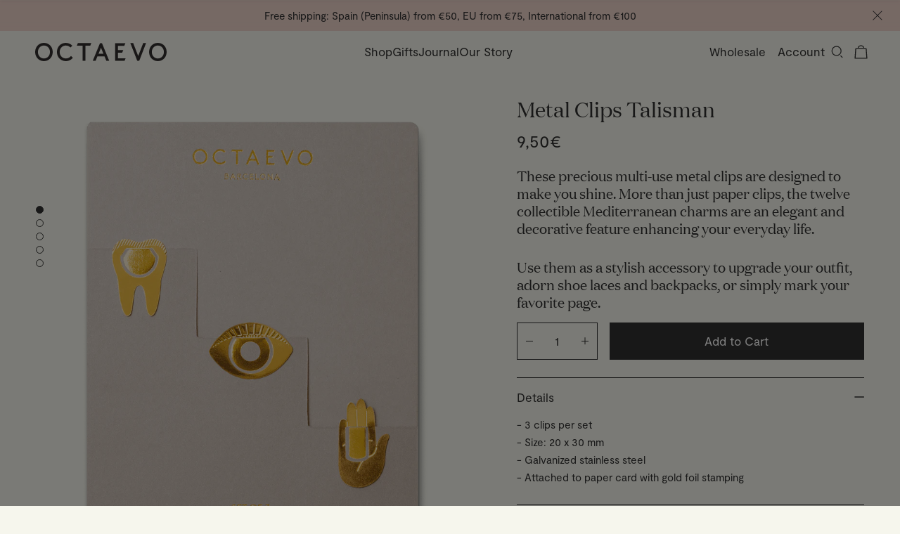

--- FILE ---
content_type: text/html; charset=utf-8
request_url: https://www.octaevo.com/en-de/products/multi-use-clips-talisman
body_size: 51669
content:
<!doctype html>
<html lang='en'>
  <style>
  .cookies { display: none !important; }
</style>
  <head>
	<!-- Added by AVADA SEO Suite -->
	 

	<!-- /Added by AVADA SEO Suite -->



<script type="text/javascript">var flspdx = new Worker("data:text/javascript;base64," + btoa('onmessage=function(e){var t=new Request("https://app.flash-speed.com/static/worker-min.js?shop=octaevo.myshopify.com",{redirect:"follow"});fetch(t).then(e=>e.text()).then(e=>{postMessage(e)})};'));flspdx.onmessage = function (t) {var e = document.createElement("script");e.type = "text/javascript", e.textContent = t.data, document.head.appendChild(e)}, flspdx.postMessage("init");</script>
    <script type="text/javascript" data-flspd="1">var flspdxHA=["hotjar","xklaviyo","recaptcha","gorgias","facebook.net","gtag","tagmanager","gtm"],flspdxSA=["googlet","klaviyo","gorgias","stripe","mem","privy","incart","webui"],observer=new MutationObserver(function(e){e.forEach(function(e){e.addedNodes.forEach(function(e){if("SCRIPT"===e.tagName&&1===e.nodeType)if(e.innerHTML.includes("asyncLoad")||"analytics"===e.className)e.type="text/flspdscript";else{for(var t=0;t<flspdxSA.length;t++)if(e.src.includes(flspdxSA[t]))return void(e.type="text/flspdscript");for(var r=0;r<flspdxHA.length;r++)if(e.innerHTML.includes(flspdxHA[r]))return void(e.type="text/flspdscript")}})})}),ua=navigator.userAgent.toLowerCase();ua.match(new RegExp("chrome|firefox"))&&-1===window.location.href.indexOf("no-optimization")&&observer.observe(document.documentElement,{childList:!0,subtree:!0});</script>
        
<script src="https://app.flash-speed.com/static/increase-pagespeed-min.js?shop=octaevo.myshopify.com"></script><link rel="preconnect" href="https://cdn.shopify.com" crossorigin>
<link rel="preconnect" href="https://fonts.shopifycdn.com" crossorigin>
<link rel="preconnect" href="https://monorail-edge.shopifysvc.com">
<link rel="preconnect" href="https://www.googletagmanager.com" crossorigin />
<link rel="preconnect" href="https://www.google-analytics.com" crossorigin />
<link rel="preconnect" href="https://fonts.gstatic.com" crossorigin />

<link rel="preload" href="//www.octaevo.com/cdn/shop/t/17/assets/theme.min.css?v=89407474875979521321767955088" as="style">
<link rel="preload" href="//www.octaevo.com/cdn/shop/t/17/assets/theme.min.js?v=145469626595070600921767955088" as="script">

<link rel="preload" href="//www.octaevo.com/cdn/shop/t/17/assets/Moderat-Regular.woff2?v=7121411171275199071742056481" as="font" type="font/woff2" crossorigin />
<link rel="preload" href="//www.octaevo.com/cdn/shop/t/17/assets/Moderat-Medium.woff2?v=114234788407308494481742056481" as="font" type="font/woff2" crossorigin />
<link rel="preload" href="//www.octaevo.com/cdn/shop/t/17/assets/DomaineDisplayWeb-Regular.woff2?v=928563364321669721742056481" as="font" type="font/woff2" crossorigin />

    <link rel='stylesheet' href='https://unpkg.com/swiper/swiper-bundle.css'>
    <link rel='stylesheet' href='https://unpkg.com/swiper/swiper-bundle.min.css'>

    <meta charset='utf-8'>
    <meta http-equiv='X-UA-Compatible' content='IE=edge,chrome=1'>
    <meta name='viewport' content='width=device-width, initial-scale=1, viewport-fit=cover'>
    <meta name='format-detection' content='telephone=no'><link rel='canonical' href='https://www.octaevo.com/en-de/products/multi-use-clips-talisman'><title>Metal Clips Talisman - Stylish &amp; Functional | OCTAEVO
&ndash; Octaevo</title>
<meta name='description' content='Metal Clips Talisman by Octaevo. Elegant charms beyond paper clips - use as accessories, page markers, and more. Shop now for stylish stationery upgrades.'>


<meta property="og:site_name" content="Octaevo">
<meta property="og:url" content="https://www.octaevo.com/en-de/products/multi-use-clips-talisman">
<meta property="og:title" content="Metal Clips Talisman - Stylish &amp; Functional | OCTAEVO">
<meta property="og:type" content="product">
<meta property="og:description" content="Metal Clips Talisman by Octaevo. Elegant charms beyond paper clips - use as accessories, page markers, and more. Shop now for stylish stationery upgrades."><meta property="og:image" content="http://www.octaevo.com/cdn/shop/products/metal-clips-talisman-3878851.png?v=1754143568">
  <meta property="og:image:secure_url" content="https://www.octaevo.com/cdn/shop/products/metal-clips-talisman-3878851.png?v=1754143568">
  <meta property="og:image:width" content="1476">
  <meta property="og:image:height" content="1843">
  <meta property="og:price:amount" content="9,50">
  <meta property="og:price:currency" content="EUR">



<meta name="twitter:card" content="summary_large_image">
<meta name="twitter:title" content="Metal Clips Talisman - Stylish &amp; Functional | OCTAEVO">
<meta name="twitter:description" content="Metal Clips Talisman by Octaevo. Elegant charms beyond paper clips - use as accessories, page markers, and more. Shop now for stylish stationery upgrades.">

    <style>
  @font-face {
    font-display: swap;
    font-family: 'Moderat';
    font-style: normal;
    font-weight: normal;
    src: url('//www.octaevo.com/cdn/shop/t/17/assets/Moderat-Regular.woff2?v=7121411171275199071742056481') format('woff2'),
    url('//www.octaevo.com/cdn/shop/t/17/assets/Moderat-Regular.woff?v=46692028500630956641742056481') format('woff');
  }
  @font-face {
    font-display: swap;
    font-family: 'Moderat';
    font-style: normal;
    font-weight: bold;
    src: url('//www.octaevo.com/cdn/shop/t/17/assets/Moderat-Medium.woff2?v=114234788407308494481742056481') format('woff2'),
    url('//www.octaevo.com/cdn/shop/t/17/assets/Moderat-Medium.woff?v=50721068833258909991742056481') format('woff');
  }
  @font-face {
    font-display: swap;
    font-family: 'Domaine';
    font-style: normal;
    font-weight: normal;
    src: url('//www.octaevo.com/cdn/shop/t/17/assets/DomaineDisplayWeb-Regular.woff2?v=928563364321669721742056481') format('woff2'),
    url('//www.octaevo.com/cdn/shop/t/17/assets/DomaineDisplayWeb-Regular.woff?v=124770320883267113761742056481') format('woff');
  }
</style>
    <link rel="apple-touch-icon" sizes="180x180" href="//www.octaevo.com/cdn/shop/t/17/assets/apple-touch-icon.png?v=32292819592794826921742056481">
<link rel="icon" type="image/png" sizes="32x32" href="//www.octaevo.com/cdn/shop/t/17/assets/favicon-32x32.png?v=72007414300864786651754143185">
<link rel="icon" type="image/png" sizes="16x16" href="//www.octaevo.com/cdn/shop/t/17/assets/favicon-16x16.png?v=7490707045069200141754143183">
<link rel="manifest" href="//www.octaevo.com/cdn/shop/t/17/assets/site.webmanifest?v=28520019027173394721742056481">
<link rel="mask-icon" href="//www.octaevo.com/cdn/shop/t/17/assets/safari-pinned-tab.svg?v=46641039508716322391742056481" color="#000">
<link rel="shortcut icon" href="//www.octaevo.com/cdn/shop/t/17/assets/favicon.ico?v=101309490503367942771742056481">
<meta name="msapplication-TileColor" content="#f6f6ed">
<meta name="msapplication-config" content="//www.octaevo.com/cdn/shop/t/17/assets/browserconfig.xml?v=124495261385154547251742056481">
<meta name="theme-color" content="#ffffff">


    <style>
      /**
 * Insert your styles with Liquid below.
 *
 * Import additional stylesheets into this sheet using CSS imports:
 * @import url('./global/form.scss');
 */

 /**
 * Superrb Note 
 *
 * I think this is mainly for using background images with `asset_url`. Check below for an example.
 */

input[type="checkbox"]:checked{
  background-image: url(//www.octaevo.com/cdn/shop/t/17/assets/tick--white.svg?v=62334107201521331561742056481);
}

    </style>

    <script>
      window.theme = {
        strings: {
          addToCart: "Add to Cart",
          view: "View",
          soldOut: "Sold Out",
          comingSoon: "Coming Soon",
          unavailable: "Unavailable",
          addingToBasket: "Adding to cart",
          emptyCart: "{\u0026quot;title\u0026quot;=\u0026gt;\u0026quot;Your bag is currently empty. Brighten up your day with a Mediterranean treat.\u0026quot;, \u0026quot;button_text\u0026quot;=\u0026gt;\u0026quot;Shop the Latest\u0026quot;}",
          miniCartError: "Sorry, it looks like something went wrong."
        },
        loadingSvgUrl: "\/\/www.octaevo.com\/cdn\/shop\/t\/17\/assets\/loading-spinner.svg?v=132866225430240987841742056481",
        moneyFormat: "{{amount_with_comma_separator}}€",
        shop: {
          currency: "EUR",
        }
      };
    </script>

<script>window.performance && window.performance.mark && window.performance.mark('shopify.content_for_header.start');</script><meta name="facebook-domain-verification" content="1rnch3immo0fldgnhse497ktk0c28e">
<meta name="google-site-verification" content="daE89GhhbnboV5PRhnBZIYFzM_ctP3kNM3RHueIkmkY">
<meta id="shopify-digital-wallet" name="shopify-digital-wallet" content="/59053277354/digital_wallets/dialog">
<meta name="shopify-checkout-api-token" content="26335c82ab7dcd55df353d733c709788">
<meta id="in-context-paypal-metadata" data-shop-id="59053277354" data-venmo-supported="false" data-environment="production" data-locale="en_US" data-paypal-v4="true" data-currency="EUR">
<link rel="alternate" hreflang="x-default" href="https://www.octaevo.com/products/multi-use-clips-talisman">
<link rel="alternate" hreflang="en" href="https://www.octaevo.com/products/multi-use-clips-talisman">
<link rel="alternate" hreflang="es" href="https://www.octaevo.com/es/products/multi-use-clips-talisman">
<link rel="alternate" hreflang="ca" href="https://www.octaevo.com/ca/products/multi-use-clips-talisman">
<link rel="alternate" hreflang="en-FR" href="https://www.octaevo.com/en-fr/products/multi-use-clips-talisman">
<link rel="alternate" hreflang="fr-FR" href="https://www.octaevo.com/fr-fr/products/multi-use-clips-talisman">
<link rel="alternate" hreflang="en-DE" href="https://www.octaevo.com/en-de/products/multi-use-clips-talisman">
<link rel="alternate" hreflang="de-DE" href="https://www.octaevo.com/de-de/products/multi-use-clips-talisman">
<link rel="alternate" type="application/json+oembed" href="https://www.octaevo.com/en-de/products/multi-use-clips-talisman.oembed">
<script async="async" src="/checkouts/internal/preloads.js?locale=en-DE"></script>
<link rel="preconnect" href="https://shop.app" crossorigin="anonymous">
<script async="async" src="https://shop.app/checkouts/internal/preloads.js?locale=en-DE&shop_id=59053277354" crossorigin="anonymous"></script>
<script id="apple-pay-shop-capabilities" type="application/json">{"shopId":59053277354,"countryCode":"ES","currencyCode":"EUR","merchantCapabilities":["supports3DS"],"merchantId":"gid:\/\/shopify\/Shop\/59053277354","merchantName":"Octaevo","requiredBillingContactFields":["postalAddress","email","phone"],"requiredShippingContactFields":["postalAddress","email","phone"],"shippingType":"shipping","supportedNetworks":["visa","maestro","masterCard","amex"],"total":{"type":"pending","label":"Octaevo","amount":"1.00"},"shopifyPaymentsEnabled":true,"supportsSubscriptions":true}</script>
<script id="shopify-features" type="application/json">{"accessToken":"26335c82ab7dcd55df353d733c709788","betas":["rich-media-storefront-analytics"],"domain":"www.octaevo.com","predictiveSearch":true,"shopId":59053277354,"locale":"en"}</script>
<script>var Shopify = Shopify || {};
Shopify.shop = "octaevo.myshopify.com";
Shopify.locale = "en";
Shopify.currency = {"active":"EUR","rate":"1.0"};
Shopify.country = "DE";
Shopify.theme = {"name":"octaevo-com\/production","id":180472152413,"schema_name":"Superrb Starter Theme","schema_version":"1.0.0","theme_store_id":null,"role":"main"};
Shopify.theme.handle = "null";
Shopify.theme.style = {"id":null,"handle":null};
Shopify.cdnHost = "www.octaevo.com/cdn";
Shopify.routes = Shopify.routes || {};
Shopify.routes.root = "/en-de/";</script>
<script type="module">!function(o){(o.Shopify=o.Shopify||{}).modules=!0}(window);</script>
<script>!function(o){function n(){var o=[];function n(){o.push(Array.prototype.slice.apply(arguments))}return n.q=o,n}var t=o.Shopify=o.Shopify||{};t.loadFeatures=n(),t.autoloadFeatures=n()}(window);</script>
<script>
  window.ShopifyPay = window.ShopifyPay || {};
  window.ShopifyPay.apiHost = "shop.app\/pay";
  window.ShopifyPay.redirectState = null;
</script>
<script id="shop-js-analytics" type="application/json">{"pageType":"product"}</script>
<script defer="defer" async type="module" src="//www.octaevo.com/cdn/shopifycloud/shop-js/modules/v2/client.init-shop-cart-sync_BT-GjEfc.en.esm.js"></script>
<script defer="defer" async type="module" src="//www.octaevo.com/cdn/shopifycloud/shop-js/modules/v2/chunk.common_D58fp_Oc.esm.js"></script>
<script defer="defer" async type="module" src="//www.octaevo.com/cdn/shopifycloud/shop-js/modules/v2/chunk.modal_xMitdFEc.esm.js"></script>
<script type="module">
  await import("//www.octaevo.com/cdn/shopifycloud/shop-js/modules/v2/client.init-shop-cart-sync_BT-GjEfc.en.esm.js");
await import("//www.octaevo.com/cdn/shopifycloud/shop-js/modules/v2/chunk.common_D58fp_Oc.esm.js");
await import("//www.octaevo.com/cdn/shopifycloud/shop-js/modules/v2/chunk.modal_xMitdFEc.esm.js");

  window.Shopify.SignInWithShop?.initShopCartSync?.({"fedCMEnabled":true,"windoidEnabled":true});

</script>
<script>
  window.Shopify = window.Shopify || {};
  if (!window.Shopify.featureAssets) window.Shopify.featureAssets = {};
  window.Shopify.featureAssets['shop-js'] = {"shop-cart-sync":["modules/v2/client.shop-cart-sync_DZOKe7Ll.en.esm.js","modules/v2/chunk.common_D58fp_Oc.esm.js","modules/v2/chunk.modal_xMitdFEc.esm.js"],"init-fed-cm":["modules/v2/client.init-fed-cm_B6oLuCjv.en.esm.js","modules/v2/chunk.common_D58fp_Oc.esm.js","modules/v2/chunk.modal_xMitdFEc.esm.js"],"shop-cash-offers":["modules/v2/client.shop-cash-offers_D2sdYoxE.en.esm.js","modules/v2/chunk.common_D58fp_Oc.esm.js","modules/v2/chunk.modal_xMitdFEc.esm.js"],"shop-login-button":["modules/v2/client.shop-login-button_QeVjl5Y3.en.esm.js","modules/v2/chunk.common_D58fp_Oc.esm.js","modules/v2/chunk.modal_xMitdFEc.esm.js"],"pay-button":["modules/v2/client.pay-button_DXTOsIq6.en.esm.js","modules/v2/chunk.common_D58fp_Oc.esm.js","modules/v2/chunk.modal_xMitdFEc.esm.js"],"shop-button":["modules/v2/client.shop-button_DQZHx9pm.en.esm.js","modules/v2/chunk.common_D58fp_Oc.esm.js","modules/v2/chunk.modal_xMitdFEc.esm.js"],"avatar":["modules/v2/client.avatar_BTnouDA3.en.esm.js"],"init-windoid":["modules/v2/client.init-windoid_CR1B-cfM.en.esm.js","modules/v2/chunk.common_D58fp_Oc.esm.js","modules/v2/chunk.modal_xMitdFEc.esm.js"],"init-shop-for-new-customer-accounts":["modules/v2/client.init-shop-for-new-customer-accounts_C_vY_xzh.en.esm.js","modules/v2/client.shop-login-button_QeVjl5Y3.en.esm.js","modules/v2/chunk.common_D58fp_Oc.esm.js","modules/v2/chunk.modal_xMitdFEc.esm.js"],"init-shop-email-lookup-coordinator":["modules/v2/client.init-shop-email-lookup-coordinator_BI7n9ZSv.en.esm.js","modules/v2/chunk.common_D58fp_Oc.esm.js","modules/v2/chunk.modal_xMitdFEc.esm.js"],"init-shop-cart-sync":["modules/v2/client.init-shop-cart-sync_BT-GjEfc.en.esm.js","modules/v2/chunk.common_D58fp_Oc.esm.js","modules/v2/chunk.modal_xMitdFEc.esm.js"],"shop-toast-manager":["modules/v2/client.shop-toast-manager_DiYdP3xc.en.esm.js","modules/v2/chunk.common_D58fp_Oc.esm.js","modules/v2/chunk.modal_xMitdFEc.esm.js"],"init-customer-accounts":["modules/v2/client.init-customer-accounts_D9ZNqS-Q.en.esm.js","modules/v2/client.shop-login-button_QeVjl5Y3.en.esm.js","modules/v2/chunk.common_D58fp_Oc.esm.js","modules/v2/chunk.modal_xMitdFEc.esm.js"],"init-customer-accounts-sign-up":["modules/v2/client.init-customer-accounts-sign-up_iGw4briv.en.esm.js","modules/v2/client.shop-login-button_QeVjl5Y3.en.esm.js","modules/v2/chunk.common_D58fp_Oc.esm.js","modules/v2/chunk.modal_xMitdFEc.esm.js"],"shop-follow-button":["modules/v2/client.shop-follow-button_CqMgW2wH.en.esm.js","modules/v2/chunk.common_D58fp_Oc.esm.js","modules/v2/chunk.modal_xMitdFEc.esm.js"],"checkout-modal":["modules/v2/client.checkout-modal_xHeaAweL.en.esm.js","modules/v2/chunk.common_D58fp_Oc.esm.js","modules/v2/chunk.modal_xMitdFEc.esm.js"],"shop-login":["modules/v2/client.shop-login_D91U-Q7h.en.esm.js","modules/v2/chunk.common_D58fp_Oc.esm.js","modules/v2/chunk.modal_xMitdFEc.esm.js"],"lead-capture":["modules/v2/client.lead-capture_BJmE1dJe.en.esm.js","modules/v2/chunk.common_D58fp_Oc.esm.js","modules/v2/chunk.modal_xMitdFEc.esm.js"],"payment-terms":["modules/v2/client.payment-terms_Ci9AEqFq.en.esm.js","modules/v2/chunk.common_D58fp_Oc.esm.js","modules/v2/chunk.modal_xMitdFEc.esm.js"]};
</script>
<script>(function() {
  var isLoaded = false;
  function asyncLoad() {
    if (isLoaded) return;
    isLoaded = true;
    var urls = ["\/\/cdn.shopify.com\/proxy\/4c1c96d9795c9e01e23064d7946472b139ca6a02921036fe8f6794931b589b25\/d1639lhkj5l89m.cloudfront.net\/js\/storefront\/uppromote.js?shop=octaevo.myshopify.com\u0026sp-cache-control=cHVibGljLCBtYXgtYWdlPTkwMA"];
    for (var i = 0; i < urls.length; i++) {
      var s = document.createElement('script');
      s.type = 'text/javascript';
      s.async = true;
      s.src = urls[i];
      var x = document.getElementsByTagName('script')[0];
      x.parentNode.insertBefore(s, x);
    }
  };
  if(window.attachEvent) {
    window.attachEvent('onload', asyncLoad);
  } else {
    window.addEventListener('load', asyncLoad, false);
  }
})();</script>
<script id="__st">var __st={"a":59053277354,"offset":3600,"reqid":"f0cb77b3-6e21-4035-8e3c-c02c2c8f4596-1769440006","pageurl":"www.octaevo.com\/en-de\/products\/multi-use-clips-talisman","u":"9ed8920aa3c5","p":"product","rtyp":"product","rid":7017037201578};</script>
<script>window.ShopifyPaypalV4VisibilityTracking = true;</script>
<script id="captcha-bootstrap">!function(){'use strict';const t='contact',e='account',n='new_comment',o=[[t,t],['blogs',n],['comments',n],[t,'customer']],c=[[e,'customer_login'],[e,'guest_login'],[e,'recover_customer_password'],[e,'create_customer']],r=t=>t.map((([t,e])=>`form[action*='/${t}']:not([data-nocaptcha='true']) input[name='form_type'][value='${e}']`)).join(','),a=t=>()=>t?[...document.querySelectorAll(t)].map((t=>t.form)):[];function s(){const t=[...o],e=r(t);return a(e)}const i='password',u='form_key',d=['recaptcha-v3-token','g-recaptcha-response','h-captcha-response',i],f=()=>{try{return window.sessionStorage}catch{return}},m='__shopify_v',_=t=>t.elements[u];function p(t,e,n=!1){try{const o=window.sessionStorage,c=JSON.parse(o.getItem(e)),{data:r}=function(t){const{data:e,action:n}=t;return t[m]||n?{data:e,action:n}:{data:t,action:n}}(c);for(const[e,n]of Object.entries(r))t.elements[e]&&(t.elements[e].value=n);n&&o.removeItem(e)}catch(o){console.error('form repopulation failed',{error:o})}}const l='form_type',E='cptcha';function T(t){t.dataset[E]=!0}const w=window,h=w.document,L='Shopify',v='ce_forms',y='captcha';let A=!1;((t,e)=>{const n=(g='f06e6c50-85a8-45c8-87d0-21a2b65856fe',I='https://cdn.shopify.com/shopifycloud/storefront-forms-hcaptcha/ce_storefront_forms_captcha_hcaptcha.v1.5.2.iife.js',D={infoText:'Protected by hCaptcha',privacyText:'Privacy',termsText:'Terms'},(t,e,n)=>{const o=w[L][v],c=o.bindForm;if(c)return c(t,g,e,D).then(n);var r;o.q.push([[t,g,e,D],n]),r=I,A||(h.body.append(Object.assign(h.createElement('script'),{id:'captcha-provider',async:!0,src:r})),A=!0)});var g,I,D;w[L]=w[L]||{},w[L][v]=w[L][v]||{},w[L][v].q=[],w[L][y]=w[L][y]||{},w[L][y].protect=function(t,e){n(t,void 0,e),T(t)},Object.freeze(w[L][y]),function(t,e,n,w,h,L){const[v,y,A,g]=function(t,e,n){const i=e?o:[],u=t?c:[],d=[...i,...u],f=r(d),m=r(i),_=r(d.filter((([t,e])=>n.includes(e))));return[a(f),a(m),a(_),s()]}(w,h,L),I=t=>{const e=t.target;return e instanceof HTMLFormElement?e:e&&e.form},D=t=>v().includes(t);t.addEventListener('submit',(t=>{const e=I(t);if(!e)return;const n=D(e)&&!e.dataset.hcaptchaBound&&!e.dataset.recaptchaBound,o=_(e),c=g().includes(e)&&(!o||!o.value);(n||c)&&t.preventDefault(),c&&!n&&(function(t){try{if(!f())return;!function(t){const e=f();if(!e)return;const n=_(t);if(!n)return;const o=n.value;o&&e.removeItem(o)}(t);const e=Array.from(Array(32),(()=>Math.random().toString(36)[2])).join('');!function(t,e){_(t)||t.append(Object.assign(document.createElement('input'),{type:'hidden',name:u})),t.elements[u].value=e}(t,e),function(t,e){const n=f();if(!n)return;const o=[...t.querySelectorAll(`input[type='${i}']`)].map((({name:t})=>t)),c=[...d,...o],r={};for(const[a,s]of new FormData(t).entries())c.includes(a)||(r[a]=s);n.setItem(e,JSON.stringify({[m]:1,action:t.action,data:r}))}(t,e)}catch(e){console.error('failed to persist form',e)}}(e),e.submit())}));const S=(t,e)=>{t&&!t.dataset[E]&&(n(t,e.some((e=>e===t))),T(t))};for(const o of['focusin','change'])t.addEventListener(o,(t=>{const e=I(t);D(e)&&S(e,y())}));const B=e.get('form_key'),M=e.get(l),P=B&&M;t.addEventListener('DOMContentLoaded',(()=>{const t=y();if(P)for(const e of t)e.elements[l].value===M&&p(e,B);[...new Set([...A(),...v().filter((t=>'true'===t.dataset.shopifyCaptcha))])].forEach((e=>S(e,t)))}))}(h,new URLSearchParams(w.location.search),n,t,e,['guest_login'])})(!0,!0)}();</script>
<script integrity="sha256-4kQ18oKyAcykRKYeNunJcIwy7WH5gtpwJnB7kiuLZ1E=" data-source-attribution="shopify.loadfeatures" defer="defer" src="//www.octaevo.com/cdn/shopifycloud/storefront/assets/storefront/load_feature-a0a9edcb.js" crossorigin="anonymous"></script>
<script crossorigin="anonymous" defer="defer" src="//www.octaevo.com/cdn/shopifycloud/storefront/assets/shopify_pay/storefront-65b4c6d7.js?v=20250812"></script>
<script data-source-attribution="shopify.dynamic_checkout.dynamic.init">var Shopify=Shopify||{};Shopify.PaymentButton=Shopify.PaymentButton||{isStorefrontPortableWallets:!0,init:function(){window.Shopify.PaymentButton.init=function(){};var t=document.createElement("script");t.src="https://www.octaevo.com/cdn/shopifycloud/portable-wallets/latest/portable-wallets.en.js",t.type="module",document.head.appendChild(t)}};
</script>
<script data-source-attribution="shopify.dynamic_checkout.buyer_consent">
  function portableWalletsHideBuyerConsent(e){var t=document.getElementById("shopify-buyer-consent"),n=document.getElementById("shopify-subscription-policy-button");t&&n&&(t.classList.add("hidden"),t.setAttribute("aria-hidden","true"),n.removeEventListener("click",e))}function portableWalletsShowBuyerConsent(e){var t=document.getElementById("shopify-buyer-consent"),n=document.getElementById("shopify-subscription-policy-button");t&&n&&(t.classList.remove("hidden"),t.removeAttribute("aria-hidden"),n.addEventListener("click",e))}window.Shopify?.PaymentButton&&(window.Shopify.PaymentButton.hideBuyerConsent=portableWalletsHideBuyerConsent,window.Shopify.PaymentButton.showBuyerConsent=portableWalletsShowBuyerConsent);
</script>
<script data-source-attribution="shopify.dynamic_checkout.cart.bootstrap">document.addEventListener("DOMContentLoaded",(function(){function t(){return document.querySelector("shopify-accelerated-checkout-cart, shopify-accelerated-checkout")}if(t())Shopify.PaymentButton.init();else{new MutationObserver((function(e,n){t()&&(Shopify.PaymentButton.init(),n.disconnect())})).observe(document.body,{childList:!0,subtree:!0})}}));
</script>
<script id='scb4127' type='text/javascript' async='' src='https://www.octaevo.com/cdn/shopifycloud/privacy-banner/storefront-banner.js'></script><link id="shopify-accelerated-checkout-styles" rel="stylesheet" media="screen" href="https://www.octaevo.com/cdn/shopifycloud/portable-wallets/latest/accelerated-checkout-backwards-compat.css" crossorigin="anonymous">
<style id="shopify-accelerated-checkout-cart">
        #shopify-buyer-consent {
  margin-top: 1em;
  display: inline-block;
  width: 100%;
}

#shopify-buyer-consent.hidden {
  display: none;
}

#shopify-subscription-policy-button {
  background: none;
  border: none;
  padding: 0;
  text-decoration: underline;
  font-size: inherit;
  cursor: pointer;
}

#shopify-subscription-policy-button::before {
  box-shadow: none;
}

      </style>

<script>window.performance && window.performance.mark && window.performance.mark('shopify.content_for_header.end');</script>
<!-- Header hook for plugins -->

    <style>
      a,abbr,acronym,address,applet,article,aside,audio,b,big,blockquote,body,canvas,caption,center,cite,code,dd,del,details,dfn,div,dl,dt,em,embed,fieldset,figcaption,figure,footer,form,h1,h2,h3,h4,h5,h6,header,hgroup,html,i,iframe,img,ins,kbd,label,legend,li,mark,menu,nav,object,ol,output,p,pre,q,ruby,s,samp,section,small,span,strike,strong,sub,summary,sup,table,tbody,td,tfoot,th,thead,time,tr,tt,u,ul,var,video{border:0;box-sizing:border-box;font:inherit;font-size:100%;font-weight:inherit;margin:0;padding:0;vertical-align:baseline}body{padding:env(safe-area-inset-top) env(safe-area-inset-right) env(safe-area-inset-bottom) env(safe-area-inset-left)}em{font-style:italic}strong{font-weight:600}small{font-size:60%;line-height:150%}b,strong{font-weight:700}sub,sup{font-size:75%;line-height:0;position:relative;vertical-align:baseline}sup{top:-.5em}sub{bottom:-.25em}a{background-color:transparent}a:active,a:hover{outline:0}img{max-width:100%}iframe{max-width:100%}button{margin:0}input,select,textarea{box-sizing:border-box}@media (prefers-reduced-motion:reduce){*,::after,::before{animation:none!important;transition:none!important}}.rte a{opacity:1;transition:opacity .3s ease}.rte a:hover{opacity:.7}.lock-scroll{overflow:hidden}.lock-scroll .body-overlay{opacity:1}.orders-table{margin-left:auto;margin-right:auto;max-width:105em;width:100%}.addresses,.new-address{margin:0 auto;max-width:45em}.burger,.button,.button--black,.button--dark,.button--light,.button--primary,.button--secondary,.button--tertiary,.cart-remove__icon,.newsletter-popup .close-button,.promo-bar__close,.shopify-challenge__button,.text-link{-webkit-appearance:none;appearance:none;background:0 0;border:0;border-radius:0;box-shadow:none;cursor:pointer;display:inline-block;font-family:inherit;font-size:inherit;font-style:inherit;font-weight:inherit;letter-spacing:inherit;line-height:inherit;margin:0;overflow:hidden;padding:0;position:relative;text-align:center;text-decoration:none;-webkit-user-select:none;user-select:none;vertical-align:middle;white-space:normal;width:auto}.cart__error{border:solid .125rem;border-radius:.25rem;padding:1em 1.125em}.cart__error{background-color:rgba(197,59,47,.15);border-color:#c53b2f;color:#c53b2f}.animate-on-scroll{opacity:0;transform:translateY(5vh);transition:opacity .3s ease,transform .5s ease}.animate-on-scroll.animated{opacity:1;transform:translateY(0)}@keyframes quoteFadeIn{from{opacity:0;transform:translateY(15px);visibility:hidden}to{opacity:1;transform:translateY(0);visibility:visible}}@keyframes quoteFadeOut{from{opacity:1;transform:translateY(0);visibility:visible}to{opacity:0;transform:translateY(-15px);visibility:visible}}@keyframes slideInFromBottom{from{transform:translateY(100%)}to{transform:translateY(0)}}@keyframes slideOutFromBottom{from{transform:translateY(0)}to{transform:translateY(100%)}}body{font-family:Moderat,-apple-system,BlinkMacSystemFont,"Segoe UI",Helvetica,Arial,sans-serif;color:#313131;font-size:17px;line-height:1.4705882353em;-moz-osx-font-smoothing:grayscale;-webkit-font-smoothing:antialiased;text-rendering:optimizeLegibility}.account-block-info__title,.addresses .address__edit .form-header__title,.article .rte-body .giftcard__content-code,.article .rte-body .shopify-challenge__message,.article .rte-body h5,.article .social-sharing__title,.article__summary-inner,.contact__address,.contact__text,.error__title,.form-header__intro,.form-header__title,.form-row--search input,.form-row--search label:not(.screenreader-text),.giftcard__content-code,.giftcard__content-title,.new-address-form .form-header__title,.order .order-info__item h5,.page-title__title,.product-column__content-title,.shopify-challenge__message,.wholesale__content,.wholesale__title,h1,h2,h3,h4,h5,h6{font-family:Domaine,Georgia,serif;display:block;margin-bottom:.7352941176em}.error__title,h1{font-size:2.1764705882em;line-height:1.1081081081em}@media (min-width:63.75em){.error__title,h1{font-size:3.7058823529em;line-height:1.1111111111em}}.article .rte-body .giftcard__content-code,.article .rte-body .shopify-challenge__message,.article .rte-body h5,.form-header__title,.page-title__title,h2{font-size:1.9411764706em;line-height:1.1212121212em}@media (min-width:63.75em){.article .rte-body .giftcard__content-code,.article .rte-body .shopify-challenge__message,.article .rte-body h5,.form-header__title,.page-title__title,h2{font-size:2.9411764706em;line-height:1.26em}}.account-block-info__title,.article__summary-inner,.contact__address,.contact__text,.giftcard__content-title,.wholesale__content,.wholesale__title,h3{font-size:1.4117647059em;line-height:1.2em}@media (min-width:63.75em){.account-block-info__title,.article__summary-inner,.contact__address,.contact__text,.giftcard__content-title,.wholesale__content,.wholesale__title,h3{font-size:1.8823529412em;line-height:1.25em}}.addresses .address__edit .form-header__title,.form-row--search input,.form-row--search label:not(.screenreader-text),.new-address-form .form-header__title,.order .order-info__item h5,.product-column__content-title,h4{font-size:1.4117647059em;line-height:1.2916666667em}@media (min-width:63.75em){.addresses .address__edit .form-header__title,.form-row--search input,.form-row--search label:not(.screenreader-text),.new-address-form .form-header__title,.order .order-info__item h5,.product-column__content-title,h4{font-size:1.5294117647em;line-height:1.8461538462em}}.giftcard__content-code,.shopify-challenge__message,h5{font-size:1.2352941176em;line-height:1.3333333333em}@media (min-width:63.75em){.giftcard__content-code,.shopify-challenge__message,h5{font-size:1em;line-height:2.8235294118em}}.article .social-sharing__title,.form-header__intro,h6{font-size:1.1764705882em;line-height:1.8em}.page__intro-text{font-family:Domaine,Georgia,serif;font-size:1.4117647059em;line-height:1.4166666667em}@media (min-width:63.75em){.page__intro-text{font-size:1.8823529412em;line-height:1.5em}}.cart-item-product__info-title,.template-404 .error__subtext{font-family:Domaine,Georgia,serif;font-size:1em;line-height:1.5294117647em}@media (min-width:63.75em){.cart-item-product__info-title,.template-404 .error__subtext{font-size:1.5294117647em;line-height:1.5em}}p{display:block;margin:0 0 1.4705882353em;width:100%}.main-header__actions .actions__cart-label,.main-header__actions .actions__search-label,.screenreader-text{left:0;position:absolute;top:-9999vh}a{color:inherit;text-decoration:none;transition:color .3s ease,opacity .3s ease}code{font-family:monospace}small{font-size:.8823529412em}button{line-height:inherit}.rte ol,.rte ul{margin:0 0 1.4705882353em}.rte ol{list-style:decimal inside}.rte ul{list-style:"- " inside}.rte>:last-child{margin-bottom:0}body{background:#f6f6ed;height:100%;overflow-x:hidden;position:relative;width:100vw}.hide{display:none!important}.cart-table,.orders-table{border-bottom:1px solid rgba(49,49,49,.25);border-collapse:collapse;text-align:left;width:100%}@media (min-width:45em){.cart-table,.orders-table{border-bottom:0}}@media (min-width:63.75em){.cart-table,.orders-table{margin-bottom:0}}.cart-table thead th,.orders-table thead th{font-size:.8823529412em;padding:.7058823529em .5em}.cart-table td,.cart-table th,.orders-table td,.orders-table th{font-size:inherit;padding:.5em 0}@media (min-width:45em){.cart-table td,.cart-table th,.orders-table td,.orders-table th{border-bottom:1px solid rgba(49,49,49,.25);padding:1.4117647059em .5em}}@media (max-width:44.9375em){.cart-table td,.cart-table th,.orders-table td,.orders-table th{border:none;border-top:none}}.cart-table td:first-child,.cart-table th:first-child,.orders-table td:first-child,.orders-table th:first-child{padding-left:0}@media (min-width:45em){.cart-table td:first-child,.cart-table th:first-child,.orders-table td:first-child,.orders-table th:first-child{text-align:left}}.cart-table td a,.cart-table th a,.orders-table td a,.orders-table th a{opacity:1;transition:opacity .3s ease;text-decoration:underline}.cart-table td a:hover,.cart-table th a:hover,.orders-table td a:hover,.orders-table th a:hover{opacity:.7}.cart-table th,.orders-table th{display:none;font-size:1em;line-height:inherit;margin-bottom:0;padding:1.4117647059em .5em}@media (min-width:45em){.cart-table th,.orders-table th{display:table-cell}}.cart-table td,.orders-table td{vertical-align:middle}.cart-table dl a,.orders-table dl a{opacity:1;transition:opacity .3s ease;text-decoration:underline}.cart-table dl a:hover,.orders-table dl a:hover{opacity:.7}.styles{padding-left:1.1764705882em;padding-right:1.1764705882em}@media (min-width:30em){.styles{padding-left:calc(-1.1253196931em + 7.6726342711vw)}}@media (min-width:87.5em){.styles{padding-left:5.5882352941em}}@media (min-width:30em){.styles{padding-right:calc(-1.1253196931em + 7.6726342711vw)}}@media (min-width:87.5em){.styles{padding-right:5.5882352941em}}img,picture,picture source{display:block;max-width:100%;opacity:1;transition:opacity 1s ease}img[data-lazy-load-src],img[data-lazy-load-srcset],picture source[data-lazy-load-src],picture source[data-lazy-load-srcset],picture[data-lazy-load-src],picture[data-lazy-load-srcset]{opacity:0}img,source{width:100%}.image{overflow:hidden}.objFit{height:100%;overflow:hidden;position:relative;width:100%}.objFit img{display:block;height:100%;width:100%;-o-object-fit:cover;object-fit:cover;-o-object-position:center;object-position:center}[role=button],a,area,button,input,label,select,summary,textarea{touch-action:manipulation}input,select,textarea{-webkit-appearance:none;appearance:none;background-color:transparent;border:1px solid rgba(49,49,49,.2);border-radius:0;box-shadow:0;color:#313131;font-family:inherit;font-size:1em;font-weight:500;line-height:inherit;margin:0;max-width:100%;padding:1em;transition:box-shadow .3s ease,border-color .3s ease;width:100%}.form-row--error input,.form-row--error select,.form-row--error textarea{border-color:#c53b2f}input:focus,input:hover,select:focus,select:hover,textarea:focus,textarea:hover{border-color:#313131}.form-row--error input:focus,.form-row--error input:hover,.form-row--error select:focus,.form-row--error select:hover,.form-row--error textarea:focus,.form-row--error textarea:hover{border-color:#c53b2f}input[disabled],select[disabled],textarea[disabled]{background-color:rgba(49,49,49,.1);cursor:default}input[disabled]:hover,select[disabled]:hover,textarea[disabled]:hover{box-shadow:none}input[type=checkbox],input[type=radio]{-webkit-appearance:none;appearance:none;background-position:65% 50%;background-repeat:no-repeat;border:1px solid rgba(49,49,49,.35);box-shadow:none;cursor:pointer;height:1em;margin:.125em .7352941176em 0 0;opacity:1;padding:0;transition:border .3s ease,background .3s ease;width:1em}input[type=checkbox]:checked,input[type=checkbox]:hover,input[type=radio]:checked,input[type=radio]:hover{border-color:#313131}input[type=radio]{background-image:radial-gradient(circle,#313131 70%,#fff 70%);background-size:0 0;border-radius:100%}input[type=radio]:checked{background-size:calc(100% + .125em) calc(100% + .125em)}input[type=checkbox]{background-size:70% 70%}input[type=checkbox]:checked{background-color:#313131}button,input[type=submit],label[for]{cursor:pointer}select{background-image:url([data-uri]);background-position:right 1em center;background-repeat:no-repeat;background-size:.58823529em auto;cursor:pointer;padding:1em 1.125em}select::-ms-expand{display:none}.form-row--error label{color:#c53b2f}textarea{min-height:3.75em}.form__header{margin:0 0 1.5em}.form__message{margin:0 0 1em}.form__row{margin:0 0 1.4705882353em}.form__row:last-of-type{margin:0}.form__info{margin:2em 0 0}.account-block-info fieldset legend,.form fieldset legend,.shopify-challenge__container fieldset legend{display:block;margin:0 0 .9803921569em;text-align:left}.account-block-info [data-address=root] .form__row:last-of-type,.form [data-address=root] .form__row:last-of-type,.shopify-challenge__container [data-address=root] .form__row:last-of-type{margin-bottom:1em}.form-message__error{color:#c53b2f;display:block;font-size:.8235294118em;margin-top:.4em;text-align:left}.form-container{display:flex;flex-direction:column;text-align:center}.form-header{text-align:center}.form-header--left{text-align:left}.form-header__logo{display:flex;justify-content:center;margin:0 0 3em}.form-header__logo svg{height:auto;width:13.4375em}.form-header__title{margin:0}.form-header__intro{margin:0}.form-header ul{list-style:none;margin:0;padding:0}.form-row{position:relative}.form-row input.field--filled+label:not(.screenreader-text),.form-row input:focus+label:not(.screenreader-text),.form-row textarea.field--filled+label:not(.screenreader-text),.form-row textarea:focus+label:not(.screenreader-text){background:#f6f6ed;font-size:.8823529412em;top:-.7058823529em}.form-row input[type=radio].field--filled+label,.form-row input[type=radio]:focus+label,.form-row textarea[type=radio].field--filled+label,.form-row textarea[type=radio]:focus+label{font-size:1em}.form-row label:not(.screenreader-text){cursor:text;left:calc(1.25rem - .25em);padding:0 .25em;pointer-events:none;position:absolute;top:1.125rem;transition:font-size .3s ease,top .3s ease}.form-row--file label{order:-1;position:static}.form-row--submit .button{margin:0 0 1em;width:100%}.form-row--submit .button:last-of-type{margin:0}.form-row--search{position:relative}.form-row--search input{border-left:none;border-right:none;border-top:none;margin:0;padding-bottom:.15em;padding-left:2.5rem;padding-top:0}.form-row--search input[type=search]::-webkit-search-cancel-button,.form-row--search input[type=search]::-webkit-search-decoration,.form-row--search input[type=search]::-webkit-search-results-button,.form-row--search input[type=search]::-webkit-search-results-decoration{display:none}.form-row--search input:focus,.form-row--search input:hover{box-shadow:none}.form-row--search input.field--filled+label:not(.screenreader-text),.form-row--search input:focus+label:not(.screenreader-text){background:0 0;left:2.5rem;top:.25rem}.form-row--search label:not(.screenreader-text){left:2.5rem;margin:0;padding:0;top:1.75rem}.form-row--search .button{align-items:center;background:0 0;border:0;bottom:35%;display:flex;height:1.1764705882em;justify-content:center;left:.25rem;min-width:0;padding:0;position:absolute;width:1.4em;width:1.1029411765em}.form-row--search .button svg{height:1.1764705882em;width:1.1029411765em}.form-row--search .button:hover{background:0 0;border:0}.form-row--search .button:focus{outline:0}.form-row--search .search--close{opacity:1;transition:opacity .3s ease;bottom:.25rem;cursor:pointer;height:2.75em;position:absolute;right:0;top:50%;transform:translateY(-50%);width:2.75em}.form-row--search .search--close:hover{opacity:.7}.form-row--search .search--close:after,.form-row--search .search--close:before{background:#313131;content:"";display:block;height:1px;left:50%;position:absolute;top:50%;width:1.517647em}.form-row--search .search--close::before{transform:translate(-50%,-50%) rotate(45deg)}.form-row--search .search--close::after{transform:translate(-50%,-50%) rotate(-45deg)}.form-row--select select#AddressCountryNew+label,.form-row--select select.field--filled+label{left:-9999px;top:-9999px}.form-row--checkbox,.form-row--radio{align-items:flex-start;display:flex;margin:0 0 .7352941176em}.form-row--checkbox input.field--filled+label,.form-row--checkbox input:focus+label,.form-row--radio input.field--filled+label,.form-row--radio input:focus+label{font-size:1em}.form-row--checkbox label,.form-row--radio label{cursor:pointer!important;padding:0!important;pointer-events:all!important;position:static!important}.form-row .form-group--checkbox,.form-row .form-group--radio{padding:.7352941176em 0}.form-row .form-group--checkbox>label,.form-row .form-group--radio>label{display:block;margin:0 0 .9803921569em;padding:0;position:static;text-align:left}.form-info{align-items:center;display:flex;flex-direction:column}.form-info .text-link{margin:0 0 1em}.form-info .text-link:last-of-type{margin:0}.form-info--left{align-items:flex-start}.errors{color:#c53b2f}.errors ul{list-style:none}#sort-by{transition:opacity .3s ease}#sort-by:hover{box-shadow:none;opacity:.7}.collection-sort{border:none;box-shadow:none;transition:opacity .3s ease}.collection-sort:focus{border:none;box-shadow:none}.collection-sort:hover{border:none;box-shadow:none;opacity:.7}.account-blocks{padding-left:1.1764705882em;padding-right:1.1764705882em;padding-top:2.5882352941em;padding-bottom:2.5882352941em;align-items:center;display:flex;flex-direction:column;flex-wrap:wrap;justify-content:center;position:relative}@media (min-width:30em){.account-blocks{padding-left:calc(-1.1253196931em + 7.6726342711vw)}}@media (min-width:87.5em){.account-blocks{padding-left:5.5882352941em}}@media (min-width:30em){.account-blocks{padding-right:calc(-1.1253196931em + 7.6726342711vw)}}@media (min-width:87.5em){.account-blocks{padding-right:5.5882352941em}}@media (min-width:30em){.account-blocks{padding-top:calc(2.6668797954em + -.2621483376vw)}}@media (min-width:87.5em){.account-blocks{padding-top:2.4375em}}@media (min-width:30em){.account-blocks{padding-bottom:calc(2.6668797954em + -.2621483376vw)}}@media (min-width:87.5em){.account-blocks{padding-bottom:2.4375em}}@media (min-width:63.75em){.account-blocks{align-items:flex-start;flex-direction:row}}.account-blocks--full{align-items:center;min-height:100vh}.account-blocks--split{align-items:stretch;display:flex;flex-wrap:wrap;padding:0;position:relative}.account-blocks__image{display:none;flex:0 0 50%}@media (min-width:63.75em){.account-blocks__image{display:block}}.account-blocks__image figure{min-height:62.5vw}.account-blocks__image figure img{bottom:0;left:0;position:absolute;right:0;top:0}.account-blocks__message{padding-bottom:2.5882352941em;display:flex;flex:0 0 100%;justify-content:center}@media (min-width:30em){.account-blocks__message{padding-bottom:calc(2.6668797954em + -.2621483376vw)}}@media (min-width:87.5em){.account-blocks__message{padding-bottom:2.4375em}}.account-blocks__block{margin-bottom:3em;width:100%}.account-blocks__block:last-of-type{margin-bottom:0}@media (min-width:30em){.account-blocks__block{flex:0 1 30em;width:30em}}.account-blocks--split .account-blocks__block{flex:0 0 100%;width:100%}@media (min-width:63.75em){.account-blocks--split .account-blocks__block{flex:0 0 50%;width:50%}}.account-blocks--split .account-blocks__block.form-container{padding-left:1.1764705882em;padding-right:1.1764705882em;padding-top:2.5882352941em;padding-bottom:2.5882352941em}@media (min-width:30em){.account-blocks--split .account-blocks__block.form-container{padding-left:calc(-1.1253196931em + 7.6726342711vw)}}@media (min-width:87.5em){.account-blocks--split .account-blocks__block.form-container{padding-left:5.5882352941em}}@media (min-width:30em){.account-blocks--split .account-blocks__block.form-container{padding-right:calc(-1.1253196931em + 7.6726342711vw)}}@media (min-width:87.5em){.account-blocks--split .account-blocks__block.form-container{padding-right:5.5882352941em}}@media (min-width:30em){.account-blocks--split .account-blocks__block.form-container{padding-top:calc(1.395140665em + 3.9769820972vw)}}@media (min-width:87.5em){.account-blocks--split .account-blocks__block.form-container{padding-top:4.875em}}@media (min-width:30em){.account-blocks--split .account-blocks__block.form-container{padding-bottom:calc(1.395140665em + 3.9769820972vw)}}@media (min-width:87.5em){.account-blocks--split .account-blocks__block.form-container{padding-bottom:4.875em}}.account-blocks--split .account-blocks__block.form-container .account-block-info,.account-blocks--split .account-blocks__block.form-container .form,.account-blocks--split .account-blocks__block.form-container .shopify-challenge__container{margin:0 auto;max-width:24em;width:100%}@media (min-width:63.75em){.account-blocks__content{display:flex;flex-direction:column;justify-content:center}}.account-block-info{background:0 0;padding-left:0;padding-right:0}@media (max-width:63.6875em){.account-block-info{padding-top:0}}.account-block-info--hide{display:none}.account-block-info__title{font-size:calc(.9891304348em + .8695652174vw)}.account-block-info__intro{line-height:1.6875em;margin:0 0 2em}.account-block-info__list{list-style:none;margin:0 0 2em;padding:0}.account-block-info__list li{font-weight:700;margin:0 0 1em}.account-block-info__list li svg{height:auto;margin:0 .5em 0 0;width:1em}#back-to-top,#skip-to{left:0;opacity:0;pointer-events:none;position:fixed;z-index:9999}#back-to-top:focus-within,#skip-to:focus-within{opacity:1;pointer-events:all}#skip-to{top:0}#skip-to a{background:#fff;color:#313131;display:inline-block;margin-right:.5em;padding:.5em 1em;text-decoration:none}#back-to-top{background:#fff;bottom:1em;color:#313131;left:auto;padding:.5em 1em;right:1em;text-decoration:none}.product-sticky-bar .product-colours__container::before{border:1px solid #313131;border-radius:100%;content:"";display:inline-block;height:1.65em;position:relative;width:1.65em}.product-sticky-bar .product-colours__container[data-background=black]::before{background:#000}.product-sticky-bar .product-colours__container[data-background=blue]::before{background:#244496}.product-sticky-bar .product-colours__container[data-background=light-blue]::before{background:#b3d2eb}.product-sticky-bar .product-colours__container[data-background=gold]::before{background:#bb9121}.product-sticky-bar .product-colours__container[data-background=green]::before{background:#328774}.product-sticky-bar .product-colours__container[data-background=grey]::before{background:#d8d8d8}.product-sticky-bar .product-colours__container[data-background=ivory]::before{background:#f3e9da}.product-sticky-bar .product-colours__container[data-background=orange]::before{background:#f09d5a}.product-sticky-bar .product-colours__container[data-background=mint]::before{background:#9fdaba}.product-sticky-bar .product-colours__container[data-background=light-mint]::before{background:#b8e4d8}.product-sticky-bar .product-colours__container[data-background=pink]::before{background:#eec1bd}.product-sticky-bar .product-colours__container[data-background=purple]::before{background:#cba7eb}.product-sticky-bar .product-colours__container[data-background=red]::before{background:#d4453e}.product-sticky-bar .product-colours__container[data-background=yellow]::before{background:#f6dd52}.product-sticky-bar .product-colours__container[data-background=white]::before{background:#fff}.burger,.button,.button--black,.button--dark,.button--light,.button--primary,.button--secondary,.button--tertiary,.cart-remove__icon,.newsletter-popup .close-button,.promo-bar__close,.shopify-challenge__button,.text-link{-webkit-appearance:none;appearance:none;background:0 0;border:0;border-radius:0;box-shadow:none;cursor:pointer;display:inline-block;font-family:inherit;font-style:inherit;font-weight:inherit;letter-spacing:inherit;line-height:inherit;margin:0;overflow:hidden;padding:0;position:relative;text-align:center;text-decoration:none;-webkit-user-select:none;user-select:none;vertical-align:middle;white-space:normal;width:auto}.button,.button--black,.button--dark,.button--light,.button--primary,.button--secondary,.button--tertiary,.shopify-challenge__button{padding:.83em 2.27em;transition:color .3s ease,background-color .3s ease,border .3s ease}.button[disabled]{background:#313131;color:#313131;cursor:default}.button--dark,.button--primary,.button--secondary{background:0 0;border:1px solid #313131;color:#313131;transition:color .3s cubic-bezier(.785,.135,.15,.86),border .3s cubic-bezier(.785,.135,.15,.86),background-color .3s cubic-bezier(.785,.135,.15,.86)}.button--dark:hover,.button--primary:hover,.button--secondary:hover{background:#313131;color:#fff}.button--light{background:0 0;border:1px solid #fff;color:#fff;transition:color .3s cubic-bezier(.785,.135,.15,.86),border .3s cubic-bezier(.785,.135,.15,.86),background-color .3s cubic-bezier(.785,.135,.15,.86)}.button--light:hover{background:#fff;color:#313131}.button--black,.button--tertiary,.shopify-challenge__button{background:#313131;border:1px solid #313131;color:#fff;transition:border .3s cubic-bezier(.785,.135,.15,.86),background-color .3s cubic-bezier(.785,.135,.15,.86)}.button--black:hover,.button--tertiary:hover,.shopify-challenge__button:hover{background:rgba(49,49,49,.7);border-color:rgba(49,49,49,0)}.button--arrow,.button--arrow--prev,.swiper-button-next,.swiper-button-prev{background:0 0;border:1px solid #313131;border-radius:50%;box-sizing:border-box;display:inline-block;height:3.6479em;overflow:hidden;padding:1em 1.147em;position:relative;transition:all .8s cubic-bezier(.215,.61,.355,1);width:3.6479em}@media (min-width:63.75em){.button--arrow,.button--arrow--prev,.swiper-button-next,.swiper-button-prev{height:4.4117647059em;padding:1em 2.147em;width:4.4117647059em}}.button--arrow--prev:hover,.button--arrow:hover,.swiper-button-next:hover,.swiper-button-prev:hover{border-color:rgba(49,49,49,.3)}.button--arrow--prev:hover svg:last-of-type,.button--arrow:hover svg:last-of-type,.swiper-button-next:hover svg:last-of-type,.swiper-button-prev:hover svg:last-of-type{transform:translateX(0)}.button--arrow--prev:hover svg:first-child,.button--arrow:hover svg:first-child,.swiper-button-next:hover svg:first-child,.swiper-button-prev:hover svg:first-child{transform:translateX(5em)}.button--arrow svg,.button--arrow--prev svg,.swiper-button-next svg,.swiper-button-prev svg{height:2em;left:calc(50% - 1em);position:absolute;top:calc(50% - 1em);transition:transform .8s cubic-bezier(.215,.61,.355,1);width:2em}.button--arrow svg:last-of-type,.button--arrow--prev svg:last-of-type,.swiper-button-next svg:last-of-type,.swiper-button-prev svg:last-of-type{transform:translateX(-5em)}.button--arrow--prev:hover svg:last-of-type,.swiper-button-next:hover svg:last-of-type{transform:translateX(0) rotate(-180deg)}.button--arrow--prev:hover svg:first-child,.swiper-button-next:hover svg:first-child{transform:translateX(5em) rotate(-180deg)}.button--arrow--prev svg,.swiper-button-next svg{transform:rotate(-180deg)}.button--arrow--prev svg:last-of-type,.swiper-button-next svg:last-of-type{transform:translateX(-5em) rotate(-180deg)}.button--add-to-cart{background:#313131;color:#fff;padding:.83em;transition:all .3s ease}.button--add-to-cart:hover{opacity:.7}[disabled].button--add-to-cart{background:0 0!important;border:1px solid #313131!important;color:#313131;opacity:.6}.text-link{align-items:center;display:inline-flex;padding:0 0 1px;position:relative}.text-link__label{display:inline-block;line-height:1.4705882353em;overflow:hidden;position:relative}.text-link__label::after,.text-link__label::before{background:#313131;bottom:0;content:"";display:block;height:1px;left:0;position:absolute;right:0;transition:transform 0s;width:100%}.text-link__label::before{transform:translateX(-101%)}.text-link:hover .text-link__label::after,.text-link:hover .text-link__label::before{transition:transform .5s ease}.text-link:hover .text-link__label::before{transform:translateX(0);transition-delay:.6s}.text-link:hover .text-link__label::after{transform:translateX(101%)}.text-link--back svg{height:auto;margin:0 .3676470588em 0 0;width:1.0588235294em}.header-container{position:sticky;top:0;left:0;right:0;z-index:50;transition:transform .3s linear;transform:translateY(0)}.template-index .header-container{position:fixed}.template-login .header-container{position:fixed}.template-register .header-container{position:fixed}.main-header{padding-left:1.1764705882em;padding-right:1.1764705882em;background:#f6f6ed;color:#313131;display:flex;justify-content:space-between;align-items:center;width:100%;transition:background-color .3s ease,color .3s ease,height .3s ease,transform .3s linear;position:relative;height:3.5em}@media (min-width:30em){.main-header{padding-left:calc(-1.1253196931em + 7.6726342711vw)}}@media (min-width:87.5em){.main-header{padding-left:5.5882352941em}}@media (min-width:30em){.main-header{padding-right:calc(-1.1253196931em + 7.6726342711vw)}}@media (min-width:87.5em){.main-header{padding-right:5.5882352941em}}@media (min-width:75em){.main-header{padding-left:2.9411764706em;padding-right:2.9411764706em}}@media (min-width:100em){.main-header{padding-left:5.8823529412em;padding-right:5.8823529412em}}.main-header--hidden{transform:translateY(-100%)}.main-header--hidden .main-header__search{top:100%}.header-stuck .main-header{background:#f6f6ed;box-shadow:0 2px 4px rgba(0,0,0,.03)}@media (min-width:75em){.main-header--hover::after,.main-header:focus-within::after{content:"";background:#313131;position:fixed;top:0;bottom:0;left:0;right:0;z-index:-1;height:100vh;opacity:.3}}.open-nav .main-header{background:#f8eeee}@media (min-width:75em){.main-header{background:0 0}.main-header.main-header--hover{background:#f6f6ed}}.main-header__actions,.main-header__logo,.main-header__menu{position:relative;z-index:1}.main-header__actions{display:flex;justify-content:flex-end;align-items:center;margin-right:-.75em}@media (min-width:45em){.main-header__actions{margin-right:-.675em}}.main-header__actions .actions__account-link,.main-header__actions .actions__cart,.main-header__actions .actions__search{display:flex;justify-content:center;align-items:center;min-height:2.75em;min-width:2em}.main-header__actions .actions__link{font-family:Moderat,-apple-system,BlinkMacSystemFont,"Segoe UI",Helvetica,Arial,sans-serif;font-size:1em;display:none}@media (min-width:45em){.main-header__actions .actions__link{display:block;margin-right:1em}}.main-header__actions .actions__account span{font-family:Moderat,-apple-system,BlinkMacSystemFont,"Segoe UI",Helvetica,Arial,sans-serif;font-size:1em;display:none}@media (min-width:45em){.main-header__actions .actions__account span{display:block}}.main-header__actions .actions__account svg{display:block}@media (min-width:45em){.main-header__actions .actions__account svg{display:none}}.main-header__actions .actions__search{align-items:center;display:flex;transition:opacity .3s ease}.main-header__actions .actions__search:hover{opacity:.5}@media (min-width:75em){.main-header__actions .actions__search-label{position:static;top:0;left:0}}.main-header__actions .actions__cart{display:flex;align-items:center;position:relative;opacity:1;transition:opacity .3s ease}.main-header__actions .actions__cart:hover{opacity:.7}.main-header__actions .actions__cart svg{height:auto;width:1.0631644778em}.main-header__actions .actions__cart svg circle{opacity:0;transition:opacity .3s ease}.main-header__actions .actions__cart:not(.actions__cart--empty) svg{-webkit-clip-path:polygon(69% 0,64% 33%,107% 75%,105% 108%,-100% 100%,-100% -100%);clip-path:polygon(69% 0,64% 33%,107% 75%,105% 108%,-100% 100%,-100% -100%)}@media (min-width:45em){.main-header__actions .actions__cart-label{position:static;top:0;left:0}}.main-header__actions .actions__cart-count{border:1px solid #313131;border-radius:100%;width:15px;height:15px;font-size:12px;display:flex;justify-content:center;align-items:center;position:absolute;left:55%;top:1em;background:#f6f6ed;transition:all .3s ease;line-height:15px;font-weight:700}.main-header__actions .actions__cart-count--big{width:20px;height:20px;top:.7em}.main-header__actions .actions__cart-count[aria-hidden=true]{display:none}.main-header__actions .actions__cart-count span{color:#fff;display:block;opacity:0;font-size:.75em;transition:opacity .3s ease,color .3s ease;position:relative;z-index:1}@media (min-width:75em){.main-header__menu{display:none}}.main-header__logo{width:9.625em;height:100%;display:flex;justify-content:center;transition:opacity .3s ease}.main-header__logo:hover{opacity:.7}@media (min-width:45em){.main-header__logo{width:11em}}.main-header__logo svg{width:100%;height:auto;fill:#313131}.main-header__search{padding-left:1.1764705882em;padding-right:1.1764705882em;background:#f6f6ed;border-radius:0;box-shadow:0 2px 4px rgba(0,0,0,.03);color:#313131;left:0;opacity:0;overflow:hidden;padding:1.4705882353em 0;pointer-events:none;position:absolute;right:0;top:0;transform:translateY(-100%);transition:opacity 0s .5s,transform .5s ease,top .5s linear;z-index:-1;visibility:hidden}@media (min-width:30em){.main-header__search{padding-left:calc(-1.1253196931em + 7.6726342711vw)}}@media (min-width:87.5em){.main-header__search{padding-left:5.5882352941em}}@media (min-width:30em){.main-header__search{padding-right:calc(-1.1253196931em + 7.6726342711vw)}}@media (min-width:87.5em){.main-header__search{padding-right:5.5882352941em}}.main-header__search .form-row--search{margin:0 auto;max-width:none}.main-header__search .form-row--search #search{border-bottom-color:#313131;border-bottom-style:solid;border-bottom-width:1px}.main-header__search .form-row--search #search::placeholder{opacity:1;color:#313131}.main-header__search .form-row--search #search:focus,.main-header__search .form-row--search #search:hover{border-bottom-color:#313131;border-bottom-style:solid;border-bottom-width:1px}.main-header__search:focus-within,.open-search .main-header__search{opacity:1;pointer-events:all;transform:translateY(0);transition:opacity 0s 0s,transform .5s ease,top .5s linear;z-index:10;visibility:visible}.main-nav{padding-left:1.1764705882em;padding-right:1.1764705882em;bottom:0;left:0;position:absolute;right:0;top:0;background:#f8eeee;position:fixed;opacity:0;pointer-events:none;z-index:-1;transition:opacity .3s ease;display:flex;flex-direction:column;padding-bottom:3em;height:110vh;overflow:auto}@media (min-width:30em){.main-nav{padding-left:calc(-1.1253196931em + 7.6726342711vw)}}@media (min-width:87.5em){.main-nav{padding-left:5.5882352941em}}@media (min-width:30em){.main-nav{padding-right:calc(-1.1253196931em + 7.6726342711vw)}}@media (min-width:87.5em){.main-nav{padding-right:5.5882352941em}}.main-nav__list{align-items:center;display:flex;flex-direction:column;height:auto;list-style:none;margin:0;padding:0}@media (min-width:75em){.main-nav__list{display:inline-flex;flex-wrap:wrap;flex-direction:row;gap:1.25em}}@media (max-width:74.9375em){.main-nav__list--desktop{display:none!important}}@media (min-width:75em){.main-nav__list--mobile{display:none!important}}.main-nav__list-sub-nav{list-style:none;margin:0;padding:0;max-height:0;opacity:0;transition-duration:.3s;overflow:hidden}@media (min-width:75em){.main-nav__list-sub-nav{display:none}}.main-nav__list-sub-nav .sub-nav-list__item{margin:1em 0}@media (min-width:75em){.main-nav__list-sub-nav .sub-nav-list__item--featured{display:none}}.main-nav__list-sub-nav.sub-nav-list--active,.main-nav__list-sub-nav:focus-within{max-height:100vh;opacity:1}.main-nav__list-item--subnav .sub-nav-list__featured{display:none}@media (min-width:75em){.main-nav__list-item--subnav .sub-nav-list{padding-left:1.1764705882em;padding-right:1.1764705882em;display:none;position:absolute;background:#f6f6ed;top:0;right:0;left:0;padding-top:4em}}@media (min-width:75em) and (min-width:30em){.main-nav__list-item--subnav .sub-nav-list{padding-left:calc(-1.1253196931em + 7.6726342711vw)}}@media (min-width:75em) and (min-width:87.5em){.main-nav__list-item--subnav .sub-nav-list{padding-left:5.5882352941em}}@media (min-width:75em) and (min-width:30em){.main-nav__list-item--subnav .sub-nav-list{padding-right:calc(-1.1253196931em + 7.6726342711vw)}}@media (min-width:75em) and (min-width:87.5em){.main-nav__list-item--subnav .sub-nav-list{padding-right:5.5882352941em}}@media (min-width:75em) and (min-width:75em){.main-nav__list-item--subnav .sub-nav-list{padding-left:2.9411764706em;padding-right:2.9411764706em}}@media (min-width:75em) and (min-width:100em){.main-nav__list-item--subnav .sub-nav-list{padding-left:5.8823529412em;padding-right:5.8823529412em}}@media (min-width:75em){.main-nav__list-item--subnav .sub-nav-list--wrapper{align-items:center;display:flex;flex-direction:row-reverse;justify-content:space-between;max-width:75em;margin:0 auto;padding:1em 0 2em}}@media (min-width:75em){.main-nav__list-item--subnav .sub-nav-list__items{display:flex;flex:1 0 auto;flex-direction:column;flex-wrap:wrap;height:12em;list-style-type:none;margin:0;padding:0 2.5em 0 0;text-align:left}.main-nav__list-item--subnav .sub-nav-list__items>li{margin:.5em 0 .5em 2.5em}.main-nav__list-item--subnav .sub-nav-list__items>li:nth-of-type(n+3):nth-of-type(-n+6){margin-left:0}.main-nav__list-item--subnav .sub-nav-list__items>li a{position:relative}.main-nav__list-item--subnav .sub-nav-list__items>li a::after{content:"";position:absolute;bottom:0;left:0;height:1px;width:0;background:#313131;transition:width .3s ease}.main-nav__list-item--subnav .sub-nav-list__items>li a:hover::after{width:100%}}@media (min-width:75em){.main-nav__list-item--subnav .sub-nav-list__featured{display:flex;flex:0 0 55%;flex-direction:row;justify-content:space-between}.main-nav__list-item--subnav .sub-nav-list__featured>div{flex-basis:calc(50% - .6764705882em)}.main-nav__list-item--subnav .sub-nav-list__featured>div span{position:relative}.main-nav__list-item--subnav .sub-nav-list__featured>div span::after{content:"";position:absolute;bottom:0;left:0;height:1px;width:0;background:#313131;transition:width .3s ease}.main-nav__list-item--subnav .sub-nav-list__featured>div span:hover::after{width:100%}.main-nav__list-item--subnav .sub-nav-list__featured .sub-nav-list__link:hover .image{transform:scale(1.05)}.main-nav__list-item--subnav .sub-nav-list__featured .image{display:block;height:0;overflow:hidden;padding-top:69%;position:relative;transition:transform .5s ease}.main-nav__list-item--subnav .sub-nav-list__featured .image img,.main-nav__list-item--subnav .sub-nav-list__featured .image picture{left:0;max-width:unset;position:absolute;top:0;width:100%}}@media (min-width:75em){.main-nav__list-item--subnav .sub-nav-list__image-container{display:block;position:relative;overflow:hidden;margin-bottom:1em}}@media (min-width:75em){.main-nav__list-item--subnav:focus-within .sub-nav-list,.main-nav__list-item--subnav:hover .sub-nav-list{display:block;max-height:100vh;opacity:1;overflow:visible}}.open-nav .main-nav{opacity:1;pointer-events:all}.active-promo-bar .main-nav__list{padding-top:8em}@media (min-width:75em){.active-promo-bar .main-nav__list{padding-top:0}}@media (min-width:75em){.main-nav{background:0 0;bottom:auto;left:auto;position:absolute;right:auto;top:auto;position:static;opacity:1;pointer-events:all;padding:0;z-index:0;display:block;padding-bottom:0;height:auto;overflow:initial}}.main-nav::before{content:"";bottom:0;left:0;position:absolute;right:0;top:0;background:0 0;display:none;transition:background-color .3s ease}@media (min-width:75em){.main-nav::before{display:block}}.main-nav__search{background:0 0!important;padding:0!important;margin:.5rem 0 3.5em}@media (min-width:75em){.main-nav__search{display:none}}.main-nav__search input{background:#fff;border-radius:1.75em}.main-nav__list{align-items:flex-start;display:flex;flex-direction:column;height:auto;list-style:none;margin:0;padding:6em 0 1em 0}@media (min-width:75em){.main-nav__list{padding:1em 0;flex-direction:row;align-items:center;height:100%;padding:0}}.main-nav__list-item{padding:.5em 0;width:100%;text-align:center}@media (min-width:75em){.main-nav__list-item{padding:0;width:auto}}.main-nav__list-link{color:#313131;width:100%;position:relative;transition:width .3s ease;font-family:Domaine,Georgia,serif;font-size:2.1em}@media (min-width:75em){.main-nav__list-link::after{content:"";position:absolute;bottom:0;left:0;height:1px;width:0;background:#313131;transition:width .3s ease}.main-nav__list-link:hover::after{width:100%}.main-nav__list-link[aria-current=page]::after{content:"";position:absolute;bottom:0;left:0;height:1px;width:100%;background:#313131;transition:width .3s ease}.main-nav__list-link[aria-current=page]:hover::after{left:auto;right:0;width:0}}@media (min-width:75em){.main-nav__list-link{font-family:Moderat,-apple-system,BlinkMacSystemFont,"Segoe UI",Helvetica,Arial,sans-serif;z-index:1;width:auto;font-size:1em;display:block}}.main-nav__list-link svg{margin:0 0 0 auto}@media (min-width:75em){.main-nav__list-link svg{display:none}}.main-nav__list-title{display:block;position:relative}.main-nav-footer{list-style:none;padding:1em 0 2em 0;display:flex;flex-direction:row;justify-content:center;gap:1.2em}.main-nav-socials{display:flex;justify-content:center;gap:1.2em}.main-nav-socials svg{width:1.5em;height:1.5em}@media (min-width:75em){.main-nav__footer{display:none}}.burger{font-size:1em;height:2.75em;width:2.75em;display:flex;flex-direction:column;justify-content:center;align-items:center;box-sizing:content-box;position:relative;transform-origin:center;transition:transform .3s .3s cubic-bezier(.4,0,.2,1);margin:0}.burger:focus{outline:0}.burger div{background:#313131;transition:transform .3s cubic-bezier(.4,0,.2,1),opacity .3s ease,background-color .3s ease,margin .3s ease;transform-origin:center;height:1px;width:1.25em;margin-bottom:.3em}.open-nav .burger div{margin-bottom:0;background:#313131}.open-nav .burger div:nth-of-type(1){transform:rotate(-45deg) translate(-.05em,.05em)}.open-nav .burger div:nth-of-type(2){opacity:0}.burger div:nth-of-type(3){margin-bottom:0}.open-nav .burger div:nth-of-type(3){transform:rotate(45deg) translate(-.05em,-.05em)}.main-footer{background:#f3f3f3}.main-footer #mc_embed_signup_scroll{max-width:23.7647058824em}.main-footer .newsletter__form-container .mc-field-group{width:95%}@media (min-width:63.75em){.main-footer__legal{align-items:center;display:flex;flex-wrap:wrap}}.main-footer__newsletter{flex:0 0 100%}@media (min-width:63.75em){.main-footer__newsletter{flex:0 0 35%;order:2}}.main-footer__newsletter #mc-embedded-subscribe{height:100%}.main-footer__newsletter #mc-embedded-subscribe:focus{border:1px solid #313131;box-shadow:none}.main-footer__newsletter-title{margin-bottom:.75em}.main-footer__newsletter-text{margin-bottom:.75em}.main-footer__icon{align-items:center;display:flex;padding:1.5em 0 1.5em 0}.main-footer__icon .icon{margin-right:-2%}.main-footer__icon svg{height:6.05em!important;margin-left:-16.5%;width:6.05em!important}@media (min-width:63.75em){.main-footer__icon svg{height:8.65em!important;width:8.65em!important}}@media (min-width:63.75em){.main-footer__icon{flex:0 0 100%;order:0}.main-footer__icon h3{margin-bottom:0}}.main-footer__inner{padding-left:1.1764705882em;padding-right:1.1764705882em;display:flex;flex-wrap:wrap;justify-content:space-between;width:100%}@media (min-width:30em){.main-footer__inner{padding-left:calc(-1.1253196931em + 7.6726342711vw)}}@media (min-width:87.5em){.main-footer__inner{padding-left:5.5882352941em}}@media (min-width:30em){.main-footer__inner{padding-right:calc(-1.1253196931em + 7.6726342711vw)}}@media (min-width:87.5em){.main-footer__inner{padding-right:5.5882352941em}}@media (min-width:45em){.main-footer__inner{padding-top:1em}}@media (min-width:63.75em){.main-footer__inner{padding-bottom:2em}}.main-footer__bottom{padding-left:1.1764705882em;padding-right:1.1764705882em;align-items:center;background:rgba(49,49,49,.11);display:flex;flex-wrap:wrap;justify-content:flex-start;padding:1.07em 0}@media (min-width:30em){.main-footer__bottom{padding-left:calc(-1.1253196931em + 7.6726342711vw)}}@media (min-width:87.5em){.main-footer__bottom{padding-left:5.5882352941em}}@media (min-width:30em){.main-footer__bottom{padding-right:calc(-1.1253196931em + 7.6726342711vw)}}@media (min-width:87.5em){.main-footer__bottom{padding-right:5.5882352941em}}@media (min-width:63.75em){.main-footer__bottom{flex-wrap:nowrap;justify-content:space-between}}.main-footer__legal,.main-footer__payment-methods{flex:0 0 100%}@media (min-width:63.75em){.main-footer__legal,.main-footer__payment-methods{flex-basis:auto}}.main-footer__payment-methods{color:#313131;opacity:.36}.main-footer__logo{flex:0 0 100%;margin:5em 0 1em 0}@media (min-width:63.75em){.main-footer__logo{order:3}}.main-footer__links{flex:0 0 100%}@media (min-width:45em){.main-footer__links{margin-top:1em}}@media (min-width:63.75em){.main-footer__links{flex:0 0 65%;margin-top:0;order:1}}.main-footer__links-inner{display:flex;gap:2em;justify-content:space-between}@media (min-width:45em){.main-footer__links-inner{justify-content:flex-start}}.main-footer__links-inner .main-footer__links-nav{flex-grow:0;flex-shrink:0;flex-basis:calc(50% - 2em)}@media (min-width:45em){.main-footer__links-inner .main-footer__links-nav{flex:0 0 40%}}@media (min-width:63.75em){.main-footer__links-inner .main-footer__links-nav{flex:0 0 40%}}.footer-copyright{display:block;text-align:center}.footer-nav__list-legal{font-size:.8125em;list-style-type:none;text-align:center}.footer-nav__list-legal-item{display:inline-block;margin:0 .25em}.footer-nav__list-item{list-style-type:none;margin-bottom:.5em}.footer__payment-icons{opacity:.5;transition:opacity .3s ease}.footer__payment-icons:hover{opacity:1}.footer-nav__list-link{opacity:1;transition:opacity .3s ease}.footer-nav__list-link:hover{opacity:.7}.footer-copyright{font-size:.8125em}.social-links{flex:0 0 100%;padding:2em 0}.social-links__list-item{display:inline-block;height:1.85em;margin-right:1.5em;width:1.85em}.social-links svg{height:1.75em;transition:opacity .3s ease;width:1.75em;fill:#dfdfdf}.social-links svg:hover{opacity:.7}#mc-embedded-subscribe:hover{box-shadow:none}.account-sub-nav{z-index:40}.account-sub-nav__list{padding-left:1.1764705882em;padding-right:1.1764705882em;display:flex;flex-wrap:wrap;justify-content:center;list-style:none;margin:0}@media (min-width:30em){.account-sub-nav__list{padding-left:calc(-1.1253196931em + 7.6726342711vw)}}@media (min-width:87.5em){.account-sub-nav__list{padding-left:5.5882352941em}}@media (min-width:30em){.account-sub-nav__list{padding-right:calc(-1.1253196931em + 7.6726342711vw)}}@media (min-width:87.5em){.account-sub-nav__list{padding-right:5.5882352941em}}.account-sub-nav__list-item{display:inline-block;white-space:nowrap}.account-sub-nav__list-item:not(:last-child){margin:0 1em 0 0}.account-sub-nav__list-link{opacity:1;transition:opacity .3s ease;align-items:center;display:flex}.account-sub-nav__list-link:hover{opacity:.7}.account-sub-nav__list-link--active{text-decoration:underline}.swiper-container-fade.swiper-container-free-mode .swiper-slide{transition-timing-function:ease-out}.swiper-container-fade .swiper-slide{pointer-events:none;transition-property:opacity}.swiper-container-fade .swiper-slide .swiper-slide{pointer-events:none}.swiper-container-fade .swiper-slide-active,.swiper-container-fade .swiper-slide-active .swiper-slide-active{pointer-events:auto}.swiper-container{overflow:hidden;position:relative;width:100%}.swiper-slide{flex:0 0 100%;height:auto;position:relative}.swiper-pagination{position:absolute;text-align:center;transform:translate3d(0,0,0);transition:.3s opacity;z-index:10}.swiper-container-fade.swiper-container-free-mode .swiper-slide{transition-timing-function:ease-out}.swiper-container-fade .swiper-slide{pointer-events:none;transition-property:opacity}.swiper-container-fade .swiper-slide .swiper-slide{pointer-events:none}.swiper-container-fade .swiper-slide-active,.swiper-container-fade .swiper-slide-active .swiper-slide-active{pointer-events:auto}.swiper-pagination-bullets-dynamic{font-size:0;overflow:hidden}.swiper-pagination-bullets-dynamic .swiper-pagination-bullet{position:relative;transform:scale(.33)}.swiper-pagination-bullets-dynamic .swiper-pagination-bullet-active{transform:scale(1)}.swiper-pagination-bullets-dynamic .swiper-pagination-bullet-active-main{transform:scale(1)}.swiper-pagination-bullets-dynamic .swiper-pagination-bullet-active-prev{transform:scale(.66)}.swiper-pagination-bullets-dynamic .swiper-pagination-bullet-active-prev-prev{transform:scale(.33)}.swiper-pagination-bullets-dynamic .swiper-pagination-bullet-active-next{transform:scale(.66)}.swiper-pagination-bullets-dynamic .swiper-pagination-bullet-active-next-next{transform:scale(.33)}.swiper-pagination-bullet{background:0 0;border:1px solid #313131;border-radius:50%;display:inline-block;height:11px;opacity:1;transition:all .3s ease;width:11px}.swiper-pagination-bullet:hover{opacity:.7}button.swiper-pagination-bullet{-webkit-appearance:none;appearance:none;border:none;box-shadow:none;margin:0;padding:0}.swiper-pagination-clickable .swiper-pagination-bullet{cursor:pointer}.swiper-pagination-bullet:only-child{display:none!important}.swiper-pagination-bullet-active{background:#313131;opacity:1}.swiper-container-horizontal .swiper-pagination-bullets .swiper-pagination-bullet{cursor:pointer;margin:0 4px}.swiper-container-horizontal .swiper-pagination-bullets.swiper-pagination-bullets-dynamic{left:50%;transform:translateX(-50%);white-space:nowrap}.swiper-container-horizontal .swiper-pagination-bullets.swiper-pagination-bullets-dynamic .swiper-pagination-bullet{transition:.2s transform,.2s left}.swiper-container-horizontal.swiper-container-rtl>.swiper-pagination-bullets-dynamic .swiper-pagination-bullet{transition:.2s transform,.2s right}.swiper-container-vertical{touch-action:pan-x}.swiper-container-vertical .swiper-wrapper{flex-direction:column}.product-feed .swiper-scrollbar,.product-recommendations .swiper-scrollbar{background:#313131;display:inline-block;height:.125rem;position:relative;transition:height .3s ease;width:100%}.product-feed .swiper-scrollbar-container,.product-recommendations .swiper-scrollbar-container{align-items:center;display:flex;justify-content:center;margin:1.25em auto 0;min-height:2.75em;padding-left:.75em;padding-right:.75em;position:relative}.product-feed .swiper-scrollbar-drag,.product-recommendations .swiper-scrollbar-drag{background:#313131;bottom:0;height:100%;position:absolute}.product-feed .swiper-scrollbar-container,.product-recommendations .swiper-scrollbar-container{padding-left:1.1764705882em;padding-right:1.1764705882em;align-items:center;display:flex;justify-content:center;margin:1.4705882353em auto 0;min-height:2.75em;position:relative}@media (min-width:30em){.product-feed .swiper-scrollbar-container,.product-recommendations .swiper-scrollbar-container{padding-left:calc(-1.1253196931em + 7.6726342711vw)}}@media (min-width:87.5em){.product-feed .swiper-scrollbar-container,.product-recommendations .swiper-scrollbar-container{padding-left:5.5882352941em}}@media (min-width:30em){.product-feed .swiper-scrollbar-container,.product-recommendations .swiper-scrollbar-container{padding-right:calc(-1.1253196931em + 7.6726342711vw)}}@media (min-width:87.5em){.product-feed .swiper-scrollbar-container,.product-recommendations .swiper-scrollbar-container{padding-right:5.5882352941em}}@media (min-width:45em){.product-feed .swiper-scrollbar-container,.product-recommendations .swiper-scrollbar-container{margin:3em auto 0;min-height:2.75em}}.product-feed .swiper-scrollbar,.product-recommendations .swiper-scrollbar{background:rgba(49,49,49,.12);display:inline-block;height:.125rem;margin:0 auto;position:relative;transition:height .3s ease;width:80%}.product-feed .swiper-scrollbar-drag,.product-recommendations .swiper-scrollbar-drag{background:#313131;bottom:0;height:100%;position:absolute}.product-feed .swiper-scrollbar-drag::after,.product-feed .swiper-scrollbar-drag:before,.product-recommendations .swiper-scrollbar-drag::after,.product-recommendations .swiper-scrollbar-drag:before{background-color:#fff;content:"";height:.0625rem;left:50%;opacity:0;position:absolute;top:50%;transform:translateY(-50%);transition:opacity .3s ease;width:.75em}.product-feed .swiper-scrollbar-drag::before,.product-recommendations .swiper-scrollbar-drag::before{top:calc(50% - .0625rem)}.product-feed .swiper-scrollbar-drag::after,.product-recommendations .swiper-scrollbar-drag::after{top:calc(50% + .0625rem)}.product-feed .swiper-scrollbar-drag:active,.product-recommendations .swiper-scrollbar-drag:active{cursor:grabbing!important}.product-feed .swiper-wrapper,.product-recommendations .swiper-wrapper{align-items:flex-start;box-sizing:content-box;display:flex;height:100%;position:relative;transition:transform .3s ease;width:100%;z-index:1}.breadcrumbs{padding-left:1.1764705882em;padding-right:1.1764705882em;color:#898484;font-size:.76em;margin:1.4705882353em 0}@media (min-width:30em){.breadcrumbs{padding-left:calc(-1.1253196931em + 7.6726342711vw)}}@media (min-width:87.5em){.breadcrumbs{padding-left:5.5882352941em}}@media (min-width:30em){.breadcrumbs{padding-right:calc(-1.1253196931em + 7.6726342711vw)}}@media (min-width:87.5em){.breadcrumbs{padding-right:5.5882352941em}}.breadcrumb__separator{margin:0 .5ch}.breadcrumb a{color:#898484}.breadcrumb span:last-child{color:#313131}.page-title{padding-left:1.1764705882em;padding-right:1.1764705882em;padding-top:2.5882352941em;padding-bottom:2.5882352941em;text-align:center}@media (min-width:30em){.page-title{padding-left:calc(-1.1253196931em + 7.6726342711vw)}}@media (min-width:87.5em){.page-title{padding-left:5.5882352941em}}@media (min-width:30em){.page-title{padding-right:calc(-1.1253196931em + 7.6726342711vw)}}@media (min-width:87.5em){.page-title{padding-right:5.5882352941em}}@media (min-width:30em){.page-title{padding-top:calc(1.395140665em + 3.9769820972vw)}}@media (min-width:87.5em){.page-title{padding-top:4.875em}}@media (min-width:30em){.page-title{padding-bottom:calc(2.6668797954em + -.2621483376vw)}}@media (min-width:87.5em){.page-title{padding-bottom:2.4375em}}.page-title__inner{margin:0 auto;max-width:45em}.page-title__title{margin:0}.page-title__subtitle{margin:.9803921569em 0 0}.article-header{padding-left:1.1764705882em;padding-right:1.1764705882em;padding-top:2.5882352941em;padding-bottom:2.5882352941em;display:flex;flex-direction:column;text-align:center}@media (min-width:30em){.article-header{padding-left:calc(-1.1253196931em + 7.6726342711vw)}}@media (min-width:87.5em){.article-header{padding-left:5.5882352941em}}@media (min-width:30em){.article-header{padding-right:calc(-1.1253196931em + 7.6726342711vw)}}@media (min-width:87.5em){.article-header{padding-right:5.5882352941em}}@media (min-width:30em){.article-header{padding-top:calc(1.395140665em + 3.9769820972vw)}}@media (min-width:87.5em){.article-header{padding-top:4.875em}}@media (min-width:30em){.article-header{padding-bottom:calc(2.6668797954em + -.2621483376vw)}}@media (min-width:87.5em){.article-header{padding-bottom:2.4375em}}.article-header__back-link{margin:0 auto 1.4705882353em 0}@media (max-width:44.9375em){.article-header__back-link{display:none}}.article-header__tags{margin:0 0 .9803921569em}.article-header__title{margin:0}.newsletter-popup{bottom:0;left:0;position:absolute;right:0;top:0;padding-top:2.5882352941em;padding-bottom:2.5882352941em;padding-left:1.1764705882em;padding-right:1.1764705882em;align-items:center;background:rgba(49,49,49,.58);display:flex;justify-content:center;opacity:0;pointer-events:none;position:fixed;transition:opacity .3s ease;visibility:hidden;z-index:1000}@media (min-width:30em){.newsletter-popup{padding-top:calc(1.395140665em + 3.9769820972vw)}}@media (min-width:87.5em){.newsletter-popup{padding-top:4.875em}}@media (min-width:30em){.newsletter-popup{padding-bottom:calc(1.395140665em + 3.9769820972vw)}}@media (min-width:87.5em){.newsletter-popup{padding-bottom:4.875em}}@media (min-width:30em){.newsletter-popup{padding-left:calc(-1.1253196931em + 7.6726342711vw)}}@media (min-width:87.5em){.newsletter-popup{padding-left:5.5882352941em}}@media (min-width:30em){.newsletter-popup{padding-right:calc(-1.1253196931em + 7.6726342711vw)}}@media (min-width:87.5em){.newsletter-popup{padding-right:5.5882352941em}}.newsletter-popup--active{opacity:1;pointer-events:all;visibility:visible}.newsletter-popup__sub-title,.newsletter-popup__title{margin-bottom:.25em}.newsletter-popup__sub-title{line-height:1em}.newsletter-popup__content{margin:0 auto 1.4705882353em;max-width:18em}.newsletter-popup__link{margin:.9803921569em 0 .4901960784em}.newsletter-popup #mc-embedded-subscribe{height:100%}.newsletter-popup #mc-embedded-subscribe:focus{border:1px solid #313131;box-shadow:none}.newsletter-popup .icon{height:4.735294em;margin:-.3676470588em auto .7352941176em;width:4.735294em}.newsletter-popup__inner{max-width:27.6470588235em;padding:1.2em;position:relative;text-align:center}@media (min-width:45em){.newsletter-popup__inner{padding:2em}}.newsletter-popup__inner:before{bottom:0;left:0;position:absolute;right:0;top:0;border-radius:200vw 200vw 0 0;overflow:hidden;-webkit-mask-image:-webkit-radial-gradient(white,#000);background:#f7ebe0;content:"";display:block;z-index:-1}.newsletter-popup .close-button{background:#f7ebe0;border:1px solid #313131;border-radius:100%;font-size:1em;height:2.75em;position:absolute;position:absolute;right:3%;top:15%;transition:all .5s ease;width:2.75em;z-index:12}@media (min-width:63.75em){.newsletter-popup .close-button{top:17%}}.newsletter-popup .close-button:hover{background:#313131}.newsletter-popup .close-button:hover::after,.newsletter-popup .close-button:hover::before{background:#fff}.newsletter-popup .close-button::after,.newsletter-popup .close-button::before{background:#313131;content:"";display:block;height:1px;left:50%;position:absolute;top:50%;transform:translate(-50%,-50%);width:18px}.newsletter-popup .close-button::before{transform:translate(-50%,-50%) rotate(45deg)}.newsletter-popup .close-button::after{transform:translate(-50%,-50%) rotate(-45deg)}.newsletter__form-container{align-items:flex-start;display:flex}.newsletter__form-container .clear{height:3.56em}@media (min-width:63.75em){.newsletter__form-container .clear{height:3.58em}}.newsletter__email{border-bottom:1px solid #313131;border-left:1px solid #313131;border-right:0;border-top:1px solid #313131}.newsletter__email:focus,.newsletter__email:hover{border-bottom:1px solid #313131;border-left:1px solid #313131;border-top:1px solid #313131;box-shadow:none}.newsletter-gdpr{border:1px solid #313131!important;border-radius:100%}.newsletter-gdpr:checked{background-image:none!important}.newsletter-gdpr-container{padding-top:1em}#mc_embed_signup_scroll label{position:relative;top:-2px}.newsletter__policy-link{position:relative;top:-.1em}.cart{padding-left:1.1764705882em;padding-right:1.1764705882em;padding-top:2.5882352941em;padding-bottom:2.5882352941em}@media (min-width:30em){.cart{padding-left:calc(-1.1253196931em + 7.6726342711vw)}}@media (min-width:87.5em){.cart{padding-left:5.5882352941em}}@media (min-width:30em){.cart{padding-right:calc(-1.1253196931em + 7.6726342711vw)}}@media (min-width:87.5em){.cart{padding-right:5.5882352941em}}@media (min-width:30em){.cart{padding-top:calc(2.6668797954em + -.2621483376vw)}}@media (min-width:87.5em){.cart{padding-top:2.4375em}}@media (min-width:30em){.cart{padding-bottom:calc(1.395140665em + 3.9769820972vw)}}@media (min-width:87.5em){.cart{padding-bottom:4.875em}}.cart__header{position:relative}.cart__item-count{left:48%;position:absolute;top:-20%}@media (min-width:45em){.cart__item-count{left:22%}}@media (min-width:63.75em){.cart__item-count{left:18%;top:-10%}}.cart__error{display:none}.cart__error--active{display:inline-block}.cart__empty{padding-top:2.5882352941em;text-align:center}@media (min-width:30em){.cart__empty{padding-top:calc(2.6668797954em + -.2621483376vw)}}@media (min-width:87.5em){.cart__empty{padding-top:2.4375em}}.cart-form{align-items:flex-start;display:flex;flex-wrap:wrap;justify-content:center}@media (min-width:63.75em){.cart-form{flex-wrap:wrap;justify-content:flex-end}}.cart-form .quantity-incrementor{max-width:6.7647058824em}@media (min-width:45em){.cart-form .quantity-incrementor{margin:0 auto}}.cart-form__column{flex:0 0 100%}.cart-form__column--left{margin:0 0 3em}@media (min-width:63.75em){.cart-form__column--left{flex:1 1 100%}}@media (min-width:45em){.cart-form__column--right{flex:0 0 24em}}@media (min-width:63.75em){.cart-form__column--right{flex-basis:20em;flex:0 0 20em;margin-left:2.5em}}@media (min-width:63.75em) and (min-width:63.75em){.cart-form__column--right{flex-basis:calc(9.2631578947em + 16.8421052632vw)}}@media (min-width:63.75em) and (min-width:87.5em){.cart-form__column--right{flex-basis:24em}}.cart-form__table{margin:0 0 2em}.cart-form__back{opacity:1;transition:opacity .3s ease;align-items:center;display:flex}.cart-form__back:hover{opacity:.7}.cart-form__back svg{height:auto;margin:0 .5em 0 0;width:1em}.cart-table{border-collapse:collapse;width:100%}@media (min-width:45em){.cart-table{padding:0;width:100%}}.cart-table .quantity-incrementor{justify-content:flex-end}@media (min-width:45em){.cart-table .quantity-incrementor{justify-content:center}}@media (max-width:44.9375em){.cart-table .responsive-table-row{padding-bottom:2em}}@media (max-width:44.9375em){.cart-table .responsive-table-row+.responsive-table-row::after{display:none}}.cart-table th{text-align:center}.cart-table th:first-of-type{text-align:left}.cart-table td::before{text-align:left}@media (min-width:45em){.cart-table td{padding:1em .5em;text-align:center}}@media (max-width:44.9375em){.cart-table td:nth-of-type(1){padding-left:0;text-align:left;width:100%}}@media (max-width:44.9375em){.cart-table td:nth-of-type(1)::before{border-bottom:.125em solid #313131;display:block;float:none;margin:0 0 1em;padding:0 0 1em;padding-right:0;text-align:left}}.cart-table td a{text-decoration:none}.cart-table td:nth-of-type(1){text-align:left}@media (max-width:44.9375em){.cart-table td:nth-of-type(1){display:inline-block}}@media (max-width:44.9375em){.cart-table td:nth-of-type(3){align-items:center;display:flex;justify-content:space-between;padding-bottom:0;padding-top:0}}.cart-item-product{display:flex}.cart-item-product__image{display:block;margin:0 1.5em 0 9;width:6.25em}.cart-item-product__info{align-items:flex-start;display:flex;flex-direction:column;justify-content:center;paddin-left:1em}.cart-item-product__info-title{margin:0 0 .5em}@media (min-width:45em){.cart-item-product__info-title{padding-left:1em}}@media (min-width:63.75em){.cart-item-product__info-remove{margin:1em 0 0 0}}.cart-item-product__info ul{list-style:none}.cart-item-product__info a{text-decoration:none}.cart-item-product .product-details__item{margin:.25em 0 0}.cart-item-product .product-details__item:first-of-type{margin:0}.cart-summary{background:#f6f6ed;display:flex;flex-direction:column}@media (min-width:63.75em){.cart-summary{margin-top:-5em}}.cart-summary__title{font-size:1.75em;margin-bottom:1.5em;text-align:center}.cart-summary__total{display:flex;font-size:1.125em;justify-content:space-between;margin-bottom:1.5em}.cart-summary__total-label{font-weight:500}.cart-summary__shipping{font-size:.875em;margin:0 0 1em;text-align:center}.cart-summary__buttons{margin:0 0 1.5em}.cart-summary__buttons .button{margin:0 0 1em;width:100%}.cart-summary__buttons .button:last-of-type{margin:0}.cart-summary__buttons .additional-checkout-buttons{display:block;margin:.5em 0 0}.cart-summary__buttons .additional-checkout-buttons #additional-checkout-buttons{align-items:flex-start;display:flex;flex-wrap:wrap;justify-content:center}.cart-summary__buttons .additional-checkout-buttons #additional-checkout-buttons span{flex:0 0 100%;margin:0 0 .5em;text-align:center}.cart-summary__discounts{text-align:center}.cart-summary__discounts-title{font-size:1.125em}.cart-summary__discounts-message{font-size:.875em;margin:0}.cart-remove{align-items:center;display:flex}.cart-remove__icon{border-radius:100%;font-size:1em;height:2.75em;transition:all .5s ease;width:2.75em;z-index:12}.cart-remove__icon:hover{opacity:.7;transform:rotate(90deg)}.cart-remove__icon::after,.cart-remove__icon::before{background:#313131;content:"";display:block;height:.0625em;left:50%;position:absolute;top:50%;transform:translate(-50%,-50%);width:1.3em}.cart-remove__icon::before{transform:translate(-50%,-50%) rotate(45deg)}.cart-remove__icon::after{transform:translate(-50%,-50%) rotate(-45deg)}.cart-remove__label{font-size:.875em;font-weight:500}.product{align-items:flex-start;display:flex;flex-wrap:wrap;justify-content:space-between;margin:0 auto;max-width:87.5em;padding-bottom:3.75em}@media (min-width:63.75em){.product{flex-wrap:nowrap;padding-top:2em}}.product__content,.product__product-swiper{flex-basis:100%;position:relative}.product-content{padding:0 1.17647em}@media (min-width:45em){.product-content{padding:0 5em}}@media (min-width:63.75em){.product-content{padding:0 3em}}.product-content__title{font-size:1.7647058824em;margin-bottom:.59em}@media (min-width:87.5em){.product-content__title{font-size:2.95em;padding-top:.5em}}.product-content__description{font-family:Domaine,Georgia,serif}@media (min-width:45em){.product-content__description{font-size:1.18em}}.product-content__form{margin-bottom:1.5em;margin-top:1em}.product-content-form__footer{display:flex;justify-content:space-between;margin-top:1em}.product-content-form__footer .product-content-form__quantity{margin-right:1em}.product-content-form__footer .button{flex:1 1}@media (min-width:63.75em){.product-content{flex-basis:calc(50% + 5.5882352941em);position:sticky;top:6em}}.product-options__row label{display:block;margin-bottom:.5em}.product-price{font-size:1.4117647059em;margin-bottom:1em}.product-swiper{margin-bottom:3em;max-height:110vh;max-width:100%;min-height:0;min-width:0;overflow:hidden;position:relative;width:100%}@media (min-width:63.75em){.product-swiper{flex-basis:calc(50% + 5.5882352941em);margin:0 3em;max-height:unset;overflow:visible;padding-left:2em}}.product-swiper[data-colour=black] .product-slide[data-colour]:not([data-colour=black]),.product-swiper[data-colour=black] .swiper-pagination-bullet[data-colour]:not([data-colour=black]){display:none}.product-swiper[data-colour=blue] .product-slide[data-colour]:not([data-colour=blue]),.product-swiper[data-colour=blue] .swiper-pagination-bullet[data-colour]:not([data-colour=blue]){display:none}.product-swiper[data-colour=light-blue] .product-slide[data-colour]:not([data-colour=light-blue]),.product-swiper[data-colour=light-blue] .swiper-pagination-bullet[data-colour]:not([data-colour=light-blue]){display:none}.product-swiper[data-colour=gold] .product-slide[data-colour]:not([data-colour=gold]),.product-swiper[data-colour=gold] .swiper-pagination-bullet[data-colour]:not([data-colour=gold]){display:none}.product-swiper[data-colour=green] .product-slide[data-colour]:not([data-colour=green]),.product-swiper[data-colour=green] .swiper-pagination-bullet[data-colour]:not([data-colour=green]){display:none}.product-swiper[data-colour=grey] .product-slide[data-colour]:not([data-colour=grey]),.product-swiper[data-colour=grey] .swiper-pagination-bullet[data-colour]:not([data-colour=grey]){display:none}.product-swiper[data-colour=ivory] .product-slide[data-colour]:not([data-colour=ivory]),.product-swiper[data-colour=ivory] .swiper-pagination-bullet[data-colour]:not([data-colour=ivory]){display:none}.product-swiper[data-colour=orange] .product-slide[data-colour]:not([data-colour=orange]),.product-swiper[data-colour=orange] .swiper-pagination-bullet[data-colour]:not([data-colour=orange]){display:none}.product-swiper[data-colour=mint] .product-slide[data-colour]:not([data-colour=mint]),.product-swiper[data-colour=mint] .swiper-pagination-bullet[data-colour]:not([data-colour=mint]){display:none}.product-swiper[data-colour=light-mint] .product-slide[data-colour]:not([data-colour=light-mint]),.product-swiper[data-colour=light-mint] .swiper-pagination-bullet[data-colour]:not([data-colour=light-mint]){display:none}.product-swiper[data-colour=pink] .product-slide[data-colour]:not([data-colour=pink]),.product-swiper[data-colour=pink] .swiper-pagination-bullet[data-colour]:not([data-colour=pink]){display:none}.product-swiper[data-colour=purple] .product-slide[data-colour]:not([data-colour=purple]),.product-swiper[data-colour=purple] .swiper-pagination-bullet[data-colour]:not([data-colour=purple]){display:none}.product-swiper[data-colour=red] .product-slide[data-colour]:not([data-colour=red]),.product-swiper[data-colour=red] .swiper-pagination-bullet[data-colour]:not([data-colour=red]){display:none}.product-swiper[data-colour=yellow] .product-slide[data-colour]:not([data-colour=yellow]),.product-swiper[data-colour=yellow] .swiper-pagination-bullet[data-colour]:not([data-colour=yellow]){display:none}.product-swiper[data-colour=white] .product-slide[data-colour]:not([data-colour=white]),.product-swiper[data-colour=white] .swiper-pagination-bullet[data-colour]:not([data-colour=white]){display:none}.product-swiper-pagination{margin-top:1em;text-align:center}.product-swiper .swiper-wrapper{align-items:center}@media (min-width:63.75em){.product-swiper .swiper-wrapper{flex-direction:column}}@media (min-width:63.75em){.product-slide{margin-bottom:5em}}@media (min-width:63.75em){.product-swiper-pagination{display:none}}.product-scrollto-pagination{display:none;height:100%;left:0;position:absolute;top:0}.product-scrollto-pagination span{cursor:pointer;margin:4px 0}@media (min-width:63.75em){.product-scrollto-pagination{display:block}}.product-scrollto-wrapper{display:flex;flex-direction:column;position:sticky;top:40%}#shopify-section-product-two-columns{background:#fdfdf3}.product-two-columns{padding-bottom:2.5882352941em;display:flex;flex-wrap:wrap;gap:3em;margin:0 auto;max-width:87.5em;padding-left:1.17647em;padding-right:1.17647em}@media (min-width:30em){.product-two-columns{padding-bottom:calc(1.395140665em + 3.9769820972vw)}}@media (min-width:87.5em){.product-two-columns{padding-bottom:4.875em}}@media (min-width:30em){.product-two-columns{gap:6em}}@media (min-width:45em){.product-two-columns{gap:8em;padding-left:2em;padding-right:2em}}@media (min-width:63.75em){.product-two-columns{padding-left:5em;padding-right:5em}}.product-column{display:flex;flex-basis:100%;flex-flow:column nowrap;gap:2em}@media (min-width:30em){.product-column{padding:0 2em}}@media (min-width:45em){.product-column{flex-flow:row nowrap;gap:6em}.product-column.reverse{flex-flow:row-reverse nowrap}.product-column>div{display:flex;flex-direction:column;justify-content:center}.product-column .product-column__image{flex-basis:52%}.product-column .product-column__content{flex-basis:48%}}@media (min-width:63.75em){.product-column{padding:0}}.product-column__content-text{font-family:Domaine,Georgia,serif;font-size:1.0625em}@media (min-width:45em){.product-column__content-text{font-size:1.18em;line-height:1.65em}}@media (min-width:63.75em){.product-column__content-text{padding-right:2.5em}}#shopify-section-product-content-block{background:#fdfdf3}@media (min-width:45em){#shopify-section-product-content-block{padding-top:2em}}.product-content-block{margin:0 auto;max-width:87.5em}.no-video .product-content-block__item-text h2{margin-bottom:-2em}@media (min-width:87.5em){.product-content-block__item-video{padding-bottom:2.5882352941em}}@media (min-width:87.5em) and (min-width:30em){.product-content-block__item-video{padding-bottom:calc(1.395140665em + 3.9769820972vw)}}@media (min-width:87.5em) and (min-width:87.5em){.product-content-block__item-video{padding-bottom:4.875em}}@media (min-width:87.5em){.product-content-block{padding-left:5em;padding-right:5em}}.product-content-block__item-text{padding:1em;text-align:center}.template-search{background:#f8eeee}.template-search .search-results-count{display:block;margin:0 0 1.4705882353em;text-align:center}@media (min-width:63.75em){.template-search .search-results-count{margin:0 0 2.9411764706em}}.template-search .collection__products{margin:0 auto}.template-search .search__empty{padding-bottom:2em;text-align:center}.addresses__inner,.new-address__inner{padding-left:1.1764705882em;padding-right:1.1764705882em}@media (min-width:30em){.addresses__inner,.new-address__inner{padding-left:calc(-1.1253196931em + 7.6726342711vw)}}@media (min-width:87.5em){.addresses__inner,.new-address__inner{padding-left:5.5882352941em}}@media (min-width:30em){.addresses__inner,.new-address__inner{padding-right:calc(-1.1253196931em + 7.6726342711vw)}}@media (min-width:87.5em){.addresses__inner,.new-address__inner{padding-right:5.5882352941em}}.addresses{padding-top:2.5882352941em}@media (min-width:30em){.addresses{padding-top:calc(2.6668797954em + -.2621483376vw)}}@media (min-width:87.5em){.addresses{padding-top:2.4375em}}.addresses__address{margin:0 auto 2.5em}.addresses__address:last-of-type{margin-bottom:0}.addresses .address__container{border:1px solid rgba(49,49,49,.25);display:block;margin:auto;max-width:24em;padding:2.5em}.addresses .address__edit{margin-top:2.5em}.addresses .address__edit .form-header{text-align:center}.addresses .address__buttons form{display:inline-block;margin-left:1em}.new-address{padding-top:2.5882352941em;padding-bottom:2.5882352941em}@media (min-width:30em){.new-address{padding-top:calc(2.6668797954em + -.2621483376vw)}}@media (min-width:87.5em){.new-address{padding-top:2.4375em}}@media (min-width:30em){.new-address{padding-bottom:calc(1.395140665em + 3.9769820972vw)}}@media (min-width:87.5em){.new-address{padding-bottom:4.875em}}.new-address__inner{align-items:center;display:flex;flex-direction:column;justify-content:center}.new-address__form{padding-top:2.5882352941em;width:100%}@media (min-width:30em){.new-address__form{padding-top:calc(2.6668797954em + -.2621483376vw)}}@media (min-width:87.5em){.new-address__form{padding-top:2.4375em}}.new-address-form .account-block-info,.new-address-form .form,.new-address-form .shopify-challenge__container{width:100%}.new-address-form .form-header{text-align:center}.new-address-form .form-header__title{margin:0 0 .3676470588em}.new-address-form .form-header__intro{font-family:Moderat,-apple-system,BlinkMacSystemFont,"Segoe UI",Helvetica,Arial,sans-serif;font-size:1em}.address__content{line-height:2em}.dashboard{padding-left:1.1764705882em;padding-right:1.1764705882em;padding-top:2.5882352941em;padding-bottom:2.5882352941em;display:flex;flex-wrap:wrap}@media (min-width:30em){.dashboard{padding-left:calc(-1.1253196931em + 7.6726342711vw)}}@media (min-width:87.5em){.dashboard{padding-left:5.5882352941em}}@media (min-width:30em){.dashboard{padding-right:calc(-1.1253196931em + 7.6726342711vw)}}@media (min-width:87.5em){.dashboard{padding-right:5.5882352941em}}@media (min-width:30em){.dashboard{padding-top:calc(2.6668797954em + -.2621483376vw)}}@media (min-width:87.5em){.dashboard{padding-top:2.4375em}}@media (min-width:30em){.dashboard{padding-bottom:calc(1.395140665em + 3.9769820972vw)}}@media (min-width:87.5em){.dashboard{padding-bottom:4.875em}}@media (min-width:63.75em){.dashboard{flex-wrap:nowrap}}.dashboard__orders{flex:1 1 100%;margin:0 0 3em}@media (min-width:63.75em){.dashboard__orders{margin:0 6.375em 0 0}}.dashboard__addresses{border:1px solid rgba(49,49,49,.25);flex:0 0 22.6470588235em;margin:0 auto;max-width:100%;padding:2.5em}@media (min-width:63.75em){.dashboard__addresses{margin:0}}.hero-banner{height:90vh;margin-top:3em;overflow:hidden;width:100%}@media (min-width:45em){.hero-banner{height:100vh}}@media (min-width:63.75em){.hero-banner{margin-top:0}}.hero-banner__swiper{height:100%}.hero-banner__pagination{bottom:unset;left:0;margin:0 auto;position:absolute;right:0;text-align:center;top:calc(60% - 2.9411764706em);z-index:2}@media (min-width:45em){.hero-banner__pagination{top:calc(70% - 2.9411764706em)}}@media (min-width:63.75em){.hero-banner__pagination{bottom:1.8em;margin:0;right:0;top:unset}}.hero-banner__slide{align-content:flex-start;align-items:stretch;cursor:grab;display:flex;flex:1 0 100%;flex-flow:row wrap;height:100%;justify-content:flex-start;width:100%}@media (min-width:63.75em){.hero-banner__slide{padding:6.4em 0 1.5882352941em 0}.active-promo-bar .hero-banner__slide{padding:8.4em 0 1.5882352941em 0}.hero-banner__slide.full-height:not(.position-centre){padding:0}}.hero-banner__slide-title{font-weight:400;margin:.3676470588em 0;text-align:center}.hero-banner__slide-content{padding-top:2.5882352941em;padding-bottom:2.5882352941em;align-items:center;display:flex;flex-direction:column;flex-wrap:nowrap;height:40%;justify-content:center;opacity:0;order:1;transform:translateY(20px);transition:all .9s cubic-bezier(.4,0,0,1);transition-delay:1s;width:100%}@media (min-width:30em){.hero-banner__slide-content{padding-top:calc(1.395140665em + 3.9769820972vw)}}@media (min-width:87.5em){.hero-banner__slide-content{padding-top:4.875em}}@media (min-width:30em){.hero-banner__slide-content{padding-bottom:calc(1.395140665em + 3.9769820972vw)}}@media (min-width:87.5em){.hero-banner__slide-content{padding-bottom:4.875em}}.swiper-slide-active .hero-banner__slide-content{opacity:1;transform:translateY(0)}@media (min-width:45em){.hero-banner__slide-content{height:30%}}@media (min-width:63.75em){.hero-banner__slide-content{height:unset}}.hero-banner__slide-image{height:60%;order:0;width:100%}@media (min-width:45em){.hero-banner__slide-image{height:70%}}@media (min-width:63.75em){.hero-banner__slide-image{height:100%;order:2}}.hero-banner__slide .hero--image,.hero-banner__slide .image__img{height:100%;-o-object-fit:cover;object-fit:cover}@media (min-width:63.75em){.hero-banner__slide.position-left>div,.hero-banner__slide.position-right>div{flex:1 0 50%;max-width:50%;width:50%}.hero-banner__slide.position-left:not(.full-height) .hero-banner__slide-image,.hero-banner__slide.position-right:not(.full-height) .hero-banner__slide-image{padding:0 0 1.5em 1.5em}}@media (min-width:63.75em){.hero-banner__slide.position-left .hero-banner__slide-content{order:1}.hero-banner__slide.position-left .hero-banner__slide-image{order:0}}@media (min-width:63.75em){.hero-banner__slide.position-centre .hero-banner__slide-image{flex:1 0 35.8333%;max-width:35.8333%;width:35.8333%}.hero-banner__slide.position-centre .hero-banner__slide-content{flex:1 0 35.8055%;max-width:31.8055%;width:31.8055%}}#shopify-section-promo-bar{height:0;opacity:0;pointer-events:none;position:relative;transform:translateY(-101%);z-index:70}.active-promo-bar #shopify-section-promo-bar{height:auto;opacity:1;pointer-events:all;transform:translateY(0)}.promo-bar{background:#edd3ca;color:#313131;height:44px;overflow:hidden;position:relative}.promo-bar .swiper-wrapper{align-items:center}.promo-bar .swiper-container{height:100%}.promo-bar .swiper-container:before{background:linear-gradient(#edd3ca,rgba(237,211,202,.25));content:"";height:13px;position:absolute;top:0;width:100%;z-index:10}.promo-bar .swiper-container:after{background:linear-gradient(rgba(237,211,202,.25),#edd3ca);bottom:0;content:"";height:13px;position:absolute;width:100%;z-index:10}.promo-bar__slide{align-items:center;display:flex;flex-shrink:0;justify-content:center;width:100%}.promo-bar__inner{padding:.3125em;text-align:center}.promo-bar__title{font-size:.875em;line-height:1em}.promo-bar__close{font-size:1em;height:100%;position:absolute;right:.5em;top:0;transition:opacity .5s ease;width:2.75em;z-index:12}.promo-bar__close:hover{opacity:.5}.promo-bar__close::after,.promo-bar__close::before{background:#313131;content:"";display:block;height:1px;left:50%;position:absolute;top:50%;transform:translate(-50%,-50%);width:1.0682352941em}.promo-bar__close::before{transform:translate(-50%,-50%) rotate(45deg)}.promo-bar__close::after{transform:translate(-50%,-50%) rotate(-45deg)}.page__intro{padding-left:1.1764705882em;padding-right:1.1764705882em;padding-bottom:2.5882352941em}@media (min-width:30em){.page__intro{padding-left:calc(-1.1253196931em + 7.6726342711vw)}}@media (min-width:87.5em){.page__intro{padding-left:5.5882352941em}}@media (min-width:30em){.page__intro{padding-right:calc(-1.1253196931em + 7.6726342711vw)}}@media (min-width:87.5em){.page__intro{padding-right:5.5882352941em}}@media (min-width:30em){.page__intro{padding-bottom:calc(1.395140665em + 3.9769820972vw)}}@media (min-width:87.5em){.page__intro{padding-bottom:4.875em}}.page__intro-text{text-align:center}@media (min-width:63.75em){.page__intro-text{margin:0 auto;max-width:29.356683707em}}.product-sticky-bar{align-items:center;background:#fdfdf3;box-shadow:0 2px 4px rgba(0,0,0,.05);display:flex;left:0;overflow:hidden;padding:.5em 1em;position:fixed;right:0;top:0;transform:translate3d(0,0,0);transition:transform .3s ease-in;will-change:transform;z-index:100}@media (min-width:63.75em){.product-sticky-bar{flex-direction:row;gap:1.5em;justify-content:flex-start;max-height:6em}}.product-sticky-bar--hidden{transform:translate3d(0,-100%,0)}@media (max-width:44.9375em){.product-sticky-bar__price,.product-sticky-bar__title{display:none}}@media (max-width:63.6875em){.product-sticky-bar__image,.product-sticky-bar__price{display:none}}.product-sticky-bar__image{margin-right:.5em;max-width:4em}.product-sticky-bar__title{font-size:1.2em;margin:0}@media (min-width:63.75em){.product-sticky-bar__title{padding-left:0}}.product-sticky-bar__price{font-size:1em;margin-bottom:0;margin-right:auto}.product-sticky-bar__colours{flex:1 0 auto}@media (min-width:63.75em){.product-sticky-bar__colours{flex-grow:0;margin-left:auto}}.product-sticky-bar .product-colours,.product-sticky-bar .product-quantity{height:3.3em}.product-sticky-bar .product-quantity{margin-right:1em}@media (min-width:45em){.product-sticky-bar .product-quantity{margin-left:auto}}@media (min-width:63.75em){.product-sticky-bar .product-quantity{margin-right:0}}.product-sticky-bar .product-colours__container{align-items:center;border:1px solid #313131;gap:0;justify-content:center;padding:.7em .5em;width:100%}@media (min-width:63.75em){.product-sticky-bar .product-colours__container{padding:.7em 1em}}.product-sticky-bar .product-colours__container select{background-position:right 0 center;border:none;font-size:.938em;padding:0 1em 0 .3em}@media (min-width:63.75em){.product-sticky-bar .product-colours__container select{padding:0 2em 0 .5em}}.product-sticky-bar .product-colours__container select:focus,.product-sticky-bar .product-colours__container select:hover{box-shadow:none}.product-sticky-bar .product-colours__container::before{flex:0 0 auto}.product-sticky-bar .product-sticky-bar-button{align-items:center;display:flex!important;flex:1 0 auto;justify-content:space-around}@media (min-width:45em){.product-sticky-bar .product-sticky-bar-button{flex-basis:auto;flex-grow:0;min-width:18em}}.product-sticky-bar .product-sticky-bar-button__break{background:#fff;height:1.3em;margin:0 .5em;width:.125rem}@media (min-width:63.75em){.product-sticky-bar .product-sticky-bar-button [data-product-price],.product-sticky-bar .product-sticky-bar-button__break{display:none!important}}@media (max-width:23em){.product-sticky-bar:not(.product-sticky-bar--variants) .product-sticky-bar-button [data-product-price],.product-sticky-bar:not(.product-sticky-bar--variants) .product-sticky-bar-button__break{display:none!important}}.product-sticky-bar--variants{flex-wrap:wrap}@media (min-width:45em){.product-sticky-bar--variants{flex-wrap:nowrap}}@media (max-width:63.6875em){.product-sticky-bar--variants .product-sticky-bar__image,.product-sticky-bar--variants .product-sticky-bar__price,.product-sticky-bar--variants .product-sticky-bar__title{display:none}}.product-sticky-bar--variants .product-sticky-bar__title{max-width:7em}@media (min-width:63.75em){.product-sticky-bar--variants .product-sticky-bar__title{max-width:none}}.product-sticky-bar--variants .product-colours,.product-sticky-bar--variants .product-quantity{margin-bottom:.5em}@media (min-width:45em){.product-sticky-bar--variants .product-colours,.product-sticky-bar--variants .product-quantity{margin-bottom:0}}.product-sticky-bar--variants .product-quantity{margin-left:1em;margin-right:0}@media (min-width:45em){.product-sticky-bar--variants .product-quantity{margin-right:1em}}@media (min-width:63.75em){.product-sticky-bar--variants .product-quantity{margin-left:0;margin-right:0}}.product-sticky-bar--variants .product-sticky-bar-button{flex:0 0 100%}@media (min-width:45em){.product-sticky-bar--variants .product-sticky-bar-button{flex-basis:auto}}.product-sticky-bar--sold-out{display:none}.giftcard{padding-left:1.1764705882em;padding-right:1.1764705882em;padding-top:2.5882352941em;padding-bottom:2.5882352941em}@media (min-width:30em){.giftcard{padding-left:calc(-1.1253196931em + 7.6726342711vw)}}@media (min-width:87.5em){.giftcard{padding-left:5.5882352941em}}@media (min-width:30em){.giftcard{padding-right:calc(-1.1253196931em + 7.6726342711vw)}}@media (min-width:87.5em){.giftcard{padding-right:5.5882352941em}}@media (min-width:30em){.giftcard{padding-top:calc(1.395140665em + 3.9769820972vw)}}@media (min-width:87.5em){.giftcard{padding-top:4.875em}}@media (min-width:30em){.giftcard{padding-bottom:calc(1.395140665em + 3.9769820972vw)}}@media (min-width:87.5em){.giftcard{padding-bottom:4.875em}}.giftcard__inner{margin:0 auto;max-width:45em}.giftcard__image{margin:0 auto 3em;max-width:24em}.giftcard__content{align-items:center;display:flex;flex-direction:column;text-align:center}.giftcard__content-shop{margin:0 0 3em}.giftcard__content-code{display:block;margin:0 0 1.5em}.giftcard-qr{margin:0 0 1.5em}.giftcard-qr img{display:block;margin:0 auto}.apple-wallet{margin:0 0 3em}.apple-wallet-image{display:block;margin:0 auto}@media print{@page{margin:.5cm}p{orphans:3;widows:3}.apple-wallet,.print-giftcard{display:none}}.template-order .page-title{padding-bottom:0}.orders-table{padding-left:1.1764705882em;padding-right:1.1764705882em;border-bottom:0}@media (min-width:30em){.orders-table{padding-left:calc(-1.1253196931em + 7.6726342711vw)}}@media (min-width:87.5em){.orders-table{padding-left:5.5882352941em}}@media (min-width:30em){.orders-table{padding-right:calc(-1.1253196931em + 7.6726342711vw)}}@media (min-width:87.5em){.orders-table{padding-right:5.5882352941em}}@media (min-width:45em){.orders-table td:last-child,.orders-table th:last-child{text-align:right;width:20%}}@media (min-width:45em){.orders-table td:first-child,.orders-table th:first-child{text-align:left}}@media (max-width:29.9375em){.orders-table tfoot{border-top:1px solid rgba(49,49,49,.2)}}.order{padding-left:1.1764705882em;padding-right:1.1764705882em;padding-bottom:2.5882352941em}@media (min-width:30em){.order{padding-left:calc(-1.1253196931em + 7.6726342711vw)}}@media (min-width:87.5em){.order{padding-left:5.5882352941em}}@media (min-width:30em){.order{padding-right:calc(-1.1253196931em + 7.6726342711vw)}}@media (min-width:87.5em){.order{padding-right:5.5882352941em}}@media (min-width:30em){.order{padding-bottom:calc(1.395140665em + 3.9769820972vw)}}@media (min-width:87.5em){.order{padding-bottom:4.875em}}.order__header{padding-top:2.5882352941em;margin:0 auto 2em}@media (min-width:30em){.order__header{padding-top:calc(2.6668797954em + -.2621483376vw)}}@media (min-width:87.5em){.order__header{padding-top:2.4375em}}.order__header p{margin:0 0 .7352941176em}.order__date{text-align:center}.order__info{margin:2em auto 0}.order .order-info{display:flex;flex-wrap:wrap}@media (min-width:45em){.order .order-info{flex-wrap:nowrap}}.order .order-info__item{flex:0 0 100%;margin:0 0 1.5em}.order .order-info__item:last-of-type{margin:0}@media (min-width:45em){.order .order-info__item{flex-basis:50%;margin:0}}@media (min-width:63.75em){.order .order-info__item{flex-basis:25%}}.order .order-info__item p:last-of-type{margin:0}.order .order-total__table{margin-bottom:1em}@media (min-width:45em){.order .order-total__table{width:100%}}.order .order-total__table tr:last-child td,.order .order-total__table tr:last-child th{font-weight:700}.order .order-total__table tr td:last-child,.order .order-total__table tr th:last-child{width:20%}.order tfoot tr:last-child{font-weight:700}.error{padding-left:1.1764705882em;padding-right:1.1764705882em;padding-top:2.5882352941em;padding-bottom:2.5882352941em;align-items:center;display:flex;flex-direction:column}@media (min-width:30em){.error{padding-left:calc(-1.1253196931em + 7.6726342711vw)}}@media (min-width:87.5em){.error{padding-left:5.5882352941em}}@media (min-width:30em){.error{padding-right:calc(-1.1253196931em + 7.6726342711vw)}}@media (min-width:87.5em){.error{padding-right:5.5882352941em}}@media (min-width:30em){.error{padding-top:calc(1.395140665em + 3.9769820972vw)}}@media (min-width:87.5em){.error{padding-top:4.875em}}@media (min-width:30em){.error{padding-bottom:calc(1.395140665em + 3.9769820972vw)}}@media (min-width:87.5em){.error{padding-bottom:4.875em}}.template-404 .error{padding-top:3em;text-align:center}.template-404 .error__title{margin-bottom:.25em}.error__subtext{margin:0 0 1.5em}.template-404 .error__subtext{max-width:33.5882352941em}.template-article{background:#f6f2f8}.article__image{height:0;overflow:hidden;padding-top:60%;position:relative}.article__image img,.article__image picture{left:0;max-width:unset;position:absolute;top:0;width:100%}.article__image-container{padding-bottom:2.5882352941em;width:100%}@media (min-width:30em){.article__image-container{padding-bottom:calc(2.6668797954em + -.2621483376vw)}}@media (min-width:87.5em){.article__image-container{padding-bottom:2.4375em}}.article__summary{margin:0 auto 2.9411764706em;max-width:63.75em;text-align:center}.article__summary-inner{margin:0}.article-body{padding-left:1.1764705882em;padding-right:1.1764705882em;padding-bottom:2.5882352941em}@media (min-width:30em){.article-body{padding-left:calc(-1.1253196931em + 7.6726342711vw)}}@media (min-width:87.5em){.article-body{padding-left:5.5882352941em}}@media (min-width:30em){.article-body{padding-right:calc(-1.1253196931em + 7.6726342711vw)}}@media (min-width:87.5em){.article-body{padding-right:5.5882352941em}}@media (min-width:30em){.article-body{padding-bottom:calc(1.395140665em + 3.9769820972vw)}}@media (min-width:87.5em){.article-body{padding-bottom:4.875em}}@media (min-width:75em){.article-body{align-items:flex-start;display:flex;flex-wrap:nowrap;justify-content:center;padding-left:0;padding-right:0}}.article-body__inner{padding:0;width:100%}@media (min-width:75em){.article-body__inner{padding-left:1.1764705882em;flex:1 0 auto}}@media (min-width:75em) and (min-width:30em){.article-body__inner{padding-left:calc(-1.1253196931em + 7.6726342711vw)}}@media (min-width:75em) and (min-width:87.5em){.article-body__inner{padding-left:5.5882352941em}}.article .rte-body{padding-top:0;position:relative}.addresses .address__edit .article .rte-body .form-header__title,.article .rte-body .addresses .address__edit .form-header__title,.article .rte-body .form-row--search input,.article .rte-body .form-row--search label:not(.screenreader-text),.article .rte-body .giftcard__content-code,.article .rte-body .new-address-form .form-header__title,.article .rte-body .product-column__content-title,.article .rte-body .shopify-challenge__message,.article .rte-body h4,.article .rte-body h5,.form-row--search .article .rte-body input,.form-row--search .article .rte-body label:not(.screenreader-text),.new-address-form .article .rte-body .form-header__title{margin:.5882352941em 0 .8403361345em!important}.article .rte-body h4{font-size:2.1764705882em;line-height:1.1212121212em}@media (min-width:63.75em){.article .rte-body h4{font-size:4.7058823529em;line-height:1em}}.article .rte-body__inner{align-items:center;display:flex;flex-direction:column;max-width:none}.article .rte-body__inner blockquote,.article .rte-body__inner h2{max-width:63.75em}.article .rte-body__inner h3{max-width:24em}@media (min-width:75em){.article .rte-body__inner{padding:0 2.9411764706em}}.article .rte-body__inner p{max-width:45em}.article .rte-body__inner .vimeo-embed{margin:0 0 1.4705882353em;max-width:45em;width:100%}.article .rte-body__inner .vimeo-embed>div{width:100%}.article .social-sharing{padding-top:2.5882352941em;align-items:center;display:flex;justify-content:center}@media (min-width:30em){.article .social-sharing{padding-top:calc(2.6668797954em + -.2621483376vw)}}@media (min-width:87.5em){.article .social-sharing{padding-top:2.4375em}}@media (min-width:75em){.article .social-sharing{flex-basis:1.1764705882em;flex-direction:column;flex-grow:0;flex-shrink:0;margin:0;padding:0;position:sticky;right:0;text-align:center;top:5.8823529412em}}@media (min-width:75em) and (min-width:30em){.article .social-sharing{flex-basis:calc(-1.1253196931em + 7.6726342711vw)}}@media (min-width:75em) and (min-width:87.5em){.article .social-sharing{flex-basis:5.5882352941em}}.article .social-sharing__title{margin:0 .3676470588em 0 0}@media (min-width:75em){.article .social-sharing__title{margin:0 0 .3676470588em}}@media (min-width:75em){.article .social-sharing__list{align-items:center;flex-direction:column}}.contact{padding-left:1.1764705882em;padding-right:1.1764705882em;padding-bottom:2.5882352941em;text-align:center}@media (min-width:30em){.contact{padding-left:calc(-1.1253196931em + 7.6726342711vw)}}@media (min-width:87.5em){.contact{padding-left:5.5882352941em}}@media (min-width:30em){.contact{padding-right:calc(-1.1253196931em + 7.6726342711vw)}}@media (min-width:87.5em){.contact{padding-right:5.5882352941em}}@media (min-width:30em){.contact{padding-bottom:calc(1.395140665em + 3.9769820972vw)}}@media (min-width:87.5em){.contact{padding-bottom:4.875em}}.contact__container{margin:0 auto;max-width:27.2352941176em}.contact__address,.contact__text{margin:0}.contact__map{margin:1.4705882353em 0}.contact__form{padding-top:2.5882352941em;margin:0 auto;max-width:45em}@media (min-width:30em){.contact__form{padding-top:calc(2.6668797954em + -.2621483376vw)}}@media (min-width:87.5em){.contact__form{padding-top:2.4375em}}.list-collections{padding-left:1.1764705882em;padding-right:1.1764705882em}@media (min-width:30em){.list-collections{padding-left:calc(-1.1253196931em + 7.6726342711vw)}}@media (min-width:87.5em){.list-collections{padding-left:5.5882352941em}}@media (min-width:30em){.list-collections{padding-right:calc(-1.1253196931em + 7.6726342711vw)}}@media (min-width:87.5em){.list-collections{padding-right:5.5882352941em}}.list-collections__inner{display:flex;flex-wrap:wrap;justify-content:space-between;list-style:none}.list-collections__item{flex:0 0 100%;text-align:center}@media (min-width:63.75em){.list-collections__item{flex-basis:calc(50% - 1.9607843137em)}}.list-collection{margin:0 0 2.9411764706em;position:relative}@media (min-width:63.75em){.list-collection{margin:0 0 4.4117647059em}}.list-collection__image{height:0;margin:0 0 1.4705882353em;padding-bottom:69.0625%;position:relative;width:100%}.list-collection__image .image{bottom:0;left:0;position:absolute;right:0;top:0}.list-collection__image .image img,.list-collection__image .image picture{height:100%;width:100%;-o-object-fit:cover;object-fit:cover;-o-object-position:center;object-position:center}.list-collection__content-title{font-size:1.88235294em}.template-404{background:#e1ecee}.wholesale{padding-left:1.1764705882em;padding-right:1.1764705882em;padding-bottom:2.5882352941em;text-align:center}@media (min-width:30em){.wholesale{padding-left:calc(-1.1253196931em + 7.6726342711vw)}}@media (min-width:87.5em){.wholesale{padding-left:5.5882352941em}}@media (min-width:30em){.wholesale{padding-right:calc(-1.1253196931em + 7.6726342711vw)}}@media (min-width:87.5em){.wholesale{padding-right:5.5882352941em}}@media (min-width:30em){.wholesale{padding-bottom:calc(1.395140665em + 3.9769820972vw)}}@media (min-width:87.5em){.wholesale{padding-bottom:4.875em}}.wholesale label{font-size:1em!important}.wholesale__container,.wholesale__form{margin:0 auto;max-width:45em}.wholesale__content,.wholesale__title{margin:0}.wholesale__button{margin:1.4705882353em 0}.wholesale__form{padding-top:2.5882352941em}@media (min-width:30em){.wholesale__form{padding-top:calc(2.6668797954em + -.2621483376vw)}}@media (min-width:87.5em){.wholesale__form{padding-top:2.4375em}}.wholesale input[type=email],.wholesale input[type=tel],.wholesale input[type=text],.wholesale input[type=textarea],.wholesale:focus,.wholesale:hover{border:1px solid #313131;box-shadow:none}.wholesale input[type=checkbox],.wholesale input[type=radio]{position:relative;top:.15em}.wholesale label[for=contact_form_additional_information]{text-align:left}.wholesale textarea{padding-top:3em}@media (min-width:63.75em){.wholesale textarea{padding:1em}}.content{padding-left:1.1764705882em;padding-right:1.1764705882em;padding-top:2.5882352941em;padding-bottom:2.5882352941em;align-self:stretch;display:flex;flex-wrap:wrap;justify-content:flex-start}@media (min-width:30em){.content{padding-left:calc(-1.1253196931em + 7.6726342711vw)}}@media (min-width:87.5em){.content{padding-left:5.5882352941em}}@media (min-width:30em){.content{padding-right:calc(-1.1253196931em + 7.6726342711vw)}}@media (min-width:87.5em){.content{padding-right:5.5882352941em}}@media (min-width:30em){.content{padding-top:calc(1.395140665em + 3.9769820972vw)}}@media (min-width:87.5em){.content{padding-top:4.875em}}@media (min-width:30em){.content{padding-bottom:calc(1.395140665em + 3.9769820972vw)}}@media (min-width:87.5em){.content{padding-bottom:4.875em}}.content .page-title{flex:0 0 100%;padding-top:0}.content__nav{flex:0 0 100%;order:-1}@media (min-width:75.8823529412em){.content__nav{flex-basis:15em;order:0}}.content__nav[aria-hidden=true]{display:none}.content__nav-list{list-style:none;text-align:center}@media (min-width:45em){.content__nav-list{align-items:center;display:flex;justify-content:center}}@media (min-width:75.8823529412em){.content__nav-list{display:block;margin:0 0 1.4705882353em;position:sticky;text-align:left;top:5.8823529412em}}.content__nav-item{margin:0 0 .7352941176em}@media (min-width:45em){.content__nav-item{margin:0}}@media (min-width:75.8823529412em){.content__nav-item{margin:0 0 .1838235294em}}.content__nav-link{font-family:Domaine,Georgia,serif;font-size:1.17647059em;line-height:1.55em}@media (min-width:45em){.content__nav-link{margin:0 1.4705882353em}}@media (min-width:75.8823529412em){.content__nav-link{margin:0}}.content__nav-link .text-link__label::after{content:none}.content__nav-link .text-link__label::before{transform:translateX(-101%);transition:transform .5s ease}.content__nav-link--active .text-link__label::before,.content__nav-link:hover .text-link__label::before{transform:translateX(0)}.content__content{flex:1 1;margin:0 auto;max-width:40em}@media (min-width:75.8823529412em){.content__content{margin-left:calc(50% - 20em - 15em)}}.content__content h2{border-bottom:1px solid #313131;padding-bottom:.3676470588em}.content__content a{opacity:1;transition:opacity .3s ease;text-decoration:underline}.content__content a:hover{opacity:.7}.content__content ol,.content__content ul{list-style:none}.content__content ol li ol,.content__content ol li ul,.content__content ul li ol,.content__content ul li ul{list-style:none;margin-top:2.9411764706em}.content__content ol{counter-reset:item-count}.content__content ol>li{counter-increment:item-count}.content__content ol>li::before{content:counter(item-count) "."}.content__content ol>li>ol{counter-reset:sub-item-count}.content__content ol>li>ol>li{counter-increment:sub-item-count}.content__content ol>li>ol>li::before{content:counter(item-count) "." counter(sub-item-count)}.content__content ul li::before{background:currentColor;border-radius:50%;content:"";height:.4901960784em;top:.55em;width:.4901960784em}.content__content li{display:block;padding-left:1.5em;position:relative}.content__content li::before{font-family:Moderat,-apple-system,BlinkMacSystemFont,"Segoe UI",Helvetica,Arial,sans-serif;left:0;line-height:inherit;margin:0 0 auto;position:absolute;top:0}.content__content li ol,.content__content li ul{flex:0 0 100%}.template-captcha #main-content{padding-left:1.1764705882em;padding-right:1.1764705882em;padding-top:2.5882352941em;padding-bottom:2.5882352941em}@media (min-width:30em){.template-captcha #main-content{padding-left:calc(-1.1253196931em + 7.6726342711vw)}}@media (min-width:87.5em){.template-captcha #main-content{padding-left:5.5882352941em}}@media (min-width:30em){.template-captcha #main-content{padding-right:calc(-1.1253196931em + 7.6726342711vw)}}@media (min-width:87.5em){.template-captcha #main-content{padding-right:5.5882352941em}}@media (min-width:30em){.template-captcha #main-content{padding-top:calc(1.395140665em + 3.9769820972vw)}}@media (min-width:87.5em){.template-captcha #main-content{padding-top:4.875em}}@media (min-width:30em){.template-captcha #main-content{padding-bottom:calc(1.395140665em + 3.9769820972vw)}}@media (min-width:87.5em){.template-captcha #main-content{padding-bottom:4.875em}}@media (max-width:63.6875em){.template-login .account-blocks,.template-register .account-blocks{padding-top:10%}}@media (min-width:63.75em){.template-login .account-blocks,.template-register .account-blocks{padding-top:0}}@media (max-width:63.6875em){.template-login.active-promo-bar .account-blocks,.template-register.active-promo-bar .account-blocks{padding-top:20%}}@media (min-width:63.75em){.template-login.active-promo-bar .account-blocks,.template-register.active-promo-bar .account-blocks{padding-top:0}}@media (max-width:63.6875em){.template-cart .cart-form__table .cart-item-product__image{align-items:center;display:flex;justify-content:center;padding-right:1.5em}}@media (max-width:63.6875em){.template-cart .cart-form__table .cart-item-product__image-figure{width:5em}}.mini-cart__inner{transform:translateX(101%);transition:transform 0s}.modal{display:none}
    </style>

    <link
      rel='stylesheet'
      href='//www.octaevo.com/cdn/shop/t/17/assets/theme.min.css?v=89407474875979521321767955088'
      type='text/css'
      media='print'
      onload="this.media='all'"
    >
    <script src='//www.octaevo.com/cdn/shop/t/17/assets/theme.min.js?v=145469626595070600921767955088' defer='defer'></script>

    
  <!-- BEGIN app block: shopify://apps/tinyseo/blocks/breadcrumbs-json-ld-embed/0605268f-f7c4-4e95-b560-e43df7d59ae4 --><script type="application/ld+json" id="tinyimg-breadcrumbs-json-ld">
      {
        "@context": "https://schema.org",
        "@type": "BreadcrumbList",
        "itemListElement": [
          {
            "@type": "ListItem",
            "position": 1,
            "item": {
              "@id": "https://www.octaevo.com",
          "name": "Home"
        }
      }
      
        
        
      ,{
        "@type": "ListItem",
        "position": 2,
        "item": {
          "@id": "https://www.octaevo.com/products/multi-use-clips-talisman",
          "name": "Metal Clips Talisman"
        }
      }
      
      ]
    }
  </script>
<!-- END app block --><!-- BEGIN app block: shopify://apps/tinyseo/blocks/product-json-ld-embed/0605268f-f7c4-4e95-b560-e43df7d59ae4 --><script type="application/ld+json" id="tinyimg-product-json-ld">{
  "@context": "https://schema.org/",
  "@type": "Product",
  "@id": "https://www.octaevo.com/en-de/products/multi-use-clips-talisman",

  "category": "Bookmarks",
  

  
  
  

  

  "weight": {
  "@type": "QuantitativeValue",
  "value": "15",
  "unitCode": "GRM"
  },"offers" : [
  {
  "@type" : "Offer" ,
  "gtin13": "8436565630826",

  "sku": "OBPCTA-17",
  
  "priceCurrency" : "EUR" ,
  "price": "9.5",
  "priceValidUntil": "2026-04-26",
  
  
  "availability" : "http://schema.org/InStock",
  
  "itemCondition": "http://schema.org/NewCondition",
  

  "url" : "https://www.octaevo.com/en-de/products/multi-use-clips-talisman?variant=41565970989226",
  

  
  
  "hasMerchantReturnPolicy": {
    "@type": "MerchantReturnPolicy",
    "returnPolicyCategory": "https://schema.org/MerchantReturnFiniteReturnWindow",
    
    "url" : "https://www.octaevo.com/policies/refund-policy",
    
    
    

    "applicableCountry": "ZZ",
"returnMethod": [
      
      "https://schema.org/ReturnByMail"
    ],
    
    "merchantReturnDays": "30",
    

    "returnFees": "https://schema.org/FreeReturn",
    
    
    "restockingFee": {
      "@type": "MonetaryAmount",
      "value": "0",
      "currency": "EUR"
    },
    
    "refundType": "https://schema.org/FullRefund"
  
  },
  
  
  
  "seller" : {
  "@type" : "Organization",
  "name" : "Octaevo"
  }
  }
  ],
  "name": "Metal Clips Talisman","image": "https://www.octaevo.com/cdn/shop/products/metal-clips-talisman-3878851.png?v=1754143568",








  
  
  
  




  
  
  
  
  
  


  
  
  
  
"description": "These precious multi-use metal clips are designed to make you shine. More than just paper clips, the twelve collectible Mediterranean charms are an elegant and decorative feature enhancing your everyday life. Use them as a stylish accessory to upgrade your outfit, adorn shoe laces and backpacks, or simply mark your favorite page.",
  "manufacturer": "OCTAEVO",
  "material": "",
  "url": "https://www.octaevo.com/products/multi-use-clips-talisman",
    
  "additionalProperty":
  [
  
    
    
    ],
    
    "brand": {
      "@type": "Brand",
      "name": "OCTAEVO"
    }
 }
</script>
<!-- END app block --><link href="https://monorail-edge.shopifysvc.com" rel="dns-prefetch">
<script>(function(){if ("sendBeacon" in navigator && "performance" in window) {try {var session_token_from_headers = performance.getEntriesByType('navigation')[0].serverTiming.find(x => x.name == '_s').description;} catch {var session_token_from_headers = undefined;}var session_cookie_matches = document.cookie.match(/_shopify_s=([^;]*)/);var session_token_from_cookie = session_cookie_matches && session_cookie_matches.length === 2 ? session_cookie_matches[1] : "";var session_token = session_token_from_headers || session_token_from_cookie || "";function handle_abandonment_event(e) {var entries = performance.getEntries().filter(function(entry) {return /monorail-edge.shopifysvc.com/.test(entry.name);});if (!window.abandonment_tracked && entries.length === 0) {window.abandonment_tracked = true;var currentMs = Date.now();var navigation_start = performance.timing.navigationStart;var payload = {shop_id: 59053277354,url: window.location.href,navigation_start,duration: currentMs - navigation_start,session_token,page_type: "product"};window.navigator.sendBeacon("https://monorail-edge.shopifysvc.com/v1/produce", JSON.stringify({schema_id: "online_store_buyer_site_abandonment/1.1",payload: payload,metadata: {event_created_at_ms: currentMs,event_sent_at_ms: currentMs}}));}}window.addEventListener('pagehide', handle_abandonment_event);}}());</script>
<script id="web-pixels-manager-setup">(function e(e,d,r,n,o){if(void 0===o&&(o={}),!Boolean(null===(a=null===(i=window.Shopify)||void 0===i?void 0:i.analytics)||void 0===a?void 0:a.replayQueue)){var i,a;window.Shopify=window.Shopify||{};var t=window.Shopify;t.analytics=t.analytics||{};var s=t.analytics;s.replayQueue=[],s.publish=function(e,d,r){return s.replayQueue.push([e,d,r]),!0};try{self.performance.mark("wpm:start")}catch(e){}var l=function(){var e={modern:/Edge?\/(1{2}[4-9]|1[2-9]\d|[2-9]\d{2}|\d{4,})\.\d+(\.\d+|)|Firefox\/(1{2}[4-9]|1[2-9]\d|[2-9]\d{2}|\d{4,})\.\d+(\.\d+|)|Chrom(ium|e)\/(9{2}|\d{3,})\.\d+(\.\d+|)|(Maci|X1{2}).+ Version\/(15\.\d+|(1[6-9]|[2-9]\d|\d{3,})\.\d+)([,.]\d+|)( \(\w+\)|)( Mobile\/\w+|) Safari\/|Chrome.+OPR\/(9{2}|\d{3,})\.\d+\.\d+|(CPU[ +]OS|iPhone[ +]OS|CPU[ +]iPhone|CPU IPhone OS|CPU iPad OS)[ +]+(15[._]\d+|(1[6-9]|[2-9]\d|\d{3,})[._]\d+)([._]\d+|)|Android:?[ /-](13[3-9]|1[4-9]\d|[2-9]\d{2}|\d{4,})(\.\d+|)(\.\d+|)|Android.+Firefox\/(13[5-9]|1[4-9]\d|[2-9]\d{2}|\d{4,})\.\d+(\.\d+|)|Android.+Chrom(ium|e)\/(13[3-9]|1[4-9]\d|[2-9]\d{2}|\d{4,})\.\d+(\.\d+|)|SamsungBrowser\/([2-9]\d|\d{3,})\.\d+/,legacy:/Edge?\/(1[6-9]|[2-9]\d|\d{3,})\.\d+(\.\d+|)|Firefox\/(5[4-9]|[6-9]\d|\d{3,})\.\d+(\.\d+|)|Chrom(ium|e)\/(5[1-9]|[6-9]\d|\d{3,})\.\d+(\.\d+|)([\d.]+$|.*Safari\/(?![\d.]+ Edge\/[\d.]+$))|(Maci|X1{2}).+ Version\/(10\.\d+|(1[1-9]|[2-9]\d|\d{3,})\.\d+)([,.]\d+|)( \(\w+\)|)( Mobile\/\w+|) Safari\/|Chrome.+OPR\/(3[89]|[4-9]\d|\d{3,})\.\d+\.\d+|(CPU[ +]OS|iPhone[ +]OS|CPU[ +]iPhone|CPU IPhone OS|CPU iPad OS)[ +]+(10[._]\d+|(1[1-9]|[2-9]\d|\d{3,})[._]\d+)([._]\d+|)|Android:?[ /-](13[3-9]|1[4-9]\d|[2-9]\d{2}|\d{4,})(\.\d+|)(\.\d+|)|Mobile Safari.+OPR\/([89]\d|\d{3,})\.\d+\.\d+|Android.+Firefox\/(13[5-9]|1[4-9]\d|[2-9]\d{2}|\d{4,})\.\d+(\.\d+|)|Android.+Chrom(ium|e)\/(13[3-9]|1[4-9]\d|[2-9]\d{2}|\d{4,})\.\d+(\.\d+|)|Android.+(UC? ?Browser|UCWEB|U3)[ /]?(15\.([5-9]|\d{2,})|(1[6-9]|[2-9]\d|\d{3,})\.\d+)\.\d+|SamsungBrowser\/(5\.\d+|([6-9]|\d{2,})\.\d+)|Android.+MQ{2}Browser\/(14(\.(9|\d{2,})|)|(1[5-9]|[2-9]\d|\d{3,})(\.\d+|))(\.\d+|)|K[Aa][Ii]OS\/(3\.\d+|([4-9]|\d{2,})\.\d+)(\.\d+|)/},d=e.modern,r=e.legacy,n=navigator.userAgent;return n.match(d)?"modern":n.match(r)?"legacy":"unknown"}(),u="modern"===l?"modern":"legacy",c=(null!=n?n:{modern:"",legacy:""})[u],f=function(e){return[e.baseUrl,"/wpm","/b",e.hashVersion,"modern"===e.buildTarget?"m":"l",".js"].join("")}({baseUrl:d,hashVersion:r,buildTarget:u}),m=function(e){var d=e.version,r=e.bundleTarget,n=e.surface,o=e.pageUrl,i=e.monorailEndpoint;return{emit:function(e){var a=e.status,t=e.errorMsg,s=(new Date).getTime(),l=JSON.stringify({metadata:{event_sent_at_ms:s},events:[{schema_id:"web_pixels_manager_load/3.1",payload:{version:d,bundle_target:r,page_url:o,status:a,surface:n,error_msg:t},metadata:{event_created_at_ms:s}}]});if(!i)return console&&console.warn&&console.warn("[Web Pixels Manager] No Monorail endpoint provided, skipping logging."),!1;try{return self.navigator.sendBeacon.bind(self.navigator)(i,l)}catch(e){}var u=new XMLHttpRequest;try{return u.open("POST",i,!0),u.setRequestHeader("Content-Type","text/plain"),u.send(l),!0}catch(e){return console&&console.warn&&console.warn("[Web Pixels Manager] Got an unhandled error while logging to Monorail."),!1}}}}({version:r,bundleTarget:l,surface:e.surface,pageUrl:self.location.href,monorailEndpoint:e.monorailEndpoint});try{o.browserTarget=l,function(e){var d=e.src,r=e.async,n=void 0===r||r,o=e.onload,i=e.onerror,a=e.sri,t=e.scriptDataAttributes,s=void 0===t?{}:t,l=document.createElement("script"),u=document.querySelector("head"),c=document.querySelector("body");if(l.async=n,l.src=d,a&&(l.integrity=a,l.crossOrigin="anonymous"),s)for(var f in s)if(Object.prototype.hasOwnProperty.call(s,f))try{l.dataset[f]=s[f]}catch(e){}if(o&&l.addEventListener("load",o),i&&l.addEventListener("error",i),u)u.appendChild(l);else{if(!c)throw new Error("Did not find a head or body element to append the script");c.appendChild(l)}}({src:f,async:!0,onload:function(){if(!function(){var e,d;return Boolean(null===(d=null===(e=window.Shopify)||void 0===e?void 0:e.analytics)||void 0===d?void 0:d.initialized)}()){var d=window.webPixelsManager.init(e)||void 0;if(d){var r=window.Shopify.analytics;r.replayQueue.forEach((function(e){var r=e[0],n=e[1],o=e[2];d.publishCustomEvent(r,n,o)})),r.replayQueue=[],r.publish=d.publishCustomEvent,r.visitor=d.visitor,r.initialized=!0}}},onerror:function(){return m.emit({status:"failed",errorMsg:"".concat(f," has failed to load")})},sri:function(e){var d=/^sha384-[A-Za-z0-9+/=]+$/;return"string"==typeof e&&d.test(e)}(c)?c:"",scriptDataAttributes:o}),m.emit({status:"loading"})}catch(e){m.emit({status:"failed",errorMsg:(null==e?void 0:e.message)||"Unknown error"})}}})({shopId: 59053277354,storefrontBaseUrl: "https://www.octaevo.com",extensionsBaseUrl: "https://extensions.shopifycdn.com/cdn/shopifycloud/web-pixels-manager",monorailEndpoint: "https://monorail-edge.shopifysvc.com/unstable/produce_batch",surface: "storefront-renderer",enabledBetaFlags: ["2dca8a86"],webPixelsConfigList: [{"id":"2897412445","configuration":"{\"shopId\":\"225643\",\"env\":\"production\",\"metaData\":\"[]\"}","eventPayloadVersion":"v1","runtimeContext":"STRICT","scriptVersion":"c5d4d7bbb4a4a4292a8a7b5334af7e3d","type":"APP","apiClientId":2773553,"privacyPurposes":[],"dataSharingAdjustments":{"protectedCustomerApprovalScopes":["read_customer_address","read_customer_email","read_customer_name","read_customer_personal_data","read_customer_phone"]}},{"id":"1172865373","configuration":"{\"config\":\"{\\\"google_tag_ids\\\":[\\\"GT-WPQV8ST\\\"],\\\"target_country\\\":\\\"ES\\\",\\\"gtag_events\\\":[{\\\"type\\\":\\\"search\\\",\\\"action_label\\\":\\\"G-JCXZVLX3P5\\\"},{\\\"type\\\":\\\"begin_checkout\\\",\\\"action_label\\\":\\\"G-JCXZVLX3P5\\\"},{\\\"type\\\":\\\"view_item\\\",\\\"action_label\\\":[\\\"G-JCXZVLX3P5\\\",\\\"MC-K9YYF1EEYQ\\\"]},{\\\"type\\\":\\\"purchase\\\",\\\"action_label\\\":[\\\"G-JCXZVLX3P5\\\",\\\"MC-K9YYF1EEYQ\\\"]},{\\\"type\\\":\\\"page_view\\\",\\\"action_label\\\":[\\\"G-JCXZVLX3P5\\\",\\\"MC-K9YYF1EEYQ\\\"]},{\\\"type\\\":\\\"add_payment_info\\\",\\\"action_label\\\":\\\"G-JCXZVLX3P5\\\"},{\\\"type\\\":\\\"add_to_cart\\\",\\\"action_label\\\":\\\"G-JCXZVLX3P5\\\"}],\\\"enable_monitoring_mode\\\":false}\"}","eventPayloadVersion":"v1","runtimeContext":"OPEN","scriptVersion":"b2a88bafab3e21179ed38636efcd8a93","type":"APP","apiClientId":1780363,"privacyPurposes":[],"dataSharingAdjustments":{"protectedCustomerApprovalScopes":["read_customer_address","read_customer_email","read_customer_name","read_customer_personal_data","read_customer_phone"]}},{"id":"850329949","configuration":"{\"pixelCode\":\"CKR9O33C77U206GN92M0\"}","eventPayloadVersion":"v1","runtimeContext":"STRICT","scriptVersion":"22e92c2ad45662f435e4801458fb78cc","type":"APP","apiClientId":4383523,"privacyPurposes":["ANALYTICS","MARKETING","SALE_OF_DATA"],"dataSharingAdjustments":{"protectedCustomerApprovalScopes":["read_customer_address","read_customer_email","read_customer_name","read_customer_personal_data","read_customer_phone"]}},{"id":"364020061","configuration":"{\"pixel_id\":\"2826223804089819\",\"pixel_type\":\"facebook_pixel\",\"metaapp_system_user_token\":\"-\"}","eventPayloadVersion":"v1","runtimeContext":"OPEN","scriptVersion":"ca16bc87fe92b6042fbaa3acc2fbdaa6","type":"APP","apiClientId":2329312,"privacyPurposes":["ANALYTICS","MARKETING","SALE_OF_DATA"],"dataSharingAdjustments":{"protectedCustomerApprovalScopes":["read_customer_address","read_customer_email","read_customer_name","read_customer_personal_data","read_customer_phone"]}},{"id":"149160285","configuration":"{\"tagID\":\"2612709255799\"}","eventPayloadVersion":"v1","runtimeContext":"STRICT","scriptVersion":"18031546ee651571ed29edbe71a3550b","type":"APP","apiClientId":3009811,"privacyPurposes":["ANALYTICS","MARKETING","SALE_OF_DATA"],"dataSharingAdjustments":{"protectedCustomerApprovalScopes":["read_customer_address","read_customer_email","read_customer_name","read_customer_personal_data","read_customer_phone"]}},{"id":"shopify-app-pixel","configuration":"{}","eventPayloadVersion":"v1","runtimeContext":"STRICT","scriptVersion":"0450","apiClientId":"shopify-pixel","type":"APP","privacyPurposes":["ANALYTICS","MARKETING"]},{"id":"shopify-custom-pixel","eventPayloadVersion":"v1","runtimeContext":"LAX","scriptVersion":"0450","apiClientId":"shopify-pixel","type":"CUSTOM","privacyPurposes":["ANALYTICS","MARKETING"]}],isMerchantRequest: false,initData: {"shop":{"name":"Octaevo","paymentSettings":{"currencyCode":"EUR"},"myshopifyDomain":"octaevo.myshopify.com","countryCode":"ES","storefrontUrl":"https:\/\/www.octaevo.com\/en-de"},"customer":null,"cart":null,"checkout":null,"productVariants":[{"price":{"amount":9.5,"currencyCode":"EUR"},"product":{"title":"Metal Clips Talisman","vendor":"OCTAEVO","id":"7017037201578","untranslatedTitle":"Metal Clips Talisman","url":"\/en-de\/products\/multi-use-clips-talisman","type":"Metal Clips"},"id":"41565970989226","image":{"src":"\/\/www.octaevo.com\/cdn\/shop\/products\/metal-clips-talisman-3878851.png?v=1754143568"},"sku":"OBPCTA-17","title":"Default Title","untranslatedTitle":"Default Title"}],"purchasingCompany":null},},"https://www.octaevo.com/cdn","fcfee988w5aeb613cpc8e4bc33m6693e112",{"modern":"","legacy":""},{"shopId":"59053277354","storefrontBaseUrl":"https:\/\/www.octaevo.com","extensionBaseUrl":"https:\/\/extensions.shopifycdn.com\/cdn\/shopifycloud\/web-pixels-manager","surface":"storefront-renderer","enabledBetaFlags":"[\"2dca8a86\"]","isMerchantRequest":"false","hashVersion":"fcfee988w5aeb613cpc8e4bc33m6693e112","publish":"custom","events":"[[\"page_viewed\",{}],[\"product_viewed\",{\"productVariant\":{\"price\":{\"amount\":9.5,\"currencyCode\":\"EUR\"},\"product\":{\"title\":\"Metal Clips Talisman\",\"vendor\":\"OCTAEVO\",\"id\":\"7017037201578\",\"untranslatedTitle\":\"Metal Clips Talisman\",\"url\":\"\/en-de\/products\/multi-use-clips-talisman\",\"type\":\"Metal Clips\"},\"id\":\"41565970989226\",\"image\":{\"src\":\"\/\/www.octaevo.com\/cdn\/shop\/products\/metal-clips-talisman-3878851.png?v=1754143568\"},\"sku\":\"OBPCTA-17\",\"title\":\"Default Title\",\"untranslatedTitle\":\"Default Title\"}}]]"});</script><script>
  window.ShopifyAnalytics = window.ShopifyAnalytics || {};
  window.ShopifyAnalytics.meta = window.ShopifyAnalytics.meta || {};
  window.ShopifyAnalytics.meta.currency = 'EUR';
  var meta = {"product":{"id":7017037201578,"gid":"gid:\/\/shopify\/Product\/7017037201578","vendor":"OCTAEVO","type":"Metal Clips","handle":"multi-use-clips-talisman","variants":[{"id":41565970989226,"price":950,"name":"Metal Clips Talisman","public_title":null,"sku":"OBPCTA-17"}],"remote":false},"page":{"pageType":"product","resourceType":"product","resourceId":7017037201578,"requestId":"f0cb77b3-6e21-4035-8e3c-c02c2c8f4596-1769440006"}};
  for (var attr in meta) {
    window.ShopifyAnalytics.meta[attr] = meta[attr];
  }
</script>
<script class="analytics">
  (function () {
    var customDocumentWrite = function(content) {
      var jquery = null;

      if (window.jQuery) {
        jquery = window.jQuery;
      } else if (window.Checkout && window.Checkout.$) {
        jquery = window.Checkout.$;
      }

      if (jquery) {
        jquery('body').append(content);
      }
    };

    var hasLoggedConversion = function(token) {
      if (token) {
        return document.cookie.indexOf('loggedConversion=' + token) !== -1;
      }
      return false;
    }

    var setCookieIfConversion = function(token) {
      if (token) {
        var twoMonthsFromNow = new Date(Date.now());
        twoMonthsFromNow.setMonth(twoMonthsFromNow.getMonth() + 2);

        document.cookie = 'loggedConversion=' + token + '; expires=' + twoMonthsFromNow;
      }
    }

    var trekkie = window.ShopifyAnalytics.lib = window.trekkie = window.trekkie || [];
    if (trekkie.integrations) {
      return;
    }
    trekkie.methods = [
      'identify',
      'page',
      'ready',
      'track',
      'trackForm',
      'trackLink'
    ];
    trekkie.factory = function(method) {
      return function() {
        var args = Array.prototype.slice.call(arguments);
        args.unshift(method);
        trekkie.push(args);
        return trekkie;
      };
    };
    for (var i = 0; i < trekkie.methods.length; i++) {
      var key = trekkie.methods[i];
      trekkie[key] = trekkie.factory(key);
    }
    trekkie.load = function(config) {
      trekkie.config = config || {};
      trekkie.config.initialDocumentCookie = document.cookie;
      var first = document.getElementsByTagName('script')[0];
      var script = document.createElement('script');
      script.type = 'text/javascript';
      script.onerror = function(e) {
        var scriptFallback = document.createElement('script');
        scriptFallback.type = 'text/javascript';
        scriptFallback.onerror = function(error) {
                var Monorail = {
      produce: function produce(monorailDomain, schemaId, payload) {
        var currentMs = new Date().getTime();
        var event = {
          schema_id: schemaId,
          payload: payload,
          metadata: {
            event_created_at_ms: currentMs,
            event_sent_at_ms: currentMs
          }
        };
        return Monorail.sendRequest("https://" + monorailDomain + "/v1/produce", JSON.stringify(event));
      },
      sendRequest: function sendRequest(endpointUrl, payload) {
        // Try the sendBeacon API
        if (window && window.navigator && typeof window.navigator.sendBeacon === 'function' && typeof window.Blob === 'function' && !Monorail.isIos12()) {
          var blobData = new window.Blob([payload], {
            type: 'text/plain'
          });

          if (window.navigator.sendBeacon(endpointUrl, blobData)) {
            return true;
          } // sendBeacon was not successful

        } // XHR beacon

        var xhr = new XMLHttpRequest();

        try {
          xhr.open('POST', endpointUrl);
          xhr.setRequestHeader('Content-Type', 'text/plain');
          xhr.send(payload);
        } catch (e) {
          console.log(e);
        }

        return false;
      },
      isIos12: function isIos12() {
        return window.navigator.userAgent.lastIndexOf('iPhone; CPU iPhone OS 12_') !== -1 || window.navigator.userAgent.lastIndexOf('iPad; CPU OS 12_') !== -1;
      }
    };
    Monorail.produce('monorail-edge.shopifysvc.com',
      'trekkie_storefront_load_errors/1.1',
      {shop_id: 59053277354,
      theme_id: 180472152413,
      app_name: "storefront",
      context_url: window.location.href,
      source_url: "//www.octaevo.com/cdn/s/trekkie.storefront.8d95595f799fbf7e1d32231b9a28fd43b70c67d3.min.js"});

        };
        scriptFallback.async = true;
        scriptFallback.src = '//www.octaevo.com/cdn/s/trekkie.storefront.8d95595f799fbf7e1d32231b9a28fd43b70c67d3.min.js';
        first.parentNode.insertBefore(scriptFallback, first);
      };
      script.async = true;
      script.src = '//www.octaevo.com/cdn/s/trekkie.storefront.8d95595f799fbf7e1d32231b9a28fd43b70c67d3.min.js';
      first.parentNode.insertBefore(script, first);
    };
    trekkie.load(
      {"Trekkie":{"appName":"storefront","development":false,"defaultAttributes":{"shopId":59053277354,"isMerchantRequest":null,"themeId":180472152413,"themeCityHash":"834666026637433707","contentLanguage":"en","currency":"EUR","eventMetadataId":"ac30ea91-4c04-4a39-bb88-c5df074cb963"},"isServerSideCookieWritingEnabled":true,"monorailRegion":"shop_domain","enabledBetaFlags":["65f19447"]},"Session Attribution":{},"S2S":{"facebookCapiEnabled":true,"source":"trekkie-storefront-renderer","apiClientId":580111}}
    );

    var loaded = false;
    trekkie.ready(function() {
      if (loaded) return;
      loaded = true;

      window.ShopifyAnalytics.lib = window.trekkie;

      var originalDocumentWrite = document.write;
      document.write = customDocumentWrite;
      try { window.ShopifyAnalytics.merchantGoogleAnalytics.call(this); } catch(error) {};
      document.write = originalDocumentWrite;

      window.ShopifyAnalytics.lib.page(null,{"pageType":"product","resourceType":"product","resourceId":7017037201578,"requestId":"f0cb77b3-6e21-4035-8e3c-c02c2c8f4596-1769440006","shopifyEmitted":true});

      var match = window.location.pathname.match(/checkouts\/(.+)\/(thank_you|post_purchase)/)
      var token = match? match[1]: undefined;
      if (!hasLoggedConversion(token)) {
        setCookieIfConversion(token);
        window.ShopifyAnalytics.lib.track("Viewed Product",{"currency":"EUR","variantId":41565970989226,"productId":7017037201578,"productGid":"gid:\/\/shopify\/Product\/7017037201578","name":"Metal Clips Talisman","price":"9.50","sku":"OBPCTA-17","brand":"OCTAEVO","variant":null,"category":"Metal Clips","nonInteraction":true,"remote":false},undefined,undefined,{"shopifyEmitted":true});
      window.ShopifyAnalytics.lib.track("monorail:\/\/trekkie_storefront_viewed_product\/1.1",{"currency":"EUR","variantId":41565970989226,"productId":7017037201578,"productGid":"gid:\/\/shopify\/Product\/7017037201578","name":"Metal Clips Talisman","price":"9.50","sku":"OBPCTA-17","brand":"OCTAEVO","variant":null,"category":"Metal Clips","nonInteraction":true,"remote":false,"referer":"https:\/\/www.octaevo.com\/en-de\/products\/multi-use-clips-talisman"});
      }
    });


        var eventsListenerScript = document.createElement('script');
        eventsListenerScript.async = true;
        eventsListenerScript.src = "//www.octaevo.com/cdn/shopifycloud/storefront/assets/shop_events_listener-3da45d37.js";
        document.getElementsByTagName('head')[0].appendChild(eventsListenerScript);

})();</script>
  <script>
  if (!window.ga || (window.ga && typeof window.ga !== 'function')) {
    window.ga = function ga() {
      (window.ga.q = window.ga.q || []).push(arguments);
      if (window.Shopify && window.Shopify.analytics && typeof window.Shopify.analytics.publish === 'function') {
        window.Shopify.analytics.publish("ga_stub_called", {}, {sendTo: "google_osp_migration"});
      }
      console.error("Shopify's Google Analytics stub called with:", Array.from(arguments), "\nSee https://help.shopify.com/manual/promoting-marketing/pixels/pixel-migration#google for more information.");
    };
    if (window.Shopify && window.Shopify.analytics && typeof window.Shopify.analytics.publish === 'function') {
      window.Shopify.analytics.publish("ga_stub_initialized", {}, {sendTo: "google_osp_migration"});
    }
  }
</script>
<script
  defer
  src="https://www.octaevo.com/cdn/shopifycloud/perf-kit/shopify-perf-kit-3.0.4.min.js"
  data-application="storefront-renderer"
  data-shop-id="59053277354"
  data-render-region="gcp-us-east1"
  data-page-type="product"
  data-theme-instance-id="180472152413"
  data-theme-name="Superrb Starter Theme"
  data-theme-version="1.0.0"
  data-monorail-region="shop_domain"
  data-resource-timing-sampling-rate="10"
  data-shs="true"
  data-shs-beacon="true"
  data-shs-export-with-fetch="true"
  data-shs-logs-sample-rate="1"
  data-shs-beacon-endpoint="https://www.octaevo.com/api/collect"
></script>
</head>
  <body
    id=''
    class='template-product template-product template-'
  >
    <nav id='skip-to'>
      <a href='#main-content'>Skip to content</a>
      <a href='#main-nav'>Skip to navigation</a>
    </nav>

    <a id='top'></a>

    <div class='header-container'>
      <div id="shopify-section-promo-bar" class="shopify-section">
  <section class="promo-bar">
    <div class="promo-bar__container swiper-container">
      <div class="swiper-wrapper">
        
          <div class="promo-bar__slide swiper-slide">
            
              <a class="promo-bar__title" href="/en-de/collections/new">
                Free shipping: Spain (Peninsula) from €50, EU from €75, International from €100
              </a>
            
          </div>
        
    </div>
    <button class="promo-bar__close">
      <span class="screenreader-text">Close promotional banner</span>
    </button>
  </section>




</div>
      <div id="shopify-section-header" class="shopify-section"><header class="main-header" role="banner">

  


  <a href="/en-de" class="logo main-header__logo">

  <span class="screenreader-text">Octaevo</span>
  <svg version="1.1" id="logo" xmlns="http://www.w3.org/2000/svg" xmlns:xlink="http://www.w3.org/1999/xlink" x="0px" y="0px" width="244.1px" height="33.6px" viewBox="0 0 244.1 33.6" enable-background="new 0 0 244.1 33.6" xml:space="preserve">
    <path fill="#332F2E" d="M16.3,0C7,0,0,7.2,0,16.8s7,16.8,16.3,16.8s16.3-7.3,16.3-16.8C32.6,7.2,25.6,0,16.3,0z M16.3,28.7
      c-6.4,0-11.2-5.1-11.2-11.9S9.9,4.9,16.3,4.9S27.5,10,27.5,16.8S22.7,28.7,16.3,28.7z M66.5,24.1l3.6,3.3L70,27.6
      c-2.9,3.6-7.8,6-12.7,6c-9.8,0-16.9-7.1-16.9-16.8C40.4,7.2,47.5,0,56.9,0c4.6,0,9.1,1.9,11.9,5L69,5.2l-3.4,3.4l-0.2-0.2
      c-2-2.2-5.3-3.5-8.5-3.5c-6.5,0-11.4,5.1-11.4,11.9c0,6.9,5,11.9,11.8,11.9c4.7,0,7.6-2.8,9-4.4L66.5,24.1z M79.3,0.4h24.9l-2,4.9
      h-9v27.8h-5.1V5.3H77.3L79.3,0.4z M124,0.5h-3.6l-13.5,32.6h5.3l3.4-8.3h13.2l3.4,8.3h5.3L124.1,0.7L124,0.5z M126.8,20h-9.1l4.5-11
      L126.8,20z M200.6,0.4h5.3l-12.7,32.7h-3.6l-0.1-0.2L176.7,0.4h5.3l9.3,23.8L200.6,0.4z M227.8,0c-9.3,0-16.3,7.2-16.3,16.8
      s7,16.8,16.3,16.8s16.3-7.3,16.3-16.8C244.1,7.2,237.1,0,227.8,0z M227.8,28.7c-6.4,0-11.2-5.1-11.2-11.9s4.8-11.9,11.2-11.9
      S239,10,239,16.8S234.2,28.7,227.8,28.7z M153.6,28.3H168l-2,4.8h-17.5V0.5h19l-2,4.9h-11.9v7.7h10l-2,4.9h-8V28.3z"></path>
    </svg>

  </a>



  
  
  
  
  

  

  <nav class="main-nav main-header__nav" role="navigation" id="main-nav">
    <ul class="main-nav__list main-nav__list--desktop">
      
        <li class="main-nav__list-item main-nav__list-item--subnav ">
  <a href="/en-de/collections/all-products" class="main-nav__list-link" >
    Shop
  </a>
  
    <div class="main-nav__list-sub-nav sub-nav-list">
      <div class="sub-nav-list--wrapper">

        <div class="sub-nav-list__featured">
          
            
              <div class="sub-nav-list__featured-item">
                <a href="/en-de/collections/bestsellers" class="sub-nav-list__link" >
                  
                    <div class="sub-nav-list__image-container">
                      










<figure class="image featured--image objFit"  >
  <img 
      
      
      src="//www.octaevo.com/cdn/shop/collections/bestsellers-5961509_25x.jpg?v=1756728233"
      data-lazy-load-src="//www.octaevo.com/cdn/shop/collections/bestsellers-5961509_1200x.jpg?v=1756728233"
      data-lazy-load-srcset="
            //www.octaevo.com/cdn/shop/collections/bestsellers-5961509_200x.jpg?v=1756728233 200w, 
          
            //www.octaevo.com/cdn/shop/collections/bestsellers-5961509_400x.jpg?v=1756728233 400w, 
          
            //www.octaevo.com/cdn/shop/collections/bestsellers-5961509_600x.jpg?v=1756728233 600w, 
          
            //www.octaevo.com/cdn/shop/collections/bestsellers-5961509_800x.jpg?v=1756728233 800w, 
          
            //www.octaevo.com/cdn/shop/collections/bestsellers-5961509_1000x.jpg?v=1756728233 1000w, 
          
            //www.octaevo.com/cdn/shop/collections/bestsellers-5961509_1200x.jpg?v=1756728233 1200w, 
          
            //www.octaevo.com/cdn/shop/collections/bestsellers-5961509_1400x.jpg?v=1756728233 1400w, 
          
            //www.octaevo.com/cdn/shop/collections/bestsellers-5961509_1600x.jpg?v=1756728233 1600w, 
          
            //www.octaevo.com/cdn/shop/collections/bestsellers-5961509_1800x.jpg?v=1756728233 1800w, 
          
            //www.octaevo.com/cdn/shop/collections/bestsellers-5961509_2000x.jpg?v=1756728233 2000w, 
          
            //www.octaevo.com/cdn/shop/collections/bestsellers-5961509_2200x.jpg?v=1756728233 2200w, 
          
            //www.octaevo.com/cdn/shop/collections/bestsellers-5961509_2400x.jpg?v=1756728233 2400w, 
          
            //www.octaevo.com/cdn/shop/collections/bestsellers-5961509_2600x.jpg?v=1756728233 2600w, 
          
            //www.octaevo.com/cdn/shop/collections/bestsellers-5961509_2800x.jpg?v=1756728233 2800w, 
          
            //www.octaevo.com/cdn/shop/collections/bestsellers-5961509_3000x.jpg?v=1756728233 3000w
          "
    
      class="image__img"
      sizes="(min-width: 63.75em) 25w, (min-width: 45em) 50vw, 100vw"
      alt="Two colorful vases with abstract face designs, one holding yellow and white flowers, sit on a marble surface with fruits"
      crossorigin />
</figure>

                    </div>
                  
                  <span>Bestsellers</span>
                </a>
              </div>
            
          
            
              <div class="sub-nav-list__featured-item">
                <a href="/en-de/collections/cocktail-picks" class="sub-nav-list__link" >
                  
                    <div class="sub-nav-list__image-container">
                      










<figure class="image featured--image objFit"  >
  <img 
      
      
      src="//www.octaevo.com/cdn/shop/collections/cocktail-picks-1880147_25x.jpg?v=1754143334"
      data-lazy-load-src="//www.octaevo.com/cdn/shop/collections/cocktail-picks-1880147_1200x.jpg?v=1754143334"
      data-lazy-load-srcset="
            //www.octaevo.com/cdn/shop/collections/cocktail-picks-1880147_200x.jpg?v=1754143334 200w, 
          
            //www.octaevo.com/cdn/shop/collections/cocktail-picks-1880147_400x.jpg?v=1754143334 400w, 
          
            //www.octaevo.com/cdn/shop/collections/cocktail-picks-1880147_600x.jpg?v=1754143334 600w, 
          
            //www.octaevo.com/cdn/shop/collections/cocktail-picks-1880147_800x.jpg?v=1754143334 800w, 
          
            //www.octaevo.com/cdn/shop/collections/cocktail-picks-1880147_1000x.jpg?v=1754143334 1000w, 
          
            //www.octaevo.com/cdn/shop/collections/cocktail-picks-1880147_1200x.jpg?v=1754143334 1200w, 
          
            //www.octaevo.com/cdn/shop/collections/cocktail-picks-1880147_1400x.jpg?v=1754143334 1400w, 
          
            //www.octaevo.com/cdn/shop/collections/cocktail-picks-1880147_1600x.jpg?v=1754143334 1600w, 
          
            //www.octaevo.com/cdn/shop/collections/cocktail-picks-1880147_1800x.jpg?v=1754143334 1800w, 
          
            //www.octaevo.com/cdn/shop/collections/cocktail-picks-1880147_2000x.jpg?v=1754143334 2000w, 
          
            //www.octaevo.com/cdn/shop/collections/cocktail-picks-1880147_2200x.jpg?v=1754143334 2200w, 
          
            //www.octaevo.com/cdn/shop/collections/cocktail-picks-1880147_2400x.jpg?v=1754143334 2400w, 
          
            //www.octaevo.com/cdn/shop/collections/cocktail-picks-1880147_2600x.jpg?v=1754143334 2600w, 
          
            //www.octaevo.com/cdn/shop/collections/cocktail-picks-1880147_2800x.jpg?v=1754143334 2800w, 
          
            //www.octaevo.com/cdn/shop/collections/cocktail-picks-1880147_3000x.jpg?v=1754143334 3000w
          "
    
      class="image__img"
      sizes="(min-width: 63.75em) 25w, (min-width: 45em) 50vw, 100vw"
      alt="Cocktail Picks - Octaevo"
      crossorigin />
</figure>

                    </div>
                  
                  <span>Cocktail Picks</span>
                </a>
              </div>
            
          
            
          
            
          
            
          
            
          
            
          
            
          
        </div>

        <ul class="sub-nav-list__items ">
          
            <li class="sub-nav-list__item sub-nav-list__item--featured">
              <a href="/en-de/collections/bestsellers" class="sub-nav-list__link" >Bestsellers</a>
            </li>
          
            <li class="sub-nav-list__item sub-nav-list__item--featured">
              <a href="/en-de/collections/cocktail-picks" class="sub-nav-list__link" >Cocktail Picks</a>
            </li>
          
            <li class="sub-nav-list__item">
              <a href="/en-de/collections/newarrivals" class="sub-nav-list__link" >New Arrivals</a>
            </li>
          
            <li class="sub-nav-list__item">
              <a href="/en-de/collections/home-decor" class="sub-nav-list__link" >Home Decor</a>
            </li>
          
            <li class="sub-nav-list__item">
              <a href="/en-de/collections/tableware-1" class="sub-nav-list__link" >Tableware</a>
            </li>
          
            <li class="sub-nav-list__item">
              <a href="/en-de/collections/stationery" class="sub-nav-list__link" >Stationery</a>
            </li>
          
            <li class="sub-nav-list__item">
              <a href="/en-de/collections/curated-by-octaevo" class="sub-nav-list__link" >Curated</a>
            </li>
          
            <li class="sub-nav-list__item">
              <a href="/en-de/collections/all-products" class="sub-nav-list__link" >View All</a>
            </li>
          
        </ul>
      </div>
    </div>
  
</li>
      
        <li class="main-nav__list-item main-nav__list-item--subnav ">
  <a href="/en-de/collections/gifts" class="main-nav__list-link" >
    Gifts
  </a>
  
    <div class="main-nav__list-sub-nav sub-nav-list">
      <div class="sub-nav-list--wrapper">

        <div class="sub-nav-list__featured">
          
            
              <div class="sub-nav-list__featured-item">
                <a href="/en-de/collections/bundles" class="sub-nav-list__link" >
                  
                    <div class="sub-nav-list__image-container">
                      










<figure class="image featured--image objFit"  >
  <img 
      
      
      src="//www.octaevo.com/cdn/shop/collections/HolidayBundles_Collections_25x.jpg?v=1767890531"
      data-lazy-load-src="//www.octaevo.com/cdn/shop/collections/HolidayBundles_Collections_1200x.jpg?v=1767890531"
      data-lazy-load-srcset="
            //www.octaevo.com/cdn/shop/collections/HolidayBundles_Collections_200x.jpg?v=1767890531 200w, 
          
            //www.octaevo.com/cdn/shop/collections/HolidayBundles_Collections_400x.jpg?v=1767890531 400w, 
          
            //www.octaevo.com/cdn/shop/collections/HolidayBundles_Collections_600x.jpg?v=1767890531 600w, 
          
            //www.octaevo.com/cdn/shop/collections/HolidayBundles_Collections_800x.jpg?v=1767890531 800w, 
          
            //www.octaevo.com/cdn/shop/collections/HolidayBundles_Collections_1000x.jpg?v=1767890531 1000w, 
          
            //www.octaevo.com/cdn/shop/collections/HolidayBundles_Collections_1200x.jpg?v=1767890531 1200w, 
          
            //www.octaevo.com/cdn/shop/collections/HolidayBundles_Collections_1400x.jpg?v=1767890531 1400w, 
          
            //www.octaevo.com/cdn/shop/collections/HolidayBundles_Collections_1600x.jpg?v=1767890531 1600w, 
          
            //www.octaevo.com/cdn/shop/collections/HolidayBundles_Collections_1800x.jpg?v=1767890531 1800w, 
          
            //www.octaevo.com/cdn/shop/collections/HolidayBundles_Collections_2000x.jpg?v=1767890531 2000w, 
          
            //www.octaevo.com/cdn/shop/collections/HolidayBundles_Collections_2200x.jpg?v=1767890531 2200w, 
          
            //www.octaevo.com/cdn/shop/collections/HolidayBundles_Collections_2400x.jpg?v=1767890531 2400w, 
          
            //www.octaevo.com/cdn/shop/collections/HolidayBundles_Collections_2600x.jpg?v=1767890531 2600w, 
          
            //www.octaevo.com/cdn/shop/collections/HolidayBundles_Collections_2800x.jpg?v=1767890531 2800w, 
          
            //www.octaevo.com/cdn/shop/collections/HolidayBundles_Collections_3000x.jpg?v=1767890531 3000w
          "
    
      class="image__img"
      sizes="(min-width: 63.75em) 25w, (min-width: 45em) 50vw, 100vw"
      alt="Blue paper flower Vase, ceramic tray, olive Coupe and croissant ornament and ribbon coasters on blue backdrop by OCTAEVO."
      crossorigin />
</figure>

                    </div>
                  
                  <span>Bundles</span>
                </a>
              </div>
            
          
            
              <div class="sub-nav-list__featured-item">
                <a href="/en-de/collections/greeting-cards-2" class="sub-nav-list__link" >
                  
                    <div class="sub-nav-list__image-container">
                      










<figure class="image featured--image objFit"  >
  <img 
      
      
      src="//www.octaevo.com/cdn/shop/collections/youve-got-mail-8824702_25x.jpg?v=1754143560"
      data-lazy-load-src="//www.octaevo.com/cdn/shop/collections/youve-got-mail-8824702_1200x.jpg?v=1754143560"
      data-lazy-load-srcset="
            //www.octaevo.com/cdn/shop/collections/youve-got-mail-8824702_200x.jpg?v=1754143560 200w, 
          
            //www.octaevo.com/cdn/shop/collections/youve-got-mail-8824702_400x.jpg?v=1754143560 400w, 
          
            //www.octaevo.com/cdn/shop/collections/youve-got-mail-8824702_600x.jpg?v=1754143560 600w, 
          
            //www.octaevo.com/cdn/shop/collections/youve-got-mail-8824702_800x.jpg?v=1754143560 800w, 
          
            //www.octaevo.com/cdn/shop/collections/youve-got-mail-8824702_1000x.jpg?v=1754143560 1000w, 
          
            //www.octaevo.com/cdn/shop/collections/youve-got-mail-8824702_1200x.jpg?v=1754143560 1200w, 
          
            //www.octaevo.com/cdn/shop/collections/youve-got-mail-8824702_1400x.jpg?v=1754143560 1400w, 
          
            //www.octaevo.com/cdn/shop/collections/youve-got-mail-8824702_1600x.jpg?v=1754143560 1600w, 
          
            //www.octaevo.com/cdn/shop/collections/youve-got-mail-8824702_1800x.jpg?v=1754143560 1800w, 
          
            //www.octaevo.com/cdn/shop/collections/youve-got-mail-8824702_2000x.jpg?v=1754143560 2000w, 
          
            //www.octaevo.com/cdn/shop/collections/youve-got-mail-8824702_2200x.jpg?v=1754143560 2200w, 
          
            //www.octaevo.com/cdn/shop/collections/youve-got-mail-8824702_2400x.jpg?v=1754143560 2400w, 
          
            //www.octaevo.com/cdn/shop/collections/youve-got-mail-8824702_2600x.jpg?v=1754143560 2600w, 
          
            //www.octaevo.com/cdn/shop/collections/youve-got-mail-8824702_2800x.jpg?v=1754143560 2800w, 
          
            //www.octaevo.com/cdn/shop/collections/youve-got-mail-8824702_3000x.jpg?v=1754143560 3000w
          "
    
      class="image__img"
      sizes="(min-width: 63.75em) 25w, (min-width: 45em) 50vw, 100vw"
      alt="You&#39;ve got Mail - Octaevo"
      crossorigin />
</figure>

                    </div>
                  
                  <span>Greeting Cards</span>
                </a>
              </div>
            
          
            
          
            
          
            
          
            
          
            
          
        </div>

        <ul class="sub-nav-list__items ">
          
            <li class="sub-nav-list__item sub-nav-list__item--featured">
              <a href="/en-de/collections/bundles" class="sub-nav-list__link" >Bundles</a>
            </li>
          
            <li class="sub-nav-list__item sub-nav-list__item--featured">
              <a href="/en-de/collections/greeting-cards-2" class="sub-nav-list__link" >Greeting Cards</a>
            </li>
          
            <li class="sub-nav-list__item">
              <a href="/en-de/collections/gifts-under-100" class="sub-nav-list__link" >Gifts under €100</a>
            </li>
          
            <li class="sub-nav-list__item">
              <a href="/en-de/collections/gifts-under-50" class="sub-nav-list__link" >Gifts under €50</a>
            </li>
          
            <li class="sub-nav-list__item">
              <a href="/en-de/collections/gifts-under-25" class="sub-nav-list__link" >Gifts under €25</a>
            </li>
          
            <li class="sub-nav-list__item">
              <a href="/en-de/collections/gift-card" class="sub-nav-list__link" >Gift Cards</a>
            </li>
          
            <li class="sub-nav-list__item">
              <a href="/en-de/collections/gifts" class="sub-nav-list__link" >View All</a>
            </li>
          
        </ul>
      </div>
    </div>
  
</li>
      
        <li class="main-nav__list-item  ">
  <a href="/en-de/blogs/journal" class="main-nav__list-link" >
    Journal
  </a>
  
</li>
      
        <li class="main-nav__list-item  ">
  <a href="/en-de/pages/our-story" class="main-nav__list-link" >
    Our Story
  </a>
  
</li>
      
    </ul>

    <ul class="main-nav__list main-nav__list--mobile">
      
        <li class="main-nav__list-item  ">
  <a href="/en-de/collections/newarrivals" class="main-nav__list-link" >
    New Arrivals
  </a>
  
</li>
      
        <li class="main-nav__list-item main-nav__list-item--subnav ">
  <a href="/en-de/collections/home-decor" class="main-nav__list-link" >
    Home Decor
  </a>
  
    <div class="main-nav__list-sub-nav sub-nav-list">
      <div class="sub-nav-list--wrapper">

        <div class="sub-nav-list__featured">
          
            
              <div class="sub-nav-list__featured-item">
                <a href="/en-de/collections/paper-vases" class="sub-nav-list__link" >
                  
                    <div class="sub-nav-list__image-container">
                      










<figure class="image featured--image objFit"  >
  <img 
      
      
      src="//www.octaevo.com/cdn/shop/collections/paper-vases-7282631_25x.jpg?v=1754143501"
      data-lazy-load-src="//www.octaevo.com/cdn/shop/collections/paper-vases-7282631_1200x.jpg?v=1754143501"
      data-lazy-load-srcset="
            //www.octaevo.com/cdn/shop/collections/paper-vases-7282631_200x.jpg?v=1754143501 200w, 
          
            //www.octaevo.com/cdn/shop/collections/paper-vases-7282631_400x.jpg?v=1754143501 400w, 
          
            //www.octaevo.com/cdn/shop/collections/paper-vases-7282631_600x.jpg?v=1754143501 600w, 
          
            //www.octaevo.com/cdn/shop/collections/paper-vases-7282631_800x.jpg?v=1754143501 800w, 
          
            //www.octaevo.com/cdn/shop/collections/paper-vases-7282631_1000x.jpg?v=1754143501 1000w, 
          
            //www.octaevo.com/cdn/shop/collections/paper-vases-7282631_1200x.jpg?v=1754143501 1200w, 
          
            //www.octaevo.com/cdn/shop/collections/paper-vases-7282631_1400x.jpg?v=1754143501 1400w, 
          
            //www.octaevo.com/cdn/shop/collections/paper-vases-7282631_1600x.jpg?v=1754143501 1600w, 
          
            //www.octaevo.com/cdn/shop/collections/paper-vases-7282631_1800x.jpg?v=1754143501 1800w, 
          
            //www.octaevo.com/cdn/shop/collections/paper-vases-7282631_2000x.jpg?v=1754143501 2000w, 
          
            //www.octaevo.com/cdn/shop/collections/paper-vases-7282631_2200x.jpg?v=1754143501 2200w, 
          
            //www.octaevo.com/cdn/shop/collections/paper-vases-7282631_2400x.jpg?v=1754143501 2400w, 
          
            //www.octaevo.com/cdn/shop/collections/paper-vases-7282631_2600x.jpg?v=1754143501 2600w, 
          
            //www.octaevo.com/cdn/shop/collections/paper-vases-7282631_2800x.jpg?v=1754143501 2800w, 
          
            //www.octaevo.com/cdn/shop/collections/paper-vases-7282631_3000x.jpg?v=1754143501 3000w
          "
    
      class="image__img"
      sizes="(min-width: 63.75em) 25w, (min-width: 45em) 50vw, 100vw"
      alt="Paper Vases - Octaevo"
      crossorigin />
</figure>

                    </div>
                  
                  <span>Paper Vases</span>
                </a>
              </div>
            
          
            
              <div class="sub-nav-list__featured-item">
                <a href="/en-de/collections/mini-paper-vase" class="sub-nav-list__link" >
                  
                    <div class="sub-nav-list__image-container">
                      










<figure class="image featured--image objFit"  >
  <img 
      
      
      src="//www.octaevo.com/cdn/shop/collections/mini-paper-vases-collection-8086349_25x.jpg?v=1754143407"
      data-lazy-load-src="//www.octaevo.com/cdn/shop/collections/mini-paper-vases-collection-8086349_1200x.jpg?v=1754143407"
      data-lazy-load-srcset="
            //www.octaevo.com/cdn/shop/collections/mini-paper-vases-collection-8086349_200x.jpg?v=1754143407 200w, 
          
            //www.octaevo.com/cdn/shop/collections/mini-paper-vases-collection-8086349_400x.jpg?v=1754143407 400w, 
          
            //www.octaevo.com/cdn/shop/collections/mini-paper-vases-collection-8086349_600x.jpg?v=1754143407 600w, 
          
            //www.octaevo.com/cdn/shop/collections/mini-paper-vases-collection-8086349_800x.jpg?v=1754143407 800w, 
          
            //www.octaevo.com/cdn/shop/collections/mini-paper-vases-collection-8086349_1000x.jpg?v=1754143407 1000w, 
          
            //www.octaevo.com/cdn/shop/collections/mini-paper-vases-collection-8086349_1200x.jpg?v=1754143407 1200w, 
          
            //www.octaevo.com/cdn/shop/collections/mini-paper-vases-collection-8086349_1400x.jpg?v=1754143407 1400w, 
          
            //www.octaevo.com/cdn/shop/collections/mini-paper-vases-collection-8086349_1600x.jpg?v=1754143407 1600w, 
          
            //www.octaevo.com/cdn/shop/collections/mini-paper-vases-collection-8086349_1800x.jpg?v=1754143407 1800w, 
          
            //www.octaevo.com/cdn/shop/collections/mini-paper-vases-collection-8086349_2000x.jpg?v=1754143407 2000w, 
          
            //www.octaevo.com/cdn/shop/collections/mini-paper-vases-collection-8086349_2200x.jpg?v=1754143407 2200w, 
          
            //www.octaevo.com/cdn/shop/collections/mini-paper-vases-collection-8086349_2400x.jpg?v=1754143407 2400w, 
          
            //www.octaevo.com/cdn/shop/collections/mini-paper-vases-collection-8086349_2600x.jpg?v=1754143407 2600w, 
          
            //www.octaevo.com/cdn/shop/collections/mini-paper-vases-collection-8086349_2800x.jpg?v=1754143407 2800w, 
          
            //www.octaevo.com/cdn/shop/collections/mini-paper-vases-collection-8086349_3000x.jpg?v=1754143407 3000w
          "
    
      class="image__img"
      sizes="(min-width: 63.75em) 25w, (min-width: 45em) 50vw, 100vw"
      alt="Mini Paper Vases Collection - Octaevo"
      crossorigin />
</figure>

                    </div>
                  
                  <span>Mini Paper Vases</span>
                </a>
              </div>
            
          
            
          
            
          
            
          
            
          
            
          
            
          
            
          
            
          
        </div>

        <ul class="sub-nav-list__items ">
          
            <li class="sub-nav-list__item sub-nav-list__item--featured">
              <a href="/en-de/collections/paper-vases" class="sub-nav-list__link" >Paper Vases</a>
            </li>
          
            <li class="sub-nav-list__item sub-nav-list__item--featured">
              <a href="/en-de/collections/mini-paper-vase" class="sub-nav-list__link" >Mini Paper Vases</a>
            </li>
          
            <li class="sub-nav-list__item">
              <a href="/en-de/collections/catchalls" class="sub-nav-list__link" >Catchalls</a>
            </li>
          
            <li class="sub-nav-list__item">
              <a href="/en-de/collections/glass-bird" class="sub-nav-list__link" >Glass Birds</a>
            </li>
          
            <li class="sub-nav-list__item">
              <a href="/en-de/collections/containers" class="sub-nav-list__link" >Containers</a>
            </li>
          
            <li class="sub-nav-list__item">
              <a href="/en-de/collections/candle-holders-1" class="sub-nav-list__link" >Candle Holders</a>
            </li>
          
            <li class="sub-nav-list__item">
              <a href="/en-de/collections/incense-holders" class="sub-nav-list__link" >Incense Holders</a>
            </li>
          
            <li class="sub-nav-list__item">
              <a href="/en-de/collections/candles-matches" class="sub-nav-list__link" >Candles &amp; Matches</a>
            </li>
          
            <li class="sub-nav-list__item">
              <a href="/en-de/collections/flowers" class="sub-nav-list__link" >Flowers</a>
            </li>
          
            <li class="sub-nav-list__item">
              <a href="/en-de/collections/home-decor" class="sub-nav-list__link" >View All</a>
            </li>
          
        </ul>
      </div>
    </div>
  
</li>
      
        <li class="main-nav__list-item main-nav__list-item--subnav ">
  <a href="/en-de/collections/tableware-1" class="main-nav__list-link" >
    Tableware
  </a>
  
    <div class="main-nav__list-sub-nav sub-nav-list">
      <div class="sub-nav-list--wrapper">

        <div class="sub-nav-list__featured">
          
            
              <div class="sub-nav-list__featured-item">
                <a href="/en-de/collections/table-linen" class="sub-nav-list__link" >
                  
                    <div class="sub-nav-list__image-container">
                      










<figure class="image featured--image objFit"  >
  <img 
      
      
      src="//www.octaevo.com/cdn/shop/collections/table-linen-5320613_25x.jpg?v=1762356036"
      data-lazy-load-src="//www.octaevo.com/cdn/shop/collections/table-linen-5320613_1200x.jpg?v=1762356036"
      data-lazy-load-srcset="
            //www.octaevo.com/cdn/shop/collections/table-linen-5320613_200x.jpg?v=1762356036 200w, 
          
            //www.octaevo.com/cdn/shop/collections/table-linen-5320613_400x.jpg?v=1762356036 400w, 
          
            //www.octaevo.com/cdn/shop/collections/table-linen-5320613_600x.jpg?v=1762356036 600w, 
          
            //www.octaevo.com/cdn/shop/collections/table-linen-5320613_800x.jpg?v=1762356036 800w, 
          
            //www.octaevo.com/cdn/shop/collections/table-linen-5320613_1000x.jpg?v=1762356036 1000w, 
          
            //www.octaevo.com/cdn/shop/collections/table-linen-5320613_1200x.jpg?v=1762356036 1200w, 
          
            //www.octaevo.com/cdn/shop/collections/table-linen-5320613_1400x.jpg?v=1762356036 1400w, 
          
            //www.octaevo.com/cdn/shop/collections/table-linen-5320613_1600x.jpg?v=1762356036 1600w, 
          
            //www.octaevo.com/cdn/shop/collections/table-linen-5320613_1800x.jpg?v=1762356036 1800w, 
          
            //www.octaevo.com/cdn/shop/collections/table-linen-5320613_2000x.jpg?v=1762356036 2000w, 
          
            //www.octaevo.com/cdn/shop/collections/table-linen-5320613_2200x.jpg?v=1762356036 2200w, 
          
            //www.octaevo.com/cdn/shop/collections/table-linen-5320613_2400x.jpg?v=1762356036 2400w, 
          
            //www.octaevo.com/cdn/shop/collections/table-linen-5320613_2600x.jpg?v=1762356036 2600w, 
          
            //www.octaevo.com/cdn/shop/collections/table-linen-5320613_2800x.jpg?v=1762356036 2800w, 
          
            //www.octaevo.com/cdn/shop/collections/table-linen-5320613_3000x.jpg?v=1762356036 3000w
          "
    
      class="image__img"
      sizes="(min-width: 63.75em) 25w, (min-width: 45em) 50vw, 100vw"
      alt="Large pink fabric ribbon placemat on a decorated table with strawberries, cutlery and ribbon coaster by OCTAEVO"
      crossorigin />
</figure>

                    </div>
                  
                  <span>Table Linen</span>
                </a>
              </div>
            
          
            
              <div class="sub-nav-list__featured-item">
                <a href="/en-de/collections/cocktail-picks" class="sub-nav-list__link" >
                  
                    <div class="sub-nav-list__image-container">
                      










<figure class="image featured--image objFit"  >
  <img 
      
      
      src="//www.octaevo.com/cdn/shop/collections/cocktail-picks-1880147_25x.jpg?v=1754143334"
      data-lazy-load-src="//www.octaevo.com/cdn/shop/collections/cocktail-picks-1880147_1200x.jpg?v=1754143334"
      data-lazy-load-srcset="
            //www.octaevo.com/cdn/shop/collections/cocktail-picks-1880147_200x.jpg?v=1754143334 200w, 
          
            //www.octaevo.com/cdn/shop/collections/cocktail-picks-1880147_400x.jpg?v=1754143334 400w, 
          
            //www.octaevo.com/cdn/shop/collections/cocktail-picks-1880147_600x.jpg?v=1754143334 600w, 
          
            //www.octaevo.com/cdn/shop/collections/cocktail-picks-1880147_800x.jpg?v=1754143334 800w, 
          
            //www.octaevo.com/cdn/shop/collections/cocktail-picks-1880147_1000x.jpg?v=1754143334 1000w, 
          
            //www.octaevo.com/cdn/shop/collections/cocktail-picks-1880147_1200x.jpg?v=1754143334 1200w, 
          
            //www.octaevo.com/cdn/shop/collections/cocktail-picks-1880147_1400x.jpg?v=1754143334 1400w, 
          
            //www.octaevo.com/cdn/shop/collections/cocktail-picks-1880147_1600x.jpg?v=1754143334 1600w, 
          
            //www.octaevo.com/cdn/shop/collections/cocktail-picks-1880147_1800x.jpg?v=1754143334 1800w, 
          
            //www.octaevo.com/cdn/shop/collections/cocktail-picks-1880147_2000x.jpg?v=1754143334 2000w, 
          
            //www.octaevo.com/cdn/shop/collections/cocktail-picks-1880147_2200x.jpg?v=1754143334 2200w, 
          
            //www.octaevo.com/cdn/shop/collections/cocktail-picks-1880147_2400x.jpg?v=1754143334 2400w, 
          
            //www.octaevo.com/cdn/shop/collections/cocktail-picks-1880147_2600x.jpg?v=1754143334 2600w, 
          
            //www.octaevo.com/cdn/shop/collections/cocktail-picks-1880147_2800x.jpg?v=1754143334 2800w, 
          
            //www.octaevo.com/cdn/shop/collections/cocktail-picks-1880147_3000x.jpg?v=1754143334 3000w
          "
    
      class="image__img"
      sizes="(min-width: 63.75em) 25w, (min-width: 45em) 50vw, 100vw"
      alt="Cocktail Picks - Octaevo"
      crossorigin />
</figure>

                    </div>
                  
                  <span>Cocktail Picks</span>
                </a>
              </div>
            
          
            
          
            
          
            
          
            
          
            
          
        </div>

        <ul class="sub-nav-list__items ">
          
            <li class="sub-nav-list__item sub-nav-list__item--featured">
              <a href="/en-de/collections/table-linen" class="sub-nav-list__link" >Table Linen</a>
            </li>
          
            <li class="sub-nav-list__item sub-nav-list__item--featured">
              <a href="/en-de/collections/cocktail-picks" class="sub-nav-list__link" >Cocktail Picks</a>
            </li>
          
            <li class="sub-nav-list__item">
              <a href="/en-de/collections/plates" class="sub-nav-list__link" >Ceramic Plates</a>
            </li>
          
            <li class="sub-nav-list__item">
              <a href="/en-de/collections/trays" class="sub-nav-list__link" >Trays</a>
            </li>
          
            <li class="sub-nav-list__item">
              <a href="/en-de/collections/baskets" class="sub-nav-list__link" >Baskets</a>
            </li>
          
            <li class="sub-nav-list__item">
              <a href="/en-de/collections/trivets" class="sub-nav-list__link" >Trivets</a>
            </li>
          
            <li class="sub-nav-list__item">
              <a href="/en-de/collections/tableware-1" class="sub-nav-list__link" >View All</a>
            </li>
          
        </ul>
      </div>
    </div>
  
</li>
      
        <li class="main-nav__list-item main-nav__list-item--subnav ">
  <a href="/en-de/collections/stationery" class="main-nav__list-link" >
    Stationery
  </a>
  
    <div class="main-nav__list-sub-nav sub-nav-list">
      <div class="sub-nav-list--wrapper">

        <div class="sub-nav-list__featured">
          
            
              <div class="sub-nav-list__featured-item">
                <a href="/en-de/collections/notebooks" class="sub-nav-list__link" >
                  
                    <div class="sub-nav-list__image-container">
                      










<figure class="image featured--image objFit"  >
  <img 
      
      
      src="//www.octaevo.com/cdn/shop/collections/notebooks-2513124_25x.jpg?v=1754143498"
      data-lazy-load-src="//www.octaevo.com/cdn/shop/collections/notebooks-2513124_1200x.jpg?v=1754143498"
      data-lazy-load-srcset="
            //www.octaevo.com/cdn/shop/collections/notebooks-2513124_200x.jpg?v=1754143498 200w, 
          
            //www.octaevo.com/cdn/shop/collections/notebooks-2513124_400x.jpg?v=1754143498 400w, 
          
            //www.octaevo.com/cdn/shop/collections/notebooks-2513124_600x.jpg?v=1754143498 600w, 
          
            //www.octaevo.com/cdn/shop/collections/notebooks-2513124_800x.jpg?v=1754143498 800w, 
          
            //www.octaevo.com/cdn/shop/collections/notebooks-2513124_1000x.jpg?v=1754143498 1000w, 
          
            //www.octaevo.com/cdn/shop/collections/notebooks-2513124_1200x.jpg?v=1754143498 1200w, 
          
            //www.octaevo.com/cdn/shop/collections/notebooks-2513124_1400x.jpg?v=1754143498 1400w, 
          
            //www.octaevo.com/cdn/shop/collections/notebooks-2513124_1600x.jpg?v=1754143498 1600w, 
          
            //www.octaevo.com/cdn/shop/collections/notebooks-2513124_1800x.jpg?v=1754143498 1800w, 
          
            //www.octaevo.com/cdn/shop/collections/notebooks-2513124_2000x.jpg?v=1754143498 2000w, 
          
            //www.octaevo.com/cdn/shop/collections/notebooks-2513124_2200x.jpg?v=1754143498 2200w, 
          
            //www.octaevo.com/cdn/shop/collections/notebooks-2513124_2400x.jpg?v=1754143498 2400w, 
          
            //www.octaevo.com/cdn/shop/collections/notebooks-2513124_2600x.jpg?v=1754143498 2600w, 
          
            //www.octaevo.com/cdn/shop/collections/notebooks-2513124_2800x.jpg?v=1754143498 2800w, 
          
            //www.octaevo.com/cdn/shop/collections/notebooks-2513124_3000x.jpg?v=1754143498 3000w
          "
    
      class="image__img"
      sizes="(min-width: 63.75em) 25w, (min-width: 45em) 50vw, 100vw"
      alt="Notebooks - Octaevo"
      crossorigin />
</figure>

                    </div>
                  
                  <span>Notebooks</span>
                </a>
              </div>
            
          
            
              <div class="sub-nav-list__featured-item">
                <a href="/en-de/collections/planners" class="sub-nav-list__link" >
                  
                    <div class="sub-nav-list__image-container">
                      










<figure class="image featured--image objFit"  >
  <img 
      
      
      src="//www.octaevo.com/cdn/shop/collections/planners-3489127_25x.jpg?v=1754143508"
      data-lazy-load-src="//www.octaevo.com/cdn/shop/collections/planners-3489127_1200x.jpg?v=1754143508"
      data-lazy-load-srcset="
            //www.octaevo.com/cdn/shop/collections/planners-3489127_200x.jpg?v=1754143508 200w, 
          
            //www.octaevo.com/cdn/shop/collections/planners-3489127_400x.jpg?v=1754143508 400w, 
          
            //www.octaevo.com/cdn/shop/collections/planners-3489127_600x.jpg?v=1754143508 600w, 
          
            //www.octaevo.com/cdn/shop/collections/planners-3489127_800x.jpg?v=1754143508 800w, 
          
            //www.octaevo.com/cdn/shop/collections/planners-3489127_1000x.jpg?v=1754143508 1000w, 
          
            //www.octaevo.com/cdn/shop/collections/planners-3489127_1200x.jpg?v=1754143508 1200w, 
          
            //www.octaevo.com/cdn/shop/collections/planners-3489127_1400x.jpg?v=1754143508 1400w, 
          
            //www.octaevo.com/cdn/shop/collections/planners-3489127_1600x.jpg?v=1754143508 1600w, 
          
            //www.octaevo.com/cdn/shop/collections/planners-3489127_1800x.jpg?v=1754143508 1800w, 
          
            //www.octaevo.com/cdn/shop/collections/planners-3489127_2000x.jpg?v=1754143508 2000w, 
          
            //www.octaevo.com/cdn/shop/collections/planners-3489127_2200x.jpg?v=1754143508 2200w, 
          
            //www.octaevo.com/cdn/shop/collections/planners-3489127_2400x.jpg?v=1754143508 2400w, 
          
            //www.octaevo.com/cdn/shop/collections/planners-3489127_2600x.jpg?v=1754143508 2600w, 
          
            //www.octaevo.com/cdn/shop/collections/planners-3489127_2800x.jpg?v=1754143508 2800w, 
          
            //www.octaevo.com/cdn/shop/collections/planners-3489127_3000x.jpg?v=1754143508 3000w
          "
    
      class="image__img"
      sizes="(min-width: 63.75em) 25w, (min-width: 45em) 50vw, 100vw"
      alt="Planners - Octaevo"
      crossorigin />
</figure>

                    </div>
                  
                  <span>Planners</span>
                </a>
              </div>
            
          
            
          
            
          
            
          
            
          
            
          
            
          
            
          
            
          
            
          
        </div>

        <ul class="sub-nav-list__items ">
          
            <li class="sub-nav-list__item sub-nav-list__item--featured">
              <a href="/en-de/collections/notebooks" class="sub-nav-list__link" >Notebooks</a>
            </li>
          
            <li class="sub-nav-list__item sub-nav-list__item--featured">
              <a href="/en-de/collections/planners" class="sub-nav-list__link" >Planners</a>
            </li>
          
            <li class="sub-nav-list__item">
              <a href="/en-de/collections/passport-notes" class="sub-nav-list__link" >Passport Notes</a>
            </li>
          
            <li class="sub-nav-list__item">
              <a href="/en-de/collections/bookmarks" class="sub-nav-list__link" >Bookmarks</a>
            </li>
          
            <li class="sub-nav-list__item">
              <a href="/en-de/collections/multi-use-clips" class="sub-nav-list__link" >Multi-use Clips</a>
            </li>
          
            <li class="sub-nav-list__item">
              <a href="/en-de/collections/greeting-cards" class="sub-nav-list__link" >Greeting Cards</a>
            </li>
          
            <li class="sub-nav-list__item">
              <a href="/en-de/collections/paper-sculptures" class="sub-nav-list__link" >Paper Sculptures</a>
            </li>
          
            <li class="sub-nav-list__item">
              <a href="/en-de/collections/desk-organizers" class="sub-nav-list__link" >Desk Organizers</a>
            </li>
          
            <li class="sub-nav-list__item">
              <a href="/en-de/collections/pencils" class="sub-nav-list__link" >Pencils</a>
            </li>
          
            <li class="sub-nav-list__item">
              <a href="/en-de/collections/totebag" class="sub-nav-list__link" >Totebag</a>
            </li>
          
            <li class="sub-nav-list__item">
              <a href="/en-de/collections/stationery" class="sub-nav-list__link" >View All</a>
            </li>
          
        </ul>
      </div>
    </div>
  
</li>
      
        <li class="main-nav__list-item main-nav__list-item--subnav ">
  <a href="/en-de/collections/curated-by-octaevo" class="main-nav__list-link" >
    Curated
  </a>
  
    <div class="main-nav__list-sub-nav sub-nav-list">
      <div class="sub-nav-list--wrapper">

        <div class="sub-nav-list__featured">
          
            
          
            
          
            
          
            
          
            
          
            
          
            
          
        </div>

        <ul class="sub-nav-list__items ">
          
            <li class="sub-nav-list__item sub-nav-list__item--featured">
              <a href="https://www.octaevo.com/collections/tableware" class="sub-nav-list__link" >Tableware</a>
            </li>
          
            <li class="sub-nav-list__item sub-nav-list__item--featured">
              <a href="https://www.octaevo.com/collections/silverware" class="sub-nav-list__link" >Silverware</a>
            </li>
          
            <li class="sub-nav-list__item">
              <a href="https://www.octaevo.com/collections/table-linen" class="sub-nav-list__link" >Table Linen</a>
            </li>
          
            <li class="sub-nav-list__item">
              <a href="/en-de/collections/glass-sculptures" class="sub-nav-list__link" >Glass Sculptures</a>
            </li>
          
            <li class="sub-nav-list__item">
              <a href="https://www.octaevo.com/collections/candles-accessories" class="sub-nav-list__link" >Candles &amp; Accessories </a>
            </li>
          
            <li class="sub-nav-list__item">
              <a href="https://www.octaevo.com/collections/books" class="sub-nav-list__link" >Books</a>
            </li>
          
            <li class="sub-nav-list__item">
              <a href="/en-de/collections/curated-by-octaevo" class="sub-nav-list__link" >View All</a>
            </li>
          
        </ul>
      </div>
    </div>
  
</li>
      
        <li class="main-nav__list-item main-nav__list-item--subnav ">
  <a href="/en-de/collections/gifts" class="main-nav__list-link" >
    Gifts
  </a>
  
    <div class="main-nav__list-sub-nav sub-nav-list">
      <div class="sub-nav-list--wrapper">

        <div class="sub-nav-list__featured">
          
            
              <div class="sub-nav-list__featured-item">
                <a href="/en-de/collections/bundles" class="sub-nav-list__link" >
                  
                    <div class="sub-nav-list__image-container">
                      










<figure class="image featured--image objFit"  >
  <img 
      
      
      src="//www.octaevo.com/cdn/shop/collections/HolidayBundles_Collections_25x.jpg?v=1767890531"
      data-lazy-load-src="//www.octaevo.com/cdn/shop/collections/HolidayBundles_Collections_1200x.jpg?v=1767890531"
      data-lazy-load-srcset="
            //www.octaevo.com/cdn/shop/collections/HolidayBundles_Collections_200x.jpg?v=1767890531 200w, 
          
            //www.octaevo.com/cdn/shop/collections/HolidayBundles_Collections_400x.jpg?v=1767890531 400w, 
          
            //www.octaevo.com/cdn/shop/collections/HolidayBundles_Collections_600x.jpg?v=1767890531 600w, 
          
            //www.octaevo.com/cdn/shop/collections/HolidayBundles_Collections_800x.jpg?v=1767890531 800w, 
          
            //www.octaevo.com/cdn/shop/collections/HolidayBundles_Collections_1000x.jpg?v=1767890531 1000w, 
          
            //www.octaevo.com/cdn/shop/collections/HolidayBundles_Collections_1200x.jpg?v=1767890531 1200w, 
          
            //www.octaevo.com/cdn/shop/collections/HolidayBundles_Collections_1400x.jpg?v=1767890531 1400w, 
          
            //www.octaevo.com/cdn/shop/collections/HolidayBundles_Collections_1600x.jpg?v=1767890531 1600w, 
          
            //www.octaevo.com/cdn/shop/collections/HolidayBundles_Collections_1800x.jpg?v=1767890531 1800w, 
          
            //www.octaevo.com/cdn/shop/collections/HolidayBundles_Collections_2000x.jpg?v=1767890531 2000w, 
          
            //www.octaevo.com/cdn/shop/collections/HolidayBundles_Collections_2200x.jpg?v=1767890531 2200w, 
          
            //www.octaevo.com/cdn/shop/collections/HolidayBundles_Collections_2400x.jpg?v=1767890531 2400w, 
          
            //www.octaevo.com/cdn/shop/collections/HolidayBundles_Collections_2600x.jpg?v=1767890531 2600w, 
          
            //www.octaevo.com/cdn/shop/collections/HolidayBundles_Collections_2800x.jpg?v=1767890531 2800w, 
          
            //www.octaevo.com/cdn/shop/collections/HolidayBundles_Collections_3000x.jpg?v=1767890531 3000w
          "
    
      class="image__img"
      sizes="(min-width: 63.75em) 25w, (min-width: 45em) 50vw, 100vw"
      alt="Blue paper flower Vase, ceramic tray, olive Coupe and croissant ornament and ribbon coasters on blue backdrop by OCTAEVO."
      crossorigin />
</figure>

                    </div>
                  
                  <span>Bundles</span>
                </a>
              </div>
            
          
            
              <div class="sub-nav-list__featured-item">
                <a href="/en-de/collections/greeting-cards-2" class="sub-nav-list__link" >
                  
                    <div class="sub-nav-list__image-container">
                      










<figure class="image featured--image objFit"  >
  <img 
      
      
      src="//www.octaevo.com/cdn/shop/collections/youve-got-mail-8824702_25x.jpg?v=1754143560"
      data-lazy-load-src="//www.octaevo.com/cdn/shop/collections/youve-got-mail-8824702_1200x.jpg?v=1754143560"
      data-lazy-load-srcset="
            //www.octaevo.com/cdn/shop/collections/youve-got-mail-8824702_200x.jpg?v=1754143560 200w, 
          
            //www.octaevo.com/cdn/shop/collections/youve-got-mail-8824702_400x.jpg?v=1754143560 400w, 
          
            //www.octaevo.com/cdn/shop/collections/youve-got-mail-8824702_600x.jpg?v=1754143560 600w, 
          
            //www.octaevo.com/cdn/shop/collections/youve-got-mail-8824702_800x.jpg?v=1754143560 800w, 
          
            //www.octaevo.com/cdn/shop/collections/youve-got-mail-8824702_1000x.jpg?v=1754143560 1000w, 
          
            //www.octaevo.com/cdn/shop/collections/youve-got-mail-8824702_1200x.jpg?v=1754143560 1200w, 
          
            //www.octaevo.com/cdn/shop/collections/youve-got-mail-8824702_1400x.jpg?v=1754143560 1400w, 
          
            //www.octaevo.com/cdn/shop/collections/youve-got-mail-8824702_1600x.jpg?v=1754143560 1600w, 
          
            //www.octaevo.com/cdn/shop/collections/youve-got-mail-8824702_1800x.jpg?v=1754143560 1800w, 
          
            //www.octaevo.com/cdn/shop/collections/youve-got-mail-8824702_2000x.jpg?v=1754143560 2000w, 
          
            //www.octaevo.com/cdn/shop/collections/youve-got-mail-8824702_2200x.jpg?v=1754143560 2200w, 
          
            //www.octaevo.com/cdn/shop/collections/youve-got-mail-8824702_2400x.jpg?v=1754143560 2400w, 
          
            //www.octaevo.com/cdn/shop/collections/youve-got-mail-8824702_2600x.jpg?v=1754143560 2600w, 
          
            //www.octaevo.com/cdn/shop/collections/youve-got-mail-8824702_2800x.jpg?v=1754143560 2800w, 
          
            //www.octaevo.com/cdn/shop/collections/youve-got-mail-8824702_3000x.jpg?v=1754143560 3000w
          "
    
      class="image__img"
      sizes="(min-width: 63.75em) 25w, (min-width: 45em) 50vw, 100vw"
      alt="You&#39;ve got Mail - Octaevo"
      crossorigin />
</figure>

                    </div>
                  
                  <span>Greeting Cards</span>
                </a>
              </div>
            
          
            
          
            
          
            
          
            
          
        </div>

        <ul class="sub-nav-list__items ">
          
            <li class="sub-nav-list__item sub-nav-list__item--featured">
              <a href="/en-de/collections/bundles" class="sub-nav-list__link" >Bundles</a>
            </li>
          
            <li class="sub-nav-list__item sub-nav-list__item--featured">
              <a href="/en-de/collections/greeting-cards-2" class="sub-nav-list__link" >Greeting Cards</a>
            </li>
          
            <li class="sub-nav-list__item">
              <a href="/en-de/collections/gifts-under-100" class="sub-nav-list__link" >Gifts under €100</a>
            </li>
          
            <li class="sub-nav-list__item">
              <a href="/en-de/collections/gifts-under-50" class="sub-nav-list__link" >Gifts under €50</a>
            </li>
          
            <li class="sub-nav-list__item">
              <a href="/en-de/collections/gifts-under-25" class="sub-nav-list__link" >Gifts under €25</a>
            </li>
          
            <li class="sub-nav-list__item">
              <a href="/en-de/products/gift-cards" class="sub-nav-list__link" >Gift Cards</a>
            </li>
          
        </ul>
      </div>
    </div>
  
</li>
      
        <li class="main-nav__list-item  ">
  <a href="/en-de/collections/all-products" class="main-nav__list-link" >
    View All
  </a>
  
</li>
      
    </ul>
    <ul class="main-nav__footer main-nav-footer">
      
        <li class="main-nav-sub__item ">
          <a href="/en-de/pages/wholesale" class="main-nav-sub__link" >
            Wholesale
          </a>
        </li>
      
        <li class="main-nav-sub__item ">
          <a href="/en-de/pages/our-story" class="main-nav-sub__link" >
            Our Story
          </a>
        </li>
      
        <li class="main-nav-sub__item ">
          <a href="/en-de/blogs/journal" class="main-nav-sub__link" >
            Journal
          </a>
        </li>
      
    </ul>
    <div class="main-nav__footer main-nav-socials">
      
        <a href="https://www.instagram.com/octaevo/" class="main-nav-social__link">
          
  <svg xmlns="http://www.w3.org/2000/svg" width="20" height="20" viewBox="0 0 512 512" class="icon"><path d="M256 49.5c67.3 0 75.2.3 101.8 1.5 24.6 1.1 37.9 5.2 46.8 8.7 11.8 4.6 20.2 10 29 18.8s14.3 17.2 18.8 29c3.4 8.9 7.6 22.2 8.7 46.8 1.2 26.6 1.5 34.5 1.5 101.8s-.3 75.2-1.5 101.8c-1.1 24.6-5.2 37.9-8.7 46.8-4.6 11.8-10 20.2-18.8 29s-17.2 14.3-29 18.8c-8.9 3.4-22.2 7.6-46.8 8.7-26.6 1.2-34.5 1.5-101.8 1.5s-75.2-.3-101.8-1.5c-24.6-1.1-37.9-5.2-46.8-8.7-11.8-4.6-20.2-10-29-18.8s-14.3-17.2-18.8-29c-3.4-8.9-7.6-22.2-8.7-46.8-1.2-26.6-1.5-34.5-1.5-101.8s.3-75.2 1.5-101.8c1.1-24.6 5.2-37.9 8.7-46.8 4.6-11.8 10-20.2 18.8-29s17.2-14.3 29-18.8c8.9-3.4 22.2-7.6 46.8-8.7 26.6-1.3 34.5-1.5 101.8-1.5m0-45.4c-68.4 0-77 .3-103.9 1.5C125.3 6.8 107 11.1 91 17.3c-16.6 6.4-30.6 15.1-44.6 29.1-14 14-22.6 28.1-29.1 44.6-6.2 16-10.5 34.3-11.7 61.2C4.4 179 4.1 187.6 4.1 256s.3 77 1.5 103.9c1.2 26.8 5.5 45.1 11.7 61.2 6.4 16.6 15.1 30.6 29.1 44.6 14 14 28.1 22.6 44.6 29.1 16 6.2 34.3 10.5 61.2 11.7 26.9 1.2 35.4 1.5 103.9 1.5s77-.3 103.9-1.5c26.8-1.2 45.1-5.5 61.2-11.7 16.6-6.4 30.6-15.1 44.6-29.1 14-14 22.6-28.1 29.1-44.6 6.2-16 10.5-34.3 11.7-61.2 1.2-26.9 1.5-35.4 1.5-103.9s-.3-77-1.5-103.9c-1.2-26.8-5.5-45.1-11.7-61.2-6.4-16.6-15.1-30.6-29.1-44.6-14-14-28.1-22.6-44.6-29.1-16-6.2-34.3-10.5-61.2-11.7-27-1.1-35.6-1.4-104-1.4z" fill="currentColor"/><path d="M256 126.6c-71.4 0-129.4 57.9-129.4 129.4s58 129.4 129.4 129.4 129.4-58 129.4-129.4-58-129.4-129.4-129.4zm0 213.4c-46.4 0-84-37.6-84-84s37.6-84 84-84 84 37.6 84 84-37.6 84-84 84z" fill="currentColor"/><circle cx="390.5" cy="121.5" r="30.2" fill="currentColor"/></svg>




        </a>
      
        <a href="https://www.facebook.com/Octaevo?ref=hl" class="main-nav-social__link">
          
  <svg viewBox="0 0 31 30" fill="none" xmlns="http://www.w3.org/2000/svg">
  <path d="M31 15C31 6.71572 24.0604 0 15.5 0C6.93958 0 0 6.71572 0 15C0 22.4868 5.6681 28.6925 13.0781 29.8178V19.3359H9.14258V15H13.0781V11.6953C13.0781 7.93594 15.3922 5.85938 18.9327 5.85938C20.628 5.85938 22.4023 6.15234 22.4023 6.15234V9.84375H20.4479C18.5225 9.84375 17.9219 11.0001 17.9219 12.1875V15H22.2207L21.5335 19.3359H17.9219V29.8178C25.3319 28.6925 31 22.4868 31 15Z" fill="currentColor"/>
  <path d="M21.5335 19.3359L22.2207 15H17.9219V12.1875C17.9219 11.0013 18.5225 9.84375 20.4479 9.84375H22.4023V6.15234C22.4023 6.15234 20.6286 5.85938 18.9327 5.85938C15.3922 5.85938 13.0781 7.93594 13.0781 11.6953V15H9.14258V19.3359H13.0781V29.8178C14.6829 30.0607 16.3171 30.0607 17.9219 29.8178V19.3359H21.5335Z" fill-opacity="0" fill="#FFFFFF"/>
</svg>
  


        </a>
      
        <a href="https://www.pinterest.com/octaevo/" class="main-nav-social__link">
          
  <svg xmlns="http://www.w3.org/2000/svg" width="20" height="20" class="icon" viewBox="0 0 20 20"><path d="M9.958.811q1.903 0 3.635.744t2.988 2 2 2.988.744 3.635q0 2.537-1.256 4.696t-3.415 3.415-4.696 1.256q-1.39 0-2.659-.366.707-1.147.951-2.025l.659-2.561q.244.463.903.817t1.39.354q1.464 0 2.622-.842t1.793-2.305.634-3.293q0-2.171-1.671-3.769t-4.257-1.598q-1.586 0-2.903.537T5.298 5.897 4.066 7.775t-.427 2.037q0 1.268.476 2.22t1.427 1.342q.171.073.293.012t.171-.232q.171-.61.195-.756.098-.268-.122-.512-.634-.707-.634-1.83 0-1.854 1.281-3.183t3.354-1.329q1.83 0 2.854 1t1.025 2.61q0 1.342-.366 2.476t-1.049 1.817-1.561.683q-.732 0-1.195-.537t-.293-1.269q.098-.342.256-.878t.268-.915.207-.817.098-.732q0-.61-.317-1t-.927-.39q-.756 0-1.269.695t-.512 1.744q0 .39.061.756t.134.537l.073.171q-1 4.342-1.22 5.098-.195.927-.146 2.171-2.513-1.122-4.062-3.44T.59 10.177q0-3.879 2.744-6.623T9.957.81z" fill="currentColor"/></svg>



        </a>
      
    </div>
  </nav>



  
  

<div class="main-header-actions main-header__actions">

  
    
      <a href="/en-de/pages/wholesale" class="actions__link main-nav__list-link">
        Wholesale
      </a>
    
  

  
    <div class="actions__account">
      
      <a href="
        
          /en-de/account/login
        
      " class="actions__account-link">
        <span class="main-nav__list-link">Account</span>
        <svg width="17" height="18" viewBox="0 0 17 18" fill="none" xmlns="http://www.w3.org/2000/svg">
    <path d="M8.58323 0.601847L8.5673 0.00210227L8.58323 0.601847C11.407 0.526834 13.7529 2.75123 13.8252 5.56832C13.8974 8.38583 11.6679 10.7325 8.84366 10.8075C6.01987 10.8825 3.67392 8.65813 3.60171 5.84099L3.00191 5.85637L3.60171 5.84099C3.52948 3.02349 5.75893 0.676867 8.58323 0.601847Z" stroke="#313131" stroke-width="1.2"/>
    <path d="M16 17C16 17 12.6422 14 8.5 14C4.35787 14 1 17 1 17" stroke="#313131" stroke-width="1.2"/>
</svg>
    
      </a>
    </div>
  

  <a href="/search" class="actions__search">
    <svg width="17" height="18" viewBox="0 0 17 18" fill="none" xmlns="http://www.w3.org/2000/svg">
    <path fill-rule="evenodd" clip-rule="evenodd" d="M14.2168 7.5C14.2168 11.0884 11.3067 14 7.71774 14C4.1288 14 1.2168 11.0884 1.2168 7.5C1.2168 3.91158 4.1288 1 7.71774 1C11.3067 1 14.2168 3.91158 14.2168 7.5Z" stroke="#313131" stroke-width="1.2"/>
    <path d="M16.2168 16.9995L13.4311 14.2138" stroke="#313131" stroke-width="1.2"/>
</svg>
    
  </a>

  <a class="actions__cart actions__cart--empty" href="/en-de/cart">
    <span class="actions__cart-count "  aria-hidden="true" >
      0
    </span>
    <svg width="17" height="19" viewBox="0 0 17 19" fill="none" xmlns="http://www.w3.org/2000/svg">
  <path d="M1.89336 5H15.0981L16 18H1V17.9087L1.89336 5Z" stroke="#313131" stroke-width="1.2"/>
  <path d="M12 3.7V3.60694C11.8248 2.8571 11.3817 2.18791 10.746 1.71294C10.1103 1.23797 9.32105 0.986475 8.51225 1.00113C7.6993 0.981025 6.9043 1.23002 6.2635 1.70544C5.6227 2.18086 5.17602 2.8531 5 3.60694V3.7" stroke="#313131" stroke-width="1.2"/>
</svg>
  
  </a>

  <div class="main-header__menu main-header-menu">
    <button class="main-header-menu__burger burger">
      <span class="screenreader-text">Open menu</span>
      <div></div>
      <div></div>
      <div></div>
    </button>
  </div>

</div>




  

<form action="/en-de/search" method="get" role="search"  class="search-form form main-header__search">
  
  <input type="hidden" name="type" value="product" />
  <div class="form__row form-row form-row--search">
    <input type="search"
        name="q"
        id="search"
        value=""
        placeholder="Search...">

    <label for="Search" class="screenreader-text">
      Search...
    </label>







<button

class="button button--primary "



type="submit"


aria-label="Search"
>
  
    <svg width="17" height="18" viewBox="0 0 17 18" fill="none" xmlns="http://www.w3.org/2000/svg">
    <path fill-rule="evenodd" clip-rule="evenodd" d="M14.2168 7.5C14.2168 11.0884 11.3067 14 7.71774 14C4.1288 14 1.2168 11.0884 1.2168 7.5C1.2168 3.91158 4.1288 1 7.71774 1C11.3067 1 14.2168 3.91158 14.2168 7.5Z" stroke="#313131" stroke-width="1.2"/>
    <path d="M16.2168 16.9995L13.4311 14.2138" stroke="#313131" stroke-width="1.2"/>
</svg>
    
  
  
  <span class="button__label"></span>
  
    <span class="screenreader-text">
      Search
    </span>
  
</button>



    <span class="search--close"></span>
  </div>
</form>
  
</header>
</div>
    </div>

    <div id="shopify-section-mini-cart" class="shopify-section">

<section class="mini-cart">
  <div class="mini-cart__inner">
    <header class="mini-cart__header">
      <div class="mini-cart__header-inner">
        <button class="mini-cart__header-close">
          <svg width="33" height="13" viewBox="0 0 33 13" fill="none" xmlns="http://www.w3.org/2000/svg">
  <path d="M4.04267 7.11091L33 7.1109L33 5.86466L4.04267 5.86467C6.34546 4.15414 8.23886 2.27256 9.82523 0.317673L9.00646 4.9586e-06C6.34546 2.44361 3.07038 4.69173 0.307037 6.06016C0.0767587 6.1579 -5.85338e-07 6.30452 -5.68248e-07 6.5C-5.51158e-07 6.69549 0.0767588 6.81767 0.307037 6.91542C3.04479 8.23497 6.39663 10.5075 9.00646 13L9.82523 12.6823C8.26445 10.7274 6.49898 8.797 4.04267 7.11091Z" fill="#313131"/>
  </svg>
  
          <span class="screenreader-text">Close cart</span>
        </button>
        <h4 class="mini-cart__header-title">Your Cart</h4>
        <span class="mini-cart__header-title-count"> 0</span>
      </div>
    </header>

    <span class="mini-cart__note">Free shipping: Spain (Peninsula) from €50, EU from €75, International from €100</span>

    <div class="mini-cart__error"></div>

    <div class="mini-cart__items mini-cart-items"></div>

    <div class="mini-cart__empty">
      <h4 class="mini-cart__empty-title">Your bag is currently empty. Brighten up your day with a Mediterranean treat.</h4>
      <div class="icon mini-cart__animation" id="lottie">
                
</div>
      
      







<a
href="/en-de/collections/all"
class="button button--primary mini-cart__button"







>
  
  
  <span class="button__label">Shop the Latest</span>
  
</a>


    </div>

    <footer class="mini-cart__footer">
      
      <div class="mini-cart__footer-message" data-shipping-threshold="7500">
        
        
        <span class="mini-cart__footer-message-more">Only spend <span class="price">75,00€</span> more to get free shipping</span>
        <span class="mini-cart__footer-message-qualify">Free Shipping has been earnt!</span>
        <div class="mini-cart__free-shipping-bar">
          <div class="mini-cart__free-shipping-bar-progress">

          </div>
        </div>
      </div>
    

      <div class="mini-cart__subtotal" id="mini-cart-subtotal">
        <div class="mini-cart__subtotal-label">
          Subtotal
        </div>
        <div class="mini-cart__subtotal-amount">
          <span>0,00€</span>
        </div>
      </div>

      <div class="mini-cart__footer-buttons">







<a
href="/checkout"
class="button button--tertiary mini-cart__footer-checkout button--dark"







>
  
  
  <span class="button__label">Checkout</span>
  
</a>


        <p class="mini-cart__shipping-note"> Shipping calculated at checkout</p>

        <!--





<a
href="/en-de/cart"
class="text-link "





>
  

  <span class="text-link__label">View Cart</span>
</a>
 --> 
        
      </div>
      <!-- <div class="mini-cart__footer-taxes">
        Taxes and shipping calculated at checkout. <br> For shipping policy details see <a href="/pages/shipping">here</a>.
      </div> --> 
    </footer>
  </div>
</section>


</div>

    <main role='main' id='main-content'>
      


<div id="shopify-section-product" class="shopify-section"><section class="product">
  <div class="product-swiper product-swiper-container" data-variant="41565970989226" data-colour="">
  
    <div class="swiper-wrapper product-swiper__wrapper">
      
<div
          class="swiper-slide product-slide"
          data-slide="1"
          
          
        >
          <div class="product-slide__image">
            










<figure class="image objFit"  >
  <img 
      
      
      src="//www.octaevo.com/cdn/shop/products/metal-clips-talisman-3878851_25x.png?v=1754143568"
      data-lazy-load-src="//www.octaevo.com/cdn/shop/products/metal-clips-talisman-3878851_1200x.png?v=1754143568"
      data-lazy-load-srcset="
            //www.octaevo.com/cdn/shop/products/metal-clips-talisman-3878851_200x.png?v=1754143568 200w, 
          
            //www.octaevo.com/cdn/shop/products/metal-clips-talisman-3878851_400x.png?v=1754143568 400w, 
          
            //www.octaevo.com/cdn/shop/products/metal-clips-talisman-3878851_600x.png?v=1754143568 600w, 
          
            //www.octaevo.com/cdn/shop/products/metal-clips-talisman-3878851_800x.png?v=1754143568 800w, 
          
            //www.octaevo.com/cdn/shop/products/metal-clips-talisman-3878851_1000x.png?v=1754143568 1000w, 
          
            //www.octaevo.com/cdn/shop/products/metal-clips-talisman-3878851_1200x.png?v=1754143568 1200w, 
          
            //www.octaevo.com/cdn/shop/products/metal-clips-talisman-3878851_1400x.png?v=1754143568 1400w, 
          
            //www.octaevo.com/cdn/shop/products/metal-clips-talisman-3878851_1600x.png?v=1754143568 1600w, 
          
            //www.octaevo.com/cdn/shop/products/metal-clips-talisman-3878851_1800x.png?v=1754143568 1800w, 
          
            //www.octaevo.com/cdn/shop/products/metal-clips-talisman-3878851_2000x.png?v=1754143568 2000w, 
          
            //www.octaevo.com/cdn/shop/products/metal-clips-talisman-3878851_2200x.png?v=1754143568 2200w, 
          
            //www.octaevo.com/cdn/shop/products/metal-clips-talisman-3878851_2400x.png?v=1754143568 2400w, 
          
            //www.octaevo.com/cdn/shop/products/metal-clips-talisman-3878851_2600x.png?v=1754143568 2600w, 
          
            //www.octaevo.com/cdn/shop/products/metal-clips-talisman-3878851_2800x.png?v=1754143568 2800w, 
          
            //www.octaevo.com/cdn/shop/products/metal-clips-talisman-3878851_3000x.png?v=1754143568 3000w
          "
    
      class="image__img"
      sizes="(min-width: 63.75em) 50vw, 100vw"
      alt="Set of three Metal Clips Talisman by OCTAEVO—shaped as a tooth, eye, and hand—on beige packaging."
      crossorigin />
</figure>

          </div>
        </div>
      
<div
          class="swiper-slide product-slide"
          data-slide="2"
          
          
        >
          <div class="product-slide__image">
            










<figure class="image objFit"  >
  <img 
      
      
      src="//www.octaevo.com/cdn/shop/products/metal-clips-talisman-4130253_25x.jpg?v=1754143569"
      data-lazy-load-src="//www.octaevo.com/cdn/shop/products/metal-clips-talisman-4130253_1200x.jpg?v=1754143569"
      data-lazy-load-srcset="
            //www.octaevo.com/cdn/shop/products/metal-clips-talisman-4130253_200x.jpg?v=1754143569 200w, 
          
            //www.octaevo.com/cdn/shop/products/metal-clips-talisman-4130253_400x.jpg?v=1754143569 400w, 
          
            //www.octaevo.com/cdn/shop/products/metal-clips-talisman-4130253_600x.jpg?v=1754143569 600w, 
          
            //www.octaevo.com/cdn/shop/products/metal-clips-talisman-4130253_800x.jpg?v=1754143569 800w, 
          
            //www.octaevo.com/cdn/shop/products/metal-clips-talisman-4130253_1000x.jpg?v=1754143569 1000w, 
          
            //www.octaevo.com/cdn/shop/products/metal-clips-talisman-4130253_1200x.jpg?v=1754143569 1200w, 
          
            //www.octaevo.com/cdn/shop/products/metal-clips-talisman-4130253_1400x.jpg?v=1754143569 1400w, 
          
            //www.octaevo.com/cdn/shop/products/metal-clips-talisman-4130253_1600x.jpg?v=1754143569 1600w, 
          
            //www.octaevo.com/cdn/shop/products/metal-clips-talisman-4130253_1800x.jpg?v=1754143569 1800w, 
          
            //www.octaevo.com/cdn/shop/products/metal-clips-talisman-4130253_2000x.jpg?v=1754143569 2000w, 
          
            //www.octaevo.com/cdn/shop/products/metal-clips-talisman-4130253_2200x.jpg?v=1754143569 2200w, 
          
            //www.octaevo.com/cdn/shop/products/metal-clips-talisman-4130253_2400x.jpg?v=1754143569 2400w, 
          
            //www.octaevo.com/cdn/shop/products/metal-clips-talisman-4130253_2600x.jpg?v=1754143569 2600w, 
          
            //www.octaevo.com/cdn/shop/products/metal-clips-talisman-4130253_2800x.jpg?v=1754143569 2800w, 
          
            //www.octaevo.com/cdn/shop/products/metal-clips-talisman-4130253_3000x.jpg?v=1754143569 3000w
          "
    
      class="image__img"
      sizes="(min-width: 63.75em) 50vw, 100vw"
      alt="The OCTAEVO Metal Clips Talisman, a gold eye-shaped accessory, decorates an open book on a light marble surface."
      crossorigin />
</figure>

          </div>
        </div>
      
<div
          class="swiper-slide product-slide"
          data-slide="3"
          
          
        >
          <div class="product-slide__image">
            










<figure class="image objFit"  >
  <img 
      
      
      src="//www.octaevo.com/cdn/shop/products/metal-clips-talisman-7994926_25x.jpg?v=1754143566"
      data-lazy-load-src="//www.octaevo.com/cdn/shop/products/metal-clips-talisman-7994926_1200x.jpg?v=1754143566"
      data-lazy-load-srcset="
            //www.octaevo.com/cdn/shop/products/metal-clips-talisman-7994926_200x.jpg?v=1754143566 200w, 
          
            //www.octaevo.com/cdn/shop/products/metal-clips-talisman-7994926_400x.jpg?v=1754143566 400w, 
          
            //www.octaevo.com/cdn/shop/products/metal-clips-talisman-7994926_600x.jpg?v=1754143566 600w, 
          
            //www.octaevo.com/cdn/shop/products/metal-clips-talisman-7994926_800x.jpg?v=1754143566 800w, 
          
            //www.octaevo.com/cdn/shop/products/metal-clips-talisman-7994926_1000x.jpg?v=1754143566 1000w, 
          
            //www.octaevo.com/cdn/shop/products/metal-clips-talisman-7994926_1200x.jpg?v=1754143566 1200w, 
          
            //www.octaevo.com/cdn/shop/products/metal-clips-talisman-7994926_1400x.jpg?v=1754143566 1400w, 
          
            //www.octaevo.com/cdn/shop/products/metal-clips-talisman-7994926_1600x.jpg?v=1754143566 1600w, 
          
            //www.octaevo.com/cdn/shop/products/metal-clips-talisman-7994926_1800x.jpg?v=1754143566 1800w, 
          
            //www.octaevo.com/cdn/shop/products/metal-clips-talisman-7994926_2000x.jpg?v=1754143566 2000w, 
          
            //www.octaevo.com/cdn/shop/products/metal-clips-talisman-7994926_2200x.jpg?v=1754143566 2200w, 
          
            //www.octaevo.com/cdn/shop/products/metal-clips-talisman-7994926_2400x.jpg?v=1754143566 2400w, 
          
            //www.octaevo.com/cdn/shop/products/metal-clips-talisman-7994926_2600x.jpg?v=1754143566 2600w, 
          
            //www.octaevo.com/cdn/shop/products/metal-clips-talisman-7994926_2800x.jpg?v=1754143566 2800w, 
          
            //www.octaevo.com/cdn/shop/products/metal-clips-talisman-7994926_3000x.jpg?v=1754143566 3000w
          "
    
      class="image__img"
      sizes="(min-width: 63.75em) 50vw, 100vw"
      alt="OCTAEVO’s Metal Clips Talisman set features tooth, eye, and hand charms on yellow, pink, and blue backings."
      crossorigin />
</figure>

          </div>
        </div>
      
<div
          class="swiper-slide product-slide"
          data-slide="4"
          
          
        >
          <div class="product-slide__image">
            










<figure class="image objFit"  >
  <img 
      
      
      src="//www.octaevo.com/cdn/shop/products/metal-clips-talisman-9463863_25x.jpg?v=1754143568"
      data-lazy-load-src="//www.octaevo.com/cdn/shop/products/metal-clips-talisman-9463863_1200x.jpg?v=1754143568"
      data-lazy-load-srcset="
            //www.octaevo.com/cdn/shop/products/metal-clips-talisman-9463863_200x.jpg?v=1754143568 200w, 
          
            //www.octaevo.com/cdn/shop/products/metal-clips-talisman-9463863_400x.jpg?v=1754143568 400w, 
          
            //www.octaevo.com/cdn/shop/products/metal-clips-talisman-9463863_600x.jpg?v=1754143568 600w, 
          
            //www.octaevo.com/cdn/shop/products/metal-clips-talisman-9463863_800x.jpg?v=1754143568 800w, 
          
            //www.octaevo.com/cdn/shop/products/metal-clips-talisman-9463863_1000x.jpg?v=1754143568 1000w, 
          
            //www.octaevo.com/cdn/shop/products/metal-clips-talisman-9463863_1200x.jpg?v=1754143568 1200w, 
          
            //www.octaevo.com/cdn/shop/products/metal-clips-talisman-9463863_1400x.jpg?v=1754143568 1400w, 
          
            //www.octaevo.com/cdn/shop/products/metal-clips-talisman-9463863_1600x.jpg?v=1754143568 1600w, 
          
            //www.octaevo.com/cdn/shop/products/metal-clips-talisman-9463863_1800x.jpg?v=1754143568 1800w, 
          
            //www.octaevo.com/cdn/shop/products/metal-clips-talisman-9463863_2000x.jpg?v=1754143568 2000w, 
          
            //www.octaevo.com/cdn/shop/products/metal-clips-talisman-9463863_2200x.jpg?v=1754143568 2200w, 
          
            //www.octaevo.com/cdn/shop/products/metal-clips-talisman-9463863_2400x.jpg?v=1754143568 2400w, 
          
            //www.octaevo.com/cdn/shop/products/metal-clips-talisman-9463863_2600x.jpg?v=1754143568 2600w, 
          
            //www.octaevo.com/cdn/shop/products/metal-clips-talisman-9463863_2800x.jpg?v=1754143568 2800w, 
          
            //www.octaevo.com/cdn/shop/products/metal-clips-talisman-9463863_3000x.jpg?v=1754143568 3000w
          "
    
      class="image__img"
      sizes="(min-width: 63.75em) 50vw, 100vw"
      alt="Person adjusts colorful scarf with OCTAEVO Metal Clips Talisman, worn over a light shirt."
      crossorigin />
</figure>

          </div>
        </div>
      
<div
          class="swiper-slide product-slide"
          data-slide="5"
          
          
        >
          <div class="product-slide__image">
            










<figure class="image objFit"  >
  <img 
      
      
      src="//www.octaevo.com/cdn/shop/products/metal-clips-talisman-2594642_25x.jpg?v=1754143569"
      data-lazy-load-src="//www.octaevo.com/cdn/shop/products/metal-clips-talisman-2594642_1200x.jpg?v=1754143569"
      data-lazy-load-srcset="
            //www.octaevo.com/cdn/shop/products/metal-clips-talisman-2594642_200x.jpg?v=1754143569 200w, 
          
            //www.octaevo.com/cdn/shop/products/metal-clips-talisman-2594642_400x.jpg?v=1754143569 400w, 
          
            //www.octaevo.com/cdn/shop/products/metal-clips-talisman-2594642_600x.jpg?v=1754143569 600w, 
          
            //www.octaevo.com/cdn/shop/products/metal-clips-talisman-2594642_800x.jpg?v=1754143569 800w, 
          
            //www.octaevo.com/cdn/shop/products/metal-clips-talisman-2594642_1000x.jpg?v=1754143569 1000w, 
          
            //www.octaevo.com/cdn/shop/products/metal-clips-talisman-2594642_1200x.jpg?v=1754143569 1200w, 
          
            //www.octaevo.com/cdn/shop/products/metal-clips-talisman-2594642_1400x.jpg?v=1754143569 1400w, 
          
            //www.octaevo.com/cdn/shop/products/metal-clips-talisman-2594642_1600x.jpg?v=1754143569 1600w, 
          
            //www.octaevo.com/cdn/shop/products/metal-clips-talisman-2594642_1800x.jpg?v=1754143569 1800w, 
          
            //www.octaevo.com/cdn/shop/products/metal-clips-talisman-2594642_2000x.jpg?v=1754143569 2000w, 
          
            //www.octaevo.com/cdn/shop/products/metal-clips-talisman-2594642_2200x.jpg?v=1754143569 2200w, 
          
            //www.octaevo.com/cdn/shop/products/metal-clips-talisman-2594642_2400x.jpg?v=1754143569 2400w, 
          
            //www.octaevo.com/cdn/shop/products/metal-clips-talisman-2594642_2600x.jpg?v=1754143569 2600w, 
          
            //www.octaevo.com/cdn/shop/products/metal-clips-talisman-2594642_2800x.jpg?v=1754143569 2800w, 
          
            //www.octaevo.com/cdn/shop/products/metal-clips-talisman-2594642_3000x.jpg?v=1754143569 3000w
          "
    
      class="image__img"
      sizes="(min-width: 63.75em) 50vw, 100vw"
      alt="Two people in white socks and colorful sneakers, each adorned with OCTAEVO Metal Clips Talisman charms."
      crossorigin />
</figure>

          </div>
        </div>
      
    </div>

    <div class="product-swiper-pagination"></div>
    <div class="product-scrollto-pagination">
      <div class="product-scrollto-wrapper">
        
<span
            data-slide="1"
            class="swiper-pagination-bullet swiper-pagination-bullet-active"
            
            
          ></span>
        
<span
            data-slide="2"
            class="swiper-pagination-bullet "
            
            
          ></span>
        
<span
            data-slide="3"
            class="swiper-pagination-bullet "
            
            
          ></span>
        
<span
            data-slide="4"
            class="swiper-pagination-bullet "
            
            
          ></span>
        
<span
            data-slide="5"
            class="swiper-pagination-bullet "
            
            
          ></span>
        
      </div>
    </div>
  
</div>

  <div class="product__content product-content" itemprop="offers" itemscope itemtype="http://schema.org/Offer">

  <link itemprop="availability" href="http://schema.org/InStock">

  <h1 class="product-content__title">Metal Clips Talisman</h1>

  
    

<div class="product-price product-content-form__button-price" data-price-wrapper  itemprop="offers" itemscope itemtype="http://schema.org/Offer">
  <link itemprop="availability" href="http://schema.org/InStock">
  <meta itemprop="priceCurrency" content="EUR">
  <meta itemprop="price" content="9.5">

  

  <span data-product-price>
    
      
        9,50€
      
    
  </span>

  
</div>

  

  <div class="product-content__description rte"><p>These precious multi-use metal clips are designed to make you shine. More than just paper clips, the twelve collectible Mediterranean charms are an elegant and decorative feature enhancing your everyday life.</p>
<p>Use them as a stylish accessory to upgrade your outfit, adorn shoe laces and backpacks, or simply mark your favorite page.</p></div>

  

<form method="post" action="/en-de/cart/add" id="product_form_7017037201578" accept-charset="UTF-8" class="product-content-form product-content__form" enctype="multipart/form-data" data-product-form="" data-product-handle="multi-use-clips-talisman" data-enable-history-state="true" novalidate="novalidate"><input type="hidden" name="form_type" value="product" /><input type="hidden" name="utf8" value="✓" />
  

  <select class="hide" name="id" data-product-select>
    
      <option
        selected="selected"
        
        value="41565970989226">
          Default Title 
      </option>
    
  </select>

  <div class="product-content-form__footer">
    <div class="product-content-form__quantity product-quantity ">
      <div class="quantity-incrementor">
        <button class="quantity-incrementor__minus" type="button"><span class="screenreader-text">Minus</span></button>
        <input class="quantity-incrementor__input" type="number" id="Quantity" name="quantity" value="1" min="1">
        <button class="quantity-incrementor__plus" type="button"><span class="screenreader-text">Plus</span></button>
      </div>
    </div>

    <button
      type="submit"
      name="add"
      class="button button--add-to-cart product-content-form__button "
      data-submit-button
      >
        <span data-submit-button-text>
          
            Add to Cart
          
        </span>
    </button>
  </div>

<input type="hidden" name="product-id" value="7017037201578" /><input type="hidden" name="section-id" value="product" /></form>


  <div class="product-content__accordion product-content-accordion accordion"><div class="accordion__item">
        <header
          class="accordion__item-header accordion-item-header"
          aria-expanded="true"
          aria-controls="accordion-content-details"
          id="accordion-header-details"
        >
          <h6 class="accordion-item-header__title">
            Details
          </h6>

          <button class="accordion-item-header__close">
            <div class="accordion-item-header__close-icon"></div>
            <span class="screenreader-text">Accordion toggle open/close</span>
          </button>
        </header>

        <div
          class="accordion__item-content rte"
          id="accordion-content-details"
          role="region"
          aria-labelledby="accordion-header-details"
          aria-hidden="false"
        >
          <ul><li>3 clips per set</li><li>Size: 20 x 30 mm</li><li>Galvanized stainless steel</li><li>Attached to paper card with gold foil stamping</li></ul>
        </div>
      </div><div class="accordion__item">
        <header
          class="accordion__item-header accordion-item-header"
          aria-expanded="false"
          aria-controls="accordion-content-details"
          id="accordion-header-details"
        >
          <h6 class="accordion-item-header__title">
            Ethos
          </h6>

          <button class="accordion-item-header__close">
            <div class="accordion-item-header__close-icon"></div>
            <span class="screenreader-text">Accordion toggle open/close</span>
          </button>
        </header>

        <div
          class="accordion__item-content rte"
          id="accordion-content-details"
          role="region"
          aria-labelledby="accordion-header-details"
          aria-hidden="true"
        >
          <p>Our philosophy is essentially poetic. Inspired by our travels around the Mediterranean, we design thoughtful everyday objects that resonate with our soul. We believe in true originality, in timeless style as a reflection of personality and in details that make the difference. Each piece is made to be held close, designed to inspire and to bring joy - and joy that’s shared is joy made double.</p>
        </div>
      </div><div class="accordion__item">
        <header
          class="accordion__item-header accordion-item-header"
          aria-expanded="false"
          aria-controls="accordion-content-details"
          id="accordion-header-details"
        >
          <h6 class="accordion-item-header__title">
            Sustainability
          </h6>

          <button class="accordion-item-header__close">
            <div class="accordion-item-header__close-icon"></div>
            <span class="screenreader-text">Accordion toggle open/close</span>
          </button>
        </header>

        <div
          class="accordion__item-content rte"
          id="accordion-content-details"
          role="region"
          aria-labelledby="accordion-header-details"
          aria-hidden="true"
        >
          <p>Our intent is to create hand crafted products to be enjoyed for a lifetime by virtue of their aesthetic, carefully selected materials and functional qualities. We work exclusively with suppliers who share our utmost commitment to people and our environment, actively pursuing sustainable practices and responsible sourcing - for a brighter future for all.</p>
        </div>
      </div></div>


</div>


</section>

</div>
<div id="shopify-section-product-sticky-bar" class="shopify-section"><div class="product-sticky-bar product-sticky-bar--hidden">
  
    <div class="product-sticky-bar__image">
      










<figure class="image objFit"  >
  <img 
      
      
      src="//www.octaevo.com/cdn/shop/products/metal-clips-talisman-3878851_25x.png?v=1754143568"
      data-lazy-load-src="//www.octaevo.com/cdn/shop/products/metal-clips-talisman-3878851_1200x.png?v=1754143568"
      data-lazy-load-srcset="
            //www.octaevo.com/cdn/shop/products/metal-clips-talisman-3878851_200x.png?v=1754143568 200w, 
          
            //www.octaevo.com/cdn/shop/products/metal-clips-talisman-3878851_400x.png?v=1754143568 400w, 
          
            //www.octaevo.com/cdn/shop/products/metal-clips-talisman-3878851_600x.png?v=1754143568 600w, 
          
            //www.octaevo.com/cdn/shop/products/metal-clips-talisman-3878851_800x.png?v=1754143568 800w, 
          
            //www.octaevo.com/cdn/shop/products/metal-clips-talisman-3878851_1000x.png?v=1754143568 1000w, 
          
            //www.octaevo.com/cdn/shop/products/metal-clips-talisman-3878851_1200x.png?v=1754143568 1200w, 
          
            //www.octaevo.com/cdn/shop/products/metal-clips-talisman-3878851_1400x.png?v=1754143568 1400w, 
          
            //www.octaevo.com/cdn/shop/products/metal-clips-talisman-3878851_1600x.png?v=1754143568 1600w, 
          
            //www.octaevo.com/cdn/shop/products/metal-clips-talisman-3878851_1800x.png?v=1754143568 1800w, 
          
            //www.octaevo.com/cdn/shop/products/metal-clips-talisman-3878851_2000x.png?v=1754143568 2000w, 
          
            //www.octaevo.com/cdn/shop/products/metal-clips-talisman-3878851_2200x.png?v=1754143568 2200w, 
          
            //www.octaevo.com/cdn/shop/products/metal-clips-talisman-3878851_2400x.png?v=1754143568 2400w, 
          
            //www.octaevo.com/cdn/shop/products/metal-clips-talisman-3878851_2600x.png?v=1754143568 2600w, 
          
            //www.octaevo.com/cdn/shop/products/metal-clips-talisman-3878851_2800x.png?v=1754143568 2800w, 
          
            //www.octaevo.com/cdn/shop/products/metal-clips-talisman-3878851_3000x.png?v=1754143568 3000w
          "
    
      class="image__img"
      sizes="10vw"
      alt="Set of three Metal Clips Talisman by OCTAEVO—shaped as a tooth, eye, and hand—on beige packaging."
      crossorigin />
</figure>

    </div>
  

  <h4 class="product-sticky-bar__title">Metal Clips Talisman</h4>

  
    

<div class="product-price product-sticky-bar__price" data-price-wrapper  itemprop="offers" itemscope itemtype="http://schema.org/Offer">
  <link itemprop="availability" href="http://schema.org/InStock">
  <meta itemprop="priceCurrency" content="EUR">
  <meta itemprop="price" content="9.5">

  

  <span data-product-price>
    
      
        9,50€
      
    
  </span>

  
</div>

  

  

  <div class="product-content-form__quantity product-quantity ">
    <div class="quantity-incrementor sticky-incrementor">
      <button class="quantity-incrementor__minus" type="button"><span class="screenreader-text">Minus</span></button>
      <input class="quantity-incrementor__input" type="number" id="stickyQuantity" name="sticky-bar-quantity" value="1" min="1">
      <button class="quantity-incrementor__plus" type="button"><span class="screenreader-text">Plus</span></button>
    </div>
  </div>

  <button
    type="submit"
    name="add"
    class="product-sticky-bar__button button button--add-to-cart product-sticky-bar-button"
     
    data-sticky-submit-button>
      <span data-sticky-submit-button-text>
        
          Add to Cart
        
      </span>

      
        <div class="product-sticky-bar-button__break"></div>
        <span data-product-price>
          9,50€
        </span>
      
  </button>
</div>

</div>





<div id="shopify-section-product-recommendations" class="shopify-section">


  
  

  

  <section class="product-feed" style="background-color: ">
  <header class="product-feed__header">
    
      <h2>Suggested Products</h2>
    
  </header>

  <div class="product-feed__swiper product-feed-swiper">
    <div class="swiper-container animate-on-scroll">
      <div class="swiper-wrapper">
        
          


            
              <div class="swiper-slide product-slide">


<div
  class='collection-product product-slide-product'
  itemscope
  itemtype='http://schema.org/Product'
  
>
  <a href='/en-de/products/multi-use-clips-venus

' title='Metal Clips Venus' class='collection-product__image'>
    











<figure class="image collection-product__image-figure collection-product__image-figure--default objFit"  >
  <img 
      
      
      src="//www.octaevo.com/cdn/shop/products/metal-clips-venus-3785584_25x.png?v=1754143675"
      data-lazy-load-src="//www.octaevo.com/cdn/shop/products/metal-clips-venus-3785584_1200x.png?v=1754143675"
      data-lazy-load-srcset="
            //www.octaevo.com/cdn/shop/products/metal-clips-venus-3785584_200x.png?v=1754143675 200w, 
          
            //www.octaevo.com/cdn/shop/products/metal-clips-venus-3785584_400x.png?v=1754143675 400w, 
          
            //www.octaevo.com/cdn/shop/products/metal-clips-venus-3785584_600x.png?v=1754143675 600w, 
          
            //www.octaevo.com/cdn/shop/products/metal-clips-venus-3785584_800x.png?v=1754143675 800w, 
          
            //www.octaevo.com/cdn/shop/products/metal-clips-venus-3785584_1000x.png?v=1754143675 1000w, 
          
            //www.octaevo.com/cdn/shop/products/metal-clips-venus-3785584_1200x.png?v=1754143675 1200w, 
          
            //www.octaevo.com/cdn/shop/products/metal-clips-venus-3785584_1400x.png?v=1754143675 1400w, 
          
            //www.octaevo.com/cdn/shop/products/metal-clips-venus-3785584_1600x.png?v=1754143675 1600w, 
          
            //www.octaevo.com/cdn/shop/products/metal-clips-venus-3785584_1800x.png?v=1754143675 1800w, 
          
            //www.octaevo.com/cdn/shop/products/metal-clips-venus-3785584_2000x.png?v=1754143675 2000w, 
          
            //www.octaevo.com/cdn/shop/products/metal-clips-venus-3785584_2200x.png?v=1754143675 2200w, 
          
            //www.octaevo.com/cdn/shop/products/metal-clips-venus-3785584_2400x.png?v=1754143675 2400w, 
          
            //www.octaevo.com/cdn/shop/products/metal-clips-venus-3785584_2600x.png?v=1754143675 2600w, 
          
            //www.octaevo.com/cdn/shop/products/metal-clips-venus-3785584_2800x.png?v=1754143675 2800w, 
          
            //www.octaevo.com/cdn/shop/products/metal-clips-venus-3785584_3000x.png?v=1754143675 3000w
          "
    
      class="image__img"
      sizes="(min-width: 63.75em) 30vw, 50vw"
      alt="Metal Clips Venus by OCTAEVO: gold clips shaped like a torso, seashell &amp; seahorse on a pink branded card."
      crossorigin />
</figure>












<figure class="image collection-product__image-figure collection-product__image-figure--hover objFit"  >
  <img 
      
      
      src="//www.octaevo.com/cdn/shop/products/metal-clips-venus-8266264_25x.jpg?v=1754143676"
      data-lazy-load-src="//www.octaevo.com/cdn/shop/products/metal-clips-venus-8266264_1200x.jpg?v=1754143676"
      data-lazy-load-srcset="
            //www.octaevo.com/cdn/shop/products/metal-clips-venus-8266264_200x.jpg?v=1754143676 200w, 
          
            //www.octaevo.com/cdn/shop/products/metal-clips-venus-8266264_400x.jpg?v=1754143676 400w, 
          
            //www.octaevo.com/cdn/shop/products/metal-clips-venus-8266264_600x.jpg?v=1754143676 600w, 
          
            //www.octaevo.com/cdn/shop/products/metal-clips-venus-8266264_800x.jpg?v=1754143676 800w, 
          
            //www.octaevo.com/cdn/shop/products/metal-clips-venus-8266264_1000x.jpg?v=1754143676 1000w, 
          
            //www.octaevo.com/cdn/shop/products/metal-clips-venus-8266264_1200x.jpg?v=1754143676 1200w, 
          
            //www.octaevo.com/cdn/shop/products/metal-clips-venus-8266264_1400x.jpg?v=1754143676 1400w, 
          
            //www.octaevo.com/cdn/shop/products/metal-clips-venus-8266264_1600x.jpg?v=1754143676 1600w, 
          
            //www.octaevo.com/cdn/shop/products/metal-clips-venus-8266264_1800x.jpg?v=1754143676 1800w, 
          
            //www.octaevo.com/cdn/shop/products/metal-clips-venus-8266264_2000x.jpg?v=1754143676 2000w, 
          
            //www.octaevo.com/cdn/shop/products/metal-clips-venus-8266264_2200x.jpg?v=1754143676 2200w, 
          
            //www.octaevo.com/cdn/shop/products/metal-clips-venus-8266264_2400x.jpg?v=1754143676 2400w, 
          
            //www.octaevo.com/cdn/shop/products/metal-clips-venus-8266264_2600x.jpg?v=1754143676 2600w, 
          
            //www.octaevo.com/cdn/shop/products/metal-clips-venus-8266264_2800x.jpg?v=1754143676 2800w, 
          
            //www.octaevo.com/cdn/shop/products/metal-clips-venus-8266264_3000x.jpg?v=1754143676 3000w
          "
    
      class="image__img"
      sizes="(min-width: 63.75em) 30vw, 50vw"
      alt="Gold metal clips and packaging on a table with an open book, drink, and folded patterned fabric nearby."
      crossorigin />
</figure>


  </a>
  <div class='collection-product__content'>
    <div class='collection-product__content-title' itemprop='name'>
      Metal Clips Venus
    </div>

    

<div class="product-price " data-price-wrapper  itemprop="offers" itemscope itemtype="http://schema.org/Offer">
  <link itemprop="availability" href="http://schema.org/InStock">
  <meta itemprop="priceCurrency" content="EUR">
  <meta itemprop="price" content="9.5">

  

  <span data-product-price>
    
      
        9,50€
      
    
  </span>

  
</div>

  </div>

  
    <form method="post" action="/en-de/cart/add" id="product_form_7017038053546" accept-charset="UTF-8" class="collection-product__form" enctype="multipart/form-data" data-product-form="" data-product-handle="multi-use-clips-venus" data-enable-history-state="true" novalidate="novalidate"><input type="hidden" name="form_type" value="product" /><input type="hidden" name="utf8" value="✓" />
      

      <select class='hide' name='id' data-product-select>
        
          <option
            
            
            value='41565974200490'
          >
            Default Title

          </option>
        
      </select>

      <button type='submit' data-submit-button class='button button--dark'>
        <span class='button__label'>Add to Cart</span>
      </button>
    <input type="hidden" name="product-id" value="7017038053546" /><input type="hidden" name="section-id" value="product-recommendations" /></form>
  
</div>

              </div>
            
          
        
          


            
              <div class="swiper-slide product-slide">


<div
  class='collection-product product-slide-product'
  itemscope
  itemtype='http://schema.org/Product'
  
>
  <a href='/en-de/products/multi-use-clips-philosopher

' title='Metal Clips Philosopher' class='collection-product__image'>
    











<figure class="image collection-product__image-figure collection-product__image-figure--default objFit"  >
  <img 
      
      
      src="//www.octaevo.com/cdn/shop/products/metal-clips-philosopher-5668141_25x.png?v=1754143606"
      data-lazy-load-src="//www.octaevo.com/cdn/shop/products/metal-clips-philosopher-5668141_1200x.png?v=1754143606"
      data-lazy-load-srcset="
            //www.octaevo.com/cdn/shop/products/metal-clips-philosopher-5668141_200x.png?v=1754143606 200w, 
          
            //www.octaevo.com/cdn/shop/products/metal-clips-philosopher-5668141_400x.png?v=1754143606 400w, 
          
            //www.octaevo.com/cdn/shop/products/metal-clips-philosopher-5668141_600x.png?v=1754143606 600w, 
          
            //www.octaevo.com/cdn/shop/products/metal-clips-philosopher-5668141_800x.png?v=1754143606 800w, 
          
            //www.octaevo.com/cdn/shop/products/metal-clips-philosopher-5668141_1000x.png?v=1754143606 1000w, 
          
            //www.octaevo.com/cdn/shop/products/metal-clips-philosopher-5668141_1200x.png?v=1754143606 1200w, 
          
            //www.octaevo.com/cdn/shop/products/metal-clips-philosopher-5668141_1400x.png?v=1754143606 1400w, 
          
            //www.octaevo.com/cdn/shop/products/metal-clips-philosopher-5668141_1600x.png?v=1754143606 1600w, 
          
            //www.octaevo.com/cdn/shop/products/metal-clips-philosopher-5668141_1800x.png?v=1754143606 1800w, 
          
            //www.octaevo.com/cdn/shop/products/metal-clips-philosopher-5668141_2000x.png?v=1754143606 2000w, 
          
            //www.octaevo.com/cdn/shop/products/metal-clips-philosopher-5668141_2200x.png?v=1754143606 2200w, 
          
            //www.octaevo.com/cdn/shop/products/metal-clips-philosopher-5668141_2400x.png?v=1754143606 2400w, 
          
            //www.octaevo.com/cdn/shop/products/metal-clips-philosopher-5668141_2600x.png?v=1754143606 2600w, 
          
            //www.octaevo.com/cdn/shop/products/metal-clips-philosopher-5668141_2800x.png?v=1754143606 2800w, 
          
            //www.octaevo.com/cdn/shop/products/metal-clips-philosopher-5668141_3000x.png?v=1754143606 3000w
          "
    
      class="image__img"
      sizes="(min-width: 63.75em) 30vw, 50vw"
      alt="Set of 3 OCTAEVO Metal Clips Philosopher—gold head, column &amp; owl shapes on a light blue card."
      crossorigin />
</figure>












<figure class="image collection-product__image-figure collection-product__image-figure--hover objFit"  >
  <img 
      
      
      src="//www.octaevo.com/cdn/shop/products/metal-clips-philosopher-2931719_25x.jpg?v=1754143605"
      data-lazy-load-src="//www.octaevo.com/cdn/shop/products/metal-clips-philosopher-2931719_1200x.jpg?v=1754143605"
      data-lazy-load-srcset="
            //www.octaevo.com/cdn/shop/products/metal-clips-philosopher-2931719_200x.jpg?v=1754143605 200w, 
          
            //www.octaevo.com/cdn/shop/products/metal-clips-philosopher-2931719_400x.jpg?v=1754143605 400w, 
          
            //www.octaevo.com/cdn/shop/products/metal-clips-philosopher-2931719_600x.jpg?v=1754143605 600w, 
          
            //www.octaevo.com/cdn/shop/products/metal-clips-philosopher-2931719_800x.jpg?v=1754143605 800w, 
          
            //www.octaevo.com/cdn/shop/products/metal-clips-philosopher-2931719_1000x.jpg?v=1754143605 1000w, 
          
            //www.octaevo.com/cdn/shop/products/metal-clips-philosopher-2931719_1200x.jpg?v=1754143605 1200w, 
          
            //www.octaevo.com/cdn/shop/products/metal-clips-philosopher-2931719_1400x.jpg?v=1754143605 1400w, 
          
            //www.octaevo.com/cdn/shop/products/metal-clips-philosopher-2931719_1600x.jpg?v=1754143605 1600w, 
          
            //www.octaevo.com/cdn/shop/products/metal-clips-philosopher-2931719_1800x.jpg?v=1754143605 1800w, 
          
            //www.octaevo.com/cdn/shop/products/metal-clips-philosopher-2931719_2000x.jpg?v=1754143605 2000w, 
          
            //www.octaevo.com/cdn/shop/products/metal-clips-philosopher-2931719_2200x.jpg?v=1754143605 2200w, 
          
            //www.octaevo.com/cdn/shop/products/metal-clips-philosopher-2931719_2400x.jpg?v=1754143605 2400w, 
          
            //www.octaevo.com/cdn/shop/products/metal-clips-philosopher-2931719_2600x.jpg?v=1754143605 2600w, 
          
            //www.octaevo.com/cdn/shop/products/metal-clips-philosopher-2931719_2800x.jpg?v=1754143605 2800w, 
          
            //www.octaevo.com/cdn/shop/products/metal-clips-philosopher-2931719_3000x.jpg?v=1754143605 3000w
          "
    
      class="image__img"
      sizes="(min-width: 63.75em) 30vw, 50vw"
      alt="Two sets of OCTAEVO Metal Clips Philosopher, a decorative accessory beside an open book and glass on a beige surface."
      crossorigin />
</figure>


  </a>
  <div class='collection-product__content'>
    <div class='collection-product__content-title' itemprop='name'>
      Metal Clips Philosopher
    </div>

    

<div class="product-price " data-price-wrapper  itemprop="offers" itemscope itemtype="http://schema.org/Offer">
  <link itemprop="availability" href="http://schema.org/InStock">
  <meta itemprop="priceCurrency" content="EUR">
  <meta itemprop="price" content="9.5">

  

  <span data-product-price>
    
      
        9,50€
      
    
  </span>

  
</div>

  </div>

  
    <form method="post" action="/en-de/cart/add" id="product_form_7017037496490" accept-charset="UTF-8" class="collection-product__form" enctype="multipart/form-data" data-product-form="" data-product-handle="multi-use-clips-philosopher" data-enable-history-state="true" novalidate="novalidate"><input type="hidden" name="form_type" value="product" /><input type="hidden" name="utf8" value="✓" />
      

      <select class='hide' name='id' data-product-select>
        
          <option
            
            
            value='41565972725930'
          >
            Default Title

          </option>
        
      </select>

      <button type='submit' data-submit-button class='button button--dark'>
        <span class='button__label'>Add to Cart</span>
      </button>
    <input type="hidden" name="product-id" value="7017037496490" /><input type="hidden" name="section-id" value="product-recommendations" /></form>
  
</div>

              </div>
            
          
        
          


            
              <div class="swiper-slide product-slide">


<div
  class='collection-product product-slide-product'
  itemscope
  itemtype='http://schema.org/Product'
  
>
  <a href='/en-de/products/multi-use-clips-fortuna

' title='Metal Clips Fortuna' class='collection-product__image'>
    











<figure class="image collection-product__image-figure collection-product__image-figure--default objFit"  >
  <img 
      
      
      src="//www.octaevo.com/cdn/shop/products/metal-clips-fortuna-9599587_25x.png?v=1754143728"
      data-lazy-load-src="//www.octaevo.com/cdn/shop/products/metal-clips-fortuna-9599587_1200x.png?v=1754143728"
      data-lazy-load-srcset="
            //www.octaevo.com/cdn/shop/products/metal-clips-fortuna-9599587_200x.png?v=1754143728 200w, 
          
            //www.octaevo.com/cdn/shop/products/metal-clips-fortuna-9599587_400x.png?v=1754143728 400w, 
          
            //www.octaevo.com/cdn/shop/products/metal-clips-fortuna-9599587_600x.png?v=1754143728 600w, 
          
            //www.octaevo.com/cdn/shop/products/metal-clips-fortuna-9599587_800x.png?v=1754143728 800w, 
          
            //www.octaevo.com/cdn/shop/products/metal-clips-fortuna-9599587_1000x.png?v=1754143728 1000w, 
          
            //www.octaevo.com/cdn/shop/products/metal-clips-fortuna-9599587_1200x.png?v=1754143728 1200w, 
          
            //www.octaevo.com/cdn/shop/products/metal-clips-fortuna-9599587_1400x.png?v=1754143728 1400w, 
          
            //www.octaevo.com/cdn/shop/products/metal-clips-fortuna-9599587_1600x.png?v=1754143728 1600w, 
          
            //www.octaevo.com/cdn/shop/products/metal-clips-fortuna-9599587_1800x.png?v=1754143728 1800w, 
          
            //www.octaevo.com/cdn/shop/products/metal-clips-fortuna-9599587_2000x.png?v=1754143728 2000w, 
          
            //www.octaevo.com/cdn/shop/products/metal-clips-fortuna-9599587_2200x.png?v=1754143728 2200w, 
          
            //www.octaevo.com/cdn/shop/products/metal-clips-fortuna-9599587_2400x.png?v=1754143728 2400w, 
          
            //www.octaevo.com/cdn/shop/products/metal-clips-fortuna-9599587_2600x.png?v=1754143728 2600w, 
          
            //www.octaevo.com/cdn/shop/products/metal-clips-fortuna-9599587_2800x.png?v=1754143728 2800w, 
          
            //www.octaevo.com/cdn/shop/products/metal-clips-fortuna-9599587_3000x.png?v=1754143728 3000w
          "
    
      class="image__img"
      sizes="(min-width: 63.75em) 30vw, 50vw"
      alt="OCTAEVO Metal Clips Fortuna: gold clips shaped as card, clover, and die—Mediterranean-inspired accessories."
      crossorigin />
</figure>












<figure class="image collection-product__image-figure collection-product__image-figure--hover objFit"  >
  <img 
      
      
      src="//www.octaevo.com/cdn/shop/products/metal-clips-fortuna-8402083_25x.jpg?v=1754143728"
      data-lazy-load-src="//www.octaevo.com/cdn/shop/products/metal-clips-fortuna-8402083_1200x.jpg?v=1754143728"
      data-lazy-load-srcset="
            //www.octaevo.com/cdn/shop/products/metal-clips-fortuna-8402083_200x.jpg?v=1754143728 200w, 
          
            //www.octaevo.com/cdn/shop/products/metal-clips-fortuna-8402083_400x.jpg?v=1754143728 400w, 
          
            //www.octaevo.com/cdn/shop/products/metal-clips-fortuna-8402083_600x.jpg?v=1754143728 600w, 
          
            //www.octaevo.com/cdn/shop/products/metal-clips-fortuna-8402083_800x.jpg?v=1754143728 800w, 
          
            //www.octaevo.com/cdn/shop/products/metal-clips-fortuna-8402083_1000x.jpg?v=1754143728 1000w, 
          
            //www.octaevo.com/cdn/shop/products/metal-clips-fortuna-8402083_1200x.jpg?v=1754143728 1200w, 
          
            //www.octaevo.com/cdn/shop/products/metal-clips-fortuna-8402083_1400x.jpg?v=1754143728 1400w, 
          
            //www.octaevo.com/cdn/shop/products/metal-clips-fortuna-8402083_1600x.jpg?v=1754143728 1600w, 
          
            //www.octaevo.com/cdn/shop/products/metal-clips-fortuna-8402083_1800x.jpg?v=1754143728 1800w, 
          
            //www.octaevo.com/cdn/shop/products/metal-clips-fortuna-8402083_2000x.jpg?v=1754143728 2000w, 
          
            //www.octaevo.com/cdn/shop/products/metal-clips-fortuna-8402083_2200x.jpg?v=1754143728 2200w, 
          
            //www.octaevo.com/cdn/shop/products/metal-clips-fortuna-8402083_2400x.jpg?v=1754143728 2400w, 
          
            //www.octaevo.com/cdn/shop/products/metal-clips-fortuna-8402083_2600x.jpg?v=1754143728 2600w, 
          
            //www.octaevo.com/cdn/shop/products/metal-clips-fortuna-8402083_2800x.jpg?v=1754143728 2800w, 
          
            //www.octaevo.com/cdn/shop/products/metal-clips-fortuna-8402083_3000x.jpg?v=1754143728 3000w
          "
    
      class="image__img"
      sizes="(min-width: 63.75em) 30vw, 50vw"
      alt="OCTAEVOs Metal Clips Fortuna add playful Mediterranean charm to pastel cards as stylish table accessories."
      crossorigin />
</figure>


  </a>
  <div class='collection-product__content'>
    <div class='collection-product__content-title' itemprop='name'>
      Metal Clips Fortuna
    </div>

    

<div class="product-price " data-price-wrapper  itemprop="offers" itemscope itemtype="http://schema.org/Offer">
  <link itemprop="availability" href="http://schema.org/InStock">
  <meta itemprop="priceCurrency" content="EUR">
  <meta itemprop="price" content="9.5">

  

  <span data-product-price>
    
      
        9,50€
      
    
  </span>

  
</div>

  </div>

  
    <form method="post" action="/en-de/cart/add" id="product_form_7017038413994" accept-charset="UTF-8" class="collection-product__form" enctype="multipart/form-data" data-product-form="" data-product-handle="multi-use-clips-fortuna" data-enable-history-state="true" novalidate="novalidate"><input type="hidden" name="form_type" value="product" /><input type="hidden" name="utf8" value="✓" />
      

      <select class='hide' name='id' data-product-select>
        
          <option
            
            
            value='41565975740586'
          >
            Default Title

          </option>
        
      </select>

      <button type='submit' data-submit-button class='button button--dark'>
        <span class='button__label'>Add to Cart</span>
      </button>
    <input type="hidden" name="product-id" value="7017038413994" /><input type="hidden" name="section-id" value="product-recommendations" /></form>
  
</div>

              </div>
            
          
        
          


            
              <div class="swiper-slide product-slide">


<div
  class='collection-product product-slide-product'
  itemscope
  itemtype='http://schema.org/Product'
  
>
  <a href='/en-de/products/multi-use-clips-merci

' title='Metal Clips Merci' class='collection-product__image'>
    











<figure class="image collection-product__image-figure collection-product__image-figure--default objFit"  >
  <img 
      
      
      src="//www.octaevo.com/cdn/shop/products/metal-clips-merci-9402859_25x.png?v=1754143775"
      data-lazy-load-src="//www.octaevo.com/cdn/shop/products/metal-clips-merci-9402859_1200x.png?v=1754143775"
      data-lazy-load-srcset="
            //www.octaevo.com/cdn/shop/products/metal-clips-merci-9402859_200x.png?v=1754143775 200w, 
          
            //www.octaevo.com/cdn/shop/products/metal-clips-merci-9402859_400x.png?v=1754143775 400w, 
          
            //www.octaevo.com/cdn/shop/products/metal-clips-merci-9402859_600x.png?v=1754143775 600w, 
          
            //www.octaevo.com/cdn/shop/products/metal-clips-merci-9402859_800x.png?v=1754143775 800w, 
          
            //www.octaevo.com/cdn/shop/products/metal-clips-merci-9402859_1000x.png?v=1754143775 1000w, 
          
            //www.octaevo.com/cdn/shop/products/metal-clips-merci-9402859_1200x.png?v=1754143775 1200w, 
          
            //www.octaevo.com/cdn/shop/products/metal-clips-merci-9402859_1400x.png?v=1754143775 1400w, 
          
            //www.octaevo.com/cdn/shop/products/metal-clips-merci-9402859_1600x.png?v=1754143775 1600w, 
          
            //www.octaevo.com/cdn/shop/products/metal-clips-merci-9402859_1800x.png?v=1754143775 1800w, 
          
            //www.octaevo.com/cdn/shop/products/metal-clips-merci-9402859_2000x.png?v=1754143775 2000w, 
          
            //www.octaevo.com/cdn/shop/products/metal-clips-merci-9402859_2200x.png?v=1754143775 2200w, 
          
            //www.octaevo.com/cdn/shop/products/metal-clips-merci-9402859_2400x.png?v=1754143775 2400w, 
          
            //www.octaevo.com/cdn/shop/products/metal-clips-merci-9402859_2600x.png?v=1754143775 2600w, 
          
            //www.octaevo.com/cdn/shop/products/metal-clips-merci-9402859_2800x.png?v=1754143775 2800w, 
          
            //www.octaevo.com/cdn/shop/products/metal-clips-merci-9402859_3000x.png?v=1754143775 3000w
          "
    
      class="image__img"
      sizes="(min-width: 63.75em) 30vw, 50vw"
      alt="Gold metal clips—envelope, heart &amp; candy shapes—on a pink card. Metal Clips Merci by OCTAEVO."
      crossorigin />
</figure>












<figure class="image collection-product__image-figure collection-product__image-figure--hover objFit"  >
  <img 
      
      
      src="//www.octaevo.com/cdn/shop/products/metal-clips-merci-5905482_25x.jpg?v=1754143774"
      data-lazy-load-src="//www.octaevo.com/cdn/shop/products/metal-clips-merci-5905482_1200x.jpg?v=1754143774"
      data-lazy-load-srcset="
            //www.octaevo.com/cdn/shop/products/metal-clips-merci-5905482_200x.jpg?v=1754143774 200w, 
          
            //www.octaevo.com/cdn/shop/products/metal-clips-merci-5905482_400x.jpg?v=1754143774 400w, 
          
            //www.octaevo.com/cdn/shop/products/metal-clips-merci-5905482_600x.jpg?v=1754143774 600w, 
          
            //www.octaevo.com/cdn/shop/products/metal-clips-merci-5905482_800x.jpg?v=1754143774 800w, 
          
            //www.octaevo.com/cdn/shop/products/metal-clips-merci-5905482_1000x.jpg?v=1754143774 1000w, 
          
            //www.octaevo.com/cdn/shop/products/metal-clips-merci-5905482_1200x.jpg?v=1754143774 1200w, 
          
            //www.octaevo.com/cdn/shop/products/metal-clips-merci-5905482_1400x.jpg?v=1754143774 1400w, 
          
            //www.octaevo.com/cdn/shop/products/metal-clips-merci-5905482_1600x.jpg?v=1754143774 1600w, 
          
            //www.octaevo.com/cdn/shop/products/metal-clips-merci-5905482_1800x.jpg?v=1754143774 1800w, 
          
            //www.octaevo.com/cdn/shop/products/metal-clips-merci-5905482_2000x.jpg?v=1754143774 2000w, 
          
            //www.octaevo.com/cdn/shop/products/metal-clips-merci-5905482_2200x.jpg?v=1754143774 2200w, 
          
            //www.octaevo.com/cdn/shop/products/metal-clips-merci-5905482_2400x.jpg?v=1754143774 2400w, 
          
            //www.octaevo.com/cdn/shop/products/metal-clips-merci-5905482_2600x.jpg?v=1754143774 2600w, 
          
            //www.octaevo.com/cdn/shop/products/metal-clips-merci-5905482_2800x.jpg?v=1754143774 2800w, 
          
            //www.octaevo.com/cdn/shop/products/metal-clips-merci-5905482_3000x.jpg?v=1754143774 3000w
          "
    
      class="image__img"
      sizes="(min-width: 63.75em) 30vw, 50vw"
      alt="Two hands hold a book with two OCTAEVO Metal Clips Merci, displayed as decorative accessories on a cream table with lemons."
      crossorigin />
</figure>


  </a>
  <div class='collection-product__content'>
    <div class='collection-product__content-title' itemprop='name'>
      Metal Clips Merci
    </div>

    

<div class="product-price " data-price-wrapper  itemprop="offers" itemscope itemtype="http://schema.org/Offer">
  <link itemprop="availability" href="http://schema.org/InStock">
  <meta itemprop="priceCurrency" content="EUR">
  <meta itemprop="price" content="9.5">

  

  <span data-product-price>
    
      
        9,50€
      
    
  </span>

  
</div>

  </div>

  
    <form method="post" action="/en-de/cart/add" id="product_form_7017038348458" accept-charset="UTF-8" class="collection-product__form" enctype="multipart/form-data" data-product-form="" data-product-handle="multi-use-clips-merci" data-enable-history-state="true" novalidate="novalidate"><input type="hidden" name="form_type" value="product" /><input type="hidden" name="utf8" value="✓" />
      

      <select class='hide' name='id' data-product-select>
        
          <option
            
            
            value='41565975478442'
          >
            Default Title

          </option>
        
      </select>

      <button type='submit' data-submit-button class='button button--dark'>
        <span class='button__label'>Add to Cart</span>
      </button>
    <input type="hidden" name="product-id" value="7017038348458" /><input type="hidden" name="section-id" value="product-recommendations" /></form>
  
</div>

              </div>
            
          
        
          


            
              <div class="swiper-slide product-slide">


<div
  class='collection-product product-slide-product'
  itemscope
  itemtype='http://schema.org/Product'
  
>
  <a href='/en-de/products/multi-use-clips-capri

' title='Metal Clips Capri' class='collection-product__image'>
    











<figure class="image collection-product__image-figure collection-product__image-figure--default objFit"  >
  <img 
      
      
      src="//www.octaevo.com/cdn/shop/products/metal-clips-capri-7130976_25x.png?v=1754143542"
      data-lazy-load-src="//www.octaevo.com/cdn/shop/products/metal-clips-capri-7130976_1200x.png?v=1754143542"
      data-lazy-load-srcset="
            //www.octaevo.com/cdn/shop/products/metal-clips-capri-7130976_200x.png?v=1754143542 200w, 
          
            //www.octaevo.com/cdn/shop/products/metal-clips-capri-7130976_400x.png?v=1754143542 400w, 
          
            //www.octaevo.com/cdn/shop/products/metal-clips-capri-7130976_600x.png?v=1754143542 600w, 
          
            //www.octaevo.com/cdn/shop/products/metal-clips-capri-7130976_800x.png?v=1754143542 800w, 
          
            //www.octaevo.com/cdn/shop/products/metal-clips-capri-7130976_1000x.png?v=1754143542 1000w, 
          
            //www.octaevo.com/cdn/shop/products/metal-clips-capri-7130976_1200x.png?v=1754143542 1200w, 
          
            //www.octaevo.com/cdn/shop/products/metal-clips-capri-7130976_1400x.png?v=1754143542 1400w, 
          
            //www.octaevo.com/cdn/shop/products/metal-clips-capri-7130976_1600x.png?v=1754143542 1600w, 
          
            //www.octaevo.com/cdn/shop/products/metal-clips-capri-7130976_1800x.png?v=1754143542 1800w, 
          
            //www.octaevo.com/cdn/shop/products/metal-clips-capri-7130976_2000x.png?v=1754143542 2000w, 
          
            //www.octaevo.com/cdn/shop/products/metal-clips-capri-7130976_2200x.png?v=1754143542 2200w, 
          
            //www.octaevo.com/cdn/shop/products/metal-clips-capri-7130976_2400x.png?v=1754143542 2400w, 
          
            //www.octaevo.com/cdn/shop/products/metal-clips-capri-7130976_2600x.png?v=1754143542 2600w, 
          
            //www.octaevo.com/cdn/shop/products/metal-clips-capri-7130976_2800x.png?v=1754143542 2800w, 
          
            //www.octaevo.com/cdn/shop/products/metal-clips-capri-7130976_3000x.png?v=1754143542 3000w
          "
    
      class="image__img"
      sizes="(min-width: 63.75em) 30vw, 50vw"
      alt="Three gold metal clips on green card—flower, archway, and bee—form the Metal Clips Capri set. "
      crossorigin />
</figure>












<figure class="image collection-product__image-figure collection-product__image-figure--hover objFit"  >
  <img 
      
      
      src="//www.octaevo.com/cdn/shop/products/metal-clips-capri-4886747_25x.jpg?v=1754143541"
      data-lazy-load-src="//www.octaevo.com/cdn/shop/products/metal-clips-capri-4886747_1200x.jpg?v=1754143541"
      data-lazy-load-srcset="
            //www.octaevo.com/cdn/shop/products/metal-clips-capri-4886747_200x.jpg?v=1754143541 200w, 
          
            //www.octaevo.com/cdn/shop/products/metal-clips-capri-4886747_400x.jpg?v=1754143541 400w, 
          
            //www.octaevo.com/cdn/shop/products/metal-clips-capri-4886747_600x.jpg?v=1754143541 600w, 
          
            //www.octaevo.com/cdn/shop/products/metal-clips-capri-4886747_800x.jpg?v=1754143541 800w, 
          
            //www.octaevo.com/cdn/shop/products/metal-clips-capri-4886747_1000x.jpg?v=1754143541 1000w, 
          
            //www.octaevo.com/cdn/shop/products/metal-clips-capri-4886747_1200x.jpg?v=1754143541 1200w, 
          
            //www.octaevo.com/cdn/shop/products/metal-clips-capri-4886747_1400x.jpg?v=1754143541 1400w, 
          
            //www.octaevo.com/cdn/shop/products/metal-clips-capri-4886747_1600x.jpg?v=1754143541 1600w, 
          
            //www.octaevo.com/cdn/shop/products/metal-clips-capri-4886747_1800x.jpg?v=1754143541 1800w, 
          
            //www.octaevo.com/cdn/shop/products/metal-clips-capri-4886747_2000x.jpg?v=1754143541 2000w, 
          
            //www.octaevo.com/cdn/shop/products/metal-clips-capri-4886747_2200x.jpg?v=1754143541 2200w, 
          
            //www.octaevo.com/cdn/shop/products/metal-clips-capri-4886747_2400x.jpg?v=1754143541 2400w, 
          
            //www.octaevo.com/cdn/shop/products/metal-clips-capri-4886747_2600x.jpg?v=1754143541 2600w, 
          
            //www.octaevo.com/cdn/shop/products/metal-clips-capri-4886747_2800x.jpg?v=1754143541 2800w, 
          
            //www.octaevo.com/cdn/shop/products/metal-clips-capri-4886747_3000x.jpg?v=1754143541 3000w
          "
    
      class="image__img"
      sizes="(min-width: 63.75em) 30vw, 50vw"
      alt="The flower-shaped OCTAEVO Metal Clip in gold decorates a pink-paged book on a marble surface."
      crossorigin />
</figure>


  </a>
  <div class='collection-product__content'>
    <div class='collection-product__content-title' itemprop='name'>
      Metal Clips Capri
    </div>

    

<div class="product-price " data-price-wrapper  itemprop="offers" itemscope itemtype="http://schema.org/Offer">
  <link itemprop="availability" href="http://schema.org/InStock">
  <meta itemprop="priceCurrency" content="EUR">
  <meta itemprop="price" content="9.5">

  

  <span data-product-price>
    
      
        9,50€
      
    
  </span>

  
</div>

  </div>

  
    <form method="post" action="/en-de/cart/add" id="product_form_7017037725866" accept-charset="UTF-8" class="collection-product__form" enctype="multipart/form-data" data-product-form="" data-product-handle="multi-use-clips-capri" data-enable-history-state="true" novalidate="novalidate"><input type="hidden" name="form_type" value="product" /><input type="hidden" name="utf8" value="✓" />
      

      <select class='hide' name='id' data-product-select>
        
          <option
            
            
            value='41565973217450'
          >
            Default Title

          </option>
        
      </select>

      <button type='submit' data-submit-button class='button button--dark'>
        <span class='button__label'>Add to Cart</span>
      </button>
    <input type="hidden" name="product-id" value="7017037725866" /><input type="hidden" name="section-id" value="product-recommendations" /></form>
  
</div>

              </div>
            
          
        
          


            
              <div class="swiper-slide product-slide">


<div
  class='collection-product product-slide-product'
  itemscope
  itemtype='http://schema.org/Product'
  
>
  <a href='/en-de/products/multi-use-clips-navigator

' title='Metal Clips Navigator' class='collection-product__image'>
    











<figure class="image collection-product__image-figure collection-product__image-figure--default objFit"  >
  <img 
      
      
      src="//www.octaevo.com/cdn/shop/products/metal-clips-navigator-7022776_25x.png?v=1754143522"
      data-lazy-load-src="//www.octaevo.com/cdn/shop/products/metal-clips-navigator-7022776_1200x.png?v=1754143522"
      data-lazy-load-srcset="
            //www.octaevo.com/cdn/shop/products/metal-clips-navigator-7022776_200x.png?v=1754143522 200w, 
          
            //www.octaevo.com/cdn/shop/products/metal-clips-navigator-7022776_400x.png?v=1754143522 400w, 
          
            //www.octaevo.com/cdn/shop/products/metal-clips-navigator-7022776_600x.png?v=1754143522 600w, 
          
            //www.octaevo.com/cdn/shop/products/metal-clips-navigator-7022776_800x.png?v=1754143522 800w, 
          
            //www.octaevo.com/cdn/shop/products/metal-clips-navigator-7022776_1000x.png?v=1754143522 1000w, 
          
            //www.octaevo.com/cdn/shop/products/metal-clips-navigator-7022776_1200x.png?v=1754143522 1200w, 
          
            //www.octaevo.com/cdn/shop/products/metal-clips-navigator-7022776_1400x.png?v=1754143522 1400w, 
          
            //www.octaevo.com/cdn/shop/products/metal-clips-navigator-7022776_1600x.png?v=1754143522 1600w, 
          
            //www.octaevo.com/cdn/shop/products/metal-clips-navigator-7022776_1800x.png?v=1754143522 1800w, 
          
            //www.octaevo.com/cdn/shop/products/metal-clips-navigator-7022776_2000x.png?v=1754143522 2000w, 
          
            //www.octaevo.com/cdn/shop/products/metal-clips-navigator-7022776_2200x.png?v=1754143522 2200w, 
          
            //www.octaevo.com/cdn/shop/products/metal-clips-navigator-7022776_2400x.png?v=1754143522 2400w, 
          
            //www.octaevo.com/cdn/shop/products/metal-clips-navigator-7022776_2600x.png?v=1754143522 2600w, 
          
            //www.octaevo.com/cdn/shop/products/metal-clips-navigator-7022776_2800x.png?v=1754143522 2800w, 
          
            //www.octaevo.com/cdn/shop/products/metal-clips-navigator-7022776_3000x.png?v=1754143522 3000w
          "
    
      class="image__img"
      sizes="(min-width: 63.75em) 30vw, 50vw"
      alt="Three Mediterranean charms—planet, sailboat, fish—Metal Clips Navigator by OCTAEVO on a blue branded card."
      crossorigin />
</figure>












<figure class="image collection-product__image-figure collection-product__image-figure--hover objFit"  >
  <img 
      
      
      src="//www.octaevo.com/cdn/shop/products/metal-clips-navigator-4234119_25x.jpg?v=1754143520"
      data-lazy-load-src="//www.octaevo.com/cdn/shop/products/metal-clips-navigator-4234119_1200x.jpg?v=1754143520"
      data-lazy-load-srcset="
            //www.octaevo.com/cdn/shop/products/metal-clips-navigator-4234119_200x.jpg?v=1754143520 200w, 
          
            //www.octaevo.com/cdn/shop/products/metal-clips-navigator-4234119_400x.jpg?v=1754143520 400w, 
          
            //www.octaevo.com/cdn/shop/products/metal-clips-navigator-4234119_600x.jpg?v=1754143520 600w, 
          
            //www.octaevo.com/cdn/shop/products/metal-clips-navigator-4234119_800x.jpg?v=1754143520 800w, 
          
            //www.octaevo.com/cdn/shop/products/metal-clips-navigator-4234119_1000x.jpg?v=1754143520 1000w, 
          
            //www.octaevo.com/cdn/shop/products/metal-clips-navigator-4234119_1200x.jpg?v=1754143520 1200w, 
          
            //www.octaevo.com/cdn/shop/products/metal-clips-navigator-4234119_1400x.jpg?v=1754143520 1400w, 
          
            //www.octaevo.com/cdn/shop/products/metal-clips-navigator-4234119_1600x.jpg?v=1754143520 1600w, 
          
            //www.octaevo.com/cdn/shop/products/metal-clips-navigator-4234119_1800x.jpg?v=1754143520 1800w, 
          
            //www.octaevo.com/cdn/shop/products/metal-clips-navigator-4234119_2000x.jpg?v=1754143520 2000w, 
          
            //www.octaevo.com/cdn/shop/products/metal-clips-navigator-4234119_2200x.jpg?v=1754143520 2200w, 
          
            //www.octaevo.com/cdn/shop/products/metal-clips-navigator-4234119_2400x.jpg?v=1754143520 2400w, 
          
            //www.octaevo.com/cdn/shop/products/metal-clips-navigator-4234119_2600x.jpg?v=1754143520 2600w, 
          
            //www.octaevo.com/cdn/shop/products/metal-clips-navigator-4234119_2800x.jpg?v=1754143520 2800w, 
          
            //www.octaevo.com/cdn/shop/products/metal-clips-navigator-4234119_3000x.jpg?v=1754143520 3000w
          "
    
      class="image__img"
      sizes="(min-width: 63.75em) 30vw, 50vw"
      alt="A metal brass Clip by OCTAEVO, gold Saturn-shaped, rests on the open pages of a pink book. "
      crossorigin />
</figure>


  </a>
  <div class='collection-product__content'>
    <div class='collection-product__content-title' itemprop='name'>
      Metal Clips Navigator
    </div>

    

<div class="product-price " data-price-wrapper  itemprop="offers" itemscope itemtype="http://schema.org/Offer">
  <link itemprop="availability" href="http://schema.org/InStock">
  <meta itemprop="priceCurrency" content="EUR">
  <meta itemprop="price" content="9.5">

  

  <span data-product-price>
    
      
        9,50€
      
    
  </span>

  
</div>

  </div>

  
    <form method="post" action="/en-de/cart/add" id="product_form_7017037365418" accept-charset="UTF-8" class="collection-product__form" enctype="multipart/form-data" data-product-form="" data-product-handle="multi-use-clips-navigator" data-enable-history-state="true" novalidate="novalidate"><input type="hidden" name="form_type" value="product" /><input type="hidden" name="utf8" value="✓" />
      

      <select class='hide' name='id' data-product-select>
        
          <option
            
            
            value='41565971972266'
          >
            Default Title

          </option>
        
      </select>

      <button type='submit' data-submit-button class='button button--dark'>
        <span class='button__label'>Add to Cart</span>
      </button>
    <input type="hidden" name="product-id" value="7017037365418" /><input type="hidden" name="section-id" value="product-recommendations" /></form>
  
</div>

              </div>
            
          
        
          


            
              <div class="swiper-slide product-slide">


<div
  class='collection-product product-slide-product'
  itemscope
  itemtype='http://schema.org/Product'
  
>
  <a href='/en-de/products/multi-use-clips-retiro

' title='Metal Clips Retiro' class='collection-product__image'>
    











<figure class="image collection-product__image-figure collection-product__image-figure--default objFit"  >
  <img 
      
      
      src="//www.octaevo.com/cdn/shop/products/metal-clips-retiro-6134103_25x.png?v=1754143555"
      data-lazy-load-src="//www.octaevo.com/cdn/shop/products/metal-clips-retiro-6134103_1200x.png?v=1754143555"
      data-lazy-load-srcset="
            //www.octaevo.com/cdn/shop/products/metal-clips-retiro-6134103_200x.png?v=1754143555 200w, 
          
            //www.octaevo.com/cdn/shop/products/metal-clips-retiro-6134103_400x.png?v=1754143555 400w, 
          
            //www.octaevo.com/cdn/shop/products/metal-clips-retiro-6134103_600x.png?v=1754143555 600w, 
          
            //www.octaevo.com/cdn/shop/products/metal-clips-retiro-6134103_800x.png?v=1754143555 800w, 
          
            //www.octaevo.com/cdn/shop/products/metal-clips-retiro-6134103_1000x.png?v=1754143555 1000w, 
          
            //www.octaevo.com/cdn/shop/products/metal-clips-retiro-6134103_1200x.png?v=1754143555 1200w, 
          
            //www.octaevo.com/cdn/shop/products/metal-clips-retiro-6134103_1400x.png?v=1754143555 1400w, 
          
            //www.octaevo.com/cdn/shop/products/metal-clips-retiro-6134103_1600x.png?v=1754143555 1600w, 
          
            //www.octaevo.com/cdn/shop/products/metal-clips-retiro-6134103_1800x.png?v=1754143555 1800w, 
          
            //www.octaevo.com/cdn/shop/products/metal-clips-retiro-6134103_2000x.png?v=1754143555 2000w, 
          
            //www.octaevo.com/cdn/shop/products/metal-clips-retiro-6134103_2200x.png?v=1754143555 2200w, 
          
            //www.octaevo.com/cdn/shop/products/metal-clips-retiro-6134103_2400x.png?v=1754143555 2400w, 
          
            //www.octaevo.com/cdn/shop/products/metal-clips-retiro-6134103_2600x.png?v=1754143555 2600w, 
          
            //www.octaevo.com/cdn/shop/products/metal-clips-retiro-6134103_2800x.png?v=1754143555 2800w, 
          
            //www.octaevo.com/cdn/shop/products/metal-clips-retiro-6134103_3000x.png?v=1754143555 3000w
          "
    
      class="image__img"
      sizes="(min-width: 63.75em) 30vw, 50vw"
      alt="Three gold brass metal Clips by OCTAEVO, shaped like a melon, bird and leaf on a green branded card."
      crossorigin />
</figure>












<figure class="image collection-product__image-figure collection-product__image-figure--hover objFit"  >
  <img 
      
      
      src="//www.octaevo.com/cdn/shop/products/metal-clips-retiro-3894564_25x.jpg?v=1754143552"
      data-lazy-load-src="//www.octaevo.com/cdn/shop/products/metal-clips-retiro-3894564_1200x.jpg?v=1754143552"
      data-lazy-load-srcset="
            //www.octaevo.com/cdn/shop/products/metal-clips-retiro-3894564_200x.jpg?v=1754143552 200w, 
          
            //www.octaevo.com/cdn/shop/products/metal-clips-retiro-3894564_400x.jpg?v=1754143552 400w, 
          
            //www.octaevo.com/cdn/shop/products/metal-clips-retiro-3894564_600x.jpg?v=1754143552 600w, 
          
            //www.octaevo.com/cdn/shop/products/metal-clips-retiro-3894564_800x.jpg?v=1754143552 800w, 
          
            //www.octaevo.com/cdn/shop/products/metal-clips-retiro-3894564_1000x.jpg?v=1754143552 1000w, 
          
            //www.octaevo.com/cdn/shop/products/metal-clips-retiro-3894564_1200x.jpg?v=1754143552 1200w, 
          
            //www.octaevo.com/cdn/shop/products/metal-clips-retiro-3894564_1400x.jpg?v=1754143552 1400w, 
          
            //www.octaevo.com/cdn/shop/products/metal-clips-retiro-3894564_1600x.jpg?v=1754143552 1600w, 
          
            //www.octaevo.com/cdn/shop/products/metal-clips-retiro-3894564_1800x.jpg?v=1754143552 1800w, 
          
            //www.octaevo.com/cdn/shop/products/metal-clips-retiro-3894564_2000x.jpg?v=1754143552 2000w, 
          
            //www.octaevo.com/cdn/shop/products/metal-clips-retiro-3894564_2200x.jpg?v=1754143552 2200w, 
          
            //www.octaevo.com/cdn/shop/products/metal-clips-retiro-3894564_2400x.jpg?v=1754143552 2400w, 
          
            //www.octaevo.com/cdn/shop/products/metal-clips-retiro-3894564_2600x.jpg?v=1754143552 2600w, 
          
            //www.octaevo.com/cdn/shop/products/metal-clips-retiro-3894564_2800x.jpg?v=1754143552 2800w, 
          
            //www.octaevo.com/cdn/shop/products/metal-clips-retiro-3894564_3000x.jpg?v=1754143552 3000w
          "
    
      class="image__img"
      sizes="(min-width: 63.75em) 30vw, 50vw"
      alt="Gold bird-shaped metal brass clip by OCTAEVO clips onto pink-edged pages with Mediterranean charm."
      crossorigin />
</figure>


  </a>
  <div class='collection-product__content'>
    <div class='collection-product__content-title' itemprop='name'>
      Metal Clips Retiro
    </div>

    

<div class="product-price " data-price-wrapper  itemprop="offers" itemscope itemtype="http://schema.org/Offer">
  <link itemprop="availability" href="http://schema.org/InStock">
  <meta itemprop="priceCurrency" content="EUR">
  <meta itemprop="price" content="9.5">

  

  <span data-product-price>
    
      
        9,50€
      
    
  </span>

  
</div>

  </div>

  
    <form method="post" action="/en-de/cart/add" id="product_form_7017036906666" accept-charset="UTF-8" class="collection-product__form" enctype="multipart/form-data" data-product-form="" data-product-handle="multi-use-clips-retiro" data-enable-history-state="true" novalidate="novalidate"><input type="hidden" name="form_type" value="product" /><input type="hidden" name="utf8" value="✓" />
      

      <select class='hide' name='id' data-product-select>
        
          <option
            
            
            value='41565970235562'
          >
            Default Title

          </option>
        
      </select>

      <button type='submit' data-submit-button class='button button--dark'>
        <span class='button__label'>Add to Cart</span>
      </button>
    <input type="hidden" name="product-id" value="7017036906666" /><input type="hidden" name="section-id" value="product-recommendations" /></form>
  
</div>

              </div>
            
          
        
          


            
              <div class="swiper-slide product-slide">


<div
  class='collection-product product-slide-product'
  itemscope
  itemtype='http://schema.org/Product'
  
>
  <a href='/en-de/products/multi-use-clips-leclub

' title='Metal Clips Le Club' class='collection-product__image'>
    











<figure class="image collection-product__image-figure collection-product__image-figure--default objFit"  >
  <img 
      
      
      src="//www.octaevo.com/cdn/shop/products/metal-clips-le-club-3048875_25x.png?v=1754143615"
      data-lazy-load-src="//www.octaevo.com/cdn/shop/products/metal-clips-le-club-3048875_1200x.png?v=1754143615"
      data-lazy-load-srcset="
            //www.octaevo.com/cdn/shop/products/metal-clips-le-club-3048875_200x.png?v=1754143615 200w, 
          
            //www.octaevo.com/cdn/shop/products/metal-clips-le-club-3048875_400x.png?v=1754143615 400w, 
          
            //www.octaevo.com/cdn/shop/products/metal-clips-le-club-3048875_600x.png?v=1754143615 600w, 
          
            //www.octaevo.com/cdn/shop/products/metal-clips-le-club-3048875_800x.png?v=1754143615 800w, 
          
            //www.octaevo.com/cdn/shop/products/metal-clips-le-club-3048875_1000x.png?v=1754143615 1000w, 
          
            //www.octaevo.com/cdn/shop/products/metal-clips-le-club-3048875_1200x.png?v=1754143615 1200w, 
          
            //www.octaevo.com/cdn/shop/products/metal-clips-le-club-3048875_1400x.png?v=1754143615 1400w, 
          
            //www.octaevo.com/cdn/shop/products/metal-clips-le-club-3048875_1600x.png?v=1754143615 1600w, 
          
            //www.octaevo.com/cdn/shop/products/metal-clips-le-club-3048875_1800x.png?v=1754143615 1800w, 
          
            //www.octaevo.com/cdn/shop/products/metal-clips-le-club-3048875_2000x.png?v=1754143615 2000w, 
          
            //www.octaevo.com/cdn/shop/products/metal-clips-le-club-3048875_2200x.png?v=1754143615 2200w, 
          
            //www.octaevo.com/cdn/shop/products/metal-clips-le-club-3048875_2400x.png?v=1754143615 2400w, 
          
            //www.octaevo.com/cdn/shop/products/metal-clips-le-club-3048875_2600x.png?v=1754143615 2600w, 
          
            //www.octaevo.com/cdn/shop/products/metal-clips-le-club-3048875_2800x.png?v=1754143615 2800w, 
          
            //www.octaevo.com/cdn/shop/products/metal-clips-le-club-3048875_3000x.png?v=1754143615 3000w
          "
    
      class="image__img"
      sizes="(min-width: 63.75em) 30vw, 50vw"
      alt="Pink card featuring three Mediterranean charms—OCTAEVO’s Metal Clips Le Club—in popsicle, lips, and shuttlecock shapes."
      crossorigin />
</figure>












<figure class="image collection-product__image-figure collection-product__image-figure--hover objFit"  >
  <img 
      
      
      src="//www.octaevo.com/cdn/shop/products/metal-clips-le-club-3121545_25x.jpg?v=1754143614"
      data-lazy-load-src="//www.octaevo.com/cdn/shop/products/metal-clips-le-club-3121545_1200x.jpg?v=1754143614"
      data-lazy-load-srcset="
            //www.octaevo.com/cdn/shop/products/metal-clips-le-club-3121545_200x.jpg?v=1754143614 200w, 
          
            //www.octaevo.com/cdn/shop/products/metal-clips-le-club-3121545_400x.jpg?v=1754143614 400w, 
          
            //www.octaevo.com/cdn/shop/products/metal-clips-le-club-3121545_600x.jpg?v=1754143614 600w, 
          
            //www.octaevo.com/cdn/shop/products/metal-clips-le-club-3121545_800x.jpg?v=1754143614 800w, 
          
            //www.octaevo.com/cdn/shop/products/metal-clips-le-club-3121545_1000x.jpg?v=1754143614 1000w, 
          
            //www.octaevo.com/cdn/shop/products/metal-clips-le-club-3121545_1200x.jpg?v=1754143614 1200w, 
          
            //www.octaevo.com/cdn/shop/products/metal-clips-le-club-3121545_1400x.jpg?v=1754143614 1400w, 
          
            //www.octaevo.com/cdn/shop/products/metal-clips-le-club-3121545_1600x.jpg?v=1754143614 1600w, 
          
            //www.octaevo.com/cdn/shop/products/metal-clips-le-club-3121545_1800x.jpg?v=1754143614 1800w, 
          
            //www.octaevo.com/cdn/shop/products/metal-clips-le-club-3121545_2000x.jpg?v=1754143614 2000w, 
          
            //www.octaevo.com/cdn/shop/products/metal-clips-le-club-3121545_2200x.jpg?v=1754143614 2200w, 
          
            //www.octaevo.com/cdn/shop/products/metal-clips-le-club-3121545_2400x.jpg?v=1754143614 2400w, 
          
            //www.octaevo.com/cdn/shop/products/metal-clips-le-club-3121545_2600x.jpg?v=1754143614 2600w, 
          
            //www.octaevo.com/cdn/shop/products/metal-clips-le-club-3121545_2800x.jpg?v=1754143614 2800w, 
          
            //www.octaevo.com/cdn/shop/products/metal-clips-le-club-3121545_3000x.jpg?v=1754143614 3000w
          "
    
      class="image__img"
      sizes="(min-width: 63.75em) 30vw, 50vw"
      alt="The OCTAEVO Metal Clips Le Club gold lips-shaped bookmark adds Mediterranean flair to your book."
      crossorigin />
</figure>


  </a>
  <div class='collection-product__content'>
    <div class='collection-product__content-title' itemprop='name'>
      Metal Clips Le Club
    </div>

    

<div class="product-price " data-price-wrapper  itemprop="offers" itemscope itemtype="http://schema.org/Offer">
  <link itemprop="availability" href="http://schema.org/InStock">
  <meta itemprop="priceCurrency" content="EUR">
  <meta itemprop="price" content="9.5">

  

  <span data-product-price>
    
      
        9,50€
      
    
  </span>

  
</div>

  </div>

  
    <form method="post" action="/en-de/cart/add" id="product_form_7017036742826" accept-charset="UTF-8" class="collection-product__form" enctype="multipart/form-data" data-product-form="" data-product-handle="multi-use-clips-leclub" data-enable-history-state="true" novalidate="novalidate"><input type="hidden" name="form_type" value="product" /><input type="hidden" name="utf8" value="✓" />
      

      <select class='hide' name='id' data-product-select>
        
          <option
            
            
            value='41565969907882'
          >
            Default Title

          </option>
        
      </select>

      <button type='submit' data-submit-button class='button button--dark'>
        <span class='button__label'>Add to Cart</span>
      </button>
    <input type="hidden" name="product-id" value="7017036742826" /><input type="hidden" name="section-id" value="product-recommendations" /></form>
  
</div>

              </div>
            
          
        
          


            
              <div class="swiper-slide product-slide">


<div
  class='collection-product product-slide-product'
  itemscope
  itemtype='http://schema.org/Product'
  
>
  <a href='/en-de/products/multi-use-clips-templo

' title='Metal Clips Templo' class='collection-product__image'>
    











<figure class="image collection-product__image-figure collection-product__image-figure--default objFit"  >
  <img 
      
      
      src="//www.octaevo.com/cdn/shop/products/metal-clips-templo-2333119_25x.png?v=1754143554"
      data-lazy-load-src="//www.octaevo.com/cdn/shop/products/metal-clips-templo-2333119_1200x.png?v=1754143554"
      data-lazy-load-srcset="
            //www.octaevo.com/cdn/shop/products/metal-clips-templo-2333119_200x.png?v=1754143554 200w, 
          
            //www.octaevo.com/cdn/shop/products/metal-clips-templo-2333119_400x.png?v=1754143554 400w, 
          
            //www.octaevo.com/cdn/shop/products/metal-clips-templo-2333119_600x.png?v=1754143554 600w, 
          
            //www.octaevo.com/cdn/shop/products/metal-clips-templo-2333119_800x.png?v=1754143554 800w, 
          
            //www.octaevo.com/cdn/shop/products/metal-clips-templo-2333119_1000x.png?v=1754143554 1000w, 
          
            //www.octaevo.com/cdn/shop/products/metal-clips-templo-2333119_1200x.png?v=1754143554 1200w, 
          
            //www.octaevo.com/cdn/shop/products/metal-clips-templo-2333119_1400x.png?v=1754143554 1400w, 
          
            //www.octaevo.com/cdn/shop/products/metal-clips-templo-2333119_1600x.png?v=1754143554 1600w, 
          
            //www.octaevo.com/cdn/shop/products/metal-clips-templo-2333119_1800x.png?v=1754143554 1800w, 
          
            //www.octaevo.com/cdn/shop/products/metal-clips-templo-2333119_2000x.png?v=1754143554 2000w, 
          
            //www.octaevo.com/cdn/shop/products/metal-clips-templo-2333119_2200x.png?v=1754143554 2200w, 
          
            //www.octaevo.com/cdn/shop/products/metal-clips-templo-2333119_2400x.png?v=1754143554 2400w, 
          
            //www.octaevo.com/cdn/shop/products/metal-clips-templo-2333119_2600x.png?v=1754143554 2600w, 
          
            //www.octaevo.com/cdn/shop/products/metal-clips-templo-2333119_2800x.png?v=1754143554 2800w, 
          
            //www.octaevo.com/cdn/shop/products/metal-clips-templo-2333119_3000x.png?v=1754143554 3000w
          "
    
      class="image__img"
      sizes="(min-width: 63.75em) 30vw, 50vw"
      alt="Peach card with Metal Clips Templo: multi-use apple, snake &amp; vase clips by OCTAEVO."
      crossorigin />
</figure>












<figure class="image collection-product__image-figure collection-product__image-figure--hover objFit"  >
  <img 
      
      
      src="//www.octaevo.com/cdn/shop/products/metal-clips-templo-1941557_25x.jpg?v=1754143551"
      data-lazy-load-src="//www.octaevo.com/cdn/shop/products/metal-clips-templo-1941557_1200x.jpg?v=1754143551"
      data-lazy-load-srcset="
            //www.octaevo.com/cdn/shop/products/metal-clips-templo-1941557_200x.jpg?v=1754143551 200w, 
          
            //www.octaevo.com/cdn/shop/products/metal-clips-templo-1941557_400x.jpg?v=1754143551 400w, 
          
            //www.octaevo.com/cdn/shop/products/metal-clips-templo-1941557_600x.jpg?v=1754143551 600w, 
          
            //www.octaevo.com/cdn/shop/products/metal-clips-templo-1941557_800x.jpg?v=1754143551 800w, 
          
            //www.octaevo.com/cdn/shop/products/metal-clips-templo-1941557_1000x.jpg?v=1754143551 1000w, 
          
            //www.octaevo.com/cdn/shop/products/metal-clips-templo-1941557_1200x.jpg?v=1754143551 1200w, 
          
            //www.octaevo.com/cdn/shop/products/metal-clips-templo-1941557_1400x.jpg?v=1754143551 1400w, 
          
            //www.octaevo.com/cdn/shop/products/metal-clips-templo-1941557_1600x.jpg?v=1754143551 1600w, 
          
            //www.octaevo.com/cdn/shop/products/metal-clips-templo-1941557_1800x.jpg?v=1754143551 1800w, 
          
            //www.octaevo.com/cdn/shop/products/metal-clips-templo-1941557_2000x.jpg?v=1754143551 2000w, 
          
            //www.octaevo.com/cdn/shop/products/metal-clips-templo-1941557_2200x.jpg?v=1754143551 2200w, 
          
            //www.octaevo.com/cdn/shop/products/metal-clips-templo-1941557_2400x.jpg?v=1754143551 2400w, 
          
            //www.octaevo.com/cdn/shop/products/metal-clips-templo-1941557_2600x.jpg?v=1754143551 2600w, 
          
            //www.octaevo.com/cdn/shop/products/metal-clips-templo-1941557_2800x.jpg?v=1754143551 2800w, 
          
            //www.octaevo.com/cdn/shop/products/metal-clips-templo-1941557_3000x.jpg?v=1754143551 3000w
          "
    
      class="image__img"
      sizes="(min-width: 63.75em) 30vw, 50vw"
      alt="A hand places an OCTAEVO Metal Clips Templo on a blue book, with pastel cards and gold clips nearby."
      crossorigin />
</figure>


  </a>
  <div class='collection-product__content'>
    <div class='collection-product__content-title' itemprop='name'>
      Metal Clips Templo
    </div>

    

<div class="product-price " data-price-wrapper  itemprop="offers" itemscope itemtype="http://schema.org/Offer">
  <link itemprop="availability" href="http://schema.org/InStock">
  <meta itemprop="priceCurrency" content="EUR">
  <meta itemprop="price" content="9.5">

  

  <span data-product-price>
    
      
        9,50€
      
    
  </span>

  
</div>

  </div>

  
    <form method="post" action="/en-de/cart/add" id="product_form_7017038676138" accept-charset="UTF-8" class="collection-product__form" enctype="multipart/form-data" data-product-form="" data-product-handle="multi-use-clips-templo" data-enable-history-state="true" novalidate="novalidate"><input type="hidden" name="form_type" value="product" /><input type="hidden" name="utf8" value="✓" />
      

      <select class='hide' name='id' data-product-select>
        
          <option
            
            
            value='41565976887466'
          >
            Default Title

          </option>
        
      </select>

      <button type='submit' data-submit-button class='button button--dark'>
        <span class='button__label'>Add to Cart</span>
      </button>
    <input type="hidden" name="product-id" value="7017038676138" /><input type="hidden" name="section-id" value="product-recommendations" /></form>
  
</div>

              </div>
            
          
        
      </div>

      <div class="swiper-scrollbar-container">
        <div class="swiper-scrollbar"></div>
      </div>
    </div>
  </div>
</section>






</div>

<script type="application/ld+json">
{
  "@context": "http://schema.org/",
  "@type": "Product",
  "name": "Metal Clips Talisman",
  "url": "https:\/\/www.octaevo.com\/en-de\/products\/multi-use-clips-talisman","image": [
      "https:\/\/www.octaevo.com\/cdn\/shop\/products\/metal-clips-talisman-3878851_1476x.png?v=1754143568"
    ],"description": "These precious multi-use metal clips are designed to make you shine. More than just paper clips, the twelve collectible Mediterranean charms are an elegant and decorative feature enhancing your everyday life.\nUse them as a stylish accessory to upgrade your outfit, adorn shoe laces and backpacks, or simply mark your favorite page.","sku": "OBPCTA-17","brand": {
    "@type": "Thing",
    "name": "OCTAEVO"
  },
  "offers": [{
        "@type" : "Offer","sku": "OBPCTA-17","availability" : "http://schema.org/InStock",
        "price" : 9.5,
        "priceCurrency" : "EUR",
        "url" : "https:\/\/www.octaevo.com\/en-de\/products\/multi-use-clips-talisman?variant=41565970989226"
      }
]
}
</script>

    </main>

    <div id="shopify-section-cookies" class="shopify-section"><section class="cookies" data-section-id="cookies" role="banner">

  
    <div class="cookies__message">This site uses cookies to give you the best possible experience as a user.</div>
  

  <div class="cookies__buttons">
    
      





<a
href="/en-de/pages/cookies-policy"
class="text-link cookies__buttons-button  cookies__terms"





>
  

  <span class="text-link__label">Learn More</span>
</a>

    
      





<button

class="text-link cookies__buttons-button cookies__buttons-button--accept button button--outline cookies__close close-button"





>
  

  <span class="text-link__label">Agree &amp; Close</span>
</button>

  </div>

  <div class="cookies__close">
  </div>
</section>


</div>

    
      <div id="shopify-section-footer" class="shopify-section">





<footer class="main-footer" id="main-footer" role="contentinfo">

    <div class="main-footer__inner">
        <span class="main-footer__icon">
            <div class="icon " id="lottie">
                
</div>
            <div class="text">
                <h3>Signed by the Mediterranean</h3>
            </div>
        </span>
        
        <div class="main-footer__newsletter">
            <h4 class="main-footer__newsletter-title"> Keep in Touch</h4>
            <p class="main-footer__newsletter-text"> Sign up and get 10% off</p>
            <!-- Begin Mailchimp Signup Form -->
<div id="mc_embed_signup">
    <form action="https://octaevo.us7.list-manage.com/subscribe/post?u=1c311247561fe630f8ba2cc70&amp;id=55f066070d" method="post" id="mc-embedded-subscribe-form" name="mc-embedded-subscribe-form" class="validate" target="_blank" rel="noopener">
        <div id="mc_embed_signup_scroll">
    
            <div class="newsletter__form-container">
                <div class="mc-field-group">
                    <input type="email" value="" name="EMAIL" class="required email newsletter__email" id="mce-EMAIL" placeholder="Email address*" required>
                </div>
                <div id="mce-responses" class="clear">
                    <div class="response" id="mce-error-response" style="display:none"></div>
                    <div class="response" id="mce-success-response" style="display:none"></div>
                </div>  
                <!-- real people should not fill this in and expect good things - do not remove this or risk form bot signups-->
                <div style="position: absolute; left: -5000px;" aria-hidden="true"><input type="text" name="b_1c311247561fe630f8ba2cc70_55f066070d" tabindex="-1" value=""></div>
                <div class="clear"><input type="submit" value="Subscribe" name="subscribe" id="mc-embedded-subscribe" class="button button--primary button--dark"></div>
            </div>
            <div class="mc-field-group newsletter-gdpr-container">
                <input type="checkbox" name="gdpr" id="gdpr" required class="newsletter-gdpr">
                <label for="gdpr">I accept the  <a href="/pages/privacy-policy" target="_blank" class="text-link newsletter__policy-link" rel="noopener">
                    <span class="text-link__label">
                        Privacy Policy terms 
                    </span>
                    </a>
                </label>
            </div>
        </div>
    </form>
    </div>
    
    <!--End mc_embed_signup-->
            
<div class="social-links main-footer__social-links">
  <h4 class="screenreader-text">Social links</h4>
  <ul class="social-links__list">
        <li class="social-links__list-item">
          <a href="https://www.instagram.com/octaevo/"
            target="_blank"
            rel="noopener"
            title="Octaevo on Instagram"
            class="social-links__list-link">
            
  <svg xmlns="http://www.w3.org/2000/svg" width="20" height="20" viewBox="0 0 512 512" class="icon"><path d="M256 49.5c67.3 0 75.2.3 101.8 1.5 24.6 1.1 37.9 5.2 46.8 8.7 11.8 4.6 20.2 10 29 18.8s14.3 17.2 18.8 29c3.4 8.9 7.6 22.2 8.7 46.8 1.2 26.6 1.5 34.5 1.5 101.8s-.3 75.2-1.5 101.8c-1.1 24.6-5.2 37.9-8.7 46.8-4.6 11.8-10 20.2-18.8 29s-17.2 14.3-29 18.8c-8.9 3.4-22.2 7.6-46.8 8.7-26.6 1.2-34.5 1.5-101.8 1.5s-75.2-.3-101.8-1.5c-24.6-1.1-37.9-5.2-46.8-8.7-11.8-4.6-20.2-10-29-18.8s-14.3-17.2-18.8-29c-3.4-8.9-7.6-22.2-8.7-46.8-1.2-26.6-1.5-34.5-1.5-101.8s.3-75.2 1.5-101.8c1.1-24.6 5.2-37.9 8.7-46.8 4.6-11.8 10-20.2 18.8-29s17.2-14.3 29-18.8c8.9-3.4 22.2-7.6 46.8-8.7 26.6-1.3 34.5-1.5 101.8-1.5m0-45.4c-68.4 0-77 .3-103.9 1.5C125.3 6.8 107 11.1 91 17.3c-16.6 6.4-30.6 15.1-44.6 29.1-14 14-22.6 28.1-29.1 44.6-6.2 16-10.5 34.3-11.7 61.2C4.4 179 4.1 187.6 4.1 256s.3 77 1.5 103.9c1.2 26.8 5.5 45.1 11.7 61.2 6.4 16.6 15.1 30.6 29.1 44.6 14 14 28.1 22.6 44.6 29.1 16 6.2 34.3 10.5 61.2 11.7 26.9 1.2 35.4 1.5 103.9 1.5s77-.3 103.9-1.5c26.8-1.2 45.1-5.5 61.2-11.7 16.6-6.4 30.6-15.1 44.6-29.1 14-14 22.6-28.1 29.1-44.6 6.2-16 10.5-34.3 11.7-61.2 1.2-26.9 1.5-35.4 1.5-103.9s-.3-77-1.5-103.9c-1.2-26.8-5.5-45.1-11.7-61.2-6.4-16.6-15.1-30.6-29.1-44.6-14-14-28.1-22.6-44.6-29.1-16-6.2-34.3-10.5-61.2-11.7-27-1.1-35.6-1.4-104-1.4z" fill="currentColor"/><path d="M256 126.6c-71.4 0-129.4 57.9-129.4 129.4s58 129.4 129.4 129.4 129.4-58 129.4-129.4-58-129.4-129.4-129.4zm0 213.4c-46.4 0-84-37.6-84-84s37.6-84 84-84 84 37.6 84 84-37.6 84-84 84z" fill="currentColor"/><circle cx="390.5" cy="121.5" r="30.2" fill="currentColor"/></svg>




            <span class="screenreader-text">Instagram</span>
          </a>
        </li>
      
    
        <li class="social-links__list-item">
          <a href="https://www.facebook.com/Octaevo"
            target="_blank"
            rel="noopener"
            title="Octaevo on Facebook"
            class="social-links__list-link">
            
  <svg viewBox="0 0 31 30" fill="none" xmlns="http://www.w3.org/2000/svg">
  <path d="M31 15C31 6.71572 24.0604 0 15.5 0C6.93958 0 0 6.71572 0 15C0 22.4868 5.6681 28.6925 13.0781 29.8178V19.3359H9.14258V15H13.0781V11.6953C13.0781 7.93594 15.3922 5.85938 18.9327 5.85938C20.628 5.85938 22.4023 6.15234 22.4023 6.15234V9.84375H20.4479C18.5225 9.84375 17.9219 11.0001 17.9219 12.1875V15H22.2207L21.5335 19.3359H17.9219V29.8178C25.3319 28.6925 31 22.4868 31 15Z" fill="currentColor"/>
  <path d="M21.5335 19.3359L22.2207 15H17.9219V12.1875C17.9219 11.0013 18.5225 9.84375 20.4479 9.84375H22.4023V6.15234C22.4023 6.15234 20.6286 5.85938 18.9327 5.85938C15.3922 5.85938 13.0781 7.93594 13.0781 11.6953V15H9.14258V19.3359H13.0781V29.8178C14.6829 30.0607 16.3171 30.0607 17.9219 29.8178V19.3359H21.5335Z" fill-opacity="0" fill="#FFFFFF"/>
</svg>
  


            <span class="screenreader-text">Facebook</span>
          </a>
        </li>
      
    
    
    
        <li class="social-links__list-item">
          <a href="https://www.pinterest.co.uk/octaevo/"
            target="_blank"
            rel="noopener"
            title="Octaevo on Pinterest"
            class="social-links__list-link">
            
  <svg xmlns="http://www.w3.org/2000/svg" width="20" height="20" class="icon" viewBox="0 0 20 20"><path d="M9.958.811q1.903 0 3.635.744t2.988 2 2 2.988.744 3.635q0 2.537-1.256 4.696t-3.415 3.415-4.696 1.256q-1.39 0-2.659-.366.707-1.147.951-2.025l.659-2.561q.244.463.903.817t1.39.354q1.464 0 2.622-.842t1.793-2.305.634-3.293q0-2.171-1.671-3.769t-4.257-1.598q-1.586 0-2.903.537T5.298 5.897 4.066 7.775t-.427 2.037q0 1.268.476 2.22t1.427 1.342q.171.073.293.012t.171-.232q.171-.61.195-.756.098-.268-.122-.512-.634-.707-.634-1.83 0-1.854 1.281-3.183t3.354-1.329q1.83 0 2.854 1t1.025 2.61q0 1.342-.366 2.476t-1.049 1.817-1.561.683q-.732 0-1.195-.537t-.293-1.269q.098-.342.256-.878t.268-.915.207-.817.098-.732q0-.61-.317-1t-.927-.39q-.756 0-1.269.695t-.512 1.744q0 .39.061.756t.134.537l.073.171q-1 4.342-1.22 5.098-.195.927-.146 2.171-2.513-1.122-4.062-3.44T.59 10.177q0-3.879 2.744-6.623T9.957.81z" fill="currentColor"/></svg>



            <span class="screenreader-text">Pinterest</span>
          </a>
        </li>
      
    
    
    
  </ul>
</div>

        </div>

        <div class="main-footer__links">
            <div class="main-footer__links-inner">
                
                    <nav class="main-footer__links-nav">
                        <h4>Company</h4>
                        <ul class="main-footer__links-nav">
                            
                            <li class="footer-nav__list-item">
                                <a href="/en-de/pages/our-story" class="footer-nav__list-link">
                                    Our Story
                                </a>
                            </li>
                            
                            <li class="footer-nav__list-item">
                                <a href="/en-de/pages/contact" class="footer-nav__list-link">
                                    Contact
                                </a>
                            </li>
                            
                            <li class="footer-nav__list-item">
                                <a href="/en-de/pages/wholesale" class="footer-nav__list-link">
                                    Wholesale
                                </a>
                            </li>
                            
                            <li class="footer-nav__list-item">
                                <a href="/en-de/pages/stockists" class="footer-nav__list-link">
                                    Stockists
                                </a>
                            </li>
                            
                            <li class="footer-nav__list-item">
                                <a href="/en-de/pages/careers" class="footer-nav__list-link">
                                    Careers
                                </a>
                            </li>
                            
                        </ul>
                    </nav>
                
                <nav class="main-footer__links-nav">
                    
                    <nav class="main-footer__links-nav">
                        <h4>Support</h4>
                        <ul class="main-footer__links-nav">
                            
                            <li class="footer-nav__list-item">
                                <a href="/en-de/pages/shipping-and-returns" class="footer-nav__list-link">
                                    Shipping
                                </a>
                            </li>
                            
                            <li class="footer-nav__list-item">
                                <a href="/en-de/pages/payment" class="footer-nav__list-link">
                                    Payment
                                </a>
                            </li>
                            
                            <li class="footer-nav__list-item">
                                <a href="/en-de/pages/frequently-asked-questions" class="footer-nav__list-link">
                                    FAQs
                                </a>
                            </li>
                            
                            <li class="footer-nav__list-item">
                                <a href="/en-de/pages/sustainability" class="footer-nav__list-link">
                                    Sustainability
                                </a>
                            </li>
                            
                        </ul>
                    </nav>
                
            </div>
        </div>
        
        <div class="main-footer__logo">
            <svg viewBox="0 0 322 45" fill="none" xmlns="http://www.w3.org/2000/svg">
    <mask id="mask0" mask-type="alpha" maskUnits="userSpaceOnUse" x="0" y="0" width="43" height="45">
    <path fill-rule="evenodd" clip-rule="evenodd" d="M0 0.595459H42.5792V44.7882H0V0.595459Z" fill="white"/>
    </mask>
    <g mask="url(#mask0)">
    <path fill-rule="evenodd" clip-rule="evenodd" d="M21.2896 38.3613C12.9465 38.3613 6.65497 31.6219 6.65497 22.6866C6.65497 13.7487 12.9465 7.00667 21.2896 7.00667C29.6352 7.00667 35.9281 13.7487 35.9281 22.6866C35.9281 31.6219 29.6352 38.3613 21.2896 38.3613ZM21.2889 0.595215C9.15217 0.595215 0 10.093 0 22.6865C0 35.2879 9.15217 44.7884 21.2889 44.7884C33.427 44.7884 42.5792 35.2879 42.5792 22.6865C42.5792 10.093 33.427 0.595215 21.2889 0.595215Z" fill="#313131"/>
    </g>
    <mask id="mask1" mask-type="alpha" maskUnits="userSpaceOnUse" x="53" y="0" width="41" height="45">
    <path fill-rule="evenodd" clip-rule="evenodd" d="M53.9766 0.595459H93.6501V44.7878H53.9766V0.595459Z" fill="white"/>
    </mask>
    <g mask="url(#mask1)">
    <path fill-rule="evenodd" clip-rule="evenodd" d="M88.5702 32.5042C86.7405 34.6909 82.7435 38.361 76.542 38.361C67.4091 38.361 60.7795 31.7678 60.7795 22.6863C60.7795 13.7483 67.3171 7.00764 75.9872 7.00764C80.2389 7.00764 84.68 8.84134 87.3006 11.6828L87.5407 11.9423L92.1351 7.47002L91.9137 7.23027C88.0821 3.07547 82.1287 0.594971 75.9872 0.594971C63.4388 0.594971 53.9766 10.0928 53.9766 22.6863C53.9766 35.4945 63.4669 44.7881 76.542 44.7881C83.0862 44.7881 89.5665 41.7306 93.4541 36.8065L93.6501 36.5589L88.797 32.2315L88.5702 32.5042Z" fill="#313131"/>
    </g>
    <mask id="mask2" mask-type="alpha" maskUnits="userSpaceOnUse" x="278" y="0" width="44" height="45">
    <path fill-rule="evenodd" clip-rule="evenodd" d="M278.012 0.595459H321.002V44.7882H278.012V0.595459Z" fill="white"/>
    </mask>
    <g mask="url(#mask2)">
    <path fill-rule="evenodd" clip-rule="evenodd" d="M299.507 38.3613C291.08 38.3613 284.724 31.6219 284.724 22.6866C284.724 13.7487 291.08 7.00667 299.507 7.00667C307.933 7.00667 314.286 13.7487 314.286 22.6866C314.286 31.6219 307.933 38.3613 299.507 38.3613ZM299.51 0.595215C287.254 0.595215 278.012 10.093 278.012 22.6865C278.012 35.2879 287.254 44.7884 299.51 44.7884C311.763 44.7884 321.002 35.2879 321.002 22.6865C321.002 10.093 311.763 0.595215 299.51 0.595215Z" fill="#313131"/>
    </g>
    <path fill-rule="evenodd" clip-rule="evenodd" d="M103.357 6.45211H117.246V43.0659H123.771V6.45211H135.215L137.81 0.00527349L105.907 0L103.357 6.45211Z" fill="#313131"/>
    <path fill-rule="evenodd" clip-rule="evenodd" d="M252.356 31.3804L239.772 0H232.555L249.86 42.8508L249.946 43.0659H254.777L272.175 0H264.961L252.356 31.3804Z" fill="#313131"/>
    <path fill-rule="evenodd" clip-rule="evenodd" d="M199.706 23.0925H210.327L213.013 16.6498H199.706V6.43607H215.515L218.161 0H192.936V43.0659H216.141L218.775 36.6404H199.706V23.0925Z" fill="#313131"/>
    <path fill-rule="evenodd" clip-rule="evenodd" d="M154.03 25.7376L160.202 11.2208L166.379 25.7376H154.03ZM162.608 0H157.809L139.533 43.0659H146.733L151.26 32.1684H169.076L173.67 43.0659H180.877L162.696 0.207232L162.608 0Z" fill="#313131"/>
    </svg>
    
        </div>
    </div>


    <div class="main-footer__bottom">
        <div class="main-footer__payment-methods">
            
  

  <span class="screenreader-text">Payment methods accepted</span>

  <ul class="payment-icons">
    
      <li class="payment-icon__item">
            <svg width="53" height="15" viewBox="0 0 53 15" fill="none" xmlns="http://www.w3.org/2000/svg">
<path d="M6.33051 1.18111e-07H2.22711C2.09126 -8.88185e-05 1.95986 0.0500512 1.85655 0.141385C1.75326 0.232713 1.68486 0.359245 1.6637 0.498148L0.00410063 11.3911C-0.00352973 11.4416 -0.0004857 11.4933 0.0130185 11.5425C0.0265248 11.5917 0.0501718 11.6373 0.0823345 11.6762C0.114495 11.715 0.154407 11.7462 0.19932 11.7675C0.244231 11.7889 0.293086 11.7999 0.342507 11.7998H2.3015C2.43743 11.7999 2.56891 11.7496 2.67222 11.6582C2.77553 11.5667 2.84387 11.4401 2.86491 11.301L3.31251 8.36304C3.33353 8.22411 3.40177 8.09752 3.50495 8.00608C3.60814 7.91463 3.73948 7.86434 3.87531 7.86426H5.17431C7.87732 7.86426 9.43733 6.51018 9.84472 3.82684C10.0283 2.6529 9.85252 1.73051 9.32153 1.0845C8.73833 0.375173 7.70391 1.18111e-07 6.33051 1.18111e-07ZM6.80392 3.9784C6.57951 5.50269 5.4545 5.50269 4.36671 5.50269H3.74751L4.1819 2.65599C4.19464 2.57272 4.23565 2.49686 4.29756 2.4421C4.35949 2.38732 4.43826 2.35723 4.51972 2.35723H4.80351C5.54451 2.35723 6.24351 2.35723 6.60472 2.79451C6.82013 3.0554 6.88612 3.44298 6.80392 3.9784ZM18.5962 3.92934H16.6313C16.5499 3.92934 16.4711 3.95942 16.4092 4.0142C16.3473 4.06897 16.3063 4.14481 16.2935 4.22811L16.2065 4.79706L16.0691 4.59085C15.6437 3.9517 14.6951 3.73803 13.7483 3.73803C11.5769 3.73803 9.72233 5.44058 9.36113 7.82885C9.17333 9.0202 9.44032 10.1594 10.0931 10.9538C10.6919 11.6843 11.5487 11.9886 12.5681 11.9886C14.3177 11.9886 15.2879 10.824 15.2879 10.824L15.2003 11.3892C15.1925 11.4398 15.1954 11.4915 15.2088 11.5407C15.2221 11.59 15.2456 11.6357 15.2777 11.6747C15.3097 11.7136 15.3495 11.745 15.3944 11.7664C15.4393 11.7879 15.4881 11.7991 15.5375 11.7992H17.3075C17.4435 11.7992 17.575 11.749 17.6783 11.6576C17.7816 11.5661 17.8499 11.4394 17.8709 11.3004L18.933 4.33805C18.9407 4.28762 18.9378 4.23603 18.9245 4.18688C18.9114 4.1377 18.8877 4.0921 18.8558 4.05325C18.8238 4.01438 18.784 3.98317 18.7392 3.96179C18.6945 3.9404 18.6458 3.92932 18.5962 3.92934ZM15.8573 7.88848C15.6677 9.05064 14.7767 9.83079 13.6403 9.83079C13.0697 9.83079 12.6137 9.64134 12.3209 9.28232C12.0305 8.92578 11.9201 8.41832 12.0125 7.85309C12.1895 6.70087 13.0955 5.89525 14.2145 5.89525C14.7725 5.89525 15.2261 6.08717 15.5249 6.4493C15.8243 6.81516 15.9431 7.32573 15.8573 7.88848ZM29.0617 3.92934H27.0871C26.9939 3.92949 26.9021 3.95315 26.8199 3.99829C26.7376 4.04343 26.6672 4.10867 26.6147 4.18835L23.8914 8.34129L22.7371 4.35048C22.7015 4.22876 22.6291 4.12207 22.5307 4.04623C22.432 3.97038 22.3126 3.9294 22.1897 3.92934H20.2493C20.1949 3.92918 20.1411 3.9425 20.0926 3.96819C20.0441 3.99386 20.0023 4.03118 19.9705 4.07698C19.9388 4.1228 19.9182 4.1758 19.9101 4.23159C19.9022 4.28735 19.9073 4.34431 19.9248 4.39768L22.0997 11.0054L20.055 13.9937C20.0186 14.0467 19.997 14.109 19.9926 14.1738C19.9883 14.2386 20.0012 14.3034 20.0299 14.3612C20.0589 14.4189 20.1023 14.4673 20.1561 14.5011C20.2096 14.5349 20.2711 14.5527 20.3339 14.5527H22.3061C22.3983 14.5528 22.489 14.5298 22.5705 14.4857C22.6522 14.4416 22.7223 14.3776 22.7749 14.2993L29.3424 4.48526C29.378 4.43216 29.3988 4.36998 29.4027 4.30549C29.4067 4.24099 29.3934 4.17661 29.3645 4.11932C29.3356 4.06206 29.2921 4.01408 29.2387 3.98058C29.1852 3.94709 29.1239 3.92936 29.0617 3.92934Z" fill="currentColor"/>
<path d="M35.5994 0.00062051H31.4954C31.3597 0.000681149 31.2283 0.050886 31.1253 0.142208C31.0222 0.233519 30.9539 0.359971 30.9326 0.498773L29.2729 11.3917C29.2653 11.4422 29.2683 11.4938 29.2816 11.5429C29.295 11.5921 29.3186 11.6377 29.3506 11.6765C29.3827 11.7154 29.4225 11.7466 29.4672 11.768C29.5121 11.7894 29.5608 11.8004 29.6103 11.8004H31.7163C31.8113 11.8003 31.903 11.765 31.9752 11.7011C32.0474 11.6371 32.0951 11.5485 32.1098 11.4513L32.5808 8.36366C32.6018 8.22474 32.6701 8.09815 32.7732 8.0067C32.8765 7.91526 33.0079 7.86497 33.1437 7.86489H34.442C37.1457 7.86489 38.7051 6.51079 39.113 3.82747C39.2973 2.65351 39.1203 1.73111 38.5893 1.08513C38.0067 0.375798 36.9728 0.00062051 35.5994 0.00062051ZM36.0728 3.97903C35.849 5.5033 34.724 5.5033 33.6357 5.5033H33.017L33.452 2.65662C33.4645 2.57334 33.5053 2.49742 33.5672 2.44262C33.629 2.38781 33.7079 2.35775 33.7893 2.35785H34.0731C34.8135 2.35785 35.5131 2.35785 35.8743 2.79514C36.0895 3.056 36.155 3.44361 36.0728 3.97903ZM47.8647 3.92995H45.9009C45.8194 3.92973 45.7406 3.95974 45.6787 4.01458C45.6169 4.0694 45.576 4.14538 45.5637 4.22874L45.4766 4.79769L45.3387 4.59148C44.9133 3.95232 43.9653 3.73865 43.0185 3.73865C40.847 3.73865 38.9931 5.44118 38.6319 7.82948C38.4447 9.02082 38.7105 10.16 39.3632 10.9544C39.9633 11.6849 40.8189 11.9893 41.8383 11.9893C43.5879 11.9893 44.5581 10.8246 44.5581 10.8246L44.4704 11.3899C44.4627 11.4405 44.4655 11.4923 44.4789 11.5417C44.4924 11.591 44.5161 11.6368 44.5482 11.6758C44.5804 11.7148 44.6204 11.746 44.6653 11.7674C44.7103 11.7889 44.7592 11.7999 44.8088 11.7998H46.5782C46.714 11.7997 46.8454 11.7494 46.9487 11.658C47.0518 11.5665 47.1201 11.44 47.1411 11.301L48.2037 4.33867C48.2112 4.28808 48.2082 4.23642 48.1944 4.1872C48.1809 4.138 48.1572 4.0924 48.1251 4.05357C48.0927 4.01474 48.0529 3.98359 48.0079 3.96225C47.963 3.94092 47.9141 3.92989 47.8647 3.92995ZM45.1257 7.88911C44.9373 9.05126 44.0451 9.83142 42.9088 9.83142C42.3394 9.83142 41.8821 9.64196 41.5893 9.28294C41.2988 8.92641 41.1896 8.41895 41.2808 7.85371C41.4591 6.70148 42.3638 5.89587 43.4828 5.89587C44.0409 5.89587 44.4945 6.08779 44.7932 6.44993C45.0938 6.81578 45.2126 7.32636 45.1257 7.88911ZM50.1813 0.299393L48.497 11.3917C48.4893 11.4422 48.4924 11.4938 48.5057 11.5429C48.519 11.5921 48.5427 11.6377 48.5746 11.6765C48.6068 11.7154 48.6466 11.7466 48.6913 11.768C48.7361 11.7894 48.7848 11.8004 48.8344 11.8004H50.5274C50.809 11.8004 51.0477 11.5892 51.0909 11.3017L52.7516 0.409331C52.7593 0.358839 52.7565 0.307215 52.7431 0.258017C52.7296 0.208819 52.7061 0.163205 52.6742 0.124311C52.6421 0.0854156 52.6022 0.0541664 52.5574 0.0327064C52.5127 0.0112484 52.4638 9.09579e-05 52.4145 0H50.5185C50.437 0.000299151 50.3584 0.0305903 50.2966 0.08545C50.2349 0.14031 50.1939 0.216157 50.1813 0.299393Z" fill="currentColor"/>
</svg>

          

        <span class="screenreader-text">paypal</span>
      </li>
    
      <li class="payment-icon__item">
            <svg width="40" height="17" viewBox="0 0 40 17" fill="none" xmlns="http://www.w3.org/2000/svg">
<path d="M7.55965 2.18814C8.03058 1.59911 8.35015 0.808207 8.26587 0C7.57649 0.034279 6.73523 0.454808 6.24818 1.04431C5.81087 1.54912 5.42381 2.37314 5.52472 3.14746C6.29858 3.21459 7.07173 2.76065 7.55965 2.18814Z" fill="currentColor"/>
<path d="M8.25727 3.29873C7.13343 3.23179 6.17789 3.93657 5.6412 3.93657C5.10422 3.93657 4.28237 3.33247 3.39347 3.34875C2.23652 3.36574 1.163 4.01989 0.575891 5.0603C-0.631685 7.14163 0.257212 10.229 1.43152 11.9241C2.00178 12.7627 2.68905 13.6861 3.59464 13.6529C4.45026 13.6194 4.78563 13.0989 5.82568 13.0989C6.86497 13.0989 7.16706 13.6529 8.07279 13.6362C9.01206 13.6194 9.59927 12.7971 10.1695 11.9577C10.8237 11.0017 11.0915 10.0786 11.1084 10.0279C11.0915 10.0111 9.29722 9.32277 9.28058 7.25874C9.26364 5.5305 10.6893 4.70845 10.7564 4.65747C9.95132 3.46673 8.69338 3.33247 8.25727 3.29873Z" fill="currentColor"/>
<path d="M18.0427 0.959842C20.4854 0.959842 22.1863 2.64358 22.1863 5.09497C22.1863 7.55512 20.4504 9.2476 17.9815 9.2476H15.277V13.5485H13.323V0.959839H18.0427V0.959842ZM15.277 7.60745H17.519C19.2203 7.60745 20.1885 6.69154 20.1885 5.10372C20.1885 3.51607 19.2203 2.60874 17.5278 2.60874H15.277V7.60745Z" fill="currentColor"/>
<path d="M22.6968 10.9403C22.6968 9.33494 23.9269 8.34921 26.108 8.22704L28.6203 8.07879V7.37221C28.6203 6.35147 27.9311 5.74081 26.7797 5.74081C25.689 5.74081 25.0085 6.26414 24.8429 7.0843H23.0633C23.1679 5.42664 24.5811 4.20532 26.8494 4.20532C29.074 4.20532 30.4959 5.38306 30.4959 7.2238V13.5487H28.69V12.0394H28.6466C28.1145 13.0602 26.9541 13.7057 25.7503 13.7057C23.9531 13.7057 22.6968 12.589 22.6968 10.9403ZM28.6203 10.1115V9.38745L26.3607 9.52695C25.2353 9.60553 24.5986 10.1028 24.5986 10.8879C24.5986 11.6904 25.2616 12.2139 26.2736 12.2139C27.5908 12.2139 28.6203 11.3066 28.6203 10.1115Z" fill="currentColor"/>
<path d="M32.2005 16.9247V15.398C32.3399 15.4328 32.6539 15.4328 32.811 15.4328C33.6834 15.4328 34.1545 15.0665 34.4423 14.1243C34.4423 14.1068 34.6082 13.566 34.6082 13.5573L31.2932 4.37091H33.3344L35.6552 11.8387H35.6898L38.0107 4.37091H39.9996L36.5622 14.0282C35.7773 16.253 34.87 16.9683 32.9682 16.9683C32.811 16.9683 32.3399 16.9508 32.2005 16.9247Z" fill="currentColor"/>
</svg>

          

        <span class="screenreader-text">apple_pay</span>
      </li>
    
      <li class="payment-icon__item">
            <svg width="47" height="16" viewBox="0 0 47 16" fill="none" xmlns="http://www.w3.org/2000/svg">
<path d="M19.963 14.8683H16.2312L18.5654 0.264587H22.297L19.963 14.8683Z" fill="currentColor"/>
<path d="M33.4912 0.621743C32.7553 0.326251 31.5878 0 30.144 0C26.4588 0 23.8637 1.98849 23.8478 4.83144C23.8171 6.92897 25.7059 8.09398 27.1184 8.79336C28.5622 9.50799 29.0531 9.97446 29.0531 10.6115C29.0383 11.5898 27.8864 12.0408 26.812 12.0408C25.3221 12.0408 24.5236 11.8083 23.3106 11.264L22.8192 11.0307L22.2969 14.3089C23.172 14.7124 24.7845 15.0704 26.4588 15.0861C30.3745 15.0861 32.9238 13.1284 32.954 10.0988C32.9688 8.43632 31.9717 7.16249 29.8216 6.12158C28.5164 5.45338 27.7168 5.00283 27.7168 4.31913C27.7322 3.69761 28.3929 3.061 29.8663 3.061C31.0796 3.02982 31.9711 3.3249 32.6464 3.62016L32.9838 3.77524L33.4912 0.621743Z" fill="currentColor"/>
<path d="M38.4513 9.69472C38.7586 8.85576 39.9412 5.60873 39.9412 5.60873C39.9258 5.63991 40.2479 4.75427 40.4323 4.21058L40.693 5.46893C40.693 5.46893 41.3998 8.96458 41.5531 9.69472C40.9698 9.69472 39.1885 9.69472 38.4513 9.69472ZM43.0578 0.264587H40.1711C39.281 0.264587 38.6047 0.528455 38.2208 1.47625L32.6775 14.8681H36.5932C36.5932 14.8681 37.238 13.0657 37.3765 12.6775C37.8059 12.6775 41.6152 12.6775 42.1678 12.6775C42.2751 13.1902 42.6131 14.8681 42.6131 14.8681H46.0684L43.0578 0.264587Z" fill="currentColor"/>
<path d="M13.1144 0.264587L9.45972 10.2229L9.06036 8.20326C8.38469 5.87282 6.26563 3.34084 3.90088 2.08188L7.24843 14.8528H11.1947L17.0605 0.264587H13.1144Z" fill="currentColor"/>
<path d="M6.06554 0.263794H0.0614058L0 0.558867C4.68359 1.77076 7.78544 4.69196 9.05985 8.20308L7.75462 1.49136C7.53976 0.558643 6.87938 0.294553 6.06554 0.263794Z" fill="currentColor"/>
</svg>

          

        <span class="screenreader-text">visa</span>
      </li>
    
      <li class="payment-icon__item">
            <svg width="78" height="10" viewBox="0 0 78 10" fill="none" xmlns="http://www.w3.org/2000/svg">
<path d="M10.8538 9.42632V5.21311C10.8538 3.62333 9.82135 2.55319 8.15967 2.53915C7.68643 2.5091 7.21364 2.60426 6.79059 2.81473C6.36752 3.02518 6.00971 3.34321 5.75438 3.73571C5.52175 3.35487 5.1888 3.04271 4.79066 2.83214C4.39252 2.62154 3.94391 2.52033 3.4921 2.53915C3.09868 2.52048 2.70709 2.60291 2.35601 2.77826C2.00491 2.95361 1.70646 3.21585 1.49009 3.53908V2.69643H0V9.42632H1.50437V5.69905C1.50437 4.5306 2.16218 3.91265 3.18035 3.91265C4.19852 3.91265 4.67043 4.54463 4.67043 5.68499V9.42632H6.16624V5.69905C6.16624 4.5306 6.85263 3.91265 7.84222 3.91265C8.83178 3.91265 9.34658 4.54463 9.34658 5.68499V9.42632H10.8538ZM33.1134 2.70206H30.6797V0.662876H29.1752V2.70206H27.7851V4.03904H29.1752V7.10345C29.1752 8.66513 29.7902 9.59484 31.552 9.59484C32.21 9.59693 32.8551 9.41683 33.4138 9.07521L32.9847 7.8225C32.5849 8.05635 32.1313 8.18682 31.6663 8.20167C30.9227 8.20167 30.6766 7.75227 30.6766 7.07817V4.03904H33.1105L33.1134 2.70206ZM45.8205 2.53353C45.4573 2.52314 45.0977 2.60924 44.7802 2.78277C44.4626 2.95627 44.1985 3.21079 44.0159 3.51942V2.70206H42.5401V9.42632H44.0302V5.65691C44.0302 4.53339 44.5165 3.92668 45.4916 3.92668C45.8107 3.92216 46.1277 3.97943 46.4241 4.09523L46.8817 2.7161C46.5411 2.59649 46.1822 2.53475 45.8205 2.53353ZM26.6098 3.23573C25.7662 2.74351 24.7963 2.49977 23.8155 2.53353C22.0824 2.53353 20.9555 3.35089 20.9555 4.68506C20.9555 5.7833 21.7848 6.45743 23.3179 6.66809L24.0185 6.76638C24.8337 6.87873 25.2225 7.08939 25.2225 7.46858C25.2225 7.98822 24.6793 8.28594 23.6612 8.28594C22.8397 8.31157 22.0335 8.06414 21.3731 7.58374L20.6951 8.72131C21.5629 9.31715 22.6026 9.62337 23.6612 9.59484C25.6373 9.59484 26.7841 8.67917 26.7841 7.40118C26.7841 6.21866 25.8805 5.60074 24.3933 5.39007L23.6925 5.29176C23.049 5.20751 22.5313 5.0811 22.5313 4.6317C22.5313 4.14016 23.0175 3.84525 23.8355 3.84525C24.585 3.85613 25.3193 4.05428 25.969 4.42104L26.6098 3.23573ZM66.513 2.53353C66.1496 2.52314 65.7903 2.60924 65.4725 2.78277C65.1549 2.95627 64.8908 3.21079 64.7082 3.51942V2.70206H63.2324V9.42632H64.7225V5.65691C64.7225 4.53339 65.2088 3.92668 66.1841 3.92668C66.503 3.92216 66.8199 3.97943 67.1164 4.09523L67.574 2.7161C67.2334 2.59649 66.8747 2.53475 66.513 2.53353ZM47.3249 6.06418C47.3249 8.10338 48.7722 9.59484 50.9772 9.59484C51.8715 9.63829 52.7497 9.35175 53.4398 8.79152L52.7247 7.60903C52.2097 7.99427 51.5817 8.20605 50.9344 8.21292C49.7445 8.21292 48.8722 7.35342 48.8722 6.06139C48.8722 4.76933 49.7473 3.92389 50.9344 3.90983C51.5817 3.9167 52.2097 4.1285 52.7247 4.51372L53.4398 3.33123C52.7497 2.771 51.8715 2.48446 50.9772 2.52791C48.7722 2.52791 47.3249 4.01939 47.3249 6.05857V6.06418ZM61.2763 6.06418V2.69364H59.7862V3.51098C59.5321 3.18904 59.2032 2.93152 58.827 2.75999C58.4509 2.58848 58.0383 2.50792 57.624 2.52512C55.7048 2.52512 54.1919 4.00252 54.1919 6.05576C54.1919 8.10898 55.6964 9.58641 57.624 9.58641C58.0383 9.60358 58.4509 9.52304 58.827 9.35151C59.2032 9.18 59.5321 8.92248 59.7862 8.60052V9.41507H61.2763V6.06418ZM55.7335 6.06418C55.7335 4.88169 56.52 3.91265 57.8099 3.91265C59.0426 3.91265 59.8719 4.84236 59.8719 6.06418C59.8719 7.28602 59.0426 8.21573 57.8099 8.21573C56.52 8.21573 55.7335 7.24388 55.7335 6.06418ZM37.7553 2.53353C35.7534 2.53353 34.3461 3.96882 34.3461 6.06418C34.3461 8.20167 35.8077 9.59484 37.8553 9.59484C38.8779 9.63003 39.8778 9.29405 40.664 8.65109L39.9347 7.56689C39.3659 8.01385 38.6611 8.26104 37.9327 8.26909C36.9717 8.26909 36.0994 7.83373 35.8849 6.62314H40.9701C40.9842 6.44058 40.9985 6.25799 40.9985 6.06139C40.9985 3.96601 39.6658 2.53072 37.7467 2.53072L37.7553 2.53353ZM37.7267 3.84243C38.6877 3.84243 39.3026 4.43228 39.46 5.47435H35.9105C36.0679 4.5025 36.6685 3.84243 37.7295 3.84243H37.7267ZM75.0931 6.06418V0H73.603V3.51661C73.3489 3.19465 73.0201 2.93715 72.6438 2.76562C72.2677 2.59408 71.8552 2.51355 71.4408 2.53072C69.5217 2.53072 68.0088 4.00815 68.0088 6.06139C68.0088 8.1146 69.5132 9.59203 71.4408 9.59203C71.8552 9.60921 72.2677 9.52867 72.6438 9.35714C73.0201 9.18561 73.3489 8.9281 73.603 8.60614V9.4207H75.0931V6.06418ZM76.8347 8.80558C76.8938 8.80534 76.9521 8.81681 77.0064 8.83928C77.0586 8.86118 77.1062 8.89264 77.1466 8.93197C77.1864 8.97056 77.2186 9.01633 77.241 9.06679C77.2638 9.11913 77.2758 9.17552 77.2758 9.23251C77.2758 9.2895 77.2638 9.34589 77.241 9.39822C77.2186 9.44864 77.1864 9.49441 77.1466 9.53305C77.106 9.57222 77.0586 9.60365 77.0064 9.62573C76.9521 9.64842 76.8938 9.65991 76.8347 9.65944C76.7475 9.66051 76.6621 9.63629 76.5889 9.58984C76.5156 9.54337 76.4578 9.47672 76.423 9.39822C76.4002 9.34584 76.3884 9.28948 76.3884 9.23251C76.3884 9.17554 76.4002 9.11917 76.423 9.06679C76.4678 8.96365 76.5519 8.88193 76.6576 8.83928C76.7154 8.8156 76.7778 8.80412 76.8406 8.80558H76.8347ZM76.8347 9.56394C76.8799 9.56464 76.9247 9.55604 76.9664 9.53867C77.0058 9.52191 77.0416 9.4981 77.0723 9.46846C77.1358 9.4058 77.1714 9.32095 77.1714 9.23251C77.1714 9.14405 77.1358 9.05922 77.0723 8.99656C77.0419 8.96676 77.0058 8.94294 76.9664 8.92634C76.9247 8.90915 76.8799 8.90054 76.8347 8.90106C76.7886 8.90048 76.743 8.90907 76.7004 8.92634C76.6493 8.94772 76.6045 8.98104 76.5695 9.02337C76.5347 9.06568 76.5108 9.11573 76.5002 9.16918C76.4893 9.22261 76.4921 9.27782 76.508 9.32996C76.5241 9.38212 76.5528 9.42967 76.5917 9.46846C76.623 9.49851 76.6599 9.52234 76.7004 9.53867C76.7447 9.55679 76.7925 9.56542 76.8406 9.56394H76.8347ZM76.8606 9.03028C76.9034 9.02732 76.9458 9.03925 76.9806 9.06398C76.9947 9.07502 77.006 9.08916 77.0134 9.10528C77.0208 9.12138 77.0243 9.139 77.0236 9.15667C77.024 9.17187 77.0212 9.187 77.0153 9.20104C77.0095 9.21508 77.0006 9.22772 76.9893 9.23813C76.963 9.26103 76.9299 9.27486 76.8949 9.27746L77.0264 9.42632H76.9234L76.8006 9.27746H76.7604V9.42632H76.6747V9.03307L76.8606 9.03028ZM76.7604 9.10331V9.21003H76.8606C76.8782 9.2151 76.8971 9.2151 76.9149 9.21003C76.9214 9.20572 76.9267 9.19984 76.9301 9.19295C76.9336 9.18606 76.9354 9.17839 76.9349 9.17071C76.9354 9.16302 76.9336 9.15536 76.9301 9.14849C76.9267 9.1416 76.9214 9.13572 76.9149 9.13138C76.8971 9.12632 76.8782 9.12632 76.8606 9.13138L76.7604 9.10331ZM69.556 6.06418C69.556 4.88169 70.3425 3.91265 71.6323 3.91265C72.8651 3.91265 73.6945 4.84236 73.6945 6.06418C73.6945 7.28602 72.8651 8.21573 71.6323 8.21573C70.3425 8.21573 69.556 7.24388 69.556 6.06418ZM19.2481 6.06418V2.69364H17.758V3.51098C17.5039 3.19177 17.1759 2.93661 16.8016 2.76662C16.4269 2.59664 16.0166 2.51674 15.6043 2.53353C13.6853 2.53353 12.1723 4.01096 12.1723 6.06418C12.1723 8.11742 13.6767 9.59484 15.6043 9.59484C16.0187 9.61202 16.4313 9.53148 16.8074 9.35995C17.1837 9.18842 17.5126 8.93092 17.7665 8.60896V9.42351H19.2566L19.2481 6.06418ZM13.7053 6.06418C13.7053 4.88169 14.4918 3.91265 15.7817 3.91265C17.0144 3.91265 17.8439 4.84236 17.8439 6.06418C17.8439 7.28602 17.0144 8.21573 15.7817 8.21573C14.4918 8.21573 13.7053 7.24669 13.7053 6.06418Z" fill="currentColor"/>
</svg>

          

        <span class="screenreader-text">mastercard</span>
      </li>
    
      <li class="payment-icon__item">
            <svg width="27" height="27" viewBox="0 0 27 27" fill="none" xmlns="http://www.w3.org/2000/svg">
<path d="M26.0063 26.7493V22.5122H22.8699L21.2523 20.6772L19.6295 22.5122H9.28424V13.9524H5.94503L10.0904 4.30664H14.085L15.5101 7.6075V4.30664H20.4513L21.3095 6.79432L22.1729 4.30664H26.0063V0H0V26.7493H26.0063ZM23.3952 21.4369H26.0063L22.5526 17.6706L26.0063 13.9471H23.4368L21.3043 16.3438L19.1926 13.9471H16.5816L20.0144 17.692L16.5816 21.4369H19.1198L21.2627 19.0188L23.3952 21.4369ZM24.009 17.6759L26.0063 19.864V15.5092L24.009 17.6759ZM12.3738 19.7089V18.5426H16.4828V16.8521H12.3738V15.6858H16.5868V13.9524H10.3921V21.4369H16.5868V19.7035H12.3738V19.7089ZM24.0402 12.8664H26.0063V5.38196H22.9479L21.3147 10.047L19.6919 5.38196H16.5816V12.8664H18.5477V7.6289L20.4201 12.8664H22.1677L24.0402 7.61285V12.8664ZM14.3503 12.8664H16.5868L13.3724 5.38196H10.8186L7.60423 12.8664H9.78876L10.3921 11.3685H13.7417L14.3503 12.8664ZM13.0499 9.6886H11.0735L12.0617 7.23836L13.0499 9.6886Z" fill="currentColor"/>
</svg>

        

        <span class="screenreader-text">amex</span>
      </li>
    
  </ul>


        </div>
        <div class="main-footer__legal">
            
                <nav class="footer-nav__legal">
                    <ul class="footer-nav__list-legal">
                        
                            <li class="footer-nav__list-legal-item">
                                <a href="/en-de/pages/terms-conditions" class="footer-nav__list-link">
                                    Terms & Conditions
                                </a>
                            </li>
                        
                            <li class="footer-nav__list-legal-item">
                                <a href="/en-de/pages/privacy-policy" class="footer-nav__list-link">
                                    Privacy Policy
                                </a>
                            </li>
                        
                            <li class="footer-nav__list-legal-item">
                                <a href="/en-de/pages/cookies-policy" class="footer-nav__list-link">
                                    Cookie Policy
                                </a>
                            </li>
                        
                    </ul>
                </nav>
            
            <span class="footer-copyright">
                &copy; 2026, Octaevo.
            </span>
        </div>
    </div>
</footer>



</div>
    

    <nav id='back-to-top'>
      <a href='#top'>Back to top</a>
    </nav>
  <div id="shopify-block-AdlMwdW41eW0wNHQ2b__18131037017812181619" class="shopify-block shopify-app-block">
  <script defer src="https://chimpstatic.com/mcjs-connected/js/users/1c311247561fe630f8ba2cc70/dc8297d17af1c5f5e9558bca0.js"></script>
  <script>window.mc_embedded = true;</script>



</div></body>
</html>


--- FILE ---
content_type: text/javascript; charset=utf-8
request_url: https://www.octaevo.com/products/multi-use-clips-talisman.js
body_size: 832
content:
{"id":7017037201578,"title":"Metal Clips Talisman","handle":"multi-use-clips-talisman","description":"\u003cp\u003eThese precious multi-use metal clips are designed to make you shine. More than just paper clips, the twelve collectible Mediterranean charms are an elegant and decorative feature enhancing your everyday life.\u003c\/p\u003e\n\u003cp\u003eUse them as a stylish accessory to upgrade your outfit, adorn shoe laces and backpacks, or simply mark your favorite page.\u003c\/p\u003e","published_at":"2021-10-13T17:23:14+02:00","created_at":"2021-10-13T17:23:22+02:00","vendor":"OCTAEVO","type":"Metal Clips","tags":["Colour_Gold","Colour_Grey","Material_Metal","OCTAEVOXTB1125"],"price":950,"price_min":950,"price_max":950,"available":true,"price_varies":false,"compare_at_price":0,"compare_at_price_min":0,"compare_at_price_max":0,"compare_at_price_varies":false,"variants":[{"id":41565970989226,"title":"Default Title","option1":"Default Title","option2":null,"option3":null,"sku":"OBPCTA-17","requires_shipping":true,"taxable":true,"featured_image":null,"available":true,"name":"Metal Clips Talisman","public_title":null,"options":["Default Title"],"price":950,"weight":15,"compare_at_price":0,"inventory_management":"shopify","barcode":"8436565630826","requires_selling_plan":false,"selling_plan_allocations":[]}],"images":["\/\/cdn.shopify.com\/s\/files\/1\/0590\/5327\/7354\/products\/metal-clips-talisman-3878851.png?v=1754143568","\/\/cdn.shopify.com\/s\/files\/1\/0590\/5327\/7354\/products\/metal-clips-talisman-4130253.jpg?v=1754143569","\/\/cdn.shopify.com\/s\/files\/1\/0590\/5327\/7354\/products\/metal-clips-talisman-7994926.jpg?v=1754143566","\/\/cdn.shopify.com\/s\/files\/1\/0590\/5327\/7354\/products\/metal-clips-talisman-9463863.jpg?v=1754143568","\/\/cdn.shopify.com\/s\/files\/1\/0590\/5327\/7354\/products\/metal-clips-talisman-2594642.jpg?v=1754143569"],"featured_image":"\/\/cdn.shopify.com\/s\/files\/1\/0590\/5327\/7354\/products\/metal-clips-talisman-3878851.png?v=1754143568","options":[{"name":"Title","position":1,"values":["Default Title"]}],"url":"\/products\/multi-use-clips-talisman","media":[{"alt":"Set of three Metal Clips Talisman by OCTAEVO—shaped as a tooth, eye, and hand—on beige packaging.","id":23726694957226,"position":1,"preview_image":{"aspect_ratio":0.801,"height":1843,"width":1476,"src":"https:\/\/cdn.shopify.com\/s\/files\/1\/0590\/5327\/7354\/products\/metal-clips-talisman-3878851.png?v=1754143568"},"aspect_ratio":0.801,"height":1843,"media_type":"image","src":"https:\/\/cdn.shopify.com\/s\/files\/1\/0590\/5327\/7354\/products\/metal-clips-talisman-3878851.png?v=1754143568","width":1476},{"alt":"The OCTAEVO Metal Clips Talisman, a gold eye-shaped accessory, decorates an open book on a light marble surface.","id":24250577715370,"position":2,"preview_image":{"aspect_ratio":0.667,"height":2048,"width":1365,"src":"https:\/\/cdn.shopify.com\/s\/files\/1\/0590\/5327\/7354\/products\/metal-clips-talisman-4130253.jpg?v=1754143569"},"aspect_ratio":0.667,"height":2048,"media_type":"image","src":"https:\/\/cdn.shopify.com\/s\/files\/1\/0590\/5327\/7354\/products\/metal-clips-talisman-4130253.jpg?v=1754143569","width":1365},{"alt":"OCTAEVO’s Metal Clips Talisman set features tooth, eye, and hand charms on yellow, pink, and blue backings.","id":23726694989994,"position":3,"preview_image":{"aspect_ratio":0.809,"height":1824,"width":1476,"src":"https:\/\/cdn.shopify.com\/s\/files\/1\/0590\/5327\/7354\/products\/metal-clips-talisman-7994926.jpg?v=1754143566"},"aspect_ratio":0.809,"height":1824,"media_type":"image","src":"https:\/\/cdn.shopify.com\/s\/files\/1\/0590\/5327\/7354\/products\/metal-clips-talisman-7994926.jpg?v=1754143566","width":1476},{"alt":"Person adjusts colorful scarf with OCTAEVO Metal Clips Talisman, worn over a light shirt.","id":23726695022762,"position":4,"preview_image":{"aspect_ratio":0.809,"height":1824,"width":1476,"src":"https:\/\/cdn.shopify.com\/s\/files\/1\/0590\/5327\/7354\/products\/metal-clips-talisman-9463863.jpg?v=1754143568"},"aspect_ratio":0.809,"height":1824,"media_type":"image","src":"https:\/\/cdn.shopify.com\/s\/files\/1\/0590\/5327\/7354\/products\/metal-clips-talisman-9463863.jpg?v=1754143568","width":1476},{"alt":"Two people in white socks and colorful sneakers, each adorned with OCTAEVO Metal Clips Talisman charms.","id":23726695055530,"position":5,"preview_image":{"aspect_ratio":0.809,"height":1824,"width":1476,"src":"https:\/\/cdn.shopify.com\/s\/files\/1\/0590\/5327\/7354\/products\/metal-clips-talisman-2594642.jpg?v=1754143569"},"aspect_ratio":0.809,"height":1824,"media_type":"image","src":"https:\/\/cdn.shopify.com\/s\/files\/1\/0590\/5327\/7354\/products\/metal-clips-talisman-2594642.jpg?v=1754143569","width":1476}],"requires_selling_plan":false,"selling_plan_groups":[]}

--- FILE ---
content_type: text/javascript
request_url: https://www.octaevo.com/cdn/shop/t/17/assets/theme.min.js?v=145469626595070600921767955088
body_size: 205256
content:
(function(){function r(e,n,t){function o(i,f){if(!n[i]){if(!e[i]){var c="function"==typeof require&&require;if(!f&&c)return c(i,!0);if(u)return u(i,!0);var a=new Error("Cannot find module '"+i+"'");throw a.code="MODULE_NOT_FOUND",a}var p=n[i]={exports:{}};e[i][0].call(p.exports,function(r){var n=e[i][1][r];return o(n||r)},p,p.exports,r,e,n,t)}return n[i].exports}for(var u="function"==typeof require&&require,i=0;i<t.length;i++)o(t[i]);return o}return r})()({1:[function(require,module,exports){
"use strict";Object.defineProperty(exports,"__esModule",{value:!0}),exports.default=void 0;var _class,_decko=require("decko"),_liveNodeList=require("live-node-list");function _defineProperty(e,t,r){return t in e?Object.defineProperty(e,t,{value:r,enumerable:!0,configurable:!0,writable:!0}):e[t]=r,e}function _applyDecoratedDescriptor(e,t,r,i,o){var s={};return Object.keys(i).forEach(function(e){s[e]=i[e]}),s.enumerable=!!s.enumerable,s.configurable=!!s.configurable,("value"in s||s.initializer)&&(s.writable=!0),s=r.slice().reverse().reduce(function(r,i){return i(e,t,r)||r},s),o&&void 0!==s.initializer&&(s.value=s.initializer?s.initializer.call(o):void 0,s.initializer=void 0),void 0===s.initializer&&(Object.defineProperty(e,t,s),s=null),s}let Accordion=(_applyDecoratedDescriptor((_class=class{constructor(){_defineProperty(this,"accordionItemHeaders",new _liveNodeList.LiveNodeList(".accordion__item-header")),this.registerListeners()}registerListeners(){this.accordionItemHeaders.addEventListener("click",()=>{const e=event.currentTarget||event.target,t=e.nextElementSibling;"true"===e.getAttribute("aria-expanded")?this.closeItem(e,t):this.openItem(e,t)})}openItem(e,t){e.setAttribute("aria-expanded","true"),t.setAttribute("aria-hidden","false")}closeItem(e,t){e.setAttribute("aria-expanded","false"),t.setAttribute("aria-hidden","true")}}).prototype,"registerListeners",[_decko.bind],Object.getOwnPropertyDescriptor(_class.prototype,"registerListeners"),_class.prototype),_applyDecoratedDescriptor(_class.prototype,"openItem",[_decko.bind],Object.getOwnPropertyDescriptor(_class.prototype,"openItem"),_class.prototype),_applyDecoratedDescriptor(_class.prototype,"closeItem",[_decko.bind],Object.getOwnPropertyDescriptor(_class.prototype,"closeItem"),_class.prototype),_class);exports.default=Accordion;

},{"decko":52,"live-node-list":67}],2:[function(require,module,exports){
"use strict";Object.defineProperty(exports,"__esModule",{value:!0}),exports.default=void 0;var _class,_liveNodeList=_interopRequireDefault(require("live-node-list")),_decko=require("decko");function _interopRequireDefault(e){return e&&e.__esModule?e:{default:e}}function ownKeys(e,t){var r=Object.keys(e);if(Object.getOwnPropertySymbols){var o=Object.getOwnPropertySymbols(e);t&&(o=o.filter(function(t){return Object.getOwnPropertyDescriptor(e,t).enumerable})),r.push.apply(r,o)}return r}function _objectSpread(e){for(var t=1;t<arguments.length;t++){var r=null!=arguments[t]?arguments[t]:{};t%2?ownKeys(Object(r),!0).forEach(function(t){_defineProperty(e,t,r[t])}):Object.getOwnPropertyDescriptors?Object.defineProperties(e,Object.getOwnPropertyDescriptors(r)):ownKeys(Object(r)).forEach(function(t){Object.defineProperty(e,t,Object.getOwnPropertyDescriptor(r,t))})}return e}function _defineProperty(e,t,r){return t in e?Object.defineProperty(e,t,{value:r,enumerable:!0,configurable:!0,writable:!0}):e[t]=r,e}function _applyDecoratedDescriptor(e,t,r,o,s){var i={};return Object.keys(o).forEach(function(e){i[e]=o[e]}),i.enumerable=!!i.enumerable,i.configurable=!!i.configurable,("value"in i||i.initializer)&&(i.writable=!0),i=r.slice().reverse().reduce(function(r,o){return o(e,t,r)||r},i),s&&void 0!==i.initializer&&(i.value=i.initializer?i.initializer.call(s):void 0,i.initializer=void 0),void 0===i.initializer&&(Object.defineProperty(e,t,i),i=null),i}let Animator=(_applyDecoratedDescriptor((_class=class{constructor(e,t={}){_defineProperty(this,"config",{rootMargin:"0px 0px",threshold:[0,.25,.5,.75,1]}),_defineProperty(this,"selector",null),_defineProperty(this,"elements",null),_defineProperty(this,"observer",null),_defineProperty(this,"paused",!1),this.selector=e,this.config=_objectSpread(_objectSpread({},this.config),t),this.collect(),this.observer=new IntersectionObserver(this.intersect,this.config),this.observe()}collect(){this.elements=new _liveNodeList.default(this.selector),this.elements.on("update",(e,t)=>{t.forEach(e=>this.observer.unobserve(e)),e.forEach(e=>this.observer.observe(e))})}observe(){this.elements.forEach(e=>this.observer.observe(e))}unobserve(){this.elements.forEach(e=>this.observer.unobserve(e))}intersect(e){this.paused||e.forEach(e=>{e.isIntersecting&&e.intersectionRatio>0&&(this.observer.unobserve(e.target),this.animate(e.target))})}animate(e){e.classList.add("animated")}pause(){this.paused=!0}unpause(){this.paused=!1}}).prototype,"collect",[_decko.bind],Object.getOwnPropertyDescriptor(_class.prototype,"collect"),_class.prototype),_applyDecoratedDescriptor(_class.prototype,"observe",[_decko.bind],Object.getOwnPropertyDescriptor(_class.prototype,"observe"),_class.prototype),_applyDecoratedDescriptor(_class.prototype,"unobserve",[_decko.bind],Object.getOwnPropertyDescriptor(_class.prototype,"unobserve"),_class.prototype),_applyDecoratedDescriptor(_class.prototype,"intersect",[_decko.bind],Object.getOwnPropertyDescriptor(_class.prototype,"intersect"),_class.prototype),_applyDecoratedDescriptor(_class.prototype,"animate",[_decko.bind],Object.getOwnPropertyDescriptor(_class.prototype,"animate"),_class.prototype),_applyDecoratedDescriptor(_class.prototype,"pause",[_decko.bind],Object.getOwnPropertyDescriptor(_class.prototype,"pause"),_class.prototype),_applyDecoratedDescriptor(_class.prototype,"unpause",[_decko.bind],Object.getOwnPropertyDescriptor(_class.prototype,"unpause"),_class.prototype),_class);exports.default=Animator;

},{"decko":52,"live-node-list":67}],3:[function(require,module,exports){
"use strict";Object.defineProperty(exports,"__esModule",{value:!0}),exports.default=void 0;var _class,_decko=require("decko"),currency=_interopRequireWildcard(require("@shopify/theme-currency"));function _getRequireWildcardCache(e){if("function"!=typeof WeakMap)return null;var r=new WeakMap,t=new WeakMap;return(_getRequireWildcardCache=function(e){return e?t:r})(e)}function _interopRequireWildcard(e,r){if(!r&&e&&e.__esModule)return e;if(null===e||"object"!=typeof e&&"function"!=typeof e)return{default:e};var t=_getRequireWildcardCache(r);if(t&&t.has(e))return t.get(e);var i={},a=Object.defineProperty&&Object.getOwnPropertyDescriptor;for(var c in e)if("default"!==c&&Object.prototype.hasOwnProperty.call(e,c)){var o=a?Object.getOwnPropertyDescriptor(e,c):null;o&&(o.get||o.set)?Object.defineProperty(i,c,o):i[c]=e[c]}return i.default=e,t&&t.set(e,i),i}function _defineProperty(e,r,t){return r in e?Object.defineProperty(e,r,{value:t,enumerable:!0,configurable:!0,writable:!0}):e[r]=t,e}function _applyDecoratedDescriptor(e,r,t,i,a){var c={};return Object.keys(i).forEach(function(e){c[e]=i[e]}),c.enumerable=!!c.enumerable,c.configurable=!!c.configurable,("value"in c||c.initializer)&&(c.writable=!0),c=t.slice().reverse().reduce(function(t,i){return i(e,r,t)||t},c),a&&void 0!==c.initializer&&(c.value=c.initializer?c.initializer.call(a):void 0,c.initializer=void 0),void 0===c.initializer&&(Object.defineProperty(e,r,c),c=null),c}let Cart=(_applyDecoratedDescriptor((_class=class{constructor(){_defineProperty(this,"cart",document.querySelector(".cart")),this.registerListeners()}registerListeners(){this.cart&&(this.cartError=this.cart.querySelector(".cart__error"),this.cartTotal=this.cart.querySelector(".cart-summary__total-price"),this.cartRows=this.cart.querySelectorAll(".cart-table__product-row"),this.cartItemCount=this.cart.querySelector(".cart__item-count"))}reloadCart(e,r,t){e.length<this.cartRows.length&&this.cartRows.forEach(e=>{e.classList.add("hide")}),this.cartItemCount.innerHTML=r>99?"99+":r>10?r:`0${r}`,e.forEach(e=>{this.cartRows.forEach(r=>{if(parseInt(r.dataset.product)===e.id){r.classList.remove("hide");const t=r.querySelector("span[data-cart-item-regular-price]"),i=r.querySelector("span[data-cart-item-final-price]"),a=r.querySelector("s[data-cart-item-original-price]");t.innerHTML=this.formatPrice(e.final_line_price),i.innerHTML=this.formatPrice(e.final_line_price),a.innerHTML=this.formatPrice(e.original_line_price)}})}),this.cartTotal.innerHTML=this.formatPrice(t)}formatPrice(e){return currency.formatMoney(e,window.theme.moneyFormat)}}).prototype,"registerListeners",[_decko.bind],Object.getOwnPropertyDescriptor(_class.prototype,"registerListeners"),_class.prototype),_applyDecoratedDescriptor(_class.prototype,"reloadCart",[_decko.bind],Object.getOwnPropertyDescriptor(_class.prototype,"reloadCart"),_class.prototype),_applyDecoratedDescriptor(_class.prototype,"formatPrice",[_decko.bind],Object.getOwnPropertyDescriptor(_class.prototype,"formatPrice"),_class.prototype),_class);exports.default=Cart;

},{"@shopify/theme-currency":43,"decko":52}],4:[function(require,module,exports){
"use strict";Object.defineProperty(exports,"__esModule",{value:!0}),exports.default=void 0;var _class,_decko=require("decko"),_magicRoundabout=_interopRequireDefault(require("magic-roundabout"));function _interopRequireDefault(e){return e&&e.__esModule?e:{default:e}}function _defineProperty(e,t,o){return t in e?Object.defineProperty(e,t,{value:o,enumerable:!0,configurable:!0,writable:!0}):e[t]=o,e}function _applyDecoratedDescriptor(e,t,o,r,c){var i={};return Object.keys(r).forEach(function(e){i[e]=r[e]}),i.enumerable=!!i.enumerable,i.configurable=!!i.configurable,("value"in i||i.initializer)&&(i.writable=!0),i=o.slice().reverse().reduce(function(o,r){return r(e,t,o)||o},i),c&&void 0!==i.initializer&&(i.value=i.initializer?i.initializer.call(c):void 0,i.initializer=void 0),void 0===i.initializer&&(Object.defineProperty(e,t,i),i=null),i}let Collection=(_applyDecoratedDescriptor((_class=class{constructor(){_defineProperty(this,"collection",document.querySelector(".collection")),this.registerListeners()}registerListeners(){this.collection&&(this.collectionProducts=this.collection.querySelectorAll(".collection-product"),this.collectionProducts.forEach(this.setupCollectionProductSlideshow)),this.featuredProductsProducts=document.querySelectorAll(".featured-products .collection-product"),this.featuredProductsProducts.length>0&&this.featuredProductsProducts.forEach(this.setupCollectionProductSlideshow),this.featuredProductProducts=document.querySelectorAll(".featured-product .collection-product"),this.featuredProductProducts.length>0&&this.featuredProductProducts.forEach(this.setupCollectionProductSlideshow)}setupCollectionProductSlideshow(e){const t=e.querySelector(".slideshow");let o;t&&(this.swatches=e.querySelectorAll(".product-colours__item"),o=new _magicRoundabout.default(t,{auto:!1,buttons:!1,loop:!0,onChange:this.updateSlide}),t.magicRoundabout=o);const r=e.querySelectorAll(".product-colours__item");r.length>0&&r.forEach(e=>{e.addEventListener("click",t=>{t.stopPropagation(),t.preventDefault(),r.forEach(e=>{e.classList.remove("product-colours__item--active")}),o.current=parseInt(e.dataset.slide)})})}updateSlide(e){const t=e.container.parentNode.parentNode.querySelectorAll(".product-colours__item");t.forEach(e=>{e.classList.remove("product-colours__item--active")}),t.forEach(t=>{parseInt(t.dataset.slide)===e.current&&t.classList.add("product-colours__item--active")});const o=e.container.parentNode.parentNode,r=e.slides[e.current-1];void 0!==r&&(o.href=r.dataset.variantUrl)}}).prototype,"registerListeners",[_decko.bind],Object.getOwnPropertyDescriptor(_class.prototype,"registerListeners"),_class.prototype),_applyDecoratedDescriptor(_class.prototype,"setupCollectionProductSlideshow",[_decko.bind],Object.getOwnPropertyDescriptor(_class.prototype,"setupCollectionProductSlideshow"),_class.prototype),_applyDecoratedDescriptor(_class.prototype,"updateSlide",[_decko.bind],Object.getOwnPropertyDescriptor(_class.prototype,"updateSlide"),_class.prototype),_class);exports.default=Collection;

},{"decko":52,"magic-roundabout":73}],5:[function(require,module,exports){
"use strict";Object.defineProperty(exports,"__esModule",{value:!0}),exports.default=void 0;var _class,_decko=require("decko"),_liveNodeList=require("live-node-list");function _defineProperty(e,i,t){return i in e?Object.defineProperty(e,i,{value:t,enumerable:!0,configurable:!0,writable:!0}):e[i]=t,e}function _applyDecoratedDescriptor(e,i,t,r,n){var o={};return Object.keys(r).forEach(function(e){o[e]=r[e]}),o.enumerable=!!o.enumerable,o.configurable=!!o.configurable,("value"in o||o.initializer)&&(o.writable=!0),o=t.slice().reverse().reduce(function(t,r){return r(e,i,t)||t},o),n&&void 0!==o.initializer&&(o.value=o.initializer?o.initializer.call(n):void 0,o.initializer=void 0),void 0===o.initializer&&(Object.defineProperty(e,i,o),o=null),o}let Content=(_applyDecoratedDescriptor((_class=class{constructor(){_defineProperty(this,"nav",new _liveNodeList.LiveNodeList(".content__nav")),this.registerListeners(),this.showNav()}registerListeners(){this.nav.addDelegatedEventListener(window,"resize",this.showNav),this.nav.on("update",this.showNav)}showNav(){const e=window.matchMedia("(min-width: 63.75em)").matches;this.nav.forEach(i=>{i.setAttribute("aria-hidden",(!e).toString())})}}).prototype,"showNav",[_decko.bind],Object.getOwnPropertyDescriptor(_class.prototype,"showNav"),_class.prototype),_class);exports.default=Content;

},{"decko":52,"live-node-list":67}],6:[function(require,module,exports){
"use strict";Object.defineProperty(exports,"__esModule",{value:!0}),exports.default=void 0;var _class,_decko=require("decko"),_jsCookie=_interopRequireDefault(require("js-cookie"));function _interopRequireDefault(e){return e&&e.__esModule?e:{default:e}}function _defineProperty(e,o,t){return o in e?Object.defineProperty(e,o,{value:t,enumerable:!0,configurable:!0,writable:!0}):e[o]=t,e}function _applyDecoratedDescriptor(e,o,t,i,s){var r={};return Object.keys(i).forEach(function(e){r[e]=i[e]}),r.enumerable=!!r.enumerable,r.configurable=!!r.configurable,("value"in r||r.initializer)&&(r.writable=!0),r=t.slice().reverse().reduce(function(t,i){return i(e,o,t)||t},r),s&&void 0!==r.initializer&&(r.value=r.initializer?r.initializer.call(s):void 0,r.initializer=void 0),void 0===r.initializer&&(Object.defineProperty(e,o,r),r=null),r}let CookiesConsent=(_applyDecoratedDescriptor((_class=class{constructor(){_defineProperty(this,"cookies",document.querySelector(".cookies")),this.registerListeners()}registerListeners(){this.cookies&&(_jsCookie.default.get("cookies_consent")||(this.openCookies(),this.closeButton=this.cookies.querySelectorAll(".cookies__close"),this.closeButton.forEach(e=>{e.addEventListener("click",this.closeCookies)})))}openCookies(){this.cookies.classList.add("cookies--active")}closeCookies(){_jsCookie.default.set("cookies_consent",!0,{expires:365}),this.cookies.classList.add("cookies--out"),this.cookies.classList.remove("cookies--active")}}).prototype,"registerListeners",[_decko.bind],Object.getOwnPropertyDescriptor(_class.prototype,"registerListeners"),_class.prototype),_applyDecoratedDescriptor(_class.prototype,"openCookies",[_decko.bind],Object.getOwnPropertyDescriptor(_class.prototype,"openCookies"),_class.prototype),_applyDecoratedDescriptor(_class.prototype,"closeCookies",[_decko.bind],Object.getOwnPropertyDescriptor(_class.prototype,"closeCookies"),_class.prototype),_class);exports.default=CookiesConsent;

},{"decko":52,"js-cookie":66}],7:[function(require,module,exports){
"use strict";Object.defineProperty(exports,"__esModule",{value:!0}),exports.default=void 0;var _class,_decko=require("decko");function _defineProperty(e,r,t){return r in e?Object.defineProperty(e,r,{value:t,enumerable:!0,configurable:!0,writable:!0}):e[r]=t,e}function _applyDecoratedDescriptor(e,r,t,i,c){var n={};return Object.keys(i).forEach(function(e){n[e]=i[e]}),n.enumerable=!!n.enumerable,n.configurable=!!n.configurable,("value"in n||n.initializer)&&(n.writable=!0),n=t.slice().reverse().reduce(function(t,i){return i(e,r,t)||t},n),c&&void 0!==n.initializer&&(n.value=n.initializer?n.initializer.call(c):void 0,n.initializer=void 0),void 0===n.initializer&&(Object.defineProperty(e,r,n),n=null),n}let CurrencySwitcher=(_applyDecoratedDescriptor((_class=class{constructor(){_defineProperty(this,"currencySwitcherForm",document.querySelector(".currency-switcher form")),this.currencySwitcherForm&&this.registerListeners()}registerListeners(){this.currencySwitcherForm.querySelector("select").addEventListener("change",e=>{this.currencySwitcherForm.submit()})}}).prototype,"registerListeners",[_decko.bind],Object.getOwnPropertyDescriptor(_class.prototype,"registerListeners"),_class.prototype),_class);exports.default=CurrencySwitcher;

},{"decko":52}],8:[function(require,module,exports){
"use strict";Object.defineProperty(exports,"__esModule",{value:!0}),exports.default=void 0;var _class,_decko=require("decko"),_swiper=_interopRequireWildcard(require("swiper")),_liveNodeList=require("live-node-list");function _getRequireWildcardCache(e){if("function"!=typeof WeakMap)return null;var t=new WeakMap,r=new WeakMap;return(_getRequireWildcardCache=function(e){return e?r:t})(e)}function _interopRequireWildcard(e,t){if(!t&&e&&e.__esModule)return e;if(null===e||"object"!=typeof e&&"function"!=typeof e)return{default:e};var r=_getRequireWildcardCache(t);if(r&&r.has(e))return r.get(e);var i={},s=Object.defineProperty&&Object.getOwnPropertyDescriptor;for(var o in e)if("default"!==o&&Object.prototype.hasOwnProperty.call(e,o)){var a=s?Object.getOwnPropertyDescriptor(e,o):null;a&&(a.get||a.set)?Object.defineProperty(i,o,a):i[o]=e[o]}return i.default=e,r&&r.set(e,i),i}function _defineProperty(e,t,r){return t in e?Object.defineProperty(e,t,{value:r,enumerable:!0,configurable:!0,writable:!0}):e[t]=r,e}function _applyDecoratedDescriptor(e,t,r,i,s){var o={};return Object.keys(i).forEach(function(e){o[e]=i[e]}),o.enumerable=!!o.enumerable,o.configurable=!!o.configurable,("value"in o||o.initializer)&&(o.writable=!0),o=r.slice().reverse().reduce(function(r,i){return i(e,t,r)||r},o),s&&void 0!==o.initializer&&(o.value=o.initializer?o.initializer.call(s):void 0,o.initializer=void 0),void 0===o.initializer&&(Object.defineProperty(e,t,o),o=null),o}let FeaturedArticlesSlider=(_applyDecoratedDescriptor((_class=class{constructor(){_defineProperty(this,"featuredArticlesSlideshow",new _liveNodeList.LiveNodeList(".featured-blog .swiper-container")),_defineProperty(this,"featuredArticlesSlideshowImages",new _liveNodeList.LiveNodeList(".featured-blog .swiper-container img",document.documentElement,{childList:!0,subtree:!0,attributes:!0})),this.featuredArticlesSlideshow&&this.registerListeners()}registerListeners(){this.createSlideshows(),this.featuredArticlesSlideshow.on("update",(e,t)=>{e.forEach(this.createSlideshows)}),this.featuredArticlesSlideshowImages.on("update",(e,t)=>{e.forEach(e=>{const t=e.closest(".swiper-container");t.swiper&&t.swiper.update()})}),this.featuredArticlesSlideshowImages.addEventListener("load",e=>{const t=(e.currentTarget||e.target).closest(".swiper-container");t.swiper&&t.swiper.update()})}createSlideshows(){this.featuredArticlesSlideshow.forEach(e=>{_swiper.default.use([_swiper.Navigation,_swiper.Autoplay]),e.swiper=new _swiper.default(e,{slidesPerView:"auto",loop:!0,spaceBetween:30,navigation:{prevEl:".featured-blog__buttons .button-next",nextEl:".featured-blog__buttons .button-prev"},breakpoints:{767:{spaceBetween:50,centeredSlides:!1}}})})}}).prototype,"registerListeners",[_decko.bind],Object.getOwnPropertyDescriptor(_class.prototype,"registerListeners"),_class.prototype),_applyDecoratedDescriptor(_class.prototype,"createSlideshows",[_decko.bind],Object.getOwnPropertyDescriptor(_class.prototype,"createSlideshows"),_class.prototype),_class);exports.default=FeaturedArticlesSlider;

},{"decko":52,"live-node-list":67,"swiper":209}],9:[function(require,module,exports){
"use strict";Object.defineProperty(exports,"__esModule",{value:!0}),exports.default=void 0;var _class,_decko=require("decko"),_swiper=_interopRequireWildcard(require("swiper")),_liveNodeList=require("live-node-list");function _getRequireWildcardCache(e){if("function"!=typeof WeakMap)return null;var t=new WeakMap,r=new WeakMap;return(_getRequireWildcardCache=function(e){return e?r:t})(e)}function _interopRequireWildcard(e,t){if(!t&&e&&e.__esModule)return e;if(null===e||"object"!=typeof e&&"function"!=typeof e)return{default:e};var r=_getRequireWildcardCache(t);if(r&&r.has(e))return r.get(e);var i={},s=Object.defineProperty&&Object.getOwnPropertyDescriptor;for(var o in e)if("default"!==o&&Object.prototype.hasOwnProperty.call(e,o)){var a=s?Object.getOwnPropertyDescriptor(e,o):null;a&&(a.get||a.set)?Object.defineProperty(i,o,a):i[o]=e[o]}return i.default=e,r&&r.set(e,i),i}function _defineProperty(e,t,r){return t in e?Object.defineProperty(e,t,{value:r,enumerable:!0,configurable:!0,writable:!0}):e[t]=r,e}function _applyDecoratedDescriptor(e,t,r,i,s){var o={};return Object.keys(i).forEach(function(e){o[e]=i[e]}),o.enumerable=!!o.enumerable,o.configurable=!!o.configurable,("value"in o||o.initializer)&&(o.writable=!0),o=r.slice().reverse().reduce(function(r,i){return i(e,t,r)||r},o),s&&void 0!==o.initializer&&(o.value=o.initializer?o.initializer.call(s):void 0,o.initializer=void 0),void 0===o.initializer&&(Object.defineProperty(e,t,o),o=null),o}let FeaturedProducts=(_applyDecoratedDescriptor((_class=class{constructor(){_defineProperty(this,"featuredProductsSlideshow",new _liveNodeList.LiveNodeList(".featured-products__slideshow .swiper-container")),_defineProperty(this,"featuredProductsSlideshowImages",new _liveNodeList.LiveNodeList(".featured-products__slideshow .swiper-container img",document.documentElement,{childlist:!0,subtree:!0,attributes:!0})),this.featuredProductsSlideshow&&this.registerListeners()}registerListeners(){this.featuredProductsSlideshowImages.on("update",(e,t)=>{e.forEach(e=>{const t=e.closest(".swiper-container");t.swiper&&t.swiper.update()})}),this.featuredProductsSlideshowImages.addEventListener("load",e=>{const t=(e.currentTarget||e.target).closest(".swiper-container");t.swiper&&t.swiper.update()}),this.featuredProductsSlideshow.forEach(e=>{this.createSlideshow(e)})}createSlideshow(e){_swiper.default.use([_swiper.Navigation,_swiper.Autoplay]);new _swiper.default(e,{loop:!0,centeredSlides:!0,grabCursor:!0,preloadImages:!0,updateOnImagesReady:!0,slidesPerView:"auto",observer:!0,observerParents:!0,spaceBetween:30,autoplay:!1,navigation:{prevEl:".featured-products .button-next",nextEl:".featured-products .button-prev"},breakpoints:{767:{spaceBetween:57},1024:{spaceBetween:0}},on:{init:()=>{setTimeout(()=>{window.dispatchEvent(new Event("resize"))},500)}}})}}).prototype,"registerListeners",[_decko.bind],Object.getOwnPropertyDescriptor(_class.prototype,"registerListeners"),_class.prototype),_applyDecoratedDescriptor(_class.prototype,"createSlideshow",[_decko.bind],Object.getOwnPropertyDescriptor(_class.prototype,"createSlideshow"),_class.prototype),_class);exports.default=FeaturedProducts;

},{"decko":52,"live-node-list":67,"swiper":209}],10:[function(require,module,exports){
"use strict";Object.defineProperty(exports,"__esModule",{value:!0}),exports.default=void 0;var _class,_changeCase=require("change-case"),_decko=require("decko"),_liveNodeList=require("live-node-list"),_queryString=_interopRequireDefault(require("query-string")),_helpers=require("../helpers"),_queries=require("../queries"),_collectionProduct=_interopRequireDefault(require("../templates/collection-product"));function _interopRequireDefault(t){return t&&t.__esModule?t:{default:t}}function _defineProperty(t,e,i){return e in t?Object.defineProperty(t,e,{value:i,enumerable:!0,configurable:!0,writable:!0}):t[e]=i,t}function _applyDecoratedDescriptor(t,e,i,r,s){var o={};return Object.keys(r).forEach(function(t){o[t]=r[t]}),o.enumerable=!!o.enumerable,o.configurable=!!o.configurable,("value"in o||o.initializer)&&(o.writable=!0),o=i.slice().reverse().reduce(function(i,r){return r(t,e,i)||i},o),s&&void 0!==o.initializer&&(o.value=o.initializer?o.initializer.call(s):void 0,o.initializer=void 0),void 0===o.initializer&&(Object.defineProperty(t,e,o),o=null),o}const ACCESS_TOKEN="7a153c32aeb8e5c3365bc6365db17779",QS_OPTIONS={arrayFormat:"bracket"},RESERVED_KEYS=["q","page","per_page","sort","preview_theme_id"],compare=(t,e,i,r=!1)=>{let s=e.dataset[t],o=i.dataset[t];return r&&(s=parseInt(s,10),o=parseInt(o,10)),s>o?1:s<o?-1:0},COMPARE_FUNCTIONS={default:(t,e)=>compare("index",t,e,!0),manual:(t,e)=>compare("index",t,e,!0),"title-ascending":(t,e)=>compare("filterTitle",t,e),"title-descending":(t,e)=>compare("filterTitle",e,t),"price-ascending":(t,e)=>compare("filterPrice",t,e,!0),"price-descending":(t,e)=>compare("filterPrice",e,t,!0)},pushState=function(t,e,i){window.history.pushState(t,e,i),window.dispatchEvent(new Event("popstate",{state:t}))};let Filter=(_applyDecoratedDescriptor((_class=class{constructor(){_defineProperty(this,"search",!1),_defineProperty(this,"container",new _liveNodeList.LiveElement(".collection-filter")),_defineProperty(this,"filterItems",new _liveNodeList.LiveNodeList(".collection-filter__link")),_defineProperty(this,"filterOptions",new Set),_defineProperty(this,"activeFilterItems",new _liveNodeList.LiveNodeList('.collection-filter__link[aria-checked="true"]',document.documentElement,{attributes:!0,attributeFilter:["aria-checked"]})),_defineProperty(this,"inactiveFilterItems",new _liveNodeList.LiveNodeList('.collection-filter__link[aria-checked="false"]',document.documentElement,{attributes:!0,attributeFilter:["aria-checked"]})),_defineProperty(this,"products",new _liveNodeList.LiveNodeList(".collection__list-item")),_defineProperty(this,"visibleProducts",new _liveNodeList.LiveNodeList('.collection__list-item[aria-hidden="false"]',document.documentElement,{attributes:!0,attributeFilter:["aria-hidden"]})),_defineProperty(this,"productListing",new _liveNodeList.LiveElement(".collection__list")),_defineProperty(this,"filterTitles",new _liveNodeList.LiveNodeList(".collection-filter__title")),_defineProperty(this,"collectionCount",new _liveNodeList.LiveElement("#collection-count")),_defineProperty(this,"sortBy",new _liveNodeList.LiveElement("#sort")),_defineProperty(this,"sortLinks",new _liveNodeList.LiveNodeList(".collection-filter__sort-link")),_defineProperty(this,"filterToggle",new _liveNodeList.LiveElement("#filter-toggle")),_defineProperty(this,"emptyState",new _liveNodeList.LiveElement("#empty-state")),_defineProperty(this,"clearFiltersButton",new _liveNodeList.LiveElement("#clear-filters")),_defineProperty(this,"queryString",_queryString.default.parse(window.location.search,QS_OPTIONS)),_defineProperty(this,"cta",new _liveNodeList.LiveNodeList(".collection__cta")),_defineProperty(this,"ctaTemplate",new _liveNodeList.LiveElement("#collection-cta-template")),(document.body.classList.contains("template-collection")||document.body.classList.contains("template-search"))&&(document.body.classList.contains("template-search")&&(this.search=!0),this.getAllFilterOptions(),this.getQueryString(),this.highlightSorted(),this.highlightFiltered(),this.filterProducts().then(()=>{this.sortProducts().then(()=>{this.injectCta()})}),this.loadProductsFromApi(),this.registerListeners())}registerListeners(){this.filterItems.on("update",()=>{this.getAllFilterOptions(),this.highlightFiltered()}),this.filterItems.addDelegatedEventListener(document,"DOMContentLoaded",t=>{this.getQueryString(),this.highlightFiltered()}),this.filterItems.addDelegatedEventListener(window,"popstate",t=>{this.getQueryString(),this.highlightFiltered(),this.highlightSorted()}),this.activeFilterItems.addEventListener("click",t=>{const e=t.currentTarget||t.target;this.removeFilter(e.dataset.filterKey,e.dataset.filterValue)}),this.inactiveFilterItems.addEventListener("click",t=>{const e=t.currentTarget||t.target;this.addFilter(e.dataset.filterKey,e.dataset.filterValue)}),this.products.on("update",async()=>{this.products.pause(),await this.removeCta(),await this.filterProducts(),await this.sortProducts(),await this.injectCta(),this.products.resume()}),this.products.addDelegatedEventListener(document,"DOMContentLoaded",async()=>{this.products.pause(),await this.removeCta(),await this.filterProducts(),await this.sortProducts(),await this.injectCta(),this.products.resume()}),this.products.addDelegatedEventListener(window,"popstate",this.applyProductFilter),this.filterTitles.addEventListener("click",t=>{t.preventDefault();const e=t.currentTarget||t.target;e.setAttribute("aria-expanded","true"===e.getAttribute("aria-expanded")?"false":"true")}),this.visibleProducts.on("update",()=>{if(this.collectionCount.item&&(this.collectionCount.item.innerHTML=this.visibleProducts.items.length),this.emptyState.item&&this.emptyState.item.setAttribute("aria-hidden",this.visibleProducts.length>0?"true":"false"),this.products.forEach(t=>{var e;null===(e=t.classList)||void 0===e||e.remove("collection__list-item--last")}),this.visibleProducts.items.length>0){const t=this.visibleProducts.items[this.visibleProducts.items.length-1];[...this.visibleProducts.items].indexOf(t)%3!=0&&t.classList.add("collection__list-item--last")}}),this.sortBy.addEventListener("change",t=>{const e=t.currentTarget||t.target;this.setSortBy(e.value)}),this.sortLinks.addEventListener("click",t=>{const e=t.currentTarget||t.target;this.setSortBy(e.dataset.sort)}),this.sortLinks.on("update",this.highlightSorted),this.filterToggle.addEventListener("click",()=>{this.filterToggle.item.setAttribute("aria-expanded","true"===this.filterToggle.item.getAttribute("aria-expanded")?"false":"true")}),this.clearFiltersButton.addEventListener("click",this.clearFilters)}getAllFilterOptions(){this.filterOptions=new Set,this.filterItems.forEach(t=>{this.filterOptions.add(t.dataset.filterKey)})}getQueryString(){this.queryString=_queryString.default.parse(window.location.search,QS_OPTIONS);for(const t in this.queryString)this.filterOptions.has(t)||RESERVED_KEYS.includes(t)||delete this.queryString[t]}setSortBy(t){this.queryString.sort===t?delete this.queryString.sort:this.queryString.sort=t,pushState(this.queryString,null,`?${_queryString.default.stringify(this.queryString,QS_OPTIONS)}`)}async sortProducts(){return new Promise((t,e)=>{var i;const{sort:r}=this.queryString,s=COMPARE_FUNCTIONS[r]||COMPARE_FUNCTIONS.default;if(null!==(i=this.productListing)&&void 0!==i&&i.item){const t=Array.from(this.productListing.item.children).sort(s);this.productListing.item.innerHTML="",t.forEach(t=>this.productListing.item.append(t))}t()})}highlightSorted(){this.sortLinks.forEach(t=>{const e=t.dataset.sort===this.queryString.sort;t.setAttribute("aria-checked",e?"true":"false"),e&&t.closest(".collection-filter__filter").querySelector(".collection-filter__title").setAttribute("aria-expanded","true")}),this.sortBy.item.value=this.queryString.sort||"default"}highlightFiltered(){this.filterItems.items.forEach(t=>{t.setAttribute("aria-checked","false")}),Object.keys(this.queryString).filter(t=>!RESERVED_KEYS.includes(t)).forEach(t=>{this.queryString[t].forEach(e=>{Array.prototype.filter.call(this.filterItems.items,i=>i.dataset.filterKey===t&&i.dataset.filterValue===e).forEach(t=>{t.setAttribute("aria-checked","true"),t.closest(".collection-filter__filter").querySelector(".collection-filter__title").setAttribute("aria-expanded","true")})})})}addFilter(t,e){t in this.queryString||(this.queryString[t]=[]),this.queryString[t].push(e),pushState(this.queryString,null,`?${_queryString.default.stringify(this.queryString,QS_OPTIONS)}`)}removeFilter(t,e){t in this.queryString&&(this.queryString[t]=this.queryString[t].filter(t=>t!==e),0===this.queryString[t].length&&delete this.queryString[t],pushState(this.queryString,null,`?${_queryString.default.stringify(this.queryString,QS_OPTIONS)}`))}clearFilters(){pushState({},null,"?")}async applyProductFilter(){if(!this.productListing.item)return;const t=t=>{this.productListing.item.style.opacity=t};await(0,_helpers.animate)(1,0,250,t),await this.removeCta(),await this.filterProducts(),await this.sortProducts(),await this.injectCta(),await(0,_helpers.animate)(0,1,250,t)}removeCta(){this.cta.items&&this.cta.items.forEach(t=>{t.remove()})}injectCta(){if(!this.ctaTemplate.item)return;const t=this.ctaTemplate.item.innerHTML,e=document.createElement("div");e.innerHTML=t,[...e.children].forEach((t,e)=>{let i=4;switch(e){case 0:i=7;break;case 1:i=16;break;case 2:i=25;break;case 3:i=34;break;case 4:i=43}this.visibleProducts.items.length>i&&this.productListing.item.insertBefore(t,Array.from(this.visibleProducts.items)[i])})}async filterProducts(){return new Promise(async(t,e)=>{if(await Promise.all(Array.prototype.map.call(this.products.items,t=>new Promise((e,i)=>{t.setAttribute("aria-hidden",(!this.shouldBeVisible(t,this.queryString)).toString());const r=this.queryString.colour||[],s=r.length>0?r[0]:null,o=t.querySelectorAll(".collection-product__image-figure"),l=t.querySelector(`.collection-product__image-figure--variant[data-variant-colour="${s}"]`),a=t.querySelector(".collection-product__image-figure--default"),n=l||a;n&&n.setAttribute("aria-hidden","false"),Array.prototype.filter.call(o,t=>t!==n).forEach(t=>{t.setAttribute("aria-hidden","true")}),e()}))),this.emptyState.item&&this.emptyState.item.setAttribute("aria-hidden",this.visibleProducts.items.length>0?"true":"false"),this.collectionCount.item&&(this.collectionCount.item.innerHTML=this.visibleProducts.items.length),this.products.forEach(t=>{t.classList.remove("collection__list-item--last")}),this.visibleProducts.items.length>0){const t=this.visibleProducts.items[this.visibleProducts.items.length-1];[...this.visibleProducts.items].indexOf(t)%3!=0&&t.classList.add("collection__list-item--last")}t()})}shouldBeVisible(t){const e=this.getFilterValues(t);return Object.keys(e).filter(t=>t in this.queryString&&e[t].filter(e=>this.queryString[t].includes(e)).length>0).length===Object.keys(this.queryString).filter(t=>!RESERVED_KEYS.includes(t)).length}getFilterValues(t){const e={};return Object.keys(t.dataset).forEach(i=>{if(!i.startsWith("filter"))return;let[,r]=i.match(/^filter(.+)$/);r=(0,_changeCase.paramCase)(r),e[r]=t.dataset[i].split("|")}),e}async loadProductsFromApi(){const t=location.pathname.split("/").pop();let e=this.search?(0,_queries.searchQuery)():"all"===t?(0,_queries.allProductsQuery)():(0,_queries.allProductsInCollectionQuery)(t);const i=await fetch("/api/2021-10/graphql.json",{credentials:"include",method:"post",headers:{"Content-Type":"application/graphql","X-Shopify-Storefront-Access-Token":ACCESS_TOKEN},body:e}),r=await i.json(),s="all"===t||this.search?r.data.products:r.data.collectionByHandle.products;this.productData={products:s.edges.map(t=>t.node)},this.productData.products.forEach(t=>{t.id=t.id.replace("gid://shopify/Product/",""),t.variants=t.variants.edges.map(t=>t.node),t.variants.forEach(t=>{t.id=t.id.replace("gid://shopify/ProductVariant/","")}),t.images=t.images.edges.map(t=>t.node),t.hasOnlyDefaultVariant=1===t.variants.length}),this.productData.products=this.productData.products.map(e=>{const i=[];return e.variants.forEach(e=>{if(e.uniqueInCollections&&e.uniqueInCollections.value){e.uniqueInCollections.value.split("\n").includes(t)&&i.push(e)}}),i.length>0&&(e.variants=i),e}),this.productListing.item.innerHTML=this.productData.products.map((t,e)=>t.variants.map((i,r)=>(0,_collectionProduct.default)(t,i,`${e}.${r}`)).join("\n")).join("\n"),this.generateFilterOptions(this.productData.products)}generateFilterOptions(t){let e={};t.forEach(t=>{t.tags.forEach(t=>{const[i,r]=t.split("_");i&&r&&(i.toLowerCase()in e||(e[i.toLowerCase()]=[]),e[i.toLowerCase()].push(r))})}),Object.keys(e).forEach(t=>e[t]=[...new Set(e[t])].sort()),Object.keys(e).forEach(t=>{let i=document.getElementById(`filter-section-${t}`);if(!i){const e=document.createElement("div");e.innerHTML=`\n            <div class="collection-filter__filter">\n              <h3 class="collection-filter__title" aria-expanded="false" aria-controls="filter-section-${t}">\n                ${t.slice(0,1).toUpperCase()}${t.slice(1)}\n              </h3>\n\n              <ul class="collection-filter__list" id="filter-section-${t}">\n\n              </ul>\n            </div>\n          `;const r=e.firstElementChild;this.container.item.appendChild(r),i=document.getElementById(`filter-section-${t}`)}i.innerHTML=e[t].map(e=>`\n          <li class="collection-filter__item">\n            <a href="javascript:void(0)"\n               class="collection-filter__link"\n               role="switch"\n               data-filter-key="${t.toLowerCase()}"\n               data-filter-value="${e.toLowerCase()}"\n            >\n              <span class="collection-filter__label">\n                ${e.replace("-"," ")}\n              </span>\n            </a>\n          </li>\n        `).join("\n")})}}).prototype,"getAllFilterOptions",[_decko.bind],Object.getOwnPropertyDescriptor(_class.prototype,"getAllFilterOptions"),_class.prototype),_applyDecoratedDescriptor(_class.prototype,"getQueryString",[_decko.bind],Object.getOwnPropertyDescriptor(_class.prototype,"getQueryString"),_class.prototype),_applyDecoratedDescriptor(_class.prototype,"setSortBy",[_decko.bind],Object.getOwnPropertyDescriptor(_class.prototype,"setSortBy"),_class.prototype),_applyDecoratedDescriptor(_class.prototype,"sortProducts",[_decko.bind],Object.getOwnPropertyDescriptor(_class.prototype,"sortProducts"),_class.prototype),_applyDecoratedDescriptor(_class.prototype,"highlightSorted",[_decko.bind],Object.getOwnPropertyDescriptor(_class.prototype,"highlightSorted"),_class.prototype),_applyDecoratedDescriptor(_class.prototype,"highlightFiltered",[_decko.bind],Object.getOwnPropertyDescriptor(_class.prototype,"highlightFiltered"),_class.prototype),_applyDecoratedDescriptor(_class.prototype,"addFilter",[_decko.bind],Object.getOwnPropertyDescriptor(_class.prototype,"addFilter"),_class.prototype),_applyDecoratedDescriptor(_class.prototype,"removeFilter",[_decko.bind],Object.getOwnPropertyDescriptor(_class.prototype,"removeFilter"),_class.prototype),_applyDecoratedDescriptor(_class.prototype,"clearFilters",[_decko.bind],Object.getOwnPropertyDescriptor(_class.prototype,"clearFilters"),_class.prototype),_applyDecoratedDescriptor(_class.prototype,"applyProductFilter",[_decko.bind],Object.getOwnPropertyDescriptor(_class.prototype,"applyProductFilter"),_class.prototype),_applyDecoratedDescriptor(_class.prototype,"removeCta",[_decko.bind],Object.getOwnPropertyDescriptor(_class.prototype,"removeCta"),_class.prototype),_applyDecoratedDescriptor(_class.prototype,"injectCta",[_decko.bind],Object.getOwnPropertyDescriptor(_class.prototype,"injectCta"),_class.prototype),_applyDecoratedDescriptor(_class.prototype,"filterProducts",[_decko.bind],Object.getOwnPropertyDescriptor(_class.prototype,"filterProducts"),_class.prototype),_class);exports.default=Filter;

},{"../helpers":34,"../queries":35,"../templates/collection-product":37,"change-case":50,"decko":52,"live-node-list":67,"query-string":111}],11:[function(require,module,exports){
"use strict";Object.defineProperty(exports,"__esModule",{value:!0}),exports.default=void 0;var _class,_liveNodeList=_interopRequireWildcard(require("live-node-list")),_decko=require("decko"),_helpers=require("../helpers");function _getRequireWildcardCache(e){if("function"!=typeof WeakMap)return null;var t=new WeakMap,r=new WeakMap;return(_getRequireWildcardCache=function(e){return e?r:t})(e)}function _interopRequireWildcard(e,t){if(!t&&e&&e.__esModule)return e;if(null===e||"object"!=typeof e&&"function"!=typeof e)return{default:e};var r=_getRequireWildcardCache(t);if(r&&r.has(e))return r.get(e);var s={},i=Object.defineProperty&&Object.getOwnPropertyDescriptor;for(var o in e)if("default"!==o&&Object.prototype.hasOwnProperty.call(e,o)){var a=i?Object.getOwnPropertyDescriptor(e,o):null;a&&(a.get||a.set)?Object.defineProperty(s,o,a):s[o]=e[o]}return s.default=e,r&&r.set(e,s),s}function _defineProperty(e,t,r){return t in e?Object.defineProperty(e,t,{value:r,enumerable:!0,configurable:!0,writable:!0}):e[t]=r,e}function _applyDecoratedDescriptor(e,t,r,s,i){var o={};return Object.keys(s).forEach(function(e){o[e]=s[e]}),o.enumerable=!!o.enumerable,o.configurable=!!o.configurable,("value"in o||o.initializer)&&(o.writable=!0),o=r.slice().reverse().reduce(function(r,s){return s(e,t,r)||r},o),i&&void 0!==o.initializer&&(o.value=o.initializer?o.initializer.call(i):void 0,o.initializer=void 0),void 0===o.initializer&&(Object.defineProperty(e,t,o),o=null),o}let Form=(_applyDecoratedDescriptor((_class=class{constructor(){_defineProperty(this,"errorMessageClass","form-message__error"),_defineProperty(this,"successMessage",new _liveNodeList.LiveElement(".form-message--success")),_defineProperty(this,"forms",new _liveNodeList.default("form")),_defineProperty(this,"inputs",new _liveNodeList.default("input, textarea, select")),this.registerListeners()}registerListeners(){this.inputs.forEach(this.setState);const e=e=>{const t=e.currentTarget||e.target;this.setState(t),t.checkValidity()};this.inputs.addEventListener("change",e),this.inputs.addEventListener("blur",e),this.inputs.addEventListener("input",e=>{const t=e.currentTarget||e.target;this.setState(t)}),this.successMessage.addDelegatedEventListener(document,"css:load",e=>{this.successMessage.item.scrollIntoView({behavior:"smooth"})}),this.inputs.addEventListener("invalid",e=>{e.preventDefault();const t=e.currentTarget||e.target;this.setState(t),this.createError(t)}),this.forms.addDelegatedEventListener(document,"css:load",e=>{this.forms.forEach(e=>{if((0,_helpers.isInViewport)(e)){[...e.querySelectorAll("input, textarea, select")].filter(e=>"hidden"!==e.type)[0].focus()}})})}createError(e,t=e.validationMessage){const r=document.createElement("div");r.classList.add(this.errorMessageClass),r.textContent=t,e.parentNode.append(r),e.parentNode.classList.add("form-row--error")}setState(e){const t=e.parentNode,r=e.value?"add":"remove";e.classList[r]("field--filled"),t.classList.remove("form-row--error");const s=t.querySelector(".form-message__error");s&&s.remove()}}).prototype,"registerListeners",[_decko.bind],Object.getOwnPropertyDescriptor(_class.prototype,"registerListeners"),_class.prototype),_applyDecoratedDescriptor(_class.prototype,"createError",[_decko.bind],Object.getOwnPropertyDescriptor(_class.prototype,"createError"),_class.prototype),_applyDecoratedDescriptor(_class.prototype,"setState",[_decko.bind],Object.getOwnPropertyDescriptor(_class.prototype,"setState"),_class.prototype),_class);exports.default=Form;

},{"../helpers":34,"decko":52,"live-node-list":67}],12:[function(require,module,exports){
"use strict";Object.defineProperty(exports,"__esModule",{value:!0}),exports.default=void 0;var _class,_decko=require("decko"),_qrcode=_interopRequireDefault(require("qrcode"));function _interopRequireDefault(e){return e&&e.__esModule?e:{default:e}}function _defineProperty(e,t,r){return t in e?Object.defineProperty(e,t,{value:r,enumerable:!0,configurable:!0,writable:!0}):e[t]=r,e}function _applyDecoratedDescriptor(e,t,r,i,o){var a={};return Object.keys(i).forEach(function(e){a[e]=i[e]}),a.enumerable=!!a.enumerable,a.configurable=!!a.configurable,("value"in a||a.initializer)&&(a.writable=!0),a=r.slice().reverse().reduce(function(r,i){return i(e,t,r)||r},a),o&&void 0!==a.initializer&&(a.value=a.initializer?a.initializer.call(o):void 0,a.initializer=void 0),void 0===a.initializer&&(Object.defineProperty(e,t,a),a=null),a}let GiftCard=(_applyDecoratedDescriptor((_class=class{constructor(){_defineProperty(this,"selectors",{qrCodeCanvas:"[data-gift-card-qr]",printButton:"[data-gift-card-print]",giftCardCode:"[data-gift-card-digits]"}),this.registerListeners()}registerListeners(){document.querySelectorAll(this.selectors.qrCodeCanvas).forEach(e=>{_qrcode.default.toCanvas(e,e.dataset.identifier)}),document.querySelectorAll(this.selectors.printButton).forEach(e=>{e.addEventListener("click",()=>{window.print()})}),document.querySelectorAll(this.selectors.giftCardCode).forEach(e=>{e.addEventListener("click",e=>{const t=window.getSelection(),r=document.createRange();r.selectNodeContents(e.target),t.removeAllRanges(),t.addRange(r)})})}}).prototype,"registerListeners",[_decko.bind],Object.getOwnPropertyDescriptor(_class.prototype,"registerListeners"),_class.prototype),_class);exports.default=GiftCard;

},{"decko":52,"qrcode":83}],13:[function(require,module,exports){
"use strict";Object.defineProperty(exports,"__esModule",{value:!0}),exports.default=void 0;var _class,_decko=require("decko"),_helpers=require("../helpers");function _defineProperty(e,t,s){return t in e?Object.defineProperty(e,t,{value:s,enumerable:!0,configurable:!0,writable:!0}):e[t]=s,e}function _applyDecoratedDescriptor(e,t,s,r,o){var a={};return Object.keys(r).forEach(function(e){a[e]=r[e]}),a.enumerable=!!a.enumerable,a.configurable=!!a.configurable,("value"in a||a.initializer)&&(a.writable=!0),a=s.slice().reverse().reduce(function(s,r){return r(e,t,s)||s},a),o&&void 0!==a.initializer&&(a.value=a.initializer?a.initializer.call(o):void 0,a.initializer=void 0),void 0===a.initializer&&(Object.defineProperty(e,t,a),a=null),a}let Header=(_applyDecoratedDescriptor((_class=class{constructor(){_defineProperty(this,"headerContainer",document.querySelector(".header-container")),_defineProperty(this,"mainHeader",document.querySelector(".main-header")),this.registerListeners()}registerListeners(){(this.mainHeader||this.headerContainer)&&(this.headerCount=this.mainHeader.querySelector(".actions__cart-count"),this.burger=this.mainHeader.querySelector(".burger"),this.burgerLabel=this.burger.querySelector("span"),this.mainNav=this.mainHeader.querySelector(".main-nav"),this.subNavItems=this.mainHeader.querySelectorAll(".main-nav__list-item--subnav"),this.cartLink=this.mainHeader.querySelector(".actions__cart"),this.fixedSubNav=document.querySelector(".fixed-sub-nav"),this.main=document.querySelector("#main-content"),this.offsetEls=document.querySelectorAll(".offset-from-header"),this.searchLink=this.mainHeader.querySelector(".actions__search"),this.searchInput=document.querySelector("#search"),this.searchClose=this.mainHeader.querySelector(".search--close"),this.burger.addEventListener("click",this.toggleNav),this.setupSubNavItems(),this.cartLink.addEventListener("click",e=>{document.body.classList.contains("template-cart")||(e.preventDefault(),window.app.components.miniCart.toggleMiniCart())}),this.searchLink.addEventListener("click",e=>{e.preventDefault(),this.toggleSearch()}),this.searchClose.addEventListener("click",e=>{e.preventDefault(),this.toggleSearch()}),document.addEventListener("css:load",e=>{this.setOffsets(),window.addEventListener("resize",this.setOffsets),this.toggleScrollHeader(),this.setIconColour()}))}setIconColour(){const e=window.getComputedStyle(document.body,null).getPropertyValue("background-color");document.body.classList.contains("template-index")?this.headerCount.style.backgroundColor="transparent":this.headerCount.style.backgroundColor=e}toggleNav(e){document.body.classList.contains("open-nav")?this.closeNav():this.openNav()}openNav(){document.body.classList.add("open-nav"),this.burgerLabel.innerHTML=window.theme.strings.closeMenu}closeNav(){document.body.classList.remove("open-nav"),this.burgerLabel.innerHTML=window.theme.strings.openMenu,this.subNavItems.forEach(e=>{const t=e.querySelector(".sub-nav-list");setTimeout(e=>{this.closeSubNav(t)},300)})}toggleSearch(e){document.body.classList.contains("open-search")?this.closeSearch():this.openSearch()}openSearch(){document.body.classList.add("open-search"),this.mainHeader.classList.add("main-header--solid"),this.subNavItems.forEach(e=>{const t=e.querySelector(".sub-nav-list");this.closeSubNav(t)}),this.searchInput&&this.searchInput.focus()}closeSearch(){document.body.classList.remove("open-search"),this.mainHeader.classList.remove("main-header--solid")}setupSubNavItems(){this.subNavItems.forEach(e=>{const t=e.querySelector(".main-nav__list-link"),s=e.querySelector(".sub-nav-list");e.addEventListener("mouseenter",e=>{this.mainHeader.classList.add("main-header--hover")}),e.addEventListener("mouseleave",e=>{this.mainHeader.classList.remove("main-header--hover")}),t.addEventListener("click",e=>{if(window.matchMedia("(min-width: 75em)").matches)return!0;e.preventDefault(),this.toggleSubNavLink(s)})})}toggleSubNavLink(e){e.classList.contains("sub-nav-list--active")?this.closeSubNav(e):this.openSubNav(e)}openSubNav(e){this.closeSearch(),e.classList.add("sub-nav-list--active"),this.mainHeader.classList.add("main-header--solid")}closeSubNav(e){e.classList.remove("sub-nav-list--active"),this.mainHeader.classList.remove("main-header--solid")}toggleScrollHeader(){window.addEventListener("scroll",e=>{requestAnimationFrame(e=>{const t=window.scrollY;if(this.setOffsets(),t>50?(document.body.classList.add("header-stuck"),this.fixedSubNav&&this.fixedSubNav.classList.contains("hide-init")&&this.fixedSubNav.classList.remove("fixed-sub-nav--init-hide")):t<50&&(document.body.classList.remove("header-stuck"),this.fixedSubNav&&this.fixedSubNav.classList.contains("hide-init")&&this.fixedSubNav.classList.add("fixed-sub-nav--init-hide")),t<100)return void this.mainHeader.classList.remove("main-header--hidden");requestAnimationFrame(()=>{this.bufferedY=t});const s=t<=this.bufferedY?"remove":"add";this.mainHeader.classList[s]("main-header--hidden")})})}setOffsets(){this.offsetEls.forEach(e=>{let t=0;e.classList.contains("offset-from-header--extra")&&(t=(0,_helpers.em)(1.5)),e.style.top=this.headerContainer.clientHeight+t+"px"})}}).prototype,"registerListeners",[_decko.bind],Object.getOwnPropertyDescriptor(_class.prototype,"registerListeners"),_class.prototype),_applyDecoratedDescriptor(_class.prototype,"setIconColour",[_decko.bind],Object.getOwnPropertyDescriptor(_class.prototype,"setIconColour"),_class.prototype),_applyDecoratedDescriptor(_class.prototype,"toggleNav",[_decko.bind],Object.getOwnPropertyDescriptor(_class.prototype,"toggleNav"),_class.prototype),_applyDecoratedDescriptor(_class.prototype,"openNav",[_decko.bind],Object.getOwnPropertyDescriptor(_class.prototype,"openNav"),_class.prototype),_applyDecoratedDescriptor(_class.prototype,"closeNav",[_decko.bind],Object.getOwnPropertyDescriptor(_class.prototype,"closeNav"),_class.prototype),_applyDecoratedDescriptor(_class.prototype,"toggleSearch",[_decko.bind],Object.getOwnPropertyDescriptor(_class.prototype,"toggleSearch"),_class.prototype),_applyDecoratedDescriptor(_class.prototype,"openSearch",[_decko.bind],Object.getOwnPropertyDescriptor(_class.prototype,"openSearch"),_class.prototype),_applyDecoratedDescriptor(_class.prototype,"closeSearch",[_decko.bind],Object.getOwnPropertyDescriptor(_class.prototype,"closeSearch"),_class.prototype),_applyDecoratedDescriptor(_class.prototype,"setupSubNavItems",[_decko.bind],Object.getOwnPropertyDescriptor(_class.prototype,"setupSubNavItems"),_class.prototype),_applyDecoratedDescriptor(_class.prototype,"toggleSubNavLink",[_decko.bind],Object.getOwnPropertyDescriptor(_class.prototype,"toggleSubNavLink"),_class.prototype),_applyDecoratedDescriptor(_class.prototype,"openSubNav",[_decko.bind],Object.getOwnPropertyDescriptor(_class.prototype,"openSubNav"),_class.prototype),_applyDecoratedDescriptor(_class.prototype,"closeSubNav",[_decko.bind],Object.getOwnPropertyDescriptor(_class.prototype,"closeSubNav"),_class.prototype),_applyDecoratedDescriptor(_class.prototype,"toggleScrollHeader",[_decko.bind],Object.getOwnPropertyDescriptor(_class.prototype,"toggleScrollHeader"),_class.prototype),_applyDecoratedDescriptor(_class.prototype,"setOffsets",[_decko.bind],Object.getOwnPropertyDescriptor(_class.prototype,"setOffsets"),_class.prototype),_class);exports.default=Header;

},{"../helpers":34,"decko":52}],14:[function(require,module,exports){
"use strict";Object.defineProperty(exports,"__esModule",{value:!0}),exports.default=void 0;var _class,_decko=require("decko"),_swiper=_interopRequireWildcard(require("swiper"));function _getRequireWildcardCache(e){if("function"!=typeof WeakMap)return null;var r=new WeakMap,t=new WeakMap;return(_getRequireWildcardCache=function(e){return e?t:r})(e)}function _interopRequireWildcard(e,r){if(!r&&e&&e.__esModule)return e;if(null===e||"object"!=typeof e&&"function"!=typeof e)return{default:e};var t=_getRequireWildcardCache(r);if(t&&t.has(e))return t.get(e);var i={},n=Object.defineProperty&&Object.getOwnPropertyDescriptor;for(var o in e)if("default"!==o&&Object.prototype.hasOwnProperty.call(e,o)){var a=n?Object.getOwnPropertyDescriptor(e,o):null;a&&(a.get||a.set)?Object.defineProperty(i,o,a):i[o]=e[o]}return i.default=e,t&&t.set(e,i),i}function _defineProperty(e,r,t){return r in e?Object.defineProperty(e,r,{value:t,enumerable:!0,configurable:!0,writable:!0}):e[r]=t,e}function _applyDecoratedDescriptor(e,r,t,i,n){var o={};return Object.keys(i).forEach(function(e){o[e]=i[e]}),o.enumerable=!!o.enumerable,o.configurable=!!o.configurable,("value"in o||o.initializer)&&(o.writable=!0),o=t.slice().reverse().reduce(function(t,i){return i(e,r,t)||t},o),n&&void 0!==o.initializer&&(o.value=o.initializer?o.initializer.call(n):void 0,o.initializer=void 0),void 0===o.initializer&&(Object.defineProperty(e,r,o),o=null),o}let HeroBanner=(_applyDecoratedDescriptor((_class=class{constructor(){_defineProperty(this,"heroBannerSection",document.querySelector(".hero-banner")),this.registerListeners()}registerListeners(){this.heroBannerSection&&(this.heroBannerSlider=this.heroBannerSection.querySelector(".hero-banner__swiper"),this.createSlideshow())}createSlideshow(){_swiper.default.use([_swiper.Pagination,_swiper.Autoplay]);new _swiper.default(this.heroBannerSlider,{pagination:{el:".hero-banner__pagination",type:"bullets",clickable:!0,renderBullet:function(e,r){return'<span class="'+r+'"></span>'}},autoplay:{delay:6e3}})}}).prototype,"registerListeners",[_decko.bind],Object.getOwnPropertyDescriptor(_class.prototype,"registerListeners"),_class.prototype),_applyDecoratedDescriptor(_class.prototype,"createSlideshow",[_decko.bind],Object.getOwnPropertyDescriptor(_class.prototype,"createSlideshow"),_class.prototype),_class);exports.default=HeroBanner;

},{"decko":52,"swiper":209}],15:[function(require,module,exports){
"use strict";Object.defineProperty(exports,"__esModule",{value:!0}),exports.default=void 0;var _class,_liveNodeList=_interopRequireDefault(require("live-node-list")),_decko=require("decko"),_helpers=require("../helpers");function _interopRequireDefault(e){return e&&e.__esModule?e:{default:e}}function ownKeys(e,t){var r=Object.keys(e);if(Object.getOwnPropertySymbols){var o=Object.getOwnPropertySymbols(e);t&&(o=o.filter(function(t){return Object.getOwnPropertyDescriptor(e,t).enumerable})),r.push.apply(r,o)}return r}function _objectSpread(e){for(var t=1;t<arguments.length;t++){var r=null!=arguments[t]?arguments[t]:{};t%2?ownKeys(Object(r),!0).forEach(function(t){_defineProperty(e,t,r[t])}):Object.getOwnPropertyDescriptors?Object.defineProperties(e,Object.getOwnPropertyDescriptors(r)):ownKeys(Object(r)).forEach(function(t){Object.defineProperty(e,t,Object.getOwnPropertyDescriptor(r,t))})}return e}function _defineProperty(e,t,r){return t in e?Object.defineProperty(e,t,{value:r,enumerable:!0,configurable:!0,writable:!0}):e[t]=r,e}function _applyDecoratedDescriptor(e,t,r,o,s){var i={};return Object.keys(o).forEach(function(e){i[e]=o[e]}),i.enumerable=!!i.enumerable,i.configurable=!!i.configurable,("value"in i||i.initializer)&&(i.writable=!0),i=r.slice().reverse().reduce(function(r,o){return o(e,t,r)||r},i),s&&void 0!==i.initializer&&(i.value=i.initializer?i.initializer.call(s):void 0,i.initializer=void 0),void 0===i.initializer&&(Object.defineProperty(e,t,i),i=null),i}let ImageLazyLoader=(_applyDecoratedDescriptor((_class=class{constructor(e,t={}){_defineProperty(this,"config",{rootMargin:"100px 0px",threshold:[0,.25,.5,.75,1],trackVisibility:!0,delay:100}),_defineProperty(this,"containerSelector",".lazy-load-container"),_defineProperty(this,"selector",null),_defineProperty(this,"images",null),_defineProperty(this,"containers",null),_defineProperty(this,"observer",null),_defineProperty(this,"paused",!1),this.selector=e,this.config=_objectSpread(_objectSpread({},this.config),t),this.collect(),this.images.forEach(e=>{(0,_helpers.isInViewport)(e)&&this.load(e)}),this.observer=new IntersectionObserver(this.intersect,this.config),this.observe()}collect(){this.images=new _liveNodeList.default(this.selector),this.containers=new _liveNodeList.default(this.containerSelector),this.images.on("update",(e,t)=>{t.forEach(e=>this.observer.unobserve(e)),e.forEach(e=>this.observer.observe(e))}),this.containers.on("update",(e,t)=>{t.forEach(e=>this.observer.unobserve(e)),e.forEach(e=>this.observer.observe(e))})}observe(){this.images.forEach(e=>this.observer.observe(e)),this.containers.forEach(e=>this.observer.observe(e))}unobserve(){this.images.forEach(e=>this.observer.unobserve(e)),this.containers.forEach(e=>this.observer.unobserve(e))}intersect(e){this.paused||e.forEach(e=>{if(e.isIntersecting&&e.intersectionRatio>0){if(e.target.matches(this.containerSelector))return void Promise.all(Array.prototype.map.call(e.target.querySelectorAll(this.selector),this.load)).then(()=>{this.observer.unobserve(e.target)});this.load(e.target).then(()=>{this.observer.unobserve(e.target)}).catch(t=>{this.observer.unobserve(e.target)})}})}load(e){return new Promise((t,r)=>{e.addEventListener("load",()=>{requestAnimationFrame(()=>{e.removeAttribute("data-lazy-load-src"),e.removeAttribute("data-lazy-load-srcset")});const r=e.closest(".slideshow");r&&r.magicRoundabout&&r.magicRoundabout.transition(),t(!0)}),e.addEventListener("error",e=>{r(e)}),"srcset"in e&&"lazyLoadSrcset"in e.dataset?e.srcset=e.dataset.lazyLoadSrcset:"lazyLoadSrc"in e.dataset&&(e.src=e.dataset.lazyLoadSrc)})}refreshImages(){this.unobserve(),this.collect(),this.observe()}pause(){this.paused=!0}unpause(){this.paused=!1}}).prototype,"collect",[_decko.bind],Object.getOwnPropertyDescriptor(_class.prototype,"collect"),_class.prototype),_applyDecoratedDescriptor(_class.prototype,"observe",[_decko.bind],Object.getOwnPropertyDescriptor(_class.prototype,"observe"),_class.prototype),_applyDecoratedDescriptor(_class.prototype,"unobserve",[_decko.bind],Object.getOwnPropertyDescriptor(_class.prototype,"unobserve"),_class.prototype),_applyDecoratedDescriptor(_class.prototype,"intersect",[_decko.bind],Object.getOwnPropertyDescriptor(_class.prototype,"intersect"),_class.prototype),_applyDecoratedDescriptor(_class.prototype,"load",[_decko.bind],Object.getOwnPropertyDescriptor(_class.prototype,"load"),_class.prototype),_applyDecoratedDescriptor(_class.prototype,"refreshImages",[_decko.bind],Object.getOwnPropertyDescriptor(_class.prototype,"refreshImages"),_class.prototype),_applyDecoratedDescriptor(_class.prototype,"pause",[_decko.bind],Object.getOwnPropertyDescriptor(_class.prototype,"pause"),_class.prototype),_applyDecoratedDescriptor(_class.prototype,"unpause",[_decko.bind],Object.getOwnPropertyDescriptor(_class.prototype,"unpause"),_class.prototype),_class);exports.default=ImageLazyLoader;

},{"../helpers":34,"decko":52,"live-node-list":67}],16:[function(require,module,exports){
"use strict";Object.defineProperty(exports,"__esModule",{value:!0}),exports.default=void 0;var _class,_decko=require("decko"),_swiper=_interopRequireWildcard(require("swiper")),_liveNodeList=require("live-node-list");function _getRequireWildcardCache(e){if("function"!=typeof WeakMap)return null;var r=new WeakMap,t=new WeakMap;return(_getRequireWildcardCache=function(e){return e?t:r})(e)}function _interopRequireWildcard(e,r){if(!r&&e&&e.__esModule)return e;if(null===e||"object"!=typeof e&&"function"!=typeof e)return{default:e};var t=_getRequireWildcardCache(r);if(t&&t.has(e))return t.get(e);var i={},s=Object.defineProperty&&Object.getOwnPropertyDescriptor;for(var a in e)if("default"!==a&&Object.prototype.hasOwnProperty.call(e,a)){var o=s?Object.getOwnPropertyDescriptor(e,a):null;o&&(o.get||o.set)?Object.defineProperty(i,a,o):i[a]=e[a]}return i.default=e,t&&t.set(e,i),i}function _defineProperty(e,r,t){return r in e?Object.defineProperty(e,r,{value:t,enumerable:!0,configurable:!0,writable:!0}):e[r]=t,e}function _applyDecoratedDescriptor(e,r,t,i,s){var a={};return Object.keys(i).forEach(function(e){a[e]=i[e]}),a.enumerable=!!a.enumerable,a.configurable=!!a.configurable,("value"in a||a.initializer)&&(a.writable=!0),a=t.slice().reverse().reduce(function(t,i){return i(e,r,t)||t},a),s&&void 0!==a.initializer&&(a.value=a.initializer?a.initializer.call(s):void 0,a.initializer=void 0),void 0===a.initializer&&(Object.defineProperty(e,r,a),a=null),a}let InstagramFeed=(_applyDecoratedDescriptor((_class=class{constructor(){_defineProperty(this,"instagramFeedSlideshow",new _liveNodeList.LiveNodeList(".instagram__feed .swiper-container")),_defineProperty(this,"instagramFeedSlideshowImages",new _liveNodeList.LiveNodeList(".instagram__feed .swiper-container img",document.documentElement,{childlist:!0,subtree:!0,attributes:!0})),this.instagramFeedSlideshow&&this.registerListeners()}registerListeners(){this.instagramFeedSlideshowImages.on("update",(e,r)=>{e.forEach(e=>{const r=e.closest(".swiper-container");r.swiper&&r.swiper.update()})}),this.instagramFeedSlideshowImages.addEventListener("load",e=>{const r=(e.currentTarget||e.target).closest(".swiper-container");r.swiper&&r.swiper.update()}),this.instagramFeedSlideshow.forEach(e=>{this.createSlideshow(e)})}createSlideshow(e){_swiper.default.use([_swiper.Navigation,_swiper.Autoplay]),e.swiper=new _swiper.default(e,{grabCursor:!0,preloadImages:!0,updateOnImagesReady:!0,autoplay:{delay:1},spaceBetween:20,breakpoints:{768:{spaceBetween:58}},speed:15e3,loop:!0,freeMode:!0,slidesPerView:"auto",loopedSlides:8,disableOnInteraction:!0}),e.addEventListener("mouseenter",()=>{e.swiper.autoplay.stop()}),e.addEventListener("mouseleave",()=>{e.swiper.autoplay.start()})}}).prototype,"registerListeners",[_decko.bind],Object.getOwnPropertyDescriptor(_class.prototype,"registerListeners"),_class.prototype),_applyDecoratedDescriptor(_class.prototype,"createSlideshow",[_decko.bind],Object.getOwnPropertyDescriptor(_class.prototype,"createSlideshow"),_class.prototype),_class);exports.default=InstagramFeed;

},{"decko":52,"live-node-list":67,"swiper":209}],17:[function(require,module,exports){
"use strict";Object.defineProperty(exports,"__esModule",{value:!0}),exports.default=void 0;var _class,_decko=require("decko");function _defineProperty(e,t,r){return t in e?Object.defineProperty(e,t,{value:r,enumerable:!0,configurable:!0,writable:!0}):e[t]=r,e}function _applyDecoratedDescriptor(e,t,r,i,s){var a={};return Object.keys(i).forEach(function(e){a[e]=i[e]}),a.enumerable=!!a.enumerable,a.configurable=!!a.configurable,("value"in a||a.initializer)&&(a.writable=!0),a=r.slice().reverse().reduce(function(r,i){return i(e,t,r)||r},a),s&&void 0!==a.initializer&&(a.value=a.initializer?a.initializer.call(s):void 0,a.initializer=void 0),void 0===a.initializer&&(Object.defineProperty(e,t,a),a=null),a}let Instagram=(_applyDecoratedDescriptor((_class=class{constructor(){_defineProperty(this,"containers",document.querySelectorAll(".juicer-feed")),0!==this.containers.length&&this.registerListeners()}registerListeners(){this.containers.forEach(this.getPosts)}async getPosts(e){const t="https://www.juicer.io/api/feeds/"+e.dataset.feedId+"?page=1&per="+e.dataset.feedLimit,r=await fetch(t);(await r.json()).posts.items.forEach(t=>{e.append(this.template(t))})}template(e){const t=document.createElement("li");return t.classList.add("juicer-feed__post","juicer-post"),t.innerHTML=`\n      <a href="${e.full_url}" class="juicer-post__link" target="_blank" rel="noopener">\n        <div class="juicer-post__image">\n          <img src="${e.image}" />\n        </div>\n      </a>\n    `,t}}).prototype,"registerListeners",[_decko.bind],Object.getOwnPropertyDescriptor(_class.prototype,"registerListeners"),_class.prototype),_applyDecoratedDescriptor(_class.prototype,"getPosts",[_decko.bind],Object.getOwnPropertyDescriptor(_class.prototype,"getPosts"),_class.prototype),_class);exports.default=Instagram;

},{"decko":52}],18:[function(require,module,exports){
module.exports={"v":"5.5.7","meta":{"g":"LottieFiles AE 0.1.21","a":"","k":"","d":"","tc":""},"fr":29.9700012207031,"ip":0,"op":73.000002973351,"w":1200,"h":1200,"nm":"octeavo","ddd":0,"assets":[{"id":"image_0","w":289,"h":121,"u":"","p":"[data-uri]","e":1}],"layers":[{"ddd":0,"ind":1,"ty":4,"nm":"eyebrow Outlines","sr":1,"ks":{"o":{"a":0,"k":100,"ix":11},"r":{"a":1,"k":[{"i":{"x":[0.667],"y":[1]},"o":{"x":[0.333],"y":[0]},"t":16,"s":[0]},{"i":{"x":[0.667],"y":[1]},"o":{"x":[0.333],"y":[0]},"t":24,"s":[-17.098]},{"i":{"x":[0.667],"y":[1]},"o":{"x":[0.333],"y":[0]},"t":28,"s":[-17.098]},{"t":37.0000015070409,"s":[0]}],"ix":10},"p":{"a":1,"k":[{"i":{"x":0.667,"y":1},"o":{"x":0.333,"y":0},"t":16,"s":[635.362,465.299,0],"to":[0,0,0],"ti":[0,0,0]},{"i":{"x":0.667,"y":0.667},"o":{"x":0.333,"y":0.333},"t":24,"s":[635.362,544.799,0],"to":[0,0,0],"ti":[0,0,0]},{"i":{"x":0.667,"y":1},"o":{"x":0.333,"y":0},"t":28,"s":[635.362,544.799,0],"to":[0,0,0],"ti":[0,0,0]},{"t":37.0000015070409,"s":[635.362,465.299,0]}],"ix":2},"a":{"a":0,"k":[144.09,38.679,0],"ix":1},"s":{"a":0,"k":[100,100,100],"ix":6}},"ao":0,"shapes":[{"ty":"gr","it":[{"ind":0,"ty":"sh","ix":1,"ks":{"a":1,"k":[{"i":{"x":0.833,"y":0.833},"o":{"x":0.167,"y":0.167},"t":19,"s":[{"i":[[-21.772,-2.992],[-0.09,-0.015],[-45.285,-24.137],[0,0],[-2.043,0],[-2.318,4.331],[6.25,3.33],[0,0],[31.278,1.105],[22.788,-11.929],[15.11,4.775],[2.136,-6.755],[-6.757,-2.133],[-22.174,11.623],[-2.886,1.475],[-11.192,2.957]],"o":[[0.108,0.016],[23.48,3.977],[0,0],[1.922,1.011],[4.576,0],[3.333,-6.249],[0,0],[-55.375,-29.51],[-36.302,-2.902],[-19.918,10.456],[-6.742,-2.136],[-2.133,6.74],[25.262,7.983],[2.855,-1.504],[4.262,-1.945],[0,0]],"v":[[21.021,-8.86],[21.266,-8.829],[117.611,33.962],[123.154,36.925],[129.174,38.429],[140.507,31.627],[135.209,14.279],[129.682,11.331],[12.515,-35.527],[-74.846,-11.607],[-125.612,2.303],[-141.707,10.67],[-133.353,26.76],[-62.93,11.114],[-54.331,6.647],[-27.875,-4.969]],"c":true}]},{"i":{"x":0.833,"y":0.833},"o":{"x":0.167,"y":0.167},"t":25,"s":[{"i":[[-21.772,-2.992],[-0.09,-0.015],[-45.285,-24.137],[0,0],[-2.043,0],[-2.318,4.331],[6.25,3.33],[0,0],[39.223,6.401],[29.787,-11.064],[20.401,-13.531],[6.928,-9.93],[-9.952,0.303],[-7.503,4.049],[-2.886,1.475],[-11.192,2.957]],"o":[[0.108,0.016],[23.48,3.977],[0,0],[1.922,1.011],[4.576,0],[3.333,-6.249],[0,0],[-38.591,-31.491],[-19.154,-2.793],[-21.088,7.833],[-5.894,3.909],[-2.877,4.125],[11.861,-0.362],[2.84,-1.533],[4.262,-1.945],[0,0]],"v":[[21.021,-8.86],[21.266,-8.829],[123.271,25.764],[128.815,28.727],[134.834,30.231],[146.168,23.429],[140.87,6.081],[136.077,0.743],[35.765,-42.238],[-30.802,-38.735],[-58.484,-25.049],[-75.755,-9.462],[-67.637,8.256],[-44.296,1.54],[-37.121,-1.272],[-20.468,-6.093]],"c":true}]},{"i":{"x":0.833,"y":0.833},"o":{"x":0.167,"y":0.167},"t":27,"s":[{"i":[[-21.772,-2.992],[-0.09,-0.015],[-45.285,-24.137],[0,0],[-2.043,0],[-2.318,4.331],[6.25,3.33],[0,0],[39.223,6.401],[29.787,-11.064],[20.401,-13.531],[6.928,-9.93],[-9.952,0.303],[-7.503,4.049],[-2.886,1.475],[-11.192,2.957]],"o":[[0.108,0.016],[23.48,3.977],[0,0],[1.922,1.011],[4.576,0],[3.333,-6.249],[0,0],[-38.591,-31.491],[-19.154,-2.793],[-21.088,7.833],[-5.894,3.909],[-2.877,4.125],[11.861,-0.362],[2.84,-1.533],[4.262,-1.945],[0,0]],"v":[[21.021,-8.86],[21.266,-8.829],[123.271,25.764],[128.815,28.727],[134.834,30.231],[146.168,23.429],[140.87,6.081],[136.077,0.743],[35.765,-42.238],[-30.802,-38.735],[-58.484,-25.049],[-75.755,-9.462],[-67.637,8.256],[-44.296,1.54],[-37.121,-1.272],[-20.468,-6.093]],"c":true}]},{"i":{"x":0.833,"y":0.833},"o":{"x":0.167,"y":0.167},"t":32,"s":[{"i":[[-21.772,-2.992],[-0.09,-0.015],[-45.285,-24.137],[0,0],[-2.043,0],[-2.318,4.331],[6.25,3.33],[0,0],[31.278,1.105],[22.788,-11.929],[15.11,4.775],[2.136,-6.755],[-6.757,-2.133],[-22.174,11.623],[-2.886,1.475],[-11.192,2.957]],"o":[[0.108,0.016],[23.48,3.977],[0,0],[1.922,1.011],[4.576,0],[3.333,-6.249],[0,0],[-55.375,-29.51],[-36.302,-2.902],[-19.918,10.456],[-6.742,-2.136],[-2.133,6.74],[25.262,7.983],[2.855,-1.504],[4.262,-1.945],[0,0]],"v":[[21.021,-8.86],[21.266,-8.829],[117.611,33.962],[123.154,36.925],[129.174,38.429],[140.507,31.627],[135.209,14.279],[129.682,11.331],[12.515,-35.527],[-74.846,-11.607],[-125.612,2.303],[-141.707,10.67],[-133.353,26.76],[-62.93,11.114],[-54.331,6.647],[-27.875,-4.969]],"c":true}]},{"t":37.0000015070409,"s":[{"i":[[-21.772,-2.992],[-0.09,-0.015],[-45.285,-24.137],[0,0],[-2.043,0],[-2.318,4.331],[6.25,3.33],[0,0],[31.278,1.105],[22.788,-11.929],[15.11,4.775],[2.136,-6.755],[-6.757,-2.133],[-22.174,11.623],[-2.886,1.475],[-11.192,2.957]],"o":[[0.108,0.016],[23.48,3.977],[0,0],[1.922,1.011],[4.576,0],[3.333,-6.249],[0,0],[-55.375,-29.51],[-36.302,-2.902],[-19.918,10.456],[-6.742,-2.136],[-2.133,6.74],[25.262,7.983],[2.855,-1.504],[4.262,-1.945],[0,0]],"v":[[21.021,-8.86],[21.266,-8.829],[117.611,33.962],[123.154,36.925],[129.174,38.429],[140.507,31.627],[135.209,14.279],[129.682,11.331],[12.515,-35.527],[-74.846,-11.607],[-125.612,2.303],[-141.707,10.67],[-133.353,26.76],[-62.93,11.114],[-54.331,6.647],[-27.875,-4.969]],"c":true}]}],"ix":2},"nm":"Path 1","mn":"ADBE Vector Shape - Group","hd":false},{"ty":"fl","c":{"a":0,"k":[0.192156877705,0.192156877705,0.192156877705,1],"ix":4},"o":{"a":0,"k":100,"ix":5},"r":1,"bm":0,"nm":"Fill 1","mn":"ADBE Vector Graphic - Fill","hd":false},{"ty":"tr","p":{"a":0,"k":[144.09,38.679],"ix":2},"a":{"a":0,"k":[0,0],"ix":1},"s":{"a":0,"k":[100,100],"ix":3},"r":{"a":0,"k":0,"ix":6},"o":{"a":0,"k":100,"ix":7},"sk":{"a":0,"k":0,"ix":4},"sa":{"a":0,"k":0,"ix":5},"nm":"Transform"}],"nm":"Group 1","np":4,"cix":2,"bm":0,"ix":1,"mn":"ADBE Vector Group","hd":false}],"ip":0,"op":88.0000035843135,"st":0,"bm":0},{"ddd":0,"ind":2,"ty":2,"nm":"eye","refId":"image_0","sr":1,"ks":{"o":{"a":0,"k":100,"ix":11},"r":{"a":0,"k":-2.455,"ix":10},"p":{"a":0,"k":[635.362,486.816,0],"ix":2},"a":{"a":0,"k":[144.09,60.195,0],"ix":1},"s":{"a":0,"k":[100,100,100],"ix":6}},"ao":0,"hasMask":true,"masksProperties":[{"inv":true,"mode":"a","pt":{"a":1,"k":[{"i":{"x":0.833,"y":0.707},"o":{"x":0.167,"y":0},"t":16,"s":[{"i":[[0,0],[0,0],[0,0],[0,0],[0,0],[0,0],[-32,24],[-7,0],[-22,-13],[-13,13],[0,0],[0,0],[0,0]],"o":[[0,0],[0,0],[0,0],[0,0],[0,0],[0,0],[32,-24],[7,0],[22,13],[13,-13],[0,0],[0,0],[0,0]],"v":[[182.728,-129.46],[95.728,-115.46],[32.728,-79.46],[-6.272,-10.46],[-6.272,26.54],[4.728,48.54],[64.728,44.54],[135.728,19.54],[220.728,36.54],[286.728,58.54],[304.728,0.54],[302.728,-36.46],[277.728,-85.46]],"c":true}]},{"i":{"x":0.833,"y":0.561},"o":{"x":0.167,"y":0.293},"t":22.378,"s":[{"i":[[0,0],[0,0],[0,0],[0,0],[0,0],[0,0],[-32,24],[-7,0],[-22,-13],[-13,13],[0,0],[0,0],[0,0]],"o":[[0,0],[0,0],[0,0],[0,0],[0,0],[0,0],[32,-24],[7,0],[22,13],[13,-13],[0,0],[0,0],[0,0]],"v":[[182.728,-59.547],[95.728,-45.547],[10.505,-17.695],[-6.272,59.453],[-6.272,96.453],[4.728,118.453],[64.728,114.453],[135.114,80.419],[223.625,85.558],[286.728,128.453],[304.728,70.453],[302.728,33.453],[277.728,-15.547]],"c":true}]},{"i":{"x":0.667,"y":1},"o":{"x":0.167,"y":0.439},"t":22.945,"s":[{"i":[[0,0],[0,0],[0,0],[0,0],[0,0],[0,0],[-32,24],[-4.453,5.401],[-22,-13],[-13,13],[0,0],[0,0],[0,0]],"o":[[0,0],[0,0],[0,0],[0,0],[0,0],[0,0],[32,-24],[11.446,-13.885],[22,13],[13,-13],[0,0],[0,0],[0,0]],"v":[[182.728,-38.571],[95.728,-24.571],[5.551,1.464],[-6.272,80.429],[-6.272,117.429],[4.728,139.429],[65.234,146.962],[120.471,92.76],[201.913,92.963],[286.657,104.385],[304.728,91.429],[302.728,54.429],[277.728,5.429]],"c":true}]},{"i":{"x":0.833,"y":0.561},"o":{"x":0.333,"y":0},"t":23.325,"s":[{"i":[[0,0],[0,0],[0,0],[0,0],[0,0],[0,0],[-32,24],[-11.205,12.23],[-22,-13],[-13,13],[0,0],[0,0],[0,0]],"o":[[0,0],[0,0],[0,0],[0,0],[0,0],[0,0],[32,-24],[6.733,-7.349],[22,13],[13,-13],[0,0],[0,0],[0,0]],"v":[[182.728,-26.621],[95.728,-12.621],[2.728,12.379],[-6.272,92.379],[-6.272,129.379],[4.728,151.379],[59.846,191.211],[159.406,130.401],[224.525,97.504],[286.728,161.379],[304.728,103.379],[302.728,66.379],[277.728,17.379]],"c":true}]},{"i":{"x":0.667,"y":1},"o":{"x":0.167,"y":0.439},"t":23.705,"s":[{"i":[[0,0],[0,0],[0,0],[0,0],[0,0],[0,0],[-32,24],[-7,0],[-22,-13],[-13,13],[0,0],[0,0],[0,0]],"o":[[0,0],[0,0],[0,0],[0,0],[0,0],[0,0],[32,-24],[7,0],[22,13],[13,-13],[0,0],[0,0],[0,0]],"v":[[182.843,-26.505],[95.843,-12.505],[2.843,12.495],[-6.157,92.495],[-6.157,129.495],[4.843,151.495],[64.843,147.495],[147.947,125.512],[232.608,119.307],[286.843,161.495],[304.843,103.495],[302.843,66.495],[277.843,17.495]],"c":true}]},{"i":{"x":0.667,"y":1},"o":{"x":0.333,"y":0},"t":28,"s":[{"i":[[0,0],[0,0],[0,0],[0,0],[0,0],[0,0],[-32,24],[-7,0],[-22,-13],[-13,13],[0,0],[0,0],[0,0]],"o":[[0,0],[0,0],[0,0],[0,0],[0,0],[0,0],[32,-24],[7,0],[22,13],[13,-13],[0,0],[0,0],[0,0]],"v":[[184.812,-24.537],[97.812,-10.537],[4.812,14.463],[-4.188,94.463],[-4.188,131.463],[6.812,153.463],[65.955,169.445],[137.812,124.463],[222.811,141.463],[288.812,163.463],[306.812,105.463],[304.812,68.463],[279.812,19.463]],"c":true}]},{"i":{"x":0.667,"y":1},"o":{"x":0.333,"y":0},"t":28.381,"s":[{"i":[[0,0],[0,0],[0,0],[0,0],[0,0],[0,0],[-32,24],[-7,0],[-22,-13],[-13,13],[0,0],[0,0],[0,0]],"o":[[0,0],[0,0],[0,0],[0,0],[0,0],[0,0],[32,-24],[7,0],[22,13],[13,-13],[0,0],[0,0],[0,0]],"v":[[181.928,-42.779],[94.928,-28.779],[-0.072,-0.279],[-7.072,76.221],[-7.072,113.221],[3.928,135.221],[61.559,163.149],[140.066,126.46],[227.265,115.528],[288.441,133.318],[303.928,87.221],[301.928,50.221],[276.928,1.221]],"c":true}]},{"i":{"x":0.667,"y":1},"o":{"x":0.333,"y":0},"t":28.76,"s":[{"i":[[0,0],[0,0],[0,0],[0,0],[0,0],[0,0],[-32,24],[-7,0],[-28.517,-2.504],[-13,13],[0,0],[0,0],[0,0]],"o":[[0,0],[0,0],[0,0],[0,0],[0,0],[0,0],[32,-24],[7,0],[25.456,2.235],[13,-13],[0,0],[0,0],[0,0]],"v":[[185.297,-68.414],[98.297,-54.414],[35.297,-18.414],[-3.703,50.586],[-3.703,87.586],[7.297,109.586],[67.154,120.594],[147.402,89.985],[239.018,92.755],[294.321,95.78],[307.297,61.586],[305.297,24.586],[280.297,-24.414]],"c":true}]},{"t":37.0000015070409,"s":[{"i":[[0,0],[0,0],[0,0],[0,0],[0,0],[0,0],[-32,24],[-7,0],[-22,-13],[-13,13],[0,0],[0,0],[0,0]],"o":[[0,0],[0,0],[0,0],[0,0],[0,0],[0,0],[32,-24],[7,0],[22,13],[13,-13],[0,0],[0,0],[0,0]],"v":[[182.728,-129.46],[95.728,-115.46],[32.728,-79.46],[-6.272,-10.46],[-6.272,26.54],[4.728,48.54],[64.728,44.54],[135.728,19.54],[220.728,36.54],[286.728,58.54],[304.728,0.54],[302.728,-36.46],[277.728,-85.46]],"c":true}]}],"ix":1},"o":{"a":0,"k":100,"ix":3},"x":{"a":0,"k":0,"ix":4},"nm":"Masque 1"}],"ip":0,"op":88.0000035843135,"st":0,"bm":0},{"ddd":0,"ind":3,"ty":4,"nm":"body Outlines","sr":1,"ks":{"o":{"a":1,"k":[{"i":{"x":[0.667],"y":[1]},"o":{"x":[0.167],"y":[0]},"t":15,"s":[100]},{"t":38.0000015477717,"s":[100]}],"ix":11},"r":{"a":1,"k":[{"i":{"x":[0.667],"y":[1]},"o":{"x":[0.167],"y":[0.167]},"t":15,"s":[0]},{"i":{"x":[0.667],"y":[1]},"o":{"x":[0.167],"y":[0]},"t":23,"s":[-7.796]},{"i":{"x":[0.667],"y":[1]},"o":{"x":[0.167],"y":[0.167]},"t":28,"s":[-7.796]},{"t":38.0000015477717,"s":[0]}],"ix":10},"p":{"a":1,"k":[{"i":{"x":0.667,"y":0.667},"o":{"x":0.167,"y":0.167},"t":15,"s":[612.27,588.304,0],"to":[0,0,0],"ti":[0,0,0]},{"t":38.0000015477717,"s":[612.27,588.304,0]}],"ix":2},"a":{"a":0,"k":[413.727,413.61,0],"ix":1},"s":{"a":1,"k":[{"i":{"x":[0.667,0.667,0.667],"y":[1,1,1]},"o":{"x":[0.167,0.167,0.167],"y":[0,0,0]},"t":15,"s":[100,100,100]},{"t":38.0000015477717,"s":[100,100,100]}],"ix":6}},"ao":0,"shapes":[{"ty":"gr","it":[{"ind":0,"ty":"sh","ix":1,"ks":{"a":0,"k":{"i":[[6.035,27.023],[37.206,47.042],[0.016,0],[0,0],[-2.733,-3.178],[-0.03,-0.122],[-12.716,-57.035],[-0.427,-25.917],[71.006,-73.478],[102.194,-1.768],[2.257,0],[3.623,208.603],[-110.087,68.89],[0,0],[-18.12,-0.307],[0,0],[-0.108,0],[0,22.817],[22.803,0],[0,-7.89],[-7.908,0],[0,-7.046],[7.049,0],[0.074,0],[0,0],[0,0],[0,0],[2.718,-0.691],[-2.84,-164.785],[-223.399,0],[-2.425,0.047],[-76.291,78.976],[1.903,109.79]],"o":[[-13.665,-61.318],[-1.522,-1.705],[0,0],[-0.016,0.015],[0.155,0.169],[34.612,43.756],[5.604,25.149],[1.798,102.159],[-70.976,73.498],[-2.258,0.046],[-207.843,-0.016],[-2.427,-139.006],[0,0],[0.415,5.252],[0,0],[0.108,0],[22.803,0],[0,-22.829],[-7.908,0],[0,7.893],[7.049,0],[0,7.047],[-0.077,0],[0,0],[0,0],[0,0],[0.446,-6.756],[-139.218,67.891],[3.932,224.216],[2.427,0],[109.811,-1.903],[76.288,-78.975],[-0.493,-27.836]],"v":[[401.775,-109.891],[323.292,-273.538],[319.682,-273.799],[300.732,-261.348],[300.685,-256.251],[300.685,-256.251],[373.875,-103.673],[382.963,-26.722],[275.641,245.639],[7.111,362.356],[0.368,362.418],[-382.027,-13.428],[-201.794,-344.378],[-227.807,48.661],[-206.431,69.296],[-23.326,66.332],[-23.003,66.394],[18.382,25.016],[-23.003,-16.358],[-37.315,-2.066],[-23.003,12.228],[-10.228,25.016],[-23.003,37.807],[-23.232,37.854],[-23.248,37.73],[-198.6,40.57],[-170.698,-384.249],[-179.082,-389.485],[-410.636,-12.935],[0.353,391.005],[7.616,390.942],[296.219,265.508],[411.573,-27.214]],"c":true},"ix":2},"nm":"Path 1","mn":"ADBE Vector Shape - Group","hd":false},{"ty":"fl","c":{"a":0,"k":[0.192156877705,0.192156877705,0.192156877705,1],"ix":4},"o":{"a":0,"k":100,"ix":5},"r":1,"bm":0,"nm":"Fill 1","mn":"ADBE Vector Graphic - Fill","hd":false},{"ty":"tr","p":{"a":0,"k":[413.726,435.964],"ix":2},"a":{"a":0,"k":[0,0],"ix":1},"s":{"a":0,"k":[100,100],"ix":3},"r":{"a":0,"k":0,"ix":6},"o":{"a":0,"k":100,"ix":7},"sk":{"a":0,"k":0,"ix":4},"sa":{"a":0,"k":0,"ix":5},"nm":"Transform"}],"nm":"Group 1","np":4,"cix":2,"bm":0,"ix":1,"mn":"ADBE Vector Group","hd":false},{"ty":"gr","it":[{"ind":0,"ty":"sh","ix":1,"ks":{"a":0,"k":{"i":[[7.031,1.643],[1.643,-7.015],[0.706,0.016],[0,0],[0,0],[0,8.337],[-8.338,0],[0,7.215],[7.217,0],[0,-22.752],[-6.957,-7.385],[0,-10.931],[-22.744,0],[0,7.217],[7.217,0],[0,8.354],[-8.338,0],[-0.015,0],[0,0],[-0.539,0],[-5.481,23.428]],"o":[[-7.064,-1.644],[-2.226,9.521],[0,0],[0,0],[-8.339,0],[0,-8.351],[7.217,0],[0,-7.217],[-22.744,0],[0,10.916],[-6.957,7.384],[0,22.755],[7.217,0],[0,-7.217],[-8.338,0],[0,-8.352],[0.014,0],[0,0],[0.493,0.016],[13.144,0],[1.643,-7.018]],"v":[[83.401,-32.065],[67.706,-22.332],[49.617,-13.074],[-53.515,-13.074],[-53.529,-13.074],[-68.657,-28.197],[-53.515,-43.336],[-40.448,-56.399],[-53.515,-69.466],[-94.777,-28.197],[-83.474,-0.008],[-94.777,28.195],[-53.515,69.466],[-40.448,56.399],[-53.515,43.351],[-68.657,28.195],[-53.515,13.057],[-53.471,13.041],[49.125,13.041],[50.661,13.057],[93.134,-16.373]],"c":true},"ix":2},"nm":"Path 1","mn":"ADBE Vector Shape - Group","hd":false},{"ty":"fl","c":{"a":0,"k":[0.192156877705,0.192156877705,0.192156877705,1],"ix":4},"o":{"a":0,"k":100,"ix":5},"r":1,"bm":0,"nm":"Fill 1","mn":"ADBE Vector Graphic - Fill","hd":false},{"ty":"tr","p":{"a":0,"k":[379.321,631.336],"ix":2},"a":{"a":0,"k":[0,0],"ix":1},"s":{"a":0,"k":[100,100],"ix":3},"r":{"a":0,"k":0,"ix":6},"o":{"a":0,"k":100,"ix":7},"sk":{"a":0,"k":0,"ix":4},"sa":{"a":0,"k":0,"ix":5},"nm":"Transform"}],"nm":"Group 2","np":4,"cix":2,"bm":0,"ix":2,"mn":"ADBE Vector Group","hd":false},{"ty":"gr","it":[{"ind":0,"ty":"sh","ix":1,"ks":{"a":0,"k":{"i":[[46.035,0],[0,-46.031],[-46.038,0],[0,46.011]],"o":[[-46.038,0],[0,46.011],[46.035,0],[0,-46.031]],"v":[[0.002,-83.467],[-83.49,0.01],[0.002,83.467],[83.49,0.01]],"c":true},"ix":2},"nm":"Path 1","mn":"ADBE Vector Shape - Group","hd":false},{"ind":1,"ty":"sh","ix":2,"ks":{"a":0,"k":{"i":[[31.633,0],[0,31.612],[-31.633,0],[0,-31.627]],"o":[[-31.633,0],[0,-31.627],[31.633,0],[0,31.612]],"v":[[-0.002,57.357],[-57.357,0.012],[-0.002,-57.346],[57.352,0.012]],"c":true},"ix":2},"nm":"Path 2","mn":"ADBE Vector Shape - Group","hd":false},{"ty":"mm","mm":1,"nm":"Merge Paths 1","mn":"ADBE Vector Filter - Merge","hd":false},{"ty":"fl","c":{"a":0,"k":[0.192156877705,0.192156877705,0.192156877705,1],"ix":4},"o":{"a":0,"k":100,"ix":5},"r":1,"bm":0,"nm":"Fill 1","mn":"ADBE Vector Graphic - Fill","hd":false},{"ty":"tr","p":{"a":0,"k":[596.462,489.004],"ix":2},"a":{"a":0,"k":[0,0],"ix":1},"s":{"a":0,"k":[100,100],"ix":3},"r":{"a":0,"k":0,"ix":6},"o":{"a":0,"k":100,"ix":7},"sk":{"a":0,"k":0,"ix":4},"sa":{"a":0,"k":0,"ix":5},"nm":"Transform"}],"nm":"Group 3","np":6,"cix":2,"bm":0,"ix":3,"mn":"ADBE Vector Group","hd":false},{"ty":"gr","it":[{"ind":0,"ty":"sh","ix":1,"ks":{"a":0,"k":{"i":[[0,0],[-121.173,40.118]],"o":[[0,0],[-48.432,-85.409]],"v":[[-77.801,-33.071],[77.801,22.645]],"c":true},"ix":2},"nm":"Path 1","mn":"ADBE Vector Shape - Group","hd":false},{"ty":"fl","c":{"a":0,"k":[0.192156877705,0.192156877705,0.192156877705,1],"ix":4},"o":{"a":0,"k":100,"ix":5},"r":1,"bm":0,"nm":"Fill 1","mn":"ADBE Vector Graphic - Fill","hd":false},{"ty":"tr","p":{"a":1,"k":[{"i":{"x":0.833,"y":0.833},"o":{"x":0.167,"y":0.167},"t":15,"s":[492.88,152.903],"to":[0,0],"ti":[0,0]},{"i":{"x":0.833,"y":0.833},"o":{"x":0.167,"y":0.167},"t":26,"s":[501.155,155.924],"to":[0,0],"ti":[0,0]},{"t":38.0000015477717,"s":[492.88,152.903]}],"ix":2},"a":{"a":0,"k":[0,0],"ix":1},"s":{"a":0,"k":[100,100],"ix":3},"r":{"a":1,"k":[{"i":{"x":[0.833],"y":[0.833]},"o":{"x":[0.167],"y":[0.167]},"t":15,"s":[0]},{"i":{"x":[0.833],"y":[0.833]},"o":{"x":[0.167],"y":[0.167]},"t":26,"s":[6]},{"t":38.0000015477717,"s":[0]}],"ix":6},"o":{"a":0,"k":100,"ix":7},"sk":{"a":0,"k":0,"ix":4},"sa":{"a":0,"k":0,"ix":5},"nm":"Transform"}],"nm":"Group 4","np":4,"cix":2,"bm":0,"ix":4,"mn":"ADBE Vector Group","hd":false},{"ty":"gr","it":[{"ind":0,"ty":"sh","ix":1,"ks":{"a":0,"k":{"i":[[0,0],[-30.467,112.861]],"o":[[0,0],[-105.019,-14.355]],"v":[[-68.634,39.848],[68.634,-42.23]],"c":true},"ix":2},"nm":"Path 1","mn":"ADBE Vector Shape - Group","hd":false},{"ty":"fl","c":{"a":0,"k":[0.192156877705,0.192156877705,0.192156877705,1],"ix":4},"o":{"a":0,"k":100,"ix":5},"r":1,"bm":0,"nm":"Fill 1","mn":"ADBE Vector Graphic - Fill","hd":false},{"ty":"tr","p":{"a":1,"k":[{"i":{"x":0.833,"y":0.833},"o":{"x":0.167,"y":0.167},"t":15,"s":[407.492,45.279],"to":[0,0],"ti":[0,0]},{"i":{"x":0.833,"y":0.833},"o":{"x":0.167,"y":0.167},"t":26,"s":[401.032,42.375],"to":[0,0],"ti":[0,0]},{"t":38.0000015477717,"s":[407.492,45.279]}],"ix":2},"a":{"a":0,"k":[0,0],"ix":1},"s":{"a":0,"k":[100,100],"ix":3},"r":{"a":1,"k":[{"i":{"x":[0.833],"y":[0.833]},"o":{"x":[0.167],"y":[0.167]},"t":15,"s":[0]},{"i":{"x":[0.833],"y":[0.833]},"o":{"x":[0.167],"y":[0.167]},"t":26,"s":[-6]},{"t":38.0000015477717,"s":[0]}],"ix":6},"o":{"a":0,"k":100,"ix":7},"sk":{"a":0,"k":0,"ix":4},"sa":{"a":0,"k":0,"ix":5},"nm":"Transform"}],"nm":"Group 5","np":4,"cix":2,"bm":0,"ix":5,"mn":"ADBE Vector Group","hd":false},{"ty":"gr","it":[{"ind":0,"ty":"sh","ix":1,"ks":{"a":0,"k":{"i":[[0,0],[-70.497,96.77]],"o":[[0,0],[-94.5,-44.616]],"v":[[-80.327,10.141],[80.327,-26.077]],"c":true},"ix":2},"nm":"Path 1","mn":"ADBE Vector Shape - Group","hd":false},{"ty":"fl","c":{"a":0,"k":[0.192156877705,0.192156877705,0.192156877705,1],"ix":4},"o":{"a":0,"k":100,"ix":5},"r":1,"bm":0,"nm":"Fill 1","mn":"ADBE Vector Graphic - Fill","hd":false},{"ty":"tr","p":{"a":1,"k":[{"i":{"x":0.833,"y":0.833},"o":{"x":0.167,"y":0.167},"t":15,"s":[535.945,70.943],"to":[0,0],"ti":[0,0]},{"i":{"x":0.833,"y":0.833},"o":{"x":0.167,"y":0.167},"t":26,"s":[531.602,65.891],"to":[0,0],"ti":[0,0]},{"t":38.0000015477717,"s":[535.945,70.943]}],"ix":2},"a":{"a":0,"k":[0,0],"ix":1},"s":{"a":0,"k":[100,100],"ix":3},"r":{"a":1,"k":[{"i":{"x":[0.833],"y":[0.833]},"o":{"x":[0.167],"y":[0.167]},"t":15,"s":[0]},{"i":{"x":[0.833],"y":[0.833]},"o":{"x":[0.167],"y":[0.167]},"t":26,"s":[-6]},{"t":38.0000015477717,"s":[0]}],"ix":6},"o":{"a":0,"k":100,"ix":7},"sk":{"a":0,"k":0,"ix":4},"sa":{"a":0,"k":0,"ix":5},"nm":"Transform"}],"nm":"Group 6","np":4,"cix":2,"bm":0,"ix":6,"mn":"ADBE Vector Group","hd":false},{"ty":"gr","it":[{"ind":0,"ty":"sh","ix":1,"ks":{"a":0,"k":{"i":[[-12.899,0.354],[-117.335,8.858]],"o":[[0,0],[-20.255,-86.669]],"v":[[-54.576,-43.081],[67.474,38.905]],"c":true},"ix":2},"nm":"Path 1","mn":"ADBE Vector Shape - Group","hd":false},{"ty":"fl","c":{"a":0,"k":[0.192156877705,0.192156877705,0.192156877705,1],"ix":4},"o":{"a":0,"k":100,"ix":5},"r":1,"bm":0,"nm":"Fill 1","mn":"ADBE Vector Graphic - Fill","hd":false},{"ty":"tr","p":{"a":1,"k":[{"i":{"x":0.833,"y":0.833},"o":{"x":0.167,"y":0.167},"t":15,"s":[354.236,148.536],"to":[0,0],"ti":[0,0]},{"i":{"x":0.833,"y":0.833},"o":{"x":0.167,"y":0.167},"t":26,"s":[367.298,152.209],"to":[0,0],"ti":[0,0]},{"t":38.0000015477717,"s":[354.236,148.536]}],"ix":2},"a":{"a":0,"k":[0,0],"ix":1},"s":{"a":0,"k":[100,100],"ix":3},"r":{"a":1,"k":[{"i":{"x":[0.833],"y":[0.833]},"o":{"x":[0.167],"y":[0.167]},"t":15,"s":[0]},{"i":{"x":[0.833],"y":[0.833]},"o":{"x":[0.167],"y":[0.167]},"t":26,"s":[-2]},{"t":38.0000015477717,"s":[0]}],"ix":6},"o":{"a":0,"k":100,"ix":7},"sk":{"a":0,"k":0,"ix":4},"sa":{"a":0,"k":0,"ix":5},"nm":"Transform"}],"nm":"Group 7","np":4,"cix":2,"bm":0,"ix":7,"mn":"ADBE Vector Group","hd":false},{"ty":"gr","it":[{"ind":0,"ty":"sh","ix":1,"ks":{"a":0,"k":{"i":[[0,0],[-82.447,58.787]],"o":[[0,0],[-63.236,-63.638]],"v":[[-68.688,-19.484],[68.688,2.426]],"c":true},"ix":2},"nm":"Path 1","mn":"ADBE Vector Shape - Group","hd":false},{"ty":"fl","c":{"a":0,"k":[0.192156877705,0.192156877705,0.192156877705,1],"ix":4},"o":{"a":0,"k":100,"ix":5},"r":1,"bm":0,"nm":"Fill 1","mn":"ADBE Vector Graphic - Fill","hd":false},{"ty":"tr","p":{"a":1,"k":[{"i":{"x":0.833,"y":0.833},"o":{"x":0.167,"y":0.167},"t":15,"s":[634.685,134.993],"to":[0,0],"ti":[0,0]},{"i":{"x":0.833,"y":0.833},"o":{"x":0.167,"y":0.167},"t":26,"s":[634.351,128.624],"to":[0,0],"ti":[0,0]},{"t":38.0000015477717,"s":[634.685,134.993]}],"ix":2},"a":{"a":0,"k":[0,0],"ix":1},"s":{"a":0,"k":[100,100],"ix":3},"r":{"a":1,"k":[{"i":{"x":[0.833],"y":[0.833]},"o":{"x":[0.167],"y":[0.167]},"t":15,"s":[0]},{"i":{"x":[0.833],"y":[0.833]},"o":{"x":[0.167],"y":[0.167]},"t":26,"s":[-6]},{"t":38.0000015477717,"s":[0]}],"ix":6},"o":{"a":0,"k":100,"ix":7},"sk":{"a":0,"k":0,"ix":4},"sa":{"a":0,"k":0,"ix":5},"nm":"Transform"}],"nm":"Group 8","np":4,"cix":2,"bm":0,"ix":8,"mn":"ADBE Vector Group","hd":false}],"ip":0,"op":88.0000035843135,"st":0,"bm":0}],"markers":[]}
},{}],19:[function(require,module,exports){
"use strict";Object.defineProperty(exports,"__esModule",{value:!0}),exports.default=void 0;var _class,_decko=require("decko"),_lottieWeb=_interopRequireDefault(require("lottie-web")),data=_interopRequireWildcard(require("./lottie-winking.json"));function _getRequireWildcardCache(e){if("function"!=typeof WeakMap)return null;var t=new WeakMap,i=new WeakMap;return(_getRequireWildcardCache=function(e){return e?i:t})(e)}function _interopRequireWildcard(e,t){if(!t&&e&&e.__esModule)return e;if(null===e||"object"!=typeof e&&"function"!=typeof e)return{default:e};var i=_getRequireWildcardCache(t);if(i&&i.has(e))return i.get(e);var r={},o=Object.defineProperty&&Object.getOwnPropertyDescriptor;for(var n in e)if("default"!==n&&Object.prototype.hasOwnProperty.call(e,n)){var a=o?Object.getOwnPropertyDescriptor(e,n):null;a&&(a.get||a.set)?Object.defineProperty(r,n,a):r[n]=e[n]}return r.default=e,i&&i.set(e,r),r}function _interopRequireDefault(e){return e&&e.__esModule?e:{default:e}}function _defineProperty(e,t,i){return t in e?Object.defineProperty(e,t,{value:i,enumerable:!0,configurable:!0,writable:!0}):e[t]=i,e}function _applyDecoratedDescriptor(e,t,i,r,o){var n={};return Object.keys(r).forEach(function(e){n[e]=r[e]}),n.enumerable=!!n.enumerable,n.configurable=!!n.configurable,("value"in n||n.initializer)&&(n.writable=!0),n=i.slice().reverse().reduce(function(i,r){return r(e,t,i)||i},n),o&&void 0!==n.initializer&&(n.value=n.initializer?n.initializer.call(o):void 0,n.initializer=void 0),void 0===n.initializer&&(Object.defineProperty(e,t,n),n=null),n}let LottieAnimation=(_applyDecoratedDescriptor((_class=class{constructor(){_defineProperty(this,"lottieItem",document.querySelectorAll("#lottie")),_defineProperty(this,"animation",[]),this.registerListeners()}registerListeners(){this.lottieItem&&this.lottieItem.forEach((e,t)=>{this.setupLottieAnimation(e,t)})}setupLottieAnimation(e,t){const i=e=>{this.animation[t].setDirection(1),this.animation[t].goToAndPlay(0)};this.animation[t]=_lottieWeb.default.loadAnimation({container:e,renderer:"svg",loop:!1,autoplay:!1,animationData:data}),e.addEventListener("mouseenter",i),e.addEventListener("startAnimation",i)}}).prototype,"registerListeners",[_decko.bind],Object.getOwnPropertyDescriptor(_class.prototype,"registerListeners"),_class.prototype),_applyDecoratedDescriptor(_class.prototype,"setupLottieAnimation",[_decko.bind],Object.getOwnPropertyDescriptor(_class.prototype,"setupLottieAnimation"),_class.prototype),_class);exports.default=LottieAnimation;

},{"./lottie-winking.json":18,"decko":52,"lottie-web":71}],20:[function(require,module,exports){
"use strict";Object.defineProperty(exports,"__esModule",{value:!0}),exports.default=void 0;var _class,_decko=require("decko"),currency=_interopRequireWildcard(require("@shopify/theme-currency")),_slugify=_interopRequireDefault(require("slugify")),_liveNodeList=require("live-node-list");function _interopRequireDefault(t){return t&&t.__esModule?t:{default:t}}function _getRequireWildcardCache(t){if("function"!=typeof WeakMap)return null;var e=new WeakMap,i=new WeakMap;return(_getRequireWildcardCache=function(t){return t?i:e})(t)}function _interopRequireWildcard(t,e){if(!e&&t&&t.__esModule)return t;if(null===t||"object"!=typeof t&&"function"!=typeof t)return{default:t};var i=_getRequireWildcardCache(e);if(i&&i.has(t))return i.get(t);var r={},a=Object.defineProperty&&Object.getOwnPropertyDescriptor;for(var n in t)if("default"!==n&&Object.prototype.hasOwnProperty.call(t,n)){var s=a?Object.getOwnPropertyDescriptor(t,n):null;s&&(s.get||s.set)?Object.defineProperty(r,n,s):r[n]=t[n]}return r.default=t,i&&i.set(t,r),r}function _defineProperty(t,e,i){return e in t?Object.defineProperty(t,e,{value:i,enumerable:!0,configurable:!0,writable:!0}):t[e]=i,t}function _applyDecoratedDescriptor(t,e,i,r,a){var n={};return Object.keys(r).forEach(function(t){n[t]=r[t]}),n.enumerable=!!n.enumerable,n.configurable=!!n.configurable,("value"in n||n.initializer)&&(n.writable=!0),n=i.slice().reverse().reduce(function(i,r){return r(t,e,i)||i},n),a&&void 0!==n.initializer&&(n.value=n.initializer?n.initializer.call(a):void 0,n.initializer=void 0),void 0===n.initializer&&(Object.defineProperty(t,e,n),n=null),n}let MiniCart=(_applyDecoratedDescriptor((_class=class{constructor(){_defineProperty(this,"miniCart",document.querySelector(".mini-cart")),_defineProperty(this,"cartIcon",document.querySelector(".actions__cart")),document.addEventListener("css:load",t=>{this.registerListeners()})}registerListeners(){this.miniCart&&(this.miniCartInner=this.miniCart.querySelector(".mini-cart__inner"),this.miniCartError=this.miniCart.querySelector(".mini-cart__error"),this.miniCartClose=this.miniCart.querySelector(".mini-cart__header-close"),this.miniCartSubtotal=this.miniCart.querySelector(".mini-cart__subtotal"),this.miniCartSubtotalAmount=this.miniCart.querySelector(".mini-cart__subtotal-amount"),this.miniCartAnimation=this.miniCart.querySelector("#lottie"),this.headerCart=document.querySelector(".actions__cart"),this.headerCartCount=document.querySelector(".actions__cart-count"),this.miniCartFooterMessage=this.miniCart.querySelector(".mini-cart__footer-message"),this.miniCartShippingProgress=this.miniCart.querySelector(".mini-cart__free-shipping-bar-progress"),this.miniCartShippingProgressContainer=this.miniCart.querySelector(".mini-cart__free-shipping-bar"),this.miniCartNote=this.miniCart.querySelector(".mini-cart__note"),this.miniCartCount=this.miniCart.querySelector(".mini-cart__header-title-count"),this.miniCartFooterMessage&&(this.shippingThreshold=this.miniCartFooterMessage.dataset.shippingThreshold,this.miniCartFooterMessageDiff=this.miniCartFooterMessage.querySelector(".price")),this.miniCart.addEventListener("click",this.closeMiniCart),this.miniCartClose.addEventListener("click",t=>{t.stopPropagation(),this.closeMiniCart()}),this.miniCartInner.addEventListener("click",t=>{t.stopPropagation()}),setTimeout(()=>{this.reloadMiniCart(!1)},3e3),this.setupAddToCartForms())}setupAddToCartForms(){this.addToCartForms=new _liveNodeList.LiveNodeList('form[action="/cart/add"]'),this.addToCartForms.addEventListener("submit",this.addToCart)}toggleMiniCart(){this.miniCart.classList.contains("mini-cart--active")?this.closeMiniCart():this.openMiniCart()}openMiniCart(){this.miniCart.classList.add("mini-cart--active"),this.miniCartAnimation&&setTimeout(()=>{this.miniCartAnimation.dispatchEvent(new Event("startAnimation"))},100)}closeMiniCart(){this.miniCart.classList.remove("mini-cart--active")}addToCart(t){t.preventDefault();const e=t.currentTarget||t.target,i=e.querySelector("button[data-submit-button]"),r=new FormData(e);this.loadingButton(i),fetch("/cart/add.js",{method:"POST",body:r}).then(t=>(this.reloadMiniCart(!0),setTimeout(t=>{this.activateButton(i)},3e3),t.json())).catch(t=>{this.activateButton(i),this.toggleMiniCartError(!0,t)})}reloadMiniCart(t=!1){fetch("/cart.js",{method:"GET"}).then(t=>t.json()).then(e=>{const i=e.items,r=e.item_count,a=e.total_price;this.buildCart(i,r,a),document.body.classList.contains("template-cart")&&window.app.components.cart.reloadCart(i,r,a),r>0?this.miniCartNote.setAttribute("aria-hidden","false"):this.miniCartNote.setAttribute("aria-hidden","true"),t&&this.openMiniCart()}).catch(t=>{this.toggleMiniCartError(!0,t)})}buildCart(t,e,i){let r="";if(t.length>0?(this.headerCart.classList.remove("actions__cart--empty"),this.miniCart.classList.remove("mini-cart--empty"),r=(r=t.map(this.miniCartProduct)).join("")):(this.headerCart.classList.add("actions__cart--empty"),this.miniCart.classList.add("mini-cart--empty")),e>0?(this.miniCartNote.setAttribute("aria-hidden","false"),this.miniCartCount.setAttribute("aria-hidden","false"),this.headerCartCount.setAttribute("aria-hidden","false"),this.miniCartSubtotal&&this.miniCartSubtotal.setAttribute("aria-hidden","false")):(this.miniCartSubtotal&&this.miniCartSubtotal.setAttribute("aria-hidden","true"),this.miniCartCount.setAttribute("aria-hidden","true"),this.miniCartNote.setAttribute("aria-hidden","true"),this.miniCartAnimation.dispatchEvent(new Event("startAnimation")),this.headerCartCount.setAttribute("aria-hidden","true")),e>99?(this.miniCartCount.innerHTML="99+",this.headerCartCount.innerHTML=e):(this.headerCartCount.innerHTML=e,this.miniCartCount.innerHTML=e>=10?e:`0${e}`),e>=10?this.headerCartCount.classList.add("actions__cart-count--big"):this.headerCartCount.classList.remove("actions__cart-count--big"),this.miniCart.querySelector(".mini-cart-items").innerHTML=r,this.miniCart.querySelectorAll(".mini-cart__footer-checkout .button__label span").forEach(t=>{t.innerHTML=this.formatPrice(i)}),this.miniCartFooterMessage){const t=parseInt(this.shippingThreshold)-i,e=100*t/parseInt(this.shippingThreshold);t<=0?(this.miniCartFooterMessage.classList.add("mini-cart__footer-message--over"),this.miniCartFooterMessageDiff.innerHTML=this.formatPrice(0),this.miniCartShippingProgress.style.display="none",this.miniCartShippingProgressContainer.style.display="none"):(this.miniCartFooterMessage.classList.remove("mini-cart__footer-message--over"),this.miniCartFooterMessageDiff.innerHTML=this.formatPrice(t),this.miniCartShippingProgress.style.display="block",this.miniCartShippingProgressContainer.style.display="block",this.miniCartShippingProgress.style.width=`${100-e}%`)}this.miniCartSubtotalAmount&&(this.miniCartSubtotalAmount.innerHTML=this.formatPrice(i)),this.setupMiniCartRemoves(),this.toggleMiniCartError(!1)}miniCartProduct(t,e){(0,_slugify.default)(t.options_with_values[0].name,{lower:!0}),(0,_slugify.default)(t.variant_options[0],{lower:!0});return`<div class="mini-cart-items__item mini-cart-item ${t.variant_title?"has-variant":"no-variant"}">\n              <a href="${t.url}" title="${t.product_title}" class="mini-cart-item__image objFit">\n                <figure  class="mini-cart-item__image-wrap">\n                  ${t.image?`<img class="mini-cart-item__image-img" src="${t.image}" sizes="7em" alt="${t.product_title}">`:""}\n                </figure>\n              </a>\n              <div class="mini-cart-item__info">\n                <a href="${t.url}" class="mini-cart-item__info-title">${t.product_title}</a>\n                <div class="mini-cart__variant-price-container">\n                  ${t.variant_title?`<div class="mini-cart-item__info-variant">${t.variant_title}</div>`:""} \n                  <div class="mini-cart-item__info-price">${this.formatPrice(t.price)}</div>\n                </div>\n                ${t.selling_plan_allocation?`<div class="mini-cart-item__info-plan">${t.selling_plan_allocation.selling_plan.name}</div>`:""}\n                <div class="mini-cart__quantity-incrementor quantity-incrementor mini-cart-item__info-quantity" data-variant-id="${t.variant_id}">\n                  <label for="Quantity" class="quantity-incrementor__label screenreader-text">${window.theme.strings.quantity}:</label>\n                  <button class="quantity-incrementor__minus" type="button"><span class="screenreader-text">${window.theme.strings.incrementorMinus}</span></button>\n                  <input class="quantity-incrementor__input" type="number" id="updates_${t.key}" name="updates[]" value="${t.quantity}" min="0" aria-label="${window.theme.strings.itemQuantity}">\n                  <button class="quantity-incrementor__plus" type="button"><span class="screenreader-text">${window.theme.strings.incrementorPlus}</span></button>\n                </div>\n                <a href="/cart/change?line=${e+1}&amp;quantity=0" class="mini-cart-item__info-clear">\n                  <span class="screenreader-text">Remove</span>\n                  <div class="mini-cart-item__info-clear-icon"></div>\n                  <img src="${window.theme.loadingSvgUrl}" alt="">\n                </a>\n              </div>\n            </div>`}formatPrice(t){return currency.formatMoney(t,window.theme.moneyFormat)}deleteLineItem(t,e){let i,r;if(e){if(document.body.classList.contains("template-cart"))return void(i=e.parentNode.parentNode.querySelector(".cart-remove")).click();r=(i=e.parentNode.querySelector(".mini-cart-item__info-clear")).href}else{t.stopPropagation(),t.preventDefault();const e=t.currentTarget||t.target;r=t.currentTarget.href,i=e.parentNode}fetch(r,{method:"POST"}).then(t=>(this.reloadMiniCart(),t.json())).catch(t=>{this.toggleMiniCartError(!1,t)})}updateCart(t,e){if(t&&e){const i={updates:{}};i.updates[t]=e,fetch("/cart/update.js",{method:"POST",credentials:"same-origin",headers:{"Content-Type":"application/json"},body:JSON.stringify(i)}).then(t=>(this.reloadMiniCart(),t.json())).catch(t=>{this.toggleMiniCartError(!0,t)})}else this.toggleMiniCartError(!0,error)}setupMiniCartRemoves(){const t=this.miniCart.querySelectorAll(".mini-cart-item__info-clear");t.length>0&&t.forEach(t=>{t.addEventListener("click",this.deleteLineItem)})}toggleMiniCartError(t,e=""){const i=window.theme.strings.miniCartError;t?(this.miniCartError.classList.add("mini-cart__error--active"),this.miniCartError.innerHTML=i):(this.miniCartError.classList.remove("mini-cart__error--active"),this.miniCartError.innerHTML="")}loadingButton(t){t.setAttribute("disabled","disabled"),t.classList.add("loading"),(t.querySelector("span")||t).innerHTML=window.theme.strings.addingToBasket}activateButton(t){t.removeAttribute("disabled"),t.classList.remove("loading"),t.querySelector("span").innerHTML=window.theme.strings.addToCart}}).prototype,"registerListeners",[_decko.bind],Object.getOwnPropertyDescriptor(_class.prototype,"registerListeners"),_class.prototype),_applyDecoratedDescriptor(_class.prototype,"setupAddToCartForms",[_decko.bind],Object.getOwnPropertyDescriptor(_class.prototype,"setupAddToCartForms"),_class.prototype),_applyDecoratedDescriptor(_class.prototype,"toggleMiniCart",[_decko.bind],Object.getOwnPropertyDescriptor(_class.prototype,"toggleMiniCart"),_class.prototype),_applyDecoratedDescriptor(_class.prototype,"openMiniCart",[_decko.bind],Object.getOwnPropertyDescriptor(_class.prototype,"openMiniCart"),_class.prototype),_applyDecoratedDescriptor(_class.prototype,"closeMiniCart",[_decko.bind],Object.getOwnPropertyDescriptor(_class.prototype,"closeMiniCart"),_class.prototype),_applyDecoratedDescriptor(_class.prototype,"addToCart",[_decko.bind],Object.getOwnPropertyDescriptor(_class.prototype,"addToCart"),_class.prototype),_applyDecoratedDescriptor(_class.prototype,"reloadMiniCart",[_decko.bind],Object.getOwnPropertyDescriptor(_class.prototype,"reloadMiniCart"),_class.prototype),_applyDecoratedDescriptor(_class.prototype,"buildCart",[_decko.bind],Object.getOwnPropertyDescriptor(_class.prototype,"buildCart"),_class.prototype),_applyDecoratedDescriptor(_class.prototype,"miniCartProduct",[_decko.bind],Object.getOwnPropertyDescriptor(_class.prototype,"miniCartProduct"),_class.prototype),_applyDecoratedDescriptor(_class.prototype,"formatPrice",[_decko.bind],Object.getOwnPropertyDescriptor(_class.prototype,"formatPrice"),_class.prototype),_applyDecoratedDescriptor(_class.prototype,"deleteLineItem",[_decko.bind],Object.getOwnPropertyDescriptor(_class.prototype,"deleteLineItem"),_class.prototype),_applyDecoratedDescriptor(_class.prototype,"updateCart",[_decko.bind],Object.getOwnPropertyDescriptor(_class.prototype,"updateCart"),_class.prototype),_applyDecoratedDescriptor(_class.prototype,"setupMiniCartRemoves",[_decko.bind],Object.getOwnPropertyDescriptor(_class.prototype,"setupMiniCartRemoves"),_class.prototype),_applyDecoratedDescriptor(_class.prototype,"toggleMiniCartError",[_decko.bind],Object.getOwnPropertyDescriptor(_class.prototype,"toggleMiniCartError"),_class.prototype),_applyDecoratedDescriptor(_class.prototype,"loadingButton",[_decko.bind],Object.getOwnPropertyDescriptor(_class.prototype,"loadingButton"),_class.prototype),_applyDecoratedDescriptor(_class.prototype,"activateButton",[_decko.bind],Object.getOwnPropertyDescriptor(_class.prototype,"activateButton"),_class.prototype),_class);exports.default=MiniCart;

},{"@shopify/theme-currency":43,"decko":52,"live-node-list":67,"slugify":116}],21:[function(require,module,exports){
"use strict";Object.defineProperty(exports,"__esModule",{value:!0}),exports.default=void 0;var _class,_decko=require("decko"),_jsCookie=_interopRequireWildcard(require("js-cookie"));function _getRequireWildcardCache(e){if("function"!=typeof WeakMap)return null;var t=new WeakMap,r=new WeakMap;return(_getRequireWildcardCache=function(e){return e?r:t})(e)}function _interopRequireWildcard(e,t){if(!t&&e&&e.__esModule)return e;if(null===e||"object"!=typeof e&&"function"!=typeof e)return{default:e};var r=_getRequireWildcardCache(t);if(r&&r.has(e))return r.get(e);var o={},s=Object.defineProperty&&Object.getOwnPropertyDescriptor;for(var i in e)if("default"!==i&&Object.prototype.hasOwnProperty.call(e,i)){var p=s?Object.getOwnPropertyDescriptor(e,i):null;p&&(p.get||p.set)?Object.defineProperty(o,i,p):o[i]=e[i]}return o.default=e,r&&r.set(e,o),o}function _defineProperty(e,t,r){return t in e?Object.defineProperty(e,t,{value:r,enumerable:!0,configurable:!0,writable:!0}):e[t]=r,e}function _applyDecoratedDescriptor(e,t,r,o,s){var i={};return Object.keys(o).forEach(function(e){i[e]=o[e]}),i.enumerable=!!i.enumerable,i.configurable=!!i.configurable,("value"in i||i.initializer)&&(i.writable=!0),i=r.slice().reverse().reduce(function(r,o){return o(e,t,r)||r},i),s&&void 0!==i.initializer&&(i.value=i.initializer?i.initializer.call(s):void 0,i.initializer=void 0),void 0===i.initializer&&(Object.defineProperty(e,t,i),i=null),i}let NewsletterPopup=(_applyDecoratedDescriptor((_class=class{constructor(){_defineProperty(this,"newsletterPopup",document.querySelector(".newsletter-popup")),this.registerListeners()}registerListeners(){this.newsletterPopup&&(_jsCookie.default.get("newsletter_popup")||(setTimeout(()=>{this.openNewsletterPopup()},1e4),this.closeButtons=this.newsletterPopup.querySelectorAll(".close-newsletter"),this.closeButtons.forEach(e=>{e.addEventListener("click",this.closeNewsletterPopup)})))}openNewsletterPopup(){this.newsletterPopup.classList.add("newsletter-popup--active"),document.body.classList.add("lock-scroll")}closeNewsletterPopup(){_jsCookie.default.set("newsletter_popup",!0,{expires:7}),this.newsletterPopup.classList.remove("newsletter-popup--active"),document.body.classList.remove("lock-scroll")}}).prototype,"registerListeners",[_decko.bind],Object.getOwnPropertyDescriptor(_class.prototype,"registerListeners"),_class.prototype),_applyDecoratedDescriptor(_class.prototype,"openNewsletterPopup",[_decko.bind],Object.getOwnPropertyDescriptor(_class.prototype,"openNewsletterPopup"),_class.prototype),_applyDecoratedDescriptor(_class.prototype,"closeNewsletterPopup",[_decko.bind],Object.getOwnPropertyDescriptor(_class.prototype,"closeNewsletterPopup"),_class.prototype),_class);exports.default=NewsletterPopup;

},{"decko":52,"js-cookie":66}],22:[function(require,module,exports){
"use strict";Object.defineProperty(exports,"__esModule",{value:!0}),exports.default=void 0;var _class,_liveNodeList=_interopRequireDefault(require("live-node-list")),_decko=require("decko/dist/decko");function _interopRequireDefault(e){return e&&e.__esModule?e:{default:e}}function _defineProperty(e,t,r){return t in e?Object.defineProperty(e,t,{value:r,enumerable:!0,configurable:!0,writable:!0}):e[t]=r,e}function _applyDecoratedDescriptor(e,t,r,i,a){var s={};return Object.keys(i).forEach(function(e){s[e]=i[e]}),s.enumerable=!!s.enumerable,s.configurable=!!s.configurable,("value"in s||s.initializer)&&(s.writable=!0),s=r.slice().reverse().reduce(function(r,i){return i(e,t,r)||r},s),a&&void 0!==s.initializer&&(s.value=s.initializer?s.initializer.call(a):void 0,s.initializer=void 0),void 0===s.initializer&&(Object.defineProperty(e,t,s),s=null),s}let Parallax=(_applyDecoratedDescriptor((_class=class{constructor(){_defineProperty(this,"parallaxers",new _liveNodeList.default(".parallax")),_defineProperty(this,"minWidth",1020),_defineProperty(this,"enabled",!1),_defineProperty(this,"isIE11",!!window.MSInputMethodContext&&!!document.documentMode),window.matchMedia("(prefers-reduced-motion: reduce)").matches||(this.registerListeners(),this.checkScreen())}registerListeners(){window.addEventListener("resize",this.checkScreen,{passive:!0}),this.parallaxers.addDelegatedEventListener(window,"scroll",this.parallax,{passive:!0})}checkScreen(){requestAnimationFrame(e=>{this.isIE11||(window.innerWidth>=this.minWidth?(this.enabled=!0,this.parallax()):this.parallaxers.forEach(e=>{this.enabled=!1,e.style=""}))})}parallax(e){requestAnimationFrame(e=>{this.enabled&&this.parallaxers.forEach(e=>{const t=e.getBoundingClientRect().top,r=e.dataset.level?e.dataset.level:.5,i=window.innerHeight*r;e.style.transform=`translate3d(0, ${t/i*100}px, 0)`})})}}).prototype,"registerListeners",[_decko.bind],Object.getOwnPropertyDescriptor(_class.prototype,"registerListeners"),_class.prototype),_applyDecoratedDescriptor(_class.prototype,"checkScreen",[_decko.bind],Object.getOwnPropertyDescriptor(_class.prototype,"checkScreen"),_class.prototype),_applyDecoratedDescriptor(_class.prototype,"parallax",[_decko.bind],Object.getOwnPropertyDescriptor(_class.prototype,"parallax"),_class.prototype),_class);exports.default=Parallax;

},{"decko/dist/decko":52,"live-node-list":67}],23:[function(require,module,exports){
"use strict";Object.defineProperty(exports,"__esModule",{value:!0}),exports.default=void 0;var _class,_decko=require("decko"),_swiper=_interopRequireWildcard(require("swiper"));function _getRequireWildcardCache(e){if("function"!=typeof WeakMap)return null;var r=new WeakMap,t=new WeakMap;return(_getRequireWildcardCache=function(e){return e?t:r})(e)}function _interopRequireWildcard(e,r){if(!r&&e&&e.__esModule)return e;if(null===e||"object"!=typeof e&&"function"!=typeof e)return{default:e};var t=_getRequireWildcardCache(r);if(t&&t.has(e))return t.get(e);var i={},o=Object.defineProperty&&Object.getOwnPropertyDescriptor;for(var s in e)if("default"!==s&&Object.prototype.hasOwnProperty.call(e,s)){var n=o?Object.getOwnPropertyDescriptor(e,s):null;n&&(n.get||n.set)?Object.defineProperty(i,s,n):i[s]=e[s]}return i.default=e,t&&t.set(e,i),i}function _defineProperty(e,r,t){return r in e?Object.defineProperty(e,r,{value:t,enumerable:!0,configurable:!0,writable:!0}):e[r]=t,e}function _applyDecoratedDescriptor(e,r,t,i,o){var s={};return Object.keys(i).forEach(function(e){s[e]=i[e]}),s.enumerable=!!s.enumerable,s.configurable=!!s.configurable,("value"in s||s.initializer)&&(s.writable=!0),s=t.slice().reverse().reduce(function(t,i){return i(e,r,t)||t},s),o&&void 0!==s.initializer&&(s.value=s.initializer?s.initializer.call(o):void 0,s.initializer=void 0),void 0===s.initializer&&(Object.defineProperty(e,r,s),s=null),s}let PressQuotesSlider=(_applyDecoratedDescriptor((_class=class{constructor(){_defineProperty(this,"pressQuotesSlideshow",document.querySelector(".press-quotes__swiper .swiper-container")),this.registerListeners()}registerListeners(){document.addEventListener("css:load",e=>{this.pressQuotesSlideshow&&this.createSlideshow()})}createSlideshow(e=null){_swiper.default.use([_swiper.EffectFade,_swiper.Pagination,_swiper.Autoplay]),e&&(this.pressQuotesSlideshow=e);const r=new _swiper.default(this.pressQuotesSlideshow,{effect:"fade",pagination:{el:".swiper-pagination"},autoplay:{delay:5e3,disableOnInteraction:!1}});function t(){new Promise(e=>{const r=document.querySelectorAll(".press-quotes__logo.active--logo");for(var t=0;t<r.length;t++)r[t].classList.remove("active--logo");e()})}[...document.querySelectorAll(".press-quotes__logo")].forEach(function(e,i){r.on("transitionEnd",async()=>{await t(),i==r.realIndex&&e.classList.add("active--logo")}),e.addEventListener("click",async()=>{r.slideTo(i,400),!e.classList.contains("active--logo")&&t()})})}}).prototype,"registerListeners",[_decko.bind],Object.getOwnPropertyDescriptor(_class.prototype,"registerListeners"),_class.prototype),_applyDecoratedDescriptor(_class.prototype,"createSlideshow",[_decko.bind],Object.getOwnPropertyDescriptor(_class.prototype,"createSlideshow"),_class.prototype),_class);exports.default=PressQuotesSlider;

},{"decko":52,"swiper":209}],24:[function(require,module,exports){
"use strict";Object.defineProperty(exports,"__esModule",{value:!0}),exports.default=void 0;var _class,_decko=require("decko"),_swiper=_interopRequireWildcard(require("swiper")),_liveNodeList=require("live-node-list");function _getRequireWildcardCache(e){if("function"!=typeof WeakMap)return null;var r=new WeakMap,t=new WeakMap;return(_getRequireWildcardCache=function(e){return e?t:r})(e)}function _interopRequireWildcard(e,r){if(!r&&e&&e.__esModule)return e;if(null===e||"object"!=typeof e&&"function"!=typeof e)return{default:e};var t=_getRequireWildcardCache(r);if(t&&t.has(e))return t.get(e);var i={},o=Object.defineProperty&&Object.getOwnPropertyDescriptor;for(var s in e)if("default"!==s&&Object.prototype.hasOwnProperty.call(e,s)){var a=o?Object.getOwnPropertyDescriptor(e,s):null;a&&(a.get||a.set)?Object.defineProperty(i,s,a):i[s]=e[s]}return i.default=e,t&&t.set(e,i),i}function _defineProperty(e,r,t){return r in e?Object.defineProperty(e,r,{value:t,enumerable:!0,configurable:!0,writable:!0}):e[r]=t,e}function _applyDecoratedDescriptor(e,r,t,i,o){var s={};return Object.keys(i).forEach(function(e){s[e]=i[e]}),s.enumerable=!!s.enumerable,s.configurable=!!s.configurable,("value"in s||s.initializer)&&(s.writable=!0),s=t.slice().reverse().reduce(function(t,i){return i(e,r,t)||t},s),o&&void 0!==s.initializer&&(s.value=s.initializer?s.initializer.call(o):void 0,s.initializer=void 0),void 0===s.initializer&&(Object.defineProperty(e,r,s),s=null),s}let ProductFeed=(_applyDecoratedDescriptor((_class=class{constructor(){_defineProperty(this,"featuredProductsSlideshow",new _liveNodeList.LiveNodeList(".product-feed .swiper-container")),_defineProperty(this,"featuredProductsSlideshowImages",new _liveNodeList.LiveNodeList(".product-feed .swiper-container img",document.documentElement,{childlist:!0,subtree:!0,attributes:!0})),this.featuredProductsSlideshow&&this.registerListeners()}registerListeners(){this.featuredProductsSlideshowImages.on("update",(e,r)=>{e.forEach(e=>{const r=e.closest(".swiper-container");r.swiper&&r.swiper.update()})}),this.featuredProductsSlideshowImages.addEventListener("load",e=>{const r=(e.currentTarget||e.target).closest(".swiper-container");r.swiper&&r.swiper.update()}),document.addEventListener("css:load",e=>{this.featuredProductsSlideshow.forEach(e=>{this.createSlideshow(e)})})}createSlideshow(e=null){_swiper.default.use([_swiper.Scrollbar,_swiper.Mousewheel]),e&&(this.featuredProductsSlideshow=e);new _swiper.default(this.featuredProductsSlideshow,{slidesPerView:"auto",freeMode:!0,grabCursor:!0,preloadImages:!0,updateOnImagesReady:!0,watchOverflow:!0,mousewheel:{forceToAxis:!0,releaseOnEdges:!0,invert:!0},keyboard:{enabled:!0},scrollbar:{el:".swiper-scrollbar",draggable:!0}})}}).prototype,"registerListeners",[_decko.bind],Object.getOwnPropertyDescriptor(_class.prototype,"registerListeners"),_class.prototype),_applyDecoratedDescriptor(_class.prototype,"createSlideshow",[_decko.bind],Object.getOwnPropertyDescriptor(_class.prototype,"createSlideshow"),_class.prototype),_class);exports.default=ProductFeed;

},{"decko":52,"live-node-list":67,"swiper":209}],25:[function(require,module,exports){
"use strict";Object.defineProperty(exports,"__esModule",{value:!0}),exports.default=void 0;var _class,_decko=require("decko"),_swiper=_interopRequireWildcard(require("swiper"));function _getRequireWildcardCache(e){if("function"!=typeof WeakMap)return null;var r=new WeakMap,t=new WeakMap;return(_getRequireWildcardCache=function(e){return e?t:r})(e)}function _interopRequireWildcard(e,r){if(!r&&e&&e.__esModule)return e;if(null===e||"object"!=typeof e&&"function"!=typeof e)return{default:e};var t=_getRequireWildcardCache(r);if(t&&t.has(e))return t.get(e);var i={},o=Object.defineProperty&&Object.getOwnPropertyDescriptor;for(var a in e)if("default"!==a&&Object.prototype.hasOwnProperty.call(e,a)){var n=o?Object.getOwnPropertyDescriptor(e,a):null;n&&(n.get||n.set)?Object.defineProperty(i,a,n):i[a]=e[a]}return i.default=e,t&&t.set(e,i),i}function _defineProperty(e,r,t){return r in e?Object.defineProperty(e,r,{value:t,enumerable:!0,configurable:!0,writable:!0}):e[r]=t,e}function _applyDecoratedDescriptor(e,r,t,i,o){var a={};return Object.keys(i).forEach(function(e){a[e]=i[e]}),a.enumerable=!!a.enumerable,a.configurable=!!a.configurable,("value"in a||a.initializer)&&(a.writable=!0),a=t.slice().reverse().reduce(function(t,i){return i(e,r,t)||t},a),o&&void 0!==a.initializer&&(a.value=a.initializer?a.initializer.call(o):void 0,a.initializer=void 0),void 0===a.initializer&&(Object.defineProperty(e,r,a),a=null),a}let ProductRecommendations=(_applyDecoratedDescriptor((_class=class{constructor(){_defineProperty(this,"productRecommendations",document.querySelector(".product-recommendations .swiper-container")),this.registerListeners()}registerListeners(){document.addEventListener("css:load",e=>{this.productRecommendations&&this.createSlideshow()})}createSlideshow(){_swiper.default.use([_swiper.Scrollbar]);new _swiper.default(this.productRecommendations,{slidesPerView:"auto",freeMode:!0,grabCursor:!0,preloadImages:!0,updateOnImagesReady:!0,watchOverflow:!0,mousewheel:{forceToAxis:!0,releaseOnEdges:!0,invert:!0},keyboard:{enabled:!0},scrollbar:{el:".swiper-scrollbar",draggable:!0}})}}).prototype,"registerListeners",[_decko.bind],Object.getOwnPropertyDescriptor(_class.prototype,"registerListeners"),_class.prototype),_applyDecoratedDescriptor(_class.prototype,"createSlideshow",[_decko.bind],Object.getOwnPropertyDescriptor(_class.prototype,"createSlideshow"),_class.prototype),_class);exports.default=ProductRecommendations;

},{"decko":52,"swiper":209}],26:[function(require,module,exports){
"use strict";Object.defineProperty(exports,"__esModule",{value:!0}),exports.default=void 0;var _class,_decko=require("decko"),_swiper=_interopRequireWildcard(require("swiper")),_helpers=require("../helpers");function _getRequireWildcardCache(e){if("function"!=typeof WeakMap)return null;var t=new WeakMap,r=new WeakMap;return(_getRequireWildcardCache=function(e){return e?r:t})(e)}function _interopRequireWildcard(e,t){if(!t&&e&&e.__esModule)return e;if(null===e||"object"!=typeof e&&"function"!=typeof e)return{default:e};var r=_getRequireWildcardCache(t);if(r&&r.has(e))return r.get(e);var i={},o=Object.defineProperty&&Object.getOwnPropertyDescriptor;for(var a in e)if("default"!==a&&Object.prototype.hasOwnProperty.call(e,a)){var n=o?Object.getOwnPropertyDescriptor(e,a):null;n&&(n.get||n.set)?Object.defineProperty(i,a,n):i[a]=e[a]}return i.default=e,r&&r.set(e,i),i}function _defineProperty(e,t,r){return t in e?Object.defineProperty(e,t,{value:r,enumerable:!0,configurable:!0,writable:!0}):e[t]=r,e}function _applyDecoratedDescriptor(e,t,r,i,o){var a={};return Object.keys(i).forEach(function(e){a[e]=i[e]}),a.enumerable=!!a.enumerable,a.configurable=!!a.configurable,("value"in a||a.initializer)&&(a.writable=!0),a=r.slice().reverse().reduce(function(r,i){return i(e,t,r)||r},a),o&&void 0!==a.initializer&&(a.value=a.initializer?a.initializer.call(o):void 0,a.initializer=void 0),void 0===a.initializer&&(Object.defineProperty(e,t,a),a=null),a}let ProductSlideshow=(_applyDecoratedDescriptor((_class=class{constructor(){_defineProperty(this,"productSwiperContainer",document.querySelector(".product-swiper-container")),_defineProperty(this,"productSwiperWrapper",document.querySelector(".product-swiper__wrapper")),this.registerListeners()}registerListeners(){this.productSwiperContainer&&(this.setupProductSwiper(),this.updatePagination(),this.variantsUpdatePagination())}setupProductSwiper(){_swiper.default.use([_swiper.Pagination]);const e=window.matchMedia("(min-width:63.75em)"),t=function(){if(!0===e.matches)0;else if(!1===e.matches)return r()},r=function(){const e=document.querySelector(".product-swiper-container");e.productSwiper=new _swiper.default(e,{pagination:{el:".product-swiper-pagination",type:"bullets",clickable:!0,renderBullet:function(e,t){return'<span class="'+t+'"></span>'}},breakpoints:{1360:{direction:"vertical"}}})};e.addListener(t),t()}updatePagination(){const e=window.matchMedia("(min-width:63.75em)");[...document.querySelectorAll(".product-scrollto-wrapper span")].forEach(function(e,t){e.addEventListener("click",async()=>{await function(e,t){new Promise(r=>{const i=document.querySelectorAll(e);for(var o=0;o<i.length;o++)i[o].classList.remove(t);r()})}(".swiper-pagination-bullet.swiper-pagination-bullet-active","swiper-pagination-bullet-active"),e.classList.add("swiper-pagination-bullet-active");let r=document.querySelector('[data-slide="'+(t+1)+'"]');(0,_helpers.scrollToElement)(r)})}),!0===e.matches&&[...document.querySelectorAll(".product-slide")].forEach(function(e,t){!function(e,t){e.observer=new IntersectionObserver(function(e){const r=document.querySelector(".product-scrollto-wrapper").querySelector('[data-slide="'+(t+1)+'"]');if(!0===e[0].isIntersecting){const e=document.querySelector(".swiper-pagination-bullet-active");e&&e.classList.remove("swiper-pagination-bullet-active"),r.classList.add("swiper-pagination-bullet-active")}},{threshold:[1],rootMargin:"0px 0px 80px 0px"}),e.observer.observe(e)}(e,t)})}variantsUpdatePagination(){[...document.querySelectorAll(".product-colours__item")].forEach(e=>{e.addEventListener("click",()=>{document.querySelector('.swiper-slide[data-variant="'+e.dataset.variant+'"]');const t=document.querySelector(".product-swiper");t&&(0,_helpers.animate)(1,0,300,e=>{t.style.opacity=e}).then(()=>{t.dataset.variant=e.dataset.variant,t.dataset.colour=e.dataset.title.toLowerCase().replace(" ","-"),(0,_helpers.animate)(window.scrollY,0,300,e=>{window.scroll(0,e)}),(0,_helpers.animate)(0,1,300,e=>{t.style.opacity=e})}),this.productSwiperWrapper.querySelectorAll(".product-slide").forEach((e,t)=>{"observer"in e&&(e.observer.unobserve(e),delete e.observer),e.dataset.slide=t+1}),this.updatePagination()})})}}).prototype,"registerListeners",[_decko.bind],Object.getOwnPropertyDescriptor(_class.prototype,"registerListeners"),_class.prototype),_applyDecoratedDescriptor(_class.prototype,"setupProductSwiper",[_decko.bind],Object.getOwnPropertyDescriptor(_class.prototype,"setupProductSwiper"),_class.prototype),_applyDecoratedDescriptor(_class.prototype,"updatePagination",[_decko.bind],Object.getOwnPropertyDescriptor(_class.prototype,"updatePagination"),_class.prototype),_applyDecoratedDescriptor(_class.prototype,"variantsUpdatePagination",[_decko.bind],Object.getOwnPropertyDescriptor(_class.prototype,"variantsUpdatePagination"),_class.prototype),_class);exports.default=ProductSlideshow;

},{"../helpers":34,"decko":52,"swiper":209}],27:[function(require,module,exports){
"use strict";Object.defineProperty(exports,"__esModule",{value:!0}),exports.default=void 0;var _class,_decko=require("decko"),_themeProductForm=require("@shopify/theme-product-form"),_themeCurrency=require("@shopify/theme-currency"),_helpers=require("../helpers");function _defineProperty(e,t,r){return t in e?Object.defineProperty(e,t,{value:r,enumerable:!0,configurable:!0,writable:!0}):e[t]=r,e}function _applyDecoratedDescriptor(e,t,r,o,s){var c={};return Object.keys(o).forEach(function(e){c[e]=o[e]}),c.enumerable=!!c.enumerable,c.configurable=!!c.configurable,("value"in c||c.initializer)&&(c.writable=!0),c=r.slice().reverse().reduce(function(r,o){return o(e,t,r)||r},c),s&&void 0!==c.initializer&&(c.value=c.initializer?c.initializer.call(s):void 0,c.initializer=void 0),void 0===c.initializer&&(Object.defineProperty(e,t,c),c=null),c}let Product=(_applyDecoratedDescriptor((_class=class{constructor(){_defineProperty(this,"productContainer",document.querySelector(".product")),_defineProperty(this,"classes",{hide:"hide"}),_defineProperty(this,"selectors",{submitButton:"[data-submit-button]",submitButtonText:"[data-submit-button-text]",stickySubmitButton:"[data-sticky-submit-button]",stickySubmitButtonText:"[data-sticky-submit-button-text]",comparePrice:"[data-compare-price]",comparePriceText:"[data-compare-text]",priceWrapper:"[data-price-wrapper]",productForm:"[data-product-form]",productPrice:"[data-product-price]",quantitySelector:".product-content-form__quantity",variantSelector:"[data-product-select]"}),this.productContainer&&this.registerListeners()}async registerListeners(){const e=this.productContainer.querySelector(this.selectors.productForm);this.product=await this.getProductJson(e.dataset.productHandle),this.variantSelectorValue=this.productContainer.querySelector(this.selectors.variantSelector).value,this.optionSelectors=this.productContainer.querySelectorAll(".product-colours"),this.productForm=new _themeProductForm.ProductForm(e,this.product,{onOptionChange:this.onFormOptionChange.bind(this)}),this.product.variants.forEach((e,t)=>{parseInt(e.id)===parseInt(this.variantSelectorValue)&&(this.currentVariant=this.product.variants[t])}),this.optionSelectors.forEach(this.setupOptionSelector),this.stickyDetailsBar()}getProductJson(e){return fetch(`/products/${e}.js`).then(e=>e.json())}onFormOptionChange(e){const t=e.dataset.variant;this.renderPrice(t),this.renderSubmitButton(t),this.updateSelectedVariant(t),this.updateBrowserHistory(t)}renderPrice(e){const t=this.productContainer.querySelector(this.selectors.productPrice),r=this.productContainer.querySelector(this.selectors.priceWrapper);r&&(r.classList.toggle(this.classes.hide,!e),e&&(t.innerText=(0,_themeCurrency.formatMoney)(e.price,window.theme.moneyFormat)))}renderComparePrice(e){if(!e)return;const t=this.productContainer.querySelector(this.selectors.comparePrice),r=this.productContainer.querySelector(this.selectors.comparePriceText);t&&r&&(e.compare_at_price>e.price?(t.innerText=(0,_themeCurrency.formatMoney)(e.compare_at_price,window.theme.moneyFormat),r.classList.remove(this.classes.hide),t.classList.remove(this.classes.hide)):(t.innerText="",r.classList.add(this.classes.hide),t.classList.add(this.classes.hide)))}renderSubmitButton(e,t){const r=this.productContainer.querySelector(this.selectors.submitButton),o=this.productContainer.querySelector(this.selectors.submitButtonText),s=document.querySelector(this.selectors.stickySubmitButton),c=document.querySelector(this.selectors.stickySubmitButtonText),i=this.productContainer.querySelector(this.selectors.quantitySelector);e?e.available?(r.disabled=!1,s.disabled=!1,i.classList.remove("hide"),o.innerText=window.theme.strings.addToCart,c.innerText=window.theme.strings.addToCart):(r.disabled=!0,s.disabled=!0,i.classList.add("hide"),t?(o.innerText=t,c.innerText=t):(o.innerText=window.theme.strings.soldOut,c.innerText=window.theme.strings.soldOut)):(r.disabled=!0,s.disabled=!0,i.classList.add("hide"),o.innerText=window.theme.strings.unavailable,c.innerText=window.theme.strings.unavailable)}updateSelectedVariant(e){const t=this.productContainer.querySelector(this.selectors.variantSelector);t.value=e.id,t.dispatchEvent(new Event("change"))}updateBrowserHistory(e){const t=this.productForm.element.dataset.enableHistoryState;if(!e||"true"!==t)return;const r=(0,_themeProductForm.getUrlWithVariant)(window.location.href,e.id);window.history.replaceState({path:r},"",r)}setupOptionSelector(e){const t=e.querySelectorAll(".product-colours__item"),r=e.querySelector(".product-colours__label span"),o=this.productForm.element.querySelector("[data-product-select]"),s=document.querySelector('[name="options[Color]"]');t.forEach(e=>{e.addEventListener("click",c=>{c.preventDefault();const i=e.dataset.price,a=e.dataset.title,n=e.dataset.variant,d=document.querySelector(".product-price"),l=document.querySelector(".product-slide__image"),p=e.dataset.soldOutMessage,u=window.matchMedia("(max-width: 1019px)");if(d){const e=d.querySelector("[data-product-price]").innerHTML.replace(/[\d,.]/g,"").trim();d.querySelector("[data-product-price]").innerHTML=e+(i/100).toFixed(2)}const y=document.querySelector(".product-sticky-bar__colours select");t.forEach(e=>{e.classList.remove("product-colours__item--active")}),e.classList.add("product-colours__item--active"),r.innerHTML=a,o.querySelectorAll("option").forEach((e,t)=>{e.value==n&&(o.selectedIndex=t,s&&(s.selectedIndex=t))});const h=this.product.variants.filter(e=>e.id.toString()===n.toString()).pop();this.renderPrice(h),this.renderSubmitButton(h,p),o.dispatchEvent(new Event("change")),y&&y.querySelectorAll("option").forEach((e,t)=>{if(e.value==n){y.selectedIndex=t,s&&(s.selectedIndex=t);const e=y.options[y.selectedIndex].dataset.background.trim();y.parentElement.dataset.background=e}}),u.matches&&(0,_helpers.scrollToElement)(l)})})}stickyDetailsBar(){var e=new IntersectionObserver(e=>{for(const t of e){const e=document.querySelector(".product-sticky-bar");!0===t.isIntersecting?e.classList.add("product-sticky-bar--hidden"):e.classList.remove("product-sticky-bar--hidden")}},{threshold:[0]});const t=document.querySelector(".product");e.observe(t);const r=document.querySelector(".product-sticky-bar__button"),o=document.querySelectorAll(".product-colours__item"),s=document.querySelector(".product-sticky-bar__colours select"),c=document.querySelector(".sticky-incrementor"),i=c.querySelector(".quantity-incrementor__input");if(s){s.addEventListener("change",e=>{const t=e.target.value,r=e.target.options[e.target.selectedIndex].dataset.background.trim();e.target.parentElement.dataset.background=r,o.forEach(e=>{e.classList.remove("product-colours__item--active"),e.dataset.variant==t&&(e.classList.add("product-colours__item--active"),e.click())})});const e=s.options[s.selectedIndex].dataset.background.trim();s.parentElement.dataset.background=e}c.querySelector(".quantity-incrementor__plus").addEventListener("click",()=>{let e=parseInt(i.value,10);e=isNaN(e)?1:e,i.value=e,this.productContainer.querySelector(".quantity-incrementor__input").value=e}),c.querySelector(".quantity-incrementor__minus").addEventListener("click",()=>{let e=parseInt(i.value,10);e>0&&(e=isNaN(e)?1:e,i.value=e,this.productContainer.querySelector(".quantity-incrementor__input").value=e)}),this.productContainer.querySelector(".quantity-incrementor__plus").addEventListener("click",()=>{let e=parseInt(i.value,10);e=isNaN(e)?1:e,e++,i.value=e}),this.productContainer.querySelector(".quantity-incrementor__minus").addEventListener("click",()=>{let e=parseInt(i.value,10);e>0&&(e=isNaN(e)?1:e,e--,i.value=e)}),r.addEventListener("click",()=>{document.querySelector(this.selectors.submitButton).click()})}}).prototype,"registerListeners",[_decko.bind],Object.getOwnPropertyDescriptor(_class.prototype,"registerListeners"),_class.prototype),_applyDecoratedDescriptor(_class.prototype,"getProductJson",[_decko.bind],Object.getOwnPropertyDescriptor(_class.prototype,"getProductJson"),_class.prototype),_applyDecoratedDescriptor(_class.prototype,"onFormOptionChange",[_decko.bind],Object.getOwnPropertyDescriptor(_class.prototype,"onFormOptionChange"),_class.prototype),_applyDecoratedDescriptor(_class.prototype,"renderPrice",[_decko.bind],Object.getOwnPropertyDescriptor(_class.prototype,"renderPrice"),_class.prototype),_applyDecoratedDescriptor(_class.prototype,"renderComparePrice",[_decko.bind],Object.getOwnPropertyDescriptor(_class.prototype,"renderComparePrice"),_class.prototype),_applyDecoratedDescriptor(_class.prototype,"renderSubmitButton",[_decko.bind],Object.getOwnPropertyDescriptor(_class.prototype,"renderSubmitButton"),_class.prototype),_applyDecoratedDescriptor(_class.prototype,"updateSelectedVariant",[_decko.bind],Object.getOwnPropertyDescriptor(_class.prototype,"updateSelectedVariant"),_class.prototype),_applyDecoratedDescriptor(_class.prototype,"updateBrowserHistory",[_decko.bind],Object.getOwnPropertyDescriptor(_class.prototype,"updateBrowserHistory"),_class.prototype),_applyDecoratedDescriptor(_class.prototype,"setupOptionSelector",[_decko.bind],Object.getOwnPropertyDescriptor(_class.prototype,"setupOptionSelector"),_class.prototype),_applyDecoratedDescriptor(_class.prototype,"stickyDetailsBar",[_decko.bind],Object.getOwnPropertyDescriptor(_class.prototype,"stickyDetailsBar"),_class.prototype),_class);exports.default=Product;

},{"../helpers":34,"@shopify/theme-currency":43,"@shopify/theme-product-form":44,"decko":52}],28:[function(require,module,exports){
"use strict";Object.defineProperty(exports,"__esModule",{value:!0}),exports.default=void 0;var _class,_decko=require("decko"),_jsCookie=_interopRequireDefault(require("js-cookie")),_swiper=_interopRequireWildcard(require("swiper"));function _getRequireWildcardCache(e){if("function"!=typeof WeakMap)return null;var r=new WeakMap,t=new WeakMap;return(_getRequireWildcardCache=function(e){return e?t:r})(e)}function _interopRequireWildcard(e,r){if(!r&&e&&e.__esModule)return e;if(null===e||"object"!=typeof e&&"function"!=typeof e)return{default:e};var t=_getRequireWildcardCache(r);if(t&&t.has(e))return t.get(e);var o={},i=Object.defineProperty&&Object.getOwnPropertyDescriptor;for(var a in e)if("default"!==a&&Object.prototype.hasOwnProperty.call(e,a)){var s=i?Object.getOwnPropertyDescriptor(e,a):null;s&&(s.get||s.set)?Object.defineProperty(o,a,s):o[a]=e[a]}return o.default=e,t&&t.set(e,o),o}function _interopRequireDefault(e){return e&&e.__esModule?e:{default:e}}function _defineProperty(e,r,t){return r in e?Object.defineProperty(e,r,{value:t,enumerable:!0,configurable:!0,writable:!0}):e[r]=t,e}function _applyDecoratedDescriptor(e,r,t,o,i){var a={};return Object.keys(o).forEach(function(e){a[e]=o[e]}),a.enumerable=!!a.enumerable,a.configurable=!!a.configurable,("value"in a||a.initializer)&&(a.writable=!0),a=t.slice().reverse().reduce(function(t,o){return o(e,r,t)||t},a),i&&void 0!==a.initializer&&(a.value=a.initializer?a.initializer.call(i):void 0,a.initializer=void 0),void 0===a.initializer&&(Object.defineProperty(e,r,a),a=null),a}let PromoBar=(_applyDecoratedDescriptor((_class=class{constructor(){_defineProperty(this,"promoBar",document.querySelector(".promo-bar")),_defineProperty(this,"promoBarSwiper",document.querySelector(".promo-bar__container")),this.registerListeners()}registerListeners(){this.promoBar&&(this.createSlideshow(),_jsCookie.default.get("promo_bar")||(this.openPromoBar(),this.closeButton=this.promoBar.querySelector(".promo-bar__close"),this.closeButton.addEventListener("click",this.closePromoBar)))}createSlideshow(){_swiper.default.use([_swiper.Autoplay]);new _swiper.default(this.promoBarSwiper,{direction:"vertical",loop:!0,speed:600,autoplay:{delay:4e3}})}openPromoBar(){document.body.classList.add("active-promo-bar")}closePromoBar(){_jsCookie.default.set("promo_bar",!0,{expires:7}),document.body.classList.remove("active-promo-bar")}}).prototype,"registerListeners",[_decko.bind],Object.getOwnPropertyDescriptor(_class.prototype,"registerListeners"),_class.prototype),_applyDecoratedDescriptor(_class.prototype,"createSlideshow",[_decko.bind],Object.getOwnPropertyDescriptor(_class.prototype,"createSlideshow"),_class.prototype),_applyDecoratedDescriptor(_class.prototype,"openPromoBar",[_decko.bind],Object.getOwnPropertyDescriptor(_class.prototype,"openPromoBar"),_class.prototype),_applyDecoratedDescriptor(_class.prototype,"closePromoBar",[_decko.bind],Object.getOwnPropertyDescriptor(_class.prototype,"closePromoBar"),_class.prototype),_class);exports.default=PromoBar;

},{"decko":52,"js-cookie":66,"swiper":209}],29:[function(require,module,exports){
"use strict";Object.defineProperty(exports,"__esModule",{value:!0}),exports.default=void 0;var _class,_decko=require("decko"),_liveNodeList=_interopRequireDefault(require("live-node-list"));function _interopRequireDefault(e){return e&&e.__esModule?e:{default:e}}function _defineProperty(e,t,r){return t in e?Object.defineProperty(e,t,{value:r,enumerable:!0,configurable:!0,writable:!0}):e[t]=r,e}function _applyDecoratedDescriptor(e,t,r,i,n){var a={};return Object.keys(i).forEach(function(e){a[e]=i[e]}),a.enumerable=!!a.enumerable,a.configurable=!!a.configurable,("value"in a||a.initializer)&&(a.writable=!0),a=r.slice().reverse().reduce(function(r,i){return i(e,t,r)||r},a),n&&void 0!==a.initializer&&(a.value=a.initializer?a.initializer.call(n):void 0,a.initializer=void 0),void 0===a.initializer&&(Object.defineProperty(e,t,a),a=null),a}let QuantityIncrementor=(_applyDecoratedDescriptor((_class=class{constructor(){_defineProperty(this,"incrementors",new _liveNodeList.default(".quantity-incrementor")),this.registerListeners()}registerListeners(){this.incrementors.forEach(this.initIncrementor),this.incrementors.on("update",(e,t)=>{e.forEach(this.initIncrementor)})}initIncrementor(e){const t=e.querySelector(".quantity-incrementor__plus"),r=e.querySelector(".quantity-incrementor__minus"),i=e.querySelector(".quantity-incrementor__input");t.addEventListener("click",t=>{t.preventDefault(),clearTimeout(this.timer);let r=parseInt(i.value,10);r=isNaN(r)?1:r,r++,i.value=r,this.updateSiteCart(e,r)}),r.addEventListener("click",t=>{t.preventDefault(),clearTimeout(this.timer);let r=parseInt(i.value,10);r>0&&(r=isNaN(r)?1:r,r--,i.value=r),this.updateSiteCart(e,r)}),i.addEventListener("keyup",t=>{t.preventDefault(),clearTimeout(this.timer);let r=parseInt(i.value,10);r<=1?i.value=0:r>999&&(r=999,i.value=999),this.updateSiteCart(e,r)})}updateSiteCart(e,t){e.dataset.variantId&&(this.timer=setTimeout(r=>{0===t?window.app.components.miniCart.deleteLineItem(null,e):window.app.components.miniCart.updateCart(e.dataset.variantId,t)},500))}}).prototype,"registerListeners",[_decko.bind],Object.getOwnPropertyDescriptor(_class.prototype,"registerListeners"),_class.prototype),_applyDecoratedDescriptor(_class.prototype,"initIncrementor",[_decko.bind],Object.getOwnPropertyDescriptor(_class.prototype,"initIncrementor"),_class.prototype),_applyDecoratedDescriptor(_class.prototype,"updateSiteCart",[_decko.bind],Object.getOwnPropertyDescriptor(_class.prototype,"updateSiteCart"),_class.prototype),_class);exports.default=QuantityIncrementor;

},{"decko":52,"live-node-list":67}],30:[function(require,module,exports){
"use strict";Object.defineProperty(exports,"__esModule",{value:!0}),exports.default=void 0;var _class,_changeCase=require("change-case"),_decko=require("decko"),_liveNodeList=require("live-node-list"),_papaparse=_interopRequireDefault(require("papaparse")),_stockists=_interopRequireDefault(require("../templates/stockists"));function _interopRequireDefault(e){return e&&e.__esModule?e:{default:e}}function _defineProperty(e,t,i){return t in e?Object.defineProperty(e,t,{value:i,enumerable:!0,configurable:!0,writable:!0}):e[t]=i,e}function _applyDecoratedDescriptor(e,t,i,a,r){var s={};return Object.keys(a).forEach(function(e){s[e]=a[e]}),s.enumerable=!!s.enumerable,s.configurable=!!s.configurable,("value"in s||s.initializer)&&(s.writable=!0),s=i.slice().reverse().reduce(function(i,a){return a(e,t,i)||i},s),r&&void 0!==s.initializer&&(s.value=s.initializer?s.initializer.call(r):void 0,s.initializer=void 0),void 0===s.initializer&&(Object.defineProperty(e,t,s),s=null),s}let Stockists=(_applyDecoratedDescriptor((_class=class{constructor(){_defineProperty(this,"container",new _liveNodeList.LiveElement("#stockists-container")),this.registerListeners(),this.renderStockists()}registerListeners(){this.container.on("update",this.renderStockists)}async renderStockists(){this.container.item&&(await this.loadData(),await this.templateData())}async loadData(){const e=this.container.item.dataset.datasource,t=await fetch(e),i=await t.text(),a=_papaparse.default.parse(i);this.headings=a.data.shift();const r=a.data.map(e=>{const t={};for(let i of e)t[(0,_changeCase.camelCase)(this.headings[e.indexOf(i)])]=i;return t});this.data={};for(let e of r)this.data[e.continent]=this.data[e.continent]||{},this.data[e.continent][e.country]=this.data[e.continent][e.country]||[],this.data[e.continent][e.country].push(e);return this.data}async templateData(){this.container.item.innerHTML=(0,_stockists.default)(this.data)}}).prototype,"renderStockists",[_decko.bind],Object.getOwnPropertyDescriptor(_class.prototype,"renderStockists"),_class.prototype),_applyDecoratedDescriptor(_class.prototype,"loadData",[_decko.bind],Object.getOwnPropertyDescriptor(_class.prototype,"loadData"),_class.prototype),_class);exports.default=Stockists;

},{"../templates/stockists":40,"change-case":50,"decko":52,"live-node-list":67,"papaparse":79}],31:[function(require,module,exports){
"use strict";Object.defineProperty(exports,"__esModule",{value:!0}),exports.default=void 0;var _class,_liveNodeList=_interopRequireDefault(require("live-node-list")),_decko=require("decko"),_helpers=require("../helpers");function _interopRequireDefault(e){return e&&e.__esModule?e:{default:e}}function ownKeys(e,t){var r=Object.keys(e);if(Object.getOwnPropertySymbols){var o=Object.getOwnPropertySymbols(e);t&&(o=o.filter(function(t){return Object.getOwnPropertyDescriptor(e,t).enumerable})),r.push.apply(r,o)}return r}function _objectSpread(e){for(var t=1;t<arguments.length;t++){var r=null!=arguments[t]?arguments[t]:{};t%2?ownKeys(Object(r),!0).forEach(function(t){_defineProperty(e,t,r[t])}):Object.getOwnPropertyDescriptors?Object.defineProperties(e,Object.getOwnPropertyDescriptors(r)):ownKeys(Object(r)).forEach(function(t){Object.defineProperty(e,t,Object.getOwnPropertyDescriptor(r,t))})}return e}function _defineProperty(e,t,r){return t in e?Object.defineProperty(e,t,{value:r,enumerable:!0,configurable:!0,writable:!0}):e[t]=r,e}function _applyDecoratedDescriptor(e,t,r,o,s){var i={};return Object.keys(o).forEach(function(e){i[e]=o[e]}),i.enumerable=!!i.enumerable,i.configurable=!!i.configurable,("value"in i||i.initializer)&&(i.writable=!0),i=r.slice().reverse().reduce(function(r,o){return o(e,t,r)||r},i),s&&void 0!==i.initializer&&(i.value=i.initializer?i.initializer.call(s):void 0,i.initializer=void 0),void 0===i.initializer&&(Object.defineProperty(e,t,i),i=null),i}let VideoLazyLoader=(_applyDecoratedDescriptor((_class=class{constructor(e,t={}){_defineProperty(this,"config",{rootMargin:"100px 0px",threshold:[0,.25,.5,.75,1],trackVisibility:!0,delay:100}),_defineProperty(this,"containerSelector",".lazy-load-container"),_defineProperty(this,"selector",null),_defineProperty(this,"videos",null),_defineProperty(this,"containers",null),_defineProperty(this,"observer",null),_defineProperty(this,"paused",!1),this.selector=e,this.config=_objectSpread(_objectSpread({},this.config),t),this.collect(),this.videos.forEach(e=>{(0,_helpers.isInViewport)(e)&&this.load(e)}),this.observer=new IntersectionObserver(this.intersect,this.config),this.observe()}collect(){this.videos=new _liveNodeList.default(this.selector),this.containers=new _liveNodeList.default(this.containerSelector),this.videos.on("update",(e,t)=>{t.forEach(e=>this.observer.unobserve(e)),e.forEach(e=>this.observer.observe(e))}),this.containers.on("update",(e,t)=>{t.forEach(e=>this.observer.unobserve(e)),e.forEach(e=>this.observer.observe(e))})}observe(){this.videos.forEach(e=>this.observer.observe(e)),this.containers.forEach(e=>this.observer.observe(e))}unobserve(){this.videos.forEach(e=>this.observer.unobserve(e)),this.containers.forEach(e=>this.observer.unobserve(e))}intersect(e){this.paused||e.forEach(e=>{if(e.isIntersecting&&e.intersectionRatio>0){if(e.target.matches(this.containerSelector))return void Promise.all(Array.prototype.map.call(e.target.querySelectorAll(this.selector),this.load)).then(()=>{this.observer.unobserve(e.target)});this.load(e.target).then(()=>{this.observer.unobserve(e.target)}).catch(t=>{this.observer.unobserve(e.target)})}})}load(e){return new Promise((t,r)=>{e.addEventListener("play",()=>{requestAnimationFrame(()=>{e.classList.add("playing"),e.removeAttribute("data-lazy-load-src")});const r=e.closest(".slideshow");r&&r.magicRoundabout&&r.magicRoundabout.transition(),t(!0)}),e.addEventListener("canplay",()=>{e.autoplay&&e.play().catch(t=>{e.dispatchEvent(new ErrorEvent("error"))})}),e.addEventListener("error",e=>{r(e)}),"srcset"in e&&"lazyLoadSrcset"in e.dataset?e.srcset=e.dataset.lazyLoadSrcset:"lazyLoadSrc"in e.dataset&&(e.src=e.dataset.lazyLoadSrc),e.load();const o=e.parentNode;if(o.classList.contains("autoplay-video")){var s=e.play();void 0!==s&&s.then(e=>{o.classList.remove("autoplay-video--off")}).catch(e=>{o.classList.add("autoplay-video--off")}),o.querySelector(".autoplay-video__button").addEventListener("click",t=>{e.play(),o.classList.remove("autoplay-video--off")})}})}refreshVideos(){this.unobserve(),this.collect(),this.observe()}pause(){this.paused=!0}unpause(){this.paused=!1}}).prototype,"collect",[_decko.bind],Object.getOwnPropertyDescriptor(_class.prototype,"collect"),_class.prototype),_applyDecoratedDescriptor(_class.prototype,"observe",[_decko.bind],Object.getOwnPropertyDescriptor(_class.prototype,"observe"),_class.prototype),_applyDecoratedDescriptor(_class.prototype,"unobserve",[_decko.bind],Object.getOwnPropertyDescriptor(_class.prototype,"unobserve"),_class.prototype),_applyDecoratedDescriptor(_class.prototype,"intersect",[_decko.bind],Object.getOwnPropertyDescriptor(_class.prototype,"intersect"),_class.prototype),_applyDecoratedDescriptor(_class.prototype,"load",[_decko.bind],Object.getOwnPropertyDescriptor(_class.prototype,"load"),_class.prototype),_applyDecoratedDescriptor(_class.prototype,"refreshVideos",[_decko.bind],Object.getOwnPropertyDescriptor(_class.prototype,"refreshVideos"),_class.prototype),_applyDecoratedDescriptor(_class.prototype,"pause",[_decko.bind],Object.getOwnPropertyDescriptor(_class.prototype,"pause"),_class.prototype),_applyDecoratedDescriptor(_class.prototype,"unpause",[_decko.bind],Object.getOwnPropertyDescriptor(_class.prototype,"unpause"),_class.prototype),_class);exports.default=VideoLazyLoader;

},{"../helpers":34,"decko":52,"live-node-list":67}],32:[function(require,module,exports){
"use strict";Object.defineProperty(exports,"__esModule",{value:!0}),exports.default=void 0;var _class,_decko=require("decko");function _defineProperty(e,t,r){return t in e?Object.defineProperty(e,t,{value:r,enumerable:!0,configurable:!0,writable:!0}):e[t]=r,e}function _applyDecoratedDescriptor(e,t,r,i,o){var s={};return Object.keys(i).forEach(function(e){s[e]=i[e]}),s.enumerable=!!s.enumerable,s.configurable=!!s.configurable,("value"in s||s.initializer)&&(s.writable=!0),s=r.slice().reverse().reduce(function(r,i){return i(e,t,r)||r},s),o&&void 0!==s.initializer&&(s.value=s.initializer?s.initializer.call(o):void 0,s.initializer=void 0),void 0===s.initializer&&(Object.defineProperty(e,t,s),s=null),s}let Video=(_applyDecoratedDescriptor((_class=class{constructor(){_defineProperty(this,"videos",document.querySelectorAll(".video")),this.registerListeners()}registerListeners(){0!==this.videos.length&&this.setupVideos()}setupVideos(){this.videos.forEach(e=>{const t=e.querySelector(".video__button"),r=e.querySelector(".video__video");t.addEventListener("click",t=>{e.classList.add("video--active"),r&&(r.src=r.dataset.lazyLoadSrc,r.play())})})}}).prototype,"registerListeners",[_decko.bind],Object.getOwnPropertyDescriptor(_class.prototype,"registerListeners"),_class.prototype),_applyDecoratedDescriptor(_class.prototype,"setupVideos",[_decko.bind],Object.getOwnPropertyDescriptor(_class.prototype,"setupVideos"),_class.prototype),_class);exports.default=Video;

},{"decko":52}],33:[function(require,module,exports){
"use strict";Object.defineProperty(exports,"__esModule",{value:!0}),exports.default=void 0;var _class,_decko=require("decko"),_liveNodeList=require("live-node-list"),_recaptchaV=require("recaptcha-v3");function _defineProperty(e,t,o){return t in e?Object.defineProperty(e,t,{value:o,enumerable:!0,configurable:!0,writable:!0}):e[t]=o,e}function _applyDecoratedDescriptor(e,t,o,c,r){var n={};return Object.keys(c).forEach(function(e){n[e]=c[e]}),n.enumerable=!!n.enumerable,n.configurable=!!n.configurable,("value"in n||n.initializer)&&(n.writable=!0),n=o.slice().reverse().reduce(function(o,c){return c(e,t,o)||o},n),r&&void 0!==n.initializer&&(n.value=n.initializer?n.initializer.call(r):void 0,n.initializer=void 0),void 0===n.initializer&&(Object.defineProperty(e,t,n),n=null),n}let TradeForm=(_applyDecoratedDescriptor((_class=class{constructor(){_defineProperty(this,"tradeFormEl",new _liveNodeList.LiveNodeList("form#trade_form")),this.tradeFormEl&&this.registerListeners()}handleSubmit(e){const t=document.querySelector("input.superrb-google-recaptcha");return!(t&&!t.value)||(e.preventDefault(),e.stopPropagation(),this.setupRecaptcha(e))}async setupRecaptcha(e){const t=document.querySelector("input.superrb-google-recaptcha");if(t){window.recaptcha||(window.recaptcha=await(0,_recaptchaV.load)("explicit",{autoHideBadge:!0}),this.recaptchaHandle=grecaptcha.render("recaptcha-container",{sitekey:"6LfpOZonAAAAABBc0Ow0SAP89jPmuZaeyn04p_uJ",badge:"inline",size:"invisible"}));const o=await window.grecaptcha.execute(this.recaptchaHandle);t.value=o;e.currentTarget||e.target;const c=new XMLHttpRequest;c.addEventListener("load",function(){const e=this.responseText;JSON.parse(e);200===this.status?(document.querySelector("form#trade_form").classList.add("submit-success"),document.querySelector("form#trade_form .trade-form-message--success").classList.add("trade-form-message--show"),document.querySelector("#trade-form-anchor").scrollIntoView({behavior:"smooth"})):document.querySelector("form#trade_form .trade-form-message--error").classList.add("trade-form-message--show")});const r=JSON.stringify({first_name:document.querySelector('input[name="contact[first_name]"]').value,email_address:document.querySelector('input[name="contact[email]"]').value,telephone_number:document.querySelector('input[name="contact[phone]"]').value,find_out_about_us_tradeshow:document.querySelector("input#contact_form_lead_origin_tradeshow").checked,find_out_about_us_press:document.querySelector("input#contact_form_lead_origin_press").checked,find_out_about_us_retailers:document.querySelector("input#contact_form_lead_origin_retailers").checked,find_out_about_us_other:document.querySelector("input#contact_form_lead_origin_other").checked,company_name:document.querySelector('input[name="contact[business_name]"]').value,company_age:document.querySelector('select[name="contact[business_age]"]').value,company_web_address:document.querySelector('input[name="contact[website]"]').value,social_media_address:document.querySelector('input[name="contact[social_account]"]').value,sales_channel_retail:document.querySelector("input#contact_form_sales_channel_retail").checked,sales_channel_e_commerce:document.querySelector("input#contact_form_sales_channel_e_commerce").checked,sales_channel_retail_and_e_commerce:document.querySelector("input#contact_form_sales_channel_retail_amp_e_commerce").checked,sales_channel_distributor:document.querySelector("input#contact_form_sales_channel_distributor").checked,sales_channel_other:document.querySelector("input#contact_form_sales_channel_other").checked,company_interest_stationary:document.querySelector('input[name="contact[interested_in_stationery]"]').checked,company_interest_decoration:document.querySelector('input[name="contact[interested_in_decoration_items]"]').checked,company_interest_bespoke:document.querySelector('input[name="contact[interested_in_bespoke_items]"]').checked,company_interest_collaborations:document.querySelector('input[name="contact[interested_in_collaborations]"]').checked,company_product_type_concept:document.querySelector("input#contact_form_store_type_concept_store").checked,company_product_type_gift:document.querySelector("input#contact_form_store_type_gift_store").checked,company_product_type_stationery:document.querySelector("input#contact_form_store_type_stationery_store").checked,company_product_type_museum:document.querySelector("input#contact_form_store_type_museum_amp_art_store").checked,company_product_type_homeware:document.querySelector("input#contact_form_store_type_homeware_store").checked,company_product_type_department:document.querySelector("input#contact_form_store_type_department_store").checked,company_product_type_book:document.querySelector("input#contact_form_store_type_book_store").checked,company_product_type_flower:document.querySelector("input#contact_form_store_type_flower_store").checked,company_product_type_interior:document.querySelector("input#contact_form_store_type_interior_design").checked,company_product_type_bespoke:document.querySelector("input#contact_form_store_type_bespoke").checked,company_product_type_corporate:document.querySelector("input#contact_form_store_type_corporate_gifts").checked,company_product_type_other:document.querySelector("input#contact_form_store_type_other").checked,company_address:document.querySelector('input[name="contact[business_address]"]').value,company_city:document.querySelector('input[name="contact[business_city]"]').value,company_postcode:document.querySelector('input[name="contact[business_postcode]"]').value,company_country:document.querySelector('input[name="contact[business_country]"]').value,message:document.querySelector('textarea[name="contact[additional_information]"]').value,recaptchaToken:document.querySelector('input[name="superrb-google-recaptcha"]').value});c.open("POST","https://octaevo-form-handler.superrb.workers.dev"),c.setRequestHeader("content-type","application/json;charset=UTF-8"),c.send(r)}}registerListeners(){this.tradeFormEl.items.forEach(e=>{e.addEventListener("submit",this.handleSubmit)})}}).prototype,"handleSubmit",[_decko.bind],Object.getOwnPropertyDescriptor(_class.prototype,"handleSubmit"),_class.prototype),_applyDecoratedDescriptor(_class.prototype,"setupRecaptcha",[_decko.bind],Object.getOwnPropertyDescriptor(_class.prototype,"setupRecaptcha"),_class.prototype),_applyDecoratedDescriptor(_class.prototype,"registerListeners",[_decko.bind],Object.getOwnPropertyDescriptor(_class.prototype,"registerListeners"),_class.prototype),_class);exports.default=TradeForm;

},{"decko":52,"live-node-list":67,"recaptcha-v3":112}],34:[function(require,module,exports){
"use strict";function isInViewport(e,t={x:0,y:0}){const{top:o,left:n,bottom:i,right:r,width:s,height:l}=e.getBoundingClientRect();return(0!==s||0!==l)&&(o<=window.innerHeight+t.y&&i>=0-t.y&&n<=window.innerWidth+t.x&&r>=0-t.x)}function ease(e){return e<.5?4*e*e*e:(e-1)*(2*e-2)*(2*e-2)+1}function animate(e,t,o=500,n,i=ease){return new Promise((r,s)=>{const l=t-e;if(!l)return;let f,d;const a=function(s){f||(f=s);var c=s-f,u=i(Math.min(c/o,1));if(d=e+l*u,c>=o)return n(d=t),void r();n(d),requestAnimationFrame(a)};requestAnimationFrame(a)})}function scrollToElement(e,t=0,o=500){return animate(window.pageYOffset,e.getBoundingClientRect().top+window.pageYOffset+t,o,e=>{window.scrollTo(0,e)})}function scrollToPosition(e=0,t=500){return animate(window.pageYOffset,e,t,e=>{window.scrollTo(0,e)})}Object.defineProperty(exports,"__esModule",{value:!0}),exports.animate=animate,exports.ease=ease,exports.em=void 0,exports.isInViewport=isInViewport,exports.randomInt=exports.isVisible=void 0,exports.scrollToElement=scrollToElement,exports.scrollToPosition=scrollToPosition;const randomInt=(e,t)=>Math.floor(Math.random()*(t-e+1)+e);function _getStyle(e,t){return window.getComputedStyle?document.defaultView.getComputedStyle(e,null)[t]:e.currentStyle?e.currentStyle[t]:void 0}function _elementInDocument(e){for(;e=e.parentNode;)if(e==document)return!0;return!1}exports.randomInt=randomInt;const isVisible=(e,t,o,n,i,r,s)=>{var l=e.parentNode;return!!_elementInDocument(e)&&(9===l.nodeType||"0"!==_getStyle(e,"opacity")&&"none"!==_getStyle(e,"display")&&"hidden"!==_getStyle(e,"visibility")&&(void 0!==t&&void 0!==o&&void 0!==n&&void 0!==i&&void 0!==r&&void 0!==s||(t=e.offsetTop,i=e.offsetLeft,n=t+e.offsetHeight,o=i+e.offsetWidth,r=e.offsetWidth,s=e.offsetHeight),!l||("hidden"!==_getStyle(l,"overflow")&&"scroll"!==_getStyle(l,"overflow")||!(i+2>l.offsetWidth+l.scrollLeft||i+r-2<l.scrollLeft||t+2>l.offsetHeight+l.scrollTop||t+s-2<l.scrollTop))&&(e.offsetParent===l&&(i+=l.offsetLeft,t+=l.offsetTop),isVisible(l,t,o,n,i,r,s))))};exports.isVisible=isVisible;const em=e=>parseInt(window.getComputedStyle(document.body).fontSize,10)*e;exports.em=em;

},{}],35:[function(require,module,exports){
"use strict";Object.defineProperty(exports,"__esModule",{value:!0}),exports.searchQuery=exports.allProductsQuery=exports.allProductsInCollectionQuery=void 0;var _queryString=_interopRequireDefault(require("query-string"));function _interopRequireDefault(e){return e&&e.__esModule?e:{default:e}}const productFields='\n  id\n  handle\n  title\n  tags\n  available: availableForSale\n  images(first: 50) {\n    edges {\n      node {\n        src\n      }\n    }\n  }\n  variants(first: 250) {\n    edges {\n      node {\n        id\n        title\n        available: availableForSale\n        price: priceV2 {\n          amount\n        }\n        compareAtPrice: compareAtPriceV2 {\n          amount\n        }\n        image {\n          src\n        }\n        variantColour: metafield(namespace: "variant", key: "colour") {\n          namespace,\n          key,\n          value\n        }\n        hoverImageIndex: metafield(namespace: "custom", key: "hover_image_index") {\n          namespace,\n          key,\n          value\n        }\n        comingSoon: metafield(namespace: "global", key: "coming_soon") {\n          namespace,\n          key,\n          value\n        }\n        uniqueInCollections: metafield(namespace: "variant", key: "unique-in-collections") {\n          namespace,\n          key,\n          value\n        }\n      }\n    }\n  }\n  comingSoon: metafield(namespace: "global", key: "coming_soon") {\n    namespace,\n    key,\n    value\n  }\n',allProductsInCollectionQuery=e=>`\n  query AllProductsInCollection {\n    collectionByHandle(handle: "${e}") {\n      handle\n      products(first: 250) {\n        edges {\n          node {\n            ${productFields}\n          }\n        }\n      }\n    }\n  }\n`;exports.allProductsInCollectionQuery=allProductsInCollectionQuery;const allProductsQuery=()=>`\n  query AllProducts {\n    products(first: 250) {\n      edges {\n        node {\n          ${productFields}\n        }\n      }\n    }\n  }\n`;exports.allProductsQuery=allProductsQuery;const searchQuery=()=>{return`\n    query Search {\n      products(query: "${_queryString.default.parse(window.location.search).q}", first: 250) {\n        edges {\n          node {\n            ${productFields}\n          }\n        }\n      }\n    }\n  `};exports.searchQuery=searchQuery;

},{"query-string":111}],36:[function(require,module,exports){
"use strict";Object.defineProperty(exports,"__esModule",{value:!0}),exports.default=void 0;var _class,_decko=require("decko"),_liveNodeList=require("live-node-list"),_masonryLayout=_interopRequireDefault(require("masonry-layout")),_imagesloaded=_interopRequireDefault(require("imagesloaded"));function _interopRequireDefault(e){return e&&e.__esModule?e:{default:e}}function _defineProperty(e,t,r){return t in e?Object.defineProperty(e,t,{value:r,enumerable:!0,configurable:!0,writable:!0}):e[t]=r,e}function _applyDecoratedDescriptor(e,t,r,i,o){var s={};return Object.keys(i).forEach(function(e){s[e]=i[e]}),s.enumerable=!!s.enumerable,s.configurable=!!s.configurable,("value"in s||s.initializer)&&(s.writable=!0),s=r.slice().reverse().reduce(function(r,i){return i(e,t,r)||r},s),o&&void 0!==s.initializer&&(s.value=s.initializer?s.initializer.call(o):void 0,s.initializer=void 0),void 0===s.initializer&&(Object.defineProperty(e,t,s),s=null),s}let Blog=(_applyDecoratedDescriptor((_class=class{constructor(){_defineProperty(this,"blogPostContainers",new _liveNodeList.LiveNodeList(".blog-list")),this.registerListeners()}registerListeners(){this.blogPostContainers.forEach(this.setupMasonaryLayout),this.blogPostContainers.on("update",(e,t)=>{e.forEach(this.setupMasonaryLayout)})}setupMasonaryLayout(e){(0,_imagesloaded.default)(e,()=>{new _masonryLayout.default(e,{itemSelector:".blog-list__item",percentPosition:!0,horizontalOrder:!0,gutter:60})})}}).prototype,"registerListeners",[_decko.bind],Object.getOwnPropertyDescriptor(_class.prototype,"registerListeners"),_class.prototype),_applyDecoratedDescriptor(_class.prototype,"setupMasonaryLayout",[_decko.bind],Object.getOwnPropertyDescriptor(_class.prototype,"setupMasonaryLayout"),_class.prototype),_class);exports.default=Blog;

},{"decko":52,"imagesloaded":64,"live-node-list":67,"masonry-layout":75}],37:[function(require,module,exports){
"use strict";Object.defineProperty(exports,"__esModule",{value:!0}),exports.default=void 0;const formatter=new Intl.NumberFormat("de-DE",{style:"currency",currency:"EUR"}),cartIcon='<svg width="17" height="19" viewBox="0 0 17 19" fill="none" xmlns="http://www.w3.org/2000/svg">\n<path d="M1.89336 5H15.0981L16 18H1V17.9087L1.89336 5Z" stroke="#313131" stroke-width="1.2"/>\n<path d="M12 3.7V3.60694C11.8248 2.8571 11.3817 2.18791 10.746 1.71294C10.1103 1.23797 9.32105 0.986475 8.51225 1.00113C7.6993 0.981025 6.9043 1.23002 6.2635 1.70544C5.6227 2.18086 5.17602 2.8531 5 3.60694V3.7" stroke="#313131" stroke-width="1.2"/>\n</svg>',addToCartForm=(e,t,a)=>`\n    <form\n      id="product_form_${e.id}"\n      class="collection-product__form"\n      method="post"\n      enctype="multipart/form-data"\n      action="/cart/add"\n      data-enable-history-state="true"\n      data-product-form\n      data-product-handle="${e.handle}"\n      novalidate\n    >\n      <input type="hidden" name="form_type" value="product" class="field--filled">\n      <input type="hidden" name="utf8" value="✓" class="field--filled">\n\n      <select class="hide" name="id" data-product-select>\n        ${e.variants.map(e=>`\n            <option value="${e.id}" ${t&&t.id===e.id?"selected":""} ${e.available?"":'disabled="disabled"'}>${e.title}${e.available?"":" - Sold Out"}</option>\n          `)}\n      </select>\n\n      <button type="submit" data-submit-button class="button button--dark">\n        <span class="button__label">${a}</span>\n      </button>\n    </form>\n  `,productPrice=(e,t)=>`\n    <div class="product-price" data-price-wrapper itemprop="offers" itemscope itemtype="http://schema.org/Offer">\n      <link itemprop="availability" href="http://schema.org/InStock">\n      <meta itemprop="priceCurrency" content="${window.theme.shop.currency}">\n      <meta itemprop="price" content="${e.price/100}">\n\n      ${(()=>{var a;let n=e;t&&(n=t);const i=n.price.amount,r=null===(a=n.compareAtPrice)||void 0===a?void 0:a.amount;return`\n          <span data-product-price>\n            ${formatter.format(i)}\n            ${r>i?`\n                  <span class="screenreader-text" data-compare-text>Regular Price</span>\n                  <s class="product-price__compare-at" data-compare-price>${formatter.format(r)}</s>\n                `:""}\n          </span>\n        `})()}\n    </div>\n  `,templateProduct=(e,t,a)=>{var n;let i=`/products/${e.handle}`;t&&1!=e.hasOnlyDefaultVariant&&(i=i.includes("?")?`${i}&variant=${t.id}`:`${i}?variant=${t.id}`);let r=window.theme.strings.addToCart,o=!1;if(e.hasOnlyDefaultVariant)if(e.available)o=!0;else{let t=e.comingSoon;r=t&&"true"==t.value?window.theme.strings.comingSoon:window.theme.strings.soldOut}else if(t.available)o=!0;else{let e=t.comingSoon;r=e&&"true"==e.value?window.theme.strings.comingSoon:window.theme.strings.soldOut}const l={},c=[];return e.tags.forEach(e=>{const t=e.split("_").shift().toLowerCase();t&&!c.includes(t)&&c.push(t)}),c.forEach(a=>{var n,i;if("colour"===a&&null!==(n=t.variantColour)&&void 0!==n&&n.value)return l[`data-filter-${a}`]=l[`data-filter-${a}`]||[],void l[`data-filter-${a}`].push(null===(i=t.variantColour)||void 0===i?void 0:i.value);e.tags.forEach(e=>{const t=e.split("_").shift().toLowerCase(),n=e.split("_").pop().toLowerCase();t===a&&(l[`data-filter-${a}`]=l[`data-filter-${a}`]||[],l[`data-filter-${a}`].push(n))})}),`\n    <li class="collection__list-item animate-on-scroll"\n      aria-hidden="true"\n      data-hydrated="true"\n      data-index="${a}"\n      data-filter-price="${t.price.amount}"\n      data-filter-title="${e.title}${e.variants.length>1?` - ${t.title}`:""}"\n      ${Object.keys(l).map(e=>`${e}="${l[e].join("|")}"`).join(" ")}\n    >\n      <div class="collection-product" itemscope itemtype="http://schema.org/Product">\n        <a href="${i}" title="${e.title}" class="collection-product__image">\n          ${t?`\n                <figure class="image collection-product__image-figure collection-product__image-figure--default objFit">\n                  <img class="image__image" src="${t.image.src}" />\n                </figure>\n                ${(()=>{var a,n;if(!e.images||0===e.images.length)return"";const i=null!==(a=t.hoverImageIndex)&&void 0!==a&&a.value?parseInt(t.hoverImageIndex.value)-1:null!==(n=e.hoverImageIndex)&&void 0!==n&&n.value?parseInt(e.hoverImageIndex.value)-1:1,r=e.images[i];return r&&r.src?`\n                        <figure class="image collection-product__image-figure collection-product__image-figure--hover objFit">\n                          <img class="image__image" src="${r.src}" />\n                        </figure>\n                      `:""})()}\n              `:`\n                ${e.variants.map(e=>{var t,a;if(null!==(t=e.variantColour)&&void 0!==t&&t.value&&e.image)return`\n                      <figure class="image collection-product__image-figure collection-product__image-figure--variant objFit" aria-hidden="true" data-variant-colour="${null===(a=e.variantColour)||void 0===a?void 0:a.value}">\n                        <img class="image__image" src="${e.image.src}" />\n                      </figure>\n                    `}).join("\n")}\n\n                <figure class="image collection-product__image-figure collection-product__image-figure--default objFit">\n                  <img class="image__image" src="${(null===(n=e.images[0])||void 0===n?void 0:n.src)||""}" />\n                </figure>\n                ${(()=>{var t;if(!e.images||0===e.images.length)return"";const a=null!==(t=e.hoverImageIndex)&&void 0!==t&&t.value?parseInt(e.hoverImageIndex.value)-1:1,n=e.images[a];return n&&n.src?`\n                        <figure class="image collection-product__image-figure collection-product__image-figure--hover objFit">\n                          <img class="image__image" src="${n.src}" />\n                        </figure>\n                      `:""})()}\n              `}\n        </a>\n\n        <div class="collection-product__content">\n          <div class="collection-product__content-title" itemprop="name">\n            ${e.title}${t&&!0!==e.hasOnlyDefaultVariant?` &ndash; ${t.title}`:""}\n          </div> \n\n          ${productPrice(e,t)}\n        </div>\n\n        ${o?addToCartForm(e,t,r):`<a href="${i}" class="button button--dark">\n                <span class="button__label">${r}</span>\n              </a>`}\n      </div>\n    </li>\n  `};var _default=templateProduct;exports.default=_default;

},{}],38:[function(require,module,exports){
"use strict";Object.defineProperty(exports,"__esModule",{value:!0}),exports.default=void 0;var _class,_decko=require("decko"),_helpers=require("../../helpers"),_themeAddresses=require("@shopify/theme-addresses");function _defineProperty(e,s,r){return s in e?Object.defineProperty(e,s,{value:r,enumerable:!0,configurable:!0,writable:!0}):e[s]=r,e}function _applyDecoratedDescriptor(e,s,r,t,i){var d={};return Object.keys(t).forEach(function(e){d[e]=t[e]}),d.enumerable=!!d.enumerable,d.configurable=!!d.configurable,("value"in d||d.initializer)&&(d.writable=!0),d=r.slice().reverse().reduce(function(r,t){return t(e,s,r)||r},d),i&&void 0!==d.initializer&&(d.value=d.initializer?d.initializer.call(i):void 0,d.initializer=void 0),void 0===d.initializer&&(Object.defineProperty(e,s,d),d=null),d}let Addresses=(_applyDecoratedDescriptor((_class=class{constructor(){_defineProperty(this,"addresses",document.querySelectorAll("[data-address]")),_defineProperty(this,"selectors",{addressContainer:"[data-address]",addressFields:"[data-address-fields]",addressToggle:"[data-address-toggle]",addressForm:"[data-address-form]",addressDeleteForm:"[data-address-delete-form]"}),_defineProperty(this,"hideClass","hide"),0!==this.addresses.length&&this.registerListeners()}registerListeners(){this.addresses.forEach(this.initAddressForm)}initAddressForm(e){e.querySelector(this.selectors.addressFields);const s=e.querySelector(this.selectors.addressForm),r=e.querySelector(this.selectors.addressDeleteForm);e.querySelectorAll(this.selectors.addressToggle).forEach(r=>{r.addEventListener("click",()=>{s.classList.toggle(this.hideClass),s.classList.contains(this.hideClass)?(0,_helpers.scrollToElement)(e,-170):(0,_helpers.scrollToElement)(s,-170)})}),s&&(0,_themeAddresses.AddressForm)(s.querySelector("[data-address=root]"),"en"),r&&r.addEventListener("submit",e=>{const s=r.getAttribute("data-confirm-message");window.confirm(s||"Are you sure you wish to delete this address?")||e.preventDefault()})}}).prototype,"registerListeners",[_decko.bind],Object.getOwnPropertyDescriptor(_class.prototype,"registerListeners"),_class.prototype),_applyDecoratedDescriptor(_class.prototype,"initAddressForm",[_decko.bind],Object.getOwnPropertyDescriptor(_class.prototype,"initAddressForm"),_class.prototype),_class);exports.default=Addresses;

},{"../../helpers":34,"@shopify/theme-addresses":42,"decko":52}],39:[function(require,module,exports){
"use strict";Object.defineProperty(exports,"__esModule",{value:!0}),exports.default=void 0;var _class,_decko=require("decko");function _defineProperty(e,r,t){return r in e?Object.defineProperty(e,r,{value:t,enumerable:!0,configurable:!0,writable:!0}):e[r]=t,e}function _applyDecoratedDescriptor(e,r,t,o,s){var i={};return Object.keys(o).forEach(function(e){i[e]=o[e]}),i.enumerable=!!i.enumerable,i.configurable=!!i.configurable,("value"in i||i.initializer)&&(i.writable=!0),i=t.slice().reverse().reduce(function(t,o){return o(e,r,t)||t},i),s&&void 0!==i.initializer&&(i.value=i.initializer?i.initializer.call(s):void 0,i.initializer=void 0),void 0===i.initializer&&(Object.defineProperty(e,r,i),i=null),i}let Login=(_applyDecoratedDescriptor((_class=class{constructor(){_defineProperty(this,"templateLogin",document.querySelector(".template-customers-login")),this.templateLogin&&(this.recoverPasswordForm=document.getElementById("RecoverPasswordForm"),this.recoverPasswordFormLink=document.getElementById("RecoverPassword"),this.customerLoginForm=document.getElementById("CustomerLoginForm"),this.hideRecoverPasswordLink=document.getElementById("HideRecoverPasswordLink"),this.resetSuccess=document.getElementById("ResetSuccess"),this.registerListeners())}registerListeners(){this.recoverPasswordFormLink.addEventListener("click",this.toggleRecoverPasswordForm),this.hideRecoverPasswordLink.addEventListener("click",e=>{"#recover"===window.location.hash&&window.location.href.split("#")[0],this.toggleRecoverPasswordForm()}),"#recover"===window.location.hash&&this.toggleRecoverPasswordForm(),this.resetPasswordSuccess()}showHidePasswordForm(e){e.preventDefault(),this.toggleRecoverPasswordForm()}toggleRecoverPasswordForm(){this.recoverPasswordForm.classList.toggle("account-block-info--hide"),this.customerLoginForm.classList.toggle("account-block-info--hide")}resetPasswordSuccess(){this.formState=this.templateLogin.querySelector(".reset-password-success"),this.formState&&this.resetSuccess.classList.remove("hide")}}).prototype,"registerListeners",[_decko.bind],Object.getOwnPropertyDescriptor(_class.prototype,"registerListeners"),_class.prototype),_applyDecoratedDescriptor(_class.prototype,"toggleRecoverPasswordForm",[_decko.bind],Object.getOwnPropertyDescriptor(_class.prototype,"toggleRecoverPasswordForm"),_class.prototype),_applyDecoratedDescriptor(_class.prototype,"resetPasswordSuccess",[_decko.bind],Object.getOwnPropertyDescriptor(_class.prototype,"resetPasswordSuccess"),_class.prototype),_class);exports.default=Login;

},{"decko":52}],40:[function(require,module,exports){
"use strict";Object.defineProperty(exports,"__esModule",{value:!0}),exports.default=void 0;var _changeCase=require("change-case");const templateCountry=(n,e)=>{const a=(0,_changeCase.paramCase)(n);return`\n    <div class="accordion__item">\n      <header\n        class="accordion__item-header accordion-item-header" \n        aria-expanded="false" \n        aria-controls="accordion-content-${a}"\n        id="accordion-header-${a}"\n      >\n        <h6 class="accordion-item-header__title">\n          ${n}\n        </h6>\n\n        <button class="accordion-item-header__close">\n          <div class="accordion-item-header__close-icon"></div>\n          <span class="screenreader-text">Accordion toggle open/close</span>\n        </button>\n      </header>\n\n      <div \n        class="accordion__item-content" \n        id="accordion-content-${a}"\n        role="region" \n        aria-labelledby="accordion-header-${a}"\n        aria-hidden="true"\n      >\n        <ul class="stockists__list">\n          ${e.map(n=>{const e=`${n.city?`${n.city} - `:""}${n.title}`;return`\n                  <li class="stockists__list-item">\n                    ${n.linkUrl?`\n                            <a href="${n.linkUrl}" class="text-link">\n                              <span class="text-link__label">${e}</span>\n                            </a>\n                          `:`\n                            ${e}\n                          `}\n                  </li>\n                `}).join("")}\n        </ul>\n      </div>\n    </div>\n  `},templateStockists=n=>Object.keys(n).map((e,a)=>{const c=(0,_changeCase.paramCase)(e),o=n[e];return`\n      <div class="accordion__item stockists__block stockists-block">\n        <header\n          class="accordion__item-header accordion-item-header"\n          aria-expanded="false"\n          aria-controls="accordion-content-${c}"\n          id="accordion-header-${c}"\n        >\n          <h6 class="stockists-block__continent accordion-item-header__title">\n            ${e}\n          </h6>\n\n          <button class="accordion-item-header__close">\n            <div class="accordion-item-header__close-icon"></div>\n            <span class="screenreader-text">Accordion toggle open/close</span>\n          </button>\n        </header>\n\n        <div\n          class="accordion__item-content accordion"\n          id="accordion-content-${c}"\n          role="region"\n          aria-labelledby="accordion-header-${c}"\n          aria-hidden="true"\n        >\n          ${Object.keys(o).map(n=>templateCountry(n,o[n])).join("")}\n        </div>\n      </div>\n    `}).join("");var _default=templateStockists;exports.default=_default;

},{"change-case":50}],41:[function(require,module,exports){
"use strict";var _decko=require("decko"),_imageLazyLoader=_interopRequireDefault(require("./components/image-lazy-loader")),_videoLazyLoader=_interopRequireDefault(require("./components/video-lazy-loader")),_animator=_interopRequireDefault(require("./components/animator")),_giftCard=_interopRequireDefault(require("./components/gift-card")),_productRecommendations=_interopRequireDefault(require("./components/product-recommendations")),_form=_interopRequireDefault(require("./components/form")),_login=_interopRequireDefault(require("./templates/customers/login")),_addresses=_interopRequireDefault(require("./templates/customers/addresses")),_product=_interopRequireDefault(require("./components/product")),_quantityIncrementor=_interopRequireDefault(require("./components/quantity-incrementor")),_miniCart=_interopRequireDefault(require("./components/mini-cart")),_productSlideshow=_interopRequireDefault(require("./components/product-slideshow")),_cart=_interopRequireDefault(require("./components/cart")),_instagram=_interopRequireDefault(require("./components/instagram")),_currencySwitcher=_interopRequireDefault(require("./components/currency-switcher")),_instagramFeed=_interopRequireDefault(require("./components/instagram-feed")),_lottie=_interopRequireDefault(require("./components/lottie")),_pressQuotesSlider=_interopRequireDefault(require("./components/press-quotes-slider")),_heroBanner=_interopRequireDefault(require("./components/hero-banner")),_promoBar=_interopRequireDefault(require("./components/promo-bar")),_header=_interopRequireDefault(require("./components/header")),_featuredArticlesSlider=_interopRequireDefault(require("./components/featured-articles-slider")),_accordion=_interopRequireDefault(require("./components/accordion")),_parallax=_interopRequireDefault(require("./components/parallax")),_featuredProducts=_interopRequireDefault(require("./components/featured-products")),_collection=_interopRequireDefault(require("./components/collection")),_video=_interopRequireDefault(require("./components/video")),_blog=_interopRequireDefault(require("./templates/blog")),_newsletterPopup=_interopRequireDefault(require("./components/newsletter-popup")),_cookies=_interopRequireDefault(require("./components/cookies")),_filter=_interopRequireDefault(require("./components/filter")),_productFeed=_interopRequireDefault(require("./components/product-feed")),_content=_interopRequireDefault(require("./components/content")),_stockists=_interopRequireDefault(require("./components/stockists")),_wholesaleForm=_interopRequireDefault(require("./components/wholesale-form"));function _interopRequireDefault(e){return e&&e.__esModule?e:{default:e}}function _defineProperty(e,t,o){return t in e?Object.defineProperty(e,t,{value:o,enumerable:!0,configurable:!0,writable:!0}):e[t]=o,e}class Theme{constructor(){_defineProperty(this,"components",{}),this.registerComponents(),this.registerCSSOnLoadEvent()}registerCSSOnLoadEvent(){const e=[...document.styleSheets].map(e=>new Promise((t,o)=>{if(null===e.href)return t(e);if(new URL(e.href).host!==window.location.host)return t(e);e.ownerNode&&e.ownerNode.addEventListener("load",o=>{t(e)});try{if(e.cssRules&&e.cssRules.length>0)return t(e)}catch(e){if("InvalidAccessError"!==e.name)throw e}}));Promise.all(e).then(()=>{let e;"function"==typeof Event?e=new Event("css:load"):(e=document.createEvent("Event")).initEvent("css:load",!0,!0),document.dispatchEvent(e)})}registerComponents(){this.components.imageLazyLoader=new _imageLazyLoader.default("img[data-lazy-load-src], img[data-lazy-load-srcset], picture source[data-lazy-load-srcset]"),this.components.videoLazyLoader=new _videoLazyLoader.default("video[data-lazy-load-src]"),this.components.animator=new _animator.default(".animate-on-scroll"),this.components.giftCard=new _giftCard.default,this.components.productRecommendations=new _productRecommendations.default,this.components.form=new _form.default,this.components.login=new _login.default,this.components.addresses=new _addresses.default,this.components.product=new _product.default,this.components.quantityIncrementor=new _quantityIncrementor.default,this.components.miniCart=new _miniCart.default,this.components.productSlideshow=new _productSlideshow.default,this.components.cart=new _cart.default,this.components.instagram=new _instagram.default,this.components.currencySwitcher=new _currencySwitcher.default,this.components.InstagramFeed=new _instagramFeed.default,this.components.lottie=new _lottie.default,this.components.pressQuotesSlider=new _pressQuotesSlider.default,this.components.heroBanner=new _heroBanner.default,this.components.promoBar=new _promoBar.default,this.components.header=new _header.default,this.components.featuredArticlesSlider=new _featuredArticlesSlider.default,this.components.accordion=new _accordion.default,this.components.parallax=new _parallax.default,this.components.featuredProducts=new _featuredProducts.default,this.components.collection=new _collection.default,this.components.video=new _video.default,this.components.blog=new _blog.default,this.components.newsletterPopup=new _newsletterPopup.default,this.components.cookiesConsent=new _cookies.default,this.components.filter=new _filter.default,this.components.productFeed=new _productFeed.default,this.components.content=new _content.default,this.components.stockists=new _stockists.default,this.components.tradeForm=new _wholesaleForm.default}}window.app=new Theme;

},{"./components/accordion":1,"./components/animator":2,"./components/cart":3,"./components/collection":4,"./components/content":5,"./components/cookies":6,"./components/currency-switcher":7,"./components/featured-articles-slider":8,"./components/featured-products":9,"./components/filter":10,"./components/form":11,"./components/gift-card":12,"./components/header":13,"./components/hero-banner":14,"./components/image-lazy-loader":15,"./components/instagram":17,"./components/instagram-feed":16,"./components/lottie":19,"./components/mini-cart":20,"./components/newsletter-popup":21,"./components/parallax":22,"./components/press-quotes-slider":23,"./components/product":27,"./components/product-feed":24,"./components/product-recommendations":25,"./components/product-slideshow":26,"./components/promo-bar":28,"./components/quantity-incrementor":29,"./components/stockists":30,"./components/video":32,"./components/video-lazy-loader":31,"./components/wholesale-form":33,"./templates/blog":36,"./templates/customers/addresses":38,"./templates/customers/login":39,"decko":52}],42:[function(require,module,exports){
"use strict";Object.defineProperty(exports,"__esModule",{value:!0});var query="query countries($locale: SupportedLocale!) {  countries(locale: $locale) {    name    code    labels {      address1      address2      city      company      country      firstName      lastName      phone      postalCode      zone    }    formatting {      edit    }    zones {      name      code    }  }}",GRAPHQL_ENDPOINT="https://country-service.shopifycloud.com/graphql";function loadCountries(e){return fetch(GRAPHQL_ENDPOINT,{method:"POST",headers:{"Content-Type":"application/json","Access-Control-Allow-Origin":"*"},body:JSON.stringify({query:query,operationName:"countries",variables:{locale:toSupportedLocale(e)}})}).then(function(e){return e.json()}).then(function(e){return e.data.countries})}var DEFAULT_LOCALE="EN",SUPPORTED_LOCALES=["DA","DE","EN","ES","FR","IT","JA","NL","PT","PT_BR"];function toSupportedLocale(e){var n=e.replace(/-/,"_").toUpperCase();return-1!==SUPPORTED_LOCALES.indexOf(n)?n:-1!==SUPPORTED_LOCALES.indexOf(n.substring(0,2))?n.substring(0,2):DEFAULT_LOCALE}function mergeObjects(){for(var e=Object({}),n=0;n<arguments.length;n++){var t=arguments[n];if(t)for(var r in t)Object.prototype.hasOwnProperty.call(t,r)&&(e[r]=t[r])}return e}var FIELD_REGEXP=/({\w+})/g,LINE_DELIMITER="_",INPUT_SELECTORS={lastName:'[name="address[last_name]"]',firstName:'[name="address[first_name]"]',company:'[name="address[company]"]',address1:'[name="address[address1]"]',address2:'[name="address[address2]"]',country:'[name="address[country]"]',zone:'[name="address[province]"]',postalCode:'[name="address[zip]"]',city:'[name="address[city]"]',phone:'[name="address[phone]"]'};function AddressForm(e,n,t){n=n||"en";var r=loadFormElements(e,mergeObjects(INPUT_SELECTORS,(t=t||{inputSelectors:{}}).inputSelectors));return validateElements(r),loadShippingCountries(t.shippingCountriesOnly).then(function(t){return loadCountries(n).then(function(n){init(e,r,filterCountries(n,t))})})}function init(e,n,t){populateCountries(n,t);var r=n.country.input?n.country.input.value:null;setEventListeners(e,n,t),handleCountryChange(e,n,r,t)}function handleCountryChange(e,n,t,r){var o=getCountry(t,r);setLabels(n,o),reorderFields(e,n,o),populateZones(n,o)}function setEventListeners(e,n,t){n.country.input.addEventListener("change",function(r){handleCountryChange(e,n,r.target.value,t)})}function reorderFields(e,n,t){var r=t.formatting.edit,o=n.country.wrapper,a=!1;getOrderedField(r).forEach(function(t){t.forEach(function(r){n[r].wrapper.dataset.lineCount=t.length,n[r].wrapper&&("country"!==r?a?e.append(n[r].wrapper):e.insertBefore(n[r].wrapper,o):a=!0)})})}function setLabels(e,n){Object.keys(e).forEach(function(t){e[t].labels.forEach(function(e){e.textContent=n.labels[t]})})}function populateCountries(e,n){var t=e.country.input,r=t.cloneNode(!0);n.forEach(function(e){var n=document.createElement("option");n.value=e.code,n.textContent=e.name,r.appendChild(n)}),t.innerHTML=r.innerHTML,t.dataset.default&&(t.value=t.dataset.default)}function populateZones(e,n){var t=e.zone;if(t){if(0===n.zones.length)return t.wrapper.dataset.ariaHidden="true",void(t.input.innerHTML="");t.wrapper.dataset.ariaHidden="false";var r=t.input,o=r.cloneNode(!0);o.innerHTML="",n.zones.forEach(function(e){var n=document.createElement("option");n.value=e.code,n.textContent=e.name,o.appendChild(n)}),r.innerHTML=o.innerHTML,r.dataset.default&&(r.value=r.dataset.default)}}function validateElements(e){Object.keys(e).forEach(function(n){var t=e[n].input,r=e[n].labels;if(t){if("object"!=typeof t)throw new TypeError(e[n]+" is missing an input or select.");if("object"!=typeof r)throw new TypeError(e[n]+" is missing a label.")}})}function getCountry(e,n){return e=e||"CA",n.filter(function(n){return n.code===e})[0]}function getOrderedField(e){return e.split(LINE_DELIMITER).map(function(e){var n=e.match(FIELD_REGEXP);return n?n.map(function(e){var n=e.replace(/[{}]/g,"");switch(n){case"zip":return"postalCode";case"province":return"zone";default:return n}}):[]})}function loadFormElements(e,n){var t={};return Object.keys(INPUT_SELECTORS).forEach(function(r){var o=e.querySelector(n[r]);t[r]=o?{wrapper:o.parentElement,input:o,labels:document.querySelectorAll('[for="'+o.id+'"]')}:{}}),t}function loadShippingCountries(e){return e?fetch(location.origin+"/meta.json").then(function(e){return e.json()}).then(function(e){return-1!==e.ships_to_countries.indexOf("*")?null:e.ships_to_countries}).catch(function(){return null}):Promise.resolve(null)}function filterCountries(e,n){return n?e.filter(function(e){return-1!==n.indexOf(e.code)}):e}exports.AddressForm=AddressForm;

},{}],43:[function(require,module,exports){
"use strict";Object.defineProperty(exports,"__esModule",{value:!0}),exports.formatMoney=formatMoney;var moneyFormat="${{amount}}";function formatMoney(e,a){"string"==typeof e&&(e=e.replace(".",""));var t="",o=/\{\{\s*(\w+)\s*\}\}/,r=a||moneyFormat;function n(e){var a=arguments.length>1&&void 0!==arguments[1]?arguments[1]:2,t=arguments.length>2&&void 0!==arguments[2]?arguments[2]:",",o=arguments.length>3&&void 0!==arguments[3]?arguments[3]:".";if(isNaN(e)||null==e)return 0;var r=(e=(e/100).toFixed(a)).split(".");return r[0].replace(/(\d)(?=(\d\d\d)+(?!\d))/g,"$1"+t)+(r[1]?o+r[1]:"")}switch(r.match(o)[1]){case"amount":t=n(e,2);break;case"amount_no_decimals":t=n(e,0);break;case"amount_with_comma_separator":t=n(e,2,".",",");break;case"amount_no_decimals_with_comma_separator":t=n(e,0,".",",")}return r.replace(o,t)}

},{}],44:[function(require,module,exports){
"use strict";Object.defineProperty(exports,"__esModule",{value:!0});var themeProduct=require("@shopify/theme-product");function Listeners(){this.entries=[]}Listeners.prototype.add=function(t,e,n){this.entries.push({element:t,event:e,fn:n}),t.addEventListener(e,n)},Listeners.prototype.removeAll=function(){this.entries=this.entries.filter(function(t){return t.element.removeEventListener(t.event,t.fn),!1})};var selectors={idInput:'[name="id"]',optionInput:'[name^="options"]',quantityInput:'[name="quantity"]',propertyInput:'[name^="properties"]'};function getUrlWithVariant(t,e){return/variant=/.test(t)?t.replace(/(variant=)[^&]+/,"$1"+e):/\?/.test(t)?t.concat("&variant=").concat(e):t.concat("?variant=").concat(e)}function ProductForm(t,e,n){this.element=t,this.product=_validateProductObject(e),n=n||{},this._listeners=new Listeners,this._listeners.add(this.element,"submit",this._onSubmit.bind(this,n)),this.optionInputs=this._initInputs(selectors.optionInput,n.onOptionChange),this.quantityInputs=this._initInputs(selectors.quantityInput,n.onQuantityChange),this.propertyInputs=this._initInputs(selectors.propertyInput,n.onPropertyChange)}function _serializeOptionValues(t,e){return t.reduce(function(t,n){return(n.checked||"radio"!==n.type&&"checkbox"!==n.type)&&t.push(e({name:n.name,value:n.value})),t},[])}function _serializePropertyValues(t,e){return t.reduce(function(t,n){return(n.checked||"radio"!==n.type&&"checkbox"!==n.type)&&(t[e(n.name)]=n.value),t},{})}function _validateProductObject(t){if("object"!=typeof t)throw new TypeError(t+" is not an object.");if(void 0===t.variants[0].options)throw new TypeError("Product object is invalid. Make sure you use the product object that is output from {{ product | json }} or from the http://[your-product-url].js route");return t}ProductForm.prototype.destroy=function(){this._listeners.removeAll()},ProductForm.prototype.options=function(){return _serializeOptionValues(this.optionInputs,function(t){return t.name=/(?:^(options\[))(.*?)(?:\])/.exec(t.name)[2],t})},ProductForm.prototype.variant=function(){return themeProduct.getVariantFromSerializedArray(this.product,this.options())},ProductForm.prototype.properties=function(){var t=_serializePropertyValues(this.propertyInputs,function(t){return/(?:^(properties\[))(.*?)(?:\])/.exec(t)[2]});return 0===Object.entries(t).length?null:t},ProductForm.prototype.quantity=function(){return this.quantityInputs[0]?Number.parseInt(this.quantityInputs[0].value,10):1},ProductForm.prototype._setIdInputValue=function(t){var e=this.element.querySelector(selectors.idInput);e||((e=document.createElement("input")).type="hidden",e.name="id",this.element.appendChild(e)),e.value=t.toString()},ProductForm.prototype._onSubmit=function(t,e){e.dataset=this._getProductFormEventData(),e.dataset.variant&&this._setIdInputValue(e.dataset.variant.id),t.onFormSubmit&&t.onFormSubmit(e)},ProductForm.prototype._onFormEvent=function(t){return void 0===t?Function.prototype:function(e){e.dataset=this._getProductFormEventData(),t(e)}.bind(this)},ProductForm.prototype._initInputs=function(t,e){return Array.prototype.slice.call(this.element.querySelectorAll(t)).map(function(t){return this._listeners.add(t,"change",this._onFormEvent(e)),t}.bind(this))},ProductForm.prototype._getProductFormEventData=function(){return{options:this.options(),variant:this.variant(),properties:this.properties(),quantity:this.quantity()}},exports.getUrlWithVariant=getUrlWithVariant,exports.ProductForm=ProductForm;

},{"@shopify/theme-product":45}],45:[function(require,module,exports){
"use strict";function getProductJson(r){return fetch("/products/"+r+".js").then(function(r){return r.json()})}function getVariantFromId(r,t){if(_validateProductStructure(r),"number"!=typeof t)throw new TypeError(t+" is not a Number.");return r.variants.filter(function(r){return r.id===t})[0]||null}function getVariantFromSerializedArray(r,t){return _validateProductStructure(r),getVariantFromOptionArray(r,_createOptionArrayFromOptionCollection(r,t))}function getVariantFromOptionArray(r,t){return _validateProductStructure(r),_validateOptionsArray(t),r.variants.filter(function(r){return t.every(function(t,e){return r.options[e]===t})})[0]||null}function _createOptionArrayFromOptionCollection(r,t){_validateProductStructure(r),_validateSerializedArray(t);var e=[];return t.forEach(function(t){for(var o=0;o<r.options.length;o++)if(r.options[o].name.toLowerCase()===t.name.toLowerCase()){e[o]=t.value;break}}),e}function _validateProductStructure(r){if("object"!=typeof r)throw new TypeError(r+" is not an object.");if(0===Object.keys(r).length&&r.constructor===Object)throw new Error(r+" is empty.")}function _validateSerializedArray(r){if(!Array.isArray(r))throw new TypeError(r+" is not an array.");if(0===r.length)return[];if(!r[0].hasOwnProperty("name"))throw new Error(r[0]+"does not contain name key.");if("string"!=typeof r[0].name)throw new TypeError("Invalid value type passed for name of option "+r[0].name+". Value should be string.")}function _validateOptionsArray(r){if(Array.isArray(r)&&"object"==typeof r[0])throw new Error(r+"is not a valid array of options.")}Object.defineProperty(exports,"__esModule",{value:!0}),exports.getProductJson=getProductJson,exports.getVariantFromId=getVariantFromId,exports.getVariantFromSerializedArray=getVariantFromSerializedArray,exports.getVariantFromOptionArray=getVariantFromOptionArray;

},{}],46:[function(require,module,exports){
"use strict";exports.byteLength=byteLength,exports.toByteArray=toByteArray,exports.fromByteArray=fromByteArray;for(var lookup=[],revLookup=[],Arr="undefined"!=typeof Uint8Array?Uint8Array:Array,code="ABCDEFGHIJKLMNOPQRSTUVWXYZabcdefghijklmnopqrstuvwxyz0123456789+/",i=0,len=code.length;i<len;++i)lookup[i]=code[i],revLookup[code.charCodeAt(i)]=i;function getLens(o){var r=o.length;if(r%4>0)throw new Error("Invalid string. Length must be a multiple of 4");var e=o.indexOf("=");return-1===e&&(e=r),[e,e===r?0:4-e%4]}function byteLength(o){var r=getLens(o),e=r[0],t=r[1];return 3*(e+t)/4-t}function _byteLength(o,r,e){return 3*(r+e)/4-e}function toByteArray(o){var r,e,t=getLens(o),n=t[0],u=t[1],p=new Arr(_byteLength(o,n,u)),a=0,h=u>0?n-4:n;for(e=0;e<h;e+=4)r=revLookup[o.charCodeAt(e)]<<18|revLookup[o.charCodeAt(e+1)]<<12|revLookup[o.charCodeAt(e+2)]<<6|revLookup[o.charCodeAt(e+3)],p[a++]=r>>16&255,p[a++]=r>>8&255,p[a++]=255&r;return 2===u&&(r=revLookup[o.charCodeAt(e)]<<2|revLookup[o.charCodeAt(e+1)]>>4,p[a++]=255&r),1===u&&(r=revLookup[o.charCodeAt(e)]<<10|revLookup[o.charCodeAt(e+1)]<<4|revLookup[o.charCodeAt(e+2)]>>2,p[a++]=r>>8&255,p[a++]=255&r),p}function tripletToBase64(o){return lookup[o>>18&63]+lookup[o>>12&63]+lookup[o>>6&63]+lookup[63&o]}function encodeChunk(o,r,e){for(var t,n=[],u=r;u<e;u+=3)t=(o[u]<<16&16711680)+(o[u+1]<<8&65280)+(255&o[u+2]),n.push(tripletToBase64(t));return n.join("")}function fromByteArray(o){for(var r,e=o.length,t=e%3,n=[],u=0,p=e-t;u<p;u+=16383)n.push(encodeChunk(o,u,u+16383>p?p:u+16383));return 1===t?(r=o[e-1],n.push(lookup[r>>2]+lookup[r<<4&63]+"==")):2===t&&(r=(o[e-2]<<8)+o[e-1],n.push(lookup[r>>10]+lookup[r>>4&63]+lookup[r<<2&63]+"=")),n.join("")}revLookup["-".charCodeAt(0)]=62,revLookup["_".charCodeAt(0)]=63;

},{}],47:[function(require,module,exports){
(function (Buffer){(function (){
"use strict";var base64=require("base64-js"),ieee754=require("ieee754");exports.Buffer=Buffer,exports.SlowBuffer=SlowBuffer,exports.INSPECT_MAX_BYTES=50;var K_MAX_LENGTH=2147483647;function typedArraySupport(){try{var e=new Uint8Array(1);return e.__proto__={__proto__:Uint8Array.prototype,foo:function(){return 42}},42===e.foo()}catch(e){return!1}}function createBuffer(e){if(e>K_MAX_LENGTH)throw new RangeError('The value "'+e+'" is invalid for option "size"');var t=new Uint8Array(e);return t.__proto__=Buffer.prototype,t}function Buffer(e,t,r){if("number"==typeof e){if("string"==typeof t)throw new TypeError('The "string" argument must be of type string. Received type number');return allocUnsafe(e)}return from(e,t,r)}function from(e,t,r){if("string"==typeof e)return fromString(e,t);if(ArrayBuffer.isView(e))return fromArrayLike(e);if(null==e)throw TypeError("The first argument must be one of type string, Buffer, ArrayBuffer, Array, or Array-like Object. Received type "+typeof e);if(isInstance(e,ArrayBuffer)||e&&isInstance(e.buffer,ArrayBuffer))return fromArrayBuffer(e,t,r);if("number"==typeof e)throw new TypeError('The "value" argument must not be of type number. Received type number');var n=e.valueOf&&e.valueOf();if(null!=n&&n!==e)return Buffer.from(n,t,r);var f=fromObject(e);if(f)return f;if("undefined"!=typeof Symbol&&null!=Symbol.toPrimitive&&"function"==typeof e[Symbol.toPrimitive])return Buffer.from(e[Symbol.toPrimitive]("string"),t,r);throw new TypeError("The first argument must be one of type string, Buffer, ArrayBuffer, Array, or Array-like Object. Received type "+typeof e)}function assertSize(e){if("number"!=typeof e)throw new TypeError('"size" argument must be of type number');if(e<0)throw new RangeError('The value "'+e+'" is invalid for option "size"')}function alloc(e,t,r){return assertSize(e),e<=0?createBuffer(e):void 0!==t?"string"==typeof r?createBuffer(e).fill(t,r):createBuffer(e).fill(t):createBuffer(e)}function allocUnsafe(e){return assertSize(e),createBuffer(e<0?0:0|checked(e))}function fromString(e,t){if("string"==typeof t&&""!==t||(t="utf8"),!Buffer.isEncoding(t))throw new TypeError("Unknown encoding: "+t);var r=0|byteLength(e,t),n=createBuffer(r),f=n.write(e,t);return f!==r&&(n=n.slice(0,f)),n}function fromArrayLike(e){for(var t=e.length<0?0:0|checked(e.length),r=createBuffer(t),n=0;n<t;n+=1)r[n]=255&e[n];return r}function fromArrayBuffer(e,t,r){if(t<0||e.byteLength<t)throw new RangeError('"offset" is outside of buffer bounds');if(e.byteLength<t+(r||0))throw new RangeError('"length" is outside of buffer bounds');var n;return(n=void 0===t&&void 0===r?new Uint8Array(e):void 0===r?new Uint8Array(e,t):new Uint8Array(e,t,r)).__proto__=Buffer.prototype,n}function fromObject(e){if(Buffer.isBuffer(e)){var t=0|checked(e.length),r=createBuffer(t);return 0===r.length?r:(e.copy(r,0,0,t),r)}return void 0!==e.length?"number"!=typeof e.length||numberIsNaN(e.length)?createBuffer(0):fromArrayLike(e):"Buffer"===e.type&&Array.isArray(e.data)?fromArrayLike(e.data):void 0}function checked(e){if(e>=K_MAX_LENGTH)throw new RangeError("Attempt to allocate Buffer larger than maximum size: 0x"+K_MAX_LENGTH.toString(16)+" bytes");return 0|e}function SlowBuffer(e){return+e!=e&&(e=0),Buffer.alloc(+e)}function byteLength(e,t){if(Buffer.isBuffer(e))return e.length;if(ArrayBuffer.isView(e)||isInstance(e,ArrayBuffer))return e.byteLength;if("string"!=typeof e)throw new TypeError('The "string" argument must be one of type string, Buffer, or ArrayBuffer. Received type '+typeof e);var r=e.length,n=arguments.length>2&&!0===arguments[2];if(!n&&0===r)return 0;for(var f=!1;;)switch(t){case"ascii":case"latin1":case"binary":return r;case"utf8":case"utf-8":return utf8ToBytes(e).length;case"ucs2":case"ucs-2":case"utf16le":case"utf-16le":return 2*r;case"hex":return r>>>1;case"base64":return base64ToBytes(e).length;default:if(f)return n?-1:utf8ToBytes(e).length;t=(""+t).toLowerCase(),f=!0}}function slowToString(e,t,r){var n=!1;if((void 0===t||t<0)&&(t=0),t>this.length)return"";if((void 0===r||r>this.length)&&(r=this.length),r<=0)return"";if((r>>>=0)<=(t>>>=0))return"";for(e||(e="utf8");;)switch(e){case"hex":return hexSlice(this,t,r);case"utf8":case"utf-8":return utf8Slice(this,t,r);case"ascii":return asciiSlice(this,t,r);case"latin1":case"binary":return latin1Slice(this,t,r);case"base64":return base64Slice(this,t,r);case"ucs2":case"ucs-2":case"utf16le":case"utf-16le":return utf16leSlice(this,t,r);default:if(n)throw new TypeError("Unknown encoding: "+e);e=(e+"").toLowerCase(),n=!0}}function swap(e,t,r){var n=e[t];e[t]=e[r],e[r]=n}function bidirectionalIndexOf(e,t,r,n,f){if(0===e.length)return-1;if("string"==typeof r?(n=r,r=0):r>2147483647?r=2147483647:r<-2147483648&&(r=-2147483648),numberIsNaN(r=+r)&&(r=f?0:e.length-1),r<0&&(r=e.length+r),r>=e.length){if(f)return-1;r=e.length-1}else if(r<0){if(!f)return-1;r=0}if("string"==typeof t&&(t=Buffer.from(t,n)),Buffer.isBuffer(t))return 0===t.length?-1:arrayIndexOf(e,t,r,n,f);if("number"==typeof t)return t&=255,"function"==typeof Uint8Array.prototype.indexOf?f?Uint8Array.prototype.indexOf.call(e,t,r):Uint8Array.prototype.lastIndexOf.call(e,t,r):arrayIndexOf(e,[t],r,n,f);throw new TypeError("val must be string, number or Buffer")}function arrayIndexOf(e,t,r,n,f){var i,o=1,u=e.length,s=t.length;if(void 0!==n&&("ucs2"===(n=String(n).toLowerCase())||"ucs-2"===n||"utf16le"===n||"utf-16le"===n)){if(e.length<2||t.length<2)return-1;o=2,u/=2,s/=2,r/=2}function a(e,t){return 1===o?e[t]:e.readUInt16BE(t*o)}if(f){var h=-1;for(i=r;i<u;i++)if(a(e,i)===a(t,-1===h?0:i-h)){if(-1===h&&(h=i),i-h+1===s)return h*o}else-1!==h&&(i-=i-h),h=-1}else for(r+s>u&&(r=u-s),i=r;i>=0;i--){for(var c=!0,l=0;l<s;l++)if(a(e,i+l)!==a(t,l)){c=!1;break}if(c)return i}return-1}function hexWrite(e,t,r,n){r=Number(r)||0;var f=e.length-r;n?(n=Number(n))>f&&(n=f):n=f;var i=t.length;n>i/2&&(n=i/2);for(var o=0;o<n;++o){var u=parseInt(t.substr(2*o,2),16);if(numberIsNaN(u))return o;e[r+o]=u}return o}function utf8Write(e,t,r,n){return blitBuffer(utf8ToBytes(t,e.length-r),e,r,n)}function asciiWrite(e,t,r,n){return blitBuffer(asciiToBytes(t),e,r,n)}function latin1Write(e,t,r,n){return asciiWrite(e,t,r,n)}function base64Write(e,t,r,n){return blitBuffer(base64ToBytes(t),e,r,n)}function ucs2Write(e,t,r,n){return blitBuffer(utf16leToBytes(t,e.length-r),e,r,n)}function base64Slice(e,t,r){return 0===t&&r===e.length?base64.fromByteArray(e):base64.fromByteArray(e.slice(t,r))}function utf8Slice(e,t,r){r=Math.min(e.length,r);for(var n=[],f=t;f<r;){var i,o,u,s,a=e[f],h=null,c=a>239?4:a>223?3:a>191?2:1;if(f+c<=r)switch(c){case 1:a<128&&(h=a);break;case 2:128==(192&(i=e[f+1]))&&(s=(31&a)<<6|63&i)>127&&(h=s);break;case 3:i=e[f+1],o=e[f+2],128==(192&i)&&128==(192&o)&&(s=(15&a)<<12|(63&i)<<6|63&o)>2047&&(s<55296||s>57343)&&(h=s);break;case 4:i=e[f+1],o=e[f+2],u=e[f+3],128==(192&i)&&128==(192&o)&&128==(192&u)&&(s=(15&a)<<18|(63&i)<<12|(63&o)<<6|63&u)>65535&&s<1114112&&(h=s)}null===h?(h=65533,c=1):h>65535&&(h-=65536,n.push(h>>>10&1023|55296),h=56320|1023&h),n.push(h),f+=c}return decodeCodePointsArray(n)}exports.kMaxLength=K_MAX_LENGTH,Buffer.TYPED_ARRAY_SUPPORT=typedArraySupport(),Buffer.TYPED_ARRAY_SUPPORT||"undefined"==typeof console||"function"!=typeof console.error||console.error("This browser lacks typed array (Uint8Array) support which is required by `buffer` v5.x. Use `buffer` v4.x if you require old browser support."),Object.defineProperty(Buffer.prototype,"parent",{enumerable:!0,get:function(){if(Buffer.isBuffer(this))return this.buffer}}),Object.defineProperty(Buffer.prototype,"offset",{enumerable:!0,get:function(){if(Buffer.isBuffer(this))return this.byteOffset}}),"undefined"!=typeof Symbol&&null!=Symbol.species&&Buffer[Symbol.species]===Buffer&&Object.defineProperty(Buffer,Symbol.species,{value:null,configurable:!0,enumerable:!1,writable:!1}),Buffer.poolSize=8192,Buffer.from=function(e,t,r){return from(e,t,r)},Buffer.prototype.__proto__=Uint8Array.prototype,Buffer.__proto__=Uint8Array,Buffer.alloc=function(e,t,r){return alloc(e,t,r)},Buffer.allocUnsafe=function(e){return allocUnsafe(e)},Buffer.allocUnsafeSlow=function(e){return allocUnsafe(e)},Buffer.isBuffer=function(e){return null!=e&&!0===e._isBuffer&&e!==Buffer.prototype},Buffer.compare=function(e,t){if(isInstance(e,Uint8Array)&&(e=Buffer.from(e,e.offset,e.byteLength)),isInstance(t,Uint8Array)&&(t=Buffer.from(t,t.offset,t.byteLength)),!Buffer.isBuffer(e)||!Buffer.isBuffer(t))throw new TypeError('The "buf1", "buf2" arguments must be one of type Buffer or Uint8Array');if(e===t)return 0;for(var r=e.length,n=t.length,f=0,i=Math.min(r,n);f<i;++f)if(e[f]!==t[f]){r=e[f],n=t[f];break}return r<n?-1:n<r?1:0},Buffer.isEncoding=function(e){switch(String(e).toLowerCase()){case"hex":case"utf8":case"utf-8":case"ascii":case"latin1":case"binary":case"base64":case"ucs2":case"ucs-2":case"utf16le":case"utf-16le":return!0;default:return!1}},Buffer.concat=function(e,t){if(!Array.isArray(e))throw new TypeError('"list" argument must be an Array of Buffers');if(0===e.length)return Buffer.alloc(0);var r;if(void 0===t)for(t=0,r=0;r<e.length;++r)t+=e[r].length;var n=Buffer.allocUnsafe(t),f=0;for(r=0;r<e.length;++r){var i=e[r];if(isInstance(i,Uint8Array)&&(i=Buffer.from(i)),!Buffer.isBuffer(i))throw new TypeError('"list" argument must be an Array of Buffers');i.copy(n,f),f+=i.length}return n},Buffer.byteLength=byteLength,Buffer.prototype._isBuffer=!0,Buffer.prototype.swap16=function(){var e=this.length;if(e%2!=0)throw new RangeError("Buffer size must be a multiple of 16-bits");for(var t=0;t<e;t+=2)swap(this,t,t+1);return this},Buffer.prototype.swap32=function(){var e=this.length;if(e%4!=0)throw new RangeError("Buffer size must be a multiple of 32-bits");for(var t=0;t<e;t+=4)swap(this,t,t+3),swap(this,t+1,t+2);return this},Buffer.prototype.swap64=function(){var e=this.length;if(e%8!=0)throw new RangeError("Buffer size must be a multiple of 64-bits");for(var t=0;t<e;t+=8)swap(this,t,t+7),swap(this,t+1,t+6),swap(this,t+2,t+5),swap(this,t+3,t+4);return this},Buffer.prototype.toString=function(){var e=this.length;return 0===e?"":0===arguments.length?utf8Slice(this,0,e):slowToString.apply(this,arguments)},Buffer.prototype.toLocaleString=Buffer.prototype.toString,Buffer.prototype.equals=function(e){if(!Buffer.isBuffer(e))throw new TypeError("Argument must be a Buffer");return this===e||0===Buffer.compare(this,e)},Buffer.prototype.inspect=function(){var e="",t=exports.INSPECT_MAX_BYTES;return e=this.toString("hex",0,t).replace(/(.{2})/g,"$1 ").trim(),this.length>t&&(e+=" ... "),"<Buffer "+e+">"},Buffer.prototype.compare=function(e,t,r,n,f){if(isInstance(e,Uint8Array)&&(e=Buffer.from(e,e.offset,e.byteLength)),!Buffer.isBuffer(e))throw new TypeError('The "target" argument must be one of type Buffer or Uint8Array. Received type '+typeof e);if(void 0===t&&(t=0),void 0===r&&(r=e?e.length:0),void 0===n&&(n=0),void 0===f&&(f=this.length),t<0||r>e.length||n<0||f>this.length)throw new RangeError("out of range index");if(n>=f&&t>=r)return 0;if(n>=f)return-1;if(t>=r)return 1;if(this===e)return 0;for(var i=(f>>>=0)-(n>>>=0),o=(r>>>=0)-(t>>>=0),u=Math.min(i,o),s=this.slice(n,f),a=e.slice(t,r),h=0;h<u;++h)if(s[h]!==a[h]){i=s[h],o=a[h];break}return i<o?-1:o<i?1:0},Buffer.prototype.includes=function(e,t,r){return-1!==this.indexOf(e,t,r)},Buffer.prototype.indexOf=function(e,t,r){return bidirectionalIndexOf(this,e,t,r,!0)},Buffer.prototype.lastIndexOf=function(e,t,r){return bidirectionalIndexOf(this,e,t,r,!1)},Buffer.prototype.write=function(e,t,r,n){if(void 0===t)n="utf8",r=this.length,t=0;else if(void 0===r&&"string"==typeof t)n=t,r=this.length,t=0;else{if(!isFinite(t))throw new Error("Buffer.write(string, encoding, offset[, length]) is no longer supported");t>>>=0,isFinite(r)?(r>>>=0,void 0===n&&(n="utf8")):(n=r,r=void 0)}var f=this.length-t;if((void 0===r||r>f)&&(r=f),e.length>0&&(r<0||t<0)||t>this.length)throw new RangeError("Attempt to write outside buffer bounds");n||(n="utf8");for(var i=!1;;)switch(n){case"hex":return hexWrite(this,e,t,r);case"utf8":case"utf-8":return utf8Write(this,e,t,r);case"ascii":return asciiWrite(this,e,t,r);case"latin1":case"binary":return latin1Write(this,e,t,r);case"base64":return base64Write(this,e,t,r);case"ucs2":case"ucs-2":case"utf16le":case"utf-16le":return ucs2Write(this,e,t,r);default:if(i)throw new TypeError("Unknown encoding: "+n);n=(""+n).toLowerCase(),i=!0}},Buffer.prototype.toJSON=function(){return{type:"Buffer",data:Array.prototype.slice.call(this._arr||this,0)}};var MAX_ARGUMENTS_LENGTH=4096;function decodeCodePointsArray(e){var t=e.length;if(t<=MAX_ARGUMENTS_LENGTH)return String.fromCharCode.apply(String,e);for(var r="",n=0;n<t;)r+=String.fromCharCode.apply(String,e.slice(n,n+=MAX_ARGUMENTS_LENGTH));return r}function asciiSlice(e,t,r){var n="";r=Math.min(e.length,r);for(var f=t;f<r;++f)n+=String.fromCharCode(127&e[f]);return n}function latin1Slice(e,t,r){var n="";r=Math.min(e.length,r);for(var f=t;f<r;++f)n+=String.fromCharCode(e[f]);return n}function hexSlice(e,t,r){var n=e.length;(!t||t<0)&&(t=0),(!r||r<0||r>n)&&(r=n);for(var f="",i=t;i<r;++i)f+=toHex(e[i]);return f}function utf16leSlice(e,t,r){for(var n=e.slice(t,r),f="",i=0;i<n.length;i+=2)f+=String.fromCharCode(n[i]+256*n[i+1]);return f}function checkOffset(e,t,r){if(e%1!=0||e<0)throw new RangeError("offset is not uint");if(e+t>r)throw new RangeError("Trying to access beyond buffer length")}function checkInt(e,t,r,n,f,i){if(!Buffer.isBuffer(e))throw new TypeError('"buffer" argument must be a Buffer instance');if(t>f||t<i)throw new RangeError('"value" argument is out of bounds');if(r+n>e.length)throw new RangeError("Index out of range")}function checkIEEE754(e,t,r,n,f,i){if(r+n>e.length)throw new RangeError("Index out of range");if(r<0)throw new RangeError("Index out of range")}function writeFloat(e,t,r,n,f){return t=+t,r>>>=0,f||checkIEEE754(e,t,r,4,3.4028234663852886e38,-3.4028234663852886e38),ieee754.write(e,t,r,n,23,4),r+4}function writeDouble(e,t,r,n,f){return t=+t,r>>>=0,f||checkIEEE754(e,t,r,8,1.7976931348623157e308,-1.7976931348623157e308),ieee754.write(e,t,r,n,52,8),r+8}Buffer.prototype.slice=function(e,t){var r=this.length;(e=~~e)<0?(e+=r)<0&&(e=0):e>r&&(e=r),(t=void 0===t?r:~~t)<0?(t+=r)<0&&(t=0):t>r&&(t=r),t<e&&(t=e);var n=this.subarray(e,t);return n.__proto__=Buffer.prototype,n},Buffer.prototype.readUIntLE=function(e,t,r){e>>>=0,t>>>=0,r||checkOffset(e,t,this.length);for(var n=this[e],f=1,i=0;++i<t&&(f*=256);)n+=this[e+i]*f;return n},Buffer.prototype.readUIntBE=function(e,t,r){e>>>=0,t>>>=0,r||checkOffset(e,t,this.length);for(var n=this[e+--t],f=1;t>0&&(f*=256);)n+=this[e+--t]*f;return n},Buffer.prototype.readUInt8=function(e,t){return e>>>=0,t||checkOffset(e,1,this.length),this[e]},Buffer.prototype.readUInt16LE=function(e,t){return e>>>=0,t||checkOffset(e,2,this.length),this[e]|this[e+1]<<8},Buffer.prototype.readUInt16BE=function(e,t){return e>>>=0,t||checkOffset(e,2,this.length),this[e]<<8|this[e+1]},Buffer.prototype.readUInt32LE=function(e,t){return e>>>=0,t||checkOffset(e,4,this.length),(this[e]|this[e+1]<<8|this[e+2]<<16)+16777216*this[e+3]},Buffer.prototype.readUInt32BE=function(e,t){return e>>>=0,t||checkOffset(e,4,this.length),16777216*this[e]+(this[e+1]<<16|this[e+2]<<8|this[e+3])},Buffer.prototype.readIntLE=function(e,t,r){e>>>=0,t>>>=0,r||checkOffset(e,t,this.length);for(var n=this[e],f=1,i=0;++i<t&&(f*=256);)n+=this[e+i]*f;return n>=(f*=128)&&(n-=Math.pow(2,8*t)),n},Buffer.prototype.readIntBE=function(e,t,r){e>>>=0,t>>>=0,r||checkOffset(e,t,this.length);for(var n=t,f=1,i=this[e+--n];n>0&&(f*=256);)i+=this[e+--n]*f;return i>=(f*=128)&&(i-=Math.pow(2,8*t)),i},Buffer.prototype.readInt8=function(e,t){return e>>>=0,t||checkOffset(e,1,this.length),128&this[e]?-1*(255-this[e]+1):this[e]},Buffer.prototype.readInt16LE=function(e,t){e>>>=0,t||checkOffset(e,2,this.length);var r=this[e]|this[e+1]<<8;return 32768&r?4294901760|r:r},Buffer.prototype.readInt16BE=function(e,t){e>>>=0,t||checkOffset(e,2,this.length);var r=this[e+1]|this[e]<<8;return 32768&r?4294901760|r:r},Buffer.prototype.readInt32LE=function(e,t){return e>>>=0,t||checkOffset(e,4,this.length),this[e]|this[e+1]<<8|this[e+2]<<16|this[e+3]<<24},Buffer.prototype.readInt32BE=function(e,t){return e>>>=0,t||checkOffset(e,4,this.length),this[e]<<24|this[e+1]<<16|this[e+2]<<8|this[e+3]},Buffer.prototype.readFloatLE=function(e,t){return e>>>=0,t||checkOffset(e,4,this.length),ieee754.read(this,e,!0,23,4)},Buffer.prototype.readFloatBE=function(e,t){return e>>>=0,t||checkOffset(e,4,this.length),ieee754.read(this,e,!1,23,4)},Buffer.prototype.readDoubleLE=function(e,t){return e>>>=0,t||checkOffset(e,8,this.length),ieee754.read(this,e,!0,52,8)},Buffer.prototype.readDoubleBE=function(e,t){return e>>>=0,t||checkOffset(e,8,this.length),ieee754.read(this,e,!1,52,8)},Buffer.prototype.writeUIntLE=function(e,t,r,n){(e=+e,t>>>=0,r>>>=0,n)||checkInt(this,e,t,r,Math.pow(2,8*r)-1,0);var f=1,i=0;for(this[t]=255&e;++i<r&&(f*=256);)this[t+i]=e/f&255;return t+r},Buffer.prototype.writeUIntBE=function(e,t,r,n){(e=+e,t>>>=0,r>>>=0,n)||checkInt(this,e,t,r,Math.pow(2,8*r)-1,0);var f=r-1,i=1;for(this[t+f]=255&e;--f>=0&&(i*=256);)this[t+f]=e/i&255;return t+r},Buffer.prototype.writeUInt8=function(e,t,r){return e=+e,t>>>=0,r||checkInt(this,e,t,1,255,0),this[t]=255&e,t+1},Buffer.prototype.writeUInt16LE=function(e,t,r){return e=+e,t>>>=0,r||checkInt(this,e,t,2,65535,0),this[t]=255&e,this[t+1]=e>>>8,t+2},Buffer.prototype.writeUInt16BE=function(e,t,r){return e=+e,t>>>=0,r||checkInt(this,e,t,2,65535,0),this[t]=e>>>8,this[t+1]=255&e,t+2},Buffer.prototype.writeUInt32LE=function(e,t,r){return e=+e,t>>>=0,r||checkInt(this,e,t,4,4294967295,0),this[t+3]=e>>>24,this[t+2]=e>>>16,this[t+1]=e>>>8,this[t]=255&e,t+4},Buffer.prototype.writeUInt32BE=function(e,t,r){return e=+e,t>>>=0,r||checkInt(this,e,t,4,4294967295,0),this[t]=e>>>24,this[t+1]=e>>>16,this[t+2]=e>>>8,this[t+3]=255&e,t+4},Buffer.prototype.writeIntLE=function(e,t,r,n){if(e=+e,t>>>=0,!n){var f=Math.pow(2,8*r-1);checkInt(this,e,t,r,f-1,-f)}var i=0,o=1,u=0;for(this[t]=255&e;++i<r&&(o*=256);)e<0&&0===u&&0!==this[t+i-1]&&(u=1),this[t+i]=(e/o>>0)-u&255;return t+r},Buffer.prototype.writeIntBE=function(e,t,r,n){if(e=+e,t>>>=0,!n){var f=Math.pow(2,8*r-1);checkInt(this,e,t,r,f-1,-f)}var i=r-1,o=1,u=0;for(this[t+i]=255&e;--i>=0&&(o*=256);)e<0&&0===u&&0!==this[t+i+1]&&(u=1),this[t+i]=(e/o>>0)-u&255;return t+r},Buffer.prototype.writeInt8=function(e,t,r){return e=+e,t>>>=0,r||checkInt(this,e,t,1,127,-128),e<0&&(e=255+e+1),this[t]=255&e,t+1},Buffer.prototype.writeInt16LE=function(e,t,r){return e=+e,t>>>=0,r||checkInt(this,e,t,2,32767,-32768),this[t]=255&e,this[t+1]=e>>>8,t+2},Buffer.prototype.writeInt16BE=function(e,t,r){return e=+e,t>>>=0,r||checkInt(this,e,t,2,32767,-32768),this[t]=e>>>8,this[t+1]=255&e,t+2},Buffer.prototype.writeInt32LE=function(e,t,r){return e=+e,t>>>=0,r||checkInt(this,e,t,4,2147483647,-2147483648),this[t]=255&e,this[t+1]=e>>>8,this[t+2]=e>>>16,this[t+3]=e>>>24,t+4},Buffer.prototype.writeInt32BE=function(e,t,r){return e=+e,t>>>=0,r||checkInt(this,e,t,4,2147483647,-2147483648),e<0&&(e=4294967295+e+1),this[t]=e>>>24,this[t+1]=e>>>16,this[t+2]=e>>>8,this[t+3]=255&e,t+4},Buffer.prototype.writeFloatLE=function(e,t,r){return writeFloat(this,e,t,!0,r)},Buffer.prototype.writeFloatBE=function(e,t,r){return writeFloat(this,e,t,!1,r)},Buffer.prototype.writeDoubleLE=function(e,t,r){return writeDouble(this,e,t,!0,r)},Buffer.prototype.writeDoubleBE=function(e,t,r){return writeDouble(this,e,t,!1,r)},Buffer.prototype.copy=function(e,t,r,n){if(!Buffer.isBuffer(e))throw new TypeError("argument should be a Buffer");if(r||(r=0),n||0===n||(n=this.length),t>=e.length&&(t=e.length),t||(t=0),n>0&&n<r&&(n=r),n===r)return 0;if(0===e.length||0===this.length)return 0;if(t<0)throw new RangeError("targetStart out of bounds");if(r<0||r>=this.length)throw new RangeError("Index out of range");if(n<0)throw new RangeError("sourceEnd out of bounds");n>this.length&&(n=this.length),e.length-t<n-r&&(n=e.length-t+r);var f=n-r;if(this===e&&"function"==typeof Uint8Array.prototype.copyWithin)this.copyWithin(t,r,n);else if(this===e&&r<t&&t<n)for(var i=f-1;i>=0;--i)e[i+t]=this[i+r];else Uint8Array.prototype.set.call(e,this.subarray(r,n),t);return f},Buffer.prototype.fill=function(e,t,r,n){if("string"==typeof e){if("string"==typeof t?(n=t,t=0,r=this.length):"string"==typeof r&&(n=r,r=this.length),void 0!==n&&"string"!=typeof n)throw new TypeError("encoding must be a string");if("string"==typeof n&&!Buffer.isEncoding(n))throw new TypeError("Unknown encoding: "+n);if(1===e.length){var f=e.charCodeAt(0);("utf8"===n&&f<128||"latin1"===n)&&(e=f)}}else"number"==typeof e&&(e&=255);if(t<0||this.length<t||this.length<r)throw new RangeError("Out of range index");if(r<=t)return this;var i;if(t>>>=0,r=void 0===r?this.length:r>>>0,e||(e=0),"number"==typeof e)for(i=t;i<r;++i)this[i]=e;else{var o=Buffer.isBuffer(e)?e:Buffer.from(e,n),u=o.length;if(0===u)throw new TypeError('The value "'+e+'" is invalid for argument "value"');for(i=0;i<r-t;++i)this[i+t]=o[i%u]}return this};var INVALID_BASE64_RE=/[^+/0-9A-Za-z-_]/g;function base64clean(e){if((e=(e=e.split("=")[0]).trim().replace(INVALID_BASE64_RE,"")).length<2)return"";for(;e.length%4!=0;)e+="=";return e}function toHex(e){return e<16?"0"+e.toString(16):e.toString(16)}function utf8ToBytes(e,t){var r;t=t||1/0;for(var n=e.length,f=null,i=[],o=0;o<n;++o){if((r=e.charCodeAt(o))>55295&&r<57344){if(!f){if(r>56319){(t-=3)>-1&&i.push(239,191,189);continue}if(o+1===n){(t-=3)>-1&&i.push(239,191,189);continue}f=r;continue}if(r<56320){(t-=3)>-1&&i.push(239,191,189),f=r;continue}r=65536+(f-55296<<10|r-56320)}else f&&(t-=3)>-1&&i.push(239,191,189);if(f=null,r<128){if((t-=1)<0)break;i.push(r)}else if(r<2048){if((t-=2)<0)break;i.push(r>>6|192,63&r|128)}else if(r<65536){if((t-=3)<0)break;i.push(r>>12|224,r>>6&63|128,63&r|128)}else{if(!(r<1114112))throw new Error("Invalid code point");if((t-=4)<0)break;i.push(r>>18|240,r>>12&63|128,r>>6&63|128,63&r|128)}}return i}function asciiToBytes(e){for(var t=[],r=0;r<e.length;++r)t.push(255&e.charCodeAt(r));return t}function utf16leToBytes(e,t){for(var r,n,f,i=[],o=0;o<e.length&&!((t-=2)<0);++o)n=(r=e.charCodeAt(o))>>8,f=r%256,i.push(f),i.push(n);return i}function base64ToBytes(e){return base64.toByteArray(base64clean(e))}function blitBuffer(e,t,r,n){for(var f=0;f<n&&!(f+r>=t.length||f>=e.length);++f)t[f+r]=e[f];return f}function isInstance(e,t){return e instanceof t||null!=e&&null!=e.constructor&&null!=e.constructor.name&&e.constructor.name===t.name}function numberIsNaN(e){return e!=e}

}).call(this)}).call(this,require("buffer").Buffer)
},{"base64-js":46,"buffer":47,"ieee754":63}],48:[function(require,module,exports){
"use strict";Object.defineProperty(exports,"__esModule",{value:!0}),exports.camelCase=exports.camelCaseTransformMerge=exports.camelCaseTransform=void 0;var tslib_1=require("tslib"),pascal_case_1=require("pascal-case");function camelCaseTransform(e,a){return 0===a?e.toLowerCase():pascal_case_1.pascalCaseTransform(e,a)}function camelCaseTransformMerge(e,a){return 0===a?e.toLowerCase():pascal_case_1.pascalCaseTransformMerge(e)}function camelCase(e,a){return void 0===a&&(a={}),pascal_case_1.pascalCase(e,tslib_1.__assign({transform:camelCaseTransform},a))}exports.camelCaseTransform=camelCaseTransform,exports.camelCaseTransformMerge=camelCaseTransformMerge,exports.camelCase=camelCase;

},{"pascal-case":81,"tslib":210}],49:[function(require,module,exports){
"use strict";Object.defineProperty(exports,"__esModule",{value:!0}),exports.capitalCase=exports.capitalCaseTransform=void 0;var tslib_1=require("tslib"),no_case_1=require("no-case"),upper_case_first_1=require("upper-case-first");function capitalCaseTransform(e){return upper_case_first_1.upperCaseFirst(e.toLowerCase())}function capitalCase(e,a){return void 0===a&&(a={}),no_case_1.noCase(e,tslib_1.__assign({delimiter:" ",transform:capitalCaseTransform},a))}exports.capitalCaseTransform=capitalCaseTransform,exports.capitalCase=capitalCase;

},{"no-case":76,"tslib":210,"upper-case-first":211}],50:[function(require,module,exports){
"use strict";Object.defineProperty(exports,"__esModule",{value:!0});var tslib_1=require("tslib");tslib_1.__exportStar(require("camel-case"),exports),tslib_1.__exportStar(require("capital-case"),exports),tslib_1.__exportStar(require("constant-case"),exports),tslib_1.__exportStar(require("dot-case"),exports),tslib_1.__exportStar(require("header-case"),exports),tslib_1.__exportStar(require("no-case"),exports),tslib_1.__exportStar(require("param-case"),exports),tslib_1.__exportStar(require("pascal-case"),exports),tslib_1.__exportStar(require("path-case"),exports),tslib_1.__exportStar(require("sentence-case"),exports),tslib_1.__exportStar(require("snake-case"),exports);

},{"camel-case":48,"capital-case":49,"constant-case":51,"dot-case":57,"header-case":62,"no-case":76,"param-case":80,"pascal-case":81,"path-case":82,"sentence-case":115,"snake-case":117,"tslib":210}],51:[function(require,module,exports){
"use strict";Object.defineProperty(exports,"__esModule",{value:!0}),exports.constantCase=void 0;var tslib_1=require("tslib"),no_case_1=require("no-case"),upper_case_1=require("upper-case");function constantCase(e,s){return void 0===s&&(s={}),no_case_1.noCase(e,tslib_1.__assign({delimiter:"_",transform:upper_case_1.upperCase},s))}exports.constantCase=constantCase;

},{"no-case":76,"tslib":210,"upper-case":212}],52:[function(require,module,exports){
!function(e,n){if("function"==typeof define&&define.amd)define(["exports"],n);else if("undefined"!=typeof exports)n(exports);else{var t={exports:{}};n(t.exports),e.decko=t.exports}}(this,function(e){"use strict";e.__esModule=!0;var n={},t=Object.prototype.hasOwnProperty,r=function(e,n){if("function"==typeof n){var t=e;e=n,n=t}var r=n&&n.delay||n||0,o=void 0,i=void 0,u=void 0;return function(){for(var n=arguments.length,t=Array(n),f=0;f<n;f++)t[f]=arguments[f];o=t,i=this,u||(u=setTimeout(function(){e.apply(i,o),o=i=u=null},r))}},o=function(e,n,t){var r=t.value;return{configurable:!0,get:function(){var e=r.bind(this);return Object.defineProperty(this,n,{value:e,configurable:!0,writable:!0}),e}}},i=a(function(e){var r=arguments.length<=1||void 0===arguments[1]?n:arguments[1],o=r.cache||{};return function(){for(var n=arguments.length,i=Array(n),u=0;u<n;u++)i[u]=arguments[u];var f=String(i[0]);return!1===r.caseSensitive&&(f=f.toLowerCase()),t.call(o,f)?o[f]:o[f]=e.apply(this,i)}}),u=a(r),f=a(function(e,n){return e.bind(n)},function(){return o});function a(e,n){var t,r=(n=n||e.decorate||(t=e,function(e){return"function"==typeof e?t(e):function(n,r,o){o.value=t(o.value,e,n,r,o)}}))();return function(){for(var t=arguments.length,o=Array(t),i=0;i<t;i++)o[i]=arguments[i];var u=o.length;return(u<2?n:u>2?r:e).apply(void 0,o)}}e.memoize=i,e.debounce=u,e.bind=f,e.default={memoize:i,debounce:u,bind:f}});

},{}],53:[function(require,module,exports){
"use strict";var token="%[a-f0-9]{2}",singleMatcher=new RegExp(token,"gi"),multiMatcher=new RegExp("("+token+")+","gi");function decodeComponents(e,t){try{return decodeURIComponent(e.join(""))}catch(e){}if(1===e.length)return e;t=t||1;var o=e.slice(0,t),n=e.slice(t);return Array.prototype.concat.call([],decodeComponents(o),decodeComponents(n))}function decode(e){try{return decodeURIComponent(e)}catch(n){for(var t=e.match(singleMatcher),o=1;o<t.length;o++)t=(e=decodeComponents(t,o).join("")).match(singleMatcher);return e}}function customDecodeURIComponent(e){for(var t={"%FE%FF":"��","%FF%FE":"��"},o=multiMatcher.exec(e);o;){try{t[o[0]]=decodeURIComponent(o[0])}catch(e){var n=decode(o[0]);n!==o[0]&&(t[o[0]]=n)}o=multiMatcher.exec(e)}t["%C2"]="�";for(var r=Object.keys(t),c=0;c<r.length;c++){var d=r[c];e=e.replace(new RegExp(d,"g"),t[d])}return e}module.exports=function(e){if("string"!=typeof e)throw new TypeError("Expected `encodedURI` to be of type `string`, got `"+typeof e+"`");try{return e=e.replace(/\+/g," "),decodeURIComponent(e)}catch(t){return customDecodeURIComponent(e)}};

},{}],54:[function(require,module,exports){
!function(e,t){"use strict";"function"==typeof define&&define.amd?define(t):"object"==typeof module&&module.exports?module.exports=t():e.matchesSelector=t()}(window,function(){"use strict";var e=function(){var e=window.Element.prototype;if(e.matches)return"matches";if(e.matchesSelector)return"matchesSelector";for(var t=["webkit","moz","ms","o"],o=0;o<t.length;o++){var r=t[o]+"MatchesSelector";if(e[r])return r}}();return function(t,o){return t[e](o)}});

},{}],55:[function(require,module,exports){
"use strict";var dijkstra={single_source_shortest_paths:function(r,t,e){var o={},s={};s[t]=0;var u,i,n,a,h,f,p,d=dijkstra.PriorityQueue.make();for(d.push(t,0);!d.empty();)for(n in i=(u=d.pop()).value,a=u.cost,h=r[i]||{})h.hasOwnProperty(n)&&(f=a+h[n],p=s[n],(void 0===s[n]||p>f)&&(s[n]=f,d.push(n,f),o[n]=i));if(void 0!==e&&void 0===s[e]){var c=["Could not find a path from ",t," to ",e,"."].join("");throw new Error(c)}return o},extract_shortest_path_from_predecessor_list:function(r,t){for(var e=[],o=t;o;)e.push(o),r[o],o=r[o];return e.reverse(),e},find_path:function(r,t,e){var o=dijkstra.single_source_shortest_paths(r,t,e);return dijkstra.extract_shortest_path_from_predecessor_list(o,e)},PriorityQueue:{make:function(r){var t,e=dijkstra.PriorityQueue,o={};for(t in r=r||{},e)e.hasOwnProperty(t)&&(o[t]=e[t]);return o.queue=[],o.sorter=r.sorter||e.default_sorter,o},default_sorter:function(r,t){return r.cost-t.cost},push:function(r,t){var e={value:r,cost:t};this.queue.push(e),this.queue.sort(this.sorter)},pop:function(){return this.queue.shift()},empty:function(){return 0===this.queue.length}}};"undefined"!=typeof module&&(module.exports=dijkstra);

},{}],56:[function(require,module,exports){
"use strict";Object.defineProperty(exports,"__esModule",{value:!0});var ssrWindow=require("ssr-window");function _inheritsLoose(t,e){t.prototype=Object.create(e.prototype),t.prototype.constructor=t,t.__proto__=e}function _getPrototypeOf(t){return(_getPrototypeOf=Object.setPrototypeOf?Object.getPrototypeOf:function(t){return t.__proto__||Object.getPrototypeOf(t)})(t)}function _setPrototypeOf(t,e){return(_setPrototypeOf=Object.setPrototypeOf||function(t,e){return t.__proto__=e,t})(t,e)}function _isNativeReflectConstruct(){if("undefined"==typeof Reflect||!Reflect.construct)return!1;if(Reflect.construct.sham)return!1;if("function"==typeof Proxy)return!0;try{return Date.prototype.toString.call(Reflect.construct(Date,[],function(){})),!0}catch(t){return!1}}function _construct(t,e,r){return(_construct=_isNativeReflectConstruct()?Reflect.construct:function(t,e,r){var n=[null];n.push.apply(n,e);var o=new(Function.bind.apply(t,n));return r&&_setPrototypeOf(o,r.prototype),o}).apply(null,arguments)}function _isNativeFunction(t){return-1!==Function.toString.call(t).indexOf("[native code]")}function _wrapNativeSuper(t){var e="function"==typeof Map?new Map:void 0;return(_wrapNativeSuper=function(t){if(null===t||!_isNativeFunction(t))return t;if("function"!=typeof t)throw new TypeError("Super expression must either be null or a function");if(void 0!==e){if(e.has(t))return e.get(t);e.set(t,r)}function r(){return _construct(t,arguments,_getPrototypeOf(this).constructor)}return r.prototype=Object.create(t.prototype,{constructor:{value:r,enumerable:!1,writable:!0,configurable:!0}}),_setPrototypeOf(r,t)})(t)}function _assertThisInitialized(t){if(void 0===t)throw new ReferenceError("this hasn't been initialised - super() hasn't been called");return t}function makeReactive(t){var e=t.__proto__;Object.defineProperty(t,"__proto__",{get:function(){return e},set:function(t){e.__proto__=t}})}var Dom7=function(t){function e(e){var r;return makeReactive(_assertThisInitialized(r=t.call.apply(t,[this].concat(e))||this)),r}return _inheritsLoose(e,t),e}(_wrapNativeSuper(Array));function arrayFlat(t){void 0===t&&(t=[]);var e=[];return t.forEach(function(t){Array.isArray(t)?e.push.apply(e,arrayFlat(t)):e.push(t)}),e}function arrayFilter(t,e){return Array.prototype.filter.call(t,e)}function arrayUnique(t){for(var e=[],r=0;r<t.length;r+=1)-1===e.indexOf(t[r])&&e.push(t[r]);return e}function toCamelCase(t){return t.toLowerCase().replace(/-(.)/g,function(t,e){return e.toUpperCase()})}function qsa(t,e){if("string"!=typeof t)return[t];for(var r=[],n=e.querySelectorAll(t),o=0;o<n.length;o+=1)r.push(n[o]);return r}function $(t,e){var r=ssrWindow.getWindow(),n=ssrWindow.getDocument(),o=[];if(!e&&t instanceof Dom7)return t;if(!t)return new Dom7(o);if("string"==typeof t){var i=t.trim();if(i.indexOf("<")>=0&&i.indexOf(">")>=0){var s="div";0===i.indexOf("<li")&&(s="ul"),0===i.indexOf("<tr")&&(s="tbody"),0!==i.indexOf("<td")&&0!==i.indexOf("<th")||(s="tr"),0===i.indexOf("<tbody")&&(s="table"),0===i.indexOf("<option")&&(s="select");var a=n.createElement(s);a.innerHTML=i;for(var l=0;l<a.childNodes.length;l+=1)o.push(a.childNodes[l])}else o=qsa(t.trim(),e||n)}else if(t.nodeType||t===r||t===n)o.push(t);else if(Array.isArray(t)){if(t instanceof Dom7)return t;o=t}return new Dom7(arrayUnique(o))}function addClass(){for(var t=arguments.length,e=new Array(t),r=0;r<t;r++)e[r]=arguments[r];var n=arrayFlat(e.map(function(t){return t.split(" ")}));return this.forEach(function(t){var e;(e=t.classList).add.apply(e,n)}),this}function removeClass(){for(var t=arguments.length,e=new Array(t),r=0;r<t;r++)e[r]=arguments[r];var n=arrayFlat(e.map(function(t){return t.split(" ")}));return this.forEach(function(t){var e;(e=t.classList).remove.apply(e,n)}),this}function toggleClass(){for(var t=arguments.length,e=new Array(t),r=0;r<t;r++)e[r]=arguments[r];var n=arrayFlat(e.map(function(t){return t.split(" ")}));this.forEach(function(t){n.forEach(function(e){t.classList.toggle(e)})})}function hasClass(){for(var t=arguments.length,e=new Array(t),r=0;r<t;r++)e[r]=arguments[r];var n=arrayFlat(e.map(function(t){return t.split(" ")}));return arrayFilter(this,function(t){return n.filter(function(e){return t.classList.contains(e)}).length>0}).length>0}function attr(t,e){if(1===arguments.length&&"string"==typeof t)return this[0]?this[0].getAttribute(t):void 0;for(var r=0;r<this.length;r+=1)if(2===arguments.length)this[r].setAttribute(t,e);else for(var n in t)this[r][n]=t[n],this[r].setAttribute(n,t[n]);return this}function removeAttr(t){for(var e=0;e<this.length;e+=1)this[e].removeAttribute(t);return this}function prop(t,e){if(1!==arguments.length||"string"!=typeof t){for(var r=0;r<this.length;r+=1)if(2===arguments.length)this[r][t]=e;else for(var n in t)this[r][n]=t[n];return this}return this[0]?this[0][t]:this}function data(t,e){var r;if(void 0===e){if(!(r=this[0]))return;if(r.dom7ElementDataStorage&&t in r.dom7ElementDataStorage)return r.dom7ElementDataStorage[t];var n=r.getAttribute("data-"+t);return n||void 0}for(var o=0;o<this.length;o+=1)(r=this[o]).dom7ElementDataStorage||(r.dom7ElementDataStorage={}),r.dom7ElementDataStorage[t]=e;return this}function removeData(t){for(var e=0;e<this.length;e+=1){var r=this[e];r.dom7ElementDataStorage&&r.dom7ElementDataStorage[t]&&(r.dom7ElementDataStorage[t]=null,delete r.dom7ElementDataStorage[t])}}function dataset(){var t=this[0];if(t){var e={};if(t.dataset)for(var r in t.dataset)e[r]=t.dataset[r];else for(var n=0;n<t.attributes.length;n+=1){var o=t.attributes[n];o.name.indexOf("data-")>=0&&(e[toCamelCase(o.name.split("data-")[1])]=o.value)}for(var i in e)"false"===e[i]?e[i]=!1:"true"===e[i]?e[i]=!0:parseFloat(e[i])===1*e[i]&&(e[i]*=1);return e}}function val(t){if(void 0===t){var e=this[0];if(!e)return;if(e.multiple&&"select"===e.nodeName.toLowerCase()){for(var r=[],n=0;n<e.selectedOptions.length;n+=1)r.push(e.selectedOptions[n].value);return r}return e.value}for(var o=0;o<this.length;o+=1){var i=this[o];if(Array.isArray(t)&&i.multiple&&"select"===i.nodeName.toLowerCase())for(var s=0;s<i.options.length;s+=1)i.options[s].selected=t.indexOf(i.options[s].value)>=0;else i.value=t}return this}function value(t){return this.val(t)}function transform(t){for(var e=0;e<this.length;e+=1)this[e].style.transform=t;return this}function transition(t){for(var e=0;e<this.length;e+=1)this[e].style.transitionDuration="string"!=typeof t?t+"ms":t;return this}function on(){for(var t=arguments.length,e=new Array(t),r=0;r<t;r++)e[r]=arguments[r];var n=e[0],o=e[1],i=e[2],s=e[3];function a(t){var e=t.target;if(e){var r=t.target.dom7EventData||[];if(r.indexOf(t)<0&&r.unshift(t),$(e).is(o))i.apply(e,r);else for(var n=$(e).parents(),s=0;s<n.length;s+=1)$(n[s]).is(o)&&i.apply(n[s],r)}}function l(t){var e=t&&t.target&&t.target.dom7EventData||[];e.indexOf(t)<0&&e.unshift(t),i.apply(this,e)}"function"==typeof e[1]&&(n=e[0],i=e[1],s=e[2],o=void 0),s||(s=!1);for(var u,h=n.split(" "),f=0;f<this.length;f+=1){var c=this[f];if(o)for(u=0;u<h.length;u+=1){var p=h[u];c.dom7LiveListeners||(c.dom7LiveListeners={}),c.dom7LiveListeners[p]||(c.dom7LiveListeners[p]=[]),c.dom7LiveListeners[p].push({listener:i,proxyListener:a}),c.addEventListener(p,a,s)}else for(u=0;u<h.length;u+=1){var d=h[u];c.dom7Listeners||(c.dom7Listeners={}),c.dom7Listeners[d]||(c.dom7Listeners[d]=[]),c.dom7Listeners[d].push({listener:i,proxyListener:l}),c.addEventListener(d,l,s)}}return this}function off(){for(var t=arguments.length,e=new Array(t),r=0;r<t;r++)e[r]=arguments[r];var n=e[0],o=e[1],i=e[2],s=e[3];"function"==typeof e[1]&&(n=e[0],i=e[1],s=e[2],o=void 0),s||(s=!1);for(var a=n.split(" "),l=0;l<a.length;l+=1)for(var u=a[l],h=0;h<this.length;h+=1){var f=this[h],c=void 0;if(!o&&f.dom7Listeners?c=f.dom7Listeners[u]:o&&f.dom7LiveListeners&&(c=f.dom7LiveListeners[u]),c&&c.length)for(var p=c.length-1;p>=0;p-=1){var d=c[p];i&&d.listener===i?(f.removeEventListener(u,d.proxyListener,s),c.splice(p,1)):i&&d.listener&&d.listener.dom7proxy&&d.listener.dom7proxy===i?(f.removeEventListener(u,d.proxyListener,s),c.splice(p,1)):i||(f.removeEventListener(u,d.proxyListener,s),c.splice(p,1))}}return this}function once(){for(var t=this,e=arguments.length,r=new Array(e),n=0;n<e;n++)r[n]=arguments[n];var o=r[0],i=r[1],s=r[2],a=r[3];function l(){for(var e=arguments.length,r=new Array(e),n=0;n<e;n++)r[n]=arguments[n];s.apply(this,r),t.off(o,i,l,a),l.dom7proxy&&delete l.dom7proxy}return"function"==typeof r[1]&&(o=r[0],s=r[1],a=r[2],i=void 0),l.dom7proxy=s,t.on(o,i,l,a)}function trigger(){for(var t=ssrWindow.getWindow(),e=arguments.length,r=new Array(e),n=0;n<e;n++)r[n]=arguments[n];for(var o=r[0].split(" "),i=r[1],s=0;s<o.length;s+=1)for(var a=o[s],l=0;l<this.length;l+=1){var u=this[l];if(t.CustomEvent){var h=new t.CustomEvent(a,{detail:i,bubbles:!0,cancelable:!0});u.dom7EventData=r.filter(function(t,e){return e>0}),u.dispatchEvent(h),u.dom7EventData=[],delete u.dom7EventData}}return this}function transitionEnd(t){var e=this;return t&&e.on("transitionend",function r(n){n.target===this&&(t.call(this,n),e.off("transitionend",r))}),this}function animationEnd(t){var e=this;return t&&e.on("animationend",function r(n){n.target===this&&(t.call(this,n),e.off("animationend",r))}),this}function width(){var t=ssrWindow.getWindow();return this[0]===t?t.innerWidth:this.length>0?parseFloat(this.css("width")):null}function outerWidth(t){if(this.length>0){if(t){var e=this.styles();return this[0].offsetWidth+parseFloat(e.getPropertyValue("margin-right"))+parseFloat(e.getPropertyValue("margin-left"))}return this[0].offsetWidth}return null}function height(){var t=ssrWindow.getWindow();return this[0]===t?t.innerHeight:this.length>0?parseFloat(this.css("height")):null}function outerHeight(t){if(this.length>0){if(t){var e=this.styles();return this[0].offsetHeight+parseFloat(e.getPropertyValue("margin-top"))+parseFloat(e.getPropertyValue("margin-bottom"))}return this[0].offsetHeight}return null}function offset(){if(this.length>0){var t=ssrWindow.getWindow(),e=ssrWindow.getDocument(),r=this[0],n=r.getBoundingClientRect(),o=e.body,i=r.clientTop||o.clientTop||0,s=r.clientLeft||o.clientLeft||0,a=r===t?t.scrollY:r.scrollTop,l=r===t?t.scrollX:r.scrollLeft;return{top:n.top+a-i,left:n.left+l-s}}return null}function hide(){for(var t=0;t<this.length;t+=1)this[t].style.display="none";return this}function show(){for(var t=ssrWindow.getWindow(),e=0;e<this.length;e+=1){var r=this[e];"none"===r.style.display&&(r.style.display=""),"none"===t.getComputedStyle(r,null).getPropertyValue("display")&&(r.style.display="block")}return this}function styles(){var t=ssrWindow.getWindow();return this[0]?t.getComputedStyle(this[0],null):{}}function css(t,e){var r,n=ssrWindow.getWindow();if(1===arguments.length){if("string"!=typeof t){for(r=0;r<this.length;r+=1)for(var o in t)this[r].style[o]=t[o];return this}if(this[0])return n.getComputedStyle(this[0],null).getPropertyValue(t)}if(2===arguments.length&&"string"==typeof t){for(r=0;r<this.length;r+=1)this[r].style[t]=e;return this}return this}function each(t){return t?(this.forEach(function(e,r){t.apply(e,[e,r])}),this):this}function filter(t){return $(arrayFilter(this,t))}function html(t){if(void 0===t)return this[0]?this[0].innerHTML:null;for(var e=0;e<this.length;e+=1)this[e].innerHTML=t;return this}function text(t){if(void 0===t)return this[0]?this[0].textContent.trim():null;for(var e=0;e<this.length;e+=1)this[e].textContent=t;return this}function is(t){var e,r,n=ssrWindow.getWindow(),o=ssrWindow.getDocument(),i=this[0];if(!i||void 0===t)return!1;if("string"==typeof t){if(i.matches)return i.matches(t);if(i.webkitMatchesSelector)return i.webkitMatchesSelector(t);if(i.msMatchesSelector)return i.msMatchesSelector(t);for(e=$(t),r=0;r<e.length;r+=1)if(e[r]===i)return!0;return!1}if(t===o)return i===o;if(t===n)return i===n;if(t.nodeType||t instanceof Dom7){for(e=t.nodeType?[t]:t,r=0;r<e.length;r+=1)if(e[r]===i)return!0;return!1}return!1}function index(){var t,e=this[0];if(e){for(t=0;null!==(e=e.previousSibling);)1===e.nodeType&&(t+=1);return t}}function eq(t){if(void 0===t)return this;var e=this.length;if(t>e-1)return $([]);if(t<0){var r=e+t;return $(r<0?[]:[this[r]])}return $([this[t]])}function append(){for(var t,e=ssrWindow.getDocument(),r=0;r<arguments.length;r+=1){t=r<0||arguments.length<=r?void 0:arguments[r];for(var n=0;n<this.length;n+=1)if("string"==typeof t){var o=e.createElement("div");for(o.innerHTML=t;o.firstChild;)this[n].appendChild(o.firstChild)}else if(t instanceof Dom7)for(var i=0;i<t.length;i+=1)this[n].appendChild(t[i]);else this[n].appendChild(t)}return this}function appendTo(t){return $(t).append(this),this}function prepend(t){var e,r,n=ssrWindow.getDocument();for(e=0;e<this.length;e+=1)if("string"==typeof t){var o=n.createElement("div");for(o.innerHTML=t,r=o.childNodes.length-1;r>=0;r-=1)this[e].insertBefore(o.childNodes[r],this[e].childNodes[0])}else if(t instanceof Dom7)for(r=0;r<t.length;r+=1)this[e].insertBefore(t[r],this[e].childNodes[0]);else this[e].insertBefore(t,this[e].childNodes[0]);return this}function prependTo(t){return $(t).prepend(this),this}function insertBefore(t){for(var e=$(t),r=0;r<this.length;r+=1)if(1===e.length)e[0].parentNode.insertBefore(this[r],e[0]);else if(e.length>1)for(var n=0;n<e.length;n+=1)e[n].parentNode.insertBefore(this[r].cloneNode(!0),e[n])}function insertAfter(t){for(var e=$(t),r=0;r<this.length;r+=1)if(1===e.length)e[0].parentNode.insertBefore(this[r],e[0].nextSibling);else if(e.length>1)for(var n=0;n<e.length;n+=1)e[n].parentNode.insertBefore(this[r].cloneNode(!0),e[n].nextSibling)}function next(t){return this.length>0?t?this[0].nextElementSibling&&$(this[0].nextElementSibling).is(t)?$([this[0].nextElementSibling]):$([]):this[0].nextElementSibling?$([this[0].nextElementSibling]):$([]):$([])}function nextAll(t){var e=[],r=this[0];if(!r)return $([]);for(;r.nextElementSibling;){var n=r.nextElementSibling;t?$(n).is(t)&&e.push(n):e.push(n),r=n}return $(e)}function prev(t){if(this.length>0){var e=this[0];return t?e.previousElementSibling&&$(e.previousElementSibling).is(t)?$([e.previousElementSibling]):$([]):e.previousElementSibling?$([e.previousElementSibling]):$([])}return $([])}function prevAll(t){var e=[],r=this[0];if(!r)return $([]);for(;r.previousElementSibling;){var n=r.previousElementSibling;t?$(n).is(t)&&e.push(n):e.push(n),r=n}return $(e)}function siblings(t){return this.nextAll(t).add(this.prevAll(t))}function parent(t){for(var e=[],r=0;r<this.length;r+=1)null!==this[r].parentNode&&(t?$(this[r].parentNode).is(t)&&e.push(this[r].parentNode):e.push(this[r].parentNode));return $(e)}function parents(t){for(var e=[],r=0;r<this.length;r+=1)for(var n=this[r].parentNode;n;)t?$(n).is(t)&&e.push(n):e.push(n),n=n.parentNode;return $(e)}function closest(t){var e=this;return void 0===t?$([]):(e.is(t)||(e=e.parents(t).eq(0)),e)}function find(t){for(var e=[],r=0;r<this.length;r+=1)for(var n=this[r].querySelectorAll(t),o=0;o<n.length;o+=1)e.push(n[o]);return $(e)}function children(t){for(var e=[],r=0;r<this.length;r+=1)for(var n=this[r].children,o=0;o<n.length;o+=1)t&&!$(n[o]).is(t)||e.push(n[o]);return $(e)}function remove(){for(var t=0;t<this.length;t+=1)this[t].parentNode&&this[t].parentNode.removeChild(this[t]);return this}function detach(){return this.remove()}function add(){for(var t,e,r=arguments.length,n=new Array(r),o=0;o<r;o++)n[o]=arguments[o];for(t=0;t<n.length;t+=1){var i=$(n[t]);for(e=0;e<i.length;e+=1)this.push(i[e])}return this}function empty(){for(var t=0;t<this.length;t+=1){var e=this[t];if(1===e.nodeType){for(var r=0;r<e.childNodes.length;r+=1)e.childNodes[r].parentNode&&e.childNodes[r].parentNode.removeChild(e.childNodes[r]);e.textContent=""}}return this}function scrollTo(){for(var t=ssrWindow.getWindow(),e=arguments.length,r=new Array(e),n=0;n<e;n++)r[n]=arguments[n];var o=r[0],i=r[1],s=r[2],a=r[3],l=r[4];return 4===r.length&&"function"==typeof a&&(l=a,o=r[0],i=r[1],s=r[2],l=r[3],a=r[4]),void 0===a&&(a="swing"),this.each(function(){var e,r,n,u,h,f,c,p,d=this,v=i>0||0===i,m=o>0||0===o;if(void 0===a&&(a="swing"),v&&(e=d.scrollTop,s||(d.scrollTop=i)),m&&(r=d.scrollLeft,s||(d.scrollLeft=o)),s){v&&(n=d.scrollHeight-d.offsetHeight,h=Math.max(Math.min(i,n),0)),m&&(u=d.scrollWidth-d.offsetWidth,f=Math.max(Math.min(o,u),0));var g=null;v&&h===e&&(v=!1),m&&f===r&&(m=!1),t.requestAnimationFrame(function n(o){void 0===o&&(o=(new Date).getTime()),null===g&&(g=o);var i,u=Math.max(Math.min((o-g)/s,1),0),y="linear"===a?u:.5-Math.cos(u*Math.PI)/2;v&&(c=e+y*(h-e)),m&&(p=r+y*(f-r)),v&&h>e&&c>=h&&(d.scrollTop=h,i=!0),v&&h<e&&c<=h&&(d.scrollTop=h,i=!0),m&&f>r&&p>=f&&(d.scrollLeft=f,i=!0),m&&f<r&&p<=f&&(d.scrollLeft=f,i=!0),i?l&&l():(v&&(d.scrollTop=c),m&&(d.scrollLeft=p),t.requestAnimationFrame(n))})}})}function scrollTop(){for(var t=arguments.length,e=new Array(t),r=0;r<t;r++)e[r]=arguments[r];var n=e[0],o=e[1],i=e[2],s=e[3];3===e.length&&"function"==typeof i&&(n=e[0],o=e[1],s=e[2],i=e[3]);return void 0===n?this.length>0?this[0].scrollTop:null:this.scrollTo(void 0,n,o,i,s)}function scrollLeft(){for(var t=arguments.length,e=new Array(t),r=0;r<t;r++)e[r]=arguments[r];var n=e[0],o=e[1],i=e[2],s=e[3];3===e.length&&"function"==typeof i&&(n=e[0],o=e[1],s=e[2],i=e[3]);return void 0===n?this.length>0?this[0].scrollLeft:null:this.scrollTo(n,void 0,o,i,s)}function animate(t,e){var r,n=ssrWindow.getWindow(),o=this,i={props:Object.assign({},t),params:Object.assign({duration:300,easing:"swing"},e),elements:o,animating:!1,que:[],easingProgress:function(t,e){return"swing"===t?.5-Math.cos(e*Math.PI)/2:"function"==typeof t?t(e):e},stop:function(){i.frameId&&n.cancelAnimationFrame(i.frameId),i.animating=!1,i.elements.each(function(t){delete t.dom7AnimateInstance}),i.que=[]},done:function(t){if(i.animating=!1,i.elements.each(function(t){delete t.dom7AnimateInstance}),t&&t(o),i.que.length>0){var e=i.que.shift();i.animate(e[0],e[1])}},animate:function(t,e){if(i.animating)return i.que.push([t,e]),i;var r=[];i.elements.each(function(e,o){var s,a,l,u,h;e.dom7AnimateInstance||(i.elements[o].dom7AnimateInstance=i),r[o]={container:e},Object.keys(t).forEach(function(i){s=n.getComputedStyle(e,null).getPropertyValue(i).replace(",","."),a=parseFloat(s),l=s.replace(a,""),u=parseFloat(t[i]),h=t[i]+l,r[o][i]={initialFullValue:s,initialValue:a,unit:l,finalValue:u,finalFullValue:h,currentValue:a}})});var s,a,l=null,u=0,h=0,f=!1;return i.animating=!0,i.frameId=n.requestAnimationFrame(function c(){var p,d;s=(new Date).getTime(),f||(f=!0,e.begin&&e.begin(o)),null===l&&(l=s),e.progress&&e.progress(o,Math.max(Math.min((s-l)/e.duration,1),0),l+e.duration-s<0?0:l+e.duration-s,l),r.forEach(function(n){var o=n;a||o.done||Object.keys(t).forEach(function(n){if(!a&&!o.done){p=Math.max(Math.min((s-l)/e.duration,1),0),d=i.easingProgress(e.easing,p);var f=o[n],c=f.initialValue,v=f.finalValue,m=f.unit;o[n].currentValue=c+d*(v-c);var g=o[n].currentValue;(v>c&&g>=v||v<c&&g<=v)&&(o.container.style[n]=v+m,(h+=1)===Object.keys(t).length&&(o.done=!0,u+=1),u===r.length&&(a=!0)),a?i.done(e.complete):o.container.style[n]=g+m}})}),a||(i.frameId=n.requestAnimationFrame(c))}),i}};if(0===i.elements.length)return o;for(var s=0;s<i.elements.length;s+=1)i.elements[s].dom7AnimateInstance?r=i.elements[s].dom7AnimateInstance:i.elements[s].dom7AnimateInstance=i;return r||(r=i),"stop"===t?r.stop():r.animate(i.props,i.params),o}function stop(){for(var t=0;t<this.length;t+=1)this[t].dom7AnimateInstance&&this[t].dom7AnimateInstance.stop()}$.fn=Dom7.prototype;var noTrigger="resize scroll".split(" ");function shortcut(t){return function(){for(var e=arguments.length,r=new Array(e),n=0;n<e;n++)r[n]=arguments[n];if(void 0===r[0]){for(var o=0;o<this.length;o+=1)noTrigger.indexOf(t)<0&&(t in this[o]?this[o][t]():$(this[o]).trigger(t));return this}return this.on.apply(this,[t].concat(r))}}var click=shortcut("click"),blur=shortcut("blur"),focus=shortcut("focus"),focusin=shortcut("focusin"),focusout=shortcut("focusout"),keyup=shortcut("keyup"),keydown=shortcut("keydown"),keypress=shortcut("keypress"),submit=shortcut("submit"),change=shortcut("change"),mousedown=shortcut("mousedown"),mousemove=shortcut("mousemove"),mouseup=shortcut("mouseup"),mouseenter=shortcut("mouseenter"),mouseleave=shortcut("mouseleave"),mouseout=shortcut("mouseout"),mouseover=shortcut("mouseover"),touchstart=shortcut("touchstart"),touchend=shortcut("touchend"),touchmove=shortcut("touchmove"),resize=shortcut("resize"),scroll=shortcut("scroll");exports.$=$,exports.add=add,exports.addClass=addClass,exports.animate=animate,exports.animationEnd=animationEnd,exports.append=append,exports.appendTo=appendTo,exports.attr=attr,exports.blur=blur,exports.change=change,exports.children=children,exports.click=click,exports.closest=closest,exports.css=css,exports.data=data,exports.dataset=dataset,exports.default=$,exports.detach=detach,exports.each=each,exports.empty=empty,exports.eq=eq,exports.filter=filter,exports.find=find,exports.focus=focus,exports.focusin=focusin,exports.focusout=focusout,exports.hasClass=hasClass,exports.height=height,exports.hide=hide,exports.html=html,exports.index=index,exports.insertAfter=insertAfter,exports.insertBefore=insertBefore,exports.is=is,exports.keydown=keydown,exports.keypress=keypress,exports.keyup=keyup,exports.mousedown=mousedown,exports.mouseenter=mouseenter,exports.mouseleave=mouseleave,exports.mousemove=mousemove,exports.mouseout=mouseout,exports.mouseover=mouseover,exports.mouseup=mouseup,exports.next=next,exports.nextAll=nextAll,exports.off=off,exports.offset=offset,exports.on=on,exports.once=once,exports.outerHeight=outerHeight,exports.outerWidth=outerWidth,exports.parent=parent,exports.parents=parents,exports.prepend=prepend,exports.prependTo=prependTo,exports.prev=prev,exports.prevAll=prevAll,exports.prop=prop,exports.remove=remove,exports.removeAttr=removeAttr,exports.removeClass=removeClass,exports.removeData=removeData,exports.resize=resize,exports.scroll=scroll,exports.scrollLeft=scrollLeft,exports.scrollTo=scrollTo,exports.scrollTop=scrollTop,exports.show=show,exports.siblings=siblings,exports.stop=stop,exports.styles=styles,exports.submit=submit,exports.text=text,exports.toggleClass=toggleClass,exports.touchend=touchend,exports.touchmove=touchmove,exports.touchstart=touchstart,exports.transform=transform,exports.transition=transition,exports.transitionEnd=transitionEnd,exports.trigger=trigger,exports.val=val,exports.value=value,exports.width=width;

},{"ssr-window":119}],57:[function(require,module,exports){
"use strict";Object.defineProperty(exports,"__esModule",{value:!0}),exports.dotCase=void 0;var tslib_1=require("tslib"),no_case_1=require("no-case");function dotCase(e,s){return void 0===s&&(s={}),no_case_1.noCase(e,tslib_1.__assign({delimiter:"."},s))}exports.dotCase=dotCase;

},{"no-case":76,"tslib":210}],58:[function(require,module,exports){
!function(e,t){"function"==typeof define&&define.amd?define(t):"object"==typeof module&&module.exports?module.exports=t():e.EvEmitter=t()}("undefined"!=typeof window?window:this,function(){"use strict";function e(){}var t=e.prototype;return t.on=function(e,t){if(e&&t){var n=this._events=this._events||{},i=n[e]=n[e]||[];return-1==i.indexOf(t)&&i.push(t),this}},t.once=function(e,t){if(e&&t){this.on(e,t);var n=this._onceEvents=this._onceEvents||{};return(n[e]=n[e]||{})[t]=!0,this}},t.off=function(e,t){var n=this._events&&this._events[e];if(n&&n.length){var i=n.indexOf(t);return-1!=i&&n.splice(i,1),this}},t.emitEvent=function(e,t){var n=this._events&&this._events[e];if(n&&n.length){n=n.slice(0),t=t||[];for(var i=this._onceEvents&&this._onceEvents[e],s=0;s<n.length;s++){var o=n[s];i&&i[o]&&(this.off(e,o),delete i[o]),o.apply(this,t)}return this}},t.allOff=function(){delete this._events,delete this._onceEvents},e});

},{}],59:[function(require,module,exports){
"use strict";module.exports=function(r,e){for(var t={},n=Object.keys(r),s=Array.isArray(e),a=0;a<n.length;a++){var i=n[a],o=r[i];(s?-1!==e.indexOf(i):e(i,o,r))&&(t[i]=o)}return t};

},{}],60:[function(require,module,exports){
!function(e,t){"function"==typeof define&&define.amd?define(["desandro-matches-selector/matches-selector"],function(r){return t(e,r)}):"object"==typeof module&&module.exports?module.exports=t(e,require("desandro-matches-selector")):e.fizzyUIUtils=t(e,e.matchesSelector)}(window,function(e,t){"use strict";var r={extend:function(e,t){for(var r in t)e[r]=t[r];return e},modulo:function(e,t){return(e%t+t)%t}},n=Array.prototype.slice;r.makeArray=function(e){return Array.isArray(e)?e:null==e?[]:"object"==typeof e&&"number"==typeof e.length?n.call(e):[e]},r.removeFrom=function(e,t){var r=e.indexOf(t);-1!=r&&e.splice(r,1)},r.getParent=function(e,r){for(;e.parentNode&&e!=document.body;)if(e=e.parentNode,t(e,r))return e},r.getQueryElement=function(e){return"string"==typeof e?document.querySelector(e):e},r.handleEvent=function(e){var t="on"+e.type;this[t]&&this[t](e)},r.filterFindElements=function(e,n){e=r.makeArray(e);var o=[];return e.forEach(function(e){if(e instanceof HTMLElement)if(n){t(e,n)&&o.push(e);for(var r=e.querySelectorAll(n),a=0;a<r.length;a++)o.push(r[a])}else o.push(e)}),o},r.debounceMethod=function(e,t,r){r=r||100;var n=e.prototype[t],o=t+"Timeout";e.prototype[t]=function(){var e=this[o];clearTimeout(e);var t=arguments,a=this;this[o]=setTimeout(function(){n.apply(a,t),delete a[o]},r)}},r.docReady=function(e){var t=document.readyState;"complete"==t||"interactive"==t?setTimeout(e):document.addEventListener("DOMContentLoaded",e)},r.toDashed=function(e){return e.replace(/(.)([A-Z])/g,function(e,t,r){return t+"-"+r}).toLowerCase()};var o=e.console;return r.htmlInit=function(t,n){r.docReady(function(){var a=r.toDashed(n),u="data-"+a,c=document.querySelectorAll("["+u+"]"),i=document.querySelectorAll(".js-"+a),d=r.makeArray(c).concat(r.makeArray(i)),f=u+"-options",s=e.jQuery;d.forEach(function(e){var r,a=e.getAttribute(u)||e.getAttribute(f);try{r=a&&JSON.parse(a)}catch(t){return void(o&&o.error("Error parsing "+u+" on "+e.className+": "+t))}var c=new t(e,r);s&&s.data(e,n,c)})})},r});

},{"desandro-matches-selector":54}],61:[function(require,module,exports){
!function(t,e){"function"==typeof define&&define.amd?define(e):"object"==typeof module&&module.exports?module.exports=e():t.getSize=e()}(window,function(){"use strict";function t(t){var e=parseFloat(t);return-1==t.indexOf("%")&&!isNaN(e)&&e}var e="undefined"==typeof console?function(){}:function(t){console.error(t)},i=["paddingLeft","paddingRight","paddingTop","paddingBottom","marginLeft","marginRight","marginTop","marginBottom","borderLeftWidth","borderRightWidth","borderTopWidth","borderBottomWidth"],o=i.length;function r(t){var i=getComputedStyle(t);return i||e("Style returned "+i+". Are you running this code in a hidden iframe on Firefox? See https://bit.ly/getsizebug1"),i}var d,n=!1;function h(e){if(function(){if(!n){n=!0;var e=document.createElement("div");e.style.width="200px",e.style.padding="1px 2px 3px 4px",e.style.borderStyle="solid",e.style.borderWidth="1px 2px 3px 4px",e.style.boxSizing="border-box";var i=document.body||document.documentElement;i.appendChild(e);var o=r(e);d=200==Math.round(t(o.width)),h.isBoxSizeOuter=d,i.removeChild(e)}}(),"string"==typeof e&&(e=document.querySelector(e)),e&&"object"==typeof e&&e.nodeType){var a=r(e);if("none"==a.display)return function(){for(var t={width:0,height:0,innerWidth:0,innerHeight:0,outerWidth:0,outerHeight:0},e=0;e<o;e++)t[i[e]]=0;return t}();var g={};g.width=e.offsetWidth,g.height=e.offsetHeight;for(var p=g.isBorderBox="border-box"==a.boxSizing,u=0;u<o;u++){var f=i[u],m=a[f],s=parseFloat(m);g[f]=isNaN(s)?0:s}var l=g.paddingLeft+g.paddingRight,c=g.paddingTop+g.paddingBottom,b=g.marginLeft+g.marginRight,x=g.marginTop+g.marginBottom,y=g.borderLeftWidth+g.borderRightWidth,v=g.borderTopWidth+g.borderBottomWidth,W=p&&d,w=t(a.width);!1!==w&&(g.width=w+(W?0:l+y));var B=t(a.height);return!1!==B&&(g.height=B+(W?0:c+v)),g.innerWidth=g.width-(l+y),g.innerHeight=g.height-(c+v),g.outerWidth=g.width+b,g.outerHeight=g.height+x,g}}return h});

},{}],62:[function(require,module,exports){
"use strict";Object.defineProperty(exports,"__esModule",{value:!0}),exports.headerCase=void 0;var tslib_1=require("tslib"),capital_case_1=require("capital-case");function headerCase(e,a){return void 0===a&&(a={}),capital_case_1.capitalCase(e,tslib_1.__assign({delimiter:"-"},a))}exports.headerCase=headerCase;

},{"capital-case":49,"tslib":210}],63:[function(require,module,exports){
exports.read=function(a,o,t,r,h){var M,p,w=8*h-r-1,f=(1<<w)-1,e=f>>1,i=-7,N=t?h-1:0,n=t?-1:1,s=a[o+N];for(N+=n,M=s&(1<<-i)-1,s>>=-i,i+=w;i>0;M=256*M+a[o+N],N+=n,i-=8);for(p=M&(1<<-i)-1,M>>=-i,i+=r;i>0;p=256*p+a[o+N],N+=n,i-=8);if(0===M)M=1-e;else{if(M===f)return p?NaN:1/0*(s?-1:1);p+=Math.pow(2,r),M-=e}return(s?-1:1)*p*Math.pow(2,M-r)},exports.write=function(a,o,t,r,h,M){var p,w,f,e=8*M-h-1,i=(1<<e)-1,N=i>>1,n=23===h?Math.pow(2,-24)-Math.pow(2,-77):0,s=r?0:M-1,u=r?1:-1,l=o<0||0===o&&1/o<0?1:0;for(o=Math.abs(o),isNaN(o)||o===1/0?(w=isNaN(o)?1:0,p=i):(p=Math.floor(Math.log(o)/Math.LN2),o*(f=Math.pow(2,-p))<1&&(p--,f*=2),(o+=p+N>=1?n/f:n*Math.pow(2,1-N))*f>=2&&(p++,f/=2),p+N>=i?(w=0,p=i):p+N>=1?(w=(o*f-1)*Math.pow(2,h),p+=N):(w=o*Math.pow(2,N-1)*Math.pow(2,h),p=0));h>=8;a[t+s]=255&w,s+=u,w/=256,h-=8);for(p=p<<h|w,e+=h;e>0;a[t+s]=255&p,s+=u,p/=256,e-=8);a[t+s-u]|=128*l};

},{}],64:[function(require,module,exports){
!function(e,t){"use strict";"function"==typeof define&&define.amd?define(["ev-emitter/ev-emitter"],function(i){return t(e,i)}):"object"==typeof module&&module.exports?module.exports=t(e,require("ev-emitter")):e.imagesLoaded=t(e,e.EvEmitter)}("undefined"!=typeof window?window:this,function(e,t){"use strict";var i=e.jQuery,o=e.console;function r(e,t){for(var i in t)e[i]=t[i];return e}var n=Array.prototype.slice;function s(e,t,h){if(!(this instanceof s))return new s(e,t,h);var a,d=e;("string"==typeof e&&(d=document.querySelectorAll(e)),d)?(this.elements=(a=d,Array.isArray(a)?a:"object"==typeof a&&"number"==typeof a.length?n.call(a):[a]),this.options=r({},this.options),"function"==typeof t?h=t:r(this.options,t),h&&this.on("always",h),this.getImages(),i&&(this.jqDeferred=new i.Deferred),setTimeout(this.check.bind(this))):o.error("Bad element for imagesLoaded "+(d||e))}s.prototype=Object.create(t.prototype),s.prototype.options={},s.prototype.getImages=function(){this.images=[],this.elements.forEach(this.addElementImages,this)},s.prototype.addElementImages=function(e){"IMG"==e.nodeName&&this.addImage(e),!0===this.options.background&&this.addElementBackgroundImages(e);var t=e.nodeType;if(t&&h[t]){for(var i=e.querySelectorAll("img"),o=0;o<i.length;o++){var r=i[o];this.addImage(r)}if("string"==typeof this.options.background){var n=e.querySelectorAll(this.options.background);for(o=0;o<n.length;o++){var s=n[o];this.addElementBackgroundImages(s)}}}};var h={1:!0,9:!0,11:!0};function a(e){this.img=e}function d(e,t){this.url=e,this.element=t,this.img=new Image}return s.prototype.addElementBackgroundImages=function(e){var t=getComputedStyle(e);if(t)for(var i=/url\((['"])?(.*?)\1\)/gi,o=i.exec(t.backgroundImage);null!==o;){var r=o&&o[2];r&&this.addBackground(r,e),o=i.exec(t.backgroundImage)}},s.prototype.addImage=function(e){var t=new a(e);this.images.push(t)},s.prototype.addBackground=function(e,t){var i=new d(e,t);this.images.push(i)},s.prototype.check=function(){var e=this;function t(t,i,o){setTimeout(function(){e.progress(t,i,o)})}this.progressedCount=0,this.hasAnyBroken=!1,this.images.length?this.images.forEach(function(e){e.once("progress",t),e.check()}):this.complete()},s.prototype.progress=function(e,t,i){this.progressedCount++,this.hasAnyBroken=this.hasAnyBroken||!e.isLoaded,this.emitEvent("progress",[this,e,t]),this.jqDeferred&&this.jqDeferred.notify&&this.jqDeferred.notify(this,e),this.progressedCount==this.images.length&&this.complete(),this.options.debug&&o&&o.log("progress: "+i,e,t)},s.prototype.complete=function(){var e=this.hasAnyBroken?"fail":"done";if(this.isComplete=!0,this.emitEvent(e,[this]),this.emitEvent("always",[this]),this.jqDeferred){var t=this.hasAnyBroken?"reject":"resolve";this.jqDeferred[t](this)}},a.prototype=Object.create(t.prototype),a.prototype.check=function(){this.getIsImageComplete()?this.confirm(0!==this.img.naturalWidth,"naturalWidth"):(this.proxyImage=new Image,this.proxyImage.addEventListener("load",this),this.proxyImage.addEventListener("error",this),this.img.addEventListener("load",this),this.img.addEventListener("error",this),this.proxyImage.src=this.img.src)},a.prototype.getIsImageComplete=function(){return this.img.complete&&this.img.naturalWidth},a.prototype.confirm=function(e,t){this.isLoaded=e,this.emitEvent("progress",[this,this.img,t])},a.prototype.handleEvent=function(e){var t="on"+e.type;this[t]&&this[t](e)},a.prototype.onload=function(){this.confirm(!0,"onload"),this.unbindEvents()},a.prototype.onerror=function(){this.confirm(!1,"onerror"),this.unbindEvents()},a.prototype.unbindEvents=function(){this.proxyImage.removeEventListener("load",this),this.proxyImage.removeEventListener("error",this),this.img.removeEventListener("load",this),this.img.removeEventListener("error",this)},d.prototype=Object.create(a.prototype),d.prototype.check=function(){this.img.addEventListener("load",this),this.img.addEventListener("error",this),this.img.src=this.url,this.getIsImageComplete()&&(this.confirm(0!==this.img.naturalWidth,"naturalWidth"),this.unbindEvents())},d.prototype.unbindEvents=function(){this.img.removeEventListener("load",this),this.img.removeEventListener("error",this)},d.prototype.confirm=function(e,t){this.isLoaded=e,this.emitEvent("progress",[this,this.element,t])},s.makeJQueryPlugin=function(t){(t=t||e.jQuery)&&((i=t).fn.imagesLoaded=function(e,t){return new s(this,e,t).jqDeferred.promise(i(this))})},s.makeJQueryPlugin(),s});

},{"ev-emitter":58}],65:[function(require,module,exports){
var toString={}.toString;module.exports=Array.isArray||function(r){return"[object Array]"==toString.call(r)};

},{}],66:[function(require,module,exports){
!function(e){var n;if("function"==typeof define&&define.amd&&(define(e),n=!0),"object"==typeof exports&&(module.exports=e(),n=!0),!n){var t=window.Cookies,o=window.Cookies=e();o.noConflict=function(){return window.Cookies=t,o}}}(function(){function e(){for(var e=0,n={};e<arguments.length;e++){var t=arguments[e];for(var o in t)n[o]=t[o]}return n}function n(e){return e.replace(/(%[0-9A-Z]{2})+/g,decodeURIComponent)}return function t(o){function r(){}function i(n,t,i){if("undefined"!=typeof document){"number"==typeof(i=e({path:"/"},r.defaults,i)).expires&&(i.expires=new Date(1*new Date+864e5*i.expires)),i.expires=i.expires?i.expires.toUTCString():"";try{var c=JSON.stringify(t);/^[\{\[]/.test(c)&&(t=c)}catch(e){}t=o.write?o.write(t,n):encodeURIComponent(String(t)).replace(/%(23|24|26|2B|3A|3C|3E|3D|2F|3F|40|5B|5D|5E|60|7B|7D|7C)/g,decodeURIComponent),n=encodeURIComponent(String(n)).replace(/%(23|24|26|2B|5E|60|7C)/g,decodeURIComponent).replace(/[\(\)]/g,escape);var f="";for(var u in i)i[u]&&(f+="; "+u,!0!==i[u]&&(f+="="+i[u].split(";")[0]));return document.cookie=n+"="+t+f}}function c(e,t){if("undefined"!=typeof document){for(var r={},i=document.cookie?document.cookie.split("; "):[],c=0;c<i.length;c++){var f=i[c].split("="),u=f.slice(1).join("=");t||'"'!==u.charAt(0)||(u=u.slice(1,-1));try{var a=n(f[0]);if(u=(o.read||o)(u,a)||n(u),t)try{u=JSON.parse(u)}catch(e){}if(r[a]=u,e===a)break}catch(e){}}return e?r[e]:r}}return r.set=i,r.get=function(e){return c(e,!1)},r.getJSON=function(e){return c(e,!0)},r.remove=function(n,t){i(n,"",e(t,{expires:-1}))},r.defaults={},r.withConverter=t,r}(function(){})});

},{}],67:[function(require,module,exports){
"use strict";Object.defineProperty(exports,"__esModule",{value:!0}),exports.LiveNodeList=exports.LiveElement=void 0;var _liveElement=require("./live-element"),_liveElement2=_interopRequireDefault(_liveElement),_liveNodeList=require("./live-node-list"),_liveNodeList2=_interopRequireDefault(_liveNodeList);function _interopRequireDefault(e){return e&&e.__esModule?e:{default:e}}exports.LiveElement=_liveElement2.default,exports.LiveNodeList=_liveNodeList2.default,exports.default=_liveNodeList2.default;

},{"./live-element":68,"./live-node-list":69}],68:[function(require,module,exports){
"use strict";Object.defineProperty(exports,"__esModule",{value:!0}),exports.default=void 0;var _desc,_value,_class,_createClass=function(){function e(e,t){for(var r=0;r<t.length;r++){var n=t[r];n.enumerable=n.enumerable||!1,n.configurable=!0,"value"in n&&(n.writable=!0),Object.defineProperty(e,n.key,n)}}return function(t,r,n){return r&&e(t.prototype,r),n&&e(t,n),t}}(),_decko=require("decko"),_observable=require("./observable"),_observable2=_interopRequireDefault(_observable);function _interopRequireDefault(e){return e&&e.__esModule?e:{default:e}}function _classCallCheck(e,t){if(!(e instanceof t))throw new TypeError("Cannot call a class as a function")}function _possibleConstructorReturn(e,t){if(!e)throw new ReferenceError("this hasn't been initialised - super() hasn't been called");return!t||"object"!=typeof t&&"function"!=typeof t?e:t}function _inherits(e,t){if("function"!=typeof t&&null!==t)throw new TypeError("Super expression must either be null or a function, not "+typeof t);e.prototype=Object.create(t&&t.prototype,{constructor:{value:e,enumerable:!1,writable:!0,configurable:!0}}),t&&(Object.setPrototypeOf?Object.setPrototypeOf(e,t):e.__proto__=t)}function _applyDecoratedDescriptor(e,t,r,n,i){var s={};return Object.keys(n).forEach(function(e){s[e]=n[e]}),s.enumerable=!!s.enumerable,s.configurable=!!s.configurable,("value"in s||s.initializer)&&(s.writable=!0),s=r.slice().reverse().reduce(function(r,n){return n(e,t,r)||r},s),i&&void 0!==s.initializer&&(s.value=s.initializer?s.initializer.call(i):void 0,s.initializer=void 0),void 0===s.initializer&&(Object.defineProperty(e,t,s),s=null),s}var LiveElement=(_applyDecoratedDescriptor((_class=function(e){function t(e){var r=arguments.length>1&&void 0!==arguments[1]?arguments[1]:document.documentElement,n=arguments.length>2&&void 0!==arguments[2]?arguments[2]:{};_classCallCheck(this,t);var i=_possibleConstructorReturn(this,(t.__proto__||Object.getPrototypeOf(t)).call(this,e,r,n));return i.item=null,i.parent&&(i.item=i.parent.querySelector(i.selector)),i.registerDOMObserver(),i}return _inherits(t,_observable2.default),_createClass(t,[{key:"addEventListener",value:function(e,t){arguments.length>2&&void 0!==arguments[2]&&arguments[2];e in this.eventListeners||(this.eventListeners[e]=[]),this.eventListeners[e].push(t),this.item&&this.item.addEventListener(e,t),this.events["eventListeners:add"].forEach(function(e){return e()})}},{key:"removeEventListener",value:function(e,t){if(e in this.eventListeners){var r=this.eventListeners[e].indexOf(t);r>-1&&this.eventListeners[e].splice(r,1)}this.item&&this.item.removeEventListener(e,t),this.events["eventListeners:remove"].forEach(function(e){return e()})}},{key:"attachEventListeners",value:function(){var e=this,t=arguments.length>0&&void 0!==arguments[0]?arguments[0]:this.item;if(t){if(!(t instanceof Element))throw new TypeError("item must be an instance of Element");Object.keys(this.eventListeners).forEach(function(r){e.eventListeners[r].forEach(function(e){t.addEventListener(r,e)})}),this.events["eventListeners:attach"].forEach(function(e){return e()})}}},{key:"detachEventListeners",value:function(){var e=this,t=arguments.length>0&&void 0!==arguments[0]?arguments[0]:this.item;if(t){if(!(t instanceof Element))throw new TypeError("item must be an instance of Element");Object.keys(this.eventListeners).forEach(function(r){e.eventListeners[r].forEach(function(e){t.removeEventListener(r,e)})}),this.events["eventListeners:detach"].forEach(function(e){return e()})}}},{key:"refresh",value:function(){var e=this.item,t=this.parent.querySelector(this.selector);e!==t&&(this.detachEventListeners(e),this.attachEventListeners(t),this.item=t,this.events.update.forEach(function(r){return r(t,e)})),this.item?this.attachDelegatedEventListeners():this.detachDelegatedEventListeners()}}]),t}()).prototype,"addEventListener",[_decko.bind],Object.getOwnPropertyDescriptor(_class.prototype,"addEventListener"),_class.prototype),_applyDecoratedDescriptor(_class.prototype,"removeEventListener",[_decko.bind],Object.getOwnPropertyDescriptor(_class.prototype,"removeEventListener"),_class.prototype),_applyDecoratedDescriptor(_class.prototype,"attachEventListeners",[_decko.bind],Object.getOwnPropertyDescriptor(_class.prototype,"attachEventListeners"),_class.prototype),_applyDecoratedDescriptor(_class.prototype,"detachEventListeners",[_decko.bind],Object.getOwnPropertyDescriptor(_class.prototype,"detachEventListeners"),_class.prototype),_applyDecoratedDescriptor(_class.prototype,"refresh",[_decko.bind],Object.getOwnPropertyDescriptor(_class.prototype,"refresh"),_class.prototype),_class);exports.default=LiveElement;

},{"./observable":70,"decko":52}],69:[function(require,module,exports){
"use strict";Object.defineProperty(exports,"__esModule",{value:!0}),exports.default=void 0;var _desc,_value,_class,_createClass=function(){function e(e,t){for(var r=0;r<t.length;r++){var n=t[r];n.enumerable=n.enumerable||!1,n.configurable=!0,"value"in n&&(n.writable=!0),Object.defineProperty(e,n.key,n)}}return function(t,r,n){return r&&e(t.prototype,r),n&&e(t,n),t}}(),_decko=require("decko"),_observable=require("./observable"),_observable2=_interopRequireDefault(_observable);function _interopRequireDefault(e){return e&&e.__esModule?e:{default:e}}function _classCallCheck(e,t){if(!(e instanceof t))throw new TypeError("Cannot call a class as a function")}function _possibleConstructorReturn(e,t){if(!e)throw new ReferenceError("this hasn't been initialised - super() hasn't been called");return!t||"object"!=typeof t&&"function"!=typeof t?e:t}function _inherits(e,t){if("function"!=typeof t&&null!==t)throw new TypeError("Super expression must either be null or a function, not "+typeof t);e.prototype=Object.create(t&&t.prototype,{constructor:{value:e,enumerable:!1,writable:!0,configurable:!0}}),t&&(Object.setPrototypeOf?Object.setPrototypeOf(e,t):e.__proto__=t)}function _applyDecoratedDescriptor(e,t,r,n,s){var i={};return Object.keys(n).forEach(function(e){i[e]=n[e]}),i.enumerable=!!i.enumerable,i.configurable=!!i.configurable,("value"in i||i.initializer)&&(i.writable=!0),i=r.slice().reverse().reduce(function(r,n){return n(e,t,r)||r},i),s&&void 0!==i.initializer&&(i.value=i.initializer?i.initializer.call(s):void 0,i.initializer=void 0),void 0===i.initializer&&(Object.defineProperty(e,t,i),i=null),i}var LiveNodeList=(_applyDecoratedDescriptor((_class=function(e){function t(e){var r=arguments.length>1&&void 0!==arguments[1]?arguments[1]:document.documentElement,n=arguments.length>2&&void 0!==arguments[2]?arguments[2]:{};_classCallCheck(this,t);var s=_possibleConstructorReturn(this,(t.__proto__||Object.getPrototypeOf(t)).call(this,e,r,n));return s.items=null,s.parent?s.items=s.parent.querySelectorAll(s.selector):s.items=[],s.registerDOMObserver(),s}return _inherits(t,_observable2.default),_createClass(t,[{key:"forEach",value:function(e,t){return this.items.forEach(e,t)}},{key:"map",value:function(e){return Array.prototype.map.call(this.items,e)}},{key:"addEventListener",value:function(e,t){arguments.length>2&&void 0!==arguments[2]&&arguments[2];e in this.eventListeners||(this.eventListeners[e]=[]),this.eventListeners[e].push(t),this.items.forEach(function(r){r.addEventListener(e,t)}),this.events["eventListeners:add"].forEach(function(e){return e()})}},{key:"removeEventListener",value:function(e,t){if(e in this.eventListeners){var r=this.eventListeners[e].indexOf(t);r>-1&&this.eventListeners[e].splice(r,1)}this.items.forEach(function(r){r.removeEventListener(e,t)}),this.events["eventListeners:remove"].forEach(function(e){return e()})}},{key:"attachEventListeners",value:function(){var e=this,t=arguments.length>0&&void 0!==arguments[0]?arguments[0]:this.items;if(!(Array.isArray(t)||t instanceof NodeList))throw new TypeError("items must be an instance of Array or NodeList");Object.keys(this.eventListeners).forEach(function(r){e.eventListeners[r].forEach(function(e){t.forEach(function(t){t.addEventListener(r,e)})})}),this.events["eventListeners:attach"].forEach(function(e){return e()})}},{key:"detachEventListeners",value:function(){var e=this,t=arguments.length>0&&void 0!==arguments[0]?arguments[0]:this.items;if(!(Array.isArray(t)||t instanceof NodeList))throw new TypeError("items must be an instance of Array or NodeList");Object.keys(this.eventListeners).forEach(function(r){e.eventListeners[r].forEach(function(e){t.forEach(function(t){t.removeEventListener(r,e)})})}),this.events["eventListeners:detach"].forEach(function(e){return e()})}},{key:"refresh",value:function(){var e=this.items,t=this.parent.querySelectorAll(this.selector),r=this.diffNodeList(t,e),n=this.diffNodeList(e,t);(r.length>0||n.length>0)&&(this.detachEventListeners(n),this.attachEventListeners(r),this.items=t,this.events.update.forEach(function(e){return e(r,n)})),this.items.length>0?this.attachDelegatedEventListeners():this.detachDelegatedEventListeners()}},{key:"diffNodeList",value:function(e,t){return Array.prototype.filter.call(e,function(e){return!Array.prototype.includes.call(t,e)})}},{key:"length",get:function(){return this.items.length}}]),t}()).prototype,"forEach",[_decko.bind],Object.getOwnPropertyDescriptor(_class.prototype,"forEach"),_class.prototype),_applyDecoratedDescriptor(_class.prototype,"map",[_decko.bind],Object.getOwnPropertyDescriptor(_class.prototype,"map"),_class.prototype),_applyDecoratedDescriptor(_class.prototype,"addEventListener",[_decko.bind],Object.getOwnPropertyDescriptor(_class.prototype,"addEventListener"),_class.prototype),_applyDecoratedDescriptor(_class.prototype,"removeEventListener",[_decko.bind],Object.getOwnPropertyDescriptor(_class.prototype,"removeEventListener"),_class.prototype),_applyDecoratedDescriptor(_class.prototype,"attachEventListeners",[_decko.bind],Object.getOwnPropertyDescriptor(_class.prototype,"attachEventListeners"),_class.prototype),_applyDecoratedDescriptor(_class.prototype,"detachEventListeners",[_decko.bind],Object.getOwnPropertyDescriptor(_class.prototype,"detachEventListeners"),_class.prototype),_applyDecoratedDescriptor(_class.prototype,"refresh",[_decko.bind],Object.getOwnPropertyDescriptor(_class.prototype,"refresh"),_class.prototype),_class);exports.default=LiveNodeList;

},{"./observable":70,"decko":52}],70:[function(require,module,exports){
"use strict";Object.defineProperty(exports,"__esModule",{value:!0}),exports.default=void 0;var _desc,_value,_class,_extends=Object.assign||function(e){for(var t=1;t<arguments.length;t++){var r=arguments[t];for(var n in r)Object.prototype.hasOwnProperty.call(r,n)&&(e[n]=r[n])}return e},_createClass=function(){function e(e,t){for(var r=0;r<t.length;r++){var n=t[r];n.enumerable=n.enumerable||!1,n.configurable=!0,"value"in n&&(n.writable=!0),Object.defineProperty(e,n.key,n)}}return function(t,r,n){return r&&e(t.prototype,r),n&&e(t,n),t}}(),_liveElement=require("./live-element"),_decko=require("decko");function _classCallCheck(e,t){if(!(e instanceof t))throw new TypeError("Cannot call a class as a function")}function _applyDecoratedDescriptor(e,t,r,n,s){var o={};return Object.keys(n).forEach(function(e){o[e]=n[e]}),o.enumerable=!!o.enumerable,o.configurable=!!o.configurable,("value"in o||o.initializer)&&(o.writable=!0),o=r.slice().reverse().reduce(function(r,n){return n(e,t,r)||r},o),s&&void 0!==o.initializer&&(o.value=o.initializer?o.initializer.call(s):void 0,o.initializer=void 0),void 0===o.initializer&&(Object.defineProperty(e,t,o),o=null),o}var Observable=(_applyDecoratedDescriptor((_class=function(){function e(t){var r=this,n=arguments.length>1&&void 0!==arguments[1]?arguments[1]:document.documentElement,s=arguments.length>2&&void 0!==arguments[2]?arguments[2]:{};_classCallCheck(this,e),this.eventListeners={},this.observerConfig={attributes:!1,characterData:!1,childList:!0,subtree:!0},this.selector="",this.parent=document.documentElement,this.events={update:[],start:[],pause:[],resume:[],"eventListeners:add":[],"eventListeners:remove":[],"eventListeners:attach":[],"eventListeners:detach":[],"eventListeners:purge":[],"delegatedEventListeners:add":[],"delegatedEventListeners:remove":[],"delegatedEventListeners:attach":[],"delegatedEventListeners:detach":[],"delegatedEventListeners:purge":[]},this.delegatedEvents={},this.selector=t,this.observerConfig=_extends({},this.observerConfig,s),n instanceof this.constructor?(this.parent=n.item,n.on("update",function(e,t){r.pause(),r.parent=e,r.resume(),r.refresh()})):this.parent=n}return _createClass(e,[{key:"on",value:function(e,t){if("function"!=typeof t)throw new TypeError("callback must be a function");return this.events[e].push(t),this}},{key:"off",value:function(e,t){if("function"!=typeof t)throw new TypeError("callback must be a function");if(e in this.events){var r=this.events[e].indexOf(t);r>-1&&this.events[e].splice(r,1)}return this}},{key:"purgeEventListeners",value:function(){this.detachEventListeners(),this.eventListeners={},this.events["eventListeners:purge"].forEach(function(e){return e()})}},{key:"addDelegatedEventListener",value:function(e,t,r,n){if("function"!=typeof r)throw new TypeError("callback must be a function");if(!(e instanceof Element||e instanceof Window||e instanceof HTMLDocument))throw new TypeError("target must be window, document or an element");t in this.delegatedEvents||(this.delegatedEvents[t]=[]),this.delegatedEvents[t].push({target:e,callback:r,options:n}),("items"in this&&this.items.length>0||"item"in this&&this.item)&&e.addEventListener(t,r,n),this.events["delegatedEventListeners:add"].forEach(function(e){return e()})}},{key:"removeDelegatedEventListener",value:function(e,t,r){if("function"!=typeof r)throw new TypeError("callback must be a function");if(!(e instanceof Element||e instanceof Window||e instanceof HTMLDocument))throw new TypeError("target must be window, document or an element");this.delegatedEvents[t]=this.delegatedEvents[t].filter(function(t){return!(t.target===e&&t.callback===r)}),e.removeEventListener(t,r),this.events["delegatedEventListeners:remove"].forEach(function(e){return e()})}},{key:"attachDelegatedEventListeners",value:function(){var e=this;Object.keys(this.delegatedEvents).forEach(function(t){e.delegatedEvents[t].forEach(function(e){e.target.addEventListener(t,e.callback,e.options)})}),this.events["delegatedEventListeners:attach"].forEach(function(e){return e()})}},{key:"detachDelegatedEventListeners",value:function(){var e=this;Object.keys(this.delegatedEvents).forEach(function(t){e.delegatedEvents[t].forEach(function(e){e.target.removeEventListener(t,e.callback)})}),this.events["delegatedEventListeners:detach"].forEach(function(e){return e()})}},{key:"purgeDelegatedEventListeners",value:function(){this.detachDelegatedEventListeners(),this.delegatedEventListeners={},this.events["delegatedEventListeners:purge"].forEach(function(e){return e()})}},{key:"registerDOMObserver",value:function(){this.observer=new MutationObserver(this.refresh),this.resume(),this.events.start.forEach(function(e){return e()})}},{key:"pause",value:function(){this.observer.disconnect(),this.events.pause.forEach(function(e){return e()})}},{key:"resume",value:function(){this.parent&&this.observer.observe(this.parent,this.observerConfig),this.events.resume.forEach(function(e){return e()})}}]),e}()).prototype,"on",[_decko.bind],Object.getOwnPropertyDescriptor(_class.prototype,"on"),_class.prototype),_applyDecoratedDescriptor(_class.prototype,"off",[_decko.bind],Object.getOwnPropertyDescriptor(_class.prototype,"off"),_class.prototype),_applyDecoratedDescriptor(_class.prototype,"purgeEventListeners",[_decko.bind],Object.getOwnPropertyDescriptor(_class.prototype,"purgeEventListeners"),_class.prototype),_applyDecoratedDescriptor(_class.prototype,"addDelegatedEventListener",[_decko.bind],Object.getOwnPropertyDescriptor(_class.prototype,"addDelegatedEventListener"),_class.prototype),_applyDecoratedDescriptor(_class.prototype,"removeDelegatedEventListener",[_decko.bind],Object.getOwnPropertyDescriptor(_class.prototype,"removeDelegatedEventListener"),_class.prototype),_applyDecoratedDescriptor(_class.prototype,"attachDelegatedEventListeners",[_decko.bind],Object.getOwnPropertyDescriptor(_class.prototype,"attachDelegatedEventListeners"),_class.prototype),_applyDecoratedDescriptor(_class.prototype,"detachDelegatedEventListeners",[_decko.bind],Object.getOwnPropertyDescriptor(_class.prototype,"detachDelegatedEventListeners"),_class.prototype),_applyDecoratedDescriptor(_class.prototype,"purgeDelegatedEventListeners",[_decko.bind],Object.getOwnPropertyDescriptor(_class.prototype,"purgeDelegatedEventListeners"),_class.prototype),_applyDecoratedDescriptor(_class.prototype,"registerDOMObserver",[_decko.bind],Object.getOwnPropertyDescriptor(_class.prototype,"registerDOMObserver"),_class.prototype),_applyDecoratedDescriptor(_class.prototype,"pause",[_decko.bind],Object.getOwnPropertyDescriptor(_class.prototype,"pause"),_class.prototype),_applyDecoratedDescriptor(_class.prototype,"resume",[_decko.bind],Object.getOwnPropertyDescriptor(_class.prototype,"resume"),_class.prototype),_class);exports.default=Observable;

},{"./live-element":68,"decko":52}],71:[function(require,module,exports){
"undefined"!=typeof navigator&&function(t,e){"function"==typeof define&&define.amd?define(function(){return e(t)}):"object"==typeof module&&module.exports?module.exports=e(t):(t.lottie=e(t),t.bodymovin=t.lottie)}(window||{},function(window){"use strict";var svgNS="http://www.w3.org/2000/svg",locationHref="",initialDefaultFrame=-999999,subframeEnabled=!0,idPrefix="",expressionsPlugin,isSafari=/^((?!chrome|android).)*safari/i.test(navigator.userAgent),cachedColors={},bmRnd,bmPow=Math.pow,bmSqrt=Math.sqrt,bmFloor=Math.floor,bmMax=Math.max,bmMin=Math.min,BMMath={};function ProjectInterface(){return{}}!function(){var t,e=["abs","acos","acosh","asin","asinh","atan","atanh","atan2","ceil","cbrt","expm1","clz32","cos","cosh","exp","floor","fround","hypot","imul","log","log1p","log2","log10","max","min","pow","random","round","sign","sin","sinh","sqrt","tan","tanh","trunc","E","LN10","LN2","LOG10E","LOG2E","PI","SQRT1_2","SQRT2"],r=e.length;for(t=0;t<r;t+=1)BMMath[e[t]]=Math[e[t]]}(),BMMath.random=Math.random,BMMath.abs=function(t){if("object"===typeof t&&t.length){var e,r=createSizedArray(t.length),i=t.length;for(e=0;e<i;e+=1)r[e]=Math.abs(t[e]);return r}return Math.abs(t)};var defaultCurveSegments=150,degToRads=Math.PI/180,roundCorner=.5519;function roundValues(t){bmRnd=t?Math.round:function(t){return t}}function styleDiv(t){t.style.position="absolute",t.style.top=0,t.style.left=0,t.style.display="block",t.style.transformOrigin="0 0",t.style.webkitTransformOrigin="0 0",t.style.backfaceVisibility="visible",t.style.webkitBackfaceVisibility="visible",t.style.transformStyle="preserve-3d",t.style.webkitTransformStyle="preserve-3d",t.style.mozTransformStyle="preserve-3d"}function BMEnterFrameEvent(t,e,r,i){this.type=t,this.currentTime=e,this.totalTime=r,this.direction=i<0?-1:1}function BMCompleteEvent(t,e){this.type=t,this.direction=e<0?-1:1}function BMCompleteLoopEvent(t,e,r,i){this.type=t,this.currentLoop=r,this.totalLoops=e,this.direction=i<0?-1:1}function BMSegmentStartEvent(t,e,r){this.type=t,this.firstFrame=e,this.totalFrames=r}function BMDestroyEvent(t,e){this.type=t,this.target=e}function BMRenderFrameErrorEvent(t,e){this.type="renderFrameError",this.nativeError=t,this.currentTime=e}function BMConfigErrorEvent(t){this.type="configError",this.nativeError=t}function BMAnimationConfigErrorEvent(t,e){this.type=t,this.nativeError=e}roundValues(!1);var createElementID=(_count=0,function(){return idPrefix+"__lottie_element_"+(_count+=1)}),_count;function HSVtoRGB(t,e,r){var i,s,a,n,o,h,l,p;switch(h=r*(1-e),l=r*(1-(o=6*t-(n=Math.floor(6*t)))*e),p=r*(1-(1-o)*e),n%6){case 0:i=r,s=p,a=h;break;case 1:i=l,s=r,a=h;break;case 2:i=h,s=r,a=p;break;case 3:i=h,s=l,a=r;break;case 4:i=p,s=h,a=r;break;case 5:i=r,s=h,a=l}return[i,s,a]}function RGBtoHSV(t,e,r){var i,s=Math.max(t,e,r),a=Math.min(t,e,r),n=s-a,o=0===s?0:n/s,h=s/255;switch(s){case a:i=0;break;case t:i=e-r+n*(e<r?6:0),i/=6*n;break;case e:i=r-t+2*n,i/=6*n;break;case r:i=t-e+4*n,i/=6*n}return[i,o,h]}function addSaturationToRGB(t,e){var r=RGBtoHSV(255*t[0],255*t[1],255*t[2]);return r[1]+=e,r[1]>1?r[1]=1:r[1]<=0&&(r[1]=0),HSVtoRGB(r[0],r[1],r[2])}function addBrightnessToRGB(t,e){var r=RGBtoHSV(255*t[0],255*t[1],255*t[2]);return r[2]+=e,r[2]>1?r[2]=1:r[2]<0&&(r[2]=0),HSVtoRGB(r[0],r[1],r[2])}function addHueToRGB(t,e){var r=RGBtoHSV(255*t[0],255*t[1],255*t[2]);return r[0]+=e/360,r[0]>1?r[0]-=1:r[0]<0&&(r[0]+=1),HSVtoRGB(r[0],r[1],r[2])}var rgbToHex=function(){var t,e,r=[];for(t=0;t<256;t+=1)e=t.toString(16),r[t]=1===e.length?"0"+e:e;return function(t,e,i){return t<0&&(t=0),e<0&&(e=0),i<0&&(i=0),"#"+r[t]+r[e]+r[i]}}();function BaseEvent(){}BaseEvent.prototype={triggerEvent:function(t,e){if(this._cbs[t])for(var r=this._cbs[t],i=0;i<r.length;i+=1)r[i](e)},addEventListener:function(t,e){return this._cbs[t]||(this._cbs[t]=[]),this._cbs[t].push(e),function(){this.removeEventListener(t,e)}.bind(this)},removeEventListener:function(t,e){if(e){if(this._cbs[t]){for(var r=0,i=this._cbs[t].length;r<i;)this._cbs[t][r]===e&&(this._cbs[t].splice(r,1),r-=1,i-=1),r+=1;this._cbs[t].length||(this._cbs[t]=null)}}else this._cbs[t]=null}};var createTypedArray=function(){function t(t,e){var r,i=0,s=[];switch(t){case"int16":case"uint8c":r=1;break;default:r=1.1}for(i=0;i<e;i+=1)s.push(r);return s}return"function"==typeof Uint8ClampedArray&&"function"==typeof Float32Array?function(e,r){return"float32"===e?new Float32Array(r):"int16"===e?new Int16Array(r):"uint8c"===e?new Uint8ClampedArray(r):t(e,r)}:t}();function createSizedArray(t){return Array.apply(null,{length:t})}function createNS(t){return document.createElementNS(svgNS,t)}function createTag(t){return document.createElement(t)}function DynamicPropertyContainer(){}DynamicPropertyContainer.prototype={addDynamicProperty:function(t){-1===this.dynamicProperties.indexOf(t)&&(this.dynamicProperties.push(t),this.container.addDynamicProperty(this),this._isAnimated=!0)},iterateDynamicProperties:function(){var t;this._mdf=!1;var e=this.dynamicProperties.length;for(t=0;t<e;t+=1)this.dynamicProperties[t].getValue(),this.dynamicProperties[t]._mdf&&(this._mdf=!0)},initDynamicPropertyContainer:function(t){this.container=t,this.dynamicProperties=[],this._mdf=!1,this._isAnimated=!1}};var getBlendMode=(blendModeEnums={0:"source-over",1:"multiply",2:"screen",3:"overlay",4:"darken",5:"lighten",6:"color-dodge",7:"color-burn",8:"hard-light",9:"soft-light",10:"difference",11:"exclusion",12:"hue",13:"saturation",14:"color",15:"luminosity"},function(t){return blendModeEnums[t]||""}),blendModeEnums,lineCapEnum={1:"butt",2:"round",3:"square"},lineJoinEnum={1:"miter",2:"round",3:"bevel"},Matrix=function(){var t=Math.cos,e=Math.sin,r=Math.tan,i=Math.round;function s(){return this.props[0]=1,this.props[1]=0,this.props[2]=0,this.props[3]=0,this.props[4]=0,this.props[5]=1,this.props[6]=0,this.props[7]=0,this.props[8]=0,this.props[9]=0,this.props[10]=1,this.props[11]=0,this.props[12]=0,this.props[13]=0,this.props[14]=0,this.props[15]=1,this}function a(r){if(0===r)return this;var i=t(r),s=e(r);return this._t(i,-s,0,0,s,i,0,0,0,0,1,0,0,0,0,1)}function n(r){if(0===r)return this;var i=t(r),s=e(r);return this._t(1,0,0,0,0,i,-s,0,0,s,i,0,0,0,0,1)}function o(r){if(0===r)return this;var i=t(r),s=e(r);return this._t(i,0,s,0,0,1,0,0,-s,0,i,0,0,0,0,1)}function h(r){if(0===r)return this;var i=t(r),s=e(r);return this._t(i,-s,0,0,s,i,0,0,0,0,1,0,0,0,0,1)}function l(t,e){return this._t(1,e,t,1,0,0)}function p(t,e){return this.shear(r(t),r(e))}function m(i,s){var a=t(s),n=e(s);return this._t(a,n,0,0,-n,a,0,0,0,0,1,0,0,0,0,1)._t(1,0,0,0,r(i),1,0,0,0,0,1,0,0,0,0,1)._t(a,-n,0,0,n,a,0,0,0,0,1,0,0,0,0,1)}function f(t,e,r){return r||0===r||(r=1),1===t&&1===e&&1===r?this:this._t(t,0,0,0,0,e,0,0,0,0,r,0,0,0,0,1)}function c(t,e,r,i,s,a,n,o,h,l,p,m,f,c,d,u){return this.props[0]=t,this.props[1]=e,this.props[2]=r,this.props[3]=i,this.props[4]=s,this.props[5]=a,this.props[6]=n,this.props[7]=o,this.props[8]=h,this.props[9]=l,this.props[10]=p,this.props[11]=m,this.props[12]=f,this.props[13]=c,this.props[14]=d,this.props[15]=u,this}function d(t,e,r){return r=r||0,0!==t||0!==e||0!==r?this._t(1,0,0,0,0,1,0,0,0,0,1,0,t,e,r,1):this}function u(t,e,r,i,s,a,n,o,h,l,p,m,f,c,d,u){var y=this.props;if(1===t&&0===e&&0===r&&0===i&&0===s&&1===a&&0===n&&0===o&&0===h&&0===l&&1===p&&0===m)return y[12]=y[12]*t+y[15]*f,y[13]=y[13]*a+y[15]*c,y[14]=y[14]*p+y[15]*d,y[15]*=u,this._identityCalculated=!1,this;var g=y[0],v=y[1],b=y[2],P=y[3],E=y[4],x=y[5],S=y[6],A=y[7],C=y[8],_=y[9],T=y[10],k=y[11],D=y[12],M=y[13],F=y[14],w=y[15];return y[0]=g*t+v*s+b*h+P*f,y[1]=g*e+v*a+b*l+P*c,y[2]=g*r+v*n+b*p+P*d,y[3]=g*i+v*o+b*m+P*u,y[4]=E*t+x*s+S*h+A*f,y[5]=E*e+x*a+S*l+A*c,y[6]=E*r+x*n+S*p+A*d,y[7]=E*i+x*o+S*m+A*u,y[8]=C*t+_*s+T*h+k*f,y[9]=C*e+_*a+T*l+k*c,y[10]=C*r+_*n+T*p+k*d,y[11]=C*i+_*o+T*m+k*u,y[12]=D*t+M*s+F*h+w*f,y[13]=D*e+M*a+F*l+w*c,y[14]=D*r+M*n+F*p+w*d,y[15]=D*i+M*o+F*m+w*u,this._identityCalculated=!1,this}function y(){return this._identityCalculated||(this._identity=!(1!==this.props[0]||0!==this.props[1]||0!==this.props[2]||0!==this.props[3]||0!==this.props[4]||1!==this.props[5]||0!==this.props[6]||0!==this.props[7]||0!==this.props[8]||0!==this.props[9]||1!==this.props[10]||0!==this.props[11]||0!==this.props[12]||0!==this.props[13]||0!==this.props[14]||1!==this.props[15]),this._identityCalculated=!0),this._identity}function g(t){for(var e=0;e<16;){if(t.props[e]!==this.props[e])return!1;e+=1}return!0}function v(t){var e;for(e=0;e<16;e+=1)t.props[e]=this.props[e];return t}function b(t){var e;for(e=0;e<16;e+=1)this.props[e]=t[e]}function P(t,e,r){return{x:t*this.props[0]+e*this.props[4]+r*this.props[8]+this.props[12],y:t*this.props[1]+e*this.props[5]+r*this.props[9]+this.props[13],z:t*this.props[2]+e*this.props[6]+r*this.props[10]+this.props[14]}}function E(t,e,r){return t*this.props[0]+e*this.props[4]+r*this.props[8]+this.props[12]}function x(t,e,r){return t*this.props[1]+e*this.props[5]+r*this.props[9]+this.props[13]}function S(t,e,r){return t*this.props[2]+e*this.props[6]+r*this.props[10]+this.props[14]}function A(){var t=this.props[0]*this.props[5]-this.props[1]*this.props[4],e=this.props[5]/t,r=-this.props[1]/t,i=-this.props[4]/t,s=this.props[0]/t,a=(this.props[4]*this.props[13]-this.props[5]*this.props[12])/t,n=-(this.props[0]*this.props[13]-this.props[1]*this.props[12])/t,o=new Matrix;return o.props[0]=e,o.props[1]=r,o.props[4]=i,o.props[5]=s,o.props[12]=a,o.props[13]=n,o}function C(t){return this.getInverseMatrix().applyToPointArray(t[0],t[1],t[2]||0)}function _(t){var e,r=t.length,i=[];for(e=0;e<r;e+=1)i[e]=C(t[e]);return i}function T(t,e,r){var i=createTypedArray("float32",6);if(this.isIdentity())i[0]=t[0],i[1]=t[1],i[2]=e[0],i[3]=e[1],i[4]=r[0],i[5]=r[1];else{var s=this.props[0],a=this.props[1],n=this.props[4],o=this.props[5],h=this.props[12],l=this.props[13];i[0]=t[0]*s+t[1]*n+h,i[1]=t[0]*a+t[1]*o+l,i[2]=e[0]*s+e[1]*n+h,i[3]=e[0]*a+e[1]*o+l,i[4]=r[0]*s+r[1]*n+h,i[5]=r[0]*a+r[1]*o+l}return i}function k(t,e,r){return this.isIdentity()?[t,e,r]:[t*this.props[0]+e*this.props[4]+r*this.props[8]+this.props[12],t*this.props[1]+e*this.props[5]+r*this.props[9]+this.props[13],t*this.props[2]+e*this.props[6]+r*this.props[10]+this.props[14]]}function D(t,e){if(this.isIdentity())return t+","+e;var r=this.props;return Math.round(100*(t*r[0]+e*r[4]+r[12]))/100+","+Math.round(100*(t*r[1]+e*r[5]+r[13]))/100}function M(){for(var t=0,e=this.props,r="matrix3d(";t<16;)r+=i(1e4*e[t])/1e4,r+=15===t?")":",",t+=1;return r}function F(t){return t<1e-6&&t>0||t>-1e-6&&t<0?i(1e4*t)/1e4:t}function w(){var t=this.props;return"matrix("+F(t[0])+","+F(t[1])+","+F(t[4])+","+F(t[5])+","+F(t[12])+","+F(t[13])+")"}return function(){this.reset=s,this.rotate=a,this.rotateX=n,this.rotateY=o,this.rotateZ=h,this.skew=p,this.skewFromAxis=m,this.shear=l,this.scale=f,this.setTransform=c,this.translate=d,this.transform=u,this.applyToPoint=P,this.applyToX=E,this.applyToY=x,this.applyToZ=S,this.applyToPointArray=k,this.applyToTriplePoints=T,this.applyToPointStringified=D,this.toCSS=M,this.to2dCSS=w,this.clone=v,this.cloneFromProps=b,this.equals=g,this.inversePoints=_,this.inversePoint=C,this.getInverseMatrix=A,this._t=this.transform,this.isIdentity=y,this._identity=!0,this._identityCalculated=!1,this.props=createTypedArray("float32",16),this.reset()}}();!function(t,e){var r,i=this,s=256,a=6,n="random",o=e.pow(s,a),h=e.pow(2,52),l=2*h,p=s-1;function m(t){var e,r=t.length,i=this,a=0,n=i.i=i.j=0,o=i.S=[];for(r||(t=[r++]);a<s;)o[a]=a++;for(a=0;a<s;a++)o[a]=o[n=p&n+t[a%r]+(e=o[a])],o[n]=e;i.g=function(t){for(var e,r=0,a=i.i,n=i.j,o=i.S;t--;)e=o[a=p&a+1],r=r*s+o[p&(o[a]=o[n=p&n+e])+(o[n]=e)];return i.i=a,i.j=n,r}}function f(t,e){return e.i=t.i,e.j=t.j,e.S=t.S.slice(),e}function c(t,e){for(var r,i=t+"",s=0;s<i.length;)e[p&s]=p&(r^=19*e[p&s])+i.charCodeAt(s++);return d(e)}function d(t){return String.fromCharCode.apply(0,t)}e["seed"+n]=function(p,u,y){var g=[],v=c(function t(e,r){var i,s=[],a=typeof e;if(r&&"object"==a)for(i in e)try{s.push(t(e[i],r-1))}catch(t){}return s.length?s:"string"==a?e:e+"\0"}((u=!0===u?{entropy:!0}:u||{}).entropy?[p,d(t)]:null===p?function(){try{if(r)return d(r.randomBytes(s));var e=new Uint8Array(s);return(i.crypto||i.msCrypto).getRandomValues(e),d(e)}catch(e){var a=i.navigator,n=a&&a.plugins;return[+new Date,i,n,i.screen,d(t)]}}():p,3),g),b=new m(g),P=function(){for(var t=b.g(a),e=o,r=0;t<h;)t=(t+r)*s,e*=s,r=b.g(1);for(;t>=l;)t/=2,e/=2,r>>>=1;return(t+r)/e};return P.int32=function(){return 0|b.g(4)},P.quick=function(){return b.g(4)/4294967296},P.double=P,c(d(b.S),t),(u.pass||y||function(t,r,i,s){return s&&(s.S&&f(s,b),t.state=function(){return f(b,{})}),i?(e[n]=t,r):t})(P,v,"global"in u?u.global:this==e,u.state)},c(e.random(),t)}([],BMMath);var BezierFactory=function(){var t={getBezierEasing:function(t,r,i,s,a){var n=a||("bez_"+t+"_"+r+"_"+i+"_"+s).replace(/\./g,"p");if(e[n])return e[n];var o=new c([t,r,i,s]);return e[n]=o,o}},e={};var r=4,i=1e-7,s=10,a=11,n=1/(a-1),o="function"==typeof Float32Array;function h(t,e){return 1-3*e+3*t}function l(t,e){return 3*e-6*t}function p(t){return 3*t}function m(t,e,r){return((h(e,r)*t+l(e,r))*t+p(e))*t}function f(t,e,r){return 3*h(e,r)*t*t+2*l(e,r)*t+p(e)}function c(t){this._p=t,this._mSampleValues=o?new Float32Array(a):new Array(a),this._precomputed=!1,this.get=this.get.bind(this)}return c.prototype={get:function(t){var e=this._p[0],r=this._p[1],i=this._p[2],s=this._p[3];return this._precomputed||this._precompute(),e===r&&i===s?t:0===t?0:1===t?1:m(this._getTForX(t),r,s)},_precompute:function(){var t=this._p[0],e=this._p[1],r=this._p[2],i=this._p[3];this._precomputed=!0,t===e&&r===i||this._calcSampleValues()},_calcSampleValues:function(){for(var t=this._p[0],e=this._p[2],r=0;r<a;++r)this._mSampleValues[r]=m(r*n,t,e)},_getTForX:function(t){for(var e=this._p[0],o=this._p[2],h=this._mSampleValues,l=0,p=1,c=a-1;p!==c&&h[p]<=t;++p)l+=n;var d=l+(t-h[--p])/(h[p+1]-h[p])*n,u=f(d,e,o);return u>=.001?function(t,e,i,s){for(var a=0;a<r;++a){var n=f(e,i,s);if(0===n)return e;e-=(m(e,i,s)-t)/n}return e}(t,d,e,o):0===u?d:function(t,e,r,a,n){var o,h,l=0;do{(o=m(h=e+(r-e)/2,a,n)-t)>0?r=h:e=h}while(Math.abs(o)>i&&++l<s);return h}(t,l,l+n,e,o)}},t}();function extendPrototype(t,e){var r,i,s=t.length;for(r=0;r<s;r+=1)for(var a in i=t[r].prototype)Object.prototype.hasOwnProperty.call(i,a)&&(e.prototype[a]=i[a])}function getDescriptor(t,e){return Object.getOwnPropertyDescriptor(t,e)}function createProxyFunction(t){function e(){}return e.prototype=t,e}function bezFunction(){var t=Math;function e(t,e,r,i,s,a){var n=t*i+e*s+r*a-s*i-a*t-r*e;return n>-.001&&n<.001}var r=function(t,e,r,i){var s,a,n,o,h,l,p=defaultCurveSegments,m=0,f=[],c=[],d=bezierLengthPool.newElement();for(n=r.length,s=0;s<p;s+=1){for(h=s/(p-1),l=0,a=0;a<n;a+=1)o=bmPow(1-h,3)*t[a]+3*bmPow(1-h,2)*h*r[a]+3*(1-h)*bmPow(h,2)*i[a]+bmPow(h,3)*e[a],f[a]=o,null!==c[a]&&(l+=bmPow(f[a]-c[a],2)),c[a]=f[a];l&&(m+=l=bmSqrt(l)),d.percents[s]=h,d.lengths[s]=m}return d.addedLength=m,d};function i(t){this.segmentLength=0,this.points=new Array(t)}function s(t,e){this.partialLength=t,this.point=e}var a,n=(a={},function(t,r,n,o){var h=(t[0]+"_"+t[1]+"_"+r[0]+"_"+r[1]+"_"+n[0]+"_"+n[1]+"_"+o[0]+"_"+o[1]).replace(/\./g,"p");if(!a[h]){var l,p,m,f,c,d,u,y=defaultCurveSegments,g=0,v=null;2===t.length&&(t[0]!==r[0]||t[1]!==r[1])&&e(t[0],t[1],r[0],r[1],t[0]+n[0],t[1]+n[1])&&e(t[0],t[1],r[0],r[1],r[0]+o[0],r[1]+o[1])&&(y=2);var b=new i(y);for(m=n.length,l=0;l<y;l+=1){for(u=createSizedArray(m),c=l/(y-1),d=0,p=0;p<m;p+=1)f=bmPow(1-c,3)*t[p]+3*bmPow(1-c,2)*c*(t[p]+n[p])+3*(1-c)*bmPow(c,2)*(r[p]+o[p])+bmPow(c,3)*r[p],u[p]=f,null!==v&&(d+=bmPow(u[p]-v[p],2));g+=d=bmSqrt(d),b.points[l]=new s(d,u),v=u}b.segmentLength=g,a[h]=b}return a[h]});function o(t,e){var r=e.percents,i=e.lengths,s=r.length,a=bmFloor((s-1)*t),n=t*e.addedLength,o=0;if(a===s-1||0===a||n===i[a])return r[a];for(var h=i[a]>n?-1:1,l=!0;l;)if(i[a]<=n&&i[a+1]>n?(o=(n-i[a])/(i[a+1]-i[a]),l=!1):a+=h,a<0||a>=s-1){if(a===s-1)return r[a];l=!1}return r[a]+(r[a+1]-r[a])*o}var h=createTypedArray("float32",8);return{getSegmentsLength:function(t){var e,i=segmentsLengthPool.newElement(),s=t.c,a=t.v,n=t.o,o=t.i,h=t._length,l=i.lengths,p=0;for(e=0;e<h-1;e+=1)l[e]=r(a[e],a[e+1],n[e],o[e+1]),p+=l[e].addedLength;return s&&h&&(l[e]=r(a[e],a[0],n[e],o[0]),p+=l[e].addedLength),i.totalLength=p,i},getNewSegment:function(e,r,i,s,a,n,l){a<0?a=0:a>1&&(a=1);var p,m=o(a,l),f=o(n=n>1?1:n,l),c=e.length,d=1-m,u=1-f,y=d*d*d,g=m*d*d*3,v=m*m*d*3,b=m*m*m,P=d*d*u,E=m*d*u+d*m*u+d*d*f,x=m*m*u+d*m*f+m*d*f,S=m*m*f,A=d*u*u,C=m*u*u+d*f*u+d*u*f,_=m*f*u+d*f*f+m*u*f,T=m*f*f,k=u*u*u,D=f*u*u+u*f*u+u*u*f,M=f*f*u+u*f*f+f*u*f,F=f*f*f;for(p=0;p<c;p+=1)h[4*p]=t.round(1e3*(y*e[p]+g*i[p]+v*s[p]+b*r[p]))/1e3,h[4*p+1]=t.round(1e3*(P*e[p]+E*i[p]+x*s[p]+S*r[p]))/1e3,h[4*p+2]=t.round(1e3*(A*e[p]+C*i[p]+_*s[p]+T*r[p]))/1e3,h[4*p+3]=t.round(1e3*(k*e[p]+D*i[p]+M*s[p]+F*r[p]))/1e3;return h},getPointInSegment:function(e,r,i,s,a,n){var h=o(a,n),l=1-h;return[t.round(1e3*(l*l*l*e[0]+(h*l*l+l*h*l+l*l*h)*i[0]+(h*h*l+l*h*h+h*l*h)*s[0]+h*h*h*r[0]))/1e3,t.round(1e3*(l*l*l*e[1]+(h*l*l+l*h*l+l*l*h)*i[1]+(h*h*l+l*h*h+h*l*h)*s[1]+h*h*h*r[1]))/1e3]},buildBezierData:n,pointOnLine2D:e,pointOnLine3D:function(r,i,s,a,n,o,h,l,p){if(0===s&&0===o&&0===p)return e(r,i,a,n,h,l);var m,f=t.sqrt(t.pow(a-r,2)+t.pow(n-i,2)+t.pow(o-s,2)),c=t.sqrt(t.pow(h-r,2)+t.pow(l-i,2)+t.pow(p-s,2)),d=t.sqrt(t.pow(h-a,2)+t.pow(l-n,2)+t.pow(p-o,2));return(m=f>c?f>d?f-c-d:d-c-f:d>c?d-c-f:c-f-d)>-1e-4&&m<1e-4}}}!function(){for(var t=0,e=["ms","moz","webkit","o"],r=0;r<e.length&&!window.requestAnimationFrame;++r)window.requestAnimationFrame=window[e[r]+"RequestAnimationFrame"],window.cancelAnimationFrame=window[e[r]+"CancelAnimationFrame"]||window[e[r]+"CancelRequestAnimationFrame"];window.requestAnimationFrame||(window.requestAnimationFrame=function(e){var r=(new Date).getTime(),i=Math.max(0,16-(r-t)),s=setTimeout(function(){e(r+i)},i);return t=r+i,s}),window.cancelAnimationFrame||(window.cancelAnimationFrame=function(t){clearTimeout(t)})}();var bez=bezFunction();function dataFunctionManager(){function t(s,a,n){var o,h,l,m,f,c,d=s.length;for(h=0;h<d;h+=1)if("ks"in(o=s[h])&&!o.completed){if(o.completed=!0,o.tt&&(s[h-1].td=o.tt),o.hasMask){var u=o.masksProperties;for(m=u.length,l=0;l<m;l+=1)if(u[l].pt.k.i)i(u[l].pt.k);else for(c=u[l].pt.k.length,f=0;f<c;f+=1)u[l].pt.k[f].s&&i(u[l].pt.k[f].s[0]),u[l].pt.k[f].e&&i(u[l].pt.k[f].e[0])}0===o.ty?(o.layers=e(o.refId,a),t(o.layers,a,n)):4===o.ty?r(o.shapes):5===o.ty&&p(o)}}function e(t,e){for(var r=0,i=e.length;r<i;){if(e[r].id===t)return e[r].layers.__used?JSON.parse(JSON.stringify(e[r].layers)):(e[r].layers.__used=!0,e[r].layers);r+=1}return null}function r(t){var e,s,a;for(e=t.length-1;e>=0;e-=1)if("sh"===t[e].ty)if(t[e].ks.k.i)i(t[e].ks.k);else for(a=t[e].ks.k.length,s=0;s<a;s+=1)t[e].ks.k[s].s&&i(t[e].ks.k[s].s[0]),t[e].ks.k[s].e&&i(t[e].ks.k[s].e[0]);else"gr"===t[e].ty&&r(t[e].it)}function i(t){var e,r=t.i.length;for(e=0;e<r;e+=1)t.i[e][0]+=t.v[e][0],t.i[e][1]+=t.v[e][1],t.o[e][0]+=t.v[e][0],t.o[e][1]+=t.v[e][1]}function s(t,e){var r=e?e.split("."):[100,100,100];return t[0]>r[0]||!(r[0]>t[0])&&(t[1]>r[1]||!(r[1]>t[1])&&(t[2]>r[2]||!(r[2]>t[2])&&null))}var a,n=function(){var t=[4,4,14];function e(t){var e,r,i,s=t.length;for(e=0;e<s;e+=1)5===t[e].ty&&(r=t[e],i=void 0,i=r.t.d,r.t.d={k:[{s:i,t:0}]})}return function(r){if(s(t,r.v)&&(e(r.layers),r.assets)){var i,a=r.assets.length;for(i=0;i<a;i+=1)r.assets[i].layers&&e(r.assets[i].layers)}}}(),o=(a=[4,7,99],function(t){if(t.chars&&!s(a,t.v)){var e,r,n,o,h,l=t.chars.length;for(e=0;e<l;e+=1)if(t.chars[e].data&&t.chars[e].data.shapes)for(n=(h=t.chars[e].data.shapes[0].it).length,r=0;r<n;r+=1)(o=h[r].ks.k).__converted||(i(h[r].ks.k),o.__converted=!0)}}),h=function(){var t=[4,1,9];function e(t){var r,i,s,a=t.length;for(r=0;r<a;r+=1)if("gr"===t[r].ty)e(t[r].it);else if("fl"===t[r].ty||"st"===t[r].ty)if(t[r].c.k&&t[r].c.k[0].i)for(s=t[r].c.k.length,i=0;i<s;i+=1)t[r].c.k[i].s&&(t[r].c.k[i].s[0]/=255,t[r].c.k[i].s[1]/=255,t[r].c.k[i].s[2]/=255,t[r].c.k[i].s[3]/=255),t[r].c.k[i].e&&(t[r].c.k[i].e[0]/=255,t[r].c.k[i].e[1]/=255,t[r].c.k[i].e[2]/=255,t[r].c.k[i].e[3]/=255);else t[r].c.k[0]/=255,t[r].c.k[1]/=255,t[r].c.k[2]/=255,t[r].c.k[3]/=255}function r(t){var r,i=t.length;for(r=0;r<i;r+=1)4===t[r].ty&&e(t[r].shapes)}return function(e){if(s(t,e.v)&&(r(e.layers),e.assets)){var i,a=e.assets.length;for(i=0;i<a;i+=1)e.assets[i].layers&&r(e.assets[i].layers)}}}(),l=function(){var t=[4,4,18];function e(t){var r,i,s;for(r=t.length-1;r>=0;r-=1)if("sh"===t[r].ty)if(t[r].ks.k.i)t[r].ks.k.c=t[r].closed;else for(s=t[r].ks.k.length,i=0;i<s;i+=1)t[r].ks.k[i].s&&(t[r].ks.k[i].s[0].c=t[r].closed),t[r].ks.k[i].e&&(t[r].ks.k[i].e[0].c=t[r].closed);else"gr"===t[r].ty&&e(t[r].it)}function r(t){var r,i,s,a,n,o,h=t.length;for(i=0;i<h;i+=1){if((r=t[i]).hasMask){var l=r.masksProperties;for(a=l.length,s=0;s<a;s+=1)if(l[s].pt.k.i)l[s].pt.k.c=l[s].cl;else for(o=l[s].pt.k.length,n=0;n<o;n+=1)l[s].pt.k[n].s&&(l[s].pt.k[n].s[0].c=l[s].cl),l[s].pt.k[n].e&&(l[s].pt.k[n].e[0].c=l[s].cl)}4===r.ty&&e(r.shapes)}}return function(e){if(s(t,e.v)&&(r(e.layers),e.assets)){var i,a=e.assets.length;for(i=0;i<a;i+=1)e.assets[i].layers&&r(e.assets[i].layers)}}}();function p(t){0!==t.t.a.length||"m"in t.t.p||(t.singleShape=!0)}var m={completeData:function(e,r){e.__complete||(h(e),n(e),o(e),l(e),t(e.layers,e.assets,r),e.__complete=!0)}};return m.checkColors=h,m.checkChars=o,m.checkShapes=l,m.completeLayers=t,m}var dataManager=dataFunctionManager();function getFontProperties(t){for(var e=t.fStyle?t.fStyle.split(" "):[],r="normal",i="normal",s=e.length,a=0;a<s;a+=1)switch(e[a].toLowerCase()){case"italic":i="italic";break;case"bold":r="700";break;case"black":r="900";break;case"medium":r="500";break;case"regular":case"normal":r="400";break;case"light":case"thin":r="200"}return{style:i,weight:t.fWeight||r}}var FontManager=function(){var t=5e3,e={w:0,size:0,shapes:[]},r=[];r=r.concat([2304,2305,2306,2307,2362,2363,2364,2364,2366,2367,2368,2369,2370,2371,2372,2373,2374,2375,2376,2377,2378,2379,2380,2381,2382,2383,2387,2388,2389,2390,2391,2402,2403]);var i=["d83cdffb","d83cdffc","d83cdffd","d83cdffe","d83cdfff"],s=[65039,8205];function a(t,e){var r=createTag("span");r.setAttribute("aria-hidden",!0),r.style.fontFamily=e;var i=createTag("span");i.innerText="giItT1WQy@!-/#",r.style.position="absolute",r.style.left="-10000px",r.style.top="-10000px",r.style.fontSize="300px",r.style.fontVariant="normal",r.style.fontStyle="normal",r.style.fontWeight="normal",r.style.letterSpacing="0",r.appendChild(i),document.body.appendChild(r);var s=i.offsetWidth;return i.style.fontFamily=function(t){var e,r=t.split(","),i=r.length,s=[];for(e=0;e<i;e+=1)"sans-serif"!==r[e]&&"monospace"!==r[e]&&s.push(r[e]);return s.join(",")}(t)+", "+e,{node:i,w:s,parent:r}}function n(t,e){var r=createNS("text");r.style.fontSize="100px";var i=getFontProperties(e);return r.setAttribute("font-family",e.fFamily),r.setAttribute("font-style",i.style),r.setAttribute("font-weight",i.weight),r.textContent="1",e.fClass?(r.style.fontFamily="inherit",r.setAttribute("class",e.fClass)):r.style.fontFamily=e.fFamily,t.appendChild(r),createTag("canvas").getContext("2d").font=e.fWeight+" "+e.fStyle+" 100px "+e.fFamily,r}var o=function(){this.fonts=[],this.chars=null,this.typekitLoaded=0,this.isLoaded=!1,this._warned=!1,this.initTime=Date.now(),this.setIsLoadedBinded=this.setIsLoaded.bind(this),this.checkLoadedFontsBinded=this.checkLoadedFonts.bind(this)};return o.isModifier=function(t,e){var r=t.toString(16)+e.toString(16);return-1!==i.indexOf(r)},o.isZeroWidthJoiner=function(t,e){return e?t===s[0]&&e===s[1]:t===s[1]},o.isCombinedCharacter=function(t){return-1!==r.indexOf(t)},o.prototype={addChars:function(t){if(t){var e;this.chars||(this.chars=[]);var r,i,s=t.length,a=this.chars.length;for(e=0;e<s;e+=1){for(r=0,i=!1;r<a;)this.chars[r].style===t[e].style&&this.chars[r].fFamily===t[e].fFamily&&this.chars[r].ch===t[e].ch&&(i=!0),r+=1;i||(this.chars.push(t[e]),a+=1)}}},addFonts:function(t,e){if(t){if(this.chars)return this.isLoaded=!0,void(this.fonts=t.list);var r,i=t.list,s=i.length,o=s;for(r=0;r<s;r+=1){var h,l,p=!0;if(i[r].loaded=!1,i[r].monoCase=a(i[r].fFamily,"monospace"),i[r].sansCase=a(i[r].fFamily,"sans-serif"),i[r].fPath){if("p"===i[r].fOrigin||3===i[r].origin){if((h=document.querySelectorAll('style[f-forigin="p"][f-family="'+i[r].fFamily+'"], style[f-origin="3"][f-family="'+i[r].fFamily+'"]')).length>0&&(p=!1),p){var m=createTag("style");m.setAttribute("f-forigin",i[r].fOrigin),m.setAttribute("f-origin",i[r].origin),m.setAttribute("f-family",i[r].fFamily),m.type="text/css",m.innerText="@font-face {font-family: "+i[r].fFamily+"; font-style: normal; src: url('"+i[r].fPath+"');}",e.appendChild(m)}}else if("g"===i[r].fOrigin||1===i[r].origin){for(h=document.querySelectorAll('link[f-forigin="g"], link[f-origin="1"]'),l=0;l<h.length;l+=1)-1!==h[l].href.indexOf(i[r].fPath)&&(p=!1);if(p){var f=createTag("link");f.setAttribute("f-forigin",i[r].fOrigin),f.setAttribute("f-origin",i[r].origin),f.type="text/css",f.rel="stylesheet",f.href=i[r].fPath,document.body.appendChild(f)}}else if("t"===i[r].fOrigin||2===i[r].origin){for(h=document.querySelectorAll('script[f-forigin="t"], script[f-origin="2"]'),l=0;l<h.length;l+=1)i[r].fPath===h[l].src&&(p=!1);if(p){var c=createTag("link");c.setAttribute("f-forigin",i[r].fOrigin),c.setAttribute("f-origin",i[r].origin),c.setAttribute("rel","stylesheet"),c.setAttribute("href",i[r].fPath),e.appendChild(c)}}}else i[r].loaded=!0,o-=1;i[r].helper=n(e,i[r]),i[r].cache={},this.fonts.push(i[r])}0===o?this.isLoaded=!0:setTimeout(this.checkLoadedFonts.bind(this),100)}else this.isLoaded=!0},getCharData:function(t,r,i){for(var s=0,a=this.chars.length;s<a;){if(this.chars[s].ch===t&&this.chars[s].style===r&&this.chars[s].fFamily===i)return this.chars[s];s+=1}return("string"==typeof t&&13!==t.charCodeAt(0)||!t)&&console&&console.warn&&!this._warned&&(this._warned=!0,console.warn("Missing character from exported characters list: ",t,r,i)),e},getFontByName:function(t){for(var e=0,r=this.fonts.length;e<r;){if(this.fonts[e].fName===t)return this.fonts[e];e+=1}return this.fonts[0]},measureText:function(t,e,r){var i=this.getFontByName(e),s=t.charCodeAt(0);if(!i.cache[s+1]){var a=i.helper;if(" "===t){a.textContent="|"+t+"|";var n=a.getComputedTextLength();a.textContent="||";var o=a.getComputedTextLength();i.cache[s+1]=(n-o)/100}else a.textContent=t,i.cache[s+1]=a.getComputedTextLength()/100}return i.cache[s+1]*r},checkLoadedFonts:function(){var e,r,i,s=this.fonts.length,a=s;for(e=0;e<s;e+=1)this.fonts[e].loaded?a-=1:"n"===this.fonts[e].fOrigin||0===this.fonts[e].origin?this.fonts[e].loaded=!0:(r=this.fonts[e].monoCase.node,i=this.fonts[e].monoCase.w,r.offsetWidth!==i?(a-=1,this.fonts[e].loaded=!0):(r=this.fonts[e].sansCase.node,i=this.fonts[e].sansCase.w,r.offsetWidth!==i&&(a-=1,this.fonts[e].loaded=!0)),this.fonts[e].loaded&&(this.fonts[e].sansCase.parent.parentNode.removeChild(this.fonts[e].sansCase.parent),this.fonts[e].monoCase.parent.parentNode.removeChild(this.fonts[e].monoCase.parent)));0!==a&&Date.now()-this.initTime<t?setTimeout(this.checkLoadedFontsBinded,20):setTimeout(this.setIsLoadedBinded,10)},setIsLoaded:function(){this.isLoaded=!0}},o}(),PropertyFactory=function(){var t=initialDefaultFrame,e=Math.abs;function r(t,e){var r,s=this.offsetTime;"multidimensional"===this.propType&&(r=createTypedArray("float32",this.pv.length));for(var a,n,o,h,l,p,m,f,c=e.lastIndex,d=c,u=this.keyframes.length-1,y=!0;y;){if(a=this.keyframes[d],n=this.keyframes[d+1],d===u-1&&t>=n.t-s){a.h&&(a=n),c=0;break}if(n.t-s>t){c=d;break}d<u-1?d+=1:(c=0,y=!1)}var g,v,b,P,E,x,S,A,C,_,T=n.t-s,k=a.t-s;if(a.to){a.bezierData||(a.bezierData=bez.buildBezierData(a.s,n.s||a.e,a.to,a.ti));var D=a.bezierData;if(t>=T||t<k){var M=t>=T?D.points.length-1:0;for(h=D.points[M].point.length,o=0;o<h;o+=1)r[o]=D.points[M].point[o]}else{a.__fnct?f=a.__fnct:(f=BezierFactory.getBezierEasing(a.o.x,a.o.y,a.i.x,a.i.y,a.n).get,a.__fnct=f),l=f((t-k)/(T-k));var F,w=D.segmentLength*l,I=e.lastFrame<t&&e._lastKeyframeIndex===d?e._lastAddedLength:0;for(m=e.lastFrame<t&&e._lastKeyframeIndex===d?e._lastPoint:0,y=!0,p=D.points.length;y;){if(I+=D.points[m].partialLength,0===w||0===l||m===D.points.length-1){for(h=D.points[m].point.length,o=0;o<h;o+=1)r[o]=D.points[m].point[o];break}if(w>=I&&w<I+D.points[m+1].partialLength){for(F=(w-I)/D.points[m+1].partialLength,h=D.points[m].point.length,o=0;o<h;o+=1)r[o]=D.points[m].point[o]+(D.points[m+1].point[o]-D.points[m].point[o])*F;break}m<p-1?m+=1:y=!1}e._lastPoint=m,e._lastAddedLength=I-D.points[m].partialLength,e._lastKeyframeIndex=d}}else{var V,R,B,L,G;if(u=a.s.length,g=n.s||a.e,this.sh&&1!==a.h)if(t>=T)r[0]=g[0],r[1]=g[1],r[2]=g[2];else if(t<=k)r[0]=a.s[0],r[1]=a.s[1],r[2]=a.s[2];else{var z=i(a.s),N=i(g);v=r,b=function(t,e,r){var i,s,a,n,o,h=[],l=t[0],p=t[1],m=t[2],f=t[3],c=e[0],d=e[1],u=e[2],y=e[3];(s=l*c+p*d+m*u+f*y)<0&&(s=-s,c=-c,d=-d,u=-u,y=-y);1-s>1e-6?(i=Math.acos(s),a=Math.sin(i),n=Math.sin((1-r)*i)/a,o=Math.sin(r*i)/a):(n=1-r,o=r);return h[0]=n*l+o*c,h[1]=n*p+o*d,h[2]=n*m+o*u,h[3]=n*f+o*y,h}(z,N,(t-k)/(T-k)),P=b[0],E=b[1],x=b[2],S=b[3],A=Math.atan2(2*E*S-2*P*x,1-2*E*E-2*x*x),C=Math.asin(2*P*E+2*x*S),_=Math.atan2(2*P*S-2*E*x,1-2*P*P-2*x*x),v[0]=A/degToRads,v[1]=C/degToRads,v[2]=_/degToRads}else for(d=0;d<u;d+=1)1!==a.h&&(t>=T?l=1:t<k?l=0:(a.o.x.constructor===Array?(a.__fnct||(a.__fnct=[]),a.__fnct[d]?f=a.__fnct[d]:(V=void 0===a.o.x[d]?a.o.x[0]:a.o.x[d],R=void 0===a.o.y[d]?a.o.y[0]:a.o.y[d],B=void 0===a.i.x[d]?a.i.x[0]:a.i.x[d],L=void 0===a.i.y[d]?a.i.y[0]:a.i.y[d],f=BezierFactory.getBezierEasing(V,R,B,L).get,a.__fnct[d]=f)):a.__fnct?f=a.__fnct:(V=a.o.x,R=a.o.y,B=a.i.x,L=a.i.y,f=BezierFactory.getBezierEasing(V,R,B,L).get,a.__fnct=f),l=f((t-k)/(T-k)))),g=n.s||a.e,G=1===a.h?a.s[d]:a.s[d]+(g[d]-a.s[d])*l,"multidimensional"===this.propType?r[d]=G:r=G}return e.lastIndex=c,r}function i(t){var e=t[0]*degToRads,r=t[1]*degToRads,i=t[2]*degToRads,s=Math.cos(e/2),a=Math.cos(r/2),n=Math.cos(i/2),o=Math.sin(e/2),h=Math.sin(r/2),l=Math.sin(i/2);return[o*h*n+s*a*l,o*a*n+s*h*l,s*h*n-o*a*l,s*a*n-o*h*l]}function s(){var e=this.comp.renderedFrame-this.offsetTime,r=this.keyframes[0].t-this.offsetTime,i=this.keyframes[this.keyframes.length-1].t-this.offsetTime;if(!(e===this._caching.lastFrame||this._caching.lastFrame!==t&&(this._caching.lastFrame>=i&&e>=i||this._caching.lastFrame<r&&e<r))){this._caching.lastFrame>=e&&(this._caching._lastKeyframeIndex=-1,this._caching.lastIndex=0);var s=this.interpolateValue(e,this._caching);this.pv=s}return this._caching.lastFrame=e,this.pv}function a(t){var r;if("unidimensional"===this.propType)r=t*this.mult,e(this.v-r)>1e-5&&(this.v=r,this._mdf=!0);else for(var i=0,s=this.v.length;i<s;)r=t[i]*this.mult,e(this.v[i]-r)>1e-5&&(this.v[i]=r,this._mdf=!0),i+=1}function n(){if(this.elem.globalData.frameId!==this.frameId&&this.effectsSequence.length)if(this.lock)this.setVValue(this.pv);else{var t;this.lock=!0,this._mdf=this._isFirstFrame;var e=this.effectsSequence.length,r=this.kf?this.pv:this.data.k;for(t=0;t<e;t+=1)r=this.effectsSequence[t](r);this.setVValue(r),this._isFirstFrame=!1,this.lock=!1,this.frameId=this.elem.globalData.frameId}}function o(t){this.effectsSequence.push(t),this.container.addDynamicProperty(this)}function h(t,e,r,i){this.propType="unidimensional",this.mult=r||1,this.data=e,this.v=r?e.k*r:e.k,this.pv=e.k,this._mdf=!1,this.elem=t,this.container=i,this.comp=t.comp,this.k=!1,this.kf=!1,this.vel=0,this.effectsSequence=[],this._isFirstFrame=!0,this.getValue=n,this.setVValue=a,this.addEffect=o}function l(t,e,r,i){var s;this.propType="multidimensional",this.mult=r||1,this.data=e,this._mdf=!1,this.elem=t,this.container=i,this.comp=t.comp,this.k=!1,this.kf=!1,this.frameId=-1;var h=e.k.length;for(this.v=createTypedArray("float32",h),this.pv=createTypedArray("float32",h),this.vel=createTypedArray("float32",h),s=0;s<h;s+=1)this.v[s]=e.k[s]*this.mult,this.pv[s]=e.k[s];this._isFirstFrame=!0,this.effectsSequence=[],this.getValue=n,this.setVValue=a,this.addEffect=o}function p(e,i,h,l){this.propType="unidimensional",this.keyframes=i.k,this.offsetTime=e.data.st,this.frameId=-1,this._caching={lastFrame:t,lastIndex:0,value:0,_lastKeyframeIndex:-1},this.k=!0,this.kf=!0,this.data=i,this.mult=h||1,this.elem=e,this.container=l,this.comp=e.comp,this.v=t,this.pv=t,this._isFirstFrame=!0,this.getValue=n,this.setVValue=a,this.interpolateValue=r,this.effectsSequence=[s.bind(this)],this.addEffect=o}function m(e,i,h,l){var p;this.propType="multidimensional";var m,f,c,d,u=i.k.length;for(p=0;p<u-1;p+=1)i.k[p].to&&i.k[p].s&&i.k[p+1]&&i.k[p+1].s&&(m=i.k[p].s,f=i.k[p+1].s,c=i.k[p].to,d=i.k[p].ti,(2===m.length&&(m[0]!==f[0]||m[1]!==f[1])&&bez.pointOnLine2D(m[0],m[1],f[0],f[1],m[0]+c[0],m[1]+c[1])&&bez.pointOnLine2D(m[0],m[1],f[0],f[1],f[0]+d[0],f[1]+d[1])||3===m.length&&(m[0]!==f[0]||m[1]!==f[1]||m[2]!==f[2])&&bez.pointOnLine3D(m[0],m[1],m[2],f[0],f[1],f[2],m[0]+c[0],m[1]+c[1],m[2]+c[2])&&bez.pointOnLine3D(m[0],m[1],m[2],f[0],f[1],f[2],f[0]+d[0],f[1]+d[1],f[2]+d[2]))&&(i.k[p].to=null,i.k[p].ti=null),m[0]===f[0]&&m[1]===f[1]&&0===c[0]&&0===c[1]&&0===d[0]&&0===d[1]&&(2===m.length||m[2]===f[2]&&0===c[2]&&0===d[2])&&(i.k[p].to=null,i.k[p].ti=null));this.effectsSequence=[s.bind(this)],this.data=i,this.keyframes=i.k,this.offsetTime=e.data.st,this.k=!0,this.kf=!0,this._isFirstFrame=!0,this.mult=h||1,this.elem=e,this.container=l,this.comp=e.comp,this.getValue=n,this.setVValue=a,this.interpolateValue=r,this.frameId=-1;var y=i.k[0].s.length;for(this.v=createTypedArray("float32",y),this.pv=createTypedArray("float32",y),p=0;p<y;p+=1)this.v[p]=t,this.pv[p]=t;this._caching={lastFrame:t,lastIndex:0,value:createTypedArray("float32",y)},this.addEffect=o}return{getProp:function(t,e,r,i,s){var a;if(e.k.length)if("number"==typeof e.k[0])a=new l(t,e,i,s);else switch(r){case 0:a=new p(t,e,i,s);break;case 1:a=new m(t,e,i,s)}else a=new h(t,e,i,s);return a.effectsSequence.length&&s.addDynamicProperty(a),a}}}(),TransformPropertyFactory=function(){var t=[0,0];function e(t,e,r){if(this.elem=t,this.frameId=-1,this.propType="transform",this.data=e,this.v=new Matrix,this.pre=new Matrix,this.appliedTransformations=0,this.initDynamicPropertyContainer(r||t),e.p&&e.p.s?(this.px=PropertyFactory.getProp(t,e.p.x,0,0,this),this.py=PropertyFactory.getProp(t,e.p.y,0,0,this),e.p.z&&(this.pz=PropertyFactory.getProp(t,e.p.z,0,0,this))):this.p=PropertyFactory.getProp(t,e.p||{k:[0,0,0]},1,0,this),e.rx){if(this.rx=PropertyFactory.getProp(t,e.rx,0,degToRads,this),this.ry=PropertyFactory.getProp(t,e.ry,0,degToRads,this),this.rz=PropertyFactory.getProp(t,e.rz,0,degToRads,this),e.or.k[0].ti){var i,s=e.or.k.length;for(i=0;i<s;i+=1)e.or.k[i].to=null,e.or.k[i].ti=null}this.or=PropertyFactory.getProp(t,e.or,1,degToRads,this),this.or.sh=!0}else this.r=PropertyFactory.getProp(t,e.r||{k:0},0,degToRads,this);e.sk&&(this.sk=PropertyFactory.getProp(t,e.sk,0,degToRads,this),this.sa=PropertyFactory.getProp(t,e.sa,0,degToRads,this)),this.a=PropertyFactory.getProp(t,e.a||{k:[0,0,0]},1,0,this),this.s=PropertyFactory.getProp(t,e.s||{k:[100,100,100]},1,.01,this),e.o?this.o=PropertyFactory.getProp(t,e.o,0,.01,t):this.o={_mdf:!1,v:1},this._isDirty=!0,this.dynamicProperties.length||this.getValue(!0)}return e.prototype={applyToMatrix:function(t){var e=this._mdf;this.iterateDynamicProperties(),this._mdf=this._mdf||e,this.a&&t.translate(-this.a.v[0],-this.a.v[1],this.a.v[2]),this.s&&t.scale(this.s.v[0],this.s.v[1],this.s.v[2]),this.sk&&t.skewFromAxis(-this.sk.v,this.sa.v),this.r?t.rotate(-this.r.v):t.rotateZ(-this.rz.v).rotateY(this.ry.v).rotateX(this.rx.v).rotateZ(-this.or.v[2]).rotateY(this.or.v[1]).rotateX(this.or.v[0]),this.data.p.s?this.data.p.z?t.translate(this.px.v,this.py.v,-this.pz.v):t.translate(this.px.v,this.py.v,0):t.translate(this.p.v[0],this.p.v[1],-this.p.v[2])},getValue:function(e){if(this.elem.globalData.frameId!==this.frameId){if(this._isDirty&&(this.precalculateMatrix(),this._isDirty=!1),this.iterateDynamicProperties(),this._mdf||e){var r;if(this.v.cloneFromProps(this.pre.props),this.appliedTransformations<1&&this.v.translate(-this.a.v[0],-this.a.v[1],this.a.v[2]),this.appliedTransformations<2&&this.v.scale(this.s.v[0],this.s.v[1],this.s.v[2]),this.sk&&this.appliedTransformations<3&&this.v.skewFromAxis(-this.sk.v,this.sa.v),this.r&&this.appliedTransformations<4?this.v.rotate(-this.r.v):!this.r&&this.appliedTransformations<4&&this.v.rotateZ(-this.rz.v).rotateY(this.ry.v).rotateX(this.rx.v).rotateZ(-this.or.v[2]).rotateY(this.or.v[1]).rotateX(this.or.v[0]),this.autoOriented){var i,s;if(r=this.elem.globalData.frameRate,this.p&&this.p.keyframes&&this.p.getValueAtTime)this.p._caching.lastFrame+this.p.offsetTime<=this.p.keyframes[0].t?(i=this.p.getValueAtTime((this.p.keyframes[0].t+.01)/r,0),s=this.p.getValueAtTime(this.p.keyframes[0].t/r,0)):this.p._caching.lastFrame+this.p.offsetTime>=this.p.keyframes[this.p.keyframes.length-1].t?(i=this.p.getValueAtTime(this.p.keyframes[this.p.keyframes.length-1].t/r,0),s=this.p.getValueAtTime((this.p.keyframes[this.p.keyframes.length-1].t-.05)/r,0)):(i=this.p.pv,s=this.p.getValueAtTime((this.p._caching.lastFrame+this.p.offsetTime-.01)/r,this.p.offsetTime));else if(this.px&&this.px.keyframes&&this.py.keyframes&&this.px.getValueAtTime&&this.py.getValueAtTime){i=[],s=[];var a=this.px,n=this.py;a._caching.lastFrame+a.offsetTime<=a.keyframes[0].t?(i[0]=a.getValueAtTime((a.keyframes[0].t+.01)/r,0),i[1]=n.getValueAtTime((n.keyframes[0].t+.01)/r,0),s[0]=a.getValueAtTime(a.keyframes[0].t/r,0),s[1]=n.getValueAtTime(n.keyframes[0].t/r,0)):a._caching.lastFrame+a.offsetTime>=a.keyframes[a.keyframes.length-1].t?(i[0]=a.getValueAtTime(a.keyframes[a.keyframes.length-1].t/r,0),i[1]=n.getValueAtTime(n.keyframes[n.keyframes.length-1].t/r,0),s[0]=a.getValueAtTime((a.keyframes[a.keyframes.length-1].t-.01)/r,0),s[1]=n.getValueAtTime((n.keyframes[n.keyframes.length-1].t-.01)/r,0)):(i=[a.pv,n.pv],s[0]=a.getValueAtTime((a._caching.lastFrame+a.offsetTime-.01)/r,a.offsetTime),s[1]=n.getValueAtTime((n._caching.lastFrame+n.offsetTime-.01)/r,n.offsetTime))}else i=s=t;this.v.rotate(-Math.atan2(i[1]-s[1],i[0]-s[0]))}this.data.p&&this.data.p.s?this.data.p.z?this.v.translate(this.px.v,this.py.v,-this.pz.v):this.v.translate(this.px.v,this.py.v,0):this.v.translate(this.p.v[0],this.p.v[1],-this.p.v[2])}this.frameId=this.elem.globalData.frameId}},precalculateMatrix:function(){if(!this.a.k&&(this.pre.translate(-this.a.v[0],-this.a.v[1],this.a.v[2]),this.appliedTransformations=1,!this.s.effectsSequence.length)){if(this.pre.scale(this.s.v[0],this.s.v[1],this.s.v[2]),this.appliedTransformations=2,this.sk){if(this.sk.effectsSequence.length||this.sa.effectsSequence.length)return;this.pre.skewFromAxis(-this.sk.v,this.sa.v),this.appliedTransformations=3}this.r?this.r.effectsSequence.length||(this.pre.rotate(-this.r.v),this.appliedTransformations=4):this.rz.effectsSequence.length||this.ry.effectsSequence.length||this.rx.effectsSequence.length||this.or.effectsSequence.length||(this.pre.rotateZ(-this.rz.v).rotateY(this.ry.v).rotateX(this.rx.v).rotateZ(-this.or.v[2]).rotateY(this.or.v[1]).rotateX(this.or.v[0]),this.appliedTransformations=4)}},autoOrient:function(){}},extendPrototype([DynamicPropertyContainer],e),e.prototype.addDynamicProperty=function(t){this._addDynamicProperty(t),this.elem.addDynamicProperty(t),this._isDirty=!0},e.prototype._addDynamicProperty=DynamicPropertyContainer.prototype.addDynamicProperty,{getTransformProperty:function(t,r,i){return new e(t,r,i)}}}();function ShapePath(){this.c=!1,this._length=0,this._maxLength=8,this.v=createSizedArray(this._maxLength),this.o=createSizedArray(this._maxLength),this.i=createSizedArray(this._maxLength)}ShapePath.prototype.setPathData=function(t,e){this.c=t,this.setLength(e);for(var r=0;r<e;)this.v[r]=pointPool.newElement(),this.o[r]=pointPool.newElement(),this.i[r]=pointPool.newElement(),r+=1},ShapePath.prototype.setLength=function(t){for(;this._maxLength<t;)this.doubleArrayLength();this._length=t},ShapePath.prototype.doubleArrayLength=function(){this.v=this.v.concat(createSizedArray(this._maxLength)),this.i=this.i.concat(createSizedArray(this._maxLength)),this.o=this.o.concat(createSizedArray(this._maxLength)),this._maxLength*=2},ShapePath.prototype.setXYAt=function(t,e,r,i,s){var a;switch(this._length=Math.max(this._length,i+1),this._length>=this._maxLength&&this.doubleArrayLength(),r){case"v":a=this.v;break;case"i":a=this.i;break;case"o":a=this.o;break;default:a=[]}(!a[i]||a[i]&&!s)&&(a[i]=pointPool.newElement()),a[i][0]=t,a[i][1]=e},ShapePath.prototype.setTripleAt=function(t,e,r,i,s,a,n,o){this.setXYAt(t,e,"v",n,o),this.setXYAt(r,i,"o",n,o),this.setXYAt(s,a,"i",n,o)},ShapePath.prototype.reverse=function(){var t=new ShapePath;t.setPathData(this.c,this._length);var e=this.v,r=this.o,i=this.i,s=0;this.c&&(t.setTripleAt(e[0][0],e[0][1],i[0][0],i[0][1],r[0][0],r[0][1],0,!1),s=1);var a,n=this._length-1,o=this._length;for(a=s;a<o;a+=1)t.setTripleAt(e[n][0],e[n][1],i[n][0],i[n][1],r[n][0],r[n][1],a,!1),n-=1;return t};var ShapePropertyFactory=function(){var t=-999999;function e(t,e,r){var i,s,a,n,o,h,l,p,m,f=r.lastIndex,c=this.keyframes;if(t<c[0].t-this.offsetTime)i=c[0].s[0],a=!0,f=0;else if(t>=c[c.length-1].t-this.offsetTime)i=c[c.length-1].s?c[c.length-1].s[0]:c[c.length-2].e[0],a=!0;else{for(var d,u,y=f,g=c.length-1,v=!0;v&&(d=c[y],!((u=c[y+1]).t-this.offsetTime>t));)y<g-1?y+=1:v=!1;if(f=y,!(a=1===d.h)){if(t>=u.t-this.offsetTime)p=1;else if(t<d.t-this.offsetTime)p=0;else{var b;d.__fnct?b=d.__fnct:(b=BezierFactory.getBezierEasing(d.o.x,d.o.y,d.i.x,d.i.y).get,d.__fnct=b),p=b((t-(d.t-this.offsetTime))/(u.t-this.offsetTime-(d.t-this.offsetTime)))}s=u.s?u.s[0]:d.e[0]}i=d.s[0]}for(h=e._length,l=i.i[0].length,r.lastIndex=f,n=0;n<h;n+=1)for(o=0;o<l;o+=1)m=a?i.i[n][o]:i.i[n][o]+(s.i[n][o]-i.i[n][o])*p,e.i[n][o]=m,m=a?i.o[n][o]:i.o[n][o]+(s.o[n][o]-i.o[n][o])*p,e.o[n][o]=m,m=a?i.v[n][o]:i.v[n][o]+(s.v[n][o]-i.v[n][o])*p,e.v[n][o]=m}function r(){var e=this.comp.renderedFrame-this.offsetTime,r=this.keyframes[0].t-this.offsetTime,i=this.keyframes[this.keyframes.length-1].t-this.offsetTime,s=this._caching.lastFrame;return s!==t&&(s<r&&e<r||s>i&&e>i)||(this._caching.lastIndex=s<e?this._caching.lastIndex:0,this.interpolateShape(e,this.pv,this._caching)),this._caching.lastFrame=e,this.pv}function i(){this.paths=this.localShapeCollection}function s(t){(function(t,e){if(t._length!==e._length||t.c!==e.c)return!1;var r,i=t._length;for(r=0;r<i;r+=1)if(t.v[r][0]!==e.v[r][0]||t.v[r][1]!==e.v[r][1]||t.o[r][0]!==e.o[r][0]||t.o[r][1]!==e.o[r][1]||t.i[r][0]!==e.i[r][0]||t.i[r][1]!==e.i[r][1])return!1;return!0})(this.v,t)||(this.v=shapePool.clone(t),this.localShapeCollection.releaseShapes(),this.localShapeCollection.addShape(this.v),this._mdf=!0,this.paths=this.localShapeCollection)}function a(){if(this.elem.globalData.frameId!==this.frameId)if(this.effectsSequence.length)if(this.lock)this.setVValue(this.pv);else{var t,e;this.lock=!0,this._mdf=!1,t=this.kf?this.pv:this.data.ks?this.data.ks.k:this.data.pt.k;var r=this.effectsSequence.length;for(e=0;e<r;e+=1)t=this.effectsSequence[e](t);this.setVValue(t),this.lock=!1,this.frameId=this.elem.globalData.frameId}else this._mdf=!1}function n(t,e,r){this.propType="shape",this.comp=t.comp,this.container=t,this.elem=t,this.data=e,this.k=!1,this.kf=!1,this._mdf=!1;var s=3===r?e.pt.k:e.ks.k;this.v=shapePool.clone(s),this.pv=shapePool.clone(this.v),this.localShapeCollection=shapeCollectionPool.newShapeCollection(),this.paths=this.localShapeCollection,this.paths.addShape(this.v),this.reset=i,this.effectsSequence=[]}function o(t){this.effectsSequence.push(t),this.container.addDynamicProperty(this)}function h(e,s,a){this.propType="shape",this.comp=e.comp,this.elem=e,this.container=e,this.offsetTime=e.data.st,this.keyframes=3===a?s.pt.k:s.ks.k,this.k=!0,this.kf=!0;var n=this.keyframes[0].s[0].i.length;this.v=shapePool.newElement(),this.v.setPathData(this.keyframes[0].s[0].c,n),this.pv=shapePool.clone(this.v),this.localShapeCollection=shapeCollectionPool.newShapeCollection(),this.paths=this.localShapeCollection,this.paths.addShape(this.v),this.lastFrame=t,this.reset=i,this._caching={lastFrame:t,lastIndex:0},this.effectsSequence=[r.bind(this)]}n.prototype.interpolateShape=e,n.prototype.getValue=a,n.prototype.setVValue=s,n.prototype.addEffect=o,h.prototype.getValue=a,h.prototype.interpolateShape=e,h.prototype.setVValue=s,h.prototype.addEffect=o;var l=function(){var t=roundCorner;function e(t,e){this.v=shapePool.newElement(),this.v.setPathData(!0,4),this.localShapeCollection=shapeCollectionPool.newShapeCollection(),this.paths=this.localShapeCollection,this.localShapeCollection.addShape(this.v),this.d=e.d,this.elem=t,this.comp=t.comp,this.frameId=-1,this.initDynamicPropertyContainer(t),this.p=PropertyFactory.getProp(t,e.p,1,0,this),this.s=PropertyFactory.getProp(t,e.s,1,0,this),this.dynamicProperties.length?this.k=!0:(this.k=!1,this.convertEllToPath())}return e.prototype={reset:i,getValue:function(){this.elem.globalData.frameId!==this.frameId&&(this.frameId=this.elem.globalData.frameId,this.iterateDynamicProperties(),this._mdf&&this.convertEllToPath())},convertEllToPath:function(){var e=this.p.v[0],r=this.p.v[1],i=this.s.v[0]/2,s=this.s.v[1]/2,a=3!==this.d,n=this.v;n.v[0][0]=e,n.v[0][1]=r-s,n.v[1][0]=a?e+i:e-i,n.v[1][1]=r,n.v[2][0]=e,n.v[2][1]=r+s,n.v[3][0]=a?e-i:e+i,n.v[3][1]=r,n.i[0][0]=a?e-i*t:e+i*t,n.i[0][1]=r-s,n.i[1][0]=a?e+i:e-i,n.i[1][1]=r-s*t,n.i[2][0]=a?e+i*t:e-i*t,n.i[2][1]=r+s,n.i[3][0]=a?e-i:e+i,n.i[3][1]=r+s*t,n.o[0][0]=a?e+i*t:e-i*t,n.o[0][1]=r-s,n.o[1][0]=a?e+i:e-i,n.o[1][1]=r+s*t,n.o[2][0]=a?e-i*t:e+i*t,n.o[2][1]=r+s,n.o[3][0]=a?e-i:e+i,n.o[3][1]=r-s*t}},extendPrototype([DynamicPropertyContainer],e),e}(),p=function(){function t(t,e){this.v=shapePool.newElement(),this.v.setPathData(!0,0),this.elem=t,this.comp=t.comp,this.data=e,this.frameId=-1,this.d=e.d,this.initDynamicPropertyContainer(t),1===e.sy?(this.ir=PropertyFactory.getProp(t,e.ir,0,0,this),this.is=PropertyFactory.getProp(t,e.is,0,.01,this),this.convertToPath=this.convertStarToPath):this.convertToPath=this.convertPolygonToPath,this.pt=PropertyFactory.getProp(t,e.pt,0,0,this),this.p=PropertyFactory.getProp(t,e.p,1,0,this),this.r=PropertyFactory.getProp(t,e.r,0,degToRads,this),this.or=PropertyFactory.getProp(t,e.or,0,0,this),this.os=PropertyFactory.getProp(t,e.os,0,.01,this),this.localShapeCollection=shapeCollectionPool.newShapeCollection(),this.localShapeCollection.addShape(this.v),this.paths=this.localShapeCollection,this.dynamicProperties.length?this.k=!0:(this.k=!1,this.convertToPath())}return t.prototype={reset:i,getValue:function(){this.elem.globalData.frameId!==this.frameId&&(this.frameId=this.elem.globalData.frameId,this.iterateDynamicProperties(),this._mdf&&this.convertToPath())},convertStarToPath:function(){var t,e,r,i,s=2*Math.floor(this.pt.v),a=2*Math.PI/s,n=!0,o=this.or.v,h=this.ir.v,l=this.os.v,p=this.is.v,m=2*Math.PI*o/(2*s),f=2*Math.PI*h/(2*s),c=-Math.PI/2;c+=this.r.v;var d=3===this.data.d?-1:1;for(this.v._length=0,t=0;t<s;t+=1){r=n?l:p,i=n?m:f;var u=(e=n?o:h)*Math.cos(c),y=e*Math.sin(c),g=0===u&&0===y?0:y/Math.sqrt(u*u+y*y),v=0===u&&0===y?0:-u/Math.sqrt(u*u+y*y);u+=+this.p.v[0],y+=+this.p.v[1],this.v.setTripleAt(u,y,u-g*i*r*d,y-v*i*r*d,u+g*i*r*d,y+v*i*r*d,t,!0),n=!n,c+=a*d}},convertPolygonToPath:function(){var t,e=Math.floor(this.pt.v),r=2*Math.PI/e,i=this.or.v,s=this.os.v,a=2*Math.PI*i/(4*e),n=.5*-Math.PI,o=3===this.data.d?-1:1;for(n+=this.r.v,this.v._length=0,t=0;t<e;t+=1){var h=i*Math.cos(n),l=i*Math.sin(n),p=0===h&&0===l?0:l/Math.sqrt(h*h+l*l),m=0===h&&0===l?0:-h/Math.sqrt(h*h+l*l);h+=+this.p.v[0],l+=+this.p.v[1],this.v.setTripleAt(h,l,h-p*a*s*o,l-m*a*s*o,h+p*a*s*o,l+m*a*s*o,t,!0),n+=r*o}this.paths.length=0,this.paths[0]=this.v}},extendPrototype([DynamicPropertyContainer],t),t}(),m=function(){function t(t,e){this.v=shapePool.newElement(),this.v.c=!0,this.localShapeCollection=shapeCollectionPool.newShapeCollection(),this.localShapeCollection.addShape(this.v),this.paths=this.localShapeCollection,this.elem=t,this.comp=t.comp,this.frameId=-1,this.d=e.d,this.initDynamicPropertyContainer(t),this.p=PropertyFactory.getProp(t,e.p,1,0,this),this.s=PropertyFactory.getProp(t,e.s,1,0,this),this.r=PropertyFactory.getProp(t,e.r,0,0,this),this.dynamicProperties.length?this.k=!0:(this.k=!1,this.convertRectToPath())}return t.prototype={convertRectToPath:function(){var t=this.p.v[0],e=this.p.v[1],r=this.s.v[0]/2,i=this.s.v[1]/2,s=bmMin(r,i,this.r.v),a=s*(1-roundCorner);this.v._length=0,2===this.d||1===this.d?(this.v.setTripleAt(t+r,e-i+s,t+r,e-i+s,t+r,e-i+a,0,!0),this.v.setTripleAt(t+r,e+i-s,t+r,e+i-a,t+r,e+i-s,1,!0),0!==s?(this.v.setTripleAt(t+r-s,e+i,t+r-s,e+i,t+r-a,e+i,2,!0),this.v.setTripleAt(t-r+s,e+i,t-r+a,e+i,t-r+s,e+i,3,!0),this.v.setTripleAt(t-r,e+i-s,t-r,e+i-s,t-r,e+i-a,4,!0),this.v.setTripleAt(t-r,e-i+s,t-r,e-i+a,t-r,e-i+s,5,!0),this.v.setTripleAt(t-r+s,e-i,t-r+s,e-i,t-r+a,e-i,6,!0),this.v.setTripleAt(t+r-s,e-i,t+r-a,e-i,t+r-s,e-i,7,!0)):(this.v.setTripleAt(t-r,e+i,t-r+a,e+i,t-r,e+i,2),this.v.setTripleAt(t-r,e-i,t-r,e-i+a,t-r,e-i,3))):(this.v.setTripleAt(t+r,e-i+s,t+r,e-i+a,t+r,e-i+s,0,!0),0!==s?(this.v.setTripleAt(t+r-s,e-i,t+r-s,e-i,t+r-a,e-i,1,!0),this.v.setTripleAt(t-r+s,e-i,t-r+a,e-i,t-r+s,e-i,2,!0),this.v.setTripleAt(t-r,e-i+s,t-r,e-i+s,t-r,e-i+a,3,!0),this.v.setTripleAt(t-r,e+i-s,t-r,e+i-a,t-r,e+i-s,4,!0),this.v.setTripleAt(t-r+s,e+i,t-r+s,e+i,t-r+a,e+i,5,!0),this.v.setTripleAt(t+r-s,e+i,t+r-a,e+i,t+r-s,e+i,6,!0),this.v.setTripleAt(t+r,e+i-s,t+r,e+i-s,t+r,e+i-a,7,!0)):(this.v.setTripleAt(t-r,e-i,t-r+a,e-i,t-r,e-i,1,!0),this.v.setTripleAt(t-r,e+i,t-r,e+i-a,t-r,e+i,2,!0),this.v.setTripleAt(t+r,e+i,t+r-a,e+i,t+r,e+i,3,!0)))},getValue:function(){this.elem.globalData.frameId!==this.frameId&&(this.frameId=this.elem.globalData.frameId,this.iterateDynamicProperties(),this._mdf&&this.convertRectToPath())},reset:i},extendPrototype([DynamicPropertyContainer],t),t}();var f={getShapeProp:function(t,e,r){var i;return 3===r||4===r?i=(3===r?e.pt:e.ks).k.length?new h(t,e,r):new n(t,e,r):5===r?i=new m(t,e):6===r?i=new l(t,e):7===r&&(i=new p(t,e)),i.k&&t.addDynamicProperty(i),i},getConstructorFunction:function(){return n},getKeyframedConstructorFunction:function(){return h}};return f}(),ShapeModifiers=function(){var t={},e={};return t.registerModifier=function(t,r){e[t]||(e[t]=r)},t.getModifier=function(t,r,i){return new e[t](r,i)},t}();function ShapeModifier(){}function TrimModifier(){}function RoundCornersModifier(){}function PuckerAndBloatModifier(){}function RepeaterModifier(){}function ShapeCollection(){this._length=0,this._maxLength=4,this.shapes=createSizedArray(this._maxLength)}function DashProperty(t,e,r,i){var s;this.elem=t,this.frameId=-1,this.dataProps=createSizedArray(e.length),this.renderer=r,this.k=!1,this.dashStr="",this.dashArray=createTypedArray("float32",e.length?e.length-1:0),this.dashoffset=createTypedArray("float32",1),this.initDynamicPropertyContainer(i);var a,n=e.length||0;for(s=0;s<n;s+=1)a=PropertyFactory.getProp(t,e[s].v,0,0,this),this.k=a.k||this.k,this.dataProps[s]={n:e[s].n,p:a};this.k||this.getValue(!0),this._isAnimated=this.k}function GradientProperty(t,e,r){this.data=e,this.c=createTypedArray("uint8c",4*e.p);var i=e.k.k[0].s?e.k.k[0].s.length-4*e.p:e.k.k.length-4*e.p;this.o=createTypedArray("float32",i),this._cmdf=!1,this._omdf=!1,this._collapsable=this.checkCollapsable(),this._hasOpacity=i,this.initDynamicPropertyContainer(r),this.prop=PropertyFactory.getProp(t,e.k,1,null,this),this.k=this.prop.k,this.getValue(!0)}ShapeModifier.prototype.initModifierProperties=function(){},ShapeModifier.prototype.addShapeToModifier=function(){},ShapeModifier.prototype.addShape=function(t){if(!this.closed){t.sh.container.addDynamicProperty(t.sh);var e={shape:t.sh,data:t,localShapeCollection:shapeCollectionPool.newShapeCollection()};this.shapes.push(e),this.addShapeToModifier(e),this._isAnimated&&t.setAsAnimated()}},ShapeModifier.prototype.init=function(t,e){this.shapes=[],this.elem=t,this.initDynamicPropertyContainer(t),this.initModifierProperties(t,e),this.frameId=initialDefaultFrame,this.closed=!1,this.k=!1,this.dynamicProperties.length?this.k=!0:this.getValue(!0)},ShapeModifier.prototype.processKeys=function(){this.elem.globalData.frameId!==this.frameId&&(this.frameId=this.elem.globalData.frameId,this.iterateDynamicProperties())},extendPrototype([DynamicPropertyContainer],ShapeModifier),extendPrototype([ShapeModifier],TrimModifier),TrimModifier.prototype.initModifierProperties=function(t,e){this.s=PropertyFactory.getProp(t,e.s,0,.01,this),this.e=PropertyFactory.getProp(t,e.e,0,.01,this),this.o=PropertyFactory.getProp(t,e.o,0,0,this),this.sValue=0,this.eValue=0,this.getValue=this.processKeys,this.m=e.m,this._isAnimated=!!this.s.effectsSequence.length||!!this.e.effectsSequence.length||!!this.o.effectsSequence.length},TrimModifier.prototype.addShapeToModifier=function(t){t.pathsData=[]},TrimModifier.prototype.calculateShapeEdges=function(t,e,r,i,s){var a=[];e<=1?a.push({s:t,e:e}):t>=1?a.push({s:t-1,e:e-1}):(a.push({s:t,e:1}),a.push({s:0,e:e-1}));var n,o,h=[],l=a.length;for(n=0;n<l;n+=1){var p,m;if(!((o=a[n]).e*s<i||o.s*s>i+r))p=o.s*s<=i?0:(o.s*s-i)/r,m=o.e*s>=i+r?1:(o.e*s-i)/r,h.push([p,m])}return h.length||h.push([0,0]),h},TrimModifier.prototype.releasePathsData=function(t){var e,r=t.length;for(e=0;e<r;e+=1)segmentsLengthPool.release(t[e]);return t.length=0,t},TrimModifier.prototype.processShapes=function(t){var e,r,i,s;if(this._mdf||t){var a=this.o.v%360/360;if(a<0&&(a+=1),(e=this.s.v>1?1+a:this.s.v<0?0+a:this.s.v+a)>(r=this.e.v>1?1+a:this.e.v<0?0+a:this.e.v+a)){var n=e;e=r,r=n}e=1e-4*Math.round(1e4*e),r=1e-4*Math.round(1e4*r),this.sValue=e,this.eValue=r}else e=this.sValue,r=this.eValue;var o,h,l,p,m,f=this.shapes.length,c=0;if(r===e)for(s=0;s<f;s+=1)this.shapes[s].localShapeCollection.releaseShapes(),this.shapes[s].shape._mdf=!0,this.shapes[s].shape.paths=this.shapes[s].localShapeCollection,this._mdf&&(this.shapes[s].pathsData.length=0);else if(1===r&&0===e||0===r&&1===e){if(this._mdf)for(s=0;s<f;s+=1)this.shapes[s].pathsData.length=0,this.shapes[s].shape._mdf=!0}else{var d,u,y=[];for(s=0;s<f;s+=1)if((d=this.shapes[s]).shape._mdf||this._mdf||t||2===this.m){if(h=(i=d.shape.paths)._length,m=0,!d.shape._mdf&&d.pathsData.length)m=d.totalShapeLength;else{for(l=this.releasePathsData(d.pathsData),o=0;o<h;o+=1)p=bez.getSegmentsLength(i.shapes[o]),l.push(p),m+=p.totalLength;d.totalShapeLength=m,d.pathsData=l}c+=m,d.shape._mdf=!0}else d.shape.paths=d.localShapeCollection;var g,v=e,b=r,P=0;for(s=f-1;s>=0;s-=1)if((d=this.shapes[s]).shape._mdf){for((u=d.localShapeCollection).releaseShapes(),2===this.m&&f>1?(g=this.calculateShapeEdges(e,r,d.totalShapeLength,P,c),P+=d.totalShapeLength):g=[[v,b]],h=g.length,o=0;o<h;o+=1){v=g[o][0],b=g[o][1],y.length=0,b<=1?y.push({s:d.totalShapeLength*v,e:d.totalShapeLength*b}):v>=1?y.push({s:d.totalShapeLength*(v-1),e:d.totalShapeLength*(b-1)}):(y.push({s:d.totalShapeLength*v,e:d.totalShapeLength}),y.push({s:0,e:d.totalShapeLength*(b-1)}));var E=this.addShapes(d,y[0]);if(y[0].s!==y[0].e){if(y.length>1)if(d.shape.paths.shapes[d.shape.paths._length-1].c){var x=E.pop();this.addPaths(E,u),E=this.addShapes(d,y[1],x)}else this.addPaths(E,u),E=this.addShapes(d,y[1]);this.addPaths(E,u)}}d.shape.paths=u}}},TrimModifier.prototype.addPaths=function(t,e){var r,i=t.length;for(r=0;r<i;r+=1)e.addShape(t[r])},TrimModifier.prototype.addSegment=function(t,e,r,i,s,a,n){s.setXYAt(e[0],e[1],"o",a),s.setXYAt(r[0],r[1],"i",a+1),n&&s.setXYAt(t[0],t[1],"v",a),s.setXYAt(i[0],i[1],"v",a+1)},TrimModifier.prototype.addSegmentFromArray=function(t,e,r,i){e.setXYAt(t[1],t[5],"o",r),e.setXYAt(t[2],t[6],"i",r+1),i&&e.setXYAt(t[0],t[4],"v",r),e.setXYAt(t[3],t[7],"v",r+1)},TrimModifier.prototype.addShapes=function(t,e,r){var i,s,a,n,o,h,l,p,m=t.pathsData,f=t.shape.paths.shapes,c=t.shape.paths._length,d=0,u=[],y=!0;for(r?(o=r._length,p=r._length):(r=shapePool.newElement(),o=0,p=0),u.push(r),i=0;i<c;i+=1){for(h=m[i].lengths,r.c=f[i].c,a=f[i].c?h.length:h.length+1,s=1;s<a;s+=1)if(d+(n=h[s-1]).addedLength<e.s)d+=n.addedLength,r.c=!1;else{if(d>e.e){r.c=!1;break}e.s<=d&&e.e>=d+n.addedLength?(this.addSegment(f[i].v[s-1],f[i].o[s-1],f[i].i[s],f[i].v[s],r,o,y),y=!1):(l=bez.getNewSegment(f[i].v[s-1],f[i].v[s],f[i].o[s-1],f[i].i[s],(e.s-d)/n.addedLength,(e.e-d)/n.addedLength,h[s-1]),this.addSegmentFromArray(l,r,o,y),y=!1,r.c=!1),d+=n.addedLength,o+=1}if(f[i].c&&h.length){if(n=h[s-1],d<=e.e){var g=h[s-1].addedLength;e.s<=d&&e.e>=d+g?(this.addSegment(f[i].v[s-1],f[i].o[s-1],f[i].i[0],f[i].v[0],r,o,y),y=!1):(l=bez.getNewSegment(f[i].v[s-1],f[i].v[0],f[i].o[s-1],f[i].i[0],(e.s-d)/g,(e.e-d)/g,h[s-1]),this.addSegmentFromArray(l,r,o,y),y=!1,r.c=!1)}else r.c=!1;d+=n.addedLength,o+=1}if(r._length&&(r.setXYAt(r.v[p][0],r.v[p][1],"i",p),r.setXYAt(r.v[r._length-1][0],r.v[r._length-1][1],"o",r._length-1)),d>e.e)break;i<c-1&&(r=shapePool.newElement(),y=!0,u.push(r),o=0)}return u},ShapeModifiers.registerModifier("tm",TrimModifier),extendPrototype([ShapeModifier],RoundCornersModifier),RoundCornersModifier.prototype.initModifierProperties=function(t,e){this.getValue=this.processKeys,this.rd=PropertyFactory.getProp(t,e.r,0,null,this),this._isAnimated=!!this.rd.effectsSequence.length},RoundCornersModifier.prototype.processPath=function(t,e){var r,i=shapePool.newElement();i.c=t.c;var s,a,n,o,h,l,p,m,f,c,d,u,y=t._length,g=0;for(r=0;r<y;r+=1)s=t.v[r],n=t.o[r],a=t.i[r],s[0]===n[0]&&s[1]===n[1]&&s[0]===a[0]&&s[1]===a[1]?0!==r&&r!==y-1||t.c?(o=0===r?t.v[y-1]:t.v[r-1],l=(h=Math.sqrt(Math.pow(s[0]-o[0],2)+Math.pow(s[1]-o[1],2)))?Math.min(h/2,e)/h:0,p=d=s[0]+(o[0]-s[0])*l,m=u=s[1]-(s[1]-o[1])*l,f=p-(p-s[0])*roundCorner,c=m-(m-s[1])*roundCorner,i.setTripleAt(p,m,f,c,d,u,g),g+=1,o=r===y-1?t.v[0]:t.v[r+1],l=(h=Math.sqrt(Math.pow(s[0]-o[0],2)+Math.pow(s[1]-o[1],2)))?Math.min(h/2,e)/h:0,p=f=s[0]+(o[0]-s[0])*l,m=c=s[1]+(o[1]-s[1])*l,d=p-(p-s[0])*roundCorner,u=m-(m-s[1])*roundCorner,i.setTripleAt(p,m,f,c,d,u,g),g+=1):(i.setTripleAt(s[0],s[1],n[0],n[1],a[0],a[1],g),g+=1):(i.setTripleAt(t.v[r][0],t.v[r][1],t.o[r][0],t.o[r][1],t.i[r][0],t.i[r][1],g),g+=1);return i},RoundCornersModifier.prototype.processShapes=function(t){var e,r,i,s,a,n,o=this.shapes.length,h=this.rd.v;if(0!==h)for(r=0;r<o;r+=1){if(n=(a=this.shapes[r]).localShapeCollection,a.shape._mdf||this._mdf||t)for(n.releaseShapes(),a.shape._mdf=!0,e=a.shape.paths.shapes,s=a.shape.paths._length,i=0;i<s;i+=1)n.addShape(this.processPath(e[i],h));a.shape.paths=a.localShapeCollection}this.dynamicProperties.length||(this._mdf=!1)},ShapeModifiers.registerModifier("rd",RoundCornersModifier),extendPrototype([ShapeModifier],PuckerAndBloatModifier),PuckerAndBloatModifier.prototype.initModifierProperties=function(t,e){this.getValue=this.processKeys,this.amount=PropertyFactory.getProp(t,e.a,0,null,this),this._isAnimated=!!this.amount.effectsSequence.length},PuckerAndBloatModifier.prototype.processPath=function(t,e){var r=e/100,i=[0,0],s=t._length,a=0;for(a=0;a<s;a+=1)i[0]+=t.v[a][0],i[1]+=t.v[a][1];i[0]/=s,i[1]/=s;var n,o,h,l,p,m,f=shapePool.newElement();for(f.c=t.c,a=0;a<s;a+=1)n=t.v[a][0]+(i[0]-t.v[a][0])*r,o=t.v[a][1]+(i[1]-t.v[a][1])*r,h=t.o[a][0]+(i[0]-t.o[a][0])*-r,l=t.o[a][1]+(i[1]-t.o[a][1])*-r,p=t.i[a][0]+(i[0]-t.i[a][0])*-r,m=t.i[a][1]+(i[1]-t.i[a][1])*-r,f.setTripleAt(n,o,h,l,p,m,a);return f},PuckerAndBloatModifier.prototype.processShapes=function(t){var e,r,i,s,a,n,o=this.shapes.length,h=this.amount.v;if(0!==h)for(r=0;r<o;r+=1){if(n=(a=this.shapes[r]).localShapeCollection,a.shape._mdf||this._mdf||t)for(n.releaseShapes(),a.shape._mdf=!0,e=a.shape.paths.shapes,s=a.shape.paths._length,i=0;i<s;i+=1)n.addShape(this.processPath(e[i],h));a.shape.paths=a.localShapeCollection}this.dynamicProperties.length||(this._mdf=!1)},ShapeModifiers.registerModifier("pb",PuckerAndBloatModifier),extendPrototype([ShapeModifier],RepeaterModifier),RepeaterModifier.prototype.initModifierProperties=function(t,e){this.getValue=this.processKeys,this.c=PropertyFactory.getProp(t,e.c,0,null,this),this.o=PropertyFactory.getProp(t,e.o,0,null,this),this.tr=TransformPropertyFactory.getTransformProperty(t,e.tr,this),this.so=PropertyFactory.getProp(t,e.tr.so,0,.01,this),this.eo=PropertyFactory.getProp(t,e.tr.eo,0,.01,this),this.data=e,this.dynamicProperties.length||this.getValue(!0),this._isAnimated=!!this.dynamicProperties.length,this.pMatrix=new Matrix,this.rMatrix=new Matrix,this.sMatrix=new Matrix,this.tMatrix=new Matrix,this.matrix=new Matrix},RepeaterModifier.prototype.applyTransforms=function(t,e,r,i,s,a){var n=a?-1:1,o=i.s.v[0]+(1-i.s.v[0])*(1-s),h=i.s.v[1]+(1-i.s.v[1])*(1-s);t.translate(i.p.v[0]*n*s,i.p.v[1]*n*s,i.p.v[2]),e.translate(-i.a.v[0],-i.a.v[1],i.a.v[2]),e.rotate(-i.r.v*n*s),e.translate(i.a.v[0],i.a.v[1],i.a.v[2]),r.translate(-i.a.v[0],-i.a.v[1],i.a.v[2]),r.scale(a?1/o:o,a?1/h:h),r.translate(i.a.v[0],i.a.v[1],i.a.v[2])},RepeaterModifier.prototype.init=function(t,e,r,i){for(this.elem=t,this.arr=e,this.pos=r,this.elemsData=i,this._currentCopies=0,this._elements=[],this._groups=[],this.frameId=-1,this.initDynamicPropertyContainer(t),this.initModifierProperties(t,e[r]);r>0;)r-=1,this._elements.unshift(e[r]);this.dynamicProperties.length?this.k=!0:this.getValue(!0)},RepeaterModifier.prototype.resetElements=function(t){var e,r=t.length;for(e=0;e<r;e+=1)t[e]._processed=!1,"gr"===t[e].ty&&this.resetElements(t[e].it)},RepeaterModifier.prototype.cloneElements=function(t){var e=JSON.parse(JSON.stringify(t));return this.resetElements(e),e},RepeaterModifier.prototype.changeGroupRender=function(t,e){var r,i=t.length;for(r=0;r<i;r+=1)t[r]._render=e,"gr"===t[r].ty&&this.changeGroupRender(t[r].it,e)},RepeaterModifier.prototype.processShapes=function(t){var e,r,i,s,a,n=!1;if(this._mdf||t){var o,h=Math.ceil(this.c.v);if(this._groups.length<h){for(;this._groups.length<h;){var l={it:this.cloneElements(this._elements),ty:"gr"};l.it.push({a:{a:0,ix:1,k:[0,0]},nm:"Transform",o:{a:0,ix:7,k:100},p:{a:0,ix:2,k:[0,0]},r:{a:1,ix:6,k:[{s:0,e:0,t:0},{s:0,e:0,t:1}]},s:{a:0,ix:3,k:[100,100]},sa:{a:0,ix:5,k:0},sk:{a:0,ix:4,k:0},ty:"tr"}),this.arr.splice(0,0,l),this._groups.splice(0,0,l),this._currentCopies+=1}this.elem.reloadShapes(),n=!0}for(a=0,i=0;i<=this._groups.length-1;i+=1){if(o=a<h,this._groups[i]._render=o,this.changeGroupRender(this._groups[i].it,o),!o){var p=this.elemsData[i].it,m=p[p.length-1];0!==m.transform.op.v?(m.transform.op._mdf=!0,m.transform.op.v=0):m.transform.op._mdf=!1}a+=1}this._currentCopies=h;var f=this.o.v,c=f%1,d=f>0?Math.floor(f):Math.ceil(f),u=this.pMatrix.props,y=this.rMatrix.props,g=this.sMatrix.props;this.pMatrix.reset(),this.rMatrix.reset(),this.sMatrix.reset(),this.tMatrix.reset(),this.matrix.reset();var v,b,P=0;if(f>0){for(;P<d;)this.applyTransforms(this.pMatrix,this.rMatrix,this.sMatrix,this.tr,1,!1),P+=1;c&&(this.applyTransforms(this.pMatrix,this.rMatrix,this.sMatrix,this.tr,c,!1),P+=c)}else if(f<0){for(;P>d;)this.applyTransforms(this.pMatrix,this.rMatrix,this.sMatrix,this.tr,1,!0),P-=1;c&&(this.applyTransforms(this.pMatrix,this.rMatrix,this.sMatrix,this.tr,-c,!0),P-=c)}for(i=1===this.data.m?0:this._currentCopies-1,s=1===this.data.m?1:-1,a=this._currentCopies;a;){if(b=(r=(e=this.elemsData[i].it)[e.length-1].transform.mProps.v.props).length,e[e.length-1].transform.mProps._mdf=!0,e[e.length-1].transform.op._mdf=!0,e[e.length-1].transform.op.v=1===this._currentCopies?this.so.v:this.so.v+(this.eo.v-this.so.v)*(i/(this._currentCopies-1)),0!==P){for((0!==i&&1===s||i!==this._currentCopies-1&&-1===s)&&this.applyTransforms(this.pMatrix,this.rMatrix,this.sMatrix,this.tr,1,!1),this.matrix.transform(y[0],y[1],y[2],y[3],y[4],y[5],y[6],y[7],y[8],y[9],y[10],y[11],y[12],y[13],y[14],y[15]),this.matrix.transform(g[0],g[1],g[2],g[3],g[4],g[5],g[6],g[7],g[8],g[9],g[10],g[11],g[12],g[13],g[14],g[15]),this.matrix.transform(u[0],u[1],u[2],u[3],u[4],u[5],u[6],u[7],u[8],u[9],u[10],u[11],u[12],u[13],u[14],u[15]),v=0;v<b;v+=1)r[v]=this.matrix.props[v];this.matrix.reset()}else for(this.matrix.reset(),v=0;v<b;v+=1)r[v]=this.matrix.props[v];P+=1,a-=1,i+=s}}else for(a=this._currentCopies,i=0,s=1;a;)r=(e=this.elemsData[i].it)[e.length-1].transform.mProps.v.props,e[e.length-1].transform.mProps._mdf=!1,e[e.length-1].transform.op._mdf=!1,a-=1,i+=s;return n},RepeaterModifier.prototype.addShape=function(){},ShapeModifiers.registerModifier("rp",RepeaterModifier),ShapeCollection.prototype.addShape=function(t){this._length===this._maxLength&&(this.shapes=this.shapes.concat(createSizedArray(this._maxLength)),this._maxLength*=2),this.shapes[this._length]=t,this._length+=1},ShapeCollection.prototype.releaseShapes=function(){var t;for(t=0;t<this._length;t+=1)shapePool.release(this.shapes[t]);this._length=0},DashProperty.prototype.getValue=function(t){if((this.elem.globalData.frameId!==this.frameId||t)&&(this.frameId=this.elem.globalData.frameId,this.iterateDynamicProperties(),this._mdf=this._mdf||t,this._mdf)){var e=0,r=this.dataProps.length;for("svg"===this.renderer&&(this.dashStr=""),e=0;e<r;e+=1)"o"!==this.dataProps[e].n?"svg"===this.renderer?this.dashStr+=" "+this.dataProps[e].p.v:this.dashArray[e]=this.dataProps[e].p.v:this.dashoffset[0]=this.dataProps[e].p.v}},extendPrototype([DynamicPropertyContainer],DashProperty),GradientProperty.prototype.comparePoints=function(t,e){for(var r=0,i=this.o.length/2;r<i;){if(Math.abs(t[4*r]-t[4*e+2*r])>.01)return!1;r+=1}return!0},GradientProperty.prototype.checkCollapsable=function(){if(this.o.length/2!=this.c.length/4)return!1;if(this.data.k.k[0].s)for(var t=0,e=this.data.k.k.length;t<e;){if(!this.comparePoints(this.data.k.k[t].s,this.data.p))return!1;t+=1}else if(!this.comparePoints(this.data.k.k,this.data.p))return!1;return!0},GradientProperty.prototype.getValue=function(t){if(this.prop.getValue(),this._mdf=!1,this._cmdf=!1,this._omdf=!1,this.prop._mdf||t){var e,r,i,s=4*this.data.p;for(e=0;e<s;e+=1)r=e%4==0?100:255,i=Math.round(this.prop.v[e]*r),this.c[e]!==i&&(this.c[e]=i,this._cmdf=!t);if(this.o.length)for(s=this.prop.v.length,e=4*this.data.p;e<s;e+=1)r=e%2==0?100:1,i=e%2==0?Math.round(100*this.prop.v[e]):this.prop.v[e],this.o[e-4*this.data.p]!==i&&(this.o[e-4*this.data.p]=i,this._omdf=!t);this._mdf=!t}},extendPrototype([DynamicPropertyContainer],GradientProperty);var buildShapeString=function(t,e,r,i){if(0===e)return"";var s,a=t.o,n=t.i,o=t.v,h=" M"+i.applyToPointStringified(o[0][0],o[0][1]);for(s=1;s<e;s+=1)h+=" C"+i.applyToPointStringified(a[s-1][0],a[s-1][1])+" "+i.applyToPointStringified(n[s][0],n[s][1])+" "+i.applyToPointStringified(o[s][0],o[s][1]);return r&&e&&(h+=" C"+i.applyToPointStringified(a[s-1][0],a[s-1][1])+" "+i.applyToPointStringified(n[0][0],n[0][1])+" "+i.applyToPointStringified(o[0][0],o[0][1]),h+="z"),h},audioControllerFactory=function(){function t(t){this.audios=[],this.audioFactory=t,this._volume=1,this._isMuted=!1}return t.prototype={addAudio:function(t){this.audios.push(t)},pause:function(){var t,e=this.audios.length;for(t=0;t<e;t+=1)this.audios[t].pause()},resume:function(){var t,e=this.audios.length;for(t=0;t<e;t+=1)this.audios[t].resume()},setRate:function(t){var e,r=this.audios.length;for(e=0;e<r;e+=1)this.audios[e].setRate(t)},createAudio:function(t){return this.audioFactory?this.audioFactory(t):Howl?new Howl({src:[t]}):{isPlaying:!1,play:function(){this.isPlaying=!0},seek:function(){this.isPlaying=!1},playing:function(){},rate:function(){},setVolume:function(){}}},setAudioFactory:function(t){this.audioFactory=t},setVolume:function(t){this._volume=t,this._updateVolume()},mute:function(){this._isMuted=!0,this._updateVolume()},unmute:function(){this._isMuted=!1,this._updateVolume()},getVolume:function(){return this._volume},_updateVolume:function(){var t,e=this.audios.length;for(t=0;t<e;t+=1)this.audios[t].volume(this._volume*(this._isMuted?0:1))}},function(){return new t}}(),ImagePreloader=function(){var t=function(){var t=createTag("canvas");t.width=1,t.height=1;var e=t.getContext("2d");return e.fillStyle="rgba(0,0,0,0)",e.fillRect(0,0,1,1),t}();function e(){this.loadedAssets+=1,this.loadedAssets===this.totalImages&&this.loadedFootagesCount===this.totalFootages&&this.imagesLoadedCb&&this.imagesLoadedCb(null)}function r(){this.loadedFootagesCount+=1,this.loadedAssets===this.totalImages&&this.loadedFootagesCount===this.totalFootages&&this.imagesLoadedCb&&this.imagesLoadedCb(null)}function i(t,e,r){var i="";if(t.e)i=t.p;else if(e){var s=t.p;-1!==s.indexOf("images/")&&(s=s.split("/")[1]),i=e+s}else i=r,i+=t.u?t.u:"",i+=t.p;return i}function s(){this._imageLoaded=e.bind(this),this._footageLoaded=r.bind(this),this.testImageLoaded=function(t){var e=0,r=setInterval(function(){(t.getBBox().width||e>500)&&(this._imageLoaded(),clearInterval(r)),e+=1}.bind(this),50)}.bind(this),this.createFootageData=function(t){var e={assetData:t},r=i(t,this.assetsPath,this.path);return assetLoader.load(r,function(t){e.img=t,this._footageLoaded()}.bind(this),function(){e.img={},this._footageLoaded()}.bind(this)),e}.bind(this),this.assetsPath="",this.path="",this.totalImages=0,this.totalFootages=0,this.loadedAssets=0,this.loadedFootagesCount=0,this.imagesLoadedCb=null,this.images=[]}return s.prototype={loadAssets:function(t,e){var r;this.imagesLoadedCb=e;var i=t.length;for(r=0;r<i;r+=1)t[r].layers||(t[r].t&&"seq"!==t[r].t?3===t[r].t&&(this.totalFootages+=1,this.images.push(this.createFootageData(t[r]))):(this.totalImages+=1,this.images.push(this._createImageData(t[r]))))},setAssetsPath:function(t){this.assetsPath=t||""},setPath:function(t){this.path=t||""},loadedImages:function(){return this.totalImages===this.loadedAssets},loadedFootages:function(){return this.totalFootages===this.loadedFootagesCount},destroy:function(){this.imagesLoadedCb=null,this.images.length=0},getAsset:function(t){for(var e=0,r=this.images.length;e<r;){if(this.images[e].assetData===t)return this.images[e].img;e+=1}return null},createImgData:function(e){var r=i(e,this.assetsPath,this.path),s=createTag("img");s.crossOrigin="anonymous",s.addEventListener("load",this._imageLoaded,!1),s.addEventListener("error",function(){a.img=t,this._imageLoaded()}.bind(this),!1),s.src=r;var a={img:s,assetData:e};return a},createImageData:function(e){var r=i(e,this.assetsPath,this.path),s=createNS("image");isSafari?this.testImageLoaded(s):s.addEventListener("load",this._imageLoaded,!1),s.addEventListener("error",function(){a.img=t,this._imageLoaded()}.bind(this),!1),s.setAttributeNS("http://www.w3.org/1999/xlink","href",r),this._elementHelper.append?this._elementHelper.append(s):this._elementHelper.appendChild(s);var a={img:s,assetData:e};return a},imageLoaded:e,footageLoaded:r,setCacheType:function(t,e){"svg"===t?(this._elementHelper=e,this._createImageData=this.createImageData.bind(this)):this._createImageData=this.createImgData.bind(this)}},s}(),featureSupport=(ob={maskType:!0},(/MSIE 10/i.test(navigator.userAgent)||/MSIE 9/i.test(navigator.userAgent)||/rv:11.0/i.test(navigator.userAgent)||/Edge\/\d./i.test(navigator.userAgent))&&(ob.maskType=!1),ob),ob,filtersFactory=function(){var t={};return t.createFilter=function(t,e){var r=createNS("filter");r.setAttribute("id",t),!0!==e&&(r.setAttribute("filterUnits","objectBoundingBox"),r.setAttribute("x","0%"),r.setAttribute("y","0%"),r.setAttribute("width","100%"),r.setAttribute("height","100%"));return r},t.createAlphaToLuminanceFilter=function(){var t=createNS("feColorMatrix");return t.setAttribute("type","matrix"),t.setAttribute("color-interpolation-filters","sRGB"),t.setAttribute("values","0 0 0 1 0  0 0 0 1 0  0 0 0 1 0  0 0 0 1 1"),t},t}(),assetLoader=function(){function t(t){return t.response&&"object"==typeof t.response?t.response:t.response&&"string"==typeof t.response?JSON.parse(t.response):t.responseText?JSON.parse(t.responseText):null}return{load:function(e,r,i){var s,a=new XMLHttpRequest;try{a.responseType="json"}catch(t){}a.onreadystatechange=function(){if(4===a.readyState)if(200===a.status)s=t(a),r(s);else try{s=t(a),r(s)}catch(t){i&&i(t)}},a.open("GET",e,!0),a.send()}}}();function TextAnimatorProperty(t,e,r){this._isFirstFrame=!0,this._hasMaskedPath=!1,this._frameId=-1,this._textData=t,this._renderType=e,this._elem=r,this._animatorsData=createSizedArray(this._textData.a.length),this._pathData={},this._moreOptions={alignment:{}},this.renderedLetters=[],this.lettersChangedFlag=!1,this.initDynamicPropertyContainer(r)}function TextAnimatorDataProperty(t,e,r){var i={propType:!1},s=PropertyFactory.getProp,a=e.a;this.a={r:a.r?s(t,a.r,0,degToRads,r):i,rx:a.rx?s(t,a.rx,0,degToRads,r):i,ry:a.ry?s(t,a.ry,0,degToRads,r):i,sk:a.sk?s(t,a.sk,0,degToRads,r):i,sa:a.sa?s(t,a.sa,0,degToRads,r):i,s:a.s?s(t,a.s,1,.01,r):i,a:a.a?s(t,a.a,1,0,r):i,o:a.o?s(t,a.o,0,.01,r):i,p:a.p?s(t,a.p,1,0,r):i,sw:a.sw?s(t,a.sw,0,0,r):i,sc:a.sc?s(t,a.sc,1,0,r):i,fc:a.fc?s(t,a.fc,1,0,r):i,fh:a.fh?s(t,a.fh,0,0,r):i,fs:a.fs?s(t,a.fs,0,.01,r):i,fb:a.fb?s(t,a.fb,0,.01,r):i,t:a.t?s(t,a.t,0,0,r):i},this.s=TextSelectorProp.getTextSelectorProp(t,e.s,r),this.s.t=e.s.t}function LetterProps(t,e,r,i,s,a){this.o=t,this.sw=e,this.sc=r,this.fc=i,this.m=s,this.p=a,this._mdf={o:!0,sw:!!e,sc:!!r,fc:!!i,m:!0,p:!0}}function TextProperty(t,e){this._frameId=initialDefaultFrame,this.pv="",this.v="",this.kf=!1,this._isFirstFrame=!0,this._mdf=!1,this.data=e,this.elem=t,this.comp=this.elem.comp,this.keysIndex=0,this.canResize=!1,this.minimumFontSize=1,this.effectsSequence=[],this.currentData={ascent:0,boxWidth:this.defaultBoxWidth,f:"",fStyle:"",fWeight:"",fc:"",j:"",justifyOffset:"",l:[],lh:0,lineWidths:[],ls:"",of:"",s:"",sc:"",sw:0,t:0,tr:0,sz:0,ps:null,fillColorAnim:!1,strokeColorAnim:!1,strokeWidthAnim:!1,yOffset:0,finalSize:0,finalText:[],finalLineHeight:0,__complete:!1},this.copyData(this.currentData,this.data.d.k[0].s),this.searchProperty()||this.completeTextData(this.currentData)}TextAnimatorProperty.prototype.searchProperties=function(){var t,e,r=this._textData.a.length,i=PropertyFactory.getProp;for(t=0;t<r;t+=1)e=this._textData.a[t],this._animatorsData[t]=new TextAnimatorDataProperty(this._elem,e,this);this._textData.p&&"m"in this._textData.p?(this._pathData={f:i(this._elem,this._textData.p.f,0,0,this),l:i(this._elem,this._textData.p.l,0,0,this),r:this._textData.p.r,m:this._elem.maskManager.getMaskProperty(this._textData.p.m)},this._hasMaskedPath=!0):this._hasMaskedPath=!1,this._moreOptions.alignment=i(this._elem,this._textData.m.a,1,0,this)},TextAnimatorProperty.prototype.getMeasures=function(t,e){if(this.lettersChangedFlag=e,this._mdf||this._isFirstFrame||e||this._hasMaskedPath&&this._pathData.m._mdf){this._isFirstFrame=!1;var r,i,s,a,n,o,h,l,p,m,f,c,d,u,y,g,v,b,P,E=this._moreOptions.alignment.v,x=this._animatorsData,S=this._textData,A=this.mHelper,C=this._renderType,_=this.renderedLetters.length,T=t.l;if(this._hasMaskedPath){if(P=this._pathData.m,!this._pathData.n||this._pathData._mdf){var k,D=P.v;for(this._pathData.r&&(D=D.reverse()),n={tLength:0,segments:[]},a=D._length-1,g=0,s=0;s<a;s+=1)k=bez.buildBezierData(D.v[s],D.v[s+1],[D.o[s][0]-D.v[s][0],D.o[s][1]-D.v[s][1]],[D.i[s+1][0]-D.v[s+1][0],D.i[s+1][1]-D.v[s+1][1]]),n.tLength+=k.segmentLength,n.segments.push(k),g+=k.segmentLength;s=a,P.v.c&&(k=bez.buildBezierData(D.v[s],D.v[0],[D.o[s][0]-D.v[s][0],D.o[s][1]-D.v[s][1]],[D.i[0][0]-D.v[0][0],D.i[0][1]-D.v[0][1]]),n.tLength+=k.segmentLength,n.segments.push(k),g+=k.segmentLength),this._pathData.pi=n}if(n=this._pathData.pi,o=this._pathData.f.v,f=0,m=1,l=0,p=!0,u=n.segments,o<0&&P.v.c)for(n.tLength<Math.abs(o)&&(o=-Math.abs(o)%n.tLength),m=(d=u[f=u.length-1].points).length-1;o<0;)o+=d[m].partialLength,(m-=1)<0&&(m=(d=u[f-=1].points).length-1);c=(d=u[f].points)[m-1],y=(h=d[m]).partialLength}a=T.length,r=0,i=0;var M,F,w,I,V,R=1.2*t.finalSize*.714,B=!0;w=x.length;var L,G,z,N,O,H,j,q,W,Y,X,J,K=-1,$=o,Z=f,U=m,Q=-1,tt="",et=this.defaultPropsArray;if(2===t.j||1===t.j){var rt=0,it=0,st=2===t.j?-.5:-1,at=0,nt=!0;for(s=0;s<a;s+=1)if(T[s].n){for(rt&&(rt+=it);at<s;)T[at].animatorJustifyOffset=rt,at+=1;rt=0,nt=!0}else{for(F=0;F<w;F+=1)(M=x[F].a).t.propType&&(nt&&2===t.j&&(it+=M.t.v*st),(V=x[F].s.getMult(T[s].anIndexes[F],S.a[F].s.totalChars)).length?rt+=M.t.v*V[0]*st:rt+=M.t.v*V*st);nt=!1}for(rt&&(rt+=it);at<s;)T[at].animatorJustifyOffset=rt,at+=1}for(s=0;s<a;s+=1){if(A.reset(),N=1,T[s].n)r=0,i+=t.yOffset,i+=B?1:0,o=$,B=!1,this._hasMaskedPath&&(m=U,c=(d=u[f=Z].points)[m-1],y=(h=d[m]).partialLength,l=0),tt="",X="",W="",J="",et=this.defaultPropsArray;else{if(this._hasMaskedPath){if(Q!==T[s].line){switch(t.j){case 1:o+=g-t.lineWidths[T[s].line];break;case 2:o+=(g-t.lineWidths[T[s].line])/2}Q=T[s].line}K!==T[s].ind&&(T[K]&&(o+=T[K].extra),o+=T[s].an/2,K=T[s].ind),o+=E[0]*T[s].an*.005;var ot=0;for(F=0;F<w;F+=1)(M=x[F].a).p.propType&&((V=x[F].s.getMult(T[s].anIndexes[F],S.a[F].s.totalChars)).length?ot+=M.p.v[0]*V[0]:ot+=M.p.v[0]*V),M.a.propType&&((V=x[F].s.getMult(T[s].anIndexes[F],S.a[F].s.totalChars)).length?ot+=M.a.v[0]*V[0]:ot+=M.a.v[0]*V);for(p=!0;p;)l+y>=o+ot||!d?(v=(o+ot-l)/h.partialLength,G=c.point[0]+(h.point[0]-c.point[0])*v,z=c.point[1]+(h.point[1]-c.point[1])*v,A.translate(-E[0]*T[s].an*.005,-E[1]*R*.01),p=!1):d&&(l+=h.partialLength,(m+=1)>=d.length&&(m=0,u[f+=1]?d=u[f].points:P.v.c?(m=0,d=u[f=0].points):(l-=h.partialLength,d=null)),d&&(c=h,y=(h=d[m]).partialLength));L=T[s].an/2-T[s].add,A.translate(-L,0,0)}else L=T[s].an/2-T[s].add,A.translate(-L,0,0),A.translate(-E[0]*T[s].an*.005,-E[1]*R*.01,0);for(F=0;F<w;F+=1)(M=x[F].a).t.propType&&(V=x[F].s.getMult(T[s].anIndexes[F],S.a[F].s.totalChars),0===r&&0===t.j||(this._hasMaskedPath?V.length?o+=M.t.v*V[0]:o+=M.t.v*V:V.length?r+=M.t.v*V[0]:r+=M.t.v*V));for(t.strokeWidthAnim&&(H=t.sw||0),t.strokeColorAnim&&(O=t.sc?[t.sc[0],t.sc[1],t.sc[2]]:[0,0,0]),t.fillColorAnim&&t.fc&&(j=[t.fc[0],t.fc[1],t.fc[2]]),F=0;F<w;F+=1)(M=x[F].a).a.propType&&((V=x[F].s.getMult(T[s].anIndexes[F],S.a[F].s.totalChars)).length?A.translate(-M.a.v[0]*V[0],-M.a.v[1]*V[1],M.a.v[2]*V[2]):A.translate(-M.a.v[0]*V,-M.a.v[1]*V,M.a.v[2]*V));for(F=0;F<w;F+=1)(M=x[F].a).s.propType&&((V=x[F].s.getMult(T[s].anIndexes[F],S.a[F].s.totalChars)).length?A.scale(1+(M.s.v[0]-1)*V[0],1+(M.s.v[1]-1)*V[1],1):A.scale(1+(M.s.v[0]-1)*V,1+(M.s.v[1]-1)*V,1));for(F=0;F<w;F+=1){if(M=x[F].a,V=x[F].s.getMult(T[s].anIndexes[F],S.a[F].s.totalChars),M.sk.propType&&(V.length?A.skewFromAxis(-M.sk.v*V[0],M.sa.v*V[1]):A.skewFromAxis(-M.sk.v*V,M.sa.v*V)),M.r.propType&&(V.length?A.rotateZ(-M.r.v*V[2]):A.rotateZ(-M.r.v*V)),M.ry.propType&&(V.length?A.rotateY(M.ry.v*V[1]):A.rotateY(M.ry.v*V)),M.rx.propType&&(V.length?A.rotateX(M.rx.v*V[0]):A.rotateX(M.rx.v*V)),M.o.propType&&(V.length?N+=(M.o.v*V[0]-N)*V[0]:N+=(M.o.v*V-N)*V),t.strokeWidthAnim&&M.sw.propType&&(V.length?H+=M.sw.v*V[0]:H+=M.sw.v*V),t.strokeColorAnim&&M.sc.propType)for(q=0;q<3;q+=1)V.length?O[q]+=(M.sc.v[q]-O[q])*V[0]:O[q]+=(M.sc.v[q]-O[q])*V;if(t.fillColorAnim&&t.fc){if(M.fc.propType)for(q=0;q<3;q+=1)V.length?j[q]+=(M.fc.v[q]-j[q])*V[0]:j[q]+=(M.fc.v[q]-j[q])*V;M.fh.propType&&(j=V.length?addHueToRGB(j,M.fh.v*V[0]):addHueToRGB(j,M.fh.v*V)),M.fs.propType&&(j=V.length?addSaturationToRGB(j,M.fs.v*V[0]):addSaturationToRGB(j,M.fs.v*V)),M.fb.propType&&(j=V.length?addBrightnessToRGB(j,M.fb.v*V[0]):addBrightnessToRGB(j,M.fb.v*V))}}for(F=0;F<w;F+=1)(M=x[F].a).p.propType&&(V=x[F].s.getMult(T[s].anIndexes[F],S.a[F].s.totalChars),this._hasMaskedPath?V.length?A.translate(0,M.p.v[1]*V[0],-M.p.v[2]*V[1]):A.translate(0,M.p.v[1]*V,-M.p.v[2]*V):V.length?A.translate(M.p.v[0]*V[0],M.p.v[1]*V[1],-M.p.v[2]*V[2]):A.translate(M.p.v[0]*V,M.p.v[1]*V,-M.p.v[2]*V));if(t.strokeWidthAnim&&(W=H<0?0:H),t.strokeColorAnim&&(Y="rgb("+Math.round(255*O[0])+","+Math.round(255*O[1])+","+Math.round(255*O[2])+")"),t.fillColorAnim&&t.fc&&(X="rgb("+Math.round(255*j[0])+","+Math.round(255*j[1])+","+Math.round(255*j[2])+")"),this._hasMaskedPath){if(A.translate(0,-t.ls),A.translate(0,E[1]*R*.01+i,0),S.p.p){b=(h.point[1]-c.point[1])/(h.point[0]-c.point[0]);var ht=180*Math.atan(b)/Math.PI;h.point[0]<c.point[0]&&(ht+=180),A.rotate(-ht*Math.PI/180)}A.translate(G,z,0),o-=E[0]*T[s].an*.005,T[s+1]&&K!==T[s+1].ind&&(o+=T[s].an/2,o+=.001*t.tr*t.finalSize)}else{switch(A.translate(r,i,0),t.ps&&A.translate(t.ps[0],t.ps[1]+t.ascent,0),t.j){case 1:A.translate(T[s].animatorJustifyOffset+t.justifyOffset+(t.boxWidth-t.lineWidths[T[s].line]),0,0);break;case 2:A.translate(T[s].animatorJustifyOffset+t.justifyOffset+(t.boxWidth-t.lineWidths[T[s].line])/2,0,0)}A.translate(0,-t.ls),A.translate(L,0,0),A.translate(E[0]*T[s].an*.005,E[1]*R*.01,0),r+=T[s].l+.001*t.tr*t.finalSize}"html"===C?tt=A.toCSS():"svg"===C?tt=A.to2dCSS():et=[A.props[0],A.props[1],A.props[2],A.props[3],A.props[4],A.props[5],A.props[6],A.props[7],A.props[8],A.props[9],A.props[10],A.props[11],A.props[12],A.props[13],A.props[14],A.props[15]],J=N}_<=s?(I=new LetterProps(J,W,Y,X,tt,et),this.renderedLetters.push(I),_+=1,this.lettersChangedFlag=!0):(I=this.renderedLetters[s],this.lettersChangedFlag=I.update(J,W,Y,X,tt,et)||this.lettersChangedFlag)}}},TextAnimatorProperty.prototype.getValue=function(){this._elem.globalData.frameId!==this._frameId&&(this._frameId=this._elem.globalData.frameId,this.iterateDynamicProperties())},TextAnimatorProperty.prototype.mHelper=new Matrix,TextAnimatorProperty.prototype.defaultPropsArray=[],extendPrototype([DynamicPropertyContainer],TextAnimatorProperty),LetterProps.prototype.update=function(t,e,r,i,s,a){this._mdf.o=!1,this._mdf.sw=!1,this._mdf.sc=!1,this._mdf.fc=!1,this._mdf.m=!1,this._mdf.p=!1;var n=!1;return this.o!==t&&(this.o=t,this._mdf.o=!0,n=!0),this.sw!==e&&(this.sw=e,this._mdf.sw=!0,n=!0),this.sc!==r&&(this.sc=r,this._mdf.sc=!0,n=!0),this.fc!==i&&(this.fc=i,this._mdf.fc=!0,n=!0),this.m!==s&&(this.m=s,this._mdf.m=!0,n=!0),!a.length||this.p[0]===a[0]&&this.p[1]===a[1]&&this.p[4]===a[4]&&this.p[5]===a[5]&&this.p[12]===a[12]&&this.p[13]===a[13]||(this.p=a,this._mdf.p=!0,n=!0),n},TextProperty.prototype.defaultBoxWidth=[0,0],TextProperty.prototype.copyData=function(t,e){for(var r in e)Object.prototype.hasOwnProperty.call(e,r)&&(t[r]=e[r]);return t},TextProperty.prototype.setCurrentData=function(t){t.__complete||this.completeTextData(t),this.currentData=t,this.currentData.boxWidth=this.currentData.boxWidth||this.defaultBoxWidth,this._mdf=!0},TextProperty.prototype.searchProperty=function(){return this.searchKeyframes()},TextProperty.prototype.searchKeyframes=function(){return this.kf=this.data.d.k.length>1,this.kf&&this.addEffect(this.getKeyframeValue.bind(this)),this.kf},TextProperty.prototype.addEffect=function(t){this.effectsSequence.push(t),this.elem.addDynamicProperty(this)},TextProperty.prototype.getValue=function(t){if(this.elem.globalData.frameId!==this.frameId&&this.effectsSequence.length||t){this.currentData.t=this.data.d.k[this.keysIndex].s.t;var e=this.currentData,r=this.keysIndex;if(this.lock)this.setCurrentData(this.currentData);else{var i;this.lock=!0,this._mdf=!1;var s=this.effectsSequence.length,a=t||this.data.d.k[this.keysIndex].s;for(i=0;i<s;i+=1)a=r!==this.keysIndex?this.effectsSequence[i](a,a.t):this.effectsSequence[i](this.currentData,a.t);e!==a&&this.setCurrentData(a),this.v=this.currentData,this.pv=this.v,this.lock=!1,this.frameId=this.elem.globalData.frameId}}},TextProperty.prototype.getKeyframeValue=function(){for(var t=this.data.d.k,e=this.elem.comp.renderedFrame,r=0,i=t.length;r<=i-1&&!(r===i-1||t[r+1].t>e);)r+=1;return this.keysIndex!==r&&(this.keysIndex=r),this.data.d.k[this.keysIndex].s},TextProperty.prototype.buildFinalText=function(t){for(var e,r,i=[],s=0,a=t.length,n=!1;s<a;)e=t.charCodeAt(s),FontManager.isCombinedCharacter(e)?i[i.length-1]+=t.charAt(s):e>=55296&&e<=56319?(r=t.charCodeAt(s+1))>=56320&&r<=57343?(n||FontManager.isModifier(e,r)?(i[i.length-1]+=t.substr(s,2),n=!1):i.push(t.substr(s,2)),s+=1):i.push(t.charAt(s)):e>56319?(r=t.charCodeAt(s+1),FontManager.isZeroWidthJoiner(e,r)?(n=!0,i[i.length-1]+=t.substr(s,2),s+=1):i.push(t.charAt(s))):FontManager.isZeroWidthJoiner(e)?(i[i.length-1]+=t.charAt(s),n=!0):i.push(t.charAt(s)),s+=1;return i},TextProperty.prototype.completeTextData=function(t){t.__complete=!0;var e,r,i,s,a,n,o,h=this.elem.globalData.fontManager,l=this.data,p=[],m=0,f=l.m.g,c=0,d=0,u=0,y=[],g=0,v=0,b=h.getFontByName(t.f),P=0,E=getFontProperties(b);t.fWeight=E.weight,t.fStyle=E.style,t.finalSize=t.s,t.finalText=this.buildFinalText(t.t),r=t.finalText.length,t.finalLineHeight=t.lh;var x,S=t.tr/1e3*t.finalSize;if(t.sz)for(var A,C,_=!0,T=t.sz[0],k=t.sz[1];_;){A=0,g=0,r=(C=this.buildFinalText(t.t)).length,S=t.tr/1e3*t.finalSize;var D=-1;for(e=0;e<r;e+=1)x=C[e].charCodeAt(0),i=!1," "===C[e]?D=e:13!==x&&3!==x||(g=0,i=!0,A+=t.finalLineHeight||1.2*t.finalSize),h.chars?(o=h.getCharData(C[e],b.fStyle,b.fFamily),P=i?0:o.w*t.finalSize/100):P=h.measureText(C[e],t.f,t.finalSize),g+P>T&&" "!==C[e]?(-1===D?r+=1:e=D,A+=t.finalLineHeight||1.2*t.finalSize,C.splice(e,D===e?1:0,"\r"),D=-1,g=0):(g+=P,g+=S);A+=b.ascent*t.finalSize/100,this.canResize&&t.finalSize>this.minimumFontSize&&k<A?(t.finalSize-=1,t.finalLineHeight=t.finalSize*t.lh/t.s):(t.finalText=C,r=t.finalText.length,_=!1)}g=-S,P=0;var M,F=0;for(e=0;e<r;e+=1)if(i=!1,13===(x=(M=t.finalText[e]).charCodeAt(0))||3===x?(F=0,y.push(g),v=g>v?g:v,g=-2*S,s="",i=!0,u+=1):s=M,h.chars?(o=h.getCharData(M,b.fStyle,h.getFontByName(t.f).fFamily),P=i?0:o.w*t.finalSize/100):P=h.measureText(s,t.f,t.finalSize)," "===M?F+=P+S:(g+=P+S+F,F=0),p.push({l:P,an:P,add:c,n:i,anIndexes:[],val:s,line:u,animatorJustifyOffset:0}),2==f){if(c+=P,""===s||" "===s||e===r-1){for(""!==s&&" "!==s||(c-=P);d<=e;)p[d].an=c,p[d].ind=m,p[d].extra=P,d+=1;m+=1,c=0}}else if(3==f){if(c+=P,""===s||e===r-1){for(""===s&&(c-=P);d<=e;)p[d].an=c,p[d].ind=m,p[d].extra=P,d+=1;c=0,m+=1}}else p[m].ind=m,p[m].extra=0,m+=1;if(t.l=p,v=g>v?g:v,y.push(g),t.sz)t.boxWidth=t.sz[0],t.justifyOffset=0;else switch(t.boxWidth=v,t.j){case 1:t.justifyOffset=-t.boxWidth;break;case 2:t.justifyOffset=-t.boxWidth/2;break;default:t.justifyOffset=0}t.lineWidths=y;var w,I,V,R,B=l.a;n=B.length;var L=[];for(a=0;a<n;a+=1){for((w=B[a]).a.sc&&(t.strokeColorAnim=!0),w.a.sw&&(t.strokeWidthAnim=!0),(w.a.fc||w.a.fh||w.a.fs||w.a.fb)&&(t.fillColorAnim=!0),R=0,V=w.s.b,e=0;e<r;e+=1)(I=p[e]).anIndexes[a]=R,(1==V&&""!==I.val||2==V&&""!==I.val&&" "!==I.val||3==V&&(I.n||" "==I.val||e==r-1)||4==V&&(I.n||e==r-1))&&(1===w.s.rn&&L.push(R),R+=1);l.a[a].s.totalChars=R;var G,z=-1;if(1===w.s.rn)for(e=0;e<r;e+=1)z!=(I=p[e]).anIndexes[a]&&(z=I.anIndexes[a],G=L.splice(Math.floor(Math.random()*L.length),1)[0]),I.anIndexes[a]=G}t.yOffset=t.finalLineHeight||1.2*t.finalSize,t.ls=t.ls||0,t.ascent=b.ascent*t.finalSize/100},TextProperty.prototype.updateDocumentData=function(t,e){e=void 0===e?this.keysIndex:e;var r=this.copyData({},this.data.d.k[e].s);r=this.copyData(r,t),this.data.d.k[e].s=r,this.recalculate(e),this.elem.addDynamicProperty(this)},TextProperty.prototype.recalculate=function(t){var e=this.data.d.k[t].s;e.__complete=!1,this.keysIndex=0,this._isFirstFrame=!0,this.getValue(e)},TextProperty.prototype.canResizeFont=function(t){this.canResize=t,this.recalculate(this.keysIndex),this.elem.addDynamicProperty(this)},TextProperty.prototype.setMinimumFontSize=function(t){this.minimumFontSize=Math.floor(t)||1,this.recalculate(this.keysIndex),this.elem.addDynamicProperty(this)};var TextSelectorProp=function(){var t=Math.max,e=Math.min,r=Math.floor;function i(t,e){this._currentTextLength=-1,this.k=!1,this.data=e,this.elem=t,this.comp=t.comp,this.finalS=0,this.finalE=0,this.initDynamicPropertyContainer(t),this.s=PropertyFactory.getProp(t,e.s||{k:0},0,0,this),this.e="e"in e?PropertyFactory.getProp(t,e.e,0,0,this):{v:100},this.o=PropertyFactory.getProp(t,e.o||{k:0},0,0,this),this.xe=PropertyFactory.getProp(t,e.xe||{k:0},0,0,this),this.ne=PropertyFactory.getProp(t,e.ne||{k:0},0,0,this),this.a=PropertyFactory.getProp(t,e.a,0,.01,this),this.dynamicProperties.length||this.getValue()}return i.prototype={getMult:function(i){this._currentTextLength!==this.elem.textProperty.currentData.l.length&&this.getValue();var s=0,a=0,n=1,o=1;this.ne.v>0?s=this.ne.v/100:a=-this.ne.v/100,this.xe.v>0?n=1-this.xe.v/100:o=1+this.xe.v/100;var h=BezierFactory.getBezierEasing(s,a,n,o).get,l=0,p=this.finalS,m=this.finalE,f=this.data.sh;if(2===f)l=h(l=m===p?i>=m?1:0:t(0,e(.5/(m-p)+(i-p)/(m-p),1)));else if(3===f)l=h(l=m===p?i>=m?0:1:1-t(0,e(.5/(m-p)+(i-p)/(m-p),1)));else if(4===f)m===p?l=0:(l=t(0,e(.5/(m-p)+(i-p)/(m-p),1)))<.5?l*=2:l=1-2*(l-.5),l=h(l);else if(5===f){if(m===p)l=0;else{var c=m-p,d=-c/2+(i=e(t(0,i+.5-p),m-p)),u=c/2;l=Math.sqrt(1-d*d/(u*u))}l=h(l)}else 6===f?(m===p?l=0:(i=e(t(0,i+.5-p),m-p),l=(1+Math.cos(Math.PI+2*Math.PI*i/(m-p)))/2),l=h(l)):(i>=r(p)&&(l=t(0,e(i-p<0?e(m,1)-(p-i):m-i,1))),l=h(l));return l*this.a.v},getValue:function(t){this.iterateDynamicProperties(),this._mdf=t||this._mdf,this._currentTextLength=this.elem.textProperty.currentData.l.length||0,t&&2===this.data.r&&(this.e.v=this._currentTextLength);var e=2===this.data.r?1:100/this.data.totalChars,r=this.o.v/e,i=this.s.v/e+r,s=this.e.v/e+r;if(i>s){var a=i;i=s,s=a}this.finalS=i,this.finalE=s}},extendPrototype([DynamicPropertyContainer],i),{getTextSelectorProp:function(t,e,r){return new i(t,e,r)}}}(),poolFactory=function(t,e,r){var i=0,s=t,a=createSizedArray(s);return{newElement:function(){return i?a[i-=1]:e()},release:function(t){i===s&&(a=pooling.double(a),s*=2),r&&r(t),a[i]=t,i+=1}}},pooling=function(){return{double:function(t){return t.concat(createSizedArray(t.length))}}}(),pointPool=function(){return poolFactory(8,function(){return createTypedArray("float32",2)})}(),shapePool=function(){var t=poolFactory(4,function(){return new ShapePath},function(t){var e,r=t._length;for(e=0;e<r;e+=1)pointPool.release(t.v[e]),pointPool.release(t.i[e]),pointPool.release(t.o[e]),t.v[e]=null,t.i[e]=null,t.o[e]=null;t._length=0,t.c=!1});return t.clone=function(e){var r,i=t.newElement(),s=void 0===e._length?e.v.length:e._length;for(i.setLength(s),i.c=e.c,r=0;r<s;r+=1)i.setTripleAt(e.v[r][0],e.v[r][1],e.o[r][0],e.o[r][1],e.i[r][0],e.i[r][1],r);return i},t}(),shapeCollectionPool=function(){var t={newShapeCollection:function(){var t;t=e?i[e-=1]:new ShapeCollection;return t},release:function(t){var s,a=t._length;for(s=0;s<a;s+=1)shapePool.release(t.shapes[s]);t._length=0,e===r&&(i=pooling.double(i),r*=2);i[e]=t,e+=1}},e=0,r=4,i=createSizedArray(r);return t}(),segmentsLengthPool=function(){return poolFactory(8,function(){return{lengths:[],totalLength:0}},function(t){var e,r=t.lengths.length;for(e=0;e<r;e+=1)bezierLengthPool.release(t.lengths[e]);t.lengths.length=0})}(),bezierLengthPool=function(){return poolFactory(8,function(){return{addedLength:0,percents:createTypedArray("float32",defaultCurveSegments),lengths:createTypedArray("float32",defaultCurveSegments)}})}(),markerParser=function(){function t(t){for(var e,r=t.split("\r\n"),i={},s=0,a=0;a<r.length;a+=1)2===(e=r[a].split(":")).length&&(i[e[0]]=e[1].trim(),s+=1);if(0===s)throw new Error;return i}return function(e){for(var r=[],i=0;i<e.length;i+=1){var s=e[i],a={time:s.tm,duration:s.dr};try{a.payload=JSON.parse(e[i].cm)}catch(r){try{a.payload=t(e[i].cm)}catch(t){a.payload={name:e[i]}}}r.push(a)}return r}}();function BaseRenderer(){}function SVGRenderer(t,e){this.animationItem=t,this.layers=null,this.renderedFrame=-1,this.svgElement=createNS("svg");var r="";if(e&&e.title){var i=createNS("title"),s=createElementID();i.setAttribute("id",s),i.textContent=e.title,this.svgElement.appendChild(i),r+=s}if(e&&e.description){var a=createNS("desc"),n=createElementID();a.setAttribute("id",n),a.textContent=e.description,this.svgElement.appendChild(a),r+=" "+n}r&&this.svgElement.setAttribute("aria-labelledby",r);var o=createNS("defs");this.svgElement.appendChild(o);var h=createNS("g");this.svgElement.appendChild(h),this.layerElement=h,this.renderConfig={preserveAspectRatio:e&&e.preserveAspectRatio||"xMidYMid meet",imagePreserveAspectRatio:e&&e.imagePreserveAspectRatio||"xMidYMid slice",progressiveLoad:e&&e.progressiveLoad||!1,hideOnTransparent:!(e&&!1===e.hideOnTransparent),viewBoxOnly:e&&e.viewBoxOnly||!1,viewBoxSize:e&&e.viewBoxSize||!1,className:e&&e.className||"",id:e&&e.id||"",focusable:e&&e.focusable,filterSize:{width:e&&e.filterSize&&e.filterSize.width||"100%",height:e&&e.filterSize&&e.filterSize.height||"100%",x:e&&e.filterSize&&e.filterSize.x||"0%",y:e&&e.filterSize&&e.filterSize.y||"0%"}},this.globalData={_mdf:!1,frameNum:-1,defs:o,renderConfig:this.renderConfig},this.elements=[],this.pendingElements=[],this.destroyed=!1,this.rendererType="svg"}function CanvasRenderer(t,e){this.animationItem=t,this.renderConfig={clearCanvas:!e||void 0===e.clearCanvas||e.clearCanvas,context:e&&e.context||null,progressiveLoad:e&&e.progressiveLoad||!1,preserveAspectRatio:e&&e.preserveAspectRatio||"xMidYMid meet",imagePreserveAspectRatio:e&&e.imagePreserveAspectRatio||"xMidYMid slice",className:e&&e.className||"",id:e&&e.id||""},this.renderConfig.dpr=e&&e.dpr||1,this.animationItem.wrapper&&(this.renderConfig.dpr=e&&e.dpr||window.devicePixelRatio||1),this.renderedFrame=-1,this.globalData={frameNum:-1,_mdf:!1,renderConfig:this.renderConfig,currentGlobalAlpha:-1},this.contextData=new CVContextData,this.elements=[],this.pendingElements=[],this.transformMat=new Matrix,this.completeLayers=!1,this.rendererType="canvas"}function HybridRenderer(t,e){this.animationItem=t,this.layers=null,this.renderedFrame=-1,this.renderConfig={className:e&&e.className||"",imagePreserveAspectRatio:e&&e.imagePreserveAspectRatio||"xMidYMid slice",hideOnTransparent:!(e&&!1===e.hideOnTransparent),filterSize:{width:e&&e.filterSize&&e.filterSize.width||"400%",height:e&&e.filterSize&&e.filterSize.height||"400%",x:e&&e.filterSize&&e.filterSize.x||"-100%",y:e&&e.filterSize&&e.filterSize.y||"-100%"}},this.globalData={_mdf:!1,frameNum:-1,renderConfig:this.renderConfig},this.pendingElements=[],this.elements=[],this.threeDElements=[],this.destroyed=!1,this.camera=null,this.supports3d=!0,this.rendererType="html"}function MaskElement(t,e,r){this.data=t,this.element=e,this.globalData=r,this.storedData=[],this.masksProperties=this.data.masksProperties||[],this.maskElement=null;var i,s,a=this.globalData.defs,n=this.masksProperties?this.masksProperties.length:0;this.viewData=createSizedArray(n),this.solidPath="";var o,h,l,p,m,f,c=this.masksProperties,d=0,u=[],y=createElementID(),g="clipPath",v="clip-path";for(i=0;i<n;i+=1)if(("a"!==c[i].mode&&"n"!==c[i].mode||c[i].inv||100!==c[i].o.k||c[i].o.x)&&(g="mask",v="mask"),"s"!==c[i].mode&&"i"!==c[i].mode||0!==d?l=null:((l=createNS("rect")).setAttribute("fill","#ffffff"),l.setAttribute("width",this.element.comp.data.w||0),l.setAttribute("height",this.element.comp.data.h||0),u.push(l)),s=createNS("path"),"n"===c[i].mode)this.viewData[i]={op:PropertyFactory.getProp(this.element,c[i].o,0,.01,this.element),prop:ShapePropertyFactory.getShapeProp(this.element,c[i],3),elem:s,lastPath:""},a.appendChild(s);else{var b;if(d+=1,s.setAttribute("fill","s"===c[i].mode?"#000000":"#ffffff"),s.setAttribute("clip-rule","nonzero"),0!==c[i].x.k?(g="mask",v="mask",f=PropertyFactory.getProp(this.element,c[i].x,0,null,this.element),b=createElementID(),(p=createNS("filter")).setAttribute("id",b),(m=createNS("feMorphology")).setAttribute("operator","erode"),m.setAttribute("in","SourceGraphic"),m.setAttribute("radius","0"),p.appendChild(m),a.appendChild(p),s.setAttribute("stroke","s"===c[i].mode?"#000000":"#ffffff")):(m=null,f=null),this.storedData[i]={elem:s,x:f,expan:m,lastPath:"",lastOperator:"",filterId:b,lastRadius:0},"i"===c[i].mode){h=u.length;var P=createNS("g");for(o=0;o<h;o+=1)P.appendChild(u[o]);var E=createNS("mask");E.setAttribute("mask-type","alpha"),E.setAttribute("id",y+"_"+d),E.appendChild(s),a.appendChild(E),P.setAttribute("mask","url("+locationHref+"#"+y+"_"+d+")"),u.length=0,u.push(P)}else u.push(s);c[i].inv&&!this.solidPath&&(this.solidPath=this.createLayerSolidPath()),this.viewData[i]={elem:s,lastPath:"",op:PropertyFactory.getProp(this.element,c[i].o,0,.01,this.element),prop:ShapePropertyFactory.getShapeProp(this.element,c[i],3),invRect:l},this.viewData[i].prop.k||this.drawPath(c[i],this.viewData[i].prop.v,this.viewData[i])}for(this.maskElement=createNS(g),n=u.length,i=0;i<n;i+=1)this.maskElement.appendChild(u[i]);d>0&&(this.maskElement.setAttribute("id",y),this.element.maskedElement.setAttribute(v,"url("+locationHref+"#"+y+")"),a.appendChild(this.maskElement)),this.viewData.length&&this.element.addRenderableComponent(this)}function HierarchyElement(){}function FrameElement(){}function TransformElement(){}function RenderableElement(){}function RenderableDOMElement(){}function ProcessedElement(t,e){this.elem=t,this.pos=e}function SVGStyleData(t,e){this.data=t,this.type=t.ty,this.d="",this.lvl=e,this._mdf=!1,this.closed=!0===t.hd,this.pElem=createNS("path"),this.msElem=null}function SVGShapeData(t,e,r){this.caches=[],this.styles=[],this.transformers=t,this.lStr="",this.sh=r,this.lvl=e,this._isAnimated=!!r.k;for(var i=0,s=t.length;i<s;){if(t[i].mProps.dynamicProperties.length){this._isAnimated=!0;break}i+=1}}function SVGTransformData(t,e,r){this.transform={mProps:t,op:e,container:r},this.elements=[],this._isAnimated=this.transform.mProps.dynamicProperties.length||this.transform.op.effectsSequence.length}function SVGStrokeStyleData(t,e,r){this.initDynamicPropertyContainer(t),this.getValue=this.iterateDynamicProperties,this.o=PropertyFactory.getProp(t,e.o,0,.01,this),this.w=PropertyFactory.getProp(t,e.w,0,null,this),this.d=new DashProperty(t,e.d||{},"svg",this),this.c=PropertyFactory.getProp(t,e.c,1,255,this),this.style=r,this._isAnimated=!!this._isAnimated}function SVGFillStyleData(t,e,r){this.initDynamicPropertyContainer(t),this.getValue=this.iterateDynamicProperties,this.o=PropertyFactory.getProp(t,e.o,0,.01,this),this.c=PropertyFactory.getProp(t,e.c,1,255,this),this.style=r}function SVGGradientFillStyleData(t,e,r){this.initDynamicPropertyContainer(t),this.getValue=this.iterateDynamicProperties,this.initGradientData(t,e,r)}function SVGGradientStrokeStyleData(t,e,r){this.initDynamicPropertyContainer(t),this.getValue=this.iterateDynamicProperties,this.w=PropertyFactory.getProp(t,e.w,0,null,this),this.d=new DashProperty(t,e.d||{},"svg",this),this.initGradientData(t,e,r),this._isAnimated=!!this._isAnimated}function ShapeGroupData(){this.it=[],this.prevViewData=[],this.gr=createNS("g")}BaseRenderer.prototype.checkLayers=function(t){var e,r,i=this.layers.length;for(this.completeLayers=!0,e=i-1;e>=0;e-=1)this.elements[e]||(r=this.layers[e]).ip-r.st<=t-this.layers[e].st&&r.op-r.st>t-this.layers[e].st&&this.buildItem(e),this.completeLayers=!!this.elements[e]&&this.completeLayers;this.checkPendingElements()},BaseRenderer.prototype.createItem=function(t){switch(t.ty){case 2:return this.createImage(t);case 0:return this.createComp(t);case 1:return this.createSolid(t);case 3:return this.createNull(t);case 4:return this.createShape(t);case 5:return this.createText(t);case 6:return this.createAudio(t);case 13:return this.createCamera(t);case 15:return this.createFootage(t);default:return this.createNull(t)}},BaseRenderer.prototype.createCamera=function(){throw new Error("You're using a 3d camera. Try the html renderer.")},BaseRenderer.prototype.createAudio=function(t){return new AudioElement(t,this.globalData,this)},BaseRenderer.prototype.createFootage=function(t){return new FootageElement(t,this.globalData,this)},BaseRenderer.prototype.buildAllItems=function(){var t,e=this.layers.length;for(t=0;t<e;t+=1)this.buildItem(t);this.checkPendingElements()},BaseRenderer.prototype.includeLayers=function(t){var e;this.completeLayers=!1;var r,i=t.length,s=this.layers.length;for(e=0;e<i;e+=1)for(r=0;r<s;){if(this.layers[r].id===t[e].id){this.layers[r]=t[e];break}r+=1}},BaseRenderer.prototype.setProjectInterface=function(t){this.globalData.projectInterface=t},BaseRenderer.prototype.initItems=function(){this.globalData.progressiveLoad||this.buildAllItems()},BaseRenderer.prototype.buildElementParenting=function(t,e,r){for(var i=this.elements,s=this.layers,a=0,n=s.length;a<n;)s[a].ind==e&&(i[a]&&!0!==i[a]?(r.push(i[a]),i[a].setAsParent(),void 0!==s[a].parent?this.buildElementParenting(t,s[a].parent,r):t.setHierarchy(r)):(this.buildItem(a),this.addPendingElement(t))),a+=1},BaseRenderer.prototype.addPendingElement=function(t){this.pendingElements.push(t)},BaseRenderer.prototype.searchExtraCompositions=function(t){var e,r=t.length;for(e=0;e<r;e+=1)if(t[e].xt){var i=this.createComp(t[e]);i.initExpressions(),this.globalData.projectInterface.registerComposition(i)}},BaseRenderer.prototype.setupGlobalData=function(t,e){this.globalData.fontManager=new FontManager,this.globalData.fontManager.addChars(t.chars),this.globalData.fontManager.addFonts(t.fonts,e),this.globalData.getAssetData=this.animationItem.getAssetData.bind(this.animationItem),this.globalData.getAssetsPath=this.animationItem.getAssetsPath.bind(this.animationItem),this.globalData.imageLoader=this.animationItem.imagePreloader,this.globalData.audioController=this.animationItem.audioController,this.globalData.frameId=0,this.globalData.frameRate=t.fr,this.globalData.nm=t.nm,this.globalData.compSize={w:t.w,h:t.h}},extendPrototype([BaseRenderer],SVGRenderer),SVGRenderer.prototype.createNull=function(t){return new NullElement(t,this.globalData,this)},SVGRenderer.prototype.createShape=function(t){return new SVGShapeElement(t,this.globalData,this)},SVGRenderer.prototype.createText=function(t){return new SVGTextLottieElement(t,this.globalData,this)},SVGRenderer.prototype.createImage=function(t){return new IImageElement(t,this.globalData,this)},SVGRenderer.prototype.createComp=function(t){return new SVGCompElement(t,this.globalData,this)},SVGRenderer.prototype.createSolid=function(t){return new ISolidElement(t,this.globalData,this)},SVGRenderer.prototype.configAnimation=function(t){this.svgElement.setAttribute("xmlns","http://www.w3.org/2000/svg"),this.renderConfig.viewBoxSize?this.svgElement.setAttribute("viewBox",this.renderConfig.viewBoxSize):this.svgElement.setAttribute("viewBox","0 0 "+t.w+" "+t.h),this.renderConfig.viewBoxOnly||(this.svgElement.setAttribute("width",t.w),this.svgElement.setAttribute("height",t.h),this.svgElement.style.width="100%",this.svgElement.style.height="100%",this.svgElement.style.transform="translate3d(0,0,0)"),this.renderConfig.className&&this.svgElement.setAttribute("class",this.renderConfig.className),this.renderConfig.id&&this.svgElement.setAttribute("id",this.renderConfig.id),void 0!==this.renderConfig.focusable&&this.svgElement.setAttribute("focusable",this.renderConfig.focusable),this.svgElement.setAttribute("preserveAspectRatio",this.renderConfig.preserveAspectRatio),this.animationItem.wrapper.appendChild(this.svgElement);var e=this.globalData.defs;this.setupGlobalData(t,e),this.globalData.progressiveLoad=this.renderConfig.progressiveLoad,this.data=t;var r=createNS("clipPath"),i=createNS("rect");i.setAttribute("width",t.w),i.setAttribute("height",t.h),i.setAttribute("x",0),i.setAttribute("y",0);var s=createElementID();r.setAttribute("id",s),r.appendChild(i),this.layerElement.setAttribute("clip-path","url("+locationHref+"#"+s+")"),e.appendChild(r),this.layers=t.layers,this.elements=createSizedArray(t.layers.length)},SVGRenderer.prototype.destroy=function(){var t;this.animationItem.wrapper&&(this.animationItem.wrapper.innerText=""),this.layerElement=null,this.globalData.defs=null;var e=this.layers?this.layers.length:0;for(t=0;t<e;t+=1)this.elements[t]&&this.elements[t].destroy();this.elements.length=0,this.destroyed=!0,this.animationItem=null},SVGRenderer.prototype.updateContainerSize=function(){},SVGRenderer.prototype.buildItem=function(t){var e=this.elements;if(!e[t]&&99!==this.layers[t].ty){e[t]=!0;var r=this.createItem(this.layers[t]);e[t]=r,expressionsPlugin&&(0===this.layers[t].ty&&this.globalData.projectInterface.registerComposition(r),r.initExpressions()),this.appendElementInPos(r,t),this.layers[t].tt&&(this.elements[t-1]&&!0!==this.elements[t-1]?r.setMatte(e[t-1].layerId):(this.buildItem(t-1),this.addPendingElement(r)))}},SVGRenderer.prototype.checkPendingElements=function(){for(;this.pendingElements.length;){var t=this.pendingElements.pop();if(t.checkParenting(),t.data.tt)for(var e=0,r=this.elements.length;e<r;){if(this.elements[e]===t){t.setMatte(this.elements[e-1].layerId);break}e+=1}}},SVGRenderer.prototype.renderFrame=function(t){if(this.renderedFrame!==t&&!this.destroyed){var e;null===t?t=this.renderedFrame:this.renderedFrame=t,this.globalData.frameNum=t,this.globalData.frameId+=1,this.globalData.projectInterface.currentFrame=t,this.globalData._mdf=!1;var r=this.layers.length;for(this.completeLayers||this.checkLayers(t),e=r-1;e>=0;e-=1)(this.completeLayers||this.elements[e])&&this.elements[e].prepareFrame(t-this.layers[e].st);if(this.globalData._mdf)for(e=0;e<r;e+=1)(this.completeLayers||this.elements[e])&&this.elements[e].renderFrame()}},SVGRenderer.prototype.appendElementInPos=function(t,e){var r=t.getBaseElement();if(r){for(var i,s=0;s<e;)this.elements[s]&&!0!==this.elements[s]&&this.elements[s].getBaseElement()&&(i=this.elements[s].getBaseElement()),s+=1;i?this.layerElement.insertBefore(r,i):this.layerElement.appendChild(r)}},SVGRenderer.prototype.hide=function(){this.layerElement.style.display="none"},SVGRenderer.prototype.show=function(){this.layerElement.style.display="block"},extendPrototype([BaseRenderer],CanvasRenderer),CanvasRenderer.prototype.createShape=function(t){return new CVShapeElement(t,this.globalData,this)},CanvasRenderer.prototype.createText=function(t){return new CVTextElement(t,this.globalData,this)},CanvasRenderer.prototype.createImage=function(t){return new CVImageElement(t,this.globalData,this)},CanvasRenderer.prototype.createComp=function(t){return new CVCompElement(t,this.globalData,this)},CanvasRenderer.prototype.createSolid=function(t){return new CVSolidElement(t,this.globalData,this)},CanvasRenderer.prototype.createNull=SVGRenderer.prototype.createNull,CanvasRenderer.prototype.ctxTransform=function(t){if(1!==t[0]||0!==t[1]||0!==t[4]||1!==t[5]||0!==t[12]||0!==t[13])if(this.renderConfig.clearCanvas){this.transformMat.cloneFromProps(t);var e=this.contextData.cTr.props;this.transformMat.transform(e[0],e[1],e[2],e[3],e[4],e[5],e[6],e[7],e[8],e[9],e[10],e[11],e[12],e[13],e[14],e[15]),this.contextData.cTr.cloneFromProps(this.transformMat.props);var r=this.contextData.cTr.props;this.canvasContext.setTransform(r[0],r[1],r[4],r[5],r[12],r[13])}else this.canvasContext.transform(t[0],t[1],t[4],t[5],t[12],t[13])},CanvasRenderer.prototype.ctxOpacity=function(t){if(!this.renderConfig.clearCanvas)return this.canvasContext.globalAlpha*=t<0?0:t,void(this.globalData.currentGlobalAlpha=this.contextData.cO);this.contextData.cO*=t<0?0:t,this.globalData.currentGlobalAlpha!==this.contextData.cO&&(this.canvasContext.globalAlpha=this.contextData.cO,this.globalData.currentGlobalAlpha=this.contextData.cO)},CanvasRenderer.prototype.reset=function(){this.renderConfig.clearCanvas?this.contextData.reset():this.canvasContext.restore()},CanvasRenderer.prototype.save=function(t){if(this.renderConfig.clearCanvas){t&&this.canvasContext.save();var e,r=this.contextData.cTr.props;this.contextData._length<=this.contextData.cArrPos&&this.contextData.duplicate();var i=this.contextData.saved[this.contextData.cArrPos];for(e=0;e<16;e+=1)i[e]=r[e];this.contextData.savedOp[this.contextData.cArrPos]=this.contextData.cO,this.contextData.cArrPos+=1}else this.canvasContext.save()},CanvasRenderer.prototype.restore=function(t){if(this.renderConfig.clearCanvas){t&&(this.canvasContext.restore(),this.globalData.blendMode="source-over"),this.contextData.cArrPos-=1;var e,r=this.contextData.saved[this.contextData.cArrPos],i=this.contextData.cTr.props;for(e=0;e<16;e+=1)i[e]=r[e];this.canvasContext.setTransform(r[0],r[1],r[4],r[5],r[12],r[13]),r=this.contextData.savedOp[this.contextData.cArrPos],this.contextData.cO=r,this.globalData.currentGlobalAlpha!==r&&(this.canvasContext.globalAlpha=r,this.globalData.currentGlobalAlpha=r)}else this.canvasContext.restore()},CanvasRenderer.prototype.configAnimation=function(t){if(this.animationItem.wrapper){this.animationItem.container=createTag("canvas");var e=this.animationItem.container.style;e.width="100%",e.height="100%";var r="0px 0px 0px";e.transformOrigin=r,e.mozTransformOrigin=r,e.webkitTransformOrigin=r,e["-webkit-transform"]=r,this.animationItem.wrapper.appendChild(this.animationItem.container),this.canvasContext=this.animationItem.container.getContext("2d"),this.renderConfig.className&&this.animationItem.container.setAttribute("class",this.renderConfig.className),this.renderConfig.id&&this.animationItem.container.setAttribute("id",this.renderConfig.id)}else this.canvasContext=this.renderConfig.context;this.data=t,this.layers=t.layers,this.transformCanvas={w:t.w,h:t.h,sx:0,sy:0,tx:0,ty:0},this.setupGlobalData(t,document.body),this.globalData.canvasContext=this.canvasContext,this.globalData.renderer=this,this.globalData.isDashed=!1,this.globalData.progressiveLoad=this.renderConfig.progressiveLoad,this.globalData.transformCanvas=this.transformCanvas,this.elements=createSizedArray(t.layers.length),this.updateContainerSize()},CanvasRenderer.prototype.updateContainerSize=function(){var t,e,r,i;if(this.reset(),this.animationItem.wrapper&&this.animationItem.container?(t=this.animationItem.wrapper.offsetWidth,e=this.animationItem.wrapper.offsetHeight,this.animationItem.container.setAttribute("width",t*this.renderConfig.dpr),this.animationItem.container.setAttribute("height",e*this.renderConfig.dpr)):(t=this.canvasContext.canvas.width*this.renderConfig.dpr,e=this.canvasContext.canvas.height*this.renderConfig.dpr),-1!==this.renderConfig.preserveAspectRatio.indexOf("meet")||-1!==this.renderConfig.preserveAspectRatio.indexOf("slice")){var s=this.renderConfig.preserveAspectRatio.split(" "),a=s[1]||"meet",n=s[0]||"xMidYMid",o=n.substr(0,4),h=n.substr(4);r=t/e,(i=this.transformCanvas.w/this.transformCanvas.h)>r&&"meet"===a||i<r&&"slice"===a?(this.transformCanvas.sx=t/(this.transformCanvas.w/this.renderConfig.dpr),this.transformCanvas.sy=t/(this.transformCanvas.w/this.renderConfig.dpr)):(this.transformCanvas.sx=e/(this.transformCanvas.h/this.renderConfig.dpr),this.transformCanvas.sy=e/(this.transformCanvas.h/this.renderConfig.dpr)),this.transformCanvas.tx="xMid"===o&&(i<r&&"meet"===a||i>r&&"slice"===a)?(t-this.transformCanvas.w*(e/this.transformCanvas.h))/2*this.renderConfig.dpr:"xMax"===o&&(i<r&&"meet"===a||i>r&&"slice"===a)?(t-this.transformCanvas.w*(e/this.transformCanvas.h))*this.renderConfig.dpr:0,this.transformCanvas.ty="YMid"===h&&(i>r&&"meet"===a||i<r&&"slice"===a)?(e-this.transformCanvas.h*(t/this.transformCanvas.w))/2*this.renderConfig.dpr:"YMax"===h&&(i>r&&"meet"===a||i<r&&"slice"===a)?(e-this.transformCanvas.h*(t/this.transformCanvas.w))*this.renderConfig.dpr:0}else"none"===this.renderConfig.preserveAspectRatio?(this.transformCanvas.sx=t/(this.transformCanvas.w/this.renderConfig.dpr),this.transformCanvas.sy=e/(this.transformCanvas.h/this.renderConfig.dpr),this.transformCanvas.tx=0,this.transformCanvas.ty=0):(this.transformCanvas.sx=this.renderConfig.dpr,this.transformCanvas.sy=this.renderConfig.dpr,this.transformCanvas.tx=0,this.transformCanvas.ty=0);this.transformCanvas.props=[this.transformCanvas.sx,0,0,0,0,this.transformCanvas.sy,0,0,0,0,1,0,this.transformCanvas.tx,this.transformCanvas.ty,0,1],this.ctxTransform(this.transformCanvas.props),this.canvasContext.beginPath(),this.canvasContext.rect(0,0,this.transformCanvas.w,this.transformCanvas.h),this.canvasContext.closePath(),this.canvasContext.clip(),this.renderFrame(this.renderedFrame,!0)},CanvasRenderer.prototype.destroy=function(){var t;for(this.renderConfig.clearCanvas&&this.animationItem.wrapper&&(this.animationItem.wrapper.innerText=""),t=(this.layers?this.layers.length:0)-1;t>=0;t-=1)this.elements[t]&&this.elements[t].destroy();this.elements.length=0,this.globalData.canvasContext=null,this.animationItem.container=null,this.destroyed=!0},CanvasRenderer.prototype.renderFrame=function(t,e){if((this.renderedFrame!==t||!0!==this.renderConfig.clearCanvas||e)&&!this.destroyed&&-1!==t){var r;this.renderedFrame=t,this.globalData.frameNum=t-this.animationItem._isFirstFrame,this.globalData.frameId+=1,this.globalData._mdf=!this.renderConfig.clearCanvas||e,this.globalData.projectInterface.currentFrame=t;var i=this.layers.length;for(this.completeLayers||this.checkLayers(t),r=0;r<i;r+=1)(this.completeLayers||this.elements[r])&&this.elements[r].prepareFrame(t-this.layers[r].st);if(this.globalData._mdf){for(!0===this.renderConfig.clearCanvas?this.canvasContext.clearRect(0,0,this.transformCanvas.w,this.transformCanvas.h):this.save(),r=i-1;r>=0;r-=1)(this.completeLayers||this.elements[r])&&this.elements[r].renderFrame();!0!==this.renderConfig.clearCanvas&&this.restore()}}},CanvasRenderer.prototype.buildItem=function(t){var e=this.elements;if(!e[t]&&99!==this.layers[t].ty){var r=this.createItem(this.layers[t],this,this.globalData);e[t]=r,r.initExpressions()}},CanvasRenderer.prototype.checkPendingElements=function(){for(;this.pendingElements.length;){this.pendingElements.pop().checkParenting()}},CanvasRenderer.prototype.hide=function(){this.animationItem.container.style.display="none"},CanvasRenderer.prototype.show=function(){this.animationItem.container.style.display="block"},extendPrototype([BaseRenderer],HybridRenderer),HybridRenderer.prototype.buildItem=SVGRenderer.prototype.buildItem,HybridRenderer.prototype.checkPendingElements=function(){for(;this.pendingElements.length;){this.pendingElements.pop().checkParenting()}},HybridRenderer.prototype.appendElementInPos=function(t,e){var r=t.getBaseElement();if(r){var i=this.layers[e];if(i.ddd&&this.supports3d)this.addTo3dContainer(r,e);else if(this.threeDElements)this.addTo3dContainer(r,e);else{for(var s,a,n=0;n<e;)this.elements[n]&&!0!==this.elements[n]&&this.elements[n].getBaseElement&&(a=this.elements[n],s=(this.layers[n].ddd?this.getThreeDContainerByPos(n):a.getBaseElement())||s),n+=1;s?i.ddd&&this.supports3d||this.layerElement.insertBefore(r,s):i.ddd&&this.supports3d||this.layerElement.appendChild(r)}}},HybridRenderer.prototype.createShape=function(t){return this.supports3d?new HShapeElement(t,this.globalData,this):new SVGShapeElement(t,this.globalData,this)},HybridRenderer.prototype.createText=function(t){return this.supports3d?new HTextElement(t,this.globalData,this):new SVGTextLottieElement(t,this.globalData,this)},HybridRenderer.prototype.createCamera=function(t){return this.camera=new HCameraElement(t,this.globalData,this),this.camera},HybridRenderer.prototype.createImage=function(t){return this.supports3d?new HImageElement(t,this.globalData,this):new IImageElement(t,this.globalData,this)},HybridRenderer.prototype.createComp=function(t){return this.supports3d?new HCompElement(t,this.globalData,this):new SVGCompElement(t,this.globalData,this)},HybridRenderer.prototype.createSolid=function(t){return this.supports3d?new HSolidElement(t,this.globalData,this):new ISolidElement(t,this.globalData,this)},HybridRenderer.prototype.createNull=SVGRenderer.prototype.createNull,HybridRenderer.prototype.getThreeDContainerByPos=function(t){for(var e=0,r=this.threeDElements.length;e<r;){if(this.threeDElements[e].startPos<=t&&this.threeDElements[e].endPos>=t)return this.threeDElements[e].perspectiveElem;e+=1}return null},HybridRenderer.prototype.createThreeDContainer=function(t,e){var r,i,s=createTag("div");styleDiv(s);var a=createTag("div");if(styleDiv(a),"3d"===e){(r=s.style).width=this.globalData.compSize.w+"px",r.height=this.globalData.compSize.h+"px";r.webkitTransformOrigin="50% 50%",r.mozTransformOrigin="50% 50%",r.transformOrigin="50% 50%";var n="matrix3d(1,0,0,0,0,1,0,0,0,0,1,0,0,0,0,1)";(i=a.style).transform=n,i.webkitTransform=n}s.appendChild(a);var o={container:a,perspectiveElem:s,startPos:t,endPos:t,type:e};return this.threeDElements.push(o),o},HybridRenderer.prototype.build3dContainers=function(){var t,e,r=this.layers.length,i="";for(t=0;t<r;t+=1)this.layers[t].ddd&&3!==this.layers[t].ty?("3d"!==i&&(i="3d",e=this.createThreeDContainer(t,"3d")),e.endPos=Math.max(e.endPos,t)):("2d"!==i&&(i="2d",e=this.createThreeDContainer(t,"2d")),e.endPos=Math.max(e.endPos,t));for(t=(r=this.threeDElements.length)-1;t>=0;t-=1)this.resizerElem.appendChild(this.threeDElements[t].perspectiveElem)},HybridRenderer.prototype.addTo3dContainer=function(t,e){for(var r=0,i=this.threeDElements.length;r<i;){if(e<=this.threeDElements[r].endPos){for(var s,a=this.threeDElements[r].startPos;a<e;)this.elements[a]&&this.elements[a].getBaseElement&&(s=this.elements[a].getBaseElement()),a+=1;s?this.threeDElements[r].container.insertBefore(t,s):this.threeDElements[r].container.appendChild(t);break}r+=1}},HybridRenderer.prototype.configAnimation=function(t){var e=createTag("div"),r=this.animationItem.wrapper,i=e.style;i.width=t.w+"px",i.height=t.h+"px",this.resizerElem=e,styleDiv(e),i.transformStyle="flat",i.mozTransformStyle="flat",i.webkitTransformStyle="flat",this.renderConfig.className&&e.setAttribute("class",this.renderConfig.className),r.appendChild(e),i.overflow="hidden";var s=createNS("svg");s.setAttribute("width","1"),s.setAttribute("height","1"),styleDiv(s),this.resizerElem.appendChild(s);var a=createNS("defs");s.appendChild(a),this.data=t,this.setupGlobalData(t,s),this.globalData.defs=a,this.layers=t.layers,this.layerElement=this.resizerElem,this.build3dContainers(),this.updateContainerSize()},HybridRenderer.prototype.destroy=function(){var t;this.animationItem.wrapper&&(this.animationItem.wrapper.innerText=""),this.animationItem.container=null,this.globalData.defs=null;var e=this.layers?this.layers.length:0;for(t=0;t<e;t+=1)this.elements[t].destroy();this.elements.length=0,this.destroyed=!0,this.animationItem=null},HybridRenderer.prototype.updateContainerSize=function(){var t,e,r,i,s=this.animationItem.wrapper.offsetWidth,a=this.animationItem.wrapper.offsetHeight,n=s/a;this.globalData.compSize.w/this.globalData.compSize.h>n?(t=s/this.globalData.compSize.w,e=s/this.globalData.compSize.w,r=0,i=(a-this.globalData.compSize.h*(s/this.globalData.compSize.w))/2):(t=a/this.globalData.compSize.h,e=a/this.globalData.compSize.h,r=(s-this.globalData.compSize.w*(a/this.globalData.compSize.h))/2,i=0);var o=this.resizerElem.style;o.webkitTransform="matrix3d("+t+",0,0,0,0,"+e+",0,0,0,0,1,0,"+r+","+i+",0,1)",o.transform=o.webkitTransform},HybridRenderer.prototype.renderFrame=SVGRenderer.prototype.renderFrame,HybridRenderer.prototype.hide=function(){this.resizerElem.style.display="none"},HybridRenderer.prototype.show=function(){this.resizerElem.style.display="block"},HybridRenderer.prototype.initItems=function(){if(this.buildAllItems(),this.camera)this.camera.setup();else{var t,e=this.globalData.compSize.w,r=this.globalData.compSize.h,i=this.threeDElements.length;for(t=0;t<i;t+=1){var s=this.threeDElements[t].perspectiveElem.style;s.webkitPerspective=Math.sqrt(Math.pow(e,2)+Math.pow(r,2))+"px",s.perspective=s.webkitPerspective}}},HybridRenderer.prototype.searchExtraCompositions=function(t){var e,r=t.length,i=createTag("div");for(e=0;e<r;e+=1)if(t[e].xt){var s=this.createComp(t[e],i,this.globalData.comp,null);s.initExpressions(),this.globalData.projectInterface.registerComposition(s)}},MaskElement.prototype.getMaskProperty=function(t){return this.viewData[t].prop},MaskElement.prototype.renderFrame=function(t){var e,r=this.element.finalTransform.mat,i=this.masksProperties.length;for(e=0;e<i;e+=1)if((this.viewData[e].prop._mdf||t)&&this.drawPath(this.masksProperties[e],this.viewData[e].prop.v,this.viewData[e]),(this.viewData[e].op._mdf||t)&&this.viewData[e].elem.setAttribute("fill-opacity",this.viewData[e].op.v),"n"!==this.masksProperties[e].mode&&(this.viewData[e].invRect&&(this.element.finalTransform.mProp._mdf||t)&&this.viewData[e].invRect.setAttribute("transform",r.getInverseMatrix().to2dCSS()),this.storedData[e].x&&(this.storedData[e].x._mdf||t))){var s=this.storedData[e].expan;this.storedData[e].x.v<0?("erode"!==this.storedData[e].lastOperator&&(this.storedData[e].lastOperator="erode",this.storedData[e].elem.setAttribute("filter","url("+locationHref+"#"+this.storedData[e].filterId+")")),s.setAttribute("radius",-this.storedData[e].x.v)):("dilate"!==this.storedData[e].lastOperator&&(this.storedData[e].lastOperator="dilate",this.storedData[e].elem.setAttribute("filter",null)),this.storedData[e].elem.setAttribute("stroke-width",2*this.storedData[e].x.v))}},MaskElement.prototype.getMaskelement=function(){return this.maskElement},MaskElement.prototype.createLayerSolidPath=function(){var t="M0,0 ";return t+=" h"+this.globalData.compSize.w,t+=" v"+this.globalData.compSize.h,t+=" h-"+this.globalData.compSize.w,t+=" v-"+this.globalData.compSize.h+" "},MaskElement.prototype.drawPath=function(t,e,r){var i,s,a=" M"+e.v[0][0]+","+e.v[0][1];for(s=e._length,i=1;i<s;i+=1)a+=" C"+e.o[i-1][0]+","+e.o[i-1][1]+" "+e.i[i][0]+","+e.i[i][1]+" "+e.v[i][0]+","+e.v[i][1];if(e.c&&s>1&&(a+=" C"+e.o[i-1][0]+","+e.o[i-1][1]+" "+e.i[0][0]+","+e.i[0][1]+" "+e.v[0][0]+","+e.v[0][1]),r.lastPath!==a){var n="";r.elem&&(e.c&&(n=t.inv?this.solidPath+a:a),r.elem.setAttribute("d",n)),r.lastPath=a}},MaskElement.prototype.destroy=function(){this.element=null,this.globalData=null,this.maskElement=null,this.data=null,this.masksProperties=null},HierarchyElement.prototype={initHierarchy:function(){this.hierarchy=[],this._isParent=!1,this.checkParenting()},setHierarchy:function(t){this.hierarchy=t},setAsParent:function(){this._isParent=!0},checkParenting:function(){void 0!==this.data.parent&&this.comp.buildElementParenting(this,this.data.parent,[])}},FrameElement.prototype={initFrame:function(){this._isFirstFrame=!1,this.dynamicProperties=[],this._mdf=!1},prepareProperties:function(t,e){var r,i=this.dynamicProperties.length;for(r=0;r<i;r+=1)(e||this._isParent&&"transform"===this.dynamicProperties[r].propType)&&(this.dynamicProperties[r].getValue(),this.dynamicProperties[r]._mdf&&(this.globalData._mdf=!0,this._mdf=!0))},addDynamicProperty:function(t){-1===this.dynamicProperties.indexOf(t)&&this.dynamicProperties.push(t)}},TransformElement.prototype={initTransform:function(){this.finalTransform={mProp:this.data.ks?TransformPropertyFactory.getTransformProperty(this,this.data.ks,this):{o:0},_matMdf:!1,_opMdf:!1,mat:new Matrix},this.data.ao&&(this.finalTransform.mProp.autoOriented=!0),this.data.ty},renderTransform:function(){if(this.finalTransform._opMdf=this.finalTransform.mProp.o._mdf||this._isFirstFrame,this.finalTransform._matMdf=this.finalTransform.mProp._mdf||this._isFirstFrame,this.hierarchy){var t,e=this.finalTransform.mat,r=0,i=this.hierarchy.length;if(!this.finalTransform._matMdf)for(;r<i;){if(this.hierarchy[r].finalTransform.mProp._mdf){this.finalTransform._matMdf=!0;break}r+=1}if(this.finalTransform._matMdf)for(t=this.finalTransform.mProp.v.props,e.cloneFromProps(t),r=0;r<i;r+=1)t=this.hierarchy[r].finalTransform.mProp.v.props,e.transform(t[0],t[1],t[2],t[3],t[4],t[5],t[6],t[7],t[8],t[9],t[10],t[11],t[12],t[13],t[14],t[15])}},globalToLocal:function(t){var e=[];e.push(this.finalTransform);for(var r,i=!0,s=this.comp;i;)s.finalTransform?(s.data.hasMask&&e.splice(0,0,s.finalTransform),s=s.comp):i=!1;var a,n=e.length;for(r=0;r<n;r+=1)a=e[r].mat.applyToPointArray(0,0,0),t=[t[0]-a[0],t[1]-a[1],0];return t},mHelper:new Matrix},RenderableElement.prototype={initRenderable:function(){this.isInRange=!1,this.hidden=!1,this.isTransparent=!1,this.renderableComponents=[]},addRenderableComponent:function(t){-1===this.renderableComponents.indexOf(t)&&this.renderableComponents.push(t)},removeRenderableComponent:function(t){-1!==this.renderableComponents.indexOf(t)&&this.renderableComponents.splice(this.renderableComponents.indexOf(t),1)},prepareRenderableFrame:function(t){this.checkLayerLimits(t)},checkTransparency:function(){this.finalTransform.mProp.o.v<=0?!this.isTransparent&&this.globalData.renderConfig.hideOnTransparent&&(this.isTransparent=!0,this.hide()):this.isTransparent&&(this.isTransparent=!1,this.show())},checkLayerLimits:function(t){this.data.ip-this.data.st<=t&&this.data.op-this.data.st>t?!0!==this.isInRange&&(this.globalData._mdf=!0,this._mdf=!0,this.isInRange=!0,this.show()):!1!==this.isInRange&&(this.globalData._mdf=!0,this.isInRange=!1,this.hide())},renderRenderable:function(){var t,e=this.renderableComponents.length;for(t=0;t<e;t+=1)this.renderableComponents[t].renderFrame(this._isFirstFrame)},sourceRectAtTime:function(){return{top:0,left:0,width:100,height:100}},getLayerSize:function(){return 5===this.data.ty?{w:this.data.textData.width,h:this.data.textData.height}:{w:this.data.width,h:this.data.height}}},extendPrototype([RenderableElement,createProxyFunction({initElement:function(t,e,r){this.initFrame(),this.initBaseData(t,e,r),this.initTransform(t,e,r),this.initHierarchy(),this.initRenderable(),this.initRendererElement(),this.createContainerElements(),this.createRenderableComponents(),this.createContent(),this.hide()},hide:function(){this.hidden||this.isInRange&&!this.isTransparent||((this.baseElement||this.layerElement).style.display="none",this.hidden=!0)},show:function(){this.isInRange&&!this.isTransparent&&(this.data.hd||((this.baseElement||this.layerElement).style.display="block"),this.hidden=!1,this._isFirstFrame=!0)},renderFrame:function(){this.data.hd||this.hidden||(this.renderTransform(),this.renderRenderable(),this.renderElement(),this.renderInnerContent(),this._isFirstFrame&&(this._isFirstFrame=!1))},renderInnerContent:function(){},prepareFrame:function(t){this._mdf=!1,this.prepareRenderableFrame(t),this.prepareProperties(t,this.isInRange),this.checkTransparency()},destroy:function(){this.innerElem=null,this.destroyBaseElement()}})],RenderableDOMElement),SVGStyleData.prototype.reset=function(){this.d="",this._mdf=!1},SVGShapeData.prototype.setAsAnimated=function(){this._isAnimated=!0},extendPrototype([DynamicPropertyContainer],SVGStrokeStyleData),extendPrototype([DynamicPropertyContainer],SVGFillStyleData),SVGGradientFillStyleData.prototype.initGradientData=function(t,e,r){this.o=PropertyFactory.getProp(t,e.o,0,.01,this),this.s=PropertyFactory.getProp(t,e.s,1,null,this),this.e=PropertyFactory.getProp(t,e.e,1,null,this),this.h=PropertyFactory.getProp(t,e.h||{k:0},0,.01,this),this.a=PropertyFactory.getProp(t,e.a||{k:0},0,degToRads,this),this.g=new GradientProperty(t,e.g,this),this.style=r,this.stops=[],this.setGradientData(r.pElem,e),this.setGradientOpacity(e,r),this._isAnimated=!!this._isAnimated},SVGGradientFillStyleData.prototype.setGradientData=function(t,e){var r=createElementID(),i=createNS(1===e.t?"linearGradient":"radialGradient");i.setAttribute("id",r),i.setAttribute("spreadMethod","pad"),i.setAttribute("gradientUnits","userSpaceOnUse");var s,a,n,o=[];for(n=4*e.g.p,a=0;a<n;a+=4)s=createNS("stop"),i.appendChild(s),o.push(s);t.setAttribute("gf"===e.ty?"fill":"stroke","url("+locationHref+"#"+r+")"),this.gf=i,this.cst=o},SVGGradientFillStyleData.prototype.setGradientOpacity=function(t,e){if(this.g._hasOpacity&&!this.g._collapsable){var r,i,s,a=createNS("mask"),n=createNS("path");a.appendChild(n);var o=createElementID(),h=createElementID();a.setAttribute("id",h);var l=createNS(1===t.t?"linearGradient":"radialGradient");l.setAttribute("id",o),l.setAttribute("spreadMethod","pad"),l.setAttribute("gradientUnits","userSpaceOnUse"),s=t.g.k.k[0].s?t.g.k.k[0].s.length:t.g.k.k.length;var p=this.stops;for(i=4*t.g.p;i<s;i+=2)(r=createNS("stop")).setAttribute("stop-color","rgb(255,255,255)"),l.appendChild(r),p.push(r);n.setAttribute("gf"===t.ty?"fill":"stroke","url("+locationHref+"#"+o+")"),"gs"===t.ty&&(n.setAttribute("stroke-linecap",lineCapEnum[t.lc||2]),n.setAttribute("stroke-linejoin",lineJoinEnum[t.lj||2]),1===t.lj&&n.setAttribute("stroke-miterlimit",t.ml)),this.of=l,this.ms=a,this.ost=p,this.maskId=h,e.msElem=n}},extendPrototype([DynamicPropertyContainer],SVGGradientFillStyleData),extendPrototype([SVGGradientFillStyleData,DynamicPropertyContainer],SVGGradientStrokeStyleData);var SVGElementsRenderer=function(){var t=new Matrix,e=new Matrix;function r(t,e,r){(r||e.transform.op._mdf)&&e.transform.container.setAttribute("opacity",e.transform.op.v),(r||e.transform.mProps._mdf)&&e.transform.container.setAttribute("transform",e.transform.mProps.v.to2dCSS())}function i(r,i,s){var a,n,o,h,l,p,m,f,c,d,u,y=i.styles.length,g=i.lvl;for(p=0;p<y;p+=1){if(h=i.sh._mdf||s,i.styles[p].lvl<g){for(f=e.reset(),d=g-i.styles[p].lvl,u=i.transformers.length-1;!h&&d>0;)h=i.transformers[u].mProps._mdf||h,d-=1,u-=1;if(h)for(d=g-i.styles[p].lvl,u=i.transformers.length-1;d>0;)c=i.transformers[u].mProps.v.props,f.transform(c[0],c[1],c[2],c[3],c[4],c[5],c[6],c[7],c[8],c[9],c[10],c[11],c[12],c[13],c[14],c[15]),d-=1,u-=1}else f=t;if(n=(m=i.sh.paths)._length,h){for(o="",a=0;a<n;a+=1)(l=m.shapes[a])&&l._length&&(o+=buildShapeString(l,l._length,l.c,f));i.caches[p]=o}else o=i.caches[p];i.styles[p].d+=!0===r.hd?"":o,i.styles[p]._mdf=h||i.styles[p]._mdf}}function s(t,e,r){var i=e.style;(e.c._mdf||r)&&i.pElem.setAttribute("fill","rgb("+bmFloor(e.c.v[0])+","+bmFloor(e.c.v[1])+","+bmFloor(e.c.v[2])+")"),(e.o._mdf||r)&&i.pElem.setAttribute("fill-opacity",e.o.v)}function a(t,e,r){n(t,e,r),o(t,e,r)}function n(t,e,r){var i,s,a,n,o,h=e.gf,l=e.g._hasOpacity,p=e.s.v,m=e.e.v;if(e.o._mdf||r){var f="gf"===t.ty?"fill-opacity":"stroke-opacity";e.style.pElem.setAttribute(f,e.o.v)}if(e.s._mdf||r){var c=1===t.t?"x1":"cx",d="x1"===c?"y1":"cy";h.setAttribute(c,p[0]),h.setAttribute(d,p[1]),l&&!e.g._collapsable&&(e.of.setAttribute(c,p[0]),e.of.setAttribute(d,p[1]))}if(e.g._cmdf||r){i=e.cst;var u=e.g.c;for(a=i.length,s=0;s<a;s+=1)(n=i[s]).setAttribute("offset",u[4*s]+"%"),n.setAttribute("stop-color","rgb("+u[4*s+1]+","+u[4*s+2]+","+u[4*s+3]+")")}if(l&&(e.g._omdf||r)){var y=e.g.o;for(a=(i=e.g._collapsable?e.cst:e.ost).length,s=0;s<a;s+=1)n=i[s],e.g._collapsable||n.setAttribute("offset",y[2*s]+"%"),n.setAttribute("stop-opacity",y[2*s+1])}if(1===t.t)(e.e._mdf||r)&&(h.setAttribute("x2",m[0]),h.setAttribute("y2",m[1]),l&&!e.g._collapsable&&(e.of.setAttribute("x2",m[0]),e.of.setAttribute("y2",m[1])));else if((e.s._mdf||e.e._mdf||r)&&(o=Math.sqrt(Math.pow(p[0]-m[0],2)+Math.pow(p[1]-m[1],2)),h.setAttribute("r",o),l&&!e.g._collapsable&&e.of.setAttribute("r",o)),e.e._mdf||e.h._mdf||e.a._mdf||r){o||(o=Math.sqrt(Math.pow(p[0]-m[0],2)+Math.pow(p[1]-m[1],2)));var g=Math.atan2(m[1]-p[1],m[0]-p[0]),v=e.h.v;v>=1?v=.99:v<=-1&&(v=-.99);var b=o*v,P=Math.cos(g+e.a.v)*b+p[0],E=Math.sin(g+e.a.v)*b+p[1];h.setAttribute("fx",P),h.setAttribute("fy",E),l&&!e.g._collapsable&&(e.of.setAttribute("fx",P),e.of.setAttribute("fy",E))}}function o(t,e,r){var i=e.style,s=e.d;s&&(s._mdf||r)&&s.dashStr&&(i.pElem.setAttribute("stroke-dasharray",s.dashStr),i.pElem.setAttribute("stroke-dashoffset",s.dashoffset[0])),e.c&&(e.c._mdf||r)&&i.pElem.setAttribute("stroke","rgb("+bmFloor(e.c.v[0])+","+bmFloor(e.c.v[1])+","+bmFloor(e.c.v[2])+")"),(e.o._mdf||r)&&i.pElem.setAttribute("stroke-opacity",e.o.v),(e.w._mdf||r)&&(i.pElem.setAttribute("stroke-width",e.w.v),i.msElem&&i.msElem.setAttribute("stroke-width",e.w.v))}return{createRenderFunction:function(t){switch(t.ty){case"fl":return s;case"gf":return n;case"gs":return a;case"st":return o;case"sh":case"el":case"rc":case"sr":return i;case"tr":return r;default:return null}}}}();function ShapeTransformManager(){this.sequences={},this.sequenceList=[],this.transform_key_count=0}function CVShapeData(t,e,r,i){this.styledShapes=[],this.tr=[0,0,0,0,0,0];var s,a=4;"rc"===e.ty?a=5:"el"===e.ty?a=6:"sr"===e.ty&&(a=7),this.sh=ShapePropertyFactory.getShapeProp(t,e,a,t);var n,o=r.length;for(s=0;s<o;s+=1)r[s].closed||(n={transforms:i.addTransformSequence(r[s].transforms),trNodes:[]},this.styledShapes.push(n),r[s].elements.push(n))}function BaseElement(){}function NullElement(t,e,r){this.initFrame(),this.initBaseData(t,e,r),this.initFrame(),this.initTransform(t,e,r),this.initHierarchy()}function SVGBaseElement(){}function IShapeElement(){}function ITextElement(){}function ICompElement(){}function IImageElement(t,e,r){this.assetData=e.getAssetData(t.refId),this.initElement(t,e,r),this.sourceRect={top:0,left:0,width:this.assetData.w,height:this.assetData.h}}function ISolidElement(t,e,r){this.initElement(t,e,r)}function AudioElement(t,e,r){this.initFrame(),this.initRenderable(),this.assetData=e.getAssetData(t.refId),this.initBaseData(t,e,r),this._isPlaying=!1,this._canPlay=!1;var i=this.globalData.getAssetsPath(this.assetData);this.audio=this.globalData.audioController.createAudio(i),this._currentTime=0,this.globalData.audioController.addAudio(this),this.tm=t.tm?PropertyFactory.getProp(this,t.tm,0,e.frameRate,this):{_placeholder:!0}}function FootageElement(t,e,r){this.initFrame(),this.initRenderable(),this.assetData=e.getAssetData(t.refId),this.footageData=e.imageLoader.getAsset(this.assetData),this.initBaseData(t,e,r)}function SVGCompElement(t,e,r){this.layers=t.layers,this.supports3d=!0,this.completeLayers=!1,this.pendingElements=[],this.elements=this.layers?createSizedArray(this.layers.length):[],this.initElement(t,e,r),this.tm=t.tm?PropertyFactory.getProp(this,t.tm,0,e.frameRate,this):{_placeholder:!0}}function SVGTextLottieElement(t,e,r){this.textSpans=[],this.renderType="svg",this.initElement(t,e,r)}function SVGShapeElement(t,e,r){this.shapes=[],this.shapesData=t.shapes,this.stylesList=[],this.shapeModifiers=[],this.itemsData=[],this.processedElements=[],this.animatedContents=[],this.initElement(t,e,r),this.prevViewData=[]}function SVGTintFilter(t,e){this.filterManager=e;var r=createNS("feColorMatrix");if(r.setAttribute("type","matrix"),r.setAttribute("color-interpolation-filters","linearRGB"),r.setAttribute("values","0.3333 0.3333 0.3333 0 0 0.3333 0.3333 0.3333 0 0 0.3333 0.3333 0.3333 0 0 0 0 0 1 0"),r.setAttribute("result","f1"),t.appendChild(r),(r=createNS("feColorMatrix")).setAttribute("type","matrix"),r.setAttribute("color-interpolation-filters","sRGB"),r.setAttribute("values","1 0 0 0 0 0 1 0 0 0 0 0 1 0 0 0 0 0 1 0"),r.setAttribute("result","f2"),t.appendChild(r),this.matrixFilter=r,100!==e.effectElements[2].p.v||e.effectElements[2].p.k){var i,s=createNS("feMerge");t.appendChild(s),(i=createNS("feMergeNode")).setAttribute("in","SourceGraphic"),s.appendChild(i),(i=createNS("feMergeNode")).setAttribute("in","f2"),s.appendChild(i)}}function SVGFillFilter(t,e){this.filterManager=e;var r=createNS("feColorMatrix");r.setAttribute("type","matrix"),r.setAttribute("color-interpolation-filters","sRGB"),r.setAttribute("values","1 0 0 0 0 0 1 0 0 0 0 0 1 0 0 0 0 0 1 0"),t.appendChild(r),this.matrixFilter=r}function SVGGaussianBlurEffect(t,e){t.setAttribute("x","-100%"),t.setAttribute("y","-100%"),t.setAttribute("width","300%"),t.setAttribute("height","300%"),this.filterManager=e;var r=createNS("feGaussianBlur");t.appendChild(r),this.feGaussianBlur=r}function SVGStrokeEffect(t,e){this.initialized=!1,this.filterManager=e,this.elem=t,this.paths=[]}function SVGTritoneFilter(t,e){this.filterManager=e;var r=createNS("feColorMatrix");r.setAttribute("type","matrix"),r.setAttribute("color-interpolation-filters","linearRGB"),r.setAttribute("values","0.3333 0.3333 0.3333 0 0 0.3333 0.3333 0.3333 0 0 0.3333 0.3333 0.3333 0 0 0 0 0 1 0"),r.setAttribute("result","f1"),t.appendChild(r);var i=createNS("feComponentTransfer");i.setAttribute("color-interpolation-filters","sRGB"),t.appendChild(i),this.matrixFilter=i;var s=createNS("feFuncR");s.setAttribute("type","table"),i.appendChild(s),this.feFuncR=s;var a=createNS("feFuncG");a.setAttribute("type","table"),i.appendChild(a),this.feFuncG=a;var n=createNS("feFuncB");n.setAttribute("type","table"),i.appendChild(n),this.feFuncB=n}function SVGProLevelsFilter(t,e){this.filterManager=e;var r=this.filterManager.effectElements,i=createNS("feComponentTransfer");(r[10].p.k||0!==r[10].p.v||r[11].p.k||1!==r[11].p.v||r[12].p.k||1!==r[12].p.v||r[13].p.k||0!==r[13].p.v||r[14].p.k||1!==r[14].p.v)&&(this.feFuncR=this.createFeFunc("feFuncR",i)),(r[17].p.k||0!==r[17].p.v||r[18].p.k||1!==r[18].p.v||r[19].p.k||1!==r[19].p.v||r[20].p.k||0!==r[20].p.v||r[21].p.k||1!==r[21].p.v)&&(this.feFuncG=this.createFeFunc("feFuncG",i)),(r[24].p.k||0!==r[24].p.v||r[25].p.k||1!==r[25].p.v||r[26].p.k||1!==r[26].p.v||r[27].p.k||0!==r[27].p.v||r[28].p.k||1!==r[28].p.v)&&(this.feFuncB=this.createFeFunc("feFuncB",i)),(r[31].p.k||0!==r[31].p.v||r[32].p.k||1!==r[32].p.v||r[33].p.k||1!==r[33].p.v||r[34].p.k||0!==r[34].p.v||r[35].p.k||1!==r[35].p.v)&&(this.feFuncA=this.createFeFunc("feFuncA",i)),(this.feFuncR||this.feFuncG||this.feFuncB||this.feFuncA)&&(i.setAttribute("color-interpolation-filters","sRGB"),t.appendChild(i),i=createNS("feComponentTransfer")),(r[3].p.k||0!==r[3].p.v||r[4].p.k||1!==r[4].p.v||r[5].p.k||1!==r[5].p.v||r[6].p.k||0!==r[6].p.v||r[7].p.k||1!==r[7].p.v)&&(i.setAttribute("color-interpolation-filters","sRGB"),t.appendChild(i),this.feFuncRComposed=this.createFeFunc("feFuncR",i),this.feFuncGComposed=this.createFeFunc("feFuncG",i),this.feFuncBComposed=this.createFeFunc("feFuncB",i))}function SVGDropShadowEffect(t,e){var r=e.container.globalData.renderConfig.filterSize;t.setAttribute("x",r.x),t.setAttribute("y",r.y),t.setAttribute("width",r.width),t.setAttribute("height",r.height),this.filterManager=e;var i=createNS("feGaussianBlur");i.setAttribute("in","SourceAlpha"),i.setAttribute("result","drop_shadow_1"),i.setAttribute("stdDeviation","0"),this.feGaussianBlur=i,t.appendChild(i);var s=createNS("feOffset");s.setAttribute("dx","25"),s.setAttribute("dy","0"),s.setAttribute("in","drop_shadow_1"),s.setAttribute("result","drop_shadow_2"),this.feOffset=s,t.appendChild(s);var a=createNS("feFlood");a.setAttribute("flood-color","#00ff00"),a.setAttribute("flood-opacity","1"),a.setAttribute("result","drop_shadow_3"),this.feFlood=a,t.appendChild(a);var n=createNS("feComposite");n.setAttribute("in","drop_shadow_3"),n.setAttribute("in2","drop_shadow_2"),n.setAttribute("operator","in"),n.setAttribute("result","drop_shadow_4"),t.appendChild(n);var o,h=createNS("feMerge");t.appendChild(h),o=createNS("feMergeNode"),h.appendChild(o),(o=createNS("feMergeNode")).setAttribute("in","SourceGraphic"),this.feMergeNode=o,this.feMerge=h,this.originalNodeAdded=!1,h.appendChild(o)}ShapeTransformManager.prototype={addTransformSequence:function(t){var e,r=t.length,i="_";for(e=0;e<r;e+=1)i+=t[e].transform.key+"_";var s=this.sequences[i];return s||(s={transforms:[].concat(t),finalTransform:new Matrix,_mdf:!1},this.sequences[i]=s,this.sequenceList.push(s)),s},processSequence:function(t,e){for(var r,i=0,s=t.transforms.length,a=e;i<s&&!e;){if(t.transforms[i].transform.mProps._mdf){a=!0;break}i+=1}if(a)for(t.finalTransform.reset(),i=s-1;i>=0;i-=1)r=t.transforms[i].transform.mProps.v.props,t.finalTransform.transform(r[0],r[1],r[2],r[3],r[4],r[5],r[6],r[7],r[8],r[9],r[10],r[11],r[12],r[13],r[14],r[15]);t._mdf=a},processSequences:function(t){var e,r=this.sequenceList.length;for(e=0;e<r;e+=1)this.processSequence(this.sequenceList[e],t)},getNewKey:function(){return this.transform_key_count+=1,"_"+this.transform_key_count}},CVShapeData.prototype.setAsAnimated=SVGShapeData.prototype.setAsAnimated,BaseElement.prototype={checkMasks:function(){if(!this.data.hasMask)return!1;for(var t=0,e=this.data.masksProperties.length;t<e;){if("n"!==this.data.masksProperties[t].mode&&!1!==this.data.masksProperties[t].cl)return!0;t+=1}return!1},initExpressions:function(){this.layerInterface=LayerExpressionInterface(this),this.data.hasMask&&this.maskManager&&this.layerInterface.registerMaskInterface(this.maskManager);var t=EffectsExpressionInterface.createEffectsInterface(this,this.layerInterface);this.layerInterface.registerEffectsInterface(t),0===this.data.ty||this.data.xt?this.compInterface=CompExpressionInterface(this):4===this.data.ty?(this.layerInterface.shapeInterface=ShapeExpressionInterface(this.shapesData,this.itemsData,this.layerInterface),this.layerInterface.content=this.layerInterface.shapeInterface):5===this.data.ty&&(this.layerInterface.textInterface=TextExpressionInterface(this),this.layerInterface.text=this.layerInterface.textInterface)},setBlendMode:function(){var t=getBlendMode(this.data.bm);(this.baseElement||this.layerElement).style["mix-blend-mode"]=t},initBaseData:function(t,e,r){this.globalData=e,this.comp=r,this.data=t,this.layerId=createElementID(),this.data.sr||(this.data.sr=1),this.effectsManager=new EffectsManager(this.data,this,this.dynamicProperties)},getType:function(){return this.type},sourceRectAtTime:function(){}},NullElement.prototype.prepareFrame=function(t){this.prepareProperties(t,!0)},NullElement.prototype.renderFrame=function(){},NullElement.prototype.getBaseElement=function(){return null},NullElement.prototype.destroy=function(){},NullElement.prototype.sourceRectAtTime=function(){},NullElement.prototype.hide=function(){},extendPrototype([BaseElement,TransformElement,HierarchyElement,FrameElement],NullElement),SVGBaseElement.prototype={initRendererElement:function(){this.layerElement=createNS("g")},createContainerElements:function(){this.matteElement=createNS("g"),this.transformedElement=this.layerElement,this.maskedElement=this.layerElement,this._sizeChanged=!1;var t,e,r,i=null;if(this.data.td){if(3==this.data.td||1==this.data.td){var s=createNS("mask");s.setAttribute("id",this.layerId),s.setAttribute("mask-type",3==this.data.td?"luminance":"alpha"),s.appendChild(this.layerElement),i=s,this.globalData.defs.appendChild(s),featureSupport.maskType||1!=this.data.td||(s.setAttribute("mask-type","luminance"),t=createElementID(),e=filtersFactory.createFilter(t),this.globalData.defs.appendChild(e),e.appendChild(filtersFactory.createAlphaToLuminanceFilter()),(r=createNS("g")).appendChild(this.layerElement),i=r,s.appendChild(r),r.setAttribute("filter","url("+locationHref+"#"+t+")"))}else if(2==this.data.td){var a=createNS("mask");a.setAttribute("id",this.layerId),a.setAttribute("mask-type","alpha");var n=createNS("g");a.appendChild(n),t=createElementID(),e=filtersFactory.createFilter(t);var o=createNS("feComponentTransfer");o.setAttribute("in","SourceGraphic"),e.appendChild(o);var h=createNS("feFuncA");h.setAttribute("type","table"),h.setAttribute("tableValues","1.0 0.0"),o.appendChild(h),this.globalData.defs.appendChild(e);var l=createNS("rect");l.setAttribute("width",this.comp.data.w),l.setAttribute("height",this.comp.data.h),l.setAttribute("x","0"),l.setAttribute("y","0"),l.setAttribute("fill","#ffffff"),l.setAttribute("opacity","0"),n.setAttribute("filter","url("+locationHref+"#"+t+")"),n.appendChild(l),n.appendChild(this.layerElement),i=n,featureSupport.maskType||(a.setAttribute("mask-type","luminance"),e.appendChild(filtersFactory.createAlphaToLuminanceFilter()),r=createNS("g"),n.appendChild(l),r.appendChild(this.layerElement),i=r,n.appendChild(r)),this.globalData.defs.appendChild(a)}}else this.data.tt?(this.matteElement.appendChild(this.layerElement),i=this.matteElement,this.baseElement=this.matteElement):this.baseElement=this.layerElement;if(this.data.ln&&this.layerElement.setAttribute("id",this.data.ln),this.data.cl&&this.layerElement.setAttribute("class",this.data.cl),0===this.data.ty&&!this.data.hd){var p=createNS("clipPath"),m=createNS("path");m.setAttribute("d","M0,0 L"+this.data.w+",0 L"+this.data.w+","+this.data.h+" L0,"+this.data.h+"z");var f=createElementID();if(p.setAttribute("id",f),p.appendChild(m),this.globalData.defs.appendChild(p),this.checkMasks()){var c=createNS("g");c.setAttribute("clip-path","url("+locationHref+"#"+f+")"),c.appendChild(this.layerElement),this.transformedElement=c,i?i.appendChild(this.transformedElement):this.baseElement=this.transformedElement}else this.layerElement.setAttribute("clip-path","url("+locationHref+"#"+f+")")}0!==this.data.bm&&this.setBlendMode()},renderElement:function(){this.finalTransform._matMdf&&this.transformedElement.setAttribute("transform",this.finalTransform.mat.to2dCSS()),this.finalTransform._opMdf&&this.transformedElement.setAttribute("opacity",this.finalTransform.mProp.o.v)},destroyBaseElement:function(){this.layerElement=null,this.matteElement=null,this.maskManager.destroy()},getBaseElement:function(){return this.data.hd?null:this.baseElement},createRenderableComponents:function(){this.maskManager=new MaskElement(this.data,this,this.globalData),this.renderableEffectsManager=new SVGEffects(this)},setMatte:function(t){this.matteElement&&this.matteElement.setAttribute("mask","url("+locationHref+"#"+t+")")}},IShapeElement.prototype={addShapeToModifiers:function(t){var e,r=this.shapeModifiers.length;for(e=0;e<r;e+=1)this.shapeModifiers[e].addShape(t)},isShapeInAnimatedModifiers:function(t){for(var e=this.shapeModifiers.length;0<e;)if(this.shapeModifiers[0].isAnimatedWithShape(t))return!0;return!1},renderModifiers:function(){if(this.shapeModifiers.length){var t,e=this.shapes.length;for(t=0;t<e;t+=1)this.shapes[t].sh.reset();for(t=(e=this.shapeModifiers.length)-1;t>=0&&!this.shapeModifiers[t].processShapes(this._isFirstFrame);t-=1);}},searchProcessedElement:function(t){for(var e=this.processedElements,r=0,i=e.length;r<i;){if(e[r].elem===t)return e[r].pos;r+=1}return 0},addProcessedElement:function(t,e){for(var r=this.processedElements,i=r.length;i;)if(r[i-=1].elem===t)return void(r[i].pos=e);r.push(new ProcessedElement(t,e))},prepareFrame:function(t){this.prepareRenderableFrame(t),this.prepareProperties(t,this.isInRange)}},ITextElement.prototype.initElement=function(t,e,r){this.lettersChangedFlag=!0,this.initFrame(),this.initBaseData(t,e,r),this.textProperty=new TextProperty(this,t.t,this.dynamicProperties),this.textAnimator=new TextAnimatorProperty(t.t,this.renderType,this),this.initTransform(t,e,r),this.initHierarchy(),this.initRenderable(),this.initRendererElement(),this.createContainerElements(),this.createRenderableComponents(),this.createContent(),this.hide(),this.textAnimator.searchProperties(this.dynamicProperties)},ITextElement.prototype.prepareFrame=function(t){this._mdf=!1,this.prepareRenderableFrame(t),this.prepareProperties(t,this.isInRange),(this.textProperty._mdf||this.textProperty._isFirstFrame)&&(this.buildNewText(),this.textProperty._isFirstFrame=!1,this.textProperty._mdf=!1)},ITextElement.prototype.createPathShape=function(t,e){var r,i,s=e.length,a="";for(r=0;r<s;r+=1)i=e[r].ks.k,a+=buildShapeString(i,i.i.length,!0,t);return a},ITextElement.prototype.updateDocumentData=function(t,e){this.textProperty.updateDocumentData(t,e)},ITextElement.prototype.canResizeFont=function(t){this.textProperty.canResizeFont(t)},ITextElement.prototype.setMinimumFontSize=function(t){this.textProperty.setMinimumFontSize(t)},ITextElement.prototype.applyTextPropertiesToMatrix=function(t,e,r,i,s){switch(t.ps&&e.translate(t.ps[0],t.ps[1]+t.ascent,0),e.translate(0,-t.ls,0),t.j){case 1:e.translate(t.justifyOffset+(t.boxWidth-t.lineWidths[r]),0,0);break;case 2:e.translate(t.justifyOffset+(t.boxWidth-t.lineWidths[r])/2,0,0)}e.translate(i,s,0)},ITextElement.prototype.buildColor=function(t){return"rgb("+Math.round(255*t[0])+","+Math.round(255*t[1])+","+Math.round(255*t[2])+")"},ITextElement.prototype.emptyProp=new LetterProps,ITextElement.prototype.destroy=function(){},extendPrototype([BaseElement,TransformElement,HierarchyElement,FrameElement,RenderableDOMElement],ICompElement),ICompElement.prototype.initElement=function(t,e,r){this.initFrame(),this.initBaseData(t,e,r),this.initTransform(t,e,r),this.initRenderable(),this.initHierarchy(),this.initRendererElement(),this.createContainerElements(),this.createRenderableComponents(),!this.data.xt&&e.progressiveLoad||this.buildAllItems(),this.hide()},ICompElement.prototype.prepareFrame=function(t){if(this._mdf=!1,this.prepareRenderableFrame(t),this.prepareProperties(t,this.isInRange),this.isInRange||this.data.xt){if(this.tm._placeholder)this.renderedFrame=t/this.data.sr;else{var e=this.tm.v;e===this.data.op&&(e=this.data.op-1),this.renderedFrame=e}var r,i=this.elements.length;for(this.completeLayers||this.checkLayers(this.renderedFrame),r=i-1;r>=0;r-=1)(this.completeLayers||this.elements[r])&&(this.elements[r].prepareFrame(this.renderedFrame-this.layers[r].st),this.elements[r]._mdf&&(this._mdf=!0))}},ICompElement.prototype.renderInnerContent=function(){var t,e=this.layers.length;for(t=0;t<e;t+=1)(this.completeLayers||this.elements[t])&&this.elements[t].renderFrame()},ICompElement.prototype.setElements=function(t){this.elements=t},ICompElement.prototype.getElements=function(){return this.elements},ICompElement.prototype.destroyElements=function(){var t,e=this.layers.length;for(t=0;t<e;t+=1)this.elements[t]&&this.elements[t].destroy()},ICompElement.prototype.destroy=function(){this.destroyElements(),this.destroyBaseElement()},extendPrototype([BaseElement,TransformElement,SVGBaseElement,HierarchyElement,FrameElement,RenderableDOMElement],IImageElement),IImageElement.prototype.createContent=function(){var t=this.globalData.getAssetsPath(this.assetData);this.innerElem=createNS("image"),this.innerElem.setAttribute("width",this.assetData.w+"px"),this.innerElem.setAttribute("height",this.assetData.h+"px"),this.innerElem.setAttribute("preserveAspectRatio",this.assetData.pr||this.globalData.renderConfig.imagePreserveAspectRatio),this.innerElem.setAttributeNS("http://www.w3.org/1999/xlink","href",t),this.layerElement.appendChild(this.innerElem)},IImageElement.prototype.sourceRectAtTime=function(){return this.sourceRect},extendPrototype([IImageElement],ISolidElement),ISolidElement.prototype.createContent=function(){var t=createNS("rect");t.setAttribute("width",this.data.sw),t.setAttribute("height",this.data.sh),t.setAttribute("fill",this.data.sc),this.layerElement.appendChild(t)},AudioElement.prototype.prepareFrame=function(t){if(this.prepareRenderableFrame(t,!0),this.prepareProperties(t,!0),this.tm._placeholder)this._currentTime=t/this.data.sr;else{var e=this.tm.v;this._currentTime=e}},extendPrototype([RenderableElement,BaseElement,FrameElement],AudioElement),AudioElement.prototype.renderFrame=function(){this.isInRange&&this._canPlay&&(this._isPlaying?(!this.audio.playing()||Math.abs(this._currentTime/this.globalData.frameRate-this.audio.seek())>.1)&&this.audio.seek(this._currentTime/this.globalData.frameRate):(this.audio.play(),this.audio.seek(this._currentTime/this.globalData.frameRate),this._isPlaying=!0))},AudioElement.prototype.show=function(){},AudioElement.prototype.hide=function(){this.audio.pause(),this._isPlaying=!1},AudioElement.prototype.pause=function(){this.audio.pause(),this._isPlaying=!1,this._canPlay=!1},AudioElement.prototype.resume=function(){this._canPlay=!0},AudioElement.prototype.setRate=function(t){this.audio.rate(t)},AudioElement.prototype.volume=function(t){this.audio.volume(t)},AudioElement.prototype.getBaseElement=function(){return null},AudioElement.prototype.destroy=function(){},AudioElement.prototype.sourceRectAtTime=function(){},AudioElement.prototype.initExpressions=function(){},FootageElement.prototype.prepareFrame=function(){},extendPrototype([RenderableElement,BaseElement,FrameElement],FootageElement),FootageElement.prototype.getBaseElement=function(){return null},FootageElement.prototype.renderFrame=function(){},FootageElement.prototype.destroy=function(){},FootageElement.prototype.initExpressions=function(){this.layerInterface=FootageInterface(this)},FootageElement.prototype.getFootageData=function(){return this.footageData},extendPrototype([SVGRenderer,ICompElement,SVGBaseElement],SVGCompElement),extendPrototype([BaseElement,TransformElement,SVGBaseElement,HierarchyElement,FrameElement,RenderableDOMElement,ITextElement],SVGTextLottieElement),SVGTextLottieElement.prototype.createContent=function(){this.data.singleShape&&!this.globalData.fontManager.chars&&(this.textContainer=createNS("text"))},SVGTextLottieElement.prototype.buildTextContents=function(t){for(var e=0,r=t.length,i=[],s="";e<r;)t[e]===String.fromCharCode(13)||t[e]===String.fromCharCode(3)?(i.push(s),s=""):s+=t[e],e+=1;return i.push(s),i},SVGTextLottieElement.prototype.buildNewText=function(){var t,e,r=this.textProperty.currentData;this.renderedLetters=createSizedArray(r?r.l.length:0),r.fc?this.layerElement.setAttribute("fill",this.buildColor(r.fc)):this.layerElement.setAttribute("fill","rgba(0,0,0,0)"),r.sc&&(this.layerElement.setAttribute("stroke",this.buildColor(r.sc)),this.layerElement.setAttribute("stroke-width",r.sw)),this.layerElement.setAttribute("font-size",r.finalSize);var i=this.globalData.fontManager.getFontByName(r.f);if(i.fClass)this.layerElement.setAttribute("class",i.fClass);else{this.layerElement.setAttribute("font-family",i.fFamily);var s=r.fWeight,a=r.fStyle;this.layerElement.setAttribute("font-style",a),this.layerElement.setAttribute("font-weight",s)}this.layerElement.setAttribute("aria-label",r.t);var n,o=r.l||[],h=!!this.globalData.fontManager.chars;e=o.length;var l,p=this.mHelper,m="",f=this.data.singleShape,c=0,d=0,u=!0,y=.001*r.tr*r.finalSize;if(!f||h||r.sz){var g,v,b=this.textSpans.length;for(t=0;t<e;t+=1)h&&f&&0!==t||(n=b>t?this.textSpans[t]:createNS(h?"path":"text"),b<=t&&(n.setAttribute("stroke-linecap","butt"),n.setAttribute("stroke-linejoin","round"),n.setAttribute("stroke-miterlimit","4"),this.textSpans[t]=n,this.layerElement.appendChild(n)),n.style.display="inherit"),p.reset(),p.scale(r.finalSize/100,r.finalSize/100),f&&(o[t].n&&(c=-y,d+=r.yOffset,d+=u?1:0,u=!1),this.applyTextPropertiesToMatrix(r,p,o[t].line,c,d),c+=o[t].l||0,c+=y),h?(l=(g=(v=this.globalData.fontManager.getCharData(r.finalText[t],i.fStyle,this.globalData.fontManager.getFontByName(r.f).fFamily))&&v.data||{}).shapes?g.shapes[0].it:[],f?m+=this.createPathShape(p,l):n.setAttribute("d",this.createPathShape(p,l))):(f&&n.setAttribute("transform","translate("+p.props[12]+","+p.props[13]+")"),n.textContent=o[t].val,n.setAttributeNS("http://www.w3.org/XML/1998/namespace","xml:space","preserve"));f&&n&&n.setAttribute("d",m)}else{var P=this.textContainer,E="start";switch(r.j){case 1:E="end";break;case 2:E="middle";break;default:E="start"}P.setAttribute("text-anchor",E),P.setAttribute("letter-spacing",y);var x=this.buildTextContents(r.finalText);for(e=x.length,d=r.ps?r.ps[1]+r.ascent:0,t=0;t<e;t+=1)(n=this.textSpans[t]||createNS("tspan")).textContent=x[t],n.setAttribute("x",0),n.setAttribute("y",d),n.style.display="inherit",P.appendChild(n),this.textSpans[t]=n,d+=r.finalLineHeight;this.layerElement.appendChild(P)}for(;t<this.textSpans.length;)this.textSpans[t].style.display="none",t+=1;this._sizeChanged=!0},SVGTextLottieElement.prototype.sourceRectAtTime=function(){if(this.prepareFrame(this.comp.renderedFrame-this.data.st),this.renderInnerContent(),this._sizeChanged){this._sizeChanged=!1;var t=this.layerElement.getBBox();this.bbox={top:t.y,left:t.x,width:t.width,height:t.height}}return this.bbox},SVGTextLottieElement.prototype.renderInnerContent=function(){if(!this.data.singleShape&&(this.textAnimator.getMeasures(this.textProperty.currentData,this.lettersChangedFlag),this.lettersChangedFlag||this.textAnimator.lettersChangedFlag)){var t,e;this._sizeChanged=!0;var r,i,s=this.textAnimator.renderedLetters,a=this.textProperty.currentData.l;for(e=a.length,t=0;t<e;t+=1)a[t].n||(r=s[t],i=this.textSpans[t],r._mdf.m&&i.setAttribute("transform",r.m),r._mdf.o&&i.setAttribute("opacity",r.o),r._mdf.sw&&i.setAttribute("stroke-width",r.sw),r._mdf.sc&&i.setAttribute("stroke",r.sc),r._mdf.fc&&i.setAttribute("fill",r.fc))}},extendPrototype([BaseElement,TransformElement,SVGBaseElement,IShapeElement,HierarchyElement,FrameElement,RenderableDOMElement],SVGShapeElement),SVGShapeElement.prototype.initSecondaryElement=function(){},SVGShapeElement.prototype.identityMatrix=new Matrix,SVGShapeElement.prototype.buildExpressionInterface=function(){},SVGShapeElement.prototype.createContent=function(){this.searchShapes(this.shapesData,this.itemsData,this.prevViewData,this.layerElement,0,[],!0),this.filterUniqueShapes()},SVGShapeElement.prototype.filterUniqueShapes=function(){var t,e,r,i,s=this.shapes.length,a=this.stylesList.length,n=[],o=!1;for(r=0;r<a;r+=1){for(i=this.stylesList[r],o=!1,n.length=0,t=0;t<s;t+=1)-1!==(e=this.shapes[t]).styles.indexOf(i)&&(n.push(e),o=e._isAnimated||o);n.length>1&&o&&this.setShapesAsAnimated(n)}},SVGShapeElement.prototype.setShapesAsAnimated=function(t){var e,r=t.length;for(e=0;e<r;e+=1)t[e].setAsAnimated()},SVGShapeElement.prototype.createStyleElement=function(t,e){var r,i=new SVGStyleData(t,e),s=i.pElem;if("st"===t.ty)r=new SVGStrokeStyleData(this,t,i);else if("fl"===t.ty)r=new SVGFillStyleData(this,t,i);else if("gf"===t.ty||"gs"===t.ty){r=new("gf"===t.ty?SVGGradientFillStyleData:SVGGradientStrokeStyleData)(this,t,i),this.globalData.defs.appendChild(r.gf),r.maskId&&(this.globalData.defs.appendChild(r.ms),this.globalData.defs.appendChild(r.of),s.setAttribute("mask","url("+locationHref+"#"+r.maskId+")"))}return"st"!==t.ty&&"gs"!==t.ty||(s.setAttribute("stroke-linecap",lineCapEnum[t.lc||2]),s.setAttribute("stroke-linejoin",lineJoinEnum[t.lj||2]),s.setAttribute("fill-opacity","0"),1===t.lj&&s.setAttribute("stroke-miterlimit",t.ml)),2===t.r&&s.setAttribute("fill-rule","evenodd"),t.ln&&s.setAttribute("id",t.ln),t.cl&&s.setAttribute("class",t.cl),t.bm&&(s.style["mix-blend-mode"]=getBlendMode(t.bm)),this.stylesList.push(i),this.addToAnimatedContents(t,r),r},SVGShapeElement.prototype.createGroupElement=function(t){var e=new ShapeGroupData;return t.ln&&e.gr.setAttribute("id",t.ln),t.cl&&e.gr.setAttribute("class",t.cl),t.bm&&(e.gr.style["mix-blend-mode"]=getBlendMode(t.bm)),e},SVGShapeElement.prototype.createTransformElement=function(t,e){var r=TransformPropertyFactory.getTransformProperty(this,t,this),i=new SVGTransformData(r,r.o,e);return this.addToAnimatedContents(t,i),i},SVGShapeElement.prototype.createShapeElement=function(t,e,r){var i=4;"rc"===t.ty?i=5:"el"===t.ty?i=6:"sr"===t.ty&&(i=7);var s=new SVGShapeData(e,r,ShapePropertyFactory.getShapeProp(this,t,i,this));return this.shapes.push(s),this.addShapeToModifiers(s),this.addToAnimatedContents(t,s),s},SVGShapeElement.prototype.addToAnimatedContents=function(t,e){for(var r=0,i=this.animatedContents.length;r<i;){if(this.animatedContents[r].element===e)return;r+=1}this.animatedContents.push({fn:SVGElementsRenderer.createRenderFunction(t),element:e,data:t})},SVGShapeElement.prototype.setElementStyles=function(t){var e,r=t.styles,i=this.stylesList.length;for(e=0;e<i;e+=1)this.stylesList[e].closed||r.push(this.stylesList[e])},SVGShapeElement.prototype.reloadShapes=function(){var t;this._isFirstFrame=!0;var e=this.itemsData.length;for(t=0;t<e;t+=1)this.prevViewData[t]=this.itemsData[t];for(this.searchShapes(this.shapesData,this.itemsData,this.prevViewData,this.layerElement,0,[],!0),this.filterUniqueShapes(),e=this.dynamicProperties.length,t=0;t<e;t+=1)this.dynamicProperties[t].getValue();this.renderModifiers()},SVGShapeElement.prototype.searchShapes=function(t,e,r,i,s,a,n){var o,h,l,p,m,f,c=[].concat(a),d=t.length-1,u=[],y=[];for(o=d;o>=0;o-=1){if((f=this.searchProcessedElement(t[o]))?e[o]=r[f-1]:t[o]._render=n,"fl"===t[o].ty||"st"===t[o].ty||"gf"===t[o].ty||"gs"===t[o].ty)f?e[o].style.closed=!1:e[o]=this.createStyleElement(t[o],s),t[o]._render&&i.appendChild(e[o].style.pElem),u.push(e[o].style);else if("gr"===t[o].ty){if(f)for(l=e[o].it.length,h=0;h<l;h+=1)e[o].prevViewData[h]=e[o].it[h];else e[o]=this.createGroupElement(t[o]);this.searchShapes(t[o].it,e[o].it,e[o].prevViewData,e[o].gr,s+1,c,n),t[o]._render&&i.appendChild(e[o].gr)}else"tr"===t[o].ty?(f||(e[o]=this.createTransformElement(t[o],i)),p=e[o].transform,c.push(p)):"sh"===t[o].ty||"rc"===t[o].ty||"el"===t[o].ty||"sr"===t[o].ty?(f||(e[o]=this.createShapeElement(t[o],c,s)),this.setElementStyles(e[o])):"tm"===t[o].ty||"rd"===t[o].ty||"ms"===t[o].ty||"pb"===t[o].ty?(f?(m=e[o]).closed=!1:((m=ShapeModifiers.getModifier(t[o].ty)).init(this,t[o]),e[o]=m,this.shapeModifiers.push(m)),y.push(m)):"rp"===t[o].ty&&(f?(m=e[o]).closed=!0:(m=ShapeModifiers.getModifier(t[o].ty),e[o]=m,m.init(this,t,o,e),this.shapeModifiers.push(m),n=!1),y.push(m));this.addProcessedElement(t[o],o+1)}for(d=u.length,o=0;o<d;o+=1)u[o].closed=!0;for(d=y.length,o=0;o<d;o+=1)y[o].closed=!0},SVGShapeElement.prototype.renderInnerContent=function(){var t;this.renderModifiers();var e=this.stylesList.length;for(t=0;t<e;t+=1)this.stylesList[t].reset();for(this.renderShape(),t=0;t<e;t+=1)(this.stylesList[t]._mdf||this._isFirstFrame)&&(this.stylesList[t].msElem&&(this.stylesList[t].msElem.setAttribute("d",this.stylesList[t].d),this.stylesList[t].d="M0 0"+this.stylesList[t].d),this.stylesList[t].pElem.setAttribute("d",this.stylesList[t].d||"M0 0"))},SVGShapeElement.prototype.renderShape=function(){var t,e,r=this.animatedContents.length;for(t=0;t<r;t+=1)e=this.animatedContents[t],(this._isFirstFrame||e.element._isAnimated)&&!0!==e.data&&e.fn(e.data,e.element,this._isFirstFrame)},SVGShapeElement.prototype.destroy=function(){this.destroyBaseElement(),this.shapesData=null,this.itemsData=null},SVGTintFilter.prototype.renderFrame=function(t){if(t||this.filterManager._mdf){var e=this.filterManager.effectElements[0].p.v,r=this.filterManager.effectElements[1].p.v,i=this.filterManager.effectElements[2].p.v/100;this.matrixFilter.setAttribute("values",r[0]-e[0]+" 0 0 0 "+e[0]+" "+(r[1]-e[1])+" 0 0 0 "+e[1]+" "+(r[2]-e[2])+" 0 0 0 "+e[2]+" 0 0 0 "+i+" 0")}},SVGFillFilter.prototype.renderFrame=function(t){if(t||this.filterManager._mdf){var e=this.filterManager.effectElements[2].p.v,r=this.filterManager.effectElements[6].p.v;this.matrixFilter.setAttribute("values","0 0 0 0 "+e[0]+" 0 0 0 0 "+e[1]+" 0 0 0 0 "+e[2]+" 0 0 0 "+r+" 0")}},SVGGaussianBlurEffect.prototype.renderFrame=function(t){if(t||this.filterManager._mdf){var e=.3*this.filterManager.effectElements[0].p.v,r=this.filterManager.effectElements[1].p.v,i=3==r?0:e,s=2==r?0:e;this.feGaussianBlur.setAttribute("stdDeviation",i+" "+s);var a=1==this.filterManager.effectElements[2].p.v?"wrap":"duplicate";this.feGaussianBlur.setAttribute("edgeMode",a)}},SVGStrokeEffect.prototype.initialize=function(){var t,e,r,i,s=this.elem.layerElement.children||this.elem.layerElement.childNodes;for(1===this.filterManager.effectElements[1].p.v?(i=this.elem.maskManager.masksProperties.length,r=0):i=(r=this.filterManager.effectElements[0].p.v-1)+1,(e=createNS("g")).setAttribute("fill","none"),e.setAttribute("stroke-linecap","round"),e.setAttribute("stroke-dashoffset",1);r<i;r+=1)t=createNS("path"),e.appendChild(t),this.paths.push({p:t,m:r});if(3===this.filterManager.effectElements[10].p.v){var a=createNS("mask"),n=createElementID();a.setAttribute("id",n),a.setAttribute("mask-type","alpha"),a.appendChild(e),this.elem.globalData.defs.appendChild(a);var o=createNS("g");for(o.setAttribute("mask","url("+locationHref+"#"+n+")");s[0];)o.appendChild(s[0]);this.elem.layerElement.appendChild(o),this.masker=a,e.setAttribute("stroke","#fff")}else if(1===this.filterManager.effectElements[10].p.v||2===this.filterManager.effectElements[10].p.v){if(2===this.filterManager.effectElements[10].p.v)for(s=this.elem.layerElement.children||this.elem.layerElement.childNodes;s.length;)this.elem.layerElement.removeChild(s[0]);this.elem.layerElement.appendChild(e),this.elem.layerElement.removeAttribute("mask"),e.setAttribute("stroke","#fff")}this.initialized=!0,this.pathMasker=e},SVGStrokeEffect.prototype.renderFrame=function(t){var e;this.initialized||this.initialize();var r,i,s=this.paths.length;for(e=0;e<s;e+=1)if(-1!==this.paths[e].m&&(r=this.elem.maskManager.viewData[this.paths[e].m],i=this.paths[e].p,(t||this.filterManager._mdf||r.prop._mdf)&&i.setAttribute("d",r.lastPath),t||this.filterManager.effectElements[9].p._mdf||this.filterManager.effectElements[4].p._mdf||this.filterManager.effectElements[7].p._mdf||this.filterManager.effectElements[8].p._mdf||r.prop._mdf)){var a;if(0!==this.filterManager.effectElements[7].p.v||100!==this.filterManager.effectElements[8].p.v){var n=.01*Math.min(this.filterManager.effectElements[7].p.v,this.filterManager.effectElements[8].p.v),o=.01*Math.max(this.filterManager.effectElements[7].p.v,this.filterManager.effectElements[8].p.v),h=i.getTotalLength();a="0 0 0 "+h*n+" ";var l,p=h*(o-n),m=1+2*this.filterManager.effectElements[4].p.v*this.filterManager.effectElements[9].p.v*.01,f=Math.floor(p/m);for(l=0;l<f;l+=1)a+="1 "+2*this.filterManager.effectElements[4].p.v*this.filterManager.effectElements[9].p.v*.01+" ";a+="0 "+10*h+" 0 0"}else a="1 "+2*this.filterManager.effectElements[4].p.v*this.filterManager.effectElements[9].p.v*.01;i.setAttribute("stroke-dasharray",a)}if((t||this.filterManager.effectElements[4].p._mdf)&&this.pathMasker.setAttribute("stroke-width",2*this.filterManager.effectElements[4].p.v),(t||this.filterManager.effectElements[6].p._mdf)&&this.pathMasker.setAttribute("opacity",this.filterManager.effectElements[6].p.v),(1===this.filterManager.effectElements[10].p.v||2===this.filterManager.effectElements[10].p.v)&&(t||this.filterManager.effectElements[3].p._mdf)){var c=this.filterManager.effectElements[3].p.v;this.pathMasker.setAttribute("stroke","rgb("+bmFloor(255*c[0])+","+bmFloor(255*c[1])+","+bmFloor(255*c[2])+")")}},SVGTritoneFilter.prototype.renderFrame=function(t){if(t||this.filterManager._mdf){var e=this.filterManager.effectElements[0].p.v,r=this.filterManager.effectElements[1].p.v,i=this.filterManager.effectElements[2].p.v,s=i[0]+" "+r[0]+" "+e[0],a=i[1]+" "+r[1]+" "+e[1],n=i[2]+" "+r[2]+" "+e[2];this.feFuncR.setAttribute("tableValues",s),this.feFuncG.setAttribute("tableValues",a),this.feFuncB.setAttribute("tableValues",n)}},SVGProLevelsFilter.prototype.createFeFunc=function(t,e){var r=createNS(t);return r.setAttribute("type","table"),e.appendChild(r),r},SVGProLevelsFilter.prototype.getTableValue=function(t,e,r,i,s){for(var a,n,o=0,h=Math.min(t,e),l=Math.max(t,e),p=Array.call(null,{length:256}),m=0,f=s-i,c=e-t;o<=256;)n=(a=o/256)<=h?c<0?s:i:a>=l?c<0?i:s:i+f*Math.pow((a-t)/c,1/r),p[m]=n,m+=1,o+=256/255;return p.join(" ")},SVGProLevelsFilter.prototype.renderFrame=function(t){if(t||this.filterManager._mdf){var e,r=this.filterManager.effectElements;this.feFuncRComposed&&(t||r[3].p._mdf||r[4].p._mdf||r[5].p._mdf||r[6].p._mdf||r[7].p._mdf)&&(e=this.getTableValue(r[3].p.v,r[4].p.v,r[5].p.v,r[6].p.v,r[7].p.v),this.feFuncRComposed.setAttribute("tableValues",e),this.feFuncGComposed.setAttribute("tableValues",e),this.feFuncBComposed.setAttribute("tableValues",e)),this.feFuncR&&(t||r[10].p._mdf||r[11].p._mdf||r[12].p._mdf||r[13].p._mdf||r[14].p._mdf)&&(e=this.getTableValue(r[10].p.v,r[11].p.v,r[12].p.v,r[13].p.v,r[14].p.v),this.feFuncR.setAttribute("tableValues",e)),this.feFuncG&&(t||r[17].p._mdf||r[18].p._mdf||r[19].p._mdf||r[20].p._mdf||r[21].p._mdf)&&(e=this.getTableValue(r[17].p.v,r[18].p.v,r[19].p.v,r[20].p.v,r[21].p.v),this.feFuncG.setAttribute("tableValues",e)),this.feFuncB&&(t||r[24].p._mdf||r[25].p._mdf||r[26].p._mdf||r[27].p._mdf||r[28].p._mdf)&&(e=this.getTableValue(r[24].p.v,r[25].p.v,r[26].p.v,r[27].p.v,r[28].p.v),this.feFuncB.setAttribute("tableValues",e)),this.feFuncA&&(t||r[31].p._mdf||r[32].p._mdf||r[33].p._mdf||r[34].p._mdf||r[35].p._mdf)&&(e=this.getTableValue(r[31].p.v,r[32].p.v,r[33].p.v,r[34].p.v,r[35].p.v),this.feFuncA.setAttribute("tableValues",e))}},SVGDropShadowEffect.prototype.renderFrame=function(t){if(t||this.filterManager._mdf){if((t||this.filterManager.effectElements[4].p._mdf)&&this.feGaussianBlur.setAttribute("stdDeviation",this.filterManager.effectElements[4].p.v/4),t||this.filterManager.effectElements[0].p._mdf){var e=this.filterManager.effectElements[0].p.v;this.feFlood.setAttribute("flood-color",rgbToHex(Math.round(255*e[0]),Math.round(255*e[1]),Math.round(255*e[2])))}if((t||this.filterManager.effectElements[1].p._mdf)&&this.feFlood.setAttribute("flood-opacity",this.filterManager.effectElements[1].p.v/255),t||this.filterManager.effectElements[2].p._mdf||this.filterManager.effectElements[3].p._mdf){var r=this.filterManager.effectElements[3].p.v,i=(this.filterManager.effectElements[2].p.v-90)*degToRads,s=r*Math.cos(i),a=r*Math.sin(i);this.feOffset.setAttribute("dx",s),this.feOffset.setAttribute("dy",a)}}};var _svgMatteSymbols=[];function SVGMatte3Effect(t,e,r){this.initialized=!1,this.filterManager=e,this.filterElem=t,this.elem=r,r.matteElement=createNS("g"),r.matteElement.appendChild(r.layerElement),r.matteElement.appendChild(r.transformedElement),r.baseElement=r.matteElement}function SVGEffects(t){var e,r,i=t.data.ef?t.data.ef.length:0,s=createElementID(),a=filtersFactory.createFilter(s,!0),n=0;for(this.filters=[],e=0;e<i;e+=1)r=null,20===t.data.ef[e].ty?(n+=1,r=new SVGTintFilter(a,t.effectsManager.effectElements[e])):21===t.data.ef[e].ty?(n+=1,r=new SVGFillFilter(a,t.effectsManager.effectElements[e])):22===t.data.ef[e].ty?r=new SVGStrokeEffect(t,t.effectsManager.effectElements[e]):23===t.data.ef[e].ty?(n+=1,r=new SVGTritoneFilter(a,t.effectsManager.effectElements[e])):24===t.data.ef[e].ty?(n+=1,r=new SVGProLevelsFilter(a,t.effectsManager.effectElements[e])):25===t.data.ef[e].ty?(n+=1,r=new SVGDropShadowEffect(a,t.effectsManager.effectElements[e])):28===t.data.ef[e].ty?r=new SVGMatte3Effect(a,t.effectsManager.effectElements[e],t):29===t.data.ef[e].ty&&(n+=1,r=new SVGGaussianBlurEffect(a,t.effectsManager.effectElements[e])),r&&this.filters.push(r);n&&(t.globalData.defs.appendChild(a),t.layerElement.setAttribute("filter","url("+locationHref+"#"+s+")")),this.filters.length&&t.addRenderableComponent(this)}function CVContextData(){var t;this.saved=[],this.cArrPos=0,this.cTr=new Matrix,this.cO=1;for(this.savedOp=createTypedArray("float32",15),t=0;t<15;t+=1)this.saved[t]=createTypedArray("float32",16);this._length=15}function CVBaseElement(){}function CVImageElement(t,e,r){this.assetData=e.getAssetData(t.refId),this.img=e.imageLoader.getAsset(this.assetData),this.initElement(t,e,r)}function CVCompElement(t,e,r){this.completeLayers=!1,this.layers=t.layers,this.pendingElements=[],this.elements=createSizedArray(this.layers.length),this.initElement(t,e,r),this.tm=t.tm?PropertyFactory.getProp(this,t.tm,0,e.frameRate,this):{_placeholder:!0}}function CVMaskElement(t,e){var r;this.data=t,this.element=e,this.masksProperties=this.data.masksProperties||[],this.viewData=createSizedArray(this.masksProperties.length);var i=this.masksProperties.length,s=!1;for(r=0;r<i;r+=1)"n"!==this.masksProperties[r].mode&&(s=!0),this.viewData[r]=ShapePropertyFactory.getShapeProp(this.element,this.masksProperties[r],3);this.hasMasks=s,s&&this.element.addRenderableComponent(this)}function CVShapeElement(t,e,r){this.shapes=[],this.shapesData=t.shapes,this.stylesList=[],this.itemsData=[],this.prevViewData=[],this.shapeModifiers=[],this.processedElements=[],this.transformsManager=new ShapeTransformManager,this.initElement(t,e,r)}function CVSolidElement(t,e,r){this.initElement(t,e,r)}function CVTextElement(t,e,r){this.textSpans=[],this.yOffset=0,this.fillColorAnim=!1,this.strokeColorAnim=!1,this.strokeWidthAnim=!1,this.stroke=!1,this.fill=!1,this.justifyOffset=0,this.currentRender=null,this.renderType="canvas",this.values={fill:"rgba(0,0,0,0)",stroke:"rgba(0,0,0,0)",sWidth:0,fValue:""},this.initElement(t,e,r)}function CVEffects(){}function HBaseElement(){}function HSolidElement(t,e,r){this.initElement(t,e,r)}function HCompElement(t,e,r){this.layers=t.layers,this.supports3d=!t.hasMask,this.completeLayers=!1,this.pendingElements=[],this.elements=this.layers?createSizedArray(this.layers.length):[],this.initElement(t,e,r),this.tm=t.tm?PropertyFactory.getProp(this,t.tm,0,e.frameRate,this):{_placeholder:!0}}function HShapeElement(t,e,r){this.shapes=[],this.shapesData=t.shapes,this.stylesList=[],this.shapeModifiers=[],this.itemsData=[],this.processedElements=[],this.animatedContents=[],this.shapesContainer=createNS("g"),this.initElement(t,e,r),this.prevViewData=[],this.currentBBox={x:999999,y:-999999,h:0,w:0}}function HTextElement(t,e,r){this.textSpans=[],this.textPaths=[],this.currentBBox={x:999999,y:-999999,h:0,w:0},this.renderType="svg",this.isMasked=!1,this.initElement(t,e,r)}function HImageElement(t,e,r){this.assetData=e.getAssetData(t.refId),this.initElement(t,e,r)}function HCameraElement(t,e,r){this.initFrame(),this.initBaseData(t,e,r),this.initHierarchy();var i=PropertyFactory.getProp;if(this.pe=i(this,t.pe,0,0,this),t.ks.p.s?(this.px=i(this,t.ks.p.x,1,0,this),this.py=i(this,t.ks.p.y,1,0,this),this.pz=i(this,t.ks.p.z,1,0,this)):this.p=i(this,t.ks.p,1,0,this),t.ks.a&&(this.a=i(this,t.ks.a,1,0,this)),t.ks.or.k.length&&t.ks.or.k[0].to){var s,a=t.ks.or.k.length;for(s=0;s<a;s+=1)t.ks.or.k[s].to=null,t.ks.or.k[s].ti=null}this.or=i(this,t.ks.or,1,degToRads,this),this.or.sh=!0,this.rx=i(this,t.ks.rx,0,degToRads,this),this.ry=i(this,t.ks.ry,0,degToRads,this),this.rz=i(this,t.ks.rz,0,degToRads,this),this.mat=new Matrix,this._prevMat=new Matrix,this._isFirstFrame=!0,this.finalTransform={mProp:this}}function HEffects(){}SVGMatte3Effect.prototype.findSymbol=function(t){for(var e=0,r=_svgMatteSymbols.length;e<r;){if(_svgMatteSymbols[e]===t)return _svgMatteSymbols[e];e+=1}return null},SVGMatte3Effect.prototype.replaceInParent=function(t,e){var r=t.layerElement.parentNode;if(r){for(var i,s=r.children,a=0,n=s.length;a<n&&s[a]!==t.layerElement;)a+=1;a<=n-2&&(i=s[a+1]);var o=createNS("use");o.setAttribute("href","#"+e),i?r.insertBefore(o,i):r.appendChild(o)}},SVGMatte3Effect.prototype.setElementAsMask=function(t,e){if(!this.findSymbol(e)){var r=createElementID(),i=createNS("mask");i.setAttribute("id",e.layerId),i.setAttribute("mask-type","alpha"),_svgMatteSymbols.push(e);var s=t.globalData.defs;s.appendChild(i);var a=createNS("symbol");a.setAttribute("id",r),this.replaceInParent(e,r),a.appendChild(e.layerElement),s.appendChild(a);var n=createNS("use");n.setAttribute("href","#"+r),i.appendChild(n),e.data.hd=!1,e.show()}t.setMatte(e.layerId)},SVGMatte3Effect.prototype.initialize=function(){for(var t=this.filterManager.effectElements[0].p.v,e=this.elem.comp.elements,r=0,i=e.length;r<i;)e[r]&&e[r].data.ind===t&&this.setElementAsMask(this.elem,e[r]),r+=1;this.initialized=!0},SVGMatte3Effect.prototype.renderFrame=function(){this.initialized||this.initialize()},SVGEffects.prototype.renderFrame=function(t){var e,r=this.filters.length;for(e=0;e<r;e+=1)this.filters[e].renderFrame(t)},CVContextData.prototype.duplicate=function(){var t=2*this._length,e=this.savedOp;this.savedOp=createTypedArray("float32",t),this.savedOp.set(e);var r=0;for(r=this._length;r<t;r+=1)this.saved[r]=createTypedArray("float32",16);this._length=t},CVContextData.prototype.reset=function(){this.cArrPos=0,this.cTr.reset(),this.cO=1},CVBaseElement.prototype={createElements:function(){},initRendererElement:function(){},createContainerElements:function(){this.canvasContext=this.globalData.canvasContext,this.renderableEffectsManager=new CVEffects(this)},createContent:function(){},setBlendMode:function(){var t=this.globalData;if(t.blendMode!==this.data.bm){t.blendMode=this.data.bm;var e=getBlendMode(this.data.bm);t.canvasContext.globalCompositeOperation=e}},createRenderableComponents:function(){this.maskManager=new CVMaskElement(this.data,this)},hideElement:function(){this.hidden||this.isInRange&&!this.isTransparent||(this.hidden=!0)},showElement:function(){this.isInRange&&!this.isTransparent&&(this.hidden=!1,this._isFirstFrame=!0,this.maskManager._isFirstFrame=!0)},renderFrame:function(){if(!this.hidden&&!this.data.hd){this.renderTransform(),this.renderRenderable(),this.setBlendMode();var t=0===this.data.ty;this.globalData.renderer.save(t),this.globalData.renderer.ctxTransform(this.finalTransform.mat.props),this.globalData.renderer.ctxOpacity(this.finalTransform.mProp.o.v),this.renderInnerContent(),this.globalData.renderer.restore(t),this.maskManager.hasMasks&&this.globalData.renderer.restore(!0),this._isFirstFrame&&(this._isFirstFrame=!1)}},destroy:function(){this.canvasContext=null,this.data=null,this.globalData=null,this.maskManager.destroy()},mHelper:new Matrix},CVBaseElement.prototype.hide=CVBaseElement.prototype.hideElement,CVBaseElement.prototype.show=CVBaseElement.prototype.showElement,extendPrototype([BaseElement,TransformElement,CVBaseElement,HierarchyElement,FrameElement,RenderableElement],CVImageElement),CVImageElement.prototype.initElement=SVGShapeElement.prototype.initElement,CVImageElement.prototype.prepareFrame=IImageElement.prototype.prepareFrame,CVImageElement.prototype.createContent=function(){if(this.img.width&&(this.assetData.w!==this.img.width||this.assetData.h!==this.img.height)){var t=createTag("canvas");t.width=this.assetData.w,t.height=this.assetData.h;var e,r,i=t.getContext("2d"),s=this.img.width,a=this.img.height,n=s/a,o=this.assetData.w/this.assetData.h,h=this.assetData.pr||this.globalData.renderConfig.imagePreserveAspectRatio;n>o&&"xMidYMid slice"===h||n<o&&"xMidYMid slice"!==h?e=(r=a)*o:r=(e=s)/o,i.drawImage(this.img,(s-e)/2,(a-r)/2,e,r,0,0,this.assetData.w,this.assetData.h),this.img=t}},CVImageElement.prototype.renderInnerContent=function(){this.canvasContext.drawImage(this.img,0,0)},CVImageElement.prototype.destroy=function(){this.img=null},extendPrototype([CanvasRenderer,ICompElement,CVBaseElement],CVCompElement),CVCompElement.prototype.renderInnerContent=function(){var t,e=this.canvasContext;for(e.beginPath(),e.moveTo(0,0),e.lineTo(this.data.w,0),e.lineTo(this.data.w,this.data.h),e.lineTo(0,this.data.h),e.lineTo(0,0),e.clip(),t=this.layers.length-1;t>=0;t-=1)(this.completeLayers||this.elements[t])&&this.elements[t].renderFrame()},CVCompElement.prototype.destroy=function(){var t;for(t=this.layers.length-1;t>=0;t-=1)this.elements[t]&&this.elements[t].destroy();this.layers=null,this.elements=null},CVMaskElement.prototype.renderFrame=function(){if(this.hasMasks){var t,e,r,i,s=this.element.finalTransform.mat,a=this.element.canvasContext,n=this.masksProperties.length;for(a.beginPath(),t=0;t<n;t+=1)if("n"!==this.masksProperties[t].mode){var o;this.masksProperties[t].inv&&(a.moveTo(0,0),a.lineTo(this.element.globalData.compSize.w,0),a.lineTo(this.element.globalData.compSize.w,this.element.globalData.compSize.h),a.lineTo(0,this.element.globalData.compSize.h),a.lineTo(0,0)),i=this.viewData[t].v,e=s.applyToPointArray(i.v[0][0],i.v[0][1],0),a.moveTo(e[0],e[1]);var h=i._length;for(o=1;o<h;o+=1)r=s.applyToTriplePoints(i.o[o-1],i.i[o],i.v[o]),a.bezierCurveTo(r[0],r[1],r[2],r[3],r[4],r[5]);r=s.applyToTriplePoints(i.o[o-1],i.i[0],i.v[0]),a.bezierCurveTo(r[0],r[1],r[2],r[3],r[4],r[5])}this.element.globalData.renderer.save(!0),a.clip()}},CVMaskElement.prototype.getMaskProperty=MaskElement.prototype.getMaskProperty,CVMaskElement.prototype.destroy=function(){this.element=null},extendPrototype([BaseElement,TransformElement,CVBaseElement,IShapeElement,HierarchyElement,FrameElement,RenderableElement],CVShapeElement),CVShapeElement.prototype.initElement=RenderableDOMElement.prototype.initElement,CVShapeElement.prototype.transformHelper={opacity:1,_opMdf:!1},CVShapeElement.prototype.dashResetter=[],CVShapeElement.prototype.createContent=function(){this.searchShapes(this.shapesData,this.itemsData,this.prevViewData,!0,[])},CVShapeElement.prototype.createStyleElement=function(t,e){var r={data:t,type:t.ty,preTransforms:this.transformsManager.addTransformSequence(e),transforms:[],elements:[],closed:!0===t.hd},i={};if("fl"===t.ty||"st"===t.ty?(i.c=PropertyFactory.getProp(this,t.c,1,255,this),i.c.k||(r.co="rgb("+bmFloor(i.c.v[0])+","+bmFloor(i.c.v[1])+","+bmFloor(i.c.v[2])+")")):"gf"!==t.ty&&"gs"!==t.ty||(i.s=PropertyFactory.getProp(this,t.s,1,null,this),i.e=PropertyFactory.getProp(this,t.e,1,null,this),i.h=PropertyFactory.getProp(this,t.h||{k:0},0,.01,this),i.a=PropertyFactory.getProp(this,t.a||{k:0},0,degToRads,this),i.g=new GradientProperty(this,t.g,this)),i.o=PropertyFactory.getProp(this,t.o,0,.01,this),"st"===t.ty||"gs"===t.ty){if(r.lc=lineCapEnum[t.lc||2],r.lj=lineJoinEnum[t.lj||2],1==t.lj&&(r.ml=t.ml),i.w=PropertyFactory.getProp(this,t.w,0,null,this),i.w.k||(r.wi=i.w.v),t.d){var s=new DashProperty(this,t.d,"canvas",this);i.d=s,i.d.k||(r.da=i.d.dashArray,r.do=i.d.dashoffset[0])}}else r.r=2===t.r?"evenodd":"nonzero";return this.stylesList.push(r),i.style=r,i},CVShapeElement.prototype.createGroupElement=function(){return{it:[],prevViewData:[]}},CVShapeElement.prototype.createTransformElement=function(t){return{transform:{opacity:1,_opMdf:!1,key:this.transformsManager.getNewKey(),op:PropertyFactory.getProp(this,t.o,0,.01,this),mProps:TransformPropertyFactory.getTransformProperty(this,t,this)}}},CVShapeElement.prototype.createShapeElement=function(t){var e=new CVShapeData(this,t,this.stylesList,this.transformsManager);return this.shapes.push(e),this.addShapeToModifiers(e),e},CVShapeElement.prototype.reloadShapes=function(){var t;this._isFirstFrame=!0;var e=this.itemsData.length;for(t=0;t<e;t+=1)this.prevViewData[t]=this.itemsData[t];for(this.searchShapes(this.shapesData,this.itemsData,this.prevViewData,!0,[]),e=this.dynamicProperties.length,t=0;t<e;t+=1)this.dynamicProperties[t].getValue();this.renderModifiers(),this.transformsManager.processSequences(this._isFirstFrame)},CVShapeElement.prototype.addTransformToStyleList=function(t){var e,r=this.stylesList.length;for(e=0;e<r;e+=1)this.stylesList[e].closed||this.stylesList[e].transforms.push(t)},CVShapeElement.prototype.removeTransformFromStyleList=function(){var t,e=this.stylesList.length;for(t=0;t<e;t+=1)this.stylesList[t].closed||this.stylesList[t].transforms.pop()},CVShapeElement.prototype.closeStyles=function(t){var e,r=t.length;for(e=0;e<r;e+=1)t[e].closed=!0},CVShapeElement.prototype.searchShapes=function(t,e,r,i,s){var a,n,o,h,l,p,m=t.length-1,f=[],c=[],d=[].concat(s);for(a=m;a>=0;a-=1){if((h=this.searchProcessedElement(t[a]))?e[a]=r[h-1]:t[a]._shouldRender=i,"fl"===t[a].ty||"st"===t[a].ty||"gf"===t[a].ty||"gs"===t[a].ty)h?e[a].style.closed=!1:e[a]=this.createStyleElement(t[a],d),f.push(e[a].style);else if("gr"===t[a].ty){if(h)for(o=e[a].it.length,n=0;n<o;n+=1)e[a].prevViewData[n]=e[a].it[n];else e[a]=this.createGroupElement(t[a]);this.searchShapes(t[a].it,e[a].it,e[a].prevViewData,i,d)}else"tr"===t[a].ty?(h||(p=this.createTransformElement(t[a]),e[a]=p),d.push(e[a]),this.addTransformToStyleList(e[a])):"sh"===t[a].ty||"rc"===t[a].ty||"el"===t[a].ty||"sr"===t[a].ty?h||(e[a]=this.createShapeElement(t[a])):"tm"===t[a].ty||"rd"===t[a].ty||"pb"===t[a].ty?(h?(l=e[a]).closed=!1:((l=ShapeModifiers.getModifier(t[a].ty)).init(this,t[a]),e[a]=l,this.shapeModifiers.push(l)),c.push(l)):"rp"===t[a].ty&&(h?(l=e[a]).closed=!0:(l=ShapeModifiers.getModifier(t[a].ty),e[a]=l,l.init(this,t,a,e),this.shapeModifiers.push(l),i=!1),c.push(l));this.addProcessedElement(t[a],a+1)}for(this.removeTransformFromStyleList(),this.closeStyles(f),m=c.length,a=0;a<m;a+=1)c[a].closed=!0},CVShapeElement.prototype.renderInnerContent=function(){this.transformHelper.opacity=1,this.transformHelper._opMdf=!1,this.renderModifiers(),this.transformsManager.processSequences(this._isFirstFrame),this.renderShape(this.transformHelper,this.shapesData,this.itemsData,!0)},CVShapeElement.prototype.renderShapeTransform=function(t,e){(t._opMdf||e.op._mdf||this._isFirstFrame)&&(e.opacity=t.opacity,e.opacity*=e.op.v,e._opMdf=!0)},CVShapeElement.prototype.drawLayer=function(){var t,e,r,i,s,a,n,o,h,l=this.stylesList.length,p=this.globalData.renderer,m=this.globalData.canvasContext;for(t=0;t<l;t+=1)if(("st"!==(o=(h=this.stylesList[t]).type)&&"gs"!==o||0!==h.wi)&&h.data._shouldRender&&0!==h.coOp&&0!==this.globalData.currentGlobalAlpha){for(p.save(),a=h.elements,"st"===o||"gs"===o?(m.strokeStyle="st"===o?h.co:h.grd,m.lineWidth=h.wi,m.lineCap=h.lc,m.lineJoin=h.lj,m.miterLimit=h.ml||0):m.fillStyle="fl"===o?h.co:h.grd,p.ctxOpacity(h.coOp),"st"!==o&&"gs"!==o&&m.beginPath(),p.ctxTransform(h.preTransforms.finalTransform.props),r=a.length,e=0;e<r;e+=1){for("st"!==o&&"gs"!==o||(m.beginPath(),h.da&&(m.setLineDash(h.da),m.lineDashOffset=h.do)),s=(n=a[e].trNodes).length,i=0;i<s;i+=1)"m"===n[i].t?m.moveTo(n[i].p[0],n[i].p[1]):"c"===n[i].t?m.bezierCurveTo(n[i].pts[0],n[i].pts[1],n[i].pts[2],n[i].pts[3],n[i].pts[4],n[i].pts[5]):m.closePath();"st"!==o&&"gs"!==o||(m.stroke(),h.da&&m.setLineDash(this.dashResetter))}"st"!==o&&"gs"!==o&&m.fill(h.r),p.restore()}},CVShapeElement.prototype.renderShape=function(t,e,r,i){var s,a;for(a=t,s=e.length-1;s>=0;s-=1)"tr"===e[s].ty?(a=r[s].transform,this.renderShapeTransform(t,a)):"sh"===e[s].ty||"el"===e[s].ty||"rc"===e[s].ty||"sr"===e[s].ty?this.renderPath(e[s],r[s]):"fl"===e[s].ty?this.renderFill(e[s],r[s],a):"st"===e[s].ty?this.renderStroke(e[s],r[s],a):"gf"===e[s].ty||"gs"===e[s].ty?this.renderGradientFill(e[s],r[s],a):"gr"===e[s].ty?this.renderShape(a,e[s].it,r[s].it):e[s].ty;i&&this.drawLayer()},CVShapeElement.prototype.renderStyledShape=function(t,e){if(this._isFirstFrame||e._mdf||t.transforms._mdf){var r,i,s,a=t.trNodes,n=e.paths,o=n._length;a.length=0;var h=t.transforms.finalTransform;for(s=0;s<o;s+=1){var l=n.shapes[s];if(l&&l.v){for(i=l._length,r=1;r<i;r+=1)1===r&&a.push({t:"m",p:h.applyToPointArray(l.v[0][0],l.v[0][1],0)}),a.push({t:"c",pts:h.applyToTriplePoints(l.o[r-1],l.i[r],l.v[r])});1===i&&a.push({t:"m",p:h.applyToPointArray(l.v[0][0],l.v[0][1],0)}),l.c&&i&&(a.push({t:"c",pts:h.applyToTriplePoints(l.o[r-1],l.i[0],l.v[0])}),a.push({t:"z"}))}}t.trNodes=a}},CVShapeElement.prototype.renderPath=function(t,e){if(!0!==t.hd&&t._shouldRender){var r,i=e.styledShapes.length;for(r=0;r<i;r+=1)this.renderStyledShape(e.styledShapes[r],e.sh)}},CVShapeElement.prototype.renderFill=function(t,e,r){var i=e.style;(e.c._mdf||this._isFirstFrame)&&(i.co="rgb("+bmFloor(e.c.v[0])+","+bmFloor(e.c.v[1])+","+bmFloor(e.c.v[2])+")"),(e.o._mdf||r._opMdf||this._isFirstFrame)&&(i.coOp=e.o.v*r.opacity)},CVShapeElement.prototype.renderGradientFill=function(t,e,r){var i,s=e.style;if(!s.grd||e.g._mdf||e.s._mdf||e.e._mdf||1!==t.t&&(e.h._mdf||e.a._mdf)){var a,n=this.globalData.canvasContext,o=e.s.v,h=e.e.v;if(1===t.t)i=n.createLinearGradient(o[0],o[1],h[0],h[1]);else{var l=Math.sqrt(Math.pow(o[0]-h[0],2)+Math.pow(o[1]-h[1],2)),p=Math.atan2(h[1]-o[1],h[0]-o[0]),m=e.h.v;m>=1?m=.99:m<=-1&&(m=-.99);var f=l*m,c=Math.cos(p+e.a.v)*f+o[0],d=Math.sin(p+e.a.v)*f+o[1];i=n.createRadialGradient(c,d,0,o[0],o[1],l)}var u=t.g.p,y=e.g.c,g=1;for(a=0;a<u;a+=1)e.g._hasOpacity&&e.g._collapsable&&(g=e.g.o[2*a+1]),i.addColorStop(y[4*a]/100,"rgba("+y[4*a+1]+","+y[4*a+2]+","+y[4*a+3]+","+g+")");s.grd=i}s.coOp=e.o.v*r.opacity},CVShapeElement.prototype.renderStroke=function(t,e,r){var i=e.style,s=e.d;s&&(s._mdf||this._isFirstFrame)&&(i.da=s.dashArray,i.do=s.dashoffset[0]),(e.c._mdf||this._isFirstFrame)&&(i.co="rgb("+bmFloor(e.c.v[0])+","+bmFloor(e.c.v[1])+","+bmFloor(e.c.v[2])+")"),(e.o._mdf||r._opMdf||this._isFirstFrame)&&(i.coOp=e.o.v*r.opacity),(e.w._mdf||this._isFirstFrame)&&(i.wi=e.w.v)},CVShapeElement.prototype.destroy=function(){this.shapesData=null,this.globalData=null,this.canvasContext=null,this.stylesList.length=0,this.itemsData.length=0},extendPrototype([BaseElement,TransformElement,CVBaseElement,HierarchyElement,FrameElement,RenderableElement],CVSolidElement),CVSolidElement.prototype.initElement=SVGShapeElement.prototype.initElement,CVSolidElement.prototype.prepareFrame=IImageElement.prototype.prepareFrame,CVSolidElement.prototype.renderInnerContent=function(){var t=this.canvasContext;t.fillStyle=this.data.sc,t.fillRect(0,0,this.data.sw,this.data.sh)},extendPrototype([BaseElement,TransformElement,CVBaseElement,HierarchyElement,FrameElement,RenderableElement,ITextElement],CVTextElement),CVTextElement.prototype.tHelper=createTag("canvas").getContext("2d"),CVTextElement.prototype.buildNewText=function(){var t=this.textProperty.currentData;this.renderedLetters=createSizedArray(t.l?t.l.length:0);var e=!1;t.fc?(e=!0,this.values.fill=this.buildColor(t.fc)):this.values.fill="rgba(0,0,0,0)",this.fill=e;var r=!1;t.sc&&(r=!0,this.values.stroke=this.buildColor(t.sc),this.values.sWidth=t.sw);var i,s,a,n,o,h,l,p,m,f,c,d,u=this.globalData.fontManager.getFontByName(t.f),y=t.l,g=this.mHelper;this.stroke=r,this.values.fValue=t.finalSize+"px "+this.globalData.fontManager.getFontByName(t.f).fFamily,s=t.finalText.length;var v=this.data.singleShape,b=.001*t.tr*t.finalSize,P=0,E=0,x=!0,S=0;for(i=0;i<s;i+=1){for(n=(a=this.globalData.fontManager.getCharData(t.finalText[i],u.fStyle,this.globalData.fontManager.getFontByName(t.f).fFamily))&&a.data||{},g.reset(),v&&y[i].n&&(P=-b,E+=t.yOffset,E+=x?1:0,x=!1),m=(l=n.shapes?n.shapes[0].it:[]).length,g.scale(t.finalSize/100,t.finalSize/100),v&&this.applyTextPropertiesToMatrix(t,g,y[i].line,P,E),c=createSizedArray(m),p=0;p<m;p+=1){for(h=l[p].ks.k.i.length,f=l[p].ks.k,d=[],o=1;o<h;o+=1)1===o&&d.push(g.applyToX(f.v[0][0],f.v[0][1],0),g.applyToY(f.v[0][0],f.v[0][1],0)),d.push(g.applyToX(f.o[o-1][0],f.o[o-1][1],0),g.applyToY(f.o[o-1][0],f.o[o-1][1],0),g.applyToX(f.i[o][0],f.i[o][1],0),g.applyToY(f.i[o][0],f.i[o][1],0),g.applyToX(f.v[o][0],f.v[o][1],0),g.applyToY(f.v[o][0],f.v[o][1],0));d.push(g.applyToX(f.o[o-1][0],f.o[o-1][1],0),g.applyToY(f.o[o-1][0],f.o[o-1][1],0),g.applyToX(f.i[0][0],f.i[0][1],0),g.applyToY(f.i[0][0],f.i[0][1],0),g.applyToX(f.v[0][0],f.v[0][1],0),g.applyToY(f.v[0][0],f.v[0][1],0)),c[p]=d}v&&(P+=y[i].l,P+=b),this.textSpans[S]?this.textSpans[S].elem=c:this.textSpans[S]={elem:c},S+=1}},CVTextElement.prototype.renderInnerContent=function(){var t,e,r,i,s,a,n=this.canvasContext;n.font=this.values.fValue,n.lineCap="butt",n.lineJoin="miter",n.miterLimit=4,this.data.singleShape||this.textAnimator.getMeasures(this.textProperty.currentData,this.lettersChangedFlag);var o,h=this.textAnimator.renderedLetters,l=this.textProperty.currentData.l;e=l.length;var p,m,f=null,c=null,d=null;for(t=0;t<e;t+=1)if(!l[t].n){if((o=h[t])&&(this.globalData.renderer.save(),this.globalData.renderer.ctxTransform(o.p),this.globalData.renderer.ctxOpacity(o.o)),this.fill){for(o&&o.fc?f!==o.fc&&(f=o.fc,n.fillStyle=o.fc):f!==this.values.fill&&(f=this.values.fill,n.fillStyle=this.values.fill),i=(p=this.textSpans[t].elem).length,this.globalData.canvasContext.beginPath(),r=0;r<i;r+=1)for(a=(m=p[r]).length,this.globalData.canvasContext.moveTo(m[0],m[1]),s=2;s<a;s+=6)this.globalData.canvasContext.bezierCurveTo(m[s],m[s+1],m[s+2],m[s+3],m[s+4],m[s+5]);this.globalData.canvasContext.closePath(),this.globalData.canvasContext.fill()}if(this.stroke){for(o&&o.sw?d!==o.sw&&(d=o.sw,n.lineWidth=o.sw):d!==this.values.sWidth&&(d=this.values.sWidth,n.lineWidth=this.values.sWidth),o&&o.sc?c!==o.sc&&(c=o.sc,n.strokeStyle=o.sc):c!==this.values.stroke&&(c=this.values.stroke,n.strokeStyle=this.values.stroke),i=(p=this.textSpans[t].elem).length,this.globalData.canvasContext.beginPath(),r=0;r<i;r+=1)for(a=(m=p[r]).length,this.globalData.canvasContext.moveTo(m[0],m[1]),s=2;s<a;s+=6)this.globalData.canvasContext.bezierCurveTo(m[s],m[s+1],m[s+2],m[s+3],m[s+4],m[s+5]);this.globalData.canvasContext.closePath(),this.globalData.canvasContext.stroke()}o&&this.globalData.renderer.restore()}},CVEffects.prototype.renderFrame=function(){},HBaseElement.prototype={checkBlendMode:function(){},initRendererElement:function(){this.baseElement=createTag(this.data.tg||"div"),this.data.hasMask?(this.svgElement=createNS("svg"),this.layerElement=createNS("g"),this.maskedElement=this.layerElement,this.svgElement.appendChild(this.layerElement),this.baseElement.appendChild(this.svgElement)):this.layerElement=this.baseElement,styleDiv(this.baseElement)},createContainerElements:function(){this.renderableEffectsManager=new CVEffects(this),this.transformedElement=this.baseElement,this.maskedElement=this.layerElement,this.data.ln&&this.layerElement.setAttribute("id",this.data.ln),this.data.cl&&this.layerElement.setAttribute("class",this.data.cl),0!==this.data.bm&&this.setBlendMode()},renderElement:function(){var t=this.transformedElement?this.transformedElement.style:{};if(this.finalTransform._matMdf){var e=this.finalTransform.mat.toCSS();t.transform=e,t.webkitTransform=e}this.finalTransform._opMdf&&(t.opacity=this.finalTransform.mProp.o.v)},renderFrame:function(){this.data.hd||this.hidden||(this.renderTransform(),this.renderRenderable(),this.renderElement(),this.renderInnerContent(),this._isFirstFrame&&(this._isFirstFrame=!1))},destroy:function(){this.layerElement=null,this.transformedElement=null,this.matteElement&&(this.matteElement=null),this.maskManager&&(this.maskManager.destroy(),this.maskManager=null)},createRenderableComponents:function(){this.maskManager=new MaskElement(this.data,this,this.globalData)},addEffects:function(){},setMatte:function(){}},HBaseElement.prototype.getBaseElement=SVGBaseElement.prototype.getBaseElement,HBaseElement.prototype.destroyBaseElement=HBaseElement.prototype.destroy,HBaseElement.prototype.buildElementParenting=HybridRenderer.prototype.buildElementParenting,extendPrototype([BaseElement,TransformElement,HBaseElement,HierarchyElement,FrameElement,RenderableDOMElement],HSolidElement),HSolidElement.prototype.createContent=function(){var t;this.data.hasMask?((t=createNS("rect")).setAttribute("width",this.data.sw),t.setAttribute("height",this.data.sh),t.setAttribute("fill",this.data.sc),this.svgElement.setAttribute("width",this.data.sw),this.svgElement.setAttribute("height",this.data.sh)):((t=createTag("div")).style.width=this.data.sw+"px",t.style.height=this.data.sh+"px",t.style.backgroundColor=this.data.sc),this.layerElement.appendChild(t)},extendPrototype([HybridRenderer,ICompElement,HBaseElement],HCompElement),HCompElement.prototype._createBaseContainerElements=HCompElement.prototype.createContainerElements,HCompElement.prototype.createContainerElements=function(){this._createBaseContainerElements(),this.data.hasMask?(this.svgElement.setAttribute("width",this.data.w),this.svgElement.setAttribute("height",this.data.h),this.transformedElement=this.baseElement):this.transformedElement=this.layerElement},HCompElement.prototype.addTo3dContainer=function(t,e){for(var r,i=0;i<e;)this.elements[i]&&this.elements[i].getBaseElement&&(r=this.elements[i].getBaseElement()),i+=1;r?this.layerElement.insertBefore(t,r):this.layerElement.appendChild(t)},extendPrototype([BaseElement,TransformElement,HSolidElement,SVGShapeElement,HBaseElement,HierarchyElement,FrameElement,RenderableElement],HShapeElement),HShapeElement.prototype._renderShapeFrame=HShapeElement.prototype.renderInnerContent,HShapeElement.prototype.createContent=function(){var t;if(this.baseElement.style.fontSize=0,this.data.hasMask)this.layerElement.appendChild(this.shapesContainer),t=this.svgElement;else{t=createNS("svg");var e=this.comp.data?this.comp.data:this.globalData.compSize;t.setAttribute("width",e.w),t.setAttribute("height",e.h),t.appendChild(this.shapesContainer),this.layerElement.appendChild(t)}this.searchShapes(this.shapesData,this.itemsData,this.prevViewData,this.shapesContainer,0,[],!0),this.filterUniqueShapes(),this.shapeCont=t},HShapeElement.prototype.getTransformedPoint=function(t,e){var r,i=t.length;for(r=0;r<i;r+=1)e=t[r].mProps.v.applyToPointArray(e[0],e[1],0);return e},HShapeElement.prototype.calculateShapeBoundingBox=function(t,e){var r,i,s,a,n,o=t.sh.v,h=t.transformers,l=o._length;if(!(l<=1)){for(r=0;r<l-1;r+=1)i=this.getTransformedPoint(h,o.v[r]),s=this.getTransformedPoint(h,o.o[r]),a=this.getTransformedPoint(h,o.i[r+1]),n=this.getTransformedPoint(h,o.v[r+1]),this.checkBounds(i,s,a,n,e);o.c&&(i=this.getTransformedPoint(h,o.v[r]),s=this.getTransformedPoint(h,o.o[r]),a=this.getTransformedPoint(h,o.i[0]),n=this.getTransformedPoint(h,o.v[0]),this.checkBounds(i,s,a,n,e))}},HShapeElement.prototype.checkBounds=function(t,e,r,i,s){this.getBoundsOfCurve(t,e,r,i);var a=this.shapeBoundingBox;s.x=bmMin(a.left,s.x),s.xMax=bmMax(a.right,s.xMax),s.y=bmMin(a.top,s.y),s.yMax=bmMax(a.bottom,s.yMax)},HShapeElement.prototype.shapeBoundingBox={left:0,right:0,top:0,bottom:0},HShapeElement.prototype.tempBoundingBox={x:0,xMax:0,y:0,yMax:0,width:0,height:0},HShapeElement.prototype.getBoundsOfCurve=function(t,e,r,i){for(var s,a,n,o,h,l,p,m=[[t[0],i[0]],[t[1],i[1]]],f=0;f<2;++f)a=6*t[f]-12*e[f]+6*r[f],s=-3*t[f]+9*e[f]-9*r[f]+3*i[f],n=3*e[f]-3*t[f],a|=0,n|=0,0===(s|=0)&&0===a||(0===s?(o=-n/a)>0&&o<1&&m[f].push(this.calculateF(o,t,e,r,i,f)):(h=a*a-4*n*s)>=0&&((l=(-a+bmSqrt(h))/(2*s))>0&&l<1&&m[f].push(this.calculateF(l,t,e,r,i,f)),(p=(-a-bmSqrt(h))/(2*s))>0&&p<1&&m[f].push(this.calculateF(p,t,e,r,i,f))));this.shapeBoundingBox.left=bmMin.apply(null,m[0]),this.shapeBoundingBox.top=bmMin.apply(null,m[1]),this.shapeBoundingBox.right=bmMax.apply(null,m[0]),this.shapeBoundingBox.bottom=bmMax.apply(null,m[1])},HShapeElement.prototype.calculateF=function(t,e,r,i,s,a){return bmPow(1-t,3)*e[a]+3*bmPow(1-t,2)*t*r[a]+3*(1-t)*bmPow(t,2)*i[a]+bmPow(t,3)*s[a]},HShapeElement.prototype.calculateBoundingBox=function(t,e){var r,i=t.length;for(r=0;r<i;r+=1)t[r]&&t[r].sh?this.calculateShapeBoundingBox(t[r],e):t[r]&&t[r].it&&this.calculateBoundingBox(t[r].it,e)},HShapeElement.prototype.currentBoxContains=function(t){return this.currentBBox.x<=t.x&&this.currentBBox.y<=t.y&&this.currentBBox.width+this.currentBBox.x>=t.x+t.width&&this.currentBBox.height+this.currentBBox.y>=t.y+t.height},HShapeElement.prototype.renderInnerContent=function(){if(this._renderShapeFrame(),!this.hidden&&(this._isFirstFrame||this._mdf)){var t=this.tempBoundingBox,e=999999;if(t.x=e,t.xMax=-e,t.y=e,t.yMax=-e,this.calculateBoundingBox(this.itemsData,t),t.width=t.xMax<t.x?0:t.xMax-t.x,t.height=t.yMax<t.y?0:t.yMax-t.y,this.currentBoxContains(t))return;var r=!1;if(this.currentBBox.w!==t.width&&(this.currentBBox.w=t.width,this.shapeCont.setAttribute("width",t.width),r=!0),this.currentBBox.h!==t.height&&(this.currentBBox.h=t.height,this.shapeCont.setAttribute("height",t.height),r=!0),r||this.currentBBox.x!==t.x||this.currentBBox.y!==t.y){this.currentBBox.w=t.width,this.currentBBox.h=t.height,this.currentBBox.x=t.x,this.currentBBox.y=t.y,this.shapeCont.setAttribute("viewBox",this.currentBBox.x+" "+this.currentBBox.y+" "+this.currentBBox.w+" "+this.currentBBox.h);var i=this.shapeCont.style,s="translate("+this.currentBBox.x+"px,"+this.currentBBox.y+"px)";i.transform=s,i.webkitTransform=s}}},extendPrototype([BaseElement,TransformElement,HBaseElement,HierarchyElement,FrameElement,RenderableDOMElement,ITextElement],HTextElement),HTextElement.prototype.createContent=function(){if(this.isMasked=this.checkMasks(),this.isMasked){this.renderType="svg",this.compW=this.comp.data.w,this.compH=this.comp.data.h,this.svgElement.setAttribute("width",this.compW),this.svgElement.setAttribute("height",this.compH);var t=createNS("g");this.maskedElement.appendChild(t),this.innerElem=t}else this.renderType="html",this.innerElem=this.layerElement;this.checkParenting()},HTextElement.prototype.buildNewText=function(){var t=this.textProperty.currentData;this.renderedLetters=createSizedArray(t.l?t.l.length:0);var e=this.innerElem.style,r=t.fc?this.buildColor(t.fc):"rgba(0,0,0,0)";e.fill=r,e.color=r,t.sc&&(e.stroke=this.buildColor(t.sc),e.strokeWidth=t.sw+"px");var i,s,a=this.globalData.fontManager.getFontByName(t.f);if(!this.globalData.fontManager.chars)if(e.fontSize=t.finalSize+"px",e.lineHeight=t.finalSize+"px",a.fClass)this.innerElem.className=a.fClass;else{e.fontFamily=a.fFamily;var n=t.fWeight,o=t.fStyle;e.fontStyle=o,e.fontWeight=n}var h,l,p,m=t.l;s=m.length;var f,c=this.mHelper,d="",u=0;for(i=0;i<s;i+=1){if(this.globalData.fontManager.chars?(this.textPaths[u]?h=this.textPaths[u]:((h=createNS("path")).setAttribute("stroke-linecap",lineCapEnum[1]),h.setAttribute("stroke-linejoin",lineJoinEnum[2]),h.setAttribute("stroke-miterlimit","4")),this.isMasked||(this.textSpans[u]?p=(l=this.textSpans[u]).children[0]:((l=createTag("div")).style.lineHeight=0,(p=createNS("svg")).appendChild(h),styleDiv(l)))):this.isMasked?h=this.textPaths[u]?this.textPaths[u]:createNS("text"):this.textSpans[u]?(l=this.textSpans[u],h=this.textPaths[u]):(styleDiv(l=createTag("span")),styleDiv(h=createTag("span")),l.appendChild(h)),this.globalData.fontManager.chars){var y,g=this.globalData.fontManager.getCharData(t.finalText[i],a.fStyle,this.globalData.fontManager.getFontByName(t.f).fFamily);if(y=g?g.data:null,c.reset(),y&&y.shapes&&(f=y.shapes[0].it,c.scale(t.finalSize/100,t.finalSize/100),d=this.createPathShape(c,f),h.setAttribute("d",d)),this.isMasked)this.innerElem.appendChild(h);else{if(this.innerElem.appendChild(l),y&&y.shapes){document.body.appendChild(p);var v=p.getBBox();p.setAttribute("width",v.width+2),p.setAttribute("height",v.height+2),p.setAttribute("viewBox",v.x-1+" "+(v.y-1)+" "+(v.width+2)+" "+(v.height+2));var b=p.style,P="translate("+(v.x-1)+"px,"+(v.y-1)+"px)";b.transform=P,b.webkitTransform=P,m[i].yOffset=v.y-1}else p.setAttribute("width",1),p.setAttribute("height",1);l.appendChild(p)}}else if(h.textContent=m[i].val,h.setAttributeNS("http://www.w3.org/XML/1998/namespace","xml:space","preserve"),this.isMasked)this.innerElem.appendChild(h);else{this.innerElem.appendChild(l);var E=h.style,x="translate3d(0,"+-t.finalSize/1.2+"px,0)";E.transform=x,E.webkitTransform=x}this.isMasked?this.textSpans[u]=h:this.textSpans[u]=l,this.textSpans[u].style.display="block",this.textPaths[u]=h,u+=1}for(;u<this.textSpans.length;)this.textSpans[u].style.display="none",u+=1},HTextElement.prototype.renderInnerContent=function(){var t;if(this.data.singleShape){if(!this._isFirstFrame&&!this.lettersChangedFlag)return;if(this.isMasked&&this.finalTransform._matMdf){this.svgElement.setAttribute("viewBox",-this.finalTransform.mProp.p.v[0]+" "+-this.finalTransform.mProp.p.v[1]+" "+this.compW+" "+this.compH),t=this.svgElement.style;var e="translate("+-this.finalTransform.mProp.p.v[0]+"px,"+-this.finalTransform.mProp.p.v[1]+"px)";t.transform=e,t.webkitTransform=e}}if(this.textAnimator.getMeasures(this.textProperty.currentData,this.lettersChangedFlag),this.lettersChangedFlag||this.textAnimator.lettersChangedFlag){var r,i,s,a,n,o=0,h=this.textAnimator.renderedLetters,l=this.textProperty.currentData.l;for(i=l.length,r=0;r<i;r+=1)l[r].n?o+=1:(a=this.textSpans[r],n=this.textPaths[r],s=h[o],o+=1,s._mdf.m&&(this.isMasked?a.setAttribute("transform",s.m):(a.style.webkitTransform=s.m,a.style.transform=s.m)),a.style.opacity=s.o,s.sw&&s._mdf.sw&&n.setAttribute("stroke-width",s.sw),s.sc&&s._mdf.sc&&n.setAttribute("stroke",s.sc),s.fc&&s._mdf.fc&&(n.setAttribute("fill",s.fc),n.style.color=s.fc));if(this.innerElem.getBBox&&!this.hidden&&(this._isFirstFrame||this._mdf)){var p=this.innerElem.getBBox();this.currentBBox.w!==p.width&&(this.currentBBox.w=p.width,this.svgElement.setAttribute("width",p.width)),this.currentBBox.h!==p.height&&(this.currentBBox.h=p.height,this.svgElement.setAttribute("height",p.height));if(this.currentBBox.w!==p.width+2||this.currentBBox.h!==p.height+2||this.currentBBox.x!==p.x-1||this.currentBBox.y!==p.y-1){this.currentBBox.w=p.width+2,this.currentBBox.h=p.height+2,this.currentBBox.x=p.x-1,this.currentBBox.y=p.y-1,this.svgElement.setAttribute("viewBox",this.currentBBox.x+" "+this.currentBBox.y+" "+this.currentBBox.w+" "+this.currentBBox.h),t=this.svgElement.style;var m="translate("+this.currentBBox.x+"px,"+this.currentBBox.y+"px)";t.transform=m,t.webkitTransform=m}}}},extendPrototype([BaseElement,TransformElement,HBaseElement,HSolidElement,HierarchyElement,FrameElement,RenderableElement],HImageElement),HImageElement.prototype.createContent=function(){var t=this.globalData.getAssetsPath(this.assetData),e=new Image;this.data.hasMask?(this.imageElem=createNS("image"),this.imageElem.setAttribute("width",this.assetData.w+"px"),this.imageElem.setAttribute("height",this.assetData.h+"px"),this.imageElem.setAttributeNS("http://www.w3.org/1999/xlink","href",t),this.layerElement.appendChild(this.imageElem),this.baseElement.setAttribute("width",this.assetData.w),this.baseElement.setAttribute("height",this.assetData.h)):this.layerElement.appendChild(e),e.crossOrigin="anonymous",e.src=t,this.data.ln&&this.baseElement.setAttribute("id",this.data.ln)},extendPrototype([BaseElement,FrameElement,HierarchyElement],HCameraElement),HCameraElement.prototype.setup=function(){var t,e,r,i,s=this.comp.threeDElements.length;for(t=0;t<s;t+=1)if("3d"===(e=this.comp.threeDElements[t]).type){r=e.perspectiveElem.style,i=e.container.style;var a=this.pe.v+"px",n="matrix3d(1,0,0,0,0,1,0,0,0,0,1,0,0,0,0,1)";r.perspective=a,r.webkitPerspective=a,i.transformOrigin="0px 0px 0px",i.mozTransformOrigin="0px 0px 0px",i.webkitTransformOrigin="0px 0px 0px",r.transform=n,r.webkitTransform=n}},HCameraElement.prototype.createElements=function(){},HCameraElement.prototype.hide=function(){},HCameraElement.prototype.renderFrame=function(){var t,e,r=this._isFirstFrame;if(this.hierarchy)for(e=this.hierarchy.length,t=0;t<e;t+=1)r=this.hierarchy[t].finalTransform.mProp._mdf||r;if(r||this.pe._mdf||this.p&&this.p._mdf||this.px&&(this.px._mdf||this.py._mdf||this.pz._mdf)||this.rx._mdf||this.ry._mdf||this.rz._mdf||this.or._mdf||this.a&&this.a._mdf){if(this.mat.reset(),this.hierarchy)for(t=e=this.hierarchy.length-1;t>=0;t-=1){var i=this.hierarchy[t].finalTransform.mProp;this.mat.translate(-i.p.v[0],-i.p.v[1],i.p.v[2]),this.mat.rotateX(-i.or.v[0]).rotateY(-i.or.v[1]).rotateZ(i.or.v[2]),this.mat.rotateX(-i.rx.v).rotateY(-i.ry.v).rotateZ(i.rz.v),this.mat.scale(1/i.s.v[0],1/i.s.v[1],1/i.s.v[2]),this.mat.translate(i.a.v[0],i.a.v[1],i.a.v[2])}if(this.p?this.mat.translate(-this.p.v[0],-this.p.v[1],this.p.v[2]):this.mat.translate(-this.px.v,-this.py.v,this.pz.v),this.a){var s;s=this.p?[this.p.v[0]-this.a.v[0],this.p.v[1]-this.a.v[1],this.p.v[2]-this.a.v[2]]:[this.px.v-this.a.v[0],this.py.v-this.a.v[1],this.pz.v-this.a.v[2]];var a=Math.sqrt(Math.pow(s[0],2)+Math.pow(s[1],2)+Math.pow(s[2],2)),n=[s[0]/a,s[1]/a,s[2]/a],o=Math.sqrt(n[2]*n[2]+n[0]*n[0]),h=Math.atan2(n[1],o),l=Math.atan2(n[0],-n[2]);this.mat.rotateY(l).rotateX(-h)}this.mat.rotateX(-this.rx.v).rotateY(-this.ry.v).rotateZ(this.rz.v),this.mat.rotateX(-this.or.v[0]).rotateY(-this.or.v[1]).rotateZ(this.or.v[2]),this.mat.translate(this.globalData.compSize.w/2,this.globalData.compSize.h/2,0),this.mat.translate(0,0,this.pe.v);var p=!this._prevMat.equals(this.mat);if((p||this.pe._mdf)&&this.comp.threeDElements){var m,f,c;for(e=this.comp.threeDElements.length,t=0;t<e;t+=1)if("3d"===(m=this.comp.threeDElements[t]).type){if(p){var d=this.mat.toCSS();(c=m.container.style).transform=d,c.webkitTransform=d}this.pe._mdf&&((f=m.perspectiveElem.style).perspective=this.pe.v+"px",f.webkitPerspective=this.pe.v+"px")}this.mat.clone(this._prevMat)}}this._isFirstFrame=!1},HCameraElement.prototype.prepareFrame=function(t){this.prepareProperties(t,!0)},HCameraElement.prototype.destroy=function(){},HCameraElement.prototype.getBaseElement=function(){return null},HEffects.prototype.renderFrame=function(){};var animationManager=function(){var t={},e=[],r=0,i=0,s=0,a=!0,n=!1;function o(t){for(var r=0,s=t.target;r<i;)e[r].animation===s&&(e.splice(r,1),r-=1,i-=1,s.isPaused||p()),r+=1}function h(t,r){if(!t)return null;for(var s=0;s<i;){if(e[s].elem===t&&null!==e[s].elem)return e[s].animation;s+=1}var a=new AnimationItem;return m(a,t),a.setData(t,r),a}function l(){s+=1,d()}function p(){s-=1}function m(t,r){t.addEventListener("destroy",o),t.addEventListener("_active",l),t.addEventListener("_idle",p),e.push({elem:r,animation:t}),i+=1}function f(t){var o,h=t-r;for(o=0;o<i;o+=1)e[o].animation.advanceTime(h);r=t,s&&!n?window.requestAnimationFrame(f):a=!0}function c(t){r=t,window.requestAnimationFrame(f)}function d(){!n&&s&&a&&(window.requestAnimationFrame(c),a=!1)}return t.registerAnimation=h,t.loadAnimation=function(t){var e=new AnimationItem;return m(e,null),e.setParams(t),e},t.setSpeed=function(t,r){var s;for(s=0;s<i;s+=1)e[s].animation.setSpeed(t,r)},t.setDirection=function(t,r){var s;for(s=0;s<i;s+=1)e[s].animation.setDirection(t,r)},t.play=function(t){var r;for(r=0;r<i;r+=1)e[r].animation.play(t)},t.pause=function(t){var r;for(r=0;r<i;r+=1)e[r].animation.pause(t)},t.stop=function(t){var r;for(r=0;r<i;r+=1)e[r].animation.stop(t)},t.togglePause=function(t){var r;for(r=0;r<i;r+=1)e[r].animation.togglePause(t)},t.searchAnimations=function(t,e,r){var i,s=[].concat([].slice.call(document.getElementsByClassName("lottie")),[].slice.call(document.getElementsByClassName("bodymovin"))),a=s.length;for(i=0;i<a;i+=1)r&&s[i].setAttribute("data-bm-type",r),h(s[i],t);if(e&&0===a){r||(r="svg");var n=document.getElementsByTagName("body")[0];n.innerText="";var o=createTag("div");o.style.width="100%",o.style.height="100%",o.setAttribute("data-bm-type",r),n.appendChild(o),h(o,t)}},t.resize=function(){var t;for(t=0;t<i;t+=1)e[t].animation.resize()},t.goToAndStop=function(t,r,s){var a;for(a=0;a<i;a+=1)e[a].animation.goToAndStop(t,r,s)},t.destroy=function(t){var r;for(r=i-1;r>=0;r-=1)e[r].animation.destroy(t)},t.freeze=function(){n=!0},t.unfreeze=function(){n=!1,d()},t.setVolume=function(t,r){var s;for(s=0;s<i;s+=1)e[s].animation.setVolume(t,r)},t.mute=function(t){var r;for(r=0;r<i;r+=1)e[r].animation.mute(t)},t.unmute=function(t){var r;for(r=0;r<i;r+=1)e[r].animation.unmute(t)},t.getRegisteredAnimations=function(){var t,r=e.length,i=[];for(t=0;t<r;t+=1)i.push(e[t].animation);return i},t}(),AnimationItem=function(){this._cbs=[],this.name="",this.path="",this.isLoaded=!1,this.currentFrame=0,this.currentRawFrame=0,this.firstFrame=0,this.totalFrames=0,this.frameRate=0,this.frameMult=0,this.playSpeed=1,this.playDirection=1,this.playCount=0,this.animationData={},this.assets=[],this.isPaused=!0,this.autoplay=!1,this.loop=!0,this.renderer=null,this.animationID=createElementID(),this.assetsPath="",this.timeCompleted=0,this.segmentPos=0,this.isSubframeEnabled=subframeEnabled,this.segments=[],this._idle=!0,this._completedLoop=!1,this.projectInterface=ProjectInterface(),this.imagePreloader=new ImagePreloader,this.audioController=audioControllerFactory(),this.markers=[]};extendPrototype([BaseEvent],AnimationItem),AnimationItem.prototype.setParams=function(t){(t.wrapper||t.container)&&(this.wrapper=t.wrapper||t.container);var e="svg";switch(t.animType?e=t.animType:t.renderer&&(e=t.renderer),e){case"canvas":this.renderer=new CanvasRenderer(this,t.rendererSettings);break;case"svg":this.renderer=new SVGRenderer(this,t.rendererSettings);break;default:this.renderer=new HybridRenderer(this,t.rendererSettings)}this.imagePreloader.setCacheType(e,this.renderer.globalData.defs),this.renderer.setProjectInterface(this.projectInterface),this.animType=e,""===t.loop||null===t.loop||void 0===t.loop||!0===t.loop?this.loop=!0:!1===t.loop?this.loop=!1:this.loop=parseInt(t.loop,10),this.autoplay=!("autoplay"in t)||t.autoplay,this.name=t.name?t.name:"",this.autoloadSegments=!Object.prototype.hasOwnProperty.call(t,"autoloadSegments")||t.autoloadSegments,this.assetsPath=t.assetsPath,this.initialSegment=t.initialSegment,t.audioFactory&&this.audioController.setAudioFactory(t.audioFactory),t.animationData?this.configAnimation(t.animationData):t.path&&(-1!==t.path.lastIndexOf("\\")?this.path=t.path.substr(0,t.path.lastIndexOf("\\")+1):this.path=t.path.substr(0,t.path.lastIndexOf("/")+1),this.fileName=t.path.substr(t.path.lastIndexOf("/")+1),this.fileName=this.fileName.substr(0,this.fileName.lastIndexOf(".json")),assetLoader.load(t.path,this.configAnimation.bind(this),function(){this.trigger("data_failed")}.bind(this)))},AnimationItem.prototype.setData=function(t,e){e&&"object"!=typeof e&&(e=JSON.parse(e));var r={wrapper:t,animationData:e},i=t.attributes;r.path=i.getNamedItem("data-animation-path")?i.getNamedItem("data-animation-path").value:i.getNamedItem("data-bm-path")?i.getNamedItem("data-bm-path").value:i.getNamedItem("bm-path")?i.getNamedItem("bm-path").value:"",r.animType=i.getNamedItem("data-anim-type")?i.getNamedItem("data-anim-type").value:i.getNamedItem("data-bm-type")?i.getNamedItem("data-bm-type").value:i.getNamedItem("bm-type")?i.getNamedItem("bm-type").value:i.getNamedItem("data-bm-renderer")?i.getNamedItem("data-bm-renderer").value:i.getNamedItem("bm-renderer")?i.getNamedItem("bm-renderer").value:"canvas";var s=i.getNamedItem("data-anim-loop")?i.getNamedItem("data-anim-loop").value:i.getNamedItem("data-bm-loop")?i.getNamedItem("data-bm-loop").value:i.getNamedItem("bm-loop")?i.getNamedItem("bm-loop").value:"";"false"===s?r.loop=!1:"true"===s?r.loop=!0:""!==s&&(r.loop=parseInt(s,10));var a=i.getNamedItem("data-anim-autoplay")?i.getNamedItem("data-anim-autoplay").value:i.getNamedItem("data-bm-autoplay")?i.getNamedItem("data-bm-autoplay").value:!i.getNamedItem("bm-autoplay")||i.getNamedItem("bm-autoplay").value;r.autoplay="false"!==a,r.name=i.getNamedItem("data-name")?i.getNamedItem("data-name").value:i.getNamedItem("data-bm-name")?i.getNamedItem("data-bm-name").value:i.getNamedItem("bm-name")?i.getNamedItem("bm-name").value:"","false"===(i.getNamedItem("data-anim-prerender")?i.getNamedItem("data-anim-prerender").value:i.getNamedItem("data-bm-prerender")?i.getNamedItem("data-bm-prerender").value:i.getNamedItem("bm-prerender")?i.getNamedItem("bm-prerender").value:"")&&(r.prerender=!1),this.setParams(r)},AnimationItem.prototype.includeLayers=function(t){t.op>this.animationData.op&&(this.animationData.op=t.op,this.totalFrames=Math.floor(t.op-this.animationData.ip));var e,r,i=this.animationData.layers,s=i.length,a=t.layers,n=a.length;for(r=0;r<n;r+=1)for(e=0;e<s;){if(i[e].id===a[r].id){i[e]=a[r];break}e+=1}if((t.chars||t.fonts)&&(this.renderer.globalData.fontManager.addChars(t.chars),this.renderer.globalData.fontManager.addFonts(t.fonts,this.renderer.globalData.defs)),t.assets)for(s=t.assets.length,e=0;e<s;e+=1)this.animationData.assets.push(t.assets[e]);this.animationData.__complete=!1,dataManager.completeData(this.animationData,this.renderer.globalData.fontManager),this.renderer.includeLayers(t.layers),expressionsPlugin&&expressionsPlugin.initExpressions(this),this.loadNextSegment()},AnimationItem.prototype.loadNextSegment=function(){var t=this.animationData.segments;if(!t||0===t.length||!this.autoloadSegments)return this.trigger("data_ready"),void(this.timeCompleted=this.totalFrames);var e=t.shift();this.timeCompleted=e.time*this.frameRate;var r=this.path+this.fileName+"_"+this.segmentPos+".json";this.segmentPos+=1,assetLoader.load(r,this.includeLayers.bind(this),function(){this.trigger("data_failed")}.bind(this))},AnimationItem.prototype.loadSegments=function(){this.animationData.segments||(this.timeCompleted=this.totalFrames),this.loadNextSegment()},AnimationItem.prototype.imagesLoaded=function(){this.trigger("loaded_images"),this.checkLoaded()},AnimationItem.prototype.preloadImages=function(){this.imagePreloader.setAssetsPath(this.assetsPath),this.imagePreloader.setPath(this.path),this.imagePreloader.loadAssets(this.animationData.assets,this.imagesLoaded.bind(this))},AnimationItem.prototype.configAnimation=function(t){if(this.renderer)try{this.animationData=t,this.initialSegment?(this.totalFrames=Math.floor(this.initialSegment[1]-this.initialSegment[0]),this.firstFrame=Math.round(this.initialSegment[0])):(this.totalFrames=Math.floor(this.animationData.op-this.animationData.ip),this.firstFrame=Math.round(this.animationData.ip)),this.renderer.configAnimation(t),t.assets||(t.assets=[]),this.assets=this.animationData.assets,this.frameRate=this.animationData.fr,this.frameMult=this.animationData.fr/1e3,this.renderer.searchExtraCompositions(t.assets),this.markers=markerParser(t.markers||[]),this.trigger("config_ready"),this.preloadImages(),this.loadSegments(),this.updaFrameModifier(),this.waitForFontsLoaded(),this.isPaused&&this.audioController.pause()}catch(t){this.triggerConfigError(t)}},AnimationItem.prototype.waitForFontsLoaded=function(){this.renderer&&(this.renderer.globalData.fontManager.isLoaded?this.checkLoaded():setTimeout(this.waitForFontsLoaded.bind(this),20))},AnimationItem.prototype.checkLoaded=function(){!this.isLoaded&&this.renderer.globalData.fontManager.isLoaded&&(this.imagePreloader.loadedImages()||"canvas"!==this.renderer.rendererType)&&this.imagePreloader.loadedFootages()&&(this.isLoaded=!0,dataManager.completeData(this.animationData,this.renderer.globalData.fontManager),expressionsPlugin&&expressionsPlugin.initExpressions(this),this.renderer.initItems(),setTimeout(function(){this.trigger("DOMLoaded")}.bind(this),0),this.gotoFrame(),this.autoplay&&this.play())},AnimationItem.prototype.resize=function(){this.renderer.updateContainerSize()},AnimationItem.prototype.setSubframe=function(t){this.isSubframeEnabled=!!t},AnimationItem.prototype.gotoFrame=function(){this.currentFrame=this.isSubframeEnabled?this.currentRawFrame:~~this.currentRawFrame,this.timeCompleted!==this.totalFrames&&this.currentFrame>this.timeCompleted&&(this.currentFrame=this.timeCompleted),this.trigger("enterFrame"),this.renderFrame()},AnimationItem.prototype.renderFrame=function(){if(!1!==this.isLoaded&&this.renderer)try{this.renderer.renderFrame(this.currentFrame+this.firstFrame)}catch(t){this.triggerRenderFrameError(t)}},AnimationItem.prototype.play=function(t){t&&this.name!==t||!0===this.isPaused&&(this.isPaused=!1,this.audioController.resume(),this._idle&&(this._idle=!1,this.trigger("_active")))},AnimationItem.prototype.pause=function(t){t&&this.name!==t||!1===this.isPaused&&(this.isPaused=!0,this._idle=!0,this.trigger("_idle"),this.audioController.pause())},AnimationItem.prototype.togglePause=function(t){t&&this.name!==t||(!0===this.isPaused?this.play():this.pause())},AnimationItem.prototype.stop=function(t){t&&this.name!==t||(this.pause(),this.playCount=0,this._completedLoop=!1,this.setCurrentRawFrameValue(0))},AnimationItem.prototype.getMarkerData=function(t){for(var e,r=0;r<this.markers.length;r+=1)if((e=this.markers[r]).payload&&e.payload.name===t)return e;return null},AnimationItem.prototype.goToAndStop=function(t,e,r){if(!r||this.name===r){var i=Number(t);if(isNaN(i)){var s=this.getMarkerData(t);s&&this.goToAndStop(s.time,!0)}else e?this.setCurrentRawFrameValue(t):this.setCurrentRawFrameValue(t*this.frameModifier);this.pause()}},AnimationItem.prototype.goToAndPlay=function(t,e,r){if(!r||this.name===r){var i=Number(t);if(isNaN(i)){var s=this.getMarkerData(t);s&&(s.duration?this.playSegments([s.time,s.time+s.duration],!0):this.goToAndStop(s.time,!0))}else this.goToAndStop(i,e,r);this.play()}},AnimationItem.prototype.advanceTime=function(t){if(!0!==this.isPaused&&!1!==this.isLoaded){var e=this.currentRawFrame+t*this.frameModifier,r=!1;e>=this.totalFrames-1&&this.frameModifier>0?this.loop&&this.playCount!==this.loop?e>=this.totalFrames?(this.playCount+=1,this.checkSegments(e%this.totalFrames)||(this.setCurrentRawFrameValue(e%this.totalFrames),this._completedLoop=!0,this.trigger("loopComplete"))):this.setCurrentRawFrameValue(e):this.checkSegments(e>this.totalFrames?e%this.totalFrames:0)||(r=!0,e=this.totalFrames-1):e<0?this.checkSegments(e%this.totalFrames)||(!this.loop||this.playCount--<=0&&!0!==this.loop?(r=!0,e=0):(this.setCurrentRawFrameValue(this.totalFrames+e%this.totalFrames),this._completedLoop?this.trigger("loopComplete"):this._completedLoop=!0)):this.setCurrentRawFrameValue(e),r&&(this.setCurrentRawFrameValue(e),this.pause(),this.trigger("complete"))}},AnimationItem.prototype.adjustSegment=function(t,e){this.playCount=0,t[1]<t[0]?(this.frameModifier>0&&(this.playSpeed<0?this.setSpeed(-this.playSpeed):this.setDirection(-1)),this.totalFrames=t[0]-t[1],this.timeCompleted=this.totalFrames,this.firstFrame=t[1],this.setCurrentRawFrameValue(this.totalFrames-.001-e)):t[1]>t[0]&&(this.frameModifier<0&&(this.playSpeed<0?this.setSpeed(-this.playSpeed):this.setDirection(1)),this.totalFrames=t[1]-t[0],this.timeCompleted=this.totalFrames,this.firstFrame=t[0],this.setCurrentRawFrameValue(.001+e)),this.trigger("segmentStart")},AnimationItem.prototype.setSegment=function(t,e){var r=-1;this.isPaused&&(this.currentRawFrame+this.firstFrame<t?r=t:this.currentRawFrame+this.firstFrame>e&&(r=e-t)),this.firstFrame=t,this.totalFrames=e-t,this.timeCompleted=this.totalFrames,-1!==r&&this.goToAndStop(r,!0)},AnimationItem.prototype.playSegments=function(t,e){if(e&&(this.segments.length=0),"object"==typeof t[0]){var r,i=t.length;for(r=0;r<i;r+=1)this.segments.push(t[r])}else this.segments.push(t);this.segments.length&&e&&this.adjustSegment(this.segments.shift(),0),this.isPaused&&this.play()},AnimationItem.prototype.resetSegments=function(t){this.segments.length=0,this.segments.push([this.animationData.ip,this.animationData.op]),t&&this.checkSegments(0)},AnimationItem.prototype.checkSegments=function(t){return!!this.segments.length&&(this.adjustSegment(this.segments.shift(),t),!0)},AnimationItem.prototype.destroy=function(t){t&&this.name!==t||!this.renderer||(this.renderer.destroy(),this.imagePreloader.destroy(),this.trigger("destroy"),this._cbs=null,this.onEnterFrame=null,this.onLoopComplete=null,this.onComplete=null,this.onSegmentStart=null,this.onDestroy=null,this.renderer=null,this.renderer=null,this.imagePreloader=null,this.projectInterface=null)},AnimationItem.prototype.setCurrentRawFrameValue=function(t){this.currentRawFrame=t,this.gotoFrame()},AnimationItem.prototype.setSpeed=function(t){this.playSpeed=t,this.updaFrameModifier()},AnimationItem.prototype.setDirection=function(t){this.playDirection=t<0?-1:1,this.updaFrameModifier()},AnimationItem.prototype.setVolume=function(t,e){e&&this.name!==e||this.audioController.setVolume(t)},AnimationItem.prototype.getVolume=function(){return this.audioController.getVolume()},AnimationItem.prototype.mute=function(t){t&&this.name!==t||this.audioController.mute()},AnimationItem.prototype.unmute=function(t){t&&this.name!==t||this.audioController.unmute()},AnimationItem.prototype.updaFrameModifier=function(){this.frameModifier=this.frameMult*this.playSpeed*this.playDirection,this.audioController.setRate(this.playSpeed*this.playDirection)},AnimationItem.prototype.getPath=function(){return this.path},AnimationItem.prototype.getAssetsPath=function(t){var e="";if(t.e)e=t.p;else if(this.assetsPath){var r=t.p;-1!==r.indexOf("images/")&&(r=r.split("/")[1]),e=this.assetsPath+r}else e=this.path,e+=t.u?t.u:"",e+=t.p;return e},AnimationItem.prototype.getAssetData=function(t){for(var e=0,r=this.assets.length;e<r;){if(t===this.assets[e].id)return this.assets[e];e+=1}return null},AnimationItem.prototype.hide=function(){this.renderer.hide()},AnimationItem.prototype.show=function(){this.renderer.show()},AnimationItem.prototype.getDuration=function(t){return t?this.totalFrames:this.totalFrames/this.frameRate},AnimationItem.prototype.trigger=function(t){if(this._cbs&&this._cbs[t])switch(t){case"enterFrame":this.triggerEvent(t,new BMEnterFrameEvent(t,this.currentFrame,this.totalFrames,this.frameModifier));break;case"loopComplete":this.triggerEvent(t,new BMCompleteLoopEvent(t,this.loop,this.playCount,this.frameMult));break;case"complete":this.triggerEvent(t,new BMCompleteEvent(t,this.frameMult));break;case"segmentStart":this.triggerEvent(t,new BMSegmentStartEvent(t,this.firstFrame,this.totalFrames));break;case"destroy":this.triggerEvent(t,new BMDestroyEvent(t,this));break;default:this.triggerEvent(t)}"enterFrame"===t&&this.onEnterFrame&&this.onEnterFrame.call(this,new BMEnterFrameEvent(t,this.currentFrame,this.totalFrames,this.frameMult)),"loopComplete"===t&&this.onLoopComplete&&this.onLoopComplete.call(this,new BMCompleteLoopEvent(t,this.loop,this.playCount,this.frameMult)),"complete"===t&&this.onComplete&&this.onComplete.call(this,new BMCompleteEvent(t,this.frameMult)),"segmentStart"===t&&this.onSegmentStart&&this.onSegmentStart.call(this,new BMSegmentStartEvent(t,this.firstFrame,this.totalFrames)),"destroy"===t&&this.onDestroy&&this.onDestroy.call(this,new BMDestroyEvent(t,this))},AnimationItem.prototype.triggerRenderFrameError=function(t){var e=new BMRenderFrameErrorEvent(t,this.currentFrame);this.triggerEvent("error",e),this.onError&&this.onError.call(this,e)},AnimationItem.prototype.triggerConfigError=function(t){var e=new BMConfigErrorEvent(t,this.currentFrame);this.triggerEvent("error",e),this.onError&&this.onError.call(this,e)};var Expressions=function(){var t={};return t.initExpressions=function(t){var e=0,r=[];t.renderer.compInterface=CompExpressionInterface(t.renderer),t.renderer.globalData.projectInterface.registerComposition(t.renderer),t.renderer.globalData.pushExpression=function(){e+=1},t.renderer.globalData.popExpression=function(){0==(e-=1)&&function(){var t,e=r.length;for(t=0;t<e;t+=1)r[t].release();r.length=0}()},t.renderer.globalData.registerExpressionProperty=function(t){-1===r.indexOf(t)&&r.push(t)}},t}();expressionsPlugin=Expressions;var ExpressionManager=function(){var ob={},Math=BMMath,window=null,document=null,XMLHttpRequest=null,fetch=null;function $bm_isInstanceOfArray(t){return t.constructor===Array||t.constructor===Float32Array}function isNumerable(t,e){return"number"===t||"boolean"===t||"string"===t||e instanceof Number}function $bm_neg(t){var e=typeof t;if("number"===e||"boolean"===e||t instanceof Number)return-t;if($bm_isInstanceOfArray(t)){var r,i=t.length,s=[];for(r=0;r<i;r+=1)s[r]=-t[r];return s}return t.propType?t.v:-t}var easeInBez=BezierFactory.getBezierEasing(.333,0,.833,.833,"easeIn").get,easeOutBez=BezierFactory.getBezierEasing(.167,.167,.667,1,"easeOut").get,easeInOutBez=BezierFactory.getBezierEasing(.33,0,.667,1,"easeInOut").get;function sum(t,e){var r=typeof t,i=typeof e;if("string"===r||"string"===i)return t+e;if(isNumerable(r,t)&&isNumerable(i,e))return t+e;if($bm_isInstanceOfArray(t)&&isNumerable(i,e))return(t=t.slice(0))[0]+=e,t;if(isNumerable(r,t)&&$bm_isInstanceOfArray(e))return(e=e.slice(0))[0]=t+e[0],e;if($bm_isInstanceOfArray(t)&&$bm_isInstanceOfArray(e)){for(var s=0,a=t.length,n=e.length,o=[];s<a||s<n;)("number"==typeof t[s]||t[s]instanceof Number)&&("number"==typeof e[s]||e[s]instanceof Number)?o[s]=t[s]+e[s]:o[s]=void 0===e[s]?t[s]:t[s]||e[s],s+=1;return o}return 0}var add=sum;function sub(t,e){var r=typeof t,i=typeof e;if(isNumerable(r,t)&&isNumerable(i,e))return"string"===r&&(t=parseInt(t,10)),"string"===i&&(e=parseInt(e,10)),t-e;if($bm_isInstanceOfArray(t)&&isNumerable(i,e))return(t=t.slice(0))[0]-=e,t;if(isNumerable(r,t)&&$bm_isInstanceOfArray(e))return(e=e.slice(0))[0]=t-e[0],e;if($bm_isInstanceOfArray(t)&&$bm_isInstanceOfArray(e)){for(var s=0,a=t.length,n=e.length,o=[];s<a||s<n;)("number"==typeof t[s]||t[s]instanceof Number)&&("number"==typeof e[s]||e[s]instanceof Number)?o[s]=t[s]-e[s]:o[s]=void 0===e[s]?t[s]:t[s]||e[s],s+=1;return o}return 0}function mul(t,e){var r,i,s,a=typeof t,n=typeof e;if(isNumerable(a,t)&&isNumerable(n,e))return t*e;if($bm_isInstanceOfArray(t)&&isNumerable(n,e)){for(s=t.length,r=createTypedArray("float32",s),i=0;i<s;i+=1)r[i]=t[i]*e;return r}if(isNumerable(a,t)&&$bm_isInstanceOfArray(e)){for(s=e.length,r=createTypedArray("float32",s),i=0;i<s;i+=1)r[i]=t*e[i];return r}return 0}function div(t,e){var r,i,s,a=typeof t,n=typeof e;if(isNumerable(a,t)&&isNumerable(n,e))return t/e;if($bm_isInstanceOfArray(t)&&isNumerable(n,e)){for(s=t.length,r=createTypedArray("float32",s),i=0;i<s;i+=1)r[i]=t[i]/e;return r}if(isNumerable(a,t)&&$bm_isInstanceOfArray(e)){for(s=e.length,r=createTypedArray("float32",s),i=0;i<s;i+=1)r[i]=t/e[i];return r}return 0}function mod(t,e){return"string"==typeof t&&(t=parseInt(t,10)),"string"==typeof e&&(e=parseInt(e,10)),t%e}var $bm_sum=sum,$bm_sub=sub,$bm_mul=mul,$bm_div=div,$bm_mod=mod;function clamp(t,e,r){if(e>r){var i=r;r=e,e=i}return Math.min(Math.max(t,e),r)}function radiansToDegrees(t){return t/degToRads}var radians_to_degrees=radiansToDegrees;function degreesToRadians(t){return t*degToRads}var degrees_to_radians=radiansToDegrees,helperLengthArray=[0,0,0,0,0,0];function length(t,e){if("number"==typeof t||t instanceof Number)return e=e||0,Math.abs(t-e);var r;e||(e=helperLengthArray);var i=Math.min(t.length,e.length),s=0;for(r=0;r<i;r+=1)s+=Math.pow(e[r]-t[r],2);return Math.sqrt(s)}function normalize(t){return div(t,length(t))}function rgbToHsl(t){var e,r,i=t[0],s=t[1],a=t[2],n=Math.max(i,s,a),o=Math.min(i,s,a),h=(n+o)/2;if(n===o)e=0,r=0;else{var l=n-o;switch(r=h>.5?l/(2-n-o):l/(n+o),n){case i:e=(s-a)/l+(s<a?6:0);break;case s:e=(a-i)/l+2;break;case a:e=(i-s)/l+4}e/=6}return[e,r,h,t[3]]}function hue2rgb(t,e,r){return r<0&&(r+=1),r>1&&(r-=1),r<1/6?t+6*(e-t)*r:r<.5?e:r<2/3?t+(e-t)*(2/3-r)*6:t}function hslToRgb(t){var e,r,i,s=t[0],a=t[1],n=t[2];if(0===a)e=n,i=n,r=n;else{var o=n<.5?n*(1+a):n+a-n*a,h=2*n-o;e=hue2rgb(h,o,s+1/3),r=hue2rgb(h,o,s),i=hue2rgb(h,o,s-1/3)}return[e,r,i,t[3]]}function linear(t,e,r,i,s){if(void 0!==i&&void 0!==s||(i=e,s=r,e=0,r=1),r<e){var a=r;r=e,e=a}if(t<=e)return i;if(t>=r)return s;var n,o=r===e?0:(t-e)/(r-e);if(!i.length)return i+(s-i)*o;var h=i.length,l=createTypedArray("float32",h);for(n=0;n<h;n+=1)l[n]=i[n]+(s[n]-i[n])*o;return l}function random(t,e){if(void 0===e&&(void 0===t?(t=0,e=1):(e=t,t=void 0)),e.length){var r,i=e.length;t||(t=createTypedArray("float32",i));var s=createTypedArray("float32",i),a=BMMath.random();for(r=0;r<i;r+=1)s[r]=t[r]+a*(e[r]-t[r]);return s}return void 0===t&&(t=0),t+BMMath.random()*(e-t)}function createPath(t,e,r,i){var s,a=t.length,n=shapePool.newElement();n.setPathData(!!i,a);var o,h,l=[0,0];for(s=0;s<a;s+=1)o=e&&e[s]?e[s]:l,h=r&&r[s]?r[s]:l,n.setTripleAt(t[s][0],t[s][1],h[0]+t[s][0],h[1]+t[s][1],o[0]+t[s][0],o[1]+t[s][1],s,!0);return n}function initiateExpression(elem,data,property){var val=data.x,needsVelocity=/velocity(?![\w\d])/.test(val),_needsRandom=-1!==val.indexOf("random"),elemType=elem.data.ty,transform,$bm_transform,content,effect,thisProperty=property;thisProperty.valueAtTime=thisProperty.getValueAtTime,Object.defineProperty(thisProperty,"value",{get:function(){return thisProperty.v}}),elem.comp.frameDuration=1/elem.comp.globalData.frameRate,elem.comp.displayStartTime=0;var inPoint=elem.data.ip/elem.comp.globalData.frameRate,outPoint=elem.data.op/elem.comp.globalData.frameRate,width=elem.data.sw?elem.data.sw:0,height=elem.data.sh?elem.data.sh:0,name=elem.data.nm,loopIn,loop_in,loopOut,loop_out,smooth,toWorld,fromWorld,fromComp,toComp,fromCompToSurface,position,rotation,anchorPoint,scale,thisLayer,thisComp,mask,valueAtTime,velocityAtTime,scoped_bm_rt,expression_function=eval("[function _expression_function(){"+val+";scoped_bm_rt=$bm_rt}]")[0],numKeys=property.kf?data.k.length:0,active=!this.data||!0!==this.data.hd,wiggle=function(t,e){var r,i,s=this.pv.length?this.pv.length:1,a=createTypedArray("float32",s);var n=Math.floor(5*time);for(r=0,i=0;r<n;){for(i=0;i<s;i+=1)a[i]+=-e+2*e*BMMath.random();r+=1}var o=5*time,h=o-Math.floor(o),l=createTypedArray("float32",s);if(s>1){for(i=0;i<s;i+=1)l[i]=this.pv[i]+a[i]+(-e+2*e*BMMath.random())*h;return l}return this.pv+a[0]+(-e+2*e*BMMath.random())*h}.bind(this);function loopInDuration(t,e){return loopIn(t,e,!0)}function loopOutDuration(t,e){return loopOut(t,e,!0)}thisProperty.loopIn&&(loopIn=thisProperty.loopIn.bind(thisProperty),loop_in=loopIn),thisProperty.loopOut&&(loopOut=thisProperty.loopOut.bind(thisProperty),loop_out=loopOut),thisProperty.smooth&&(smooth=thisProperty.smooth.bind(thisProperty)),this.getValueAtTime&&(valueAtTime=this.getValueAtTime.bind(this)),this.getVelocityAtTime&&(velocityAtTime=this.getVelocityAtTime.bind(this));var comp=elem.comp.globalData.projectInterface.bind(elem.comp.globalData.projectInterface),time,velocity,value,text,textIndex,textTotal,selectorValue;function lookAt(t,e){var r=[e[0]-t[0],e[1]-t[1],e[2]-t[2]],i=Math.atan2(r[0],Math.sqrt(r[1]*r[1]+r[2]*r[2]))/degToRads;return[-Math.atan2(r[1],r[2])/degToRads,i,0]}function easeOut(t,e,r,i,s){return applyEase(easeOutBez,t,e,r,i,s)}function easeIn(t,e,r,i,s){return applyEase(easeInBez,t,e,r,i,s)}function ease(t,e,r,i,s){return applyEase(easeInOutBez,t,e,r,i,s)}function applyEase(t,e,r,i,s,a){void 0===s?(s=r,a=i):e=(e-r)/(i-r),e>1?e=1:e<0&&(e=0);var n=t(e);if($bm_isInstanceOfArray(s)){var o,h=s.length,l=createTypedArray("float32",h);for(o=0;o<h;o+=1)l[o]=(a[o]-s[o])*n+s[o];return l}return(a-s)*n+s}function nearestKey(t){var e,r,i,s=data.k.length;if(data.k.length&&"number"!=typeof data.k[0])if(r=-1,(t*=elem.comp.globalData.frameRate)<data.k[0].t)r=1,i=data.k[0].t;else{for(e=0;e<s-1;e+=1){if(t===data.k[e].t){r=e+1,i=data.k[e].t;break}if(t>data.k[e].t&&t<data.k[e+1].t){t-data.k[e].t>data.k[e+1].t-t?(r=e+2,i=data.k[e+1].t):(r=e+1,i=data.k[e].t);break}}-1===r&&(r=e+1,i=data.k[e].t)}else r=0,i=0;var a={};return a.index=r,a.time=i/elem.comp.globalData.frameRate,a}function key(t){var e,r,i;if(!data.k.length||"number"==typeof data.k[0])throw new Error("The property has no keyframe at index "+t);t-=1,e={time:data.k[t].t/elem.comp.globalData.frameRate,value:[]};var s=Object.prototype.hasOwnProperty.call(data.k[t],"s")?data.k[t].s:data.k[t-1].e;for(i=s.length,r=0;r<i;r+=1)e[r]=s[r],e.value[r]=s[r];return e}function framesToTime(t,e){return e||(e=elem.comp.globalData.frameRate),t/e}function timeToFrames(t,e){return t||0===t||(t=time),e||(e=elem.comp.globalData.frameRate),t*e}function seedRandom(t){BMMath.seedrandom(randSeed+t)}function sourceRectAtTime(){return elem.sourceRectAtTime()}function substring(t,e){return"string"==typeof value?void 0===e?value.substring(t):value.substring(t,e):""}function substr(t,e){return"string"==typeof value?void 0===e?value.substr(t):value.substr(t,e):""}function posterizeTime(t){time=0===t?0:Math.floor(time*t)/t,value=valueAtTime(time)}var index=elem.data.ind,hasParent=!(!elem.hierarchy||!elem.hierarchy.length),parent,randSeed=Math.floor(1e6*Math.random()),globalData=elem.globalData;function executeExpression(t){return value=t,_needsRandom&&seedRandom(randSeed),this.frameExpressionId===elem.globalData.frameId&&"textSelector"!==this.propType?value:("textSelector"===this.propType&&(textIndex=this.textIndex,textTotal=this.textTotal,selectorValue=this.selectorValue),thisLayer||(text=elem.layerInterface.text,thisLayer=elem.layerInterface,thisComp=elem.comp.compInterface,toWorld=thisLayer.toWorld.bind(thisLayer),fromWorld=thisLayer.fromWorld.bind(thisLayer),fromComp=thisLayer.fromComp.bind(thisLayer),toComp=thisLayer.toComp.bind(thisLayer),mask=thisLayer.mask?thisLayer.mask.bind(thisLayer):null,fromCompToSurface=fromComp),transform||(transform=elem.layerInterface("ADBE Transform Group"),$bm_transform=transform,transform&&(anchorPoint=transform.anchorPoint)),4!==elemType||content||(content=thisLayer("ADBE Root Vectors Group")),effect||(effect=thisLayer(4)),(hasParent=!(!elem.hierarchy||!elem.hierarchy.length))&&!parent&&(parent=elem.hierarchy[0].layerInterface),time=this.comp.renderedFrame/this.comp.globalData.frameRate,needsVelocity&&(velocity=velocityAtTime(time)),expression_function(),this.frameExpressionId=elem.globalData.frameId,"shape"===scoped_bm_rt.propType&&(scoped_bm_rt=scoped_bm_rt.v),scoped_bm_rt)}return executeExpression}return ob.initiateExpression=initiateExpression,ob}(),expressionHelpers=function(){return{searchExpressions:function(t,e,r){e.x&&(r.k=!0,r.x=!0,r.initiateExpression=ExpressionManager.initiateExpression,r.effectsSequence.push(r.initiateExpression(t,e,r).bind(r)))},getSpeedAtTime:function(t){var e=this.getValueAtTime(t),r=this.getValueAtTime(t+-.01),i=0;if(e.length){var s;for(s=0;s<e.length;s+=1)i+=Math.pow(r[s]-e[s],2);i=100*Math.sqrt(i)}else i=0;return i},getVelocityAtTime:function(t){if(void 0!==this.vel)return this.vel;var e,r,i=this.getValueAtTime(t),s=this.getValueAtTime(t+-.001);if(i.length)for(e=createTypedArray("float32",i.length),r=0;r<i.length;r+=1)e[r]=(s[r]-i[r])/-.001;else e=(s-i)/-.001;return e},getValueAtTime:function(t){return t*=this.elem.globalData.frameRate,(t-=this.offsetTime)!==this._cachingAtTime.lastFrame&&(this._cachingAtTime.lastIndex=this._cachingAtTime.lastFrame<t?this._cachingAtTime.lastIndex:0,this._cachingAtTime.value=this.interpolateValue(t,this._cachingAtTime),this._cachingAtTime.lastFrame=t),this._cachingAtTime.value},getStaticValueAtTime:function(){return this.pv},setGroupProperty:function(t){this.propertyGroup=t}}}();!function(){function t(t,e,r){if(!this.k||!this.keyframes)return this.pv;t=t?t.toLowerCase():"";var i,s,a,n,o,h=this.comp.renderedFrame,l=this.keyframes,p=l[l.length-1].t;if(h<=p)return this.pv;if(r?s=p-(i=e?Math.abs(p-this.elem.comp.globalData.frameRate*e):Math.max(0,p-this.elem.data.ip)):((!e||e>l.length-1)&&(e=l.length-1),i=p-(s=l[l.length-1-e].t)),"pingpong"===t){if(Math.floor((h-s)/i)%2!=0)return this.getValueAtTime((i-(h-s)%i+s)/this.comp.globalData.frameRate,0)}else{if("offset"===t){var m=this.getValueAtTime(s/this.comp.globalData.frameRate,0),f=this.getValueAtTime(p/this.comp.globalData.frameRate,0),c=this.getValueAtTime(((h-s)%i+s)/this.comp.globalData.frameRate,0),d=Math.floor((h-s)/i);if(this.pv.length){for(n=(o=new Array(m.length)).length,a=0;a<n;a+=1)o[a]=(f[a]-m[a])*d+c[a];return o}return(f-m)*d+c}if("continue"===t){var u=this.getValueAtTime(p/this.comp.globalData.frameRate,0),y=this.getValueAtTime((p-.001)/this.comp.globalData.frameRate,0);if(this.pv.length){for(n=(o=new Array(u.length)).length,a=0;a<n;a+=1)o[a]=u[a]+(u[a]-y[a])*((h-p)/this.comp.globalData.frameRate)/5e-4;return o}return u+(h-p)/.001*(u-y)}}return this.getValueAtTime(((h-s)%i+s)/this.comp.globalData.frameRate,0)}function e(t,e,r){if(!this.k)return this.pv;t=t?t.toLowerCase():"";var i,s,a,n,o,h=this.comp.renderedFrame,l=this.keyframes,p=l[0].t;if(h>=p)return this.pv;if(r?s=p+(i=e?Math.abs(this.elem.comp.globalData.frameRate*e):Math.max(0,this.elem.data.op-p)):((!e||e>l.length-1)&&(e=l.length-1),i=(s=l[e].t)-p),"pingpong"===t){if(Math.floor((p-h)/i)%2==0)return this.getValueAtTime(((p-h)%i+p)/this.comp.globalData.frameRate,0)}else{if("offset"===t){var m=this.getValueAtTime(p/this.comp.globalData.frameRate,0),f=this.getValueAtTime(s/this.comp.globalData.frameRate,0),c=this.getValueAtTime((i-(p-h)%i+p)/this.comp.globalData.frameRate,0),d=Math.floor((p-h)/i)+1;if(this.pv.length){for(n=(o=new Array(m.length)).length,a=0;a<n;a+=1)o[a]=c[a]-(f[a]-m[a])*d;return o}return c-(f-m)*d}if("continue"===t){var u=this.getValueAtTime(p/this.comp.globalData.frameRate,0),y=this.getValueAtTime((p+.001)/this.comp.globalData.frameRate,0);if(this.pv.length){for(n=(o=new Array(u.length)).length,a=0;a<n;a+=1)o[a]=u[a]+(u[a]-y[a])*(p-h)/.001;return o}return u+(u-y)*(p-h)/.001}}return this.getValueAtTime((i-((p-h)%i+p))/this.comp.globalData.frameRate,0)}function r(t,e){if(!this.k)return this.pv;if(t=.5*(t||.4),(e=Math.floor(e||5))<=1)return this.pv;var r,i,s=this.comp.renderedFrame/this.comp.globalData.frameRate,a=s-t,n=e>1?(s+t-a)/(e-1):1,o=0,h=0;for(r=this.pv.length?createTypedArray("float32",this.pv.length):0;o<e;){if(i=this.getValueAtTime(a+o*n),this.pv.length)for(h=0;h<this.pv.length;h+=1)r[h]+=i[h];else r+=i;o+=1}if(this.pv.length)for(h=0;h<this.pv.length;h+=1)r[h]/=e;else r/=e;return r}var i=TransformPropertyFactory.getTransformProperty;TransformPropertyFactory.getTransformProperty=function(t,e,r){var s=i(t,e,r);return s.dynamicProperties.length?s.getValueAtTime=function(t){this._transformCachingAtTime||(this._transformCachingAtTime={v:new Matrix});var e=this._transformCachingAtTime.v;if(e.cloneFromProps(this.pre.props),this.appliedTransformations<1){var r=this.a.getValueAtTime(t);e.translate(-r[0]*this.a.mult,-r[1]*this.a.mult,r[2]*this.a.mult)}if(this.appliedTransformations<2){var i=this.s.getValueAtTime(t);e.scale(i[0]*this.s.mult,i[1]*this.s.mult,i[2]*this.s.mult)}if(this.sk&&this.appliedTransformations<3){var s=this.sk.getValueAtTime(t),a=this.sa.getValueAtTime(t);e.skewFromAxis(-s*this.sk.mult,a*this.sa.mult)}if(this.r&&this.appliedTransformations<4){var n=this.r.getValueAtTime(t);e.rotate(-n*this.r.mult)}else if(!this.r&&this.appliedTransformations<4){var o=this.rz.getValueAtTime(t),h=this.ry.getValueAtTime(t),l=this.rx.getValueAtTime(t),p=this.or.getValueAtTime(t);e.rotateZ(-o*this.rz.mult).rotateY(h*this.ry.mult).rotateX(l*this.rx.mult).rotateZ(-p[2]*this.or.mult).rotateY(p[1]*this.or.mult).rotateX(p[0]*this.or.mult)}if(this.data.p&&this.data.p.s){var m=this.px.getValueAtTime(t),f=this.py.getValueAtTime(t);if(this.data.p.z){var c=this.pz.getValueAtTime(t);e.translate(m*this.px.mult,f*this.py.mult,-c*this.pz.mult)}else e.translate(m*this.px.mult,f*this.py.mult,0)}else{var d=this.p.getValueAtTime(t);e.translate(d[0]*this.p.mult,d[1]*this.p.mult,-d[2]*this.p.mult)}return e}.bind(s):s.getValueAtTime=function(){return this.v.clone(new Matrix)}.bind(s),s.setGroupProperty=expressionHelpers.setGroupProperty,s};var s=PropertyFactory.getProp;PropertyFactory.getProp=function(i,a,n,o,h){var l=s(i,a,n,o,h);l.kf?l.getValueAtTime=expressionHelpers.getValueAtTime.bind(l):l.getValueAtTime=expressionHelpers.getStaticValueAtTime.bind(l),l.setGroupProperty=expressionHelpers.setGroupProperty,l.loopOut=t,l.loopIn=e,l.smooth=r,l.getVelocityAtTime=expressionHelpers.getVelocityAtTime.bind(l),l.getSpeedAtTime=expressionHelpers.getSpeedAtTime.bind(l),l.numKeys=1===a.a?a.k.length:0,l.propertyIndex=a.ix;var p=0;return 0!==n&&(p=createTypedArray("float32",1===a.a?a.k[0].s.length:a.k.length)),l._cachingAtTime={lastFrame:initialDefaultFrame,lastIndex:0,value:p},expressionHelpers.searchExpressions(i,a,l),l.k&&h.addDynamicProperty(l),l};var a=ShapePropertyFactory.getConstructorFunction(),n=ShapePropertyFactory.getKeyframedConstructorFunction();function o(){}o.prototype={vertices:function(t,e){this.k&&this.getValue();var r,i=this.v;void 0!==e&&(i=this.getValueAtTime(e,0));var s=i._length,a=i[t],n=i.v,o=createSizedArray(s);for(r=0;r<s;r+=1)o[r]="i"===t||"o"===t?[a[r][0]-n[r][0],a[r][1]-n[r][1]]:[a[r][0],a[r][1]];return o},points:function(t){return this.vertices("v",t)},inTangents:function(t){return this.vertices("i",t)},outTangents:function(t){return this.vertices("o",t)},isClosed:function(){return this.v.c},pointOnPath:function(t,e){var r=this.v;void 0!==e&&(r=this.getValueAtTime(e,0)),this._segmentsLength||(this._segmentsLength=bez.getSegmentsLength(r));for(var i,s=this._segmentsLength,a=s.lengths,n=s.totalLength*t,o=0,h=a.length,l=0;o<h;){if(l+a[o].addedLength>n){var p=o,m=r.c&&o===h-1?0:o+1,f=(n-l)/a[o].addedLength;i=bez.getPointInSegment(r.v[p],r.v[m],r.o[p],r.i[m],f,a[o]);break}l+=a[o].addedLength,o+=1}return i||(i=r.c?[r.v[0][0],r.v[0][1]]:[r.v[r._length-1][0],r.v[r._length-1][1]]),i},vectorOnPath:function(t,e,r){1==t?t=this.v.c:0==t&&(t=.999);var i=this.pointOnPath(t,e),s=this.pointOnPath(t+.001,e),a=s[0]-i[0],n=s[1]-i[1],o=Math.sqrt(Math.pow(a,2)+Math.pow(n,2));return 0===o?[0,0]:"tangent"===r?[a/o,n/o]:[-n/o,a/o]},tangentOnPath:function(t,e){return this.vectorOnPath(t,e,"tangent")},normalOnPath:function(t,e){return this.vectorOnPath(t,e,"normal")},setGroupProperty:expressionHelpers.setGroupProperty,getValueAtTime:expressionHelpers.getStaticValueAtTime},extendPrototype([o],a),extendPrototype([o],n),n.prototype.getValueAtTime=function(t){return this._cachingAtTime||(this._cachingAtTime={shapeValue:shapePool.clone(this.pv),lastIndex:0,lastTime:initialDefaultFrame}),t*=this.elem.globalData.frameRate,(t-=this.offsetTime)!==this._cachingAtTime.lastTime&&(this._cachingAtTime.lastIndex=this._cachingAtTime.lastTime<t?this._caching.lastIndex:0,this._cachingAtTime.lastTime=t,this.interpolateShape(t,this._cachingAtTime.shapeValue,this._cachingAtTime)),this._cachingAtTime.shapeValue},n.prototype.initiateExpression=ExpressionManager.initiateExpression;var h=ShapePropertyFactory.getShapeProp;ShapePropertyFactory.getShapeProp=function(t,e,r,i,s){var a=h(t,e,r,i,s);return a.propertyIndex=e.ix,a.lock=!1,3===r?expressionHelpers.searchExpressions(t,e.pt,a):4===r&&expressionHelpers.searchExpressions(t,e.ks,a),a.k&&t.addDynamicProperty(a),a}}(),function(){TextProperty.prototype.getExpressionValue=function(t,e){var r=this.calculateExpression(e);if(t.t!==r){var i={};return this.copyData(i,t),i.t=r.toString(),i.__complete=!1,i}return t},TextProperty.prototype.searchProperty=function(){var t=this.searchKeyframes(),e=this.searchExpressions();return this.kf=t||e,this.kf},TextProperty.prototype.searchExpressions=function(){return this.data.d.x?(this.calculateExpression=ExpressionManager.initiateExpression.bind(this)(this.elem,this.data.d,this),this.addEffect(this.getExpressionValue.bind(this)),!0):null}}();var ShapePathInterface=function(t,e,r){var i=e.sh;function s(t){return"Shape"===t||"shape"===t||"Path"===t||"path"===t||"ADBE Vector Shape"===t||2===t?s.path:null}var a=propertyGroupFactory(s,r);return i.setGroupProperty(PropertyInterface("Path",a)),Object.defineProperties(s,{path:{get:function(){return i.k&&i.getValue(),i}},shape:{get:function(){return i.k&&i.getValue(),i}},_name:{value:t.nm},ix:{value:t.ix},propertyIndex:{value:t.ix},mn:{value:t.mn},propertyGroup:{value:r}}),s},propertyGroupFactory=function(t,e){return function(r){return(r=void 0===r?1:r)<=0?t:e(r-1)}},PropertyInterface=function(t,e){var r={_name:t};return function(t){return(t=void 0===t?1:t)<=0?r:e(t-1)}},ShapeExpressionInterface=function(){function t(t,o,c){var d,u=[],y=t?t.length:0;for(d=0;d<y;d+=1)"gr"===t[d].ty?u.push(e(t[d],o[d],c)):"fl"===t[d].ty?u.push(r(t[d],o[d],c)):"st"===t[d].ty?u.push(a(t[d],o[d],c)):"tm"===t[d].ty?u.push(n(t[d],o[d],c)):"tr"===t[d].ty||("el"===t[d].ty?u.push(h(t[d],o[d],c)):"sr"===t[d].ty?u.push(l(t[d],o[d],c)):"sh"===t[d].ty?u.push(ShapePathInterface(t[d],o[d],c)):"rc"===t[d].ty?u.push(p(t[d],o[d],c)):"rd"===t[d].ty?u.push(m(t[d],o[d],c)):"rp"===t[d].ty?u.push(f(t[d],o[d],c)):"gf"===t[d].ty?u.push(i(t[d],o[d],c)):u.push(s(t[d],o[d])));return u}function e(e,r,i){var s=function(t){switch(t){case"ADBE Vectors Group":case"Contents":case 2:return s.content;default:return s.transform}};s.propertyGroup=propertyGroupFactory(s,i);var a=function(e,r,i){var s,a=function(t){for(var e=0,r=s.length;e<r;){if(s[e]._name===t||s[e].mn===t||s[e].propertyIndex===t||s[e].ix===t||s[e].ind===t)return s[e];e+=1}return"number"==typeof t?s[t-1]:null};a.propertyGroup=propertyGroupFactory(a,i),s=t(e.it,r.it,a.propertyGroup),a.numProperties=s.length;var n=o(e.it[e.it.length-1],r.it[r.it.length-1],a.propertyGroup);return a.transform=n,a.propertyIndex=e.cix,a._name=e.nm,a}(e,r,s.propertyGroup),n=o(e.it[e.it.length-1],r.it[r.it.length-1],s.propertyGroup);return s.content=a,s.transform=n,Object.defineProperty(s,"_name",{get:function(){return e.nm}}),s.numProperties=e.np,s.propertyIndex=e.ix,s.nm=e.nm,s.mn=e.mn,s}function r(t,e,r){function i(t){return"Color"===t||"color"===t?i.color:"Opacity"===t||"opacity"===t?i.opacity:null}return Object.defineProperties(i,{color:{get:ExpressionPropertyInterface(e.c)},opacity:{get:ExpressionPropertyInterface(e.o)},_name:{value:t.nm},mn:{value:t.mn}}),e.c.setGroupProperty(PropertyInterface("Color",r)),e.o.setGroupProperty(PropertyInterface("Opacity",r)),i}function i(t,e,r){function i(t){return"Start Point"===t||"start point"===t?i.startPoint:"End Point"===t||"end point"===t?i.endPoint:"Opacity"===t||"opacity"===t?i.opacity:null}return Object.defineProperties(i,{startPoint:{get:ExpressionPropertyInterface(e.s)},endPoint:{get:ExpressionPropertyInterface(e.e)},opacity:{get:ExpressionPropertyInterface(e.o)},type:{get:function(){return"a"}},_name:{value:t.nm},mn:{value:t.mn}}),e.s.setGroupProperty(PropertyInterface("Start Point",r)),e.e.setGroupProperty(PropertyInterface("End Point",r)),e.o.setGroupProperty(PropertyInterface("Opacity",r)),i}function s(){return function(){return null}}function a(t,e,r){var i,s=propertyGroupFactory(l,r),a=propertyGroupFactory(h,s);function n(r){Object.defineProperty(h,t.d[r].nm,{get:ExpressionPropertyInterface(e.d.dataProps[r].p)})}var o=t.d?t.d.length:0,h={};for(i=0;i<o;i+=1)n(i),e.d.dataProps[i].p.setGroupProperty(a);function l(t){return"Color"===t||"color"===t?l.color:"Opacity"===t||"opacity"===t?l.opacity:"Stroke Width"===t||"stroke width"===t?l.strokeWidth:null}return Object.defineProperties(l,{color:{get:ExpressionPropertyInterface(e.c)},opacity:{get:ExpressionPropertyInterface(e.o)},strokeWidth:{get:ExpressionPropertyInterface(e.w)},dash:{get:function(){return h}},_name:{value:t.nm},mn:{value:t.mn}}),e.c.setGroupProperty(PropertyInterface("Color",s)),e.o.setGroupProperty(PropertyInterface("Opacity",s)),e.w.setGroupProperty(PropertyInterface("Stroke Width",s)),l}function n(t,e,r){function i(e){return e===t.e.ix||"End"===e||"end"===e?i.end:e===t.s.ix?i.start:e===t.o.ix?i.offset:null}var s=propertyGroupFactory(i,r);return i.propertyIndex=t.ix,e.s.setGroupProperty(PropertyInterface("Start",s)),e.e.setGroupProperty(PropertyInterface("End",s)),e.o.setGroupProperty(PropertyInterface("Offset",s)),i.propertyIndex=t.ix,i.propertyGroup=r,Object.defineProperties(i,{start:{get:ExpressionPropertyInterface(e.s)},end:{get:ExpressionPropertyInterface(e.e)},offset:{get:ExpressionPropertyInterface(e.o)},_name:{value:t.nm}}),i.mn=t.mn,i}function o(t,e,r){function i(e){return t.a.ix===e||"Anchor Point"===e?i.anchorPoint:t.o.ix===e||"Opacity"===e?i.opacity:t.p.ix===e||"Position"===e?i.position:t.r.ix===e||"Rotation"===e||"ADBE Vector Rotation"===e?i.rotation:t.s.ix===e||"Scale"===e?i.scale:t.sk&&t.sk.ix===e||"Skew"===e?i.skew:t.sa&&t.sa.ix===e||"Skew Axis"===e?i.skewAxis:null}var s=propertyGroupFactory(i,r);return e.transform.mProps.o.setGroupProperty(PropertyInterface("Opacity",s)),e.transform.mProps.p.setGroupProperty(PropertyInterface("Position",s)),e.transform.mProps.a.setGroupProperty(PropertyInterface("Anchor Point",s)),e.transform.mProps.s.setGroupProperty(PropertyInterface("Scale",s)),e.transform.mProps.r.setGroupProperty(PropertyInterface("Rotation",s)),e.transform.mProps.sk&&(e.transform.mProps.sk.setGroupProperty(PropertyInterface("Skew",s)),e.transform.mProps.sa.setGroupProperty(PropertyInterface("Skew Angle",s))),e.transform.op.setGroupProperty(PropertyInterface("Opacity",s)),Object.defineProperties(i,{opacity:{get:ExpressionPropertyInterface(e.transform.mProps.o)},position:{get:ExpressionPropertyInterface(e.transform.mProps.p)},anchorPoint:{get:ExpressionPropertyInterface(e.transform.mProps.a)},scale:{get:ExpressionPropertyInterface(e.transform.mProps.s)},rotation:{get:ExpressionPropertyInterface(e.transform.mProps.r)},skew:{get:ExpressionPropertyInterface(e.transform.mProps.sk)},skewAxis:{get:ExpressionPropertyInterface(e.transform.mProps.sa)},_name:{value:t.nm}}),i.ty="tr",i.mn=t.mn,i.propertyGroup=r,i}function h(t,e,r){function i(e){return t.p.ix===e?i.position:t.s.ix===e?i.size:null}var s=propertyGroupFactory(i,r);i.propertyIndex=t.ix;var a="tm"===e.sh.ty?e.sh.prop:e.sh;return a.s.setGroupProperty(PropertyInterface("Size",s)),a.p.setGroupProperty(PropertyInterface("Position",s)),Object.defineProperties(i,{size:{get:ExpressionPropertyInterface(a.s)},position:{get:ExpressionPropertyInterface(a.p)},_name:{value:t.nm}}),i.mn=t.mn,i}function l(t,e,r){function i(e){return t.p.ix===e?i.position:t.r.ix===e?i.rotation:t.pt.ix===e?i.points:t.or.ix===e||"ADBE Vector Star Outer Radius"===e?i.outerRadius:t.os.ix===e?i.outerRoundness:!t.ir||t.ir.ix!==e&&"ADBE Vector Star Inner Radius"!==e?t.is&&t.is.ix===e?i.innerRoundness:null:i.innerRadius}var s=propertyGroupFactory(i,r),a="tm"===e.sh.ty?e.sh.prop:e.sh;return i.propertyIndex=t.ix,a.or.setGroupProperty(PropertyInterface("Outer Radius",s)),a.os.setGroupProperty(PropertyInterface("Outer Roundness",s)),a.pt.setGroupProperty(PropertyInterface("Points",s)),a.p.setGroupProperty(PropertyInterface("Position",s)),a.r.setGroupProperty(PropertyInterface("Rotation",s)),t.ir&&(a.ir.setGroupProperty(PropertyInterface("Inner Radius",s)),a.is.setGroupProperty(PropertyInterface("Inner Roundness",s))),Object.defineProperties(i,{position:{get:ExpressionPropertyInterface(a.p)},rotation:{get:ExpressionPropertyInterface(a.r)},points:{get:ExpressionPropertyInterface(a.pt)},outerRadius:{get:ExpressionPropertyInterface(a.or)},outerRoundness:{get:ExpressionPropertyInterface(a.os)},innerRadius:{get:ExpressionPropertyInterface(a.ir)},innerRoundness:{get:ExpressionPropertyInterface(a.is)},_name:{value:t.nm}}),i.mn=t.mn,i}function p(t,e,r){function i(e){return t.p.ix===e?i.position:t.r.ix===e?i.roundness:t.s.ix===e||"Size"===e||"ADBE Vector Rect Size"===e?i.size:null}var s=propertyGroupFactory(i,r),a="tm"===e.sh.ty?e.sh.prop:e.sh;return i.propertyIndex=t.ix,a.p.setGroupProperty(PropertyInterface("Position",s)),a.s.setGroupProperty(PropertyInterface("Size",s)),a.r.setGroupProperty(PropertyInterface("Rotation",s)),Object.defineProperties(i,{position:{get:ExpressionPropertyInterface(a.p)},roundness:{get:ExpressionPropertyInterface(a.r)},size:{get:ExpressionPropertyInterface(a.s)},_name:{value:t.nm}}),i.mn=t.mn,i}function m(t,e,r){function i(e){return t.r.ix===e||"Round Corners 1"===e?i.radius:null}var s=propertyGroupFactory(i,r),a=e;return i.propertyIndex=t.ix,a.rd.setGroupProperty(PropertyInterface("Radius",s)),Object.defineProperties(i,{radius:{get:ExpressionPropertyInterface(a.rd)},_name:{value:t.nm}}),i.mn=t.mn,i}function f(t,e,r){function i(e){return t.c.ix===e||"Copies"===e?i.copies:t.o.ix===e||"Offset"===e?i.offset:null}var s=propertyGroupFactory(i,r),a=e;return i.propertyIndex=t.ix,a.c.setGroupProperty(PropertyInterface("Copies",s)),a.o.setGroupProperty(PropertyInterface("Offset",s)),Object.defineProperties(i,{copies:{get:ExpressionPropertyInterface(a.c)},offset:{get:ExpressionPropertyInterface(a.o)},_name:{value:t.nm}}),i.mn=t.mn,i}return function(e,r,i){var s;function a(t){if("number"==typeof t)return 0===(t=void 0===t?1:t)?i:s[t-1];for(var e=0,r=s.length;e<r;){if(s[e]._name===t)return s[e];e+=1}return null}return a.propertyGroup=propertyGroupFactory(a,function(){return i}),s=t(e,r,a.propertyGroup),a.numProperties=s.length,a._name="Contents",a}}(),TextExpressionInterface=function(t){var e;function r(t){switch(t){case"ADBE Text Document":return r.sourceText;default:return null}}return Object.defineProperty(r,"sourceText",{get:function(){t.textProperty.getValue();var r=t.textProperty.currentData.t;return void 0!==r&&(t.textProperty.currentData.t=void 0,(e=new String(r)).value=r||new String(r)),e}}),r},LayerExpressionInterface=function(){function t(t){var e=new Matrix;void 0!==t?this._elem.finalTransform.mProp.getValueAtTime(t).clone(e):this._elem.finalTransform.mProp.applyToMatrix(e);return e}function e(t,e){var r=this.getMatrix(e);return r.props[12]=0,r.props[13]=0,r.props[14]=0,this.applyPoint(r,t)}function r(t,e){var r=this.getMatrix(e);return this.applyPoint(r,t)}function i(t,e){var r=this.getMatrix(e);return r.props[12]=0,r.props[13]=0,r.props[14]=0,this.invertPoint(r,t)}function s(t,e){var r=this.getMatrix(e);return this.invertPoint(r,t)}function a(t,e){if(this._elem.hierarchy&&this._elem.hierarchy.length){var r,i=this._elem.hierarchy.length;for(r=0;r<i;r+=1)this._elem.hierarchy[r].finalTransform.mProp.applyToMatrix(t)}return t.applyToPointArray(e[0],e[1],e[2]||0)}function n(t,e){if(this._elem.hierarchy&&this._elem.hierarchy.length){var r,i=this._elem.hierarchy.length;for(r=0;r<i;r+=1)this._elem.hierarchy[r].finalTransform.mProp.applyToMatrix(t)}return t.inversePoint(e)}function o(t){var e=new Matrix;if(e.reset(),this._elem.finalTransform.mProp.applyToMatrix(e),this._elem.hierarchy&&this._elem.hierarchy.length){var r,i=this._elem.hierarchy.length;for(r=0;r<i;r+=1)this._elem.hierarchy[r].finalTransform.mProp.applyToMatrix(e);return e.inversePoint(t)}return e.inversePoint(t)}function h(){return[1,1,1,1]}return function(l){var p;function m(t){switch(t){case"ADBE Root Vectors Group":case"Contents":case 2:return m.shapeInterface;case 1:case 6:case"Transform":case"transform":case"ADBE Transform Group":return p;case 4:case"ADBE Effect Parade":case"effects":case"Effects":return m.effect;case"ADBE Text Properties":return m.textInterface;default:return null}}m.getMatrix=t,m.invertPoint=n,m.applyPoint=a,m.toWorld=r,m.toWorldVec=e,m.fromWorld=s,m.fromWorldVec=i,m.toComp=r,m.fromComp=o,m.sampleImage=h,m.sourceRectAtTime=l.sourceRectAtTime.bind(l),m._elem=l;var f=getDescriptor(p=TransformExpressionInterface(l.finalTransform.mProp),"anchorPoint");return Object.defineProperties(m,{hasParent:{get:function(){return l.hierarchy.length}},parent:{get:function(){return l.hierarchy[0].layerInterface}},rotation:getDescriptor(p,"rotation"),scale:getDescriptor(p,"scale"),position:getDescriptor(p,"position"),opacity:getDescriptor(p,"opacity"),anchorPoint:f,anchor_point:f,transform:{get:function(){return p}},active:{get:function(){return l.isInRange}}}),m.startTime=l.data.st,m.index=l.data.ind,m.source=l.data.refId,m.height=0===l.data.ty?l.data.h:100,m.width=0===l.data.ty?l.data.w:100,m.inPoint=l.data.ip/l.comp.globalData.frameRate,m.outPoint=l.data.op/l.comp.globalData.frameRate,m._name=l.data.nm,m.registerMaskInterface=function(t){m.mask=new MaskManagerInterface(t,l)},m.registerEffectsInterface=function(t){m.effect=t},m}}(),FootageInterface=(dataInterfaceFactory=function(t){function e(t){return"Outline"===t?e.outlineInterface():null}return e._name="Outline",e.outlineInterface=function(t){var e="",r=t.getFootageData();function i(t){if(r[t])return e=t,"object"==typeof(r=r[t])?i:r;var s=t.indexOf(e);if(-1!==s){var a=parseInt(t.substr(s+e.length),10);return"object"==typeof(r=r[a])?i:r}return""}return function(){return e="",r=t.getFootageData(),i}}(t),e},function(t){function e(t){return"Data"===t?e.dataInterface:null}return e._name="Data",e.dataInterface=dataInterfaceFactory(t),e}),dataInterfaceFactory,CompExpressionInterface=function(t){function e(e){for(var r=0,i=t.layers.length;r<i;){if(t.layers[r].nm===e||t.layers[r].ind===e)return t.elements[r].layerInterface;r+=1}return null}return Object.defineProperty(e,"_name",{value:t.data.nm}),e.layer=e,e.pixelAspect=1,e.height=t.data.h||t.globalData.compSize.h,e.width=t.data.w||t.globalData.compSize.w,e.pixelAspect=1,e.frameDuration=1/t.globalData.frameRate,e.displayStartTime=0,e.numLayers=t.layers.length,e},TransformExpressionInterface=function(t){function e(t){switch(t){case"scale":case"Scale":case"ADBE Scale":case 6:return e.scale;case"rotation":case"Rotation":case"ADBE Rotation":case"ADBE Rotate Z":case 10:return e.rotation;case"ADBE Rotate X":return e.xRotation;case"ADBE Rotate Y":return e.yRotation;case"position":case"Position":case"ADBE Position":case 2:return e.position;case"ADBE Position_0":return e.xPosition;case"ADBE Position_1":return e.yPosition;case"ADBE Position_2":return e.zPosition;case"anchorPoint":case"AnchorPoint":case"Anchor Point":case"ADBE AnchorPoint":case 1:return e.anchorPoint;case"opacity":case"Opacity":case 11:return e.opacity;default:return null}}var r,i,s,a;return Object.defineProperty(e,"rotation",{get:ExpressionPropertyInterface(t.r||t.rz)}),Object.defineProperty(e,"zRotation",{get:ExpressionPropertyInterface(t.rz||t.r)}),Object.defineProperty(e,"xRotation",{get:ExpressionPropertyInterface(t.rx)}),Object.defineProperty(e,"yRotation",{get:ExpressionPropertyInterface(t.ry)}),Object.defineProperty(e,"scale",{get:ExpressionPropertyInterface(t.s)}),t.p?a=ExpressionPropertyInterface(t.p):(r=ExpressionPropertyInterface(t.px),i=ExpressionPropertyInterface(t.py),t.pz&&(s=ExpressionPropertyInterface(t.pz))),Object.defineProperty(e,"position",{get:function(){return t.p?a():[r(),i(),s?s():0]}}),Object.defineProperty(e,"xPosition",{get:ExpressionPropertyInterface(t.px)}),Object.defineProperty(e,"yPosition",{get:ExpressionPropertyInterface(t.py)}),Object.defineProperty(e,"zPosition",{get:ExpressionPropertyInterface(t.pz)}),Object.defineProperty(e,"anchorPoint",{get:ExpressionPropertyInterface(t.a)}),Object.defineProperty(e,"opacity",{get:ExpressionPropertyInterface(t.o)}),Object.defineProperty(e,"skew",{get:ExpressionPropertyInterface(t.sk)}),Object.defineProperty(e,"skewAxis",{get:ExpressionPropertyInterface(t.sa)}),Object.defineProperty(e,"orientation",{get:ExpressionPropertyInterface(t.or)}),e},ProjectInterface=function(){function t(t){this.compositions.push(t)}return function(){function e(t){for(var e=0,r=this.compositions.length;e<r;){if(this.compositions[e].data&&this.compositions[e].data.nm===t)return this.compositions[e].prepareFrame&&this.compositions[e].data.xt&&this.compositions[e].prepareFrame(this.currentFrame),this.compositions[e].compInterface;e+=1}return null}return e.compositions=[],e.currentFrame=0,e.registerComposition=t,e}}(),EffectsExpressionInterface=function(){function t(r,i,s,a){function n(t){for(var e=r.ef,i=0,s=e.length;i<s;){if(t===e[i].nm||t===e[i].mn||t===e[i].ix)return 5===e[i].ty?l[i]:l[i]();i+=1}throw new Error}var o,h=propertyGroupFactory(n,s),l=[],p=r.ef.length;for(o=0;o<p;o+=1)5===r.ef[o].ty?l.push(t(r.ef[o],i.effectElements[o],i.effectElements[o].propertyGroup,a)):l.push(e(i.effectElements[o],r.ef[o].ty,a,h));return"ADBE Color Control"===r.mn&&Object.defineProperty(n,"color",{get:function(){return l[0]()}}),Object.defineProperties(n,{numProperties:{get:function(){return r.np}},_name:{value:r.nm},propertyGroup:{value:h}}),n.enabled=0!==r.en,n.active=n.enabled,n}function e(t,e,r,i){var s=ExpressionPropertyInterface(t.p);return t.p.setGroupProperty&&t.p.setGroupProperty(PropertyInterface("",i)),function(){return 10===e?r.comp.compInterface(t.p.v):s()}}return{createEffectsInterface:function(e,r){if(e.effectsManager){var i,s=[],a=e.data.ef,n=e.effectsManager.effectElements.length;for(i=0;i<n;i+=1)s.push(t(a[i],e.effectsManager.effectElements[i],r,e));var o=e.data.ef||[],h=function(t){for(i=0,n=o.length;i<n;){if(t===o[i].nm||t===o[i].mn||t===o[i].ix)return s[i];i+=1}return null};return Object.defineProperty(h,"numProperties",{get:function(){return o.length}}),h}return null}}}(),MaskManagerInterface=function(){function t(t,e){this._mask=t,this._data=e}Object.defineProperty(t.prototype,"maskPath",{get:function(){return this._mask.prop.k&&this._mask.prop.getValue(),this._mask.prop}}),Object.defineProperty(t.prototype,"maskOpacity",{get:function(){return this._mask.op.k&&this._mask.op.getValue(),100*this._mask.op.v}});return function(e){var r,i=createSizedArray(e.viewData.length),s=e.viewData.length;for(r=0;r<s;r+=1)i[r]=new t(e.viewData[r],e.masksProperties[r]);return function(t){for(r=0;r<s;){if(e.masksProperties[r].nm===t)return i[r];r+=1}return null}}}(),ExpressionPropertyInterface=function(){var t={pv:0,v:0,mult:1},e={pv:[0,0,0],v:[0,0,0],mult:1};function r(t,e,r){Object.defineProperty(t,"velocity",{get:function(){return e.getVelocityAtTime(e.comp.currentFrame)}}),t.numKeys=e.keyframes?e.keyframes.length:0,t.key=function(i){if(!t.numKeys)return 0;var s="";s="s"in e.keyframes[i-1]?e.keyframes[i-1].s:"e"in e.keyframes[i-2]?e.keyframes[i-2].e:e.keyframes[i-2].s;var a="unidimensional"===r?new Number(s):Object.assign({},s);return a.time=e.keyframes[i-1].t/e.elem.comp.globalData.frameRate,a.value="unidimensional"===r?s[0]:s,a},t.valueAtTime=e.getValueAtTime,t.speedAtTime=e.getSpeedAtTime,t.velocityAtTime=e.getVelocityAtTime,t.propertyGroup=e.propertyGroup}function i(){return t}return function(s){return s?"unidimensional"===s.propType?function(e){e&&"pv"in e||(e=t);var i=1/e.mult,s=e.pv*i,a=new Number(s);return a.value=s,r(a,e,"unidimensional"),function(){return e.k&&e.getValue(),s=e.v*i,a.value!==s&&((a=new Number(s)).value=s,r(a,e,"unidimensional")),a}}(s):function(t){t&&"pv"in t||(t=e);var i=1/t.mult,s=t.data&&t.data.l||t.pv.length,a=createTypedArray("float32",s),n=createTypedArray("float32",s);return a.value=n,r(a,t,"multidimensional"),function(){t.k&&t.getValue();for(var e=0;e<s;e+=1)n[e]=t.v[e]*i,a[e]=n[e];return a}}(s):i}}(),TextExpressionSelectorPropFactory=function(){function t(t,e){return this.textIndex=t+1,this.textTotal=e,this.v=this.getValue()*this.mult,this.v}return function(e,r){this.pv=1,this.comp=e.comp,this.elem=e,this.mult=.01,this.propType="textSelector",this.textTotal=r.totalChars,this.selectorValue=100,this.lastValue=[1,1,1],this.k=!0,this.x=!0,this.getValue=ExpressionManager.initiateExpression.bind(this)(e,r,this),this.getMult=t,this.getVelocityAtTime=expressionHelpers.getVelocityAtTime,this.kf?this.getValueAtTime=expressionHelpers.getValueAtTime.bind(this):this.getValueAtTime=expressionHelpers.getStaticValueAtTime.bind(this),this.setGroupProperty=expressionHelpers.setGroupProperty}}(),propertyGetTextProp=TextSelectorProp.getTextSelectorProp;function SliderEffect(t,e,r){this.p=PropertyFactory.getProp(e,t.v,0,0,r)}function AngleEffect(t,e,r){this.p=PropertyFactory.getProp(e,t.v,0,0,r)}function ColorEffect(t,e,r){this.p=PropertyFactory.getProp(e,t.v,1,0,r)}function PointEffect(t,e,r){this.p=PropertyFactory.getProp(e,t.v,1,0,r)}function LayerIndexEffect(t,e,r){this.p=PropertyFactory.getProp(e,t.v,0,0,r)}function MaskIndexEffect(t,e,r){this.p=PropertyFactory.getProp(e,t.v,0,0,r)}function CheckboxEffect(t,e,r){this.p=PropertyFactory.getProp(e,t.v,0,0,r)}function NoValueEffect(){this.p={}}function EffectsManager(t,e){var r,i=t.ef||[];this.effectElements=[];var s,a=i.length;for(r=0;r<a;r+=1)s=new GroupEffect(i[r],e),this.effectElements.push(s)}function GroupEffect(t,e){this.init(t,e)}TextSelectorProp.getTextSelectorProp=function(t,e,r){return 1===e.t?new TextExpressionSelectorPropFactory(t,e,r):propertyGetTextProp(t,e,r)},extendPrototype([DynamicPropertyContainer],GroupEffect),GroupEffect.prototype.getValue=GroupEffect.prototype.iterateDynamicProperties,GroupEffect.prototype.init=function(t,e){var r;this.data=t,this.effectElements=[],this.initDynamicPropertyContainer(e);var i,s=this.data.ef.length,a=this.data.ef;for(r=0;r<s;r+=1){switch(i=null,a[r].ty){case 0:i=new SliderEffect(a[r],e,this);break;case 1:i=new AngleEffect(a[r],e,this);break;case 2:i=new ColorEffect(a[r],e,this);break;case 3:i=new PointEffect(a[r],e,this);break;case 4:case 7:i=new CheckboxEffect(a[r],e,this);break;case 10:i=new LayerIndexEffect(a[r],e,this);break;case 11:i=new MaskIndexEffect(a[r],e,this);break;case 5:i=new EffectsManager(a[r],e,this);break;default:i=new NoValueEffect(a[r],e,this)}i&&this.effectElements.push(i)}};var lottie={};function setLocationHref(t){locationHref=t}function searchAnimations(){!0===standalone?animationManager.searchAnimations(animationData,standalone,renderer):animationManager.searchAnimations()}function setSubframeRendering(t){subframeEnabled=t}function setIDPrefix(t){idPrefix=t}function loadAnimation(t){return!0===standalone&&(t.animationData=JSON.parse(animationData)),animationManager.loadAnimation(t)}function setQuality(t){if("string"==typeof t)switch(t){case"high":defaultCurveSegments=200;break;default:case"medium":defaultCurveSegments=50;break;case"low":defaultCurveSegments=10}else!isNaN(t)&&t>1&&(defaultCurveSegments=t);roundValues(!(defaultCurveSegments>=50))}function inBrowser(){return"undefined"!=typeof navigator}function installPlugin(t,e){"expressions"===t&&(expressionsPlugin=e)}function getFactory(t){switch(t){case"propertyFactory":return PropertyFactory;case"shapePropertyFactory":return ShapePropertyFactory;case"matrix":return Matrix;default:return null}}function checkReady(){"complete"===document.readyState&&(clearInterval(readyStateCheckInterval),searchAnimations())}function getQueryVariable(t){for(var e=queryString.split("&"),r=0;r<e.length;r+=1){var i=e[r].split("=");if(decodeURIComponent(i[0])==t)return decodeURIComponent(i[1])}return null}lottie.play=animationManager.play,lottie.pause=animationManager.pause,lottie.setLocationHref=setLocationHref,lottie.togglePause=animationManager.togglePause,lottie.setSpeed=animationManager.setSpeed,lottie.setDirection=animationManager.setDirection,lottie.stop=animationManager.stop,lottie.searchAnimations=searchAnimations,lottie.registerAnimation=animationManager.registerAnimation,lottie.loadAnimation=loadAnimation,lottie.setSubframeRendering=setSubframeRendering,lottie.resize=animationManager.resize,lottie.goToAndStop=animationManager.goToAndStop,lottie.destroy=animationManager.destroy,lottie.setQuality=setQuality,lottie.inBrowser=inBrowser,lottie.installPlugin=installPlugin,lottie.freeze=animationManager.freeze,lottie.unfreeze=animationManager.unfreeze,lottie.setVolume=animationManager.setVolume,lottie.mute=animationManager.mute,lottie.unmute=animationManager.unmute,lottie.getRegisteredAnimations=animationManager.getRegisteredAnimations,lottie.setIDPrefix=setIDPrefix,lottie.__getFactory=getFactory,lottie.version="5.7.13";var standalone="__[STANDALONE]__",animationData="__[ANIMATIONDATA]__",renderer="",queryString;if(standalone){var scripts=document.getElementsByTagName("script"),index=scripts.length-1,myScript=scripts[index]||{src:""};queryString=myScript.src.replace(/^[^\?]+\??/,""),renderer=getQueryVariable("renderer")}var readyStateCheckInterval=setInterval(checkReady,100);return lottie});

},{}],72:[function(require,module,exports){
"use strict";Object.defineProperty(exports,"__esModule",{value:!0}),exports.lowerCase=exports.localeLowerCase=void 0;var SUPPORTED_LOCALE={tr:{regexp:/\u0130|\u0049|\u0049\u0307/g,map:{"İ":"i",I:"ı","İ":"i"}},az:{regexp:/\u0130/g,map:{"İ":"i",I:"ı","İ":"i"}},lt:{regexp:/\u0049|\u004A|\u012E|\u00CC|\u00CD|\u0128/g,map:{I:"i̇",J:"j̇","Į":"į̇","Ì":"i̇̀","Í":"i̇́","Ĩ":"i̇̃"}}};function localeLowerCase(e,r){var o=SUPPORTED_LOCALE[r.toLowerCase()];return lowerCase(o?e.replace(o.regexp,function(e){return o.map[e]}):e)}function lowerCase(e){return e.toLowerCase()}exports.localeLowerCase=localeLowerCase,exports.lowerCase=lowerCase;

},{}],73:[function(require,module,exports){
"use strict";Object.defineProperty(exports,"__esModule",{value:!0}),exports.default=void 0;var _desc,_value,_class,_extends=Object.assign||function(t){for(var e=1;e<arguments.length;e++){var s=arguments[e];for(var i in s)Object.prototype.hasOwnProperty.call(s,i)&&(t[i]=s[i])}return t},_createClass=function(){function t(t,e){for(var s=0;s<e.length;s++){var i=e[s];i.enumerable=i.enumerable||!1,i.configurable=!0,"value"in i&&(i.writable=!0),Object.defineProperty(t,i.key,i)}}return function(e,s,i){return s&&t(e.prototype,s),i&&t(e,i),e}}(),_decko=require("decko"),_lethargy=require("./lethargy"),_lethargy2=_interopRequireDefault(_lethargy);function _interopRequireDefault(t){return t&&t.__esModule?t:{default:t}}function _classCallCheck(t,e){if(!(t instanceof e))throw new TypeError("Cannot call a class as a function")}function _applyDecoratedDescriptor(t,e,s,i,r){var n={};return Object.keys(i).forEach(function(t){n[t]=i[t]}),n.enumerable=!!n.enumerable,n.configurable=!!n.configurable,("value"in n||n.initializer)&&(n.writable=!0),n=s.slice().reverse().reduce(function(s,i){return i(t,e,s)||s},n),r&&void 0!==n.initializer&&(n.value=n.initializer?n.initializer.call(r):void 0,n.initializer=void 0),void 0===n.initializer&&(Object.defineProperty(t,e,n),n=null),n}var MagicRoundabout=(_applyDecoratedDescriptor((_class=function(){function t(e,s){if(_classCallCheck(this,t),this.opts={auto:!1,buttons:!0,center:!1,click:!0,delay:1e4,draggable:!1,duplicateSlidesWhenLooping:!1,duplicateSlidesCount:1,keys:!0,limit:!1,loop:!0,onChange:function(){},touch:!0,scroll:!0,slidesPerView:1,vertical:!1},this._current=0,this.width=null,this.touch=null,"string"==typeof e){if(this.container=document.querySelector(e),!this.container)throw new TypeError("selector matched no elements")}else{if(!(e instanceof HTMLElement))throw new TypeError('target must be an instance of "HTMLElement" or a valid selector');this.container=e}this.opts=_extends({},this.opts,s),this.wrapper=this.container.querySelector(".slideshow__slides"),this.wrapper.querySelectorAll(".slideshow__slide--duplicate").forEach(function(t){t.parentNode.removeChild(t)}),this.slides=Array.from(this.container.querySelectorAll(".slideshow__slide"));var i=1;if(this.slides.forEach(function(t){t.dataset.index=i++}),this.opts.loop&&this.opts.duplicateSlidesWhenLooping){this.duplicatesAppend=this.slides.slice(0,this.opts.duplicateSlidesCount).map(function(t){return t.cloneNode(!0)});for(var r=0;r<this.duplicatesAppend.length;r++){var n=this.duplicatesAppend[r];n.classList.add("slideshow__slide--duplicate"),n.dataset.index=parseInt(n.dataset.index)+this.slides.length,this.wrapper.appendChild(n)}this.duplicatesPrepend=this.slides.slice(0-this.opts.duplicateSlidesCount).map(function(t){return t.cloneNode(!0)});for(var o=this.duplicatesPrepend.length-1;o>=0;o--){var a=this.duplicatesPrepend[o];a.classList.add("slideshow__slide--duplicate"),a.dataset.index=parseInt(a.dataset.index)-this.slides.length,this.wrapper.insertBefore(a,this.wrapper.childNodes[0])}}this.opts.buttons&&(this.buttons={},this.buttons.next=this.container.querySelector(".slideshow__button--next"),this.buttons.prev=this.container.querySelector(".slideshow__button--prev")),this.setContainerSize(),this.registerListeners(),this.current=1}return _createClass(t,[{key:"applyClasses",value:function(){var t=this,e=arguments.length>0&&void 0!==arguments[0]?arguments[0]:[],s=arguments[1];0!==e.length&&requestAnimationFrame(function(i){var r=t.opts.slidesPerView,n=[];s>=0&&e.slice(s,s+r).forEach(function(t){t.classList.remove("slideshow__slide--next"),t.classList.remove("slideshow__slide--prev"),t.classList.add("slideshow__slide--active"),n.push(t)}),s>=r&&e.slice(s-r,s).forEach(function(t){t.classList.remove("slideshow__slide--next"),t.classList.remove("slideshow__slide--active"),t.classList.add("slideshow__slide--prev"),n.push(t)}),s+r>=0&&e.slice(s+r,s+r+r).forEach(function(t){t.classList.remove("slideshow__slide--active"),t.classList.remove("slideshow__slide--prev"),t.classList.add("slideshow__slide--next"),n.push(t)}),t.clearState(e.filter(function(t){return-1===n.indexOf(t)}))})}},{key:"changeInstantly",value:function(t){var e=this;this.transitioning=!0;var s=getComputedStyle(this.wrapper).transitionDelay,i=1e3*parseFloat(s),r=getComputedStyle(this.wrapper).transitionDuration,n=1e3*parseFloat(r);setTimeout(function(){e.wrapper.style.transitionDelay="0s",e.wrapper.style.transitionDuration="0s",e.current=t,e.transitioning=!1,setTimeout(function(){e.wrapper.style.transitionDelay="",e.wrapper.style.transitionDuration=""},50)},i+n)}},{key:"clearState",value:function(t){requestAnimationFrame(function(e){t.forEach(function(t){t.classList.remove("slideshow__slide--active"),t.classList.remove("slideshow__slide--next"),t.classList.remove("slideshow__slide--prev")})})}},{key:"registerListeners",value:function(){var t=this;if(window.addEventListener("resize",this.setContainerSize),this.opts.scroll&&this.container.addEventListener("wheel",this.handleScroll),(this.opts.touch||this.opts.draggable)&&(this.container.addEventListener("touchstart",this.handleTouchStart),this.container.addEventListener("touchmove",this.handleTouchMove),this.container.addEventListener("mousedown",this.handleMouseDown),this.container.addEventListener("mousemove",this.handleMouseMove),this.container.addEventListener("mouseup",this.handleMouseUp),this.container.addEventListener("mouseleave",this.handleMouseUp)),this.opts.keys&&document.addEventListener("keyup",this.handleKeypress),this.opts.click){var e=function(e){e.addEventListener("click",function(s){t.dragging||(t.current=e.dataset.index)})};this.slides.forEach(e),this.opts.loop&&this.opts.duplicateSlidesWhenLooping&&(this.duplicatesAppend.forEach(e),this.duplicatesPrepend.forEach(e))}this.opts.buttons&&(this.buttons.next.addEventListener("click",function(e){t.current=t.current+t.opts.slidesPerView}),this.buttons.prev.addEventListener("click",function(e){t.current=t.current-t.opts.slidesPerView}))}},{key:"setContainerSize",value:function(){this.width=this.container.clientWidth,this.transition()}},{key:"handleScroll",value:function(t){return this.opts.vertical&&Math.abs(t.deltaY)>Math.abs(t.deltaX)?this.handleDeltaChange(t,t.deltaY,!0):!this.opts.vertical&&Math.abs(t.deltaX)>Math.abs(t.deltaY)?this.handleDeltaChange(t,t.deltaX,!0):void 0}},{key:"handleTouchStart",value:function(t){this.touch={x:t.touches[0].clientX,y:t.touches[0].clientY}}},{key:"handleMouseDown",value:function(t){return t.touches=[{clientX:t.clientX,clientY:t.clientY}],this.handleTouchStart(t)}},{key:"handleTouchMove",value:function(t){var e,s=this;if((clearTimeout(this.touchEndHandler),this.touch)&&!(t.touches.length>1))if(this.opts.draggable){if(!this.transitioning){var i=t.touches[0].clientX,r=t.touches[0].clientY,n=this.touch.x-i,o=this.touch.y-r,a=void 0;this.opts.vertical&&Math.abs(o)>Math.abs(n)&&(a=o),!this.opts.vertical&&Math.abs(n)>Math.abs(o)&&(a=n),Math.abs(a)>25&&(this.dragging=!0),this.offsetTransition(a);var l=(e=s.currentSlide,a<0&&(e=s.previousSlide),e?s.opts.vertical?s.getOuterHeight(e):s.getOuterWidth(e):0);Math.abs(a)>l&&(a>0&&(this._current=this._current+1),a<0&&(this._current=this._current-1),this.touch.x=i,this.touch.y=r)}}else this.touchEndHandler=setTimeout(this.handleTouchEnd.bind(this,t),50)}},{key:"handleMouseMove",value:function(t){return t.touches=[{clientX:t.clientX,clientY:t.clientY}],this.handleTouchMove(t)}},{key:"handleTouchEnd",value:function(t){if(this.touch&&!(t.touches.length>1)){var e=t.touches[0].clientX,s=t.touches[0].clientY,i=this.touch.x-e,r=this.touch.y-s;return this.touch=null,this.wrapper.style.transitionDelay=null,this.wrapper.style.transitionDuration=null,this.opts.vertical&&Math.abs(r)>Math.abs(i)?this.handleDeltaChange(t,r,!1):!this.opts.vertical&&Math.abs(i)>Math.abs(r)?this.handleDeltaChange(t,i,!1):void 0}}},{key:"handleMouseUp",value:function(t){return t.touches=[{clientX:t.clientX,clientY:t.clientY}],this.handleTouchEnd(t)}},{key:"handleDeltaChange",value:function(t,e){var s=this,i=arguments.length>2&&void 0!==arguments[2]&&arguments[2];if(!1===(new _lethargy2.default).check(t,this.opts.vertical)||this.transitioning)return t.stopPropagation(),t.preventDefault(),t.cancelBubble=!0,!1;var r,n=this.current;if(this.transitioning=!0,t.stopPropagation(),t.preventDefault(),t.cancelBubble=!0,this.opts.draggable){var o=(r=s.currentSlide,e<0&&(r=s.previousSlide),r?s.opts.vertical?s.getInnerHeight(r)/2:s.getInnerWidth(r)/2:0);Math.abs(e)>o?(e>0&&(this.current=n+this.opts.slidesPerView),e<0&&(this.current=n-this.opts.slidesPerView)):this.current=this.current}else e>0&&(this.current=n+this.opts.slidesPerView),e<0&&(this.current=n-this.opts.slidesPerView);if(i){var a=getComputedStyle(this.wrapper).transitionDelay,l=1e3*parseFloat(a),c=getComputedStyle(this.wrapper).transitionDuration,h=1e3*parseFloat(c);return setTimeout(function(t){s.transitioning=!1},l+h),!1}return setTimeout(function(){s.dragging=!1},50),this.transitioning=!1,!1}},{key:"handleKeypress",value:function(t){if(this.isInViewport()){var e=37,s=38,i=39,r=40,n=t.keyCode||t.which;if(this.opts.vertical)return n===s&&(this.current=this.current-this.opts.slidesPerView),void(n===r&&(this.current=this.current+this.opts.slidesPerView));n===e&&(this.current=this.current-this.opts.slidesPerView),n===i&&(this.current=this.current+this.opts.slidesPerView)}}},{key:"getTransitionOffset",value:function(){var t=this.opts.vertical?this.getOuterHeight:this.getOuterWidth,e=this.opts.vertical?this.getInnerHeight:this.getInnerWidth,s=0;this.opts.loop&&this.opts.duplicateSlidesWhenLooping&&this.duplicatesPrepend.slice(0,this.duplicatesPrepend.length+Math.min(this._current,0)).forEach(function(e){s+=t(e)});for(var i=0;i<Math.min(this._current,this.slides.length);i++)s+=t(this.slides[i]);for(var r=0;r<this._current-this.slides.length;r++)s+=t(this.duplicatesPrepend[r]);if(this.opts.center&&!this.opts.limit&&(s=s+t(this.container)/2-e(this.slides[this._current])/2),this.opts.limit&&!this.opts.loop){for(var n=0,o=0;o<this.slides.length;o++)n+=t(this.slides[o]);s=Math.min(s,n-this.container.clientWidth),this.opts.buttons&&(s>=n-this.container.clientWidth?this.buttons.next.classList.add("slideshow__button--disabled"):this.buttons.next.classList.remove("slideshow__button--disabled"))}return-1*s}},{key:"transition",value:function(){var t=this.opts.vertical?"translateY":"translateX";this.wrapper.style.transform=t+"("+this.getTransitionOffset()+"px)"}},{key:"offsetTransition",value:function(t){var e=this.opts.vertical?"translateY":"translateX";this.wrapper.style.transitionDelay="0s",this.wrapper.style.transitionDuration="0s",this.wrapper.style.transform=e+"("+(this.getTransitionOffset()-t)+"px)"}},{key:"getOuterWidth",value:function(t){var e=window.getComputedStyle(t);return this.getInnerWidth(t)+parseFloat(e.marginLeft)+parseFloat(e.marginRight)}},{key:"getOuterHeight",value:function(t){var e=window.getComputedStyle(t);return this.getInnerHeight(t)+parseFloat(e.marginTop)+parseFloat(e.marginBottom)}},{key:"getInnerWidth",value:function(t){return parseFloat(t.getBoundingClientRect().width)}},{key:"getInnerHeight",value:function(t){return parseFloat(t.getBoundingClientRect().height)}},{key:"isInViewport",value:function(){var t=this.container.getBoundingClientRect(),e=t.top,s=t.left,i=t.bottom,r=t.right;return e<=window.innerHeight&&i>=0&&s<=window.innerWidth&&r>=0}},{key:"current",get:function(){return this._current+1},set:function(t){var e=this,s=void 0;clearTimeout(this.auto),t=parseInt(t),(t-=(t-1)%this.opts.slidesPerView)<1&&(this.opts.loop?this.opts.duplicateSlidesWhenLooping?this.changeInstantly(Math.min(t+this.slides.length,this.slides.length+this.duplicatesAppend.length)):t=this.slides.length-this.opts.slidesPerView+1:t=1),t>this.slides.length-t%this.opts.slidesPerView&&(this.opts.loop?this.opts.duplicateSlidesWhenLooping?this.changeInstantly(Math.max(t-this.slides.length,1-this.duplicatesPrepend.length)):t=1:t=this.slides.length-t%this.opts.slidesPerView),this.opts.buttons&&!this.opts.loop&&(s=1===t?"add":"remove",this.buttons.prev.classList[s]("slideshow__button--disabled"),s=t===this.slides.length?"add":"remove",this.buttons.next.classList[s]("slideshow__button--disabled")),this._current=t-1,this.transition(),this.opts.onChange(this),this.applyClasses(this.slides,this._current),this.opts.loop&&this.opts.duplicateSlidesWhenLooping&&(this.applyClasses(this.duplicatesAppend,this._current-this.slides.length),this.applyClasses(this.duplicatesPrepend,this.duplicatesPrepend.length-(this.slides.length-(this._current+this.slides.length)))),this.opts.auto&&(this.auto=setTimeout(function(){e.current=e.current+e.opts.slidesPerView},this.opts.delay))}},{key:"currentSlide",get:function(){if(this.opts.loop&&this.opts.duplicateSlidesWhenLooping){if(this._current>=this.slides.length)return this.duplicatesAppend[this._current-this.slides.length];if(this._current<0)return this.duplicatesPrepend[this.duplicatesPrepend.length-(this.slides.length-(this._current+this.slides.length))]}return this.slides[this._current]}},{key:"previousSlide",get:function(){if(this.opts.loop&&this.opts.duplicateSlidesWhenLooping){if(this._current-1>=this.slides.length)return this.duplicatesAppend[this._current-this.slides.length-1];if(this._current-1<0)return this.duplicatesPrepend[this.duplicatesPrepend.length-(this.slides.length-(this._current+this.slides.length))-1]}return this.slides[this._current-1]}},{key:"nextSlide",get:function(){if(this.opts.loop&&this.opts.duplicateSlidesWhenLooping){if(this._current+1>=this.slides.length)return this.duplicatesAppend[this._current-this.slides.length+1];if(this._current+1<0)return this.duplicatesPrepend[this.duplicatesPrepend.length-(this.slides.length-(this._current+this.slides.length))+1]}return this.slides[this._current+1]}}]),t}()).prototype,"applyClasses",[_decko.bind],Object.getOwnPropertyDescriptor(_class.prototype,"applyClasses"),_class.prototype),_applyDecoratedDescriptor(_class.prototype,"changeInstantly",[_decko.bind],Object.getOwnPropertyDescriptor(_class.prototype,"changeInstantly"),_class.prototype),_applyDecoratedDescriptor(_class.prototype,"clearState",[_decko.bind],Object.getOwnPropertyDescriptor(_class.prototype,"clearState"),_class.prototype),_applyDecoratedDescriptor(_class.prototype,"registerListeners",[_decko.bind],Object.getOwnPropertyDescriptor(_class.prototype,"registerListeners"),_class.prototype),_applyDecoratedDescriptor(_class.prototype,"setContainerSize",[_decko.bind],Object.getOwnPropertyDescriptor(_class.prototype,"setContainerSize"),_class.prototype),_applyDecoratedDescriptor(_class.prototype,"handleScroll",[_decko.bind],Object.getOwnPropertyDescriptor(_class.prototype,"handleScroll"),_class.prototype),_applyDecoratedDescriptor(_class.prototype,"handleTouchStart",[_decko.bind],Object.getOwnPropertyDescriptor(_class.prototype,"handleTouchStart"),_class.prototype),_applyDecoratedDescriptor(_class.prototype,"handleMouseDown",[_decko.bind],Object.getOwnPropertyDescriptor(_class.prototype,"handleMouseDown"),_class.prototype),_applyDecoratedDescriptor(_class.prototype,"handleTouchMove",[_decko.bind],Object.getOwnPropertyDescriptor(_class.prototype,"handleTouchMove"),_class.prototype),_applyDecoratedDescriptor(_class.prototype,"handleMouseMove",[_decko.bind],Object.getOwnPropertyDescriptor(_class.prototype,"handleMouseMove"),_class.prototype),_applyDecoratedDescriptor(_class.prototype,"handleTouchEnd",[_decko.bind],Object.getOwnPropertyDescriptor(_class.prototype,"handleTouchEnd"),_class.prototype),_applyDecoratedDescriptor(_class.prototype,"handleMouseUp",[_decko.bind],Object.getOwnPropertyDescriptor(_class.prototype,"handleMouseUp"),_class.prototype),_applyDecoratedDescriptor(_class.prototype,"handleDeltaChange",[_decko.bind],Object.getOwnPropertyDescriptor(_class.prototype,"handleDeltaChange"),_class.prototype),_applyDecoratedDescriptor(_class.prototype,"handleKeypress",[_decko.bind],Object.getOwnPropertyDescriptor(_class.prototype,"handleKeypress"),_class.prototype),_applyDecoratedDescriptor(_class.prototype,"getTransitionOffset",[_decko.bind],Object.getOwnPropertyDescriptor(_class.prototype,"getTransitionOffset"),_class.prototype),_applyDecoratedDescriptor(_class.prototype,"transition",[_decko.bind],Object.getOwnPropertyDescriptor(_class.prototype,"transition"),_class.prototype),_applyDecoratedDescriptor(_class.prototype,"offsetTransition",[_decko.bind],Object.getOwnPropertyDescriptor(_class.prototype,"offsetTransition"),_class.prototype),_applyDecoratedDescriptor(_class.prototype,"getOuterWidth",[_decko.bind],Object.getOwnPropertyDescriptor(_class.prototype,"getOuterWidth"),_class.prototype),_applyDecoratedDescriptor(_class.prototype,"getOuterHeight",[_decko.bind],Object.getOwnPropertyDescriptor(_class.prototype,"getOuterHeight"),_class.prototype),_applyDecoratedDescriptor(_class.prototype,"getInnerWidth",[_decko.bind],Object.getOwnPropertyDescriptor(_class.prototype,"getInnerWidth"),_class.prototype),_applyDecoratedDescriptor(_class.prototype,"getInnerHeight",[_decko.bind],Object.getOwnPropertyDescriptor(_class.prototype,"getInnerHeight"),_class.prototype),_applyDecoratedDescriptor(_class.prototype,"isInViewport",[_decko.bind],Object.getOwnPropertyDescriptor(_class.prototype,"isInViewport"),_class.prototype),_class);exports.default=MagicRoundabout;

},{"./lethargy":74,"decko":52}],74:[function(require,module,exports){
"use strict";Object.defineProperty(exports,"__esModule",{value:!0}),exports.default=void 0;var _desc,_value,_class,_createClass=function(){function t(t,e){for(var i=0;i<e.length;i++){var a=e[i];a.enumerable=a.enumerable||!1,a.configurable=!0,"value"in a&&(a.writable=!0),Object.defineProperty(t,a.key,a)}}return function(e,i,a){return i&&t(e.prototype,i),a&&t(e,a),e}}(),_decko=require("decko");function _classCallCheck(t,e){if(!(t instanceof e))throw new TypeError("Cannot call a class as a function")}function _applyDecoratedDescriptor(t,e,i,a,l){var s={};return Object.keys(a).forEach(function(t){s[t]=a[t]}),s.enumerable=!!s.enumerable,s.configurable=!!s.configurable,("value"in s||s.initializer)&&(s.writable=!0),s=i.slice().reverse().reduce(function(i,a){return a(t,e,i)||i},s),l&&void 0!==s.initializer&&(s.value=s.initializer?s.initializer.call(l):void 0,s.initializer=void 0),void 0===s.initializer&&(Object.defineProperty(t,e,s),s=null),s}var Lethargy=(_applyDecoratedDescriptor((_class=function(){function t(e,i,a,l){_classCallCheck(this,t),this.stability=null!=e?Math.abs(e):8,this.sensitivity=null!=i?1+Math.abs(i):120,this.tolerance=null!=a?1+Math.abs(a):1.05,this.delay=null!=l?l:150,this.lastUpDeltas=function(){var t,e,i;for(i=[],t=1,e=2*this.stability;e>=1?t<=e:t>=e;e>=1?t++:t--)i.push(null);return i}.call(this),this.lastDownDeltas=function(){var t,e,i;for(i=[],t=1,e=2*this.stability;e>=1?t<=e:t>=e;e>=1?t++:t--)i.push(null);return i}.call(this),this.deltasTimestamp=function(){var t,e,i;for(i=[],t=1,e=2*this.stability;e>=1?t<=e:t>=e;e>=1?t++:t--)i.push(null);return i}.call(this)}return _createClass(t,[{key:"check",value:function(t){var e,i=arguments.length>1&&void 0!==arguments[1]&&arguments[1];return null!=(t=t.originalEvent||t).wheelDelta?e=t.wheelDelta:i&&null!=t.deltaY?e=-40*t.deltaY:i||null==t.deltaX?null==t.detail&&0!==t.detail||(e=-40*t.detail):e=-40*t.deltaX,this.deltasTimestamp.push(Date.now()),this.deltasTimestamp.shift(),e>0?(this.lastUpDeltas.push(e),this.lastUpDeltas.shift(),this.isInertia(1)):(this.lastDownDeltas.push(e),this.lastDownDeltas.shift(),this.isInertia(-1))}},{key:"isInertia",value:function(t){var e,i,a,l,s,n,r;return null===(e=-1===t?this.lastDownDeltas:this.lastUpDeltas)[0]?t:!(this.deltasTimestamp[2*this.stability-2]+this.delay>Date.now()&&e[0]===e[2*this.stability-1])&&(a=e.slice(0,this.stability),i=e.slice(this.stability,2*this.stability),r=a.reduce(function(t,e){return t+e}),s=i.reduce(function(t,e){return t+e}),n=r/a.length,l=s/i.length,Math.abs(n)<Math.abs(l*this.tolerance)&&this.sensitivity<Math.abs(l)&&t)}},{key:"showLastUpDeltas",value:function(){return this.lastUpDeltas}},{key:"showLastDownDeltas",value:function(){return this.lastDownDeltas}}]),t}()).prototype,"check",[_decko.bind],Object.getOwnPropertyDescriptor(_class.prototype,"check"),_class.prototype),_class);exports.default=Lethargy;

},{"decko":52}],75:[function(require,module,exports){
!function(t,i){"function"==typeof define&&define.amd?define(["outlayer/outlayer","get-size/get-size"],i):"object"==typeof module&&module.exports?module.exports=i(require("outlayer"),require("get-size")):t.Masonry=i(t.Outlayer,t.getSize)}(window,function(t,i){"use strict";var o=t.create("masonry");o.compatOptions.fitWidth="isFitWidth";var e=o.prototype;return e._resetLayout=function(){this.getSize(),this._getMeasurement("columnWidth","outerWidth"),this._getMeasurement("gutter","outerWidth"),this.measureColumns(),this.colYs=[];for(var t=0;t<this.cols;t++)this.colYs.push(0);this.maxY=0,this.horizontalColIndex=0},e.measureColumns=function(){if(this.getContainerWidth(),!this.columnWidth){var t=this.items[0],o=t&&t.element;this.columnWidth=o&&i(o).outerWidth||this.containerWidth}var e=this.columnWidth+=this.gutter,h=this.containerWidth+this.gutter,n=h/e,s=e-h%e;n=Math[s&&s<1?"round":"floor"](n),this.cols=Math.max(n,1)},e.getContainerWidth=function(){var t=this._getOption("fitWidth")?this.element.parentNode:this.element,o=i(t);this.containerWidth=o&&o.innerWidth},e._getItemLayoutPosition=function(t){t.getSize();var i=t.size.outerWidth%this.columnWidth,o=Math[i&&i<1?"round":"ceil"](t.size.outerWidth/this.columnWidth);o=Math.min(o,this.cols);for(var e=this[this.options.horizontalOrder?"_getHorizontalColPosition":"_getTopColPosition"](o,t),h={x:this.columnWidth*e.col,y:e.y},n=e.y+t.size.outerHeight,s=o+e.col,r=e.col;r<s;r++)this.colYs[r]=n;return h},e._getTopColPosition=function(t){var i=this._getTopColGroup(t),o=Math.min.apply(Math,i);return{col:i.indexOf(o),y:o}},e._getTopColGroup=function(t){if(t<2)return this.colYs;for(var i=[],o=this.cols+1-t,e=0;e<o;e++)i[e]=this._getColGroupY(e,t);return i},e._getColGroupY=function(t,i){if(i<2)return this.colYs[t];var o=this.colYs.slice(t,t+i);return Math.max.apply(Math,o)},e._getHorizontalColPosition=function(t,i){var o=this.horizontalColIndex%this.cols;o=t>1&&o+t>this.cols?0:o;var e=i.size.outerWidth&&i.size.outerHeight;return this.horizontalColIndex=e?o+t:this.horizontalColIndex,{col:o,y:this._getColGroupY(o,t)}},e._manageStamp=function(t){var o=i(t),e=this._getElementOffset(t),h=this._getOption("originLeft")?e.left:e.right,n=h+o.outerWidth,s=Math.floor(h/this.columnWidth);s=Math.max(0,s);var r=Math.floor(n/this.columnWidth);r-=n%this.columnWidth?0:1,r=Math.min(this.cols-1,r);for(var a=(this._getOption("originTop")?e.top:e.bottom)+o.outerHeight,u=s;u<=r;u++)this.colYs[u]=Math.max(a,this.colYs[u])},e._getContainerSize=function(){this.maxY=Math.max.apply(Math,this.colYs);var t={height:this.maxY};return this._getOption("fitWidth")&&(t.width=this._getContainerFitWidth()),t},e._getContainerFitWidth=function(){for(var t=0,i=this.cols;--i&&0===this.colYs[i];)t++;return(this.cols-t)*this.columnWidth-this.gutter},e.needsResizeLayout=function(){var t=this.containerWidth;return this.getContainerWidth(),t!=this.containerWidth},o});

},{"get-size":61,"outlayer":78}],76:[function(require,module,exports){
"use strict";Object.defineProperty(exports,"__esModule",{value:!0}),exports.noCase=void 0;var lower_case_1=require("lower-case"),DEFAULT_SPLIT_REGEXP=[/([a-z0-9])([A-Z])/g,/([A-Z])([A-Z][a-z])/g],DEFAULT_STRIP_REGEXP=/[^A-Z0-9]+/gi;function noCase(e,r){void 0===r&&(r={});for(var o=r.splitRegexp,a=void 0===o?DEFAULT_SPLIT_REGEXP:o,t=r.stripRegexp,i=void 0===t?DEFAULT_STRIP_REGEXP:t,s=r.transform,n=void 0===s?lower_case_1.lowerCase:s,c=r.delimiter,l=void 0===c?" ":c,p=replace(replace(e,a,"$1\0$2"),i,"\0"),_=0,E=p.length;"\0"===p.charAt(_);)_++;for(;"\0"===p.charAt(E-1);)E--;return p.slice(_,E).split("\0").map(n).join(l)}function replace(e,r,o){return r instanceof RegExp?e.replace(r,o):r.reduce(function(e,r){return e.replace(r,o)},e)}exports.noCase=noCase;

},{"lower-case":72}],77:[function(require,module,exports){
!function(t,i){"function"==typeof define&&define.amd?define(["ev-emitter/ev-emitter","get-size/get-size"],i):"object"==typeof module&&module.exports?module.exports=i(require("ev-emitter"),require("get-size")):(t.Outlayer={},t.Outlayer.Item=i(t.EvEmitter,t.getSize))}(window,function(t,i){"use strict";var n=document.documentElement.style,o="string"==typeof n.transition?"transition":"WebkitTransition",e="string"==typeof n.transform?"transform":"WebkitTransform",s={WebkitTransition:"webkitTransitionEnd",transition:"transitionend"}[o],r={transform:e,transition:o,transitionDuration:o+"Duration",transitionProperty:o+"Property",transitionDelay:o+"Delay"};function a(t,i){t&&(this.element=t,this.layout=i,this.position={x:0,y:0},this._create())}var h=a.prototype=Object.create(t.prototype);h.constructor=a,h._create=function(){this._transn={ingProperties:{},clean:{},onEnd:{}},this.css({position:"absolute"})},h.handleEvent=function(t){var i="on"+t.type;this[i]&&this[i](t)},h.getSize=function(){this.size=i(this.element)},h.css=function(t){var i=this.element.style;for(var n in t){i[r[n]||n]=t[n]}},h.getPosition=function(){var t=getComputedStyle(this.element),i=this.layout._getOption("originLeft"),n=this.layout._getOption("originTop"),o=t[i?"left":"right"],e=t[n?"top":"bottom"],s=parseFloat(o),r=parseFloat(e),a=this.layout.size;-1!=o.indexOf("%")&&(s=s/100*a.width),-1!=e.indexOf("%")&&(r=r/100*a.height),s=isNaN(s)?0:s,r=isNaN(r)?0:r,s-=i?a.paddingLeft:a.paddingRight,r-=n?a.paddingTop:a.paddingBottom,this.position.x=s,this.position.y=r},h.layoutPosition=function(){var t=this.layout.size,i={},n=this.layout._getOption("originLeft"),o=this.layout._getOption("originTop"),e=n?"paddingLeft":"paddingRight",s=n?"left":"right",r=n?"right":"left",a=this.position.x+t[e];i[s]=this.getXValue(a),i[r]="";var h=o?"paddingTop":"paddingBottom",l=o?"top":"bottom",d=o?"bottom":"top",u=this.position.y+t[h];i[l]=this.getYValue(u),i[d]="",this.css(i),this.emitEvent("layout",[this])},h.getXValue=function(t){var i=this.layout._getOption("horizontal");return this.layout.options.percentPosition&&!i?t/this.layout.size.width*100+"%":t+"px"},h.getYValue=function(t){var i=this.layout._getOption("horizontal");return this.layout.options.percentPosition&&i?t/this.layout.size.height*100+"%":t+"px"},h._transitionTo=function(t,i){this.getPosition();var n=this.position.x,o=this.position.y,e=t==this.position.x&&i==this.position.y;if(this.setPosition(t,i),!e||this.isTransitioning){var s=t-n,r=i-o,a={};a.transform=this.getTranslate(s,r),this.transition({to:a,onTransitionEnd:{transform:this.layoutPosition},isCleaning:!0})}else this.layoutPosition()},h.getTranslate=function(t,i){return"translate3d("+(t=this.layout._getOption("originLeft")?t:-t)+"px, "+(i=this.layout._getOption("originTop")?i:-i)+"px, 0)"},h.goTo=function(t,i){this.setPosition(t,i),this.layoutPosition()},h.moveTo=h._transitionTo,h.setPosition=function(t,i){this.position.x=parseFloat(t),this.position.y=parseFloat(i)},h._nonTransition=function(t){for(var i in this.css(t.to),t.isCleaning&&this._removeStyles(t.to),t.onTransitionEnd)t.onTransitionEnd[i].call(this)},h.transition=function(t){if(parseFloat(this.layout.options.transitionDuration)){var i=this._transn;for(var n in t.onTransitionEnd)i.onEnd[n]=t.onTransitionEnd[n];for(n in t.to)i.ingProperties[n]=!0,t.isCleaning&&(i.clean[n]=!0);if(t.from){this.css(t.from);this.element.offsetHeight;null}this.enableTransition(t.to),this.css(t.to),this.isTransitioning=!0}else this._nonTransition(t)};var l="opacity,"+e.replace(/([A-Z])/g,function(t){return"-"+t.toLowerCase()});h.enableTransition=function(){if(!this.isTransitioning){var t=this.layout.options.transitionDuration;t="number"==typeof t?t+"ms":t,this.css({transitionProperty:l,transitionDuration:t,transitionDelay:this.staggerDelay||0}),this.element.addEventListener(s,this,!1)}},h.onwebkitTransitionEnd=function(t){this.ontransitionend(t)},h.onotransitionend=function(t){this.ontransitionend(t)};var d={"-webkit-transform":"transform"};h.ontransitionend=function(t){if(t.target===this.element){var i=this._transn,n=d[t.propertyName]||t.propertyName;if(delete i.ingProperties[n],function(t){for(var i in t)return!1;return!0}(i.ingProperties)&&this.disableTransition(),n in i.clean&&(this.element.style[t.propertyName]="",delete i.clean[n]),n in i.onEnd)i.onEnd[n].call(this),delete i.onEnd[n];this.emitEvent("transitionEnd",[this])}},h.disableTransition=function(){this.removeTransitionStyles(),this.element.removeEventListener(s,this,!1),this.isTransitioning=!1},h._removeStyles=function(t){var i={};for(var n in t)i[n]="";this.css(i)};var u={transitionProperty:"",transitionDuration:"",transitionDelay:""};return h.removeTransitionStyles=function(){this.css(u)},h.stagger=function(t){t=isNaN(t)?0:t,this.staggerDelay=t+"ms"},h.removeElem=function(){this.element.parentNode.removeChild(this.element),this.css({display:""}),this.emitEvent("remove",[this])},h.remove=function(){o&&parseFloat(this.layout.options.transitionDuration)?(this.once("transitionEnd",function(){this.removeElem()}),this.hide()):this.removeElem()},h.reveal=function(){delete this.isHidden,this.css({display:""});var t=this.layout.options,i={};i[this.getHideRevealTransitionEndProperty("visibleStyle")]=this.onRevealTransitionEnd,this.transition({from:t.hiddenStyle,to:t.visibleStyle,isCleaning:!0,onTransitionEnd:i})},h.onRevealTransitionEnd=function(){this.isHidden||this.emitEvent("reveal")},h.getHideRevealTransitionEndProperty=function(t){var i=this.layout.options[t];if(i.opacity)return"opacity";for(var n in i)return n},h.hide=function(){this.isHidden=!0,this.css({display:""});var t=this.layout.options,i={};i[this.getHideRevealTransitionEndProperty("hiddenStyle")]=this.onHideTransitionEnd,this.transition({from:t.visibleStyle,to:t.hiddenStyle,isCleaning:!0,onTransitionEnd:i})},h.onHideTransitionEnd=function(){this.isHidden&&(this.css({display:"none"}),this.emitEvent("hide"))},h.destroy=function(){this.css({position:"",left:"",right:"",top:"",bottom:"",transition:"",transform:""})},a});

},{"ev-emitter":58,"get-size":61}],78:[function(require,module,exports){
!function(t,e){"use strict";"function"==typeof define&&define.amd?define(["ev-emitter/ev-emitter","get-size/get-size","fizzy-ui-utils/utils","./item"],function(i,n,s,o){return e(t,i,n,s,o)}):"object"==typeof module&&module.exports?module.exports=e(t,require("ev-emitter"),require("get-size"),require("fizzy-ui-utils"),require("./item")):t.Outlayer=e(t,t.EvEmitter,t.getSize,t.fizzyUIUtils,t.Outlayer.Item)}(window,function(t,e,i,n,s){"use strict";var o=t.console,r=t.jQuery,a=function(){},h=0,u={};function m(t,e){var i=n.getQueryElement(t);if(i){this.element=i,r&&(this.$element=r(this.element)),this.options=n.extend({},this.constructor.defaults),this.option(e);var s=++h;this.element.outlayerGUID=s,u[s]=this,this._create(),this._getOption("initLayout")&&this.layout()}else o&&o.error("Bad element for "+this.constructor.namespace+": "+(i||t))}m.namespace="outlayer",m.Item=s,m.defaults={containerStyle:{position:"relative"},initLayout:!0,originLeft:!0,originTop:!0,resize:!0,resizeContainer:!0,transitionDuration:"0.4s",hiddenStyle:{opacity:0,transform:"scale(0.001)"},visibleStyle:{opacity:1,transform:"scale(1)"}};var c=m.prototype;function f(t){function e(){t.apply(this,arguments)}return e.prototype=Object.create(t.prototype),e.prototype.constructor=e,e}n.extend(c,e.prototype),c.option=function(t){n.extend(this.options,t)},c._getOption=function(t){var e=this.constructor.compatOptions[t];return e&&void 0!==this.options[e]?this.options[e]:this.options[t]},m.compatOptions={initLayout:"isInitLayout",horizontal:"isHorizontal",layoutInstant:"isLayoutInstant",originLeft:"isOriginLeft",originTop:"isOriginTop",resize:"isResizeBound",resizeContainer:"isResizingContainer"},c._create=function(){this.reloadItems(),this.stamps=[],this.stamp(this.options.stamp),n.extend(this.element.style,this.options.containerStyle),this._getOption("resize")&&this.bindResize()},c.reloadItems=function(){this.items=this._itemize(this.element.children)},c._itemize=function(t){for(var e=this._filterFindItemElements(t),i=this.constructor.Item,n=[],s=0;s<e.length;s++){var o=new i(e[s],this);n.push(o)}return n},c._filterFindItemElements=function(t){return n.filterFindElements(t,this.options.itemSelector)},c.getItemElements=function(){return this.items.map(function(t){return t.element})},c.layout=function(){this._resetLayout(),this._manageStamps();var t=this._getOption("layoutInstant"),e=void 0!==t?t:!this._isLayoutInited;this.layoutItems(this.items,e),this._isLayoutInited=!0},c._init=c.layout,c._resetLayout=function(){this.getSize()},c.getSize=function(){this.size=i(this.element)},c._getMeasurement=function(t,e){var n,s=this.options[t];s?("string"==typeof s?n=this.element.querySelector(s):s instanceof HTMLElement&&(n=s),this[t]=n?i(n)[e]:s):this[t]=0},c.layoutItems=function(t,e){t=this._getItemsForLayout(t),this._layoutItems(t,e),this._postLayout()},c._getItemsForLayout=function(t){return t.filter(function(t){return!t.isIgnored})},c._layoutItems=function(t,e){if(this._emitCompleteOnItems("layout",t),t&&t.length){var i=[];t.forEach(function(t){var n=this._getItemLayoutPosition(t);n.item=t,n.isInstant=e||t.isLayoutInstant,i.push(n)},this),this._processLayoutQueue(i)}},c._getItemLayoutPosition=function(){return{x:0,y:0}},c._processLayoutQueue=function(t){this.updateStagger(),t.forEach(function(t,e){this._positionItem(t.item,t.x,t.y,t.isInstant,e)},this)},c.updateStagger=function(){var t=this.options.stagger;if(null!=t)return this.stagger=function(t){if("number"==typeof t)return t;var e=t.match(/(^\d*\.?\d*)(\w*)/),i=e&&e[1],n=e&&e[2];if(!i.length)return 0;i=parseFloat(i);var s=l[n]||1;return i*s}(t),this.stagger;this.stagger=0},c._positionItem=function(t,e,i,n,s){n?t.goTo(e,i):(t.stagger(s*this.stagger),t.moveTo(e,i))},c._postLayout=function(){this.resizeContainer()},c.resizeContainer=function(){if(this._getOption("resizeContainer")){var t=this._getContainerSize();t&&(this._setContainerMeasure(t.width,!0),this._setContainerMeasure(t.height,!1))}},c._getContainerSize=a,c._setContainerMeasure=function(t,e){if(void 0!==t){var i=this.size;i.isBorderBox&&(t+=e?i.paddingLeft+i.paddingRight+i.borderLeftWidth+i.borderRightWidth:i.paddingBottom+i.paddingTop+i.borderTopWidth+i.borderBottomWidth),t=Math.max(t,0),this.element.style[e?"width":"height"]=t+"px"}},c._emitCompleteOnItems=function(t,e){var i=this;function n(){i.dispatchEvent(t+"Complete",null,[e])}var s=e.length;if(e&&s){var o=0;e.forEach(function(e){e.once(t,r)})}else n();function r(){++o==s&&n()}},c.dispatchEvent=function(t,e,i){var n=e?[e].concat(i):i;if(this.emitEvent(t,n),r)if(this.$element=this.$element||r(this.element),e){var s=r.Event(e);s.type=t,this.$element.trigger(s,i)}else this.$element.trigger(t,i)},c.ignore=function(t){var e=this.getItem(t);e&&(e.isIgnored=!0)},c.unignore=function(t){var e=this.getItem(t);e&&delete e.isIgnored},c.stamp=function(t){(t=this._find(t))&&(this.stamps=this.stamps.concat(t),t.forEach(this.ignore,this))},c.unstamp=function(t){(t=this._find(t))&&t.forEach(function(t){n.removeFrom(this.stamps,t),this.unignore(t)},this)},c._find=function(t){if(t)return"string"==typeof t&&(t=this.element.querySelectorAll(t)),t=n.makeArray(t)},c._manageStamps=function(){this.stamps&&this.stamps.length&&(this._getBoundingRect(),this.stamps.forEach(this._manageStamp,this))},c._getBoundingRect=function(){var t=this.element.getBoundingClientRect(),e=this.size;this._boundingRect={left:t.left+e.paddingLeft+e.borderLeftWidth,top:t.top+e.paddingTop+e.borderTopWidth,right:t.right-(e.paddingRight+e.borderRightWidth),bottom:t.bottom-(e.paddingBottom+e.borderBottomWidth)}},c._manageStamp=a,c._getElementOffset=function(t){var e=t.getBoundingClientRect(),n=this._boundingRect,s=i(t);return{left:e.left-n.left-s.marginLeft,top:e.top-n.top-s.marginTop,right:n.right-e.right-s.marginRight,bottom:n.bottom-e.bottom-s.marginBottom}},c.handleEvent=n.handleEvent,c.bindResize=function(){t.addEventListener("resize",this),this.isResizeBound=!0},c.unbindResize=function(){t.removeEventListener("resize",this),this.isResizeBound=!1},c.onresize=function(){this.resize()},n.debounceMethod(m,"onresize",100),c.resize=function(){this.isResizeBound&&this.needsResizeLayout()&&this.layout()},c.needsResizeLayout=function(){var t=i(this.element);return this.size&&t&&t.innerWidth!==this.size.innerWidth},c.addItems=function(t){var e=this._itemize(t);return e.length&&(this.items=this.items.concat(e)),e},c.appended=function(t){var e=this.addItems(t);e.length&&(this.layoutItems(e,!0),this.reveal(e))},c.prepended=function(t){var e=this._itemize(t);if(e.length){var i=this.items.slice(0);this.items=e.concat(i),this._resetLayout(),this._manageStamps(),this.layoutItems(e,!0),this.reveal(e),this.layoutItems(i)}},c.reveal=function(t){if(this._emitCompleteOnItems("reveal",t),t&&t.length){var e=this.updateStagger();t.forEach(function(t,i){t.stagger(i*e),t.reveal()})}},c.hide=function(t){if(this._emitCompleteOnItems("hide",t),t&&t.length){var e=this.updateStagger();t.forEach(function(t,i){t.stagger(i*e),t.hide()})}},c.revealItemElements=function(t){var e=this.getItems(t);this.reveal(e)},c.hideItemElements=function(t){var e=this.getItems(t);this.hide(e)},c.getItem=function(t){for(var e=0;e<this.items.length;e++){var i=this.items[e];if(i.element==t)return i}},c.getItems=function(t){t=n.makeArray(t);var e=[];return t.forEach(function(t){var i=this.getItem(t);i&&e.push(i)},this),e},c.remove=function(t){var e=this.getItems(t);this._emitCompleteOnItems("remove",e),e&&e.length&&e.forEach(function(t){t.remove(),n.removeFrom(this.items,t)},this)},c.destroy=function(){var t=this.element.style;t.height="",t.position="",t.width="",this.items.forEach(function(t){t.destroy()}),this.unbindResize();var e=this.element.outlayerGUID;delete u[e],delete this.element.outlayerGUID,r&&r.removeData(this.element,this.constructor.namespace)},m.data=function(t){var e=(t=n.getQueryElement(t))&&t.outlayerGUID;return e&&u[e]},m.create=function(t,e){var i=f(m);return i.defaults=n.extend({},m.defaults),n.extend(i.defaults,e),i.compatOptions=n.extend({},m.compatOptions),i.namespace=t,i.data=m.data,i.Item=f(s),n.htmlInit(i,t),r&&r.bridget&&r.bridget(t,i),i};var l={ms:1,s:1e3};return m.Item=s,m});

},{"./item":77,"ev-emitter":58,"fizzy-ui-utils":60,"get-size":61}],79:[function(require,module,exports){
!function(e,t){"function"==typeof define&&define.amd?define([],t):"object"==typeof module&&"undefined"!=typeof exports?module.exports=t():e.Papa=t()}(this,function e(){"use strict";var t="undefined"!=typeof self?self:"undefined"!=typeof window?window:void 0!==t?t:{},i=!t.document&&!!t.postMessage,r=i&&/blob:/i.test((t.location||{}).protocol),n={},s=0,a={parse:function(i,r){var o=(r=r||{}).dynamicTyping||!1;if(b(o)&&(r.dynamicTypingFunction=o,o={}),r.dynamicTyping=o,r.transform=!!b(r.transform)&&r.transform,r.worker&&a.WORKERS_SUPPORTED){var h=function(){if(!a.WORKERS_SUPPORTED)return!1;var i,r,o=(i=t.URL||t.webkitURL||null,r=e.toString(),a.BLOB_URL||(a.BLOB_URL=i.createObjectURL(new Blob(["(",r,")();"],{type:"text/javascript"})))),h=new t.Worker(o);return h.onmessage=_,h.id=s++,n[h.id]=h}();return h.userStep=r.step,h.userChunk=r.chunk,h.userComplete=r.complete,h.userError=r.error,r.step=b(r.step),r.chunk=b(r.chunk),r.complete=b(r.complete),r.error=b(r.error),delete r.worker,void h.postMessage({input:i,config:r,workerId:h.id})}var c=null;return a.NODE_STREAM_INPUT,"string"==typeof i?c=r.download?new u(r):new d(r):!0===i.readable&&b(i.read)&&b(i.on)?c=new l(r):(t.File&&i instanceof File||i instanceof Object)&&(c=new f(r)),c.stream(i)},unparse:function(e,t){var i=!1,r=!0,n=",",s="\r\n",o='"',h=o+o,u=!1,f=null,d=!1;!function(){if("object"==typeof t){if("string"!=typeof t.delimiter||a.BAD_DELIMITERS.filter(function(e){return-1!==t.delimiter.indexOf(e)}).length||(n=t.delimiter),("boolean"==typeof t.quotes||"function"==typeof t.quotes||Array.isArray(t.quotes))&&(i=t.quotes),"boolean"!=typeof t.skipEmptyLines&&"string"!=typeof t.skipEmptyLines||(u=t.skipEmptyLines),"string"==typeof t.newline&&(s=t.newline),"string"==typeof t.quoteChar&&(o=t.quoteChar),"boolean"==typeof t.header&&(r=t.header),Array.isArray(t.columns)){if(0===t.columns.length)throw new Error("Option columns is empty");f=t.columns}void 0!==t.escapeChar&&(h=t.escapeChar+o),"boolean"==typeof t.escapeFormulae&&(d=t.escapeFormulae)}}();var l=new RegExp(p(o),"g");if("string"==typeof e&&(e=JSON.parse(e)),Array.isArray(e)){if(!e.length||Array.isArray(e[0]))return c(null,e,u);if("object"==typeof e[0])return c(f||Object.keys(e[0]),e,u)}else if("object"==typeof e)return"string"==typeof e.data&&(e.data=JSON.parse(e.data)),Array.isArray(e.data)&&(e.fields||(e.fields=e.meta&&e.meta.fields),e.fields||(e.fields=Array.isArray(e.data[0])?e.fields:"object"==typeof e.data[0]?Object.keys(e.data[0]):[]),Array.isArray(e.data[0])||"object"==typeof e.data[0]||(e.data=[e.data])),c(e.fields||[],e.data||[],u);throw new Error("Unable to serialize unrecognized input");function c(e,t,i){var a="";"string"==typeof e&&(e=JSON.parse(e)),"string"==typeof t&&(t=JSON.parse(t));var o=Array.isArray(e)&&0<e.length,h=!Array.isArray(t[0]);if(o&&r){for(var u=0;u<e.length;u++)0<u&&(a+=n),a+=g(e[u],u);0<t.length&&(a+=s)}for(var f=0;f<t.length;f++){var d=o?e.length:t[f].length,l=!1,c=o?0===Object.keys(t[f]).length:0===t[f].length;if(i&&!o&&(l="greedy"===i?""===t[f].join("").trim():1===t[f].length&&0===t[f][0].length),"greedy"===i&&o){for(var p=[],_=0;_<d;_++){var m=h?e[_]:_;p.push(t[f][m])}l=""===p.join("").trim()}if(!l){for(var y=0;y<d;y++){0<y&&!c&&(a+=n);var v=o&&h?e[y]:y;a+=g(t[f][v],y)}f<t.length-1&&(!i||0<d&&!c)&&(a+=s)}}return a}function g(e,t){if(null==e)return"";if(e.constructor===Date)return JSON.stringify(e).slice(1,25);!0===d&&"string"==typeof e&&null!==e.match(/^[=+\-@].*$/)&&(e="'"+e);var r=e.toString().replace(l,h);return"boolean"==typeof i&&i||"function"==typeof i&&i(e,t)||Array.isArray(i)&&i[t]||function(e,t){for(var i=0;i<t.length;i++)if(-1<e.indexOf(t[i]))return!0;return!1}(r,a.BAD_DELIMITERS)||-1<r.indexOf(n)||" "===r.charAt(0)||" "===r.charAt(r.length-1)?o+r+o:r}}};if(a.RECORD_SEP=String.fromCharCode(30),a.UNIT_SEP=String.fromCharCode(31),a.BYTE_ORDER_MARK="\ufeff",a.BAD_DELIMITERS=["\r","\n",'"',a.BYTE_ORDER_MARK],a.WORKERS_SUPPORTED=!i&&!!t.Worker,a.NODE_STREAM_INPUT=1,a.LocalChunkSize=10485760,a.RemoteChunkSize=5242880,a.DefaultDelimiter=",",a.Parser=g,a.ParserHandle=c,a.NetworkStreamer=u,a.FileStreamer=f,a.StringStreamer=d,a.ReadableStreamStreamer=l,t.jQuery){var o=t.jQuery;o.fn.parse=function(e){var i=e.config||{},r=[];return this.each(function(e){if("INPUT"!==o(this).prop("tagName").toUpperCase()||"file"!==o(this).attr("type").toLowerCase()||!t.FileReader||!this.files||0===this.files.length)return!0;for(var n=0;n<this.files.length;n++)r.push({file:this.files[n],inputElem:this,instanceConfig:o.extend({},i)})}),n(),this;function n(){if(0!==r.length){var t,i,n,h=r[0];if(b(e.before)){var u=e.before(h.file,h.inputElem);if("object"==typeof u){if("abort"===u.action)return"AbortError",t=h.file,i=h.inputElem,n=u.reason,void(b(e.error)&&e.error({name:"AbortError"},t,i,n));if("skip"===u.action)return void s();"object"==typeof u.config&&(h.instanceConfig=o.extend(h.instanceConfig,u.config))}else if("skip"===u)return void s()}var f=h.instanceConfig.complete;h.instanceConfig.complete=function(e){b(f)&&f(e,h.file,h.inputElem),s()},a.parse(h.file,h.instanceConfig)}else b(e.complete)&&e.complete()}function s(){r.splice(0,1),n()}}}function h(e){this._handle=null,this._finished=!1,this._completed=!1,this._halted=!1,this._input=null,this._baseIndex=0,this._partialLine="",this._rowCount=0,this._start=0,this._nextChunk=null,this.isFirstChunk=!0,this._completeResults={data:[],errors:[],meta:{}},function(e){var t=v(e);t.chunkSize=parseInt(t.chunkSize),e.step||e.chunk||(t.chunkSize=null),this._handle=new c(t),(this._handle.streamer=this)._config=t}.call(this,e),this.parseChunk=function(e,i){if(this.isFirstChunk&&b(this._config.beforeFirstChunk)){var n=this._config.beforeFirstChunk(e);void 0!==n&&(e=n)}this.isFirstChunk=!1,this._halted=!1;var s=this._partialLine+e;this._partialLine="";var o=this._handle.parse(s,this._baseIndex,!this._finished);if(!this._handle.paused()&&!this._handle.aborted()){var h=o.meta.cursor;this._finished||(this._partialLine=s.substring(h-this._baseIndex),this._baseIndex=h),o&&o.data&&(this._rowCount+=o.data.length);var u=this._finished||this._config.preview&&this._rowCount>=this._config.preview;if(r)t.postMessage({results:o,workerId:a.WORKER_ID,finished:u});else if(b(this._config.chunk)&&!i){if(this._config.chunk(o,this._handle),this._handle.paused()||this._handle.aborted())return void(this._halted=!0);o=void 0,this._completeResults=void 0}return this._config.step||this._config.chunk||(this._completeResults.data=this._completeResults.data.concat(o.data),this._completeResults.errors=this._completeResults.errors.concat(o.errors),this._completeResults.meta=o.meta),this._completed||!u||!b(this._config.complete)||o&&o.meta.aborted||(this._config.complete(this._completeResults,this._input),this._completed=!0),u||o&&o.meta.paused||this._nextChunk(),o}this._halted=!0},this._sendError=function(e){b(this._config.error)?this._config.error(e):r&&this._config.error&&t.postMessage({workerId:a.WORKER_ID,error:e,finished:!1})}}function u(e){var t;(e=e||{}).chunkSize||(e.chunkSize=a.RemoteChunkSize),h.call(this,e),this._nextChunk=i?function(){this._readChunk(),this._chunkLoaded()}:function(){this._readChunk()},this.stream=function(e){this._input=e,this._nextChunk()},this._readChunk=function(){if(this._finished)this._chunkLoaded();else{if(t=new XMLHttpRequest,this._config.withCredentials&&(t.withCredentials=this._config.withCredentials),i||(t.onload=k(this._chunkLoaded,this),t.onerror=k(this._chunkError,this)),t.open(this._config.downloadRequestBody?"POST":"GET",this._input,!i),this._config.downloadRequestHeaders){var e=this._config.downloadRequestHeaders;for(var r in e)t.setRequestHeader(r,e[r])}if(this._config.chunkSize){var n=this._start+this._config.chunkSize-1;t.setRequestHeader("Range","bytes="+this._start+"-"+n)}try{t.send(this._config.downloadRequestBody)}catch(e){this._chunkError(e.message)}i&&0===t.status&&this._chunkError()}},this._chunkLoaded=function(){var e;4===t.readyState&&(t.status<200||400<=t.status?this._chunkError():(this._start+=this._config.chunkSize?this._config.chunkSize:t.responseText.length,this._finished=!this._config.chunkSize||this._start>=(null===(e=t.getResponseHeader("Content-Range"))?-1:parseInt(e.substring(e.lastIndexOf("/")+1))),this.parseChunk(t.responseText)))},this._chunkError=function(e){var i=t.statusText||e;this._sendError(new Error(i))}}function f(e){var t,i;(e=e||{}).chunkSize||(e.chunkSize=a.LocalChunkSize),h.call(this,e);var r="undefined"!=typeof FileReader;this.stream=function(e){this._input=e,i=e.slice||e.webkitSlice||e.mozSlice,r?((t=new FileReader).onload=k(this._chunkLoaded,this),t.onerror=k(this._chunkError,this)):t=new FileReaderSync,this._nextChunk()},this._nextChunk=function(){this._finished||this._config.preview&&!(this._rowCount<this._config.preview)||this._readChunk()},this._readChunk=function(){var e=this._input;if(this._config.chunkSize){var n=Math.min(this._start+this._config.chunkSize,this._input.size);e=i.call(e,this._start,n)}var s=t.readAsText(e,this._config.encoding);r||this._chunkLoaded({target:{result:s}})},this._chunkLoaded=function(e){this._start+=this._config.chunkSize,this._finished=!this._config.chunkSize||this._start>=this._input.size,this.parseChunk(e.target.result)},this._chunkError=function(){this._sendError(t.error)}}function d(e){var t;h.call(this,e=e||{}),this.stream=function(e){return t=e,this._nextChunk()},this._nextChunk=function(){if(!this._finished){var e,i=this._config.chunkSize;return i?(e=t.substring(0,i),t=t.substring(i)):(e=t,t=""),this._finished=!t,this.parseChunk(e)}}}function l(e){h.call(this,e=e||{});var t=[],i=!0,r=!1;this.pause=function(){h.prototype.pause.apply(this,arguments),this._input.pause()},this.resume=function(){h.prototype.resume.apply(this,arguments),this._input.resume()},this.stream=function(e){this._input=e,this._input.on("data",this._streamData),this._input.on("end",this._streamEnd),this._input.on("error",this._streamError)},this._checkIsFinished=function(){r&&1===t.length&&(this._finished=!0)},this._nextChunk=function(){this._checkIsFinished(),t.length?this.parseChunk(t.shift()):i=!0},this._streamData=k(function(e){try{t.push("string"==typeof e?e:e.toString(this._config.encoding)),i&&(i=!1,this._checkIsFinished(),this.parseChunk(t.shift()))}catch(e){this._streamError(e)}},this),this._streamError=k(function(e){this._streamCleanUp(),this._sendError(e)},this),this._streamEnd=k(function(){this._streamCleanUp(),r=!0,this._streamData("")},this),this._streamCleanUp=k(function(){this._input.removeListener("data",this._streamData),this._input.removeListener("end",this._streamEnd),this._input.removeListener("error",this._streamError)},this)}function c(e){var t,i,r,n=Math.pow(2,53),s=-n,o=/^\s*-?(\d+\.?|\.\d+|\d+\.\d+)([eE][-+]?\d+)?\s*$/,h=/^(\d{4}-[01]\d-[0-3]\dT[0-2]\d:[0-5]\d:[0-5]\d\.\d+([+-][0-2]\d:[0-5]\d|Z))|(\d{4}-[01]\d-[0-3]\dT[0-2]\d:[0-5]\d:[0-5]\d([+-][0-2]\d:[0-5]\d|Z))|(\d{4}-[01]\d-[0-3]\dT[0-2]\d:[0-5]\d([+-][0-2]\d:[0-5]\d|Z))$/,u=this,f=0,d=0,l=!1,c=!1,_=[],m={data:[],errors:[],meta:{}};if(b(e.step)){var y=e.step;e.step=function(t){if(m=t,w())E();else{if(E(),0===m.data.length)return;f+=t.data.length,e.preview&&f>e.preview?i.abort():(m.data=m.data[0],y(m,u))}}}function k(t){return"greedy"===e.skipEmptyLines?""===t.join("").trim():1===t.length&&0===t[0].length}function E(){if(m&&r&&(R("Delimiter","UndetectableDelimiter","Unable to auto-detect delimiting character; defaulted to '"+a.DefaultDelimiter+"'"),r=!1),e.skipEmptyLines)for(var t=0;t<m.data.length;t++)k(m.data[t])&&m.data.splice(t--,1);return w()&&function(){if(m)if(Array.isArray(m.data[0])){for(var t=0;w()&&t<m.data.length;t++)m.data[t].forEach(i);m.data.splice(0,1)}else m.data.forEach(i);function i(t,i){b(e.transformHeader)&&(t=e.transformHeader(t,i)),_.push(t)}}(),function(){if(!m||!e.header&&!e.dynamicTyping&&!e.transform)return m;function t(t,i){var r,n=e.header?{}:[];for(r=0;r<t.length;r++){var s=r,a=t[r];e.header&&(s=r>=_.length?"__parsed_extra":_[r]),e.transform&&(a=e.transform(a,s)),a=C(s,a),"__parsed_extra"===s?(n[s]=n[s]||[],n[s].push(a)):n[s]=a}return e.header&&(r>_.length?R("FieldMismatch","TooManyFields","Too many fields: expected "+_.length+" fields but parsed "+r,d+i):r<_.length&&R("FieldMismatch","TooFewFields","Too few fields: expected "+_.length+" fields but parsed "+r,d+i)),n}var i=1;return!m.data.length||Array.isArray(m.data[0])?(m.data=m.data.map(t),i=m.data.length):m.data=t(m.data,0),e.header&&m.meta&&(m.meta.fields=_),d+=i,m}()}function w(){return e.header&&0===_.length}function C(t,i){return r=t,e.dynamicTypingFunction&&void 0===e.dynamicTyping[r]&&(e.dynamicTyping[r]=e.dynamicTypingFunction(r)),!0===(e.dynamicTyping[r]||e.dynamicTyping)?"true"===i||"TRUE"===i||"false"!==i&&"FALSE"!==i&&(function(e){if(o.test(e)){var t=parseFloat(e);if(s<t&&t<n)return!0}return!1}(i)?parseFloat(i):h.test(i)?new Date(i):""===i?null:i):i;var r}function R(e,t,i,r){var n={type:e,code:t,message:i};void 0!==r&&(n.row=r),m.errors.push(n)}this.parse=function(n,s,o){var h=e.quoteChar||'"';if(e.newline||(e.newline=function(e,t){e=e.substring(0,1048576);var i=new RegExp(p(t)+"([^]*?)"+p(t),"gm"),r=(e=e.replace(i,"")).split("\r"),n=e.split("\n"),s=1<n.length&&n[0].length<r[0].length;if(1===r.length||s)return"\n";for(var a=0,o=0;o<r.length;o++)"\n"===r[o][0]&&a++;return a>=r.length/2?"\r\n":"\r"}(n,h)),r=!1,e.delimiter)b(e.delimiter)&&(e.delimiter=e.delimiter(n),m.meta.delimiter=e.delimiter);else{var u=function(t,i,r,n,s){var o,h,u,f;s=s||[",","\t","|",";",a.RECORD_SEP,a.UNIT_SEP];for(var d=0;d<s.length;d++){var l=s[d],c=0,p=0,_=0;u=void 0;for(var m=new g({comments:n,delimiter:l,newline:i,preview:10}).parse(t),y=0;y<m.data.length;y++)if(r&&k(m.data[y]))_++;else{var v=m.data[y].length;p+=v,void 0!==u?0<v&&(c+=Math.abs(v-u),u=v):u=v}0<m.data.length&&(p/=m.data.length-_),(void 0===h||c<=h)&&(void 0===f||f<p)&&1.99<p&&(h=c,o=l,f=p)}return{successful:!!(e.delimiter=o),bestDelimiter:o}}(n,e.newline,e.skipEmptyLines,e.comments,e.delimitersToGuess);u.successful?e.delimiter=u.bestDelimiter:(r=!0,e.delimiter=a.DefaultDelimiter),m.meta.delimiter=e.delimiter}var f=v(e);return e.preview&&e.header&&f.preview++,t=n,i=new g(f),m=i.parse(t,s,o),E(),l?{meta:{paused:!0}}:m||{meta:{paused:!1}}},this.paused=function(){return l},this.pause=function(){l=!0,i.abort(),t=b(e.chunk)?"":t.substring(i.getCharIndex())},this.resume=function(){u.streamer._halted?(l=!1,u.streamer.parseChunk(t,!0)):setTimeout(u.resume,3)},this.aborted=function(){return c},this.abort=function(){c=!0,i.abort(),m.meta.aborted=!0,b(e.complete)&&e.complete(m),t=""}}function p(e){return e.replace(/[.*+?^${}()|[\]\\]/g,"\\$&")}function g(e){var t,i=(e=e||{}).delimiter,r=e.newline,n=e.comments,s=e.step,o=e.preview,h=e.fastMode,u=t=void 0===e.quoteChar?'"':e.quoteChar;if(void 0!==e.escapeChar&&(u=e.escapeChar),("string"!=typeof i||-1<a.BAD_DELIMITERS.indexOf(i))&&(i=","),n===i)throw new Error("Comment character same as delimiter");!0===n?n="#":("string"!=typeof n||-1<a.BAD_DELIMITERS.indexOf(n))&&(n=!1),"\n"!==r&&"\r"!==r&&"\r\n"!==r&&(r="\n");var f=0,d=!1;this.parse=function(e,a,l){if("string"!=typeof e)throw new Error("Input must be a string");var c=e.length,g=i.length,_=r.length,m=n.length,y=b(s),v=[],k=[],E=[],w=f=0;if(!e)return j();if(h||!1!==h&&-1===e.indexOf(t)){for(var C=e.split(r),R=0;R<C.length;R++){if(E=C[R],f+=E.length,R!==C.length-1)f+=r.length;else if(l)return j();if(!n||E.substring(0,m)!==n){if(y){if(v=[],D(E.split(i)),M(),d)return j()}else D(E.split(i));if(o&&o<=R)return v=v.slice(0,o),j(!0)}}return j()}for(var S=e.indexOf(i,f),O=e.indexOf(r,f),x=new RegExp(p(u)+p(t),"g"),I=e.indexOf(t,f);;)if(e[f]!==t)if(n&&0===E.length&&e.substring(f,f+m)===n){if(-1===O)return j();f=O+_,O=e.indexOf(r,f),S=e.indexOf(i,f)}else if(-1!==S&&(S<O||-1===O))E.push(e.substring(f,S)),f=S+g,S=e.indexOf(i,f);else{if(-1===O)break;if(E.push(e.substring(f,O)),z(O+_),y&&(M(),d))return j();if(o&&v.length>=o)return j(!0)}else for(I=f,f++;;){if(-1===(I=e.indexOf(t,I+1)))return l||k.push({type:"Quotes",code:"MissingQuotes",message:"Quoted field unterminated",row:v.length,index:f}),F();if(I===c-1)return F(e.substring(f,I).replace(x,t));if(t!==u||e[I+1]!==u){if(t===u||0===I||e[I-1]!==u){-1!==S&&S<I+1&&(S=e.indexOf(i,I+1)),-1!==O&&O<I+1&&(O=e.indexOf(r,I+1));var T=L(-1===O?S:Math.min(S,O));if(e[I+1+T]===i){E.push(e.substring(f,I).replace(x,t)),e[f=I+1+T+g]!==t&&(I=e.indexOf(t,f)),S=e.indexOf(i,f),O=e.indexOf(r,f);break}var A=L(O);if(e.substring(I+1+A,I+1+A+_)===r){if(E.push(e.substring(f,I).replace(x,t)),z(I+1+A+_),S=e.indexOf(i,f),I=e.indexOf(t,f),y&&(M(),d))return j();if(o&&v.length>=o)return j(!0);break}k.push({type:"Quotes",code:"InvalidQuotes",message:"Trailing quote on quoted field is malformed",row:v.length,index:f}),I++}}else I++}return F();function D(e){v.push(e),w=f}function L(t){var i=0;if(-1!==t){var r=e.substring(I+1,t);r&&""===r.trim()&&(i=r.length)}return i}function F(t){return l||(void 0===t&&(t=e.substring(f)),E.push(t),f=c,D(E),y&&M()),j()}function z(t){f=t,D(E),E=[],O=e.indexOf(r,f)}function j(e){return{data:v,errors:k,meta:{delimiter:i,linebreak:r,aborted:d,truncated:!!e,cursor:w+(a||0)}}}function M(){s(j()),v=[],k=[]}},this.abort=function(){d=!0},this.getCharIndex=function(){return f}}function _(e){var t=e.data,i=n[t.workerId],r=!1;if(t.error)i.userError(t.error,t.file);else if(t.results&&t.results.data){var s={abort:function(){r=!0,m(t.workerId,{data:[],errors:[],meta:{aborted:!0}})},pause:y,resume:y};if(b(i.userStep)){for(var a=0;a<t.results.data.length&&(i.userStep({data:t.results.data[a],errors:t.results.errors,meta:t.results.meta},s),!r);a++);delete t.results}else b(i.userChunk)&&(i.userChunk(t.results,s,t.file),delete t.results)}t.finished&&!r&&m(t.workerId,t.results)}function m(e,t){var i=n[e];b(i.userComplete)&&i.userComplete(t),i.terminate(),delete n[e]}function y(){throw new Error("Not implemented.")}function v(e){if("object"!=typeof e||null===e)return e;var t=Array.isArray(e)?[]:{};for(var i in e)t[i]=v(e[i]);return t}function k(e,t){return function(){e.apply(t,arguments)}}function b(e){return"function"==typeof e}return r&&(t.onmessage=function(e){var i=e.data;if(void 0===a.WORKER_ID&&i&&(a.WORKER_ID=i.workerId),"string"==typeof i.input)t.postMessage({workerId:a.WORKER_ID,results:a.parse(i.input,i.config),finished:!0});else if(t.File&&i.input instanceof File||i.input instanceof Object){var r=a.parse(i.input,i.config);r&&t.postMessage({workerId:a.WORKER_ID,results:r,finished:!0})}}),(u.prototype=Object.create(h.prototype)).constructor=u,(f.prototype=Object.create(h.prototype)).constructor=f,(d.prototype=Object.create(d.prototype)).constructor=d,(l.prototype=Object.create(h.prototype)).constructor=l,a});

},{}],80:[function(require,module,exports){
"use strict";Object.defineProperty(exports,"__esModule",{value:!0}),exports.paramCase=void 0;var tslib_1=require("tslib"),dot_case_1=require("dot-case");function paramCase(e,a){return void 0===a&&(a={}),dot_case_1.dotCase(e,tslib_1.__assign({delimiter:"-"},a))}exports.paramCase=paramCase;

},{"dot-case":57,"tslib":210}],81:[function(require,module,exports){
"use strict";Object.defineProperty(exports,"__esModule",{value:!0}),exports.pascalCase=exports.pascalCaseTransformMerge=exports.pascalCaseTransform=void 0;var tslib_1=require("tslib"),no_case_1=require("no-case");function pascalCaseTransform(a,s){var e=a.charAt(0),r=a.substr(1).toLowerCase();return s>0&&e>="0"&&e<="9"?"_"+e+r:""+e.toUpperCase()+r}function pascalCaseTransformMerge(a){return a.charAt(0).toUpperCase()+a.slice(1).toLowerCase()}function pascalCase(a,s){return void 0===s&&(s={}),no_case_1.noCase(a,tslib_1.__assign({delimiter:"",transform:pascalCaseTransform},s))}exports.pascalCaseTransform=pascalCaseTransform,exports.pascalCaseTransformMerge=pascalCaseTransformMerge,exports.pascalCase=pascalCase;

},{"no-case":76,"tslib":210}],82:[function(require,module,exports){
"use strict";Object.defineProperty(exports,"__esModule",{value:!0}),exports.pathCase=void 0;var tslib_1=require("tslib"),dot_case_1=require("dot-case");function pathCase(e,t){return void 0===t&&(t={}),dot_case_1.dotCase(e,tslib_1.__assign({delimiter:"/"},t))}exports.pathCase=pathCase;

},{"dot-case":57,"tslib":210}],83:[function(require,module,exports){
var canPromise=require("./can-promise"),QRCode=require("./core/qrcode"),CanvasRenderer=require("./renderer/canvas"),SvgRenderer=require("./renderer/svg-tag.js");function renderCanvas(e,r,n,a,o){var t=[].slice.call(arguments,1),d=t.length,i="function"==typeof t[d-1];if(!i&&!canPromise())throw new Error("Callback required as last argument");if(!i){if(d<1)throw new Error("Too few arguments provided");return 1===d?(n=r,r=a=void 0):2!==d||r.getContext||(a=n,n=r,r=void 0),new Promise(function(o,t){try{var d=QRCode.create(n,a);o(e(d,r,a))}catch(e){t(e)}})}if(d<2)throw new Error("Too few arguments provided");2===d?(o=n,n=r,r=a=void 0):3===d&&(r.getContext&&void 0===o?(o=a,a=void 0):(o=a,a=n,n=r,r=void 0));try{var s=QRCode.create(n,a);o(null,e(s,r,a))}catch(e){o(e)}}exports.create=QRCode.create,exports.toCanvas=renderCanvas.bind(null,CanvasRenderer.render),exports.toDataURL=renderCanvas.bind(null,CanvasRenderer.renderToDataURL),exports.toString=renderCanvas.bind(null,function(e,r,n){return SvgRenderer.render(e,n)});

},{"./can-promise":84,"./core/qrcode":100,"./renderer/canvas":107,"./renderer/svg-tag.js":108}],84:[function(require,module,exports){
module.exports=function(){return"function"==typeof Promise&&Promise.prototype&&Promise.prototype.then};

},{}],85:[function(require,module,exports){
var getSymbolSize=require("./utils").getSymbolSize;exports.getRowColCoords=function(o){if(1===o)return[];for(var r=Math.floor(o/7)+2,e=getSymbolSize(o),t=145===e?26:2*Math.ceil((e-13)/(2*r-2)),i=[e-7],s=1;s<r-1;s++)i[s]=i[s-1]-t;return i.push(6),i.reverse()},exports.getPositions=function(o){for(var r=[],e=exports.getRowColCoords(o),t=e.length,i=0;i<t;i++)for(var s=0;s<t;s++)0===i&&0===s||0===i&&s===t-1||i===t-1&&0===s||r.push([e[i],e[s]]);return r};

},{"./utils":104}],86:[function(require,module,exports){
var Mode=require("./mode"),ALPHA_NUM_CHARS=["0","1","2","3","4","5","6","7","8","9","A","B","C","D","E","F","G","H","I","J","K","L","M","N","O","P","Q","R","S","T","U","V","W","X","Y","Z"," ","$","%","*","+","-",".","/",":"];function AlphanumericData(t){this.mode=Mode.ALPHANUMERIC,this.data=t}AlphanumericData.getBitsLength=function(t){return 11*Math.floor(t/2)+t%2*6},AlphanumericData.prototype.getLength=function(){return this.data.length},AlphanumericData.prototype.getBitsLength=function(){return AlphanumericData.getBitsLength(this.data.length)},AlphanumericData.prototype.write=function(t){var a;for(a=0;a+2<=this.data.length;a+=2){var e=45*ALPHA_NUM_CHARS.indexOf(this.data[a]);e+=ALPHA_NUM_CHARS.indexOf(this.data[a+1]),t.put(e,11)}this.data.length%2&&t.put(ALPHA_NUM_CHARS.indexOf(this.data[a]),6)},module.exports=AlphanumericData;

},{"./mode":97}],87:[function(require,module,exports){
function BitBuffer(){this.buffer=[],this.length=0}BitBuffer.prototype={get:function(t){var f=Math.floor(t/8);return 1==(this.buffer[f]>>>7-t%8&1)},put:function(t,f){for(var e=0;e<f;e++)this.putBit(1==(t>>>f-e-1&1))},getLengthInBits:function(){return this.length},putBit:function(t){var f=Math.floor(this.length/8);this.buffer.length<=f&&this.buffer.push(0),t&&(this.buffer[f]|=128>>>this.length%8),this.length++}},module.exports=BitBuffer;

},{}],88:[function(require,module,exports){
var BufferUtil=require("../utils/buffer");function BitMatrix(t){if(!t||t<1)throw new Error("BitMatrix size must be defined and greater than 0");this.size=t,this.data=BufferUtil.alloc(t*t),this.reservedBit=BufferUtil.alloc(t*t)}BitMatrix.prototype.set=function(t,i,e,r){var s=t*this.size+i;this.data[s]=e,r&&(this.reservedBit[s]=!0)},BitMatrix.prototype.get=function(t,i){return this.data[t*this.size+i]},BitMatrix.prototype.xor=function(t,i,e){this.data[t*this.size+i]^=e},BitMatrix.prototype.isReserved=function(t,i){return this.reservedBit[t*this.size+i]},module.exports=BitMatrix;

},{"../utils/buffer":110}],89:[function(require,module,exports){
var BufferUtil=require("../utils/buffer"),Mode=require("./mode");function ByteData(t){this.mode=Mode.BYTE,this.data=BufferUtil.from(t)}ByteData.getBitsLength=function(t){return 8*t},ByteData.prototype.getLength=function(){return this.data.length},ByteData.prototype.getBitsLength=function(){return ByteData.getBitsLength(this.data.length)},ByteData.prototype.write=function(t){for(var e=0,a=this.data.length;e<a;e++)t.put(this.data[e],8)},module.exports=ByteData;

},{"../utils/buffer":110,"./mode":97}],90:[function(require,module,exports){
var ECLevel=require("./error-correction-level"),EC_BLOCKS_TABLE=[1,1,1,1,1,1,1,1,1,1,2,2,1,2,2,4,1,2,4,4,2,4,4,4,2,4,6,5,2,4,6,6,2,5,8,8,4,5,8,8,4,5,8,11,4,8,10,11,4,9,12,16,4,9,16,16,6,10,12,18,6,10,17,16,6,11,16,19,6,13,18,21,7,14,21,25,8,16,20,25,8,17,23,25,9,17,23,34,9,18,25,30,10,20,27,32,12,21,29,35,12,23,34,37,12,25,34,40,13,26,35,42,14,28,38,45,15,29,40,48,16,31,43,51,17,33,45,54,18,35,48,57,19,37,51,60,19,38,53,63,20,40,56,66,21,43,59,70,22,45,62,74,24,47,65,77,25,49,68,81],EC_CODEWORDS_TABLE=[7,10,13,17,10,16,22,28,15,26,36,44,20,36,52,64,26,48,72,88,36,64,96,112,40,72,108,130,48,88,132,156,60,110,160,192,72,130,192,224,80,150,224,264,96,176,260,308,104,198,288,352,120,216,320,384,132,240,360,432,144,280,408,480,168,308,448,532,180,338,504,588,196,364,546,650,224,416,600,700,224,442,644,750,252,476,690,816,270,504,750,900,300,560,810,960,312,588,870,1050,336,644,952,1110,360,700,1020,1200,390,728,1050,1260,420,784,1140,1350,450,812,1200,1440,480,868,1290,1530,510,924,1350,1620,540,980,1440,1710,570,1036,1530,1800,570,1064,1590,1890,600,1120,1680,1980,630,1204,1770,2100,660,1260,1860,2220,720,1316,1950,2310,750,1372,2040,2430];exports.getBlocksCount=function(e,E){switch(E){case ECLevel.L:return EC_BLOCKS_TABLE[4*(e-1)+0];case ECLevel.M:return EC_BLOCKS_TABLE[4*(e-1)+1];case ECLevel.Q:return EC_BLOCKS_TABLE[4*(e-1)+2];case ECLevel.H:return EC_BLOCKS_TABLE[4*(e-1)+3];default:return}},exports.getTotalCodewordsCount=function(e,E){switch(E){case ECLevel.L:return EC_CODEWORDS_TABLE[4*(e-1)+0];case ECLevel.M:return EC_CODEWORDS_TABLE[4*(e-1)+1];case ECLevel.Q:return EC_CODEWORDS_TABLE[4*(e-1)+2];case ECLevel.H:return EC_CODEWORDS_TABLE[4*(e-1)+3];default:return}};

},{"./error-correction-level":91}],91:[function(require,module,exports){
function fromString(r){if("string"!=typeof r)throw new Error("Param is not a string");switch(r.toLowerCase()){case"l":case"low":return exports.L;case"m":case"medium":return exports.M;case"q":case"quartile":return exports.Q;case"h":case"high":return exports.H;default:throw new Error("Unknown EC Level: "+r)}}exports.L={bit:1},exports.M={bit:0},exports.Q={bit:3},exports.H={bit:2},exports.isValid=function(r){return r&&void 0!==r.bit&&r.bit>=0&&r.bit<4},exports.from=function(r,t){if(exports.isValid(r))return r;try{return fromString(r)}catch(r){return t}};

},{}],92:[function(require,module,exports){
var getSymbolSize=require("./utils").getSymbolSize,FINDER_PATTERN_SIZE=7;exports.getPositions=function(e){var t=getSymbolSize(e);return[[0,0],[t-FINDER_PATTERN_SIZE,0],[0,t-FINDER_PATTERN_SIZE]]};

},{"./utils":104}],93:[function(require,module,exports){
var Utils=require("./utils"),G15=1335,G15_MASK=21522,G15_BCH=Utils.getBCHDigit(G15);exports.getEncodedBits=function(t,i){for(var e=t.bit<<3|i,r=e<<10;Utils.getBCHDigit(r)-G15_BCH>=0;)r^=G15<<Utils.getBCHDigit(r)-G15_BCH;return(e<<10|r)^G15_MASK};

},{"./utils":104}],94:[function(require,module,exports){
var BufferUtil=require("../utils/buffer"),EXP_TABLE=BufferUtil.alloc(512),LOG_TABLE=BufferUtil.alloc(256);!function(){for(var r=1,E=0;E<255;E++)EXP_TABLE[E]=r,LOG_TABLE[r]=E,256&(r<<=1)&&(r^=285);for(E=255;E<512;E++)EXP_TABLE[E]=EXP_TABLE[E-255]}(),exports.log=function(r){if(r<1)throw new Error("log("+r+")");return LOG_TABLE[r]},exports.exp=function(r){return EXP_TABLE[r]},exports.mul=function(r,E){return 0===r||0===E?0:EXP_TABLE[LOG_TABLE[r]+LOG_TABLE[E]]};

},{"../utils/buffer":110}],95:[function(require,module,exports){
var Mode=require("./mode"),Utils=require("./utils");function KanjiData(t){this.mode=Mode.KANJI,this.data=t}KanjiData.getBitsLength=function(t){return 13*t},KanjiData.prototype.getLength=function(){return this.data.length},KanjiData.prototype.getBitsLength=function(){return KanjiData.getBitsLength(this.data.length)},KanjiData.prototype.write=function(t){var a;for(a=0;a<this.data.length;a++){var e=Utils.toSJIS(this.data[a]);if(e>=33088&&e<=40956)e-=33088;else{if(!(e>=57408&&e<=60351))throw new Error("Invalid SJIS character: "+this.data[a]+"\nMake sure your charset is UTF-8");e-=49472}e=192*(e>>>8&255)+(255&e),t.put(e,13)}},module.exports=KanjiData;

},{"./mode":97,"./utils":104}],96:[function(require,module,exports){
exports.Patterns={PATTERN000:0,PATTERN001:1,PATTERN010:2,PATTERN011:3,PATTERN100:4,PATTERN101:5,PATTERN110:6,PATTERN111:7};var PenaltyScores={N1:3,N2:3,N3:40,N4:10};function getMaskAt(t,e,r){switch(t){case exports.Patterns.PATTERN000:return(e+r)%2==0;case exports.Patterns.PATTERN001:return e%2==0;case exports.Patterns.PATTERN010:return r%3==0;case exports.Patterns.PATTERN011:return(e+r)%3==0;case exports.Patterns.PATTERN100:return(Math.floor(e/2)+Math.floor(r/3))%2==0;case exports.Patterns.PATTERN101:return e*r%2+e*r%3==0;case exports.Patterns.PATTERN110:return(e*r%2+e*r%3)%2==0;case exports.Patterns.PATTERN111:return(e*r%3+(e+r)%2)%2==0;default:throw new Error("bad maskPattern:"+t)}}exports.isValid=function(t){return null!=t&&""!==t&&!isNaN(t)&&t>=0&&t<=7},exports.from=function(t){return exports.isValid(t)?parseInt(t,10):void 0},exports.getPenaltyN1=function(t){for(var e=t.size,r=0,a=0,s=0,n=null,o=null,P=0;P<e;P++){a=s=0,n=o=null;for(var N=0;N<e;N++){var l=t.get(P,N);l===n?a++:(a>=5&&(r+=PenaltyScores.N1+(a-5)),n=l,a=1),(l=t.get(N,P))===o?s++:(s>=5&&(r+=PenaltyScores.N1+(s-5)),o=l,s=1)}a>=5&&(r+=PenaltyScores.N1+(a-5)),s>=5&&(r+=PenaltyScores.N1+(s-5))}return r},exports.getPenaltyN2=function(t){for(var e=t.size,r=0,a=0;a<e-1;a++)for(var s=0;s<e-1;s++){var n=t.get(a,s)+t.get(a,s+1)+t.get(a+1,s)+t.get(a+1,s+1);4!==n&&0!==n||r++}return r*PenaltyScores.N2},exports.getPenaltyN3=function(t){for(var e=t.size,r=0,a=0,s=0,n=0;n<e;n++){a=s=0;for(var o=0;o<e;o++)a=a<<1&2047|t.get(n,o),o>=10&&(1488===a||93===a)&&r++,s=s<<1&2047|t.get(o,n),o>=10&&(1488===s||93===s)&&r++}return r*PenaltyScores.N3},exports.getPenaltyN4=function(t){for(var e=0,r=t.data.length,a=0;a<r;a++)e+=t.data[a];return Math.abs(Math.ceil(100*e/r/5)-10)*PenaltyScores.N4},exports.applyMask=function(t,e){for(var r=e.size,a=0;a<r;a++)for(var s=0;s<r;s++)e.isReserved(s,a)||e.xor(s,a,getMaskAt(t,s,a))},exports.getBestMask=function(t,e){for(var r=Object.keys(exports.Patterns).length,a=0,s=1/0,n=0;n<r;n++){e(n),exports.applyMask(n,t);var o=exports.getPenaltyN1(t)+exports.getPenaltyN2(t)+exports.getPenaltyN3(t)+exports.getPenaltyN4(t);exports.applyMask(n,t),o<s&&(s=o,a=n)}return a};

},{}],97:[function(require,module,exports){
var VersionCheck=require("./version-check"),Regex=require("./regex");function fromString(r){if("string"!=typeof r)throw new Error("Param is not a string");switch(r.toLowerCase()){case"numeric":return exports.NUMERIC;case"alphanumeric":return exports.ALPHANUMERIC;case"kanji":return exports.KANJI;case"byte":return exports.BYTE;default:throw new Error("Unknown mode: "+r)}}exports.NUMERIC={id:"Numeric",bit:1,ccBits:[10,12,14]},exports.ALPHANUMERIC={id:"Alphanumeric",bit:2,ccBits:[9,11,13]},exports.BYTE={id:"Byte",bit:4,ccBits:[8,16,16]},exports.KANJI={id:"Kanji",bit:8,ccBits:[8,10,12]},exports.MIXED={bit:-1},exports.getCharCountIndicator=function(r,t){if(!r.ccBits)throw new Error("Invalid mode: "+r);if(!VersionCheck.isValid(t))throw new Error("Invalid version: "+t);return t>=1&&t<10?r.ccBits[0]:t<27?r.ccBits[1]:r.ccBits[2]},exports.getBestModeForData=function(r){return Regex.testNumeric(r)?exports.NUMERIC:Regex.testAlphanumeric(r)?exports.ALPHANUMERIC:Regex.testKanji(r)?exports.KANJI:exports.BYTE},exports.toString=function(r){if(r&&r.id)return r.id;throw new Error("Invalid mode")},exports.isValid=function(r){return r&&r.bit&&r.ccBits},exports.from=function(r,t){if(exports.isValid(r))return r;try{return fromString(r)}catch(r){return t}};

},{"./regex":102,"./version-check":105}],98:[function(require,module,exports){
var Mode=require("./mode");function NumericData(t){this.mode=Mode.NUMERIC,this.data=t.toString()}NumericData.getBitsLength=function(t){return 10*Math.floor(t/3)+(t%3?t%3*3+1:0)},NumericData.prototype.getLength=function(){return this.data.length},NumericData.prototype.getBitsLength=function(){return NumericData.getBitsLength(this.data.length)},NumericData.prototype.write=function(t){var e,a,r;for(e=0;e+3<=this.data.length;e+=3)a=this.data.substr(e,3),r=parseInt(a,10),t.put(r,10);var i=this.data.length-e;i>0&&(a=this.data.substr(e),r=parseInt(a,10),t.put(r,3*i+1))},module.exports=NumericData;

},{"./mode":97}],99:[function(require,module,exports){
var BufferUtil=require("../utils/buffer"),GF=require("./galois-field");exports.mul=function(r,e){for(var l=BufferUtil.alloc(r.length+e.length-1),t=0;t<r.length;t++)for(var f=0;f<e.length;f++)l[t+f]^=GF.mul(r[t],e[f]);return l},exports.mod=function(r,e){for(var l=BufferUtil.from(r);l.length-e.length>=0;){for(var t=l[0],f=0;f<e.length;f++)l[f]^=GF.mul(e[f],t);for(var o=0;o<l.length&&0===l[o];)o++;l=l.slice(o)}return l},exports.generateECPolynomial=function(r){for(var e=BufferUtil.from([1]),l=0;l<r;l++)e=exports.mul(e,[1,GF.exp(l)]);return e};

},{"../utils/buffer":110,"./galois-field":94}],100:[function(require,module,exports){
var BufferUtil=require("../utils/buffer"),Utils=require("./utils"),ECLevel=require("./error-correction-level"),BitBuffer=require("./bit-buffer"),BitMatrix=require("./bit-matrix"),AlignmentPattern=require("./alignment-pattern"),FinderPattern=require("./finder-pattern"),MaskPattern=require("./mask-pattern"),ECCode=require("./error-correction-code"),ReedSolomonEncoder=require("./reed-solomon-encoder"),Version=require("./version"),FormatInfo=require("./format-info"),Mode=require("./mode"),Segments=require("./segments"),isArray=require("isarray");function setupFinderPattern(e,r){for(var t=e.size,o=FinderPattern.getPositions(r),n=0;n<o.length;n++)for(var i=o[n][0],a=o[n][1],s=-1;s<=7;s++)if(!(i+s<=-1||t<=i+s))for(var f=-1;f<=7;f++)a+f<=-1||t<=a+f||(s>=0&&s<=6&&(0===f||6===f)||f>=0&&f<=6&&(0===s||6===s)||s>=2&&s<=4&&f>=2&&f<=4?e.set(i+s,a+f,!0,!0):e.set(i+s,a+f,!1,!0))}function setupTimingPattern(e){for(var r=e.size,t=8;t<r-8;t++){var o=t%2==0;e.set(t,6,o,!0),e.set(6,t,o,!0)}}function setupAlignmentPattern(e,r){for(var t=AlignmentPattern.getPositions(r),o=0;o<t.length;o++)for(var n=t[o][0],i=t[o][1],a=-2;a<=2;a++)for(var s=-2;s<=2;s++)-2===a||2===a||-2===s||2===s||0===a&&0===s?e.set(n+a,i+s,!0,!0):e.set(n+a,i+s,!1,!0)}function setupVersionInfo(e,r){for(var t,o,n,i=e.size,a=Version.getEncodedBits(r),s=0;s<18;s++)t=Math.floor(s/3),o=s%3+i-8-3,n=1==(a>>s&1),e.set(t,o,n,!0),e.set(o,t,n,!0)}function setupFormatInfo(e,r,t){var o,n,i=e.size,a=FormatInfo.getEncodedBits(r,t);for(o=0;o<15;o++)n=1==(a>>o&1),o<6?e.set(o,8,n,!0):o<8?e.set(o+1,8,n,!0):e.set(i-15+o,8,n,!0),o<8?e.set(8,i-o-1,n,!0):o<9?e.set(8,15-o-1+1,n,!0):e.set(8,15-o-1,n,!0);e.set(i-8,8,1,!0)}function setupData(e,r){for(var t=e.size,o=-1,n=t-1,i=7,a=0,s=t-1;s>0;s-=2)for(6===s&&s--;;){for(var f=0;f<2;f++)if(!e.isReserved(n,s-f)){var u=!1;a<r.length&&(u=1==(r[a]>>>i&1)),e.set(n,s-f,u),-1===--i&&(a++,i=7)}if((n+=o)<0||t<=n){n-=o,o=-o;break}}}function createData(e,r,t){var o=new BitBuffer;t.forEach(function(r){o.put(r.mode.bit,4),o.put(r.getLength(),Mode.getCharCountIndicator(r.mode,e)),r.write(o)});var n=8*(Utils.getSymbolTotalCodewords(e)-ECCode.getTotalCodewordsCount(e,r));for(o.getLengthInBits()+4<=n&&o.put(0,4);o.getLengthInBits()%8!=0;)o.putBit(0);for(var i=(n-o.getLengthInBits())/8,a=0;a<i;a++)o.put(a%2?17:236,8);return createCodewords(o,e,r)}function createCodewords(e,r,t){for(var o=Utils.getSymbolTotalCodewords(r),n=o-ECCode.getTotalCodewordsCount(r,t),i=ECCode.getBlocksCount(r,t),a=i-o%i,s=Math.floor(o/i),f=Math.floor(n/i),u=f+1,l=s-f,d=new ReedSolomonEncoder(l),m=0,c=new Array(i),g=new Array(i),v=0,p=BufferUtil.from(e.buffer),C=0;C<i;C++){var h=C<a?f:u;c[C]=p.slice(m,m+h),g[C]=d.encode(c[C]),m+=h,v=Math.max(v,h)}var w,S,B=BufferUtil.alloc(o),P=0;for(w=0;w<v;w++)for(S=0;S<i;S++)w<c[S].length&&(B[P++]=c[S][w]);for(w=0;w<l;w++)for(S=0;S<i;S++)B[P++]=g[S][w];return B}function createSymbol(e,r,t,o){var n;if(isArray(e))n=Segments.fromArray(e);else{if("string"!=typeof e)throw new Error("Invalid data");var i=r;if(!i){var a=Segments.rawSplit(e);i=Version.getBestVersionForData(a,t)}n=Segments.fromString(e,i||40)}var s=Version.getBestVersionForData(n,t);if(!s)throw new Error("The amount of data is too big to be stored in a QR Code");if(r){if(r<s)throw new Error("\nThe chosen QR Code version cannot contain this amount of data.\nMinimum version required to store current data is: "+s+".\n")}else r=s;var f=createData(r,t,n),u=Utils.getSymbolSize(r),l=new BitMatrix(u);return setupFinderPattern(l,r),setupTimingPattern(l),setupAlignmentPattern(l,r),setupFormatInfo(l,t,0),r>=7&&setupVersionInfo(l,r),setupData(l,f),isNaN(o)&&(o=MaskPattern.getBestMask(l,setupFormatInfo.bind(null,l,t))),MaskPattern.applyMask(o,l),setupFormatInfo(l,t,o),{modules:l,version:r,errorCorrectionLevel:t,maskPattern:o,segments:n}}exports.create=function(e,r){if(void 0===e||""===e)throw new Error("No input text");var t,o,n=ECLevel.M;return void 0!==r&&(n=ECLevel.from(r.errorCorrectionLevel,ECLevel.M),t=Version.from(r.version),o=MaskPattern.from(r.maskPattern),r.toSJISFunc&&Utils.setToSJISFunction(r.toSJISFunc)),createSymbol(e,t,n,o)};

},{"../utils/buffer":110,"./alignment-pattern":85,"./bit-buffer":87,"./bit-matrix":88,"./error-correction-code":90,"./error-correction-level":91,"./finder-pattern":92,"./format-info":93,"./mask-pattern":96,"./mode":97,"./reed-solomon-encoder":101,"./segments":103,"./utils":104,"./version":106,"isarray":65}],101:[function(require,module,exports){
var BufferUtil=require("../utils/buffer"),Polynomial=require("./polynomial"),Buffer=require("buffer").Buffer;function ReedSolomonEncoder(e){this.genPoly=void 0,this.degree=e,this.degree&&this.initialize(this.degree)}ReedSolomonEncoder.prototype.initialize=function(e){this.degree=e,this.genPoly=Polynomial.generateECPolynomial(this.degree)},ReedSolomonEncoder.prototype.encode=function(e){if(!this.genPoly)throw new Error("Encoder not initialized");var o=BufferUtil.alloc(this.degree),i=Buffer.concat([e,o],e.length+this.degree),r=Polynomial.mod(i,this.genPoly),t=this.degree-r.length;if(t>0){var n=BufferUtil.alloc(this.degree);return r.copy(n,t),n}return r},module.exports=ReedSolomonEncoder;

},{"../utils/buffer":110,"./polynomial":99,"buffer":47}],102:[function(require,module,exports){
var numeric="[0-9]+",alphanumeric="[A-Z $%*+\\-./:]+",kanji="(?:[u3000-u303F]|[u3040-u309F]|[u30A0-u30FF]|[uFF00-uFFEF]|[u4E00-u9FAF]|[u2605-u2606]|[u2190-u2195]|u203B|[u2010u2015u2018u2019u2025u2026u201Cu201Du2225u2260]|[u0391-u0451]|[u00A7u00A8u00B1u00B4u00D7u00F7])+",byte="(?:(?![A-Z0-9 $%*+\\-./:]|"+(kanji=kanji.replace(/u/g,"\\u"))+")(?:.|[\r\n]))+";exports.KANJI=new RegExp(kanji,"g"),exports.BYTE_KANJI=new RegExp("[^A-Z0-9 $%*+\\-./:]+","g"),exports.BYTE=new RegExp(byte,"g"),exports.NUMERIC=new RegExp(numeric,"g"),exports.ALPHANUMERIC=new RegExp(alphanumeric,"g");var TEST_KANJI=new RegExp("^"+kanji+"$"),TEST_NUMERIC=new RegExp("^"+numeric+"$"),TEST_ALPHANUMERIC=new RegExp("^[A-Z0-9 $%*+\\-./:]+$");exports.testKanji=function(u){return TEST_KANJI.test(u)},exports.testNumeric=function(u){return TEST_NUMERIC.test(u)},exports.testAlphanumeric=function(u){return TEST_ALPHANUMERIC.test(u)};

},{}],103:[function(require,module,exports){
var Mode=require("./mode"),NumericData=require("./numeric-data"),AlphanumericData=require("./alphanumeric-data"),ByteData=require("./byte-data"),KanjiData=require("./kanji-data"),Regex=require("./regex"),Utils=require("./utils"),dijkstra=require("dijkstrajs");function getStringByteLength(e){return unescape(encodeURIComponent(e)).length}function getSegments(e,t,n){for(var a,r=[];null!==(a=e.exec(n));)r.push({data:a[0],index:a.index,mode:t,length:a[0].length});return r}function getSegmentsFromString(e){var t,n,a=getSegments(Regex.NUMERIC,Mode.NUMERIC,e),r=getSegments(Regex.ALPHANUMERIC,Mode.ALPHANUMERIC,e);return Utils.isKanjiModeEnabled()?(t=getSegments(Regex.BYTE,Mode.BYTE,e),n=getSegments(Regex.KANJI,Mode.KANJI,e)):(t=getSegments(Regex.BYTE_KANJI,Mode.BYTE,e),n=[]),a.concat(r,t,n).sort(function(e,t){return e.index-t.index}).map(function(e){return{data:e.data,mode:e.mode,length:e.length}})}function getSegmentBitsLength(e,t){switch(t){case Mode.NUMERIC:return NumericData.getBitsLength(e);case Mode.ALPHANUMERIC:return AlphanumericData.getBitsLength(e);case Mode.KANJI:return KanjiData.getBitsLength(e);case Mode.BYTE:return ByteData.getBitsLength(e)}}function mergeSegments(e){return e.reduce(function(e,t){var n=e.length-1>=0?e[e.length-1]:null;return n&&n.mode===t.mode?(e[e.length-1].data+=t.data,e):(e.push(t),e)},[])}function buildNodes(e){for(var t=[],n=0;n<e.length;n++){var a=e[n];switch(a.mode){case Mode.NUMERIC:t.push([a,{data:a.data,mode:Mode.ALPHANUMERIC,length:a.length},{data:a.data,mode:Mode.BYTE,length:a.length}]);break;case Mode.ALPHANUMERIC:t.push([a,{data:a.data,mode:Mode.BYTE,length:a.length}]);break;case Mode.KANJI:t.push([a,{data:a.data,mode:Mode.BYTE,length:getStringByteLength(a.data)}]);break;case Mode.BYTE:t.push([{data:a.data,mode:Mode.BYTE,length:getStringByteLength(a.data)}])}}return t}function buildGraph(e,t){for(var n={},a={start:{}},r=["start"],o=0;o<e.length;o++){for(var d=e[o],g=[],i=0;i<d.length;i++){var u=d[i],s=""+o+i;g.push(s),n[s]={node:u,lastCount:0},a[s]={};for(var l=0;l<r.length;l++){var m=r[l];n[m]&&n[m].node.mode===u.mode?(a[m][s]=getSegmentBitsLength(n[m].lastCount+u.length,u.mode)-getSegmentBitsLength(n[m].lastCount,u.mode),n[m].lastCount+=u.length):(n[m]&&(n[m].lastCount=u.length),a[m][s]=getSegmentBitsLength(u.length,u.mode)+4+Mode.getCharCountIndicator(u.mode,t))}}r=g}for(l=0;l<r.length;l++)a[r[l]].end=0;return{map:a,table:n}}function buildSingleSegment(e,t){var n,a=Mode.getBestModeForData(e);if((n=Mode.from(t,a))!==Mode.BYTE&&n.bit<a.bit)throw new Error('"'+e+'" cannot be encoded with mode '+Mode.toString(n)+".\n Suggested mode is: "+Mode.toString(a));switch(n!==Mode.KANJI||Utils.isKanjiModeEnabled()||(n=Mode.BYTE),n){case Mode.NUMERIC:return new NumericData(e);case Mode.ALPHANUMERIC:return new AlphanumericData(e);case Mode.KANJI:return new KanjiData(e);case Mode.BYTE:return new ByteData(e)}}exports.fromArray=function(e){return e.reduce(function(e,t){return"string"==typeof t?e.push(buildSingleSegment(t,null)):t.data&&e.push(buildSingleSegment(t.data,t.mode)),e},[])},exports.fromString=function(e,t){for(var n=buildGraph(buildNodes(getSegmentsFromString(e,Utils.isKanjiModeEnabled())),t),a=dijkstra.find_path(n.map,"start","end"),r=[],o=1;o<a.length-1;o++)r.push(n.table[a[o]].node);return exports.fromArray(mergeSegments(r))},exports.rawSplit=function(e){return exports.fromArray(getSegmentsFromString(e,Utils.isKanjiModeEnabled()))};

},{"./alphanumeric-data":86,"./byte-data":89,"./kanji-data":95,"./mode":97,"./numeric-data":98,"./regex":102,"./utils":104,"dijkstrajs":55}],104:[function(require,module,exports){
var toSJISFunction,CODEWORDS_COUNT=[0,26,44,70,100,134,172,196,242,292,346,404,466,532,581,655,733,815,901,991,1085,1156,1258,1364,1474,1588,1706,1828,1921,2051,2185,2323,2465,2611,2761,2876,3034,3196,3362,3532,3706];exports.getSymbolSize=function(o){if(!o)throw new Error('"version" cannot be null or undefined');if(o<1||o>40)throw new Error('"version" should be in range from 1 to 40');return 4*o+17},exports.getSymbolTotalCodewords=function(o){return CODEWORDS_COUNT[o]},exports.getBCHDigit=function(o){for(var n=0;0!==o;)n++,o>>>=1;return n},exports.setToSJISFunction=function(o){if("function"!=typeof o)throw new Error('"toSJISFunc" is not a valid function.');toSJISFunction=o},exports.isKanjiModeEnabled=function(){return void 0!==toSJISFunction},exports.toSJIS=function(o){return toSJISFunction(o)};

},{}],105:[function(require,module,exports){
exports.isValid=function(i){return!isNaN(i)&&i>=1&&i<=40};

},{}],106:[function(require,module,exports){
var Utils=require("./utils"),ECCode=require("./error-correction-code"),ECLevel=require("./error-correction-level"),Mode=require("./mode"),VersionCheck=require("./version-check"),isArray=require("isarray"),G18=7973,G18_BCH=Utils.getBCHDigit(G18);function getBestVersionForDataLength(e,r,t){for(var o=1;o<=40;o++)if(r<=exports.getCapacity(o,t,e))return o}function getReservedBitsCount(e,r){return Mode.getCharCountIndicator(e,r)+4}function getTotalBitsFromDataArray(e,r){var t=0;return e.forEach(function(e){var o=getReservedBitsCount(e.mode,r);t+=o+e.getBitsLength()}),t}function getBestVersionForMixedData(e,r){for(var t=1;t<=40;t++){if(getTotalBitsFromDataArray(e,t)<=exports.getCapacity(t,r,Mode.MIXED))return t}}exports.from=function(e,r){return VersionCheck.isValid(e)?parseInt(e,10):r},exports.getCapacity=function(e,r,t){if(!VersionCheck.isValid(e))throw new Error("Invalid QR Code version");void 0===t&&(t=Mode.BYTE);var o=8*(Utils.getSymbolTotalCodewords(e)-ECCode.getTotalCodewordsCount(e,r));if(t===Mode.MIXED)return o;var i=o-getReservedBitsCount(t,e);switch(t){case Mode.NUMERIC:return Math.floor(i/10*3);case Mode.ALPHANUMERIC:return Math.floor(i/11*2);case Mode.KANJI:return Math.floor(i/13);case Mode.BYTE:default:return Math.floor(i/8)}},exports.getBestVersionForData=function(e,r){var t,o=ECLevel.from(r,ECLevel.M);if(isArray(e)){if(e.length>1)return getBestVersionForMixedData(e,o);if(0===e.length)return 1;t=e[0]}else t=e;return getBestVersionForDataLength(t.mode,t.getLength(),o)},exports.getEncodedBits=function(e){if(!VersionCheck.isValid(e)||e<7)throw new Error("Invalid QR Code version");for(var r=e<<12;Utils.getBCHDigit(r)-G18_BCH>=0;)r^=G18<<Utils.getBCHDigit(r)-G18_BCH;return e<<12|r};

},{"./error-correction-code":90,"./error-correction-level":91,"./mode":97,"./utils":104,"./version-check":105,"isarray":65}],107:[function(require,module,exports){
var Utils=require("./utils");function clearCanvas(e,t,a){e.clearRect(0,0,t.width,t.height),t.style||(t.style={}),t.height=a,t.width=a,t.style.height=a+"px",t.style.width=a+"px"}function getCanvasElement(){try{return document.createElement("canvas")}catch(e){throw new Error("You need to specify a canvas element")}}exports.render=function(e,t,a){var r=a,n=t;void 0!==r||t&&t.getContext||(r=t,t=void 0),t||(n=getCanvasElement()),r=Utils.getOptions(r);var i=Utils.getImageWidth(e.modules.size,r),o=n.getContext("2d"),s=o.createImageData(i,i);return Utils.qrToImageData(s.data,e,r),clearCanvas(o,n,i),o.putImageData(s,0,0),n},exports.renderToDataURL=function(e,t,a){var r=a;void 0!==r||t&&t.getContext||(r=t,t=void 0),r||(r={});var n=exports.render(e,t,r),i=r.type||"image/png",o=r.rendererOpts||{};return n.toDataURL(i,o.quality)};

},{"./utils":109}],108:[function(require,module,exports){
var Utils=require("./utils");function getColorAttrib(t,r){var o=t.a/255,i=r+'="'+t.hex+'"';return o<1?i+" "+r+'-opacity="'+o.toFixed(2).slice(1)+'"':i}function svgCmd(t,r,o){var i=t+r;return void 0!==o&&(i+=" "+o),i}function qrToPath(t,r,o){for(var i="",e=0,n=!1,l=0,a=0;a<t.length;a++){var s=Math.floor(a%r),g=Math.floor(a/r);s||n||(n=!0),t[a]?(l++,a>0&&s>0&&t[a-1]||(i+=n?svgCmd("M",s+o,.5+g+o):svgCmd("m",e,0),e=0,n=!1),s+1<r&&t[a+1]||(i+=svgCmd("h",l),l=0)):e++}return i}exports.render=function(t,r,o){var i=Utils.getOptions(r),e=t.modules.size,n=t.modules.data,l=e+2*i.margin,a=i.color.light.a?"<path "+getColorAttrib(i.color.light,"fill")+' d="M0 0h'+l+"v"+l+'H0z"/>':"",s="<path "+getColorAttrib(i.color.dark,"stroke")+' d="'+qrToPath(n,e,i.margin)+'"/>',g='viewBox="0 0 '+l+" "+l+'"',h='<svg xmlns="http://www.w3.org/2000/svg" '+(i.width?'width="'+i.width+'" height="'+i.width+'" ':"")+g+' shape-rendering="crispEdges">'+a+s+"</svg>\n";return"function"==typeof o&&o(null,h),h};

},{"./utils":109}],109:[function(require,module,exports){
function hex2rgba(r){if("number"==typeof r&&(r=r.toString()),"string"!=typeof r)throw new Error("Color should be defined as hex string");var t=r.slice().replace("#","").split("");if(t.length<3||5===t.length||t.length>8)throw new Error("Invalid hex color: "+r);3!==t.length&&4!==t.length||(t=Array.prototype.concat.apply([],t.map(function(r){return[r,r]}))),6===t.length&&t.push("F","F");var e=parseInt(t.join(""),16);return{r:e>>24&255,g:e>>16&255,b:e>>8&255,a:255&e,hex:"#"+t.slice(0,6).join("")}}exports.getOptions=function(r){r||(r={}),r.color||(r.color={});var t=void 0===r.margin||null===r.margin||r.margin<0?4:r.margin,e=r.width&&r.width>=21?r.width:void 0,o=r.scale||4;return{width:e,scale:e?4:o,margin:t,color:{dark:hex2rgba(r.color.dark||"#000000ff"),light:hex2rgba(r.color.light||"#ffffffff")},type:r.type,rendererOpts:r.rendererOpts||{}}},exports.getScale=function(r,t){return t.width&&t.width>=r+2*t.margin?t.width/(r+2*t.margin):t.scale},exports.getImageWidth=function(r,t){var e=exports.getScale(r,t);return Math.floor((r+2*t.margin)*e)},exports.qrToImageData=function(r,t,e){for(var o=t.modules.size,a=t.modules.data,n=exports.getScale(o,e),i=Math.floor((o+2*e.margin)*n),l=e.margin*n,g=[e.color.light,e.color.dark],h=0;h<i;h++)for(var f=0;f<i;f++){var c=4*(h*i+f),s=e.color.light;if(h>=l&&f>=l&&h<i-l&&f<i-l)s=g[a[Math.floor((h-l)/n)*o+Math.floor((f-l)/n)]?1:0];r[c++]=s.r,r[c++]=s.g,r[c++]=s.b,r[c]=s.a}};

},{}],110:[function(require,module,exports){
(function (Buffer){(function (){
"use strict";var isArray=require("isarray");function typedArraySupport(){try{var r=new Uint8Array(1);return r.__proto__={__proto__:Uint8Array.prototype,foo:function(){return 42}},42===r.foo()}catch(r){return!1}}Buffer.TYPED_ARRAY_SUPPORT=typedArraySupport();var K_MAX_LENGTH=Buffer.TYPED_ARRAY_SUPPORT?2147483647:1073741823;function Buffer(r,e,t){return Buffer.TYPED_ARRAY_SUPPORT||this instanceof Buffer?"number"==typeof r?allocUnsafe(this,r):from(this,r,e,t):new Buffer(r,e,t)}function checked(r){if(r>=K_MAX_LENGTH)throw new RangeError("Attempt to allocate Buffer larger than maximum size: 0x"+K_MAX_LENGTH.toString(16)+" bytes");return 0|r}function isnan(r){return r!=r}function createBuffer(r,e){var t;return Buffer.TYPED_ARRAY_SUPPORT?(t=new Uint8Array(e)).__proto__=Buffer.prototype:(null===(t=r)&&(t=new Buffer(e)),t.length=e),t}function allocUnsafe(r,e){var t=createBuffer(r,e<0?0:0|checked(e));if(!Buffer.TYPED_ARRAY_SUPPORT)for(var f=0;f<e;++f)t[f]=0;return t}function fromString(r,e){var t=0|byteLength(e),f=createBuffer(r,t),n=f.write(e);return n!==t&&(f=f.slice(0,n)),f}function fromArrayLike(r,e){for(var t=e.length<0?0:0|checked(e.length),f=createBuffer(r,t),n=0;n<t;n+=1)f[n]=255&e[n];return f}function fromArrayBuffer(r,e,t,f){if(t<0||e.byteLength<t)throw new RangeError("'offset' is out of bounds");if(e.byteLength<t+(f||0))throw new RangeError("'length' is out of bounds");var n;return n=void 0===t&&void 0===f?new Uint8Array(e):void 0===f?new Uint8Array(e,t):new Uint8Array(e,t,f),Buffer.TYPED_ARRAY_SUPPORT?n.__proto__=Buffer.prototype:n=fromArrayLike(r,n),n}function fromObject(r,e){if(Buffer.isBuffer(e)){var t=0|checked(e.length),f=createBuffer(r,t);return 0===f.length?f:(e.copy(f,0,0,t),f)}if(e){if("undefined"!=typeof ArrayBuffer&&e.buffer instanceof ArrayBuffer||"length"in e)return"number"!=typeof e.length||isnan(e.length)?createBuffer(r,0):fromArrayLike(r,e);if("Buffer"===e.type&&Array.isArray(e.data))return fromArrayLike(r,e.data)}throw new TypeError("First argument must be a string, Buffer, ArrayBuffer, Array, or array-like object.")}function utf8ToBytes(r,e){var t;e=e||1/0;for(var f=r.length,n=null,o=[],u=0;u<f;++u){if((t=r.charCodeAt(u))>55295&&t<57344){if(!n){if(t>56319){(e-=3)>-1&&o.push(239,191,189);continue}if(u+1===f){(e-=3)>-1&&o.push(239,191,189);continue}n=t;continue}if(t<56320){(e-=3)>-1&&o.push(239,191,189),n=t;continue}t=65536+(n-55296<<10|t-56320)}else n&&(e-=3)>-1&&o.push(239,191,189);if(n=null,t<128){if((e-=1)<0)break;o.push(t)}else if(t<2048){if((e-=2)<0)break;o.push(t>>6|192,63&t|128)}else if(t<65536){if((e-=3)<0)break;o.push(t>>12|224,t>>6&63|128,63&t|128)}else{if(!(t<1114112))throw new Error("Invalid code point");if((e-=4)<0)break;o.push(t>>18|240,t>>12&63|128,t>>6&63|128,63&t|128)}}return o}function byteLength(r){return Buffer.isBuffer(r)?r.length:"undefined"!=typeof ArrayBuffer&&"function"==typeof ArrayBuffer.isView&&(ArrayBuffer.isView(r)||r instanceof ArrayBuffer)?r.byteLength:("string"!=typeof r&&(r=""+r),0===r.length?0:utf8ToBytes(r).length)}function blitBuffer(r,e,t,f){for(var n=0;n<f&&!(n+t>=e.length||n>=r.length);++n)e[n+t]=r[n];return n}function utf8Write(r,e,t,f){return blitBuffer(utf8ToBytes(e,r.length-t),r,t,f)}function from(r,e,t,f){if("number"==typeof e)throw new TypeError('"value" argument must not be a number');return"undefined"!=typeof ArrayBuffer&&e instanceof ArrayBuffer?fromArrayBuffer(r,e,t,f):"string"==typeof e?fromString(r,e,t):fromObject(r,e)}Buffer.TYPED_ARRAY_SUPPORT&&(Buffer.prototype.__proto__=Uint8Array.prototype,Buffer.__proto__=Uint8Array,"undefined"!=typeof Symbol&&Symbol.species&&Buffer[Symbol.species]===Buffer&&Object.defineProperty(Buffer,Symbol.species,{value:null,configurable:!0,enumerable:!1,writable:!1})),Buffer.prototype.write=function(r,e,t){void 0===e?(t=this.length,e=0):void 0===t&&"string"==typeof e?(t=this.length,e=0):isFinite(e)&&(e|=0,isFinite(t)?t|=0:t=void 0);var f=this.length-e;if((void 0===t||t>f)&&(t=f),r.length>0&&(t<0||e<0)||e>this.length)throw new RangeError("Attempt to write outside buffer bounds");return utf8Write(this,r,e,t)},Buffer.prototype.slice=function(r,e){var t,f=this.length;if((r=~~r)<0?(r+=f)<0&&(r=0):r>f&&(r=f),(e=void 0===e?f:~~e)<0?(e+=f)<0&&(e=0):e>f&&(e=f),e<r&&(e=r),Buffer.TYPED_ARRAY_SUPPORT)(t=this.subarray(r,e)).__proto__=Buffer.prototype;else{var n=e-r;t=new Buffer(n,void 0);for(var o=0;o<n;++o)t[o]=this[o+r]}return t},Buffer.prototype.copy=function(r,e,t,f){if(t||(t=0),f||0===f||(f=this.length),e>=r.length&&(e=r.length),e||(e=0),f>0&&f<t&&(f=t),f===t)return 0;if(0===r.length||0===this.length)return 0;if(e<0)throw new RangeError("targetStart out of bounds");if(t<0||t>=this.length)throw new RangeError("sourceStart out of bounds");if(f<0)throw new RangeError("sourceEnd out of bounds");f>this.length&&(f=this.length),r.length-e<f-t&&(f=r.length-e+t);var n,o=f-t;if(this===r&&t<e&&e<f)for(n=o-1;n>=0;--n)r[n+e]=this[n+t];else if(o<1e3||!Buffer.TYPED_ARRAY_SUPPORT)for(n=0;n<o;++n)r[n+e]=this[n+t];else Uint8Array.prototype.set.call(r,this.subarray(t,t+o),e);return o},Buffer.prototype.fill=function(r,e,t){if("string"==typeof r){if("string"==typeof e?(e=0,t=this.length):"string"==typeof t&&(t=this.length),1===r.length){var f=r.charCodeAt(0);f<256&&(r=f)}}else"number"==typeof r&&(r&=255);if(e<0||this.length<e||this.length<t)throw new RangeError("Out of range index");if(t<=e)return this;var n;if(e>>>=0,t=void 0===t?this.length:t>>>0,r||(r=0),"number"==typeof r)for(n=e;n<t;++n)this[n]=r;else{var o=Buffer.isBuffer(r)?r:new Buffer(r),u=o.length;for(n=0;n<t-e;++n)this[n+e]=o[n%u]}return this},Buffer.concat=function(r,e){if(!isArray(r))throw new TypeError('"list" argument must be an Array of Buffers');if(0===r.length)return createBuffer(null,0);var t;if(void 0===e)for(e=0,t=0;t<r.length;++t)e+=r[t].length;var f=allocUnsafe(null,e),n=0;for(t=0;t<r.length;++t){var o=r[t];if(!Buffer.isBuffer(o))throw new TypeError('"list" argument must be an Array of Buffers');o.copy(f,n),n+=o.length}return f},Buffer.byteLength=byteLength,Buffer.prototype._isBuffer=!0,Buffer.isBuffer=function(r){return!(null==r||!r._isBuffer)},module.exports.alloc=function(r){var e=new Buffer(r);return e.fill(0),e},module.exports.from=function(r){return new Buffer(r)};

}).call(this)}).call(this,require("buffer").Buffer)
},{"buffer":47,"isarray":65}],111:[function(require,module,exports){
"use strict";const strictUriEncode=require("strict-uri-encode"),decodeComponent=require("decode-uri-component"),splitOnFirst=require("split-on-first"),filterObject=require("filter-obj"),isNullOrUndefined=e=>null==e,encodeFragmentIdentifier=Symbol("encodeFragmentIdentifier");function encoderForArrayFormat(e){switch(e.arrayFormat){case"index":return r=>(t,o)=>{const n=t.length;return void 0===o||e.skipNull&&null===o||e.skipEmptyString&&""===o?t:null===o?[...t,[encode(r,e),"[",n,"]"].join("")]:[...t,[encode(r,e),"[",encode(n,e),"]=",encode(o,e)].join("")]};case"bracket":return r=>(t,o)=>void 0===o||e.skipNull&&null===o||e.skipEmptyString&&""===o?t:null===o?[...t,[encode(r,e),"[]"].join("")]:[...t,[encode(r,e),"[]=",encode(o,e)].join("")];case"comma":case"separator":case"bracket-separator":{const r="bracket-separator"===e.arrayFormat?"[]=":"=";return t=>(o,n)=>void 0===n||e.skipNull&&null===n||e.skipEmptyString&&""===n?o:(n=null===n?"":n,0===o.length?[[encode(t,e),r,encode(n,e)].join("")]:[[o,encode(n,e)].join(e.arrayFormatSeparator)])}default:return r=>(t,o)=>void 0===o||e.skipNull&&null===o||e.skipEmptyString&&""===o?t:null===o?[...t,encode(r,e)]:[...t,[encode(r,e),"=",encode(o,e)].join("")]}}function parserForArrayFormat(e){let r;switch(e.arrayFormat){case"index":return(e,t,o)=>{r=/\[(\d*)\]$/.exec(e),e=e.replace(/\[\d*\]$/,""),r?(void 0===o[e]&&(o[e]={}),o[e][r[1]]=t):o[e]=t};case"bracket":return(e,t,o)=>{r=/(\[\])$/.exec(e),e=e.replace(/\[\]$/,""),r?void 0!==o[e]?o[e]=[].concat(o[e],t):o[e]=[t]:o[e]=t};case"comma":case"separator":return(r,t,o)=>{const n="string"==typeof t&&t.includes(e.arrayFormatSeparator),a="string"==typeof t&&!n&&decode(t,e).includes(e.arrayFormatSeparator);t=a?decode(t,e):t;const s=n||a?t.split(e.arrayFormatSeparator).map(r=>decode(r,e)):null===t?t:decode(t,e);o[r]=s};case"bracket-separator":return(r,t,o)=>{const n=/(\[\])$/.test(r);if(r=r.replace(/\[\]$/,""),!n)return void(o[r]=t?decode(t,e):t);const a=null===t?[]:t.split(e.arrayFormatSeparator).map(r=>decode(r,e));void 0!==o[r]?o[r]=[].concat(o[r],a):o[r]=a};default:return(e,r,t)=>{void 0!==t[e]?t[e]=[].concat(t[e],r):t[e]=r}}}function validateArrayFormatSeparator(e){if("string"!=typeof e||1!==e.length)throw new TypeError("arrayFormatSeparator must be single character string")}function encode(e,r){return r.encode?r.strict?strictUriEncode(e):encodeURIComponent(e):e}function decode(e,r){return r.decode?decodeComponent(e):e}function keysSorter(e){return Array.isArray(e)?e.sort():"object"==typeof e?keysSorter(Object.keys(e)).sort((e,r)=>Number(e)-Number(r)).map(r=>e[r]):e}function removeHash(e){const r=e.indexOf("#");return-1!==r&&(e=e.slice(0,r)),e}function getHash(e){let r="";const t=e.indexOf("#");return-1!==t&&(r=e.slice(t)),r}function extract(e){const r=(e=removeHash(e)).indexOf("?");return-1===r?"":e.slice(r+1)}function parseValue(e,r){return r.parseNumbers&&!Number.isNaN(Number(e))&&"string"==typeof e&&""!==e.trim()?e=Number(e):!r.parseBooleans||null===e||"true"!==e.toLowerCase()&&"false"!==e.toLowerCase()||(e="true"===e.toLowerCase()),e}function parse(e,r){validateArrayFormatSeparator((r=Object.assign({decode:!0,sort:!0,arrayFormat:"none",arrayFormatSeparator:",",parseNumbers:!1,parseBooleans:!1},r)).arrayFormatSeparator);const t=parserForArrayFormat(r),o=Object.create(null);if("string"!=typeof e)return o;if(!(e=e.trim().replace(/^[?#&]/,"")))return o;for(const n of e.split("&")){if(""===n)continue;let[e,a]=splitOnFirst(r.decode?n.replace(/\+/g," "):n,"=");a=void 0===a?null:["comma","separator","bracket-separator"].includes(r.arrayFormat)?a:decode(a,r),t(decode(e,r),a,o)}for(const e of Object.keys(o)){const t=o[e];if("object"==typeof t&&null!==t)for(const e of Object.keys(t))t[e]=parseValue(t[e],r);else o[e]=parseValue(t,r)}return!1===r.sort?o:(!0===r.sort?Object.keys(o).sort():Object.keys(o).sort(r.sort)).reduce((e,r)=>{const t=o[r];return Boolean(t)&&"object"==typeof t&&!Array.isArray(t)?e[r]=keysSorter(t):e[r]=t,e},Object.create(null))}exports.extract=extract,exports.parse=parse,exports.stringify=((e,r)=>{if(!e)return"";validateArrayFormatSeparator((r=Object.assign({encode:!0,strict:!0,arrayFormat:"none",arrayFormatSeparator:","},r)).arrayFormatSeparator);const t=t=>r.skipNull&&isNullOrUndefined(e[t])||r.skipEmptyString&&""===e[t],o=encoderForArrayFormat(r),n={};for(const r of Object.keys(e))t(r)||(n[r]=e[r]);const a=Object.keys(n);return!1!==r.sort&&a.sort(r.sort),a.map(t=>{const n=e[t];return void 0===n?"":null===n?encode(t,r):Array.isArray(n)?0===n.length&&"bracket-separator"===r.arrayFormat?encode(t,r)+"[]":n.reduce(o(t),[]).join("&"):encode(t,r)+"="+encode(n,r)}).filter(e=>e.length>0).join("&")}),exports.parseUrl=((e,r)=>{r=Object.assign({decode:!0},r);const[t,o]=splitOnFirst(e,"#");return Object.assign({url:t.split("?")[0]||"",query:parse(extract(e),r)},r&&r.parseFragmentIdentifier&&o?{fragmentIdentifier:decode(o,r)}:{})}),exports.stringifyUrl=((e,r)=>{r=Object.assign({encode:!0,strict:!0,[encodeFragmentIdentifier]:!0},r);const t=removeHash(e.url).split("?")[0]||"",o=exports.extract(e.url),n=exports.parse(o,{sort:!1}),a=Object.assign(n,e.query);let s=exports.stringify(a,r);s&&(s=`?${s}`);let c=getHash(e.url);return e.fragmentIdentifier&&(c=`#${r[encodeFragmentIdentifier]?encode(e.fragmentIdentifier,r):e.fragmentIdentifier}`),`${t}${s}${c}`}),exports.pick=((e,r,t)=>{t=Object.assign({parseFragmentIdentifier:!0,[encodeFragmentIdentifier]:!1},t);const{url:o,query:n,fragmentIdentifier:a}=exports.parseUrl(e,t);return exports.stringifyUrl({url:o,query:filterObject(n,r),fragmentIdentifier:a},t)}),exports.exclude=((e,r,t)=>{const o=Array.isArray(r)?e=>!r.includes(e):(e,t)=>!r(e,t);return exports.pick(e,o,t)});

},{"decode-uri-component":53,"filter-obj":59,"split-on-first":118,"strict-uri-encode":120}],112:[function(require,module,exports){
"use strict";Object.defineProperty(exports,"__esModule",{value:!0}),exports.ReCaptchaInstance=exports.getInstance=exports.load=void 0;var ReCaptchaLoader_1=require("./ReCaptchaLoader");Object.defineProperty(exports,"load",{enumerable:!0,get:function(){return ReCaptchaLoader_1.load}}),Object.defineProperty(exports,"getInstance",{enumerable:!0,get:function(){return ReCaptchaLoader_1.getInstance}});var ReCaptchaInstance_1=require("./ReCaptchaInstance");Object.defineProperty(exports,"ReCaptchaInstance",{enumerable:!0,get:function(){return ReCaptchaInstance_1.ReCaptchaInstance}});

},{"./ReCaptchaInstance":113,"./ReCaptchaLoader":114}],113:[function(require,module,exports){
"use strict";var __awaiter=this&&this.__awaiter||function(t,e,n,r){return new(n||(n=Promise))(function(i,a){function o(t){try{s(r.next(t))}catch(t){a(t)}}function c(t){try{s(r.throw(t))}catch(t){a(t)}}function s(t){var e;t.done?i(t.value):(e=t.value,e instanceof n?e:new n(function(t){t(e)})).then(o,c)}s((r=r.apply(t,e||[])).next())})},__generator=this&&this.__generator||function(t,e){var n,r,i,a,o={label:0,sent:function(){if(1&i[0])throw i[1];return i[1]},trys:[],ops:[]};return a={next:c(0),throw:c(1),return:c(2)},"function"==typeof Symbol&&(a[Symbol.iterator]=function(){return this}),a;function c(a){return function(c){return function(a){if(n)throw new TypeError("Generator is already executing.");for(;o;)try{if(n=1,r&&(i=2&a[0]?r.return:a[0]?r.throw||((i=r.return)&&i.call(r),0):r.next)&&!(i=i.call(r,a[1])).done)return i;switch(r=0,i&&(a=[2&a[0],i.value]),a[0]){case 0:case 1:i=a;break;case 4:return o.label++,{value:a[1],done:!1};case 5:o.label++,r=a[1],a=[0];continue;case 7:a=o.ops.pop(),o.trys.pop();continue;default:if(!(i=(i=o.trys).length>0&&i[i.length-1])&&(6===a[0]||2===a[0])){o=0;continue}if(3===a[0]&&(!i||a[1]>i[0]&&a[1]<i[3])){o.label=a[1];break}if(6===a[0]&&o.label<i[1]){o.label=i[1],i=a;break}if(i&&o.label<i[2]){o.label=i[2],o.ops.push(a);break}i[2]&&o.ops.pop(),o.trys.pop();continue}a=e.call(t,o)}catch(t){a=[6,t],r=0}finally{n=i=0}if(5&a[0])throw a[1];return{value:a[0]?a[1]:void 0,done:!0}}([a,c])}}};Object.defineProperty(exports,"__esModule",{value:!0}),exports.ReCaptchaInstance=void 0;var ReCaptchaInstance=function(){function t(t,e,n){this.siteKey=t,this.recaptchaID=e,this.recaptcha=n,this.styleContainer=null}return t.prototype.execute=function(t){return __awaiter(this,void 0,void 0,function(){return __generator(this,function(e){return[2,this.recaptcha.enterprise?this.recaptcha.enterprise.execute(this.recaptchaID,{action:t}):this.recaptcha.execute(this.recaptchaID,{action:t})]})})},t.prototype.getSiteKey=function(){return this.siteKey},t.prototype.hideBadge=function(){null===this.styleContainer&&(this.styleContainer=document.createElement("style"),this.styleContainer.innerHTML=".grecaptcha-badge{visibility:hidden !important;}",document.head.appendChild(this.styleContainer))},t.prototype.showBadge=function(){null!==this.styleContainer&&(document.head.removeChild(this.styleContainer),this.styleContainer=null)},t}();exports.ReCaptchaInstance=ReCaptchaInstance;

},{}],114:[function(require,module,exports){
"use strict";Object.defineProperty(exports,"__esModule",{value:!0}),exports.getInstance=exports.load=void 0;var ELoadingState,ReCaptchaInstance_1=require("./ReCaptchaInstance");!function(e){e[e.NOT_LOADED=0]="NOT_LOADED",e[e.LOADING=1]="LOADING",e[e.LOADED=2]="LOADED"}(ELoadingState||(ELoadingState={}));var ReCaptchaLoader=function(){function e(){}return e.load=function(t,n){if(void 0===n&&(n={}),"undefined"==typeof document)return Promise.reject(new Error("This is a library for the browser!"));if(e.getLoadingState()===ELoadingState.LOADED)return e.instance.getSiteKey()===t?Promise.resolve(e.instance):Promise.reject(new Error("reCAPTCHA already loaded with different site key!"));if(e.getLoadingState()===ELoadingState.LOADING)return t!==e.instanceSiteKey?Promise.reject(new Error("reCAPTCHA already loaded with different site key!")):new Promise(function(t,n){e.successfulLoadingConsumers.push(function(e){return t(e)}),e.errorLoadingRunnable.push(function(e){return n(e)})});e.instanceSiteKey=t,e.setLoadingState(ELoadingState.LOADING);var r=new e;return new Promise(function(a,i){r.loadScript(t,n.useRecaptchaNet||!1,n.useEnterprise||!1,n.renderParameters?n.renderParameters:{},n.customUrl).then(function(){e.setLoadingState(ELoadingState.LOADED);var i=r.doExplicitRender(grecaptcha,t,n.explicitRenderParameters?n.explicitRenderParameters:{},n.useEnterprise||!1),o=new ReCaptchaInstance_1.ReCaptchaInstance(t,i,grecaptcha);e.successfulLoadingConsumers.forEach(function(e){return e(o)}),e.successfulLoadingConsumers=[],n.autoHideBadge&&o.hideBadge(),e.instance=o,a(o)}).catch(function(t){e.errorLoadingRunnable.forEach(function(e){return e(t)}),e.errorLoadingRunnable=[],i(t)})})},e.getInstance=function(){return e.instance},e.setLoadingState=function(t){e.loadingState=t},e.getLoadingState=function(){return null===e.loadingState?ELoadingState.NOT_LOADED:e.loadingState},e.prototype.loadScript=function(t,n,r,a,i){var o=this;void 0===n&&(n=!1),void 0===r&&(r=!1),void 0===a&&(a={}),void 0===i&&(i="");var c=document.createElement("script");c.setAttribute("recaptcha-v3-script","");var s="https://www.google.com/recaptcha/api.js";n&&(s=r?"https://recaptcha.net/recaptcha/enterprise.js":"https://recaptcha.net/recaptcha/api.js"),r&&(s="https://www.google.com/recaptcha/enterprise.js"),i&&(s=i),a.render&&(a.render=void 0);var d=this.buildQueryString(a);return c.src=s+"?render=explicit"+d,new Promise(function(t,n){c.addEventListener("load",o.waitForScriptToLoad(function(){t(c)},r),!1),c.onerror=function(t){e.setLoadingState(ELoadingState.NOT_LOADED),n(t)},document.head.appendChild(c)})},e.prototype.buildQueryString=function(e){return Object.keys(e).length<1?"":"&"+Object.keys(e).filter(function(t){return!!e[t]}).map(function(t){return t+"="+e[t]}).join("&")},e.prototype.waitForScriptToLoad=function(t,n){var r=this;return function(){void 0===window.grecaptcha?setTimeout(function(){r.waitForScriptToLoad(t,n)},e.SCRIPT_LOAD_DELAY):n?window.grecaptcha.enterprise.ready(function(){t()}):window.grecaptcha.ready(function(){t()})}},e.prototype.doExplicitRender=function(e,t,n,r){var a={sitekey:t,badge:n.badge,size:n.size,tabindex:n.tabindex};return n.container?r?e.enterprise.render(n.container,a):e.render(n.container,a):r?e.enterprise.render(a):e.render(a)},e.loadingState=null,e.instance=null,e.instanceSiteKey=null,e.successfulLoadingConsumers=[],e.errorLoadingRunnable=[],e.SCRIPT_LOAD_DELAY=25,e}();exports.load=ReCaptchaLoader.load,exports.getInstance=ReCaptchaLoader.getInstance;

},{"./ReCaptchaInstance":113}],115:[function(require,module,exports){
"use strict";Object.defineProperty(exports,"__esModule",{value:!0}),exports.sentenceCase=exports.sentenceCaseTransform=void 0;var tslib_1=require("tslib"),no_case_1=require("no-case"),upper_case_first_1=require("upper-case-first");function sentenceCaseTransform(e,s){var r=e.toLowerCase();return 0===s?upper_case_first_1.upperCaseFirst(r):r}function sentenceCase(e,s){return void 0===s&&(s={}),no_case_1.noCase(e,tslib_1.__assign({delimiter:" ",transform:sentenceCaseTransform},s))}exports.sentenceCaseTransform=sentenceCaseTransform,exports.sentenceCase=sentenceCase;

},{"no-case":76,"tslib":210,"upper-case-first":211}],116:[function(require,module,exports){
!function(e,o,a){"object"==typeof exports?(module.exports=a(),module.exports.default=a()):"function"==typeof define&&define.amd?define(a):o.slugify=a()}(0,this,function(){var e=JSON.parse('{"$":"dollar","%":"percent","&":"and","<":"less",">":"greater","|":"or","¢":"cent","£":"pound","¤":"currency","¥":"yen","©":"(c)","ª":"a","®":"(r)","º":"o","À":"A","Á":"A","Â":"A","Ã":"A","Ä":"A","Å":"A","Æ":"AE","Ç":"C","È":"E","É":"E","Ê":"E","Ë":"E","Ì":"I","Í":"I","Î":"I","Ï":"I","Ð":"D","Ñ":"N","Ò":"O","Ó":"O","Ô":"O","Õ":"O","Ö":"O","Ø":"O","Ù":"U","Ú":"U","Û":"U","Ü":"U","Ý":"Y","Þ":"TH","ß":"ss","à":"a","á":"a","â":"a","ã":"a","ä":"a","å":"a","æ":"ae","ç":"c","è":"e","é":"e","ê":"e","ë":"e","ì":"i","í":"i","î":"i","ï":"i","ð":"d","ñ":"n","ò":"o","ó":"o","ô":"o","õ":"o","ö":"o","ø":"o","ù":"u","ú":"u","û":"u","ü":"u","ý":"y","þ":"th","ÿ":"y","Ā":"A","ā":"a","Ă":"A","ă":"a","Ą":"A","ą":"a","Ć":"C","ć":"c","Č":"C","č":"c","Ď":"D","ď":"d","Đ":"DJ","đ":"dj","Ē":"E","ē":"e","Ė":"E","ė":"e","Ę":"e","ę":"e","Ě":"E","ě":"e","Ğ":"G","ğ":"g","Ģ":"G","ģ":"g","Ĩ":"I","ĩ":"i","Ī":"i","ī":"i","Į":"I","į":"i","İ":"I","ı":"i","Ķ":"k","ķ":"k","Ļ":"L","ļ":"l","Ľ":"L","ľ":"l","Ł":"L","ł":"l","Ń":"N","ń":"n","Ņ":"N","ņ":"n","Ň":"N","ň":"n","Ō":"O","ō":"o","Ő":"O","ő":"o","Œ":"OE","œ":"oe","Ŕ":"R","ŕ":"r","Ř":"R","ř":"r","Ś":"S","ś":"s","Ş":"S","ş":"s","Š":"S","š":"s","Ţ":"T","ţ":"t","Ť":"T","ť":"t","Ũ":"U","ũ":"u","Ū":"u","ū":"u","Ů":"U","ů":"u","Ű":"U","ű":"u","Ų":"U","ų":"u","Ŵ":"W","ŵ":"w","Ŷ":"Y","ŷ":"y","Ÿ":"Y","Ź":"Z","ź":"z","Ż":"Z","ż":"z","Ž":"Z","ž":"z","Ə":"E","ƒ":"f","Ơ":"O","ơ":"o","Ư":"U","ư":"u","ǈ":"LJ","ǉ":"lj","ǋ":"NJ","ǌ":"nj","Ș":"S","ș":"s","Ț":"T","ț":"t","ə":"e","˚":"o","Ά":"A","Έ":"E","Ή":"H","Ί":"I","Ό":"O","Ύ":"Y","Ώ":"W","ΐ":"i","Α":"A","Β":"B","Γ":"G","Δ":"D","Ε":"E","Ζ":"Z","Η":"H","Θ":"8","Ι":"I","Κ":"K","Λ":"L","Μ":"M","Ν":"N","Ξ":"3","Ο":"O","Π":"P","Ρ":"R","Σ":"S","Τ":"T","Υ":"Y","Φ":"F","Χ":"X","Ψ":"PS","Ω":"W","Ϊ":"I","Ϋ":"Y","ά":"a","έ":"e","ή":"h","ί":"i","ΰ":"y","α":"a","β":"b","γ":"g","δ":"d","ε":"e","ζ":"z","η":"h","θ":"8","ι":"i","κ":"k","λ":"l","μ":"m","ν":"n","ξ":"3","ο":"o","π":"p","ρ":"r","ς":"s","σ":"s","τ":"t","υ":"y","φ":"f","χ":"x","ψ":"ps","ω":"w","ϊ":"i","ϋ":"y","ό":"o","ύ":"y","ώ":"w","Ё":"Yo","Ђ":"DJ","Є":"Ye","І":"I","Ї":"Yi","Ј":"J","Љ":"LJ","Њ":"NJ","Ћ":"C","Џ":"DZ","А":"A","Б":"B","В":"V","Г":"G","Д":"D","Е":"E","Ж":"Zh","З":"Z","И":"I","Й":"J","К":"K","Л":"L","М":"M","Н":"N","О":"O","П":"P","Р":"R","С":"S","Т":"T","У":"U","Ф":"F","Х":"H","Ц":"C","Ч":"Ch","Ш":"Sh","Щ":"Sh","Ъ":"U","Ы":"Y","Ь":"","Э":"E","Ю":"Yu","Я":"Ya","а":"a","б":"b","в":"v","г":"g","д":"d","е":"e","ж":"zh","з":"z","и":"i","й":"j","к":"k","л":"l","м":"m","н":"n","о":"o","п":"p","р":"r","с":"s","т":"t","у":"u","ф":"f","х":"h","ц":"c","ч":"ch","ш":"sh","щ":"sh","ъ":"u","ы":"y","ь":"","э":"e","ю":"yu","я":"ya","ё":"yo","ђ":"dj","є":"ye","і":"i","ї":"yi","ј":"j","љ":"lj","њ":"nj","ћ":"c","ѝ":"u","џ":"dz","Ґ":"G","ґ":"g","Ғ":"GH","ғ":"gh","Қ":"KH","қ":"kh","Ң":"NG","ң":"ng","Ү":"UE","ү":"ue","Ұ":"U","ұ":"u","Һ":"H","һ":"h","Ә":"AE","ә":"ae","Ө":"OE","ө":"oe","Ա":"A","Բ":"B","Գ":"G","Դ":"D","Ե":"E","Զ":"Z","Է":"E\'","Ը":"Y\'","Թ":"T\'","Ժ":"JH","Ի":"I","Լ":"L","Խ":"X","Ծ":"C\'","Կ":"K","Հ":"H","Ձ":"D\'","Ղ":"GH","Ճ":"TW","Մ":"M","Յ":"Y","Ն":"N","Շ":"SH","Չ":"CH","Պ":"P","Ջ":"J","Ռ":"R\'","Ս":"S","Վ":"V","Տ":"T","Ր":"R","Ց":"C","Փ":"P\'","Ք":"Q\'","Օ":"O\'\'","Ֆ":"F","և":"EV","฿":"baht","ა":"a","ბ":"b","გ":"g","დ":"d","ე":"e","ვ":"v","ზ":"z","თ":"t","ი":"i","კ":"k","ლ":"l","მ":"m","ნ":"n","ო":"o","პ":"p","ჟ":"zh","რ":"r","ს":"s","ტ":"t","უ":"u","ფ":"f","ქ":"k","ღ":"gh","ყ":"q","შ":"sh","ჩ":"ch","ც":"ts","ძ":"dz","წ":"ts","ჭ":"ch","ხ":"kh","ჯ":"j","ჰ":"h","Ẁ":"W","ẁ":"w","Ẃ":"W","ẃ":"w","Ẅ":"W","ẅ":"w","ẞ":"SS","Ạ":"A","ạ":"a","Ả":"A","ả":"a","Ấ":"A","ấ":"a","Ầ":"A","ầ":"a","Ẩ":"A","ẩ":"a","Ẫ":"A","ẫ":"a","Ậ":"A","ậ":"a","Ắ":"A","ắ":"a","Ằ":"A","ằ":"a","Ẳ":"A","ẳ":"a","Ẵ":"A","ẵ":"a","Ặ":"A","ặ":"a","Ẹ":"E","ẹ":"e","Ẻ":"E","ẻ":"e","Ẽ":"E","ẽ":"e","Ế":"E","ế":"e","Ề":"E","ề":"e","Ể":"E","ể":"e","Ễ":"E","ễ":"e","Ệ":"E","ệ":"e","Ỉ":"I","ỉ":"i","Ị":"I","ị":"i","Ọ":"O","ọ":"o","Ỏ":"O","ỏ":"o","Ố":"O","ố":"o","Ồ":"O","ồ":"o","Ổ":"O","ổ":"o","Ỗ":"O","ỗ":"o","Ộ":"O","ộ":"o","Ớ":"O","ớ":"o","Ờ":"O","ờ":"o","Ở":"O","ở":"o","Ỡ":"O","ỡ":"o","Ợ":"O","ợ":"o","Ụ":"U","ụ":"u","Ủ":"U","ủ":"u","Ứ":"U","ứ":"u","Ừ":"U","ừ":"u","Ử":"U","ử":"u","Ữ":"U","ữ":"u","Ự":"U","ự":"u","Ỳ":"Y","ỳ":"y","Ỵ":"Y","ỵ":"y","Ỷ":"Y","ỷ":"y","Ỹ":"Y","ỹ":"y","–":"-","‘":"\'","’":"\'","“":"\\"","”":"\\"","„":"\\"","†":"+","•":"*","…":"...","₠":"ecu","₢":"cruzeiro","₣":"french franc","₤":"lira","₥":"mill","₦":"naira","₧":"peseta","₨":"rupee","₩":"won","₪":"new shequel","₫":"dong","€":"euro","₭":"kip","₮":"tugrik","₯":"drachma","₰":"penny","₱":"peso","₲":"guarani","₳":"austral","₴":"hryvnia","₵":"cedi","₸":"kazakhstani tenge","₹":"indian rupee","₺":"turkish lira","₽":"russian ruble","₿":"bitcoin","℠":"sm","™":"tm","∂":"d","∆":"delta","∑":"sum","∞":"infinity","♥":"love","元":"yuan","円":"yen","﷼":"rial"}'),o=JSON.parse('{"de":{"Ä":"AE","ä":"ae","Ö":"OE","ö":"oe","Ü":"UE","ü":"ue","%":"prozent","&":"und","|":"oder","∑":"summe","∞":"unendlich","♥":"liebe"},"es":{"%":"por ciento","&":"y","<":"menor que",">":"mayor que","|":"o","¢":"centavos","£":"libras","¤":"moneda","₣":"francos","∑":"suma","∞":"infinito","♥":"amor"},"fr":{"%":"pourcent","&":"et","<":"plus petit",">":"plus grand","|":"ou","¢":"centime","£":"livre","¤":"devise","₣":"franc","∑":"somme","∞":"infini","♥":"amour"},"pt":{"%":"porcento","&":"e","<":"menor",">":"maior","|":"ou","¢":"centavo","∑":"soma","£":"libra","∞":"infinito","♥":"amor"},"uk":{"И":"Y","и":"y","Й":"Y","й":"y","Ц":"Ts","ц":"ts","Х":"Kh","х":"kh","Щ":"Shch","щ":"shch","Г":"H","г":"h"},"vi":{"Đ":"D","đ":"d"}}');function a(a,n){if("string"!=typeof a)throw new Error("slugify: string argument expected");var r=o[(n="string"==typeof n?{replacement:n}:n||{}).locale]||{},i=void 0===n.replacement?"-":n.replacement,t=void 0===n.trim||n.trim,u=a.normalize().split("").reduce(function(o,a){return o+(r[a]||e[a]||(a===i?" ":a)).replace(n.remove||/[^\w\s$*_+~.()'"!\-:@]+/g,"")},"");return n.strict&&(u=u.replace(/[^A-Za-z0-9\s]/g,"")),t&&(u=u.trim()),u=u.replace(/\s+/g,i),n.lower&&(u=u.toLowerCase()),u}return a.extend=function(o){Object.assign(e,o)},a});

},{}],117:[function(require,module,exports){
"use strict";Object.defineProperty(exports,"__esModule",{value:!0}),exports.snakeCase=void 0;var tslib_1=require("tslib"),dot_case_1=require("dot-case");function snakeCase(e,s){return void 0===s&&(s={}),dot_case_1.dotCase(e,tslib_1.__assign({delimiter:"_"},s))}exports.snakeCase=snakeCase;

},{"dot-case":57,"tslib":210}],118:[function(require,module,exports){
"use strict";module.exports=((e,t)=>{if("string"!=typeof e||"string"!=typeof t)throw new TypeError("Expected the arguments to be of type `string`");if(""===t)return[e];const r=e.indexOf(t);return-1===r?[e]:[e.slice(0,r),e.slice(r+t.length)]});

},{}],119:[function(require,module,exports){
!function(e,n){"object"==typeof exports&&"undefined"!=typeof module?n(exports):"function"==typeof define&&define.amd?define(["exports"],n):n((e=e||self).ssrWindow={})}(this,function(e){"use strict";function n(e){return null!==e&&"object"==typeof e&&"constructor"in e&&e.constructor===Object}function t(e,o){void 0===e&&(e={}),void 0===o&&(o={}),Object.keys(o).forEach(function(u){void 0===e[u]?e[u]=o[u]:n(o[u])&&n(e[u])&&Object.keys(o[u]).length>0&&t(e[u],o[u])})}var o={body:{},addEventListener:function(){},removeEventListener:function(){},activeElement:{blur:function(){},nodeName:""},querySelector:function(){return null},querySelectorAll:function(){return[]},getElementById:function(){return null},createEvent:function(){return{initEvent:function(){}}},createElement:function(){return{children:[],childNodes:[],style:{},setAttribute:function(){},getElementsByTagName:function(){return[]}}},createElementNS:function(){return{}},importNode:function(){return null},location:{hash:"",host:"",hostname:"",href:"",origin:"",pathname:"",protocol:"",search:""}};var u={document:o,navigator:{userAgent:""},location:{hash:"",host:"",hostname:"",href:"",origin:"",pathname:"",protocol:"",search:""},history:{replaceState:function(){},pushState:function(){},go:function(){},back:function(){}},CustomEvent:function(){return this},addEventListener:function(){},removeEventListener:function(){},getComputedStyle:function(){return{getPropertyValue:function(){return""}}},Image:function(){},Date:function(){},screen:{},setTimeout:function(){},clearTimeout:function(){},matchMedia:function(){return{}},requestAnimationFrame:function(e){return"undefined"==typeof setTimeout?(e(),null):setTimeout(e,0)},cancelAnimationFrame:function(e){"undefined"!=typeof setTimeout&&clearTimeout(e)}};e.extend=t,e.getDocument=function(){var e="undefined"!=typeof document?document:{};return t(e,o),e},e.getWindow=function(){var e="undefined"!=typeof window?window:{};return t(e,u),e},e.ssrDocument=o,e.ssrWindow=u,Object.defineProperty(e,"__esModule",{value:!0})});

},{}],120:[function(require,module,exports){
"use strict";module.exports=(e=>encodeURIComponent(e).replace(/[!'()*]/g,e=>`%${e.charCodeAt(0).toString(16).toUpperCase()}`));

},{}],121:[function(require,module,exports){
"use strict";exports.__esModule=!0,exports.default=void 0;var _dom=_interopRequireDefault(require("../../utils/dom")),_utils=require("../../utils/utils");function _interopRequireDefault(a){return a&&a.__esModule?a:{default:a}}function _extends(){return(_extends=Object.assign||function(a){for(var e=1;e<arguments.length;e++){var i=arguments[e];for(var t in i)Object.prototype.hasOwnProperty.call(i,t)&&(a[t]=i[t])}return a}).apply(this,arguments)}var A11y={getRandomNumber:function(a){void 0===a&&(a=16);return"x".repeat(a).replace(/x/g,function(){return Math.round(16*Math.random()).toString(16)})},makeElFocusable:function(a){return a.attr("tabIndex","0"),a},makeElNotFocusable:function(a){return a.attr("tabIndex","-1"),a},addElRole:function(a,e){return a.attr("role",e),a},addElRoleDescription:function(a,e){return a.attr("aria-roledescription",e),a},addElControls:function(a,e){return a.attr("aria-controls",e),a},addElLabel:function(a,e){return a.attr("aria-label",e),a},addElId:function(a,e){return a.attr("id",e),a},addElLive:function(a,e){return a.attr("aria-live",e),a},disableEl:function(a){return a.attr("aria-disabled",!0),a},enableEl:function(a){return a.attr("aria-disabled",!1),a},onEnterOrSpaceKey:function(a){if(13===a.keyCode||32===a.keyCode){var e=this.params.a11y,i=(0,_dom.default)(a.target);this.navigation&&this.navigation.$nextEl&&i.is(this.navigation.$nextEl)&&(this.isEnd&&!this.params.loop||this.slideNext(),this.isEnd?this.a11y.notify(e.lastSlideMessage):this.a11y.notify(e.nextSlideMessage)),this.navigation&&this.navigation.$prevEl&&i.is(this.navigation.$prevEl)&&(this.isBeginning&&!this.params.loop||this.slidePrev(),this.isBeginning?this.a11y.notify(e.firstSlideMessage):this.a11y.notify(e.prevSlideMessage)),this.pagination&&i.is((0,_utils.classesToSelector)(this.params.pagination.bulletClass))&&i[0].click()}},notify:function(a){var e=this.a11y.liveRegion;0!==e.length&&(e.html(""),e.html(a))},updateNavigation:function(){if(!this.params.loop&&this.navigation){var a=this.navigation,e=a.$nextEl,i=a.$prevEl;i&&i.length>0&&(this.isBeginning?(this.a11y.disableEl(i),this.a11y.makeElNotFocusable(i)):(this.a11y.enableEl(i),this.a11y.makeElFocusable(i))),e&&e.length>0&&(this.isEnd?(this.a11y.disableEl(e),this.a11y.makeElNotFocusable(e)):(this.a11y.enableEl(e),this.a11y.makeElFocusable(e)))}},updatePagination:function(){var a=this,e=a.params.a11y;a.pagination&&a.params.pagination.clickable&&a.pagination.bullets&&a.pagination.bullets.length&&a.pagination.bullets.each(function(i){var t=(0,_dom.default)(i);a.a11y.makeElFocusable(t),a.params.pagination.renderBullet||(a.a11y.addElRole(t,"button"),a.a11y.addElLabel(t,e.paginationBulletMessage.replace(/\{\{index\}\}/,t.index()+1)))})},init:function(){var a=this,e=a.params.a11y;a.$el.append(a.a11y.liveRegion);var i=a.$el;e.containerRoleDescriptionMessage&&a.a11y.addElRoleDescription(i,e.containerRoleDescriptionMessage),e.containerMessage&&a.a11y.addElLabel(i,e.containerMessage);var t=a.$wrapperEl,n=t.attr("id")||"swiper-wrapper-"+a.a11y.getRandomNumber(16),s=a.params.autoplay&&a.params.autoplay.enabled?"off":"polite";a.a11y.addElId(t,n),a.a11y.addElLive(t,s),e.itemRoleDescriptionMessage&&a.a11y.addElRoleDescription((0,_dom.default)(a.slides),e.itemRoleDescriptionMessage),a.a11y.addElRole((0,_dom.default)(a.slides),e.slideRole);var l,o,r=a.params.loop?a.slides.filter(function(e){return!e.classList.contains(a.params.slideDuplicateClass)}).length:a.slides.length;a.slides.each(function(i,t){var n=(0,_dom.default)(i),s=a.params.loop?parseInt(n.attr("data-swiper-slide-index"),10):t,l=e.slideLabelMessage.replace(/\{\{index\}\}/,s+1).replace(/\{\{slidesLength\}\}/,r);a.a11y.addElLabel(n,l)}),a.navigation&&a.navigation.$nextEl&&(l=a.navigation.$nextEl),a.navigation&&a.navigation.$prevEl&&(o=a.navigation.$prevEl),l&&l.length&&(a.a11y.makeElFocusable(l),"BUTTON"!==l[0].tagName&&(a.a11y.addElRole(l,"button"),l.on("keydown",a.a11y.onEnterOrSpaceKey)),a.a11y.addElLabel(l,e.nextSlideMessage),a.a11y.addElControls(l,n)),o&&o.length&&(a.a11y.makeElFocusable(o),"BUTTON"!==o[0].tagName&&(a.a11y.addElRole(o,"button"),o.on("keydown",a.a11y.onEnterOrSpaceKey)),a.a11y.addElLabel(o,e.prevSlideMessage),a.a11y.addElControls(o,n)),a.pagination&&a.params.pagination.clickable&&a.pagination.bullets&&a.pagination.bullets.length&&a.pagination.$el.on("keydown",(0,_utils.classesToSelector)(a.params.pagination.bulletClass),a.a11y.onEnterOrSpaceKey)},destroy:function(){var a,e;this.a11y.liveRegion&&this.a11y.liveRegion.length>0&&this.a11y.liveRegion.remove(),this.navigation&&this.navigation.$nextEl&&(a=this.navigation.$nextEl),this.navigation&&this.navigation.$prevEl&&(e=this.navigation.$prevEl),a&&a.off("keydown",this.a11y.onEnterOrSpaceKey),e&&e.off("keydown",this.a11y.onEnterOrSpaceKey),this.pagination&&this.params.pagination.clickable&&this.pagination.bullets&&this.pagination.bullets.length&&this.pagination.$el.off("keydown",(0,_utils.classesToSelector)(this.params.pagination.bulletClass),this.a11y.onEnterOrSpaceKey)}},_default={name:"a11y",params:{a11y:{enabled:!0,notificationClass:"swiper-notification",prevSlideMessage:"Previous slide",nextSlideMessage:"Next slide",firstSlideMessage:"This is the first slide",lastSlideMessage:"This is the last slide",paginationBulletMessage:"Go to slide {{index}}",slideLabelMessage:"{{index}} / {{slidesLength}}",containerMessage:null,containerRoleDescriptionMessage:null,itemRoleDescriptionMessage:null,slideRole:"group"}},create:function(){(0,_utils.bindModuleMethods)(this,{a11y:_extends({},A11y,{liveRegion:(0,_dom.default)('<span class="'+this.params.a11y.notificationClass+'" aria-live="assertive" aria-atomic="true"></span>')})})},on:{afterInit:function(a){a.params.a11y.enabled&&(a.a11y.init(),a.a11y.updateNavigation())},toEdge:function(a){a.params.a11y.enabled&&a.a11y.updateNavigation()},fromEdge:function(a){a.params.a11y.enabled&&a.a11y.updateNavigation()},paginationUpdate:function(a){a.params.a11y.enabled&&a.a11y.updatePagination()},destroy:function(a){a.params.a11y.enabled&&a.a11y.destroy()}}};exports.default=_default;

},{"../../utils/dom":204,"../../utils/utils":208}],122:[function(require,module,exports){
"use strict";exports.__esModule=!0,exports.default=void 0;var _ssrWindow=require("ssr-window"),_utils=require("../../utils/utils");function _extends(){return(_extends=Object.assign||function(a){for(var t=1;t<arguments.length;t++){var e=arguments[t];for(var o in e)Object.prototype.hasOwnProperty.call(e,o)&&(a[o]=e[o])}return a}).apply(this,arguments)}var Autoplay={run:function(){var a=this,t=a.slides.eq(a.activeIndex),e=a.params.autoplay.delay;t.attr("data-swiper-autoplay")&&(e=t.attr("data-swiper-autoplay")||a.params.autoplay.delay),clearTimeout(a.autoplay.timeout),a.autoplay.timeout=(0,_utils.nextTick)(function(){var t;a.params.autoplay.reverseDirection?a.params.loop?(a.loopFix(),t=a.slidePrev(a.params.speed,!0,!0),a.emit("autoplay")):a.isBeginning?a.params.autoplay.stopOnLastSlide?a.autoplay.stop():(t=a.slideTo(a.slides.length-1,a.params.speed,!0,!0),a.emit("autoplay")):(t=a.slidePrev(a.params.speed,!0,!0),a.emit("autoplay")):a.params.loop?(a.loopFix(),t=a.slideNext(a.params.speed,!0,!0),a.emit("autoplay")):a.isEnd?a.params.autoplay.stopOnLastSlide?a.autoplay.stop():(t=a.slideTo(0,a.params.speed,!0,!0),a.emit("autoplay")):(t=a.slideNext(a.params.speed,!0,!0),a.emit("autoplay")),a.params.cssMode&&a.autoplay.running?a.autoplay.run():!1===t&&a.autoplay.run()},e)},start:function(){return void 0===this.autoplay.timeout&&(!this.autoplay.running&&(this.autoplay.running=!0,this.emit("autoplayStart"),this.autoplay.run(),!0))},stop:function(){return!!this.autoplay.running&&(void 0!==this.autoplay.timeout&&(this.autoplay.timeout&&(clearTimeout(this.autoplay.timeout),this.autoplay.timeout=void 0),this.autoplay.running=!1,this.emit("autoplayStop"),!0))},pause:function(a){var t=this;t.autoplay.running&&(t.autoplay.paused||(t.autoplay.timeout&&clearTimeout(t.autoplay.timeout),t.autoplay.paused=!0,0!==a&&t.params.autoplay.waitForTransition?["transitionend","webkitTransitionEnd"].forEach(function(a){t.$wrapperEl[0].addEventListener(a,t.autoplay.onTransitionEnd)}):(t.autoplay.paused=!1,t.autoplay.run())))},onVisibilityChange:function(){var a=(0,_ssrWindow.getDocument)();"hidden"===a.visibilityState&&this.autoplay.running&&this.autoplay.pause(),"visible"===a.visibilityState&&this.autoplay.paused&&(this.autoplay.run(),this.autoplay.paused=!1)},onTransitionEnd:function(a){var t=this;t&&!t.destroyed&&t.$wrapperEl&&a.target===t.$wrapperEl[0]&&(["transitionend","webkitTransitionEnd"].forEach(function(a){t.$wrapperEl[0].removeEventListener(a,t.autoplay.onTransitionEnd)}),t.autoplay.paused=!1,t.autoplay.running?t.autoplay.run():t.autoplay.stop())},onMouseEnter:function(){var a=this;a.params.autoplay.disableOnInteraction?a.autoplay.stop():a.autoplay.pause(),["transitionend","webkitTransitionEnd"].forEach(function(t){a.$wrapperEl[0].removeEventListener(t,a.autoplay.onTransitionEnd)})},onMouseLeave:function(){this.params.autoplay.disableOnInteraction||(this.autoplay.paused=!1,this.autoplay.run())},attachMouseEvents:function(){this.params.autoplay.pauseOnMouseEnter&&(this.$el.on("mouseenter",this.autoplay.onMouseEnter),this.$el.on("mouseleave",this.autoplay.onMouseLeave))},detachMouseEvents:function(){this.$el.off("mouseenter",this.autoplay.onMouseEnter),this.$el.off("mouseleave",this.autoplay.onMouseLeave)}},_default={name:"autoplay",params:{autoplay:{enabled:!1,delay:3e3,waitForTransition:!0,disableOnInteraction:!0,stopOnLastSlide:!1,reverseDirection:!1,pauseOnMouseEnter:!1}},create:function(){(0,_utils.bindModuleMethods)(this,{autoplay:_extends({},Autoplay,{running:!1,paused:!1})})},on:{init:function(a){a.params.autoplay.enabled&&(a.autoplay.start(),(0,_ssrWindow.getDocument)().addEventListener("visibilitychange",a.autoplay.onVisibilityChange),a.autoplay.attachMouseEvents())},beforeTransitionStart:function(a,t,e){a.autoplay.running&&(e||!a.params.autoplay.disableOnInteraction?a.autoplay.pause(t):a.autoplay.stop())},sliderFirstMove:function(a){a.autoplay.running&&(a.params.autoplay.disableOnInteraction?a.autoplay.stop():a.autoplay.pause())},touchEnd:function(a){a.params.cssMode&&a.autoplay.paused&&!a.params.autoplay.disableOnInteraction&&a.autoplay.run()},destroy:function(a){a.autoplay.detachMouseEvents(),a.autoplay.running&&a.autoplay.stop(),(0,_ssrWindow.getDocument)().removeEventListener("visibilitychange",a.autoplay.onVisibilityChange)}}};exports.default=_default;

},{"../../utils/utils":208,"ssr-window":119}],123:[function(require,module,exports){
"use strict";exports.__esModule=!0,exports.default=void 0;var _utils=require("../../utils/utils");function _extends(){return(_extends=Object.assign||function(t){for(var n=1;n<arguments.length;n++){var r=arguments[n];for(var e in r)Object.prototype.hasOwnProperty.call(r,e)&&(t[e]=r[e])}return t}).apply(this,arguments)}var Controller={LinearSpline:function(t,n){var r,e,o,l,i,s=function(t,n){for(e=-1,r=t.length;r-e>1;)t[o=r+e>>1]<=n?e=o:r=o;return r};return this.x=t,this.y=n,this.lastIndex=t.length-1,this.interpolate=function(t){return t?(i=s(this.x,t),l=i-1,(t-this.x[l])*(this.y[i]-this.y[l])/(this.x[i]-this.x[l])+this.y[l]):0},this},getInterpolateFunction:function(t){this.controller.spline||(this.controller.spline=this.params.loop?new Controller.LinearSpline(this.slidesGrid,t.slidesGrid):new Controller.LinearSpline(this.snapGrid,t.snapGrid))},setTranslate:function(t,n){var r,e,o=this,l=o.controller.control,i=o.constructor;function s(t){var n=o.rtlTranslate?-o.translate:o.translate;"slide"===o.params.controller.by&&(o.controller.getInterpolateFunction(t),e=-o.controller.spline.interpolate(-n)),e&&"container"!==o.params.controller.by||(r=(t.maxTranslate()-t.minTranslate())/(o.maxTranslate()-o.minTranslate()),e=(n-o.minTranslate())*r+t.minTranslate()),o.params.controller.inverse&&(e=t.maxTranslate()-e),t.updateProgress(e),t.setTranslate(e,o),t.updateActiveIndex(),t.updateSlidesClasses()}if(Array.isArray(l))for(var a=0;a<l.length;a+=1)l[a]!==n&&l[a]instanceof i&&s(l[a]);else l instanceof i&&n!==l&&s(l)},setTransition:function(t,n){var r,e=this,o=e.constructor,l=e.controller.control;function i(n){n.setTransition(t,e),0!==t&&(n.transitionStart(),n.params.autoHeight&&(0,_utils.nextTick)(function(){n.updateAutoHeight()}),n.$wrapperEl.transitionEnd(function(){l&&(n.params.loop&&"slide"===e.params.controller.by&&n.loopFix(),n.transitionEnd())}))}if(Array.isArray(l))for(r=0;r<l.length;r+=1)l[r]!==n&&l[r]instanceof o&&i(l[r]);else l instanceof o&&n!==l&&i(l)}},_default={name:"controller",params:{controller:{control:void 0,inverse:!1,by:"slide"}},create:function(){(0,_utils.bindModuleMethods)(this,{controller:_extends({control:this.params.controller.control},Controller)})},on:{update:function(t){t.controller.control&&t.controller.spline&&(t.controller.spline=void 0,delete t.controller.spline)},resize:function(t){t.controller.control&&t.controller.spline&&(t.controller.spline=void 0,delete t.controller.spline)},observerUpdate:function(t){t.controller.control&&t.controller.spline&&(t.controller.spline=void 0,delete t.controller.spline)},setTranslate:function(t,n,r){t.controller.control&&t.controller.setTranslate(n,r)},setTransition:function(t,n,r){t.controller.control&&t.controller.setTransition(n,r)}}};exports.default=_default;

},{"../../utils/utils":208}],124:[function(require,module,exports){
"use strict";exports.__esModule=!0,exports.default=getBreakpoint;var _ssrWindow=require("ssr-window");function getBreakpoint(e,t,n){if(void 0===t&&(t="window"),e&&("container"!==t||n)){var i=!1,r=(0,_ssrWindow.getWindow)(),o="window"===t?r.innerHeight:n.clientHeight,a=Object.keys(e).map(function(e){if("string"==typeof e&&0===e.indexOf("@")){var t=parseFloat(e.substr(1));return{value:o*t,point:e}}return{value:e,point:e}});a.sort(function(e,t){return parseInt(e.value,10)-parseInt(t.value,10)});for(var s=0;s<a.length;s+=1){var u=a[s],d=u.point,p=u.value;"window"===t?r.matchMedia("(min-width: "+p+"px)").matches&&(i=d):p<=n.clientWidth&&(i=d)}return i||"max"}}

},{"ssr-window":119}],125:[function(require,module,exports){
"use strict";exports.__esModule=!0,exports.default=void 0;var _setBreakpoint=_interopRequireDefault(require("./setBreakpoint")),_getBreakpoint=_interopRequireDefault(require("./getBreakpoint"));function _interopRequireDefault(e){return e&&e.__esModule?e:{default:e}}var _default={setBreakpoint:_setBreakpoint.default,getBreakpoint:_getBreakpoint.default};exports.default=_default;

},{"./getBreakpoint":124,"./setBreakpoint":126}],126:[function(require,module,exports){
"use strict";exports.__esModule=!0,exports.default=setBreakpoint;var _utils=require("../../../utils/utils");function setBreakpoint(){var e=this.activeIndex,i=this.initialized,s=this.loopedSlides,t=void 0===s?0:s,l=this.params,r=this.$el,o=l.breakpoints;if(o&&(!o||0!==Object.keys(o).length)){var a=this.getBreakpoint(o,this.params.breakpointsBase,this.el);if(a&&this.currentBreakpoint!==a){var n=a in o?o[a]:void 0;n&&["slidesPerView","spaceBetween","slidesPerGroup","slidesPerGroupSkip","slidesPerColumn"].forEach(function(e){var i=n[e];void 0!==i&&(n[e]="slidesPerView"!==e||"AUTO"!==i&&"auto"!==i?"slidesPerView"===e?parseFloat(i):parseInt(i,10):"auto")});var d=n||this.originalParams,u=l.slidesPerColumn>1,h=d.slidesPerColumn>1,p=l.enabled;u&&!h?(r.removeClass(l.containerModifierClass+"multirow "+l.containerModifierClass+"multirow-column"),this.emitContainerClasses()):!u&&h&&(r.addClass(l.containerModifierClass+"multirow"),(d.slidesPerColumnFill&&"column"===d.slidesPerColumnFill||!d.slidesPerColumnFill&&"column"===l.slidesPerColumnFill)&&r.addClass(l.containerModifierClass+"multirow-column"),this.emitContainerClasses());var m=d.direction&&d.direction!==l.direction,c=l.loop&&(d.slidesPerView!==l.slidesPerView||m);m&&i&&this.changeDirection(),(0,_utils.extend)(this.params,d);var C=this.params.enabled;(0,_utils.extend)(this,{allowTouchMove:this.params.allowTouchMove,allowSlideNext:this.params.allowSlideNext,allowSlidePrev:this.params.allowSlidePrev}),p&&!C?this.disable():!p&&C&&this.enable(),this.currentBreakpoint=a,this.emit("_beforeBreakpoint",d),c&&i&&(this.loopDestroy(),this.loopCreate(),this.updateSlides(),this.slideTo(e-t+this.loopedSlides,0,!1)),this.emit("breakpoint",d)}}}

},{"../../../utils/utils":208}],127:[function(require,module,exports){
"use strict";function checkOverflow(){var s=this.params,e=this.isLocked,i=this.slides.length>0&&s.slidesOffsetBefore+s.spaceBetween*(this.slides.length-1)+this.slides[0].offsetWidth*this.slides.length;s.slidesOffsetBefore&&s.slidesOffsetAfter&&i?this.isLocked=i<=this.size:this.isLocked=1===this.snapGrid.length,this.allowSlideNext=!this.isLocked,this.allowSlidePrev=!this.isLocked,e!==this.isLocked&&this.emit(this.isLocked?"lock":"unlock"),e&&e!==this.isLocked&&(this.isEnd=!1,this.navigation&&this.navigation.update())}exports.__esModule=!0,exports.default=void 0;var _default={checkOverflow:checkOverflow};exports.default=_default;

},{}],128:[function(require,module,exports){
"use strict";function prepareClasses(s,e){var t=[];return s.forEach(function(s){"object"==typeof s?Object.keys(s).forEach(function(i){s[i]&&t.push(e+i)}):"string"==typeof s&&t.push(e+s)}),t}function addClasses(){var s=this.classNames,e=this.params,t=this.rtl,i=this.$el,o=this.device,r=this.support,a=prepareClasses(["initialized",e.direction,{"pointer-events":r.pointerEvents&&!r.touch},{"free-mode":e.freeMode},{autoheight:e.autoHeight},{rtl:t},{multirow:e.slidesPerColumn>1},{"multirow-column":e.slidesPerColumn>1&&"column"===e.slidesPerColumnFill},{android:o.android},{ios:o.ios},{"css-mode":e.cssMode}],e.containerModifierClass);s.push.apply(s,a),i.addClass([].concat(s).join(" ")),this.emitContainerClasses()}exports.__esModule=!0,exports.default=addClasses;

},{}],129:[function(require,module,exports){
"use strict";exports.__esModule=!0,exports.default=void 0;var _addClasses=_interopRequireDefault(require("./addClasses")),_removeClasses=_interopRequireDefault(require("./removeClasses"));function _interopRequireDefault(e){return e&&e.__esModule?e:{default:e}}var _default={addClasses:_addClasses.default,removeClasses:_removeClasses.default};exports.default=_default;

},{"./addClasses":128,"./removeClasses":130}],130:[function(require,module,exports){
"use strict";function removeClasses(){var s=this.$el,e=this.classNames;s.removeClass(e.join(" ")),this.emitContainerClasses()}exports.__esModule=!0,exports.default=removeClasses;

},{}],131:[function(require,module,exports){
"use strict";exports.__esModule=!0,exports.default=void 0;var _ssrWindow=require("ssr-window"),_dom=_interopRequireDefault(require("../../utils/dom")),_utils=require("../../utils/utils"),_getSupport=require("../../utils/get-support"),_getDevice=require("../../utils/get-device"),_getBrowser=require("../../utils/get-browser"),_resize=_interopRequireDefault(require("../../modules/resize/resize")),_observer=_interopRequireDefault(require("../../modules/observer/observer")),_modular=_interopRequireDefault(require("./modular")),_eventsEmitter=_interopRequireDefault(require("./events-emitter")),_index=_interopRequireDefault(require("./update/index")),_index2=_interopRequireDefault(require("./translate/index")),_index3=_interopRequireDefault(require("./transition/index")),_index4=_interopRequireDefault(require("./slide/index")),_index5=_interopRequireDefault(require("./loop/index")),_index6=_interopRequireDefault(require("./grab-cursor/index")),_index7=_interopRequireDefault(require("./manipulation/index")),_index8=_interopRequireDefault(require("./events/index")),_index9=_interopRequireDefault(require("./breakpoints/index")),_index10=_interopRequireDefault(require("./classes/index")),_index11=_interopRequireDefault(require("./images/index")),_index12=_interopRequireDefault(require("./check-overflow/index")),_defaults=_interopRequireDefault(require("./defaults"));function _interopRequireDefault(e){return e&&e.__esModule?e:{default:e}}function _defineProperties(e,t){for(var i=0;i<t.length;i++){var r=t[i];r.enumerable=r.enumerable||!1,r.configurable=!0,"value"in r&&(r.writable=!0),Object.defineProperty(e,r.key,r)}}function _createClass(e,t,i){return t&&_defineProperties(e.prototype,t),i&&_defineProperties(e,i),e}var prototypes={modular:_modular.default,eventsEmitter:_eventsEmitter.default,update:_index.default,translate:_index2.default,transition:_index3.default,slide:_index4.default,loop:_index5.default,grabCursor:_index6.default,manipulation:_index7.default,events:_index8.default,breakpoints:_index9.default,checkOverflow:_index12.default,classes:_index10.default,images:_index11.default},extendedDefaults={},Swiper=function(){function e(){for(var t,i,r=arguments.length,s=new Array(r),a=0;a<r;a++)s[a]=arguments[a];if(1===s.length&&s[0].constructor&&"Object"===Object.prototype.toString.call(s[0]).slice(8,-1)?i=s[0]:(t=s[0],i=s[1]),i||(i={}),i=(0,_utils.extend)({},i),t&&!i.el&&(i.el=t),i.el&&(0,_dom.default)(i.el).length>1){var n=[];return(0,_dom.default)(i.el).each(function(t){var r=(0,_utils.extend)({},i,{el:t});n.push(new e(r))}),n}var o=this;o.__swiper__=!0,o.support=(0,_getSupport.getSupport)(),o.device=(0,_getDevice.getDevice)({userAgent:i.userAgent}),o.browser=(0,_getBrowser.getBrowser)(),o.eventsListeners={},o.eventsAnyListeners=[],void 0===o.modules&&(o.modules={}),Object.keys(o.modules).forEach(function(e){var t=o.modules[e];if(t.params){var r=Object.keys(t.params)[0],s=t.params[r];if("object"!=typeof s||null===s)return;if(["navigation","pagination","scrollbar"].indexOf(r)>=0&&!0===i[r]&&(i[r]={auto:!0}),!(r in i&&"enabled"in s))return;!0===i[r]&&(i[r]={enabled:!0}),"object"!=typeof i[r]||"enabled"in i[r]||(i[r].enabled=!0),i[r]||(i[r]={enabled:!1})}});var l,d,u=(0,_utils.extend)({},_defaults.default);return o.useParams(u),o.params=(0,_utils.extend)({},u,extendedDefaults,i),o.originalParams=(0,_utils.extend)({},o.params),o.passedParams=(0,_utils.extend)({},i),o.params&&o.params.on&&Object.keys(o.params.on).forEach(function(e){o.on(e,o.params.on[e])}),o.params&&o.params.onAny&&o.onAny(o.params.onAny),o.$=_dom.default,(0,_utils.extend)(o,{enabled:o.params.enabled,el:t,classNames:[],slides:(0,_dom.default)(),slidesGrid:[],snapGrid:[],slidesSizesGrid:[],isHorizontal:function(){return"horizontal"===o.params.direction},isVertical:function(){return"vertical"===o.params.direction},activeIndex:0,realIndex:0,isBeginning:!0,isEnd:!1,translate:0,previousTranslate:0,progress:0,velocity:0,animating:!1,allowSlideNext:o.params.allowSlideNext,allowSlidePrev:o.params.allowSlidePrev,touchEvents:(l=["touchstart","touchmove","touchend","touchcancel"],d=["mousedown","mousemove","mouseup"],o.support.pointerEvents&&(d=["pointerdown","pointermove","pointerup"]),o.touchEventsTouch={start:l[0],move:l[1],end:l[2],cancel:l[3]},o.touchEventsDesktop={start:d[0],move:d[1],end:d[2]},o.support.touch||!o.params.simulateTouch?o.touchEventsTouch:o.touchEventsDesktop),touchEventsData:{isTouched:void 0,isMoved:void 0,allowTouchCallbacks:void 0,touchStartTime:void 0,isScrolling:void 0,currentTranslate:void 0,startTranslate:void 0,allowThresholdMove:void 0,focusableElements:o.params.focusableElements,lastClickTime:(0,_utils.now)(),clickTimeout:void 0,velocities:[],allowMomentumBounce:void 0,isTouchEvent:void 0,startMoving:void 0},allowClick:!0,allowTouchMove:o.params.allowTouchMove,touches:{startX:0,startY:0,currentX:0,currentY:0,diff:0},imagesToLoad:[],imagesLoaded:0}),o.useModules(),o.emit("_swiper"),o.params.init&&o.init(),o}var t=e.prototype;return t.enable=function(){this.enabled||(this.enabled=!0,this.params.grabCursor&&this.setGrabCursor(),this.emit("enable"))},t.disable=function(){this.enabled&&(this.enabled=!1,this.params.grabCursor&&this.unsetGrabCursor(),this.emit("disable"))},t.setProgress=function(e,t){e=Math.min(Math.max(e,0),1);var i=this.minTranslate(),r=(this.maxTranslate()-i)*e+i;this.translateTo(r,void 0===t?0:t),this.updateActiveIndex(),this.updateSlidesClasses()},t.emitContainerClasses=function(){var e=this;if(e.params._emitClasses&&e.el){var t=e.el.className.split(" ").filter(function(t){return 0===t.indexOf("swiper-container")||0===t.indexOf(e.params.containerModifierClass)});e.emit("_containerClasses",t.join(" "))}},t.getSlideClasses=function(e){var t=this;return e.className.split(" ").filter(function(e){return 0===e.indexOf("swiper-slide")||0===e.indexOf(t.params.slideClass)}).join(" ")},t.emitSlidesClasses=function(){var e=this;if(e.params._emitClasses&&e.el){var t=[];e.slides.each(function(i){var r=e.getSlideClasses(i);t.push({slideEl:i,classNames:r}),e.emit("_slideClass",i,r)}),e.emit("_slideClasses",t)}},t.slidesPerViewDynamic=function(){var e=this.params,t=this.slides,i=this.slidesGrid,r=this.size,s=this.activeIndex,a=1;if(e.centeredSlides){for(var n,o=t[s].swiperSlideSize,l=s+1;l<t.length;l+=1)t[l]&&!n&&(a+=1,(o+=t[l].swiperSlideSize)>r&&(n=!0));for(var d=s-1;d>=0;d-=1)t[d]&&!n&&(a+=1,(o+=t[d].swiperSlideSize)>r&&(n=!0))}else for(var u=s+1;u<t.length;u+=1)i[u]-i[s]<r&&(a+=1);return a},t.update=function(){var e=this;if(e&&!e.destroyed){var t=e.snapGrid,i=e.params;i.breakpoints&&e.setBreakpoint(),e.updateSize(),e.updateSlides(),e.updateProgress(),e.updateSlidesClasses(),e.params.freeMode?(r(),e.params.autoHeight&&e.updateAutoHeight()):(("auto"===e.params.slidesPerView||e.params.slidesPerView>1)&&e.isEnd&&!e.params.centeredSlides?e.slideTo(e.slides.length-1,0,!1,!0):e.slideTo(e.activeIndex,0,!1,!0))||r(),i.watchOverflow&&t!==e.snapGrid&&e.checkOverflow(),e.emit("update")}function r(){var t=e.rtlTranslate?-1*e.translate:e.translate,i=Math.min(Math.max(t,e.maxTranslate()),e.minTranslate());e.setTranslate(i),e.updateActiveIndex(),e.updateSlidesClasses()}},t.changeDirection=function(e,t){void 0===t&&(t=!0);var i=this.params.direction;return e||(e="horizontal"===i?"vertical":"horizontal"),e===i||"horizontal"!==e&&"vertical"!==e?this:(this.$el.removeClass(""+this.params.containerModifierClass+i).addClass(""+this.params.containerModifierClass+e),this.emitContainerClasses(),this.params.direction=e,this.slides.each(function(t){"vertical"===e?t.style.width="":t.style.height=""}),this.emit("changeDirection"),t&&this.update(),this)},t.mount=function(e){var t=this;if(t.mounted)return!0;var i=(0,_dom.default)(e||t.params.el);if(!(e=i[0]))return!1;e.swiper=t;var r=function(){return"."+(t.params.wrapperClass||"").trim().split(" ").join(".")},s=function(){if(e&&e.shadowRoot&&e.shadowRoot.querySelector){var t=(0,_dom.default)(e.shadowRoot.querySelector(r()));return t.children=function(e){return i.children(e)},t}return i.children(r())}();if(0===s.length&&t.params.createElements){var a=(0,_ssrWindow.getDocument)().createElement("div");s=(0,_dom.default)(a),a.className=t.params.wrapperClass,i.append(a),i.children("."+t.params.slideClass).each(function(e){s.append(e)})}return(0,_utils.extend)(t,{$el:i,el:e,$wrapperEl:s,wrapperEl:s[0],mounted:!0,rtl:"rtl"===e.dir.toLowerCase()||"rtl"===i.css("direction"),rtlTranslate:"horizontal"===t.params.direction&&("rtl"===e.dir.toLowerCase()||"rtl"===i.css("direction")),wrongRTL:"-webkit-box"===s.css("display")}),!0},t.init=function(e){return this.initialized?this:!1===this.mount(e)?this:(this.emit("beforeInit"),this.params.breakpoints&&this.setBreakpoint(),this.addClasses(),this.params.loop&&this.loopCreate(),this.updateSize(),this.updateSlides(),this.params.watchOverflow&&this.checkOverflow(),this.params.grabCursor&&this.enabled&&this.setGrabCursor(),this.params.preloadImages&&this.preloadImages(),this.params.loop?this.slideTo(this.params.initialSlide+this.loopedSlides,0,this.params.runCallbacksOnInit,!1,!0):this.slideTo(this.params.initialSlide,0,this.params.runCallbacksOnInit,!1,!0),this.attachEvents(),this.initialized=!0,this.emit("init"),this.emit("afterInit"),this)},t.destroy=function(e,t){void 0===e&&(e=!0),void 0===t&&(t=!0);var i=this,r=i.params,s=i.$el,a=i.$wrapperEl,n=i.slides;return void 0===i.params||i.destroyed?null:(i.emit("beforeDestroy"),i.initialized=!1,i.detachEvents(),r.loop&&i.loopDestroy(),t&&(i.removeClasses(),s.removeAttr("style"),a.removeAttr("style"),n&&n.length&&n.removeClass([r.slideVisibleClass,r.slideActiveClass,r.slideNextClass,r.slidePrevClass].join(" ")).removeAttr("style").removeAttr("data-swiper-slide-index")),i.emit("destroy"),Object.keys(i.eventsListeners).forEach(function(e){i.off(e)}),!1!==e&&(i.$el[0].swiper=null,(0,_utils.deleteProps)(i)),i.destroyed=!0,null)},e.extendDefaults=function(e){(0,_utils.extend)(extendedDefaults,e)},e.installModule=function(t){e.prototype.modules||(e.prototype.modules={});var i=t.name||Object.keys(e.prototype.modules).length+"_"+(0,_utils.now)();e.prototype.modules[i]=t},e.use=function(t){return Array.isArray(t)?(t.forEach(function(t){return e.installModule(t)}),e):(e.installModule(t),e)},_createClass(e,null,[{key:"extendedDefaults",get:function(){return extendedDefaults}},{key:"defaults",get:function(){return _defaults.default}}]),e}();Object.keys(prototypes).forEach(function(e){Object.keys(prototypes[e]).forEach(function(t){Swiper.prototype[t]=prototypes[e][t]})}),Swiper.use([_resize.default,_observer.default]);var _default=Swiper;exports.default=_default;

},{"../../modules/observer/observer":202,"../../modules/resize/resize":203,"../../utils/dom":204,"../../utils/get-browser":205,"../../utils/get-device":206,"../../utils/get-support":207,"../../utils/utils":208,"./breakpoints/index":125,"./check-overflow/index":127,"./classes/index":129,"./defaults":132,"./events-emitter":133,"./events/index":134,"./grab-cursor/index":141,"./images/index":144,"./loop/index":147,"./manipulation/index":153,"./modular":157,"./slide/index":158,"./transition/index":166,"./translate/index":171,"./update/index":176,"ssr-window":119}],132:[function(require,module,exports){
"use strict";exports.__esModule=!0,exports.default=void 0;var _default={init:!0,direction:"horizontal",touchEventsTarget:"container",initialSlide:0,speed:300,cssMode:!1,updateOnWindowResize:!0,resizeObserver:!1,nested:!1,createElements:!1,enabled:!0,focusableElements:"input, select, option, textarea, button, video, label",width:null,height:null,preventInteractionOnTransition:!1,userAgent:null,url:null,edgeSwipeDetection:!1,edgeSwipeThreshold:20,freeMode:!1,freeModeMomentum:!0,freeModeMomentumRatio:1,freeModeMomentumBounce:!0,freeModeMomentumBounceRatio:1,freeModeMomentumVelocityRatio:1,freeModeSticky:!1,freeModeMinimumVelocity:.02,autoHeight:!1,setWrapperSize:!1,virtualTranslate:!1,effect:"slide",breakpoints:void 0,breakpointsBase:"window",spaceBetween:0,slidesPerView:1,slidesPerColumn:1,slidesPerColumnFill:"column",slidesPerGroup:1,slidesPerGroupSkip:0,centeredSlides:!1,centeredSlidesBounds:!1,slidesOffsetBefore:0,slidesOffsetAfter:0,normalizeSlideIndex:!0,centerInsufficientSlides:!1,watchOverflow:!1,roundLengths:!1,touchRatio:1,touchAngle:45,simulateTouch:!0,shortSwipes:!0,longSwipes:!0,longSwipesRatio:.5,longSwipesMs:300,followFinger:!0,allowTouchMove:!0,threshold:0,touchMoveStopPropagation:!1,touchStartPreventDefault:!0,touchStartForcePreventDefault:!1,touchReleaseOnEdges:!1,uniqueNavElements:!0,resistance:!0,resistanceRatio:.85,watchSlidesProgress:!1,watchSlidesVisibility:!1,grabCursor:!1,preventClicks:!0,preventClicksPropagation:!0,slideToClickedSlide:!1,preloadImages:!0,updateOnImagesReady:!0,loop:!1,loopAdditionalSlides:0,loopedSlides:null,loopFillGroupWithBlank:!1,loopPreventsSlide:!0,allowSlidePrev:!0,allowSlideNext:!0,swipeHandler:null,noSwiping:!0,noSwipingClass:"swiper-no-swiping",noSwipingSelector:null,passiveListeners:!0,containerModifierClass:"swiper-container-",slideClass:"swiper-slide",slideBlankClass:"swiper-slide-invisible-blank",slideActiveClass:"swiper-slide-active",slideDuplicateActiveClass:"swiper-slide-duplicate-active",slideVisibleClass:"swiper-slide-visible",slideDuplicateClass:"swiper-slide-duplicate",slideNextClass:"swiper-slide-next",slideDuplicateNextClass:"swiper-slide-duplicate-next",slidePrevClass:"swiper-slide-prev",slideDuplicatePrevClass:"swiper-slide-duplicate-prev",wrapperClass:"swiper-wrapper",runCallbacksOnInit:!0,_emitClasses:!1};exports.default=_default;

},{}],133:[function(require,module,exports){
"use strict";exports.__esModule=!0,exports.default=void 0;var _default={on:function(e,t,n){var s=this;if("function"!=typeof t)return s;var r=n?"unshift":"push";return e.split(" ").forEach(function(e){s.eventsListeners[e]||(s.eventsListeners[e]=[]),s.eventsListeners[e][r](t)}),s},once:function(e,t,n){var s=this;if("function"!=typeof t)return s;function r(){s.off(e,r),r.__emitterProxy&&delete r.__emitterProxy;for(var n=arguments.length,i=new Array(n),f=0;f<n;f++)i[f]=arguments[f];t.apply(s,i)}return r.__emitterProxy=t,s.on(e,r,n)},onAny:function(e,t){if("function"!=typeof e)return this;var n=t?"unshift":"push";return this.eventsAnyListeners.indexOf(e)<0&&this.eventsAnyListeners[n](e),this},offAny:function(e){if(!this.eventsAnyListeners)return this;var t=this.eventsAnyListeners.indexOf(e);return t>=0&&this.eventsAnyListeners.splice(t,1),this},off:function(e,t){var n=this;return n.eventsListeners?(e.split(" ").forEach(function(e){void 0===t?n.eventsListeners[e]=[]:n.eventsListeners[e]&&n.eventsListeners[e].forEach(function(s,r){(s===t||s.__emitterProxy&&s.__emitterProxy===t)&&n.eventsListeners[e].splice(r,1)})}),n):n},emit:function(){var e,t,n,s=this;if(!s.eventsListeners)return s;for(var r=arguments.length,i=new Array(r),f=0;f<r;f++)i[f]=arguments[f];return"string"==typeof i[0]||Array.isArray(i[0])?(e=i[0],t=i.slice(1,i.length),n=s):(e=i[0].events,t=i[0].data,n=i[0].context||s),t.unshift(n),(Array.isArray(e)?e:e.split(" ")).forEach(function(e){s.eventsAnyListeners&&s.eventsAnyListeners.length&&s.eventsAnyListeners.forEach(function(s){s.apply(n,[e].concat(t))}),s.eventsListeners&&s.eventsListeners[e]&&s.eventsListeners[e].forEach(function(e){e.apply(n,t)})}),s}};exports.default=_default;

},{}],134:[function(require,module,exports){
"use strict";exports.__esModule=!0,exports.default=void 0;var _ssrWindow=require("ssr-window"),_onTouchStart=_interopRequireDefault(require("./onTouchStart")),_onTouchMove=_interopRequireDefault(require("./onTouchMove")),_onTouchEnd=_interopRequireDefault(require("./onTouchEnd")),_onResize=_interopRequireDefault(require("./onResize")),_onClick=_interopRequireDefault(require("./onClick")),_onScroll=_interopRequireDefault(require("./onScroll"));function _interopRequireDefault(e){return e&&e.__esModule?e:{default:e}}var dummyEventAttached=!1;function dummyEventListener(){}function attachEvents(){var e=(0,_ssrWindow.getDocument)(),t=this.params,o=this.touchEvents,n=this.el,s=this.wrapperEl,i=this.device,r=this.support;this.onTouchStart=_onTouchStart.default.bind(this),this.onTouchMove=_onTouchMove.default.bind(this),this.onTouchEnd=_onTouchEnd.default.bind(this),t.cssMode&&(this.onScroll=_onScroll.default.bind(this)),this.onClick=_onClick.default.bind(this);var a=!!t.nested;if(!r.touch&&r.pointerEvents)n.addEventListener(o.start,this.onTouchStart,!1),e.addEventListener(o.move,this.onTouchMove,a),e.addEventListener(o.end,this.onTouchEnd,!1);else{if(r.touch){var u=!("touchstart"!==o.start||!r.passiveListener||!t.passiveListeners)&&{passive:!0,capture:!1};n.addEventListener(o.start,this.onTouchStart,u),n.addEventListener(o.move,this.onTouchMove,r.passiveListener?{passive:!1,capture:a}:a),n.addEventListener(o.end,this.onTouchEnd,u),o.cancel&&n.addEventListener(o.cancel,this.onTouchEnd,u),dummyEventAttached||(e.addEventListener("touchstart",dummyEventListener),dummyEventAttached=!0)}(t.simulateTouch&&!i.ios&&!i.android||t.simulateTouch&&!r.touch&&i.ios)&&(n.addEventListener("mousedown",this.onTouchStart,!1),e.addEventListener("mousemove",this.onTouchMove,a),e.addEventListener("mouseup",this.onTouchEnd,!1))}(t.preventClicks||t.preventClicksPropagation)&&n.addEventListener("click",this.onClick,!0),t.cssMode&&s.addEventListener("scroll",this.onScroll),t.updateOnWindowResize?this.on(i.ios||i.android?"resize orientationchange observerUpdate":"resize observerUpdate",_onResize.default,!0):this.on("observerUpdate",_onResize.default,!0)}function detachEvents(){var e=(0,_ssrWindow.getDocument)(),t=this.params,o=this.touchEvents,n=this.el,s=this.wrapperEl,i=this.device,r=this.support,a=!!t.nested;if(!r.touch&&r.pointerEvents)n.removeEventListener(o.start,this.onTouchStart,!1),e.removeEventListener(o.move,this.onTouchMove,a),e.removeEventListener(o.end,this.onTouchEnd,!1);else{if(r.touch){var u=!("onTouchStart"!==o.start||!r.passiveListener||!t.passiveListeners)&&{passive:!0,capture:!1};n.removeEventListener(o.start,this.onTouchStart,u),n.removeEventListener(o.move,this.onTouchMove,a),n.removeEventListener(o.end,this.onTouchEnd,u),o.cancel&&n.removeEventListener(o.cancel,this.onTouchEnd,u)}(t.simulateTouch&&!i.ios&&!i.android||t.simulateTouch&&!r.touch&&i.ios)&&(n.removeEventListener("mousedown",this.onTouchStart,!1),e.removeEventListener("mousemove",this.onTouchMove,a),e.removeEventListener("mouseup",this.onTouchEnd,!1))}(t.preventClicks||t.preventClicksPropagation)&&n.removeEventListener("click",this.onClick,!0),t.cssMode&&s.removeEventListener("scroll",this.onScroll),this.off(i.ios||i.android?"resize orientationchange observerUpdate":"resize observerUpdate",_onResize.default)}var _default={attachEvents:attachEvents,detachEvents:detachEvents};exports.default=_default;

},{"./onClick":135,"./onResize":136,"./onScroll":137,"./onTouchEnd":138,"./onTouchMove":139,"./onTouchStart":140,"ssr-window":119}],135:[function(require,module,exports){
"use strict";function onClick(t){this.enabled&&(this.allowClick||(this.params.preventClicks&&t.preventDefault(),this.params.preventClicksPropagation&&this.animating&&(t.stopPropagation(),t.stopImmediatePropagation())))}exports.__esModule=!0,exports.default=onClick;

},{}],136:[function(require,module,exports){
"use strict";function onResize(){var i=this.params,s=this.el;if(!s||0!==s.offsetWidth){i.breakpoints&&this.setBreakpoint();var e=this.allowSlideNext,t=this.allowSlidePrev,l=this.snapGrid;this.allowSlideNext=!0,this.allowSlidePrev=!0,this.updateSize(),this.updateSlides(),this.updateSlidesClasses(),("auto"===i.slidesPerView||i.slidesPerView>1)&&this.isEnd&&!this.isBeginning&&!this.params.centeredSlides?this.slideTo(this.slides.length-1,0,!1,!0):this.slideTo(this.activeIndex,0,!1,!0),this.autoplay&&this.autoplay.running&&this.autoplay.paused&&this.autoplay.run(),this.allowSlidePrev=t,this.allowSlideNext=e,this.params.watchOverflow&&l!==this.snapGrid&&this.checkOverflow()}}exports.__esModule=!0,exports.default=onResize;

},{}],137:[function(require,module,exports){
"use strict";function onScroll(){var t=this.wrapperEl,s=this.rtlTranslate;if(this.enabled){this.previousTranslate=this.translate,this.isHorizontal()?this.translate=s?t.scrollWidth-t.offsetWidth-t.scrollLeft:-t.scrollLeft:this.translate=-t.scrollTop,-0===this.translate&&(this.translate=0),this.updateActiveIndex(),this.updateSlidesClasses();var a=this.maxTranslate()-this.minTranslate();(0===a?0:(this.translate-this.minTranslate())/a)!==this.progress&&this.updateProgress(s?-this.translate:this.translate),this.emit("setTranslate",this.translate,!1)}}exports.__esModule=!0,exports.default=onScroll;

},{}],138:[function(require,module,exports){
"use strict";exports.__esModule=!0,exports.default=onTouchEnd;var _utils=require("../../../utils/utils");function onTouchEnd(e){var i=this,t=i.touchEventsData,o=i.params,s=i.touches,n=i.rtlTranslate,a=i.$wrapperEl,r=i.slidesGrid,l=i.snapGrid;if(i.enabled){var d=e;if(d.originalEvent&&(d=d.originalEvent),t.allowTouchCallbacks&&i.emit("touchEnd",d),t.allowTouchCallbacks=!1,!t.isTouched)return t.isMoved&&o.grabCursor&&i.setGrabCursor(!1),t.isMoved=!1,void(t.startMoving=!1);o.grabCursor&&t.isMoved&&t.isTouched&&(!0===i.allowSlideNext||!0===i.allowSlidePrev)&&i.setGrabCursor(!1);var u,c=(0,_utils.now)(),v=c-t.touchStartTime;if(i.allowClick&&(i.updateClickedSlide(d),i.emit("tap click",d),v<300&&c-t.lastClickTime<300&&i.emit("doubleTap doubleClick",d)),t.lastClickTime=(0,_utils.now)(),(0,_utils.nextTick)(function(){i.destroyed||(i.allowClick=!0)}),!t.isTouched||!t.isMoved||!i.swipeDirection||0===s.diff||t.currentTranslate===t.startTranslate)return t.isTouched=!1,t.isMoved=!1,void(t.startMoving=!1);if(t.isTouched=!1,t.isMoved=!1,t.startMoving=!1,u=o.followFinger?n?i.translate:-i.translate:-t.currentTranslate,!o.cssMode)if(o.freeMode){if(u<-i.minTranslate())return void i.slideTo(i.activeIndex);if(u>-i.maxTranslate())return void(i.slides.length<l.length?i.slideTo(l.length-1):i.slideTo(i.slides.length-1));if(o.freeModeMomentum){if(t.velocities.length>1){var m=t.velocities.pop(),p=t.velocities.pop(),T=m.position-p.position,M=m.time-p.time;i.velocity=T/M,i.velocity/=2,Math.abs(i.velocity)<o.freeModeMinimumVelocity&&(i.velocity=0),(M>150||(0,_utils.now)()-m.time>300)&&(i.velocity=0)}else i.velocity=0;i.velocity*=o.freeModeMomentumVelocityRatio,t.velocities.length=0;var f=1e3*o.freeModeMomentumRatio,g=i.velocity*f,h=i.translate+g;n&&(h=-h);var w,S,y=!1,x=20*Math.abs(i.velocity)*o.freeModeMomentumBounceRatio;if(h<i.maxTranslate())o.freeModeMomentumBounce?(h+i.maxTranslate()<-x&&(h=i.maxTranslate()-x),w=i.maxTranslate(),y=!0,t.allowMomentumBounce=!0):h=i.maxTranslate(),o.loop&&o.centeredSlides&&(S=!0);else if(h>i.minTranslate())o.freeModeMomentumBounce?(h-i.minTranslate()>x&&(h=i.minTranslate()+x),w=i.minTranslate(),y=!0,t.allowMomentumBounce=!0):h=i.minTranslate(),o.loop&&o.centeredSlides&&(S=!0);else if(o.freeModeSticky){for(var k,b=0;b<l.length;b+=1)if(l[b]>-h){k=b;break}h=-(h=Math.abs(l[k]-h)<Math.abs(l[k-1]-h)||"next"===i.swipeDirection?l[k]:l[k-1])}if(S&&i.once("transitionEnd",function(){i.loopFix()}),0!==i.velocity){if(f=n?Math.abs((-h-i.translate)/i.velocity):Math.abs((h-i.translate)/i.velocity),o.freeModeSticky){var C=Math.abs((n?-h:h)-i.translate),E=i.slidesSizesGrid[i.activeIndex];f=C<E?o.speed:C<2*E?1.5*o.speed:2.5*o.speed}}else if(o.freeModeSticky)return void i.slideToClosest();o.freeModeMomentumBounce&&y?(i.updateProgress(w),i.setTransition(f),i.setTranslate(h),i.transitionStart(!0,i.swipeDirection),i.animating=!0,a.transitionEnd(function(){i&&!i.destroyed&&t.allowMomentumBounce&&(i.emit("momentumBounce"),i.setTransition(o.speed),setTimeout(function(){i.setTranslate(w),a.transitionEnd(function(){i&&!i.destroyed&&i.transitionEnd()})},0))})):i.velocity?(i.updateProgress(h),i.setTransition(f),i.setTranslate(h),i.transitionStart(!0,i.swipeDirection),i.animating||(i.animating=!0,a.transitionEnd(function(){i&&!i.destroyed&&i.transitionEnd()}))):(i.emit("_freeModeNoMomentumRelease"),i.updateProgress(h)),i.updateActiveIndex(),i.updateSlidesClasses()}else{if(o.freeModeSticky)return void i.slideToClosest();o.freeMode&&i.emit("_freeModeNoMomentumRelease")}(!o.freeModeMomentum||v>=o.longSwipesMs)&&(i.updateProgress(),i.updateActiveIndex(),i.updateSlidesClasses())}else{for(var G=0,P=i.slidesSizesGrid[0],D=0;D<r.length;D+=D<o.slidesPerGroupSkip?1:o.slidesPerGroup){var _=D<o.slidesPerGroupSkip-1?1:o.slidesPerGroup;void 0!==r[D+_]?u>=r[D]&&u<r[D+_]&&(G=D,P=r[D+_]-r[D]):u>=r[D]&&(G=D,P=r[r.length-1]-r[r.length-2])}var B=(u-r[G])/P,R=G<o.slidesPerGroupSkip-1?1:o.slidesPerGroup;if(v>o.longSwipesMs){if(!o.longSwipes)return void i.slideTo(i.activeIndex);"next"===i.swipeDirection&&(B>=o.longSwipesRatio?i.slideTo(G+R):i.slideTo(G)),"prev"===i.swipeDirection&&(B>1-o.longSwipesRatio?i.slideTo(G+R):i.slideTo(G))}else{if(!o.shortSwipes)return void i.slideTo(i.activeIndex);i.navigation&&(d.target===i.navigation.nextEl||d.target===i.navigation.prevEl)?d.target===i.navigation.nextEl?i.slideTo(G+R):i.slideTo(G):("next"===i.swipeDirection&&i.slideTo(G+R),"prev"===i.swipeDirection&&i.slideTo(G))}}}}

},{"../../../utils/utils":208}],139:[function(require,module,exports){
"use strict";exports.__esModule=!0,exports.default=onTouchMove;var _ssrWindow=require("ssr-window"),_dom=_interopRequireDefault(require("../../../utils/dom")),_utils=require("../../../utils/utils");function _interopRequireDefault(t){return t&&t.__esModule?t:{default:t}}function onTouchMove(t){var e=(0,_ssrWindow.getDocument)(),s=this.touchEventsData,r=this.params,a=this.touches,i=this.rtlTranslate;if(this.enabled){var o=t;if(o.originalEvent&&(o=o.originalEvent),s.isTouched){if(!s.isTouchEvent||"touchmove"===o.type){var n="touchmove"===o.type&&o.targetTouches&&(o.targetTouches[0]||o.changedTouches[0]),l="touchmove"===o.type?n.pageX:o.pageX,h="touchmove"===o.type?n.pageY:o.pageY;if(o.preventedByNestedSwiper)return a.startX=l,void(a.startY=h);if(!this.allowTouchMove)return this.allowClick=!1,void(s.isTouched&&((0,_utils.extend)(a,{startX:l,startY:h,currentX:l,currentY:h}),s.touchStartTime=(0,_utils.now)()));if(s.isTouchEvent&&r.touchReleaseOnEdges&&!r.loop)if(this.isVertical()){if(h<a.startY&&this.translate<=this.maxTranslate()||h>a.startY&&this.translate>=this.minTranslate())return s.isTouched=!1,void(s.isMoved=!1)}else if(l<a.startX&&this.translate<=this.maxTranslate()||l>a.startX&&this.translate>=this.minTranslate())return;if(s.isTouchEvent&&e.activeElement&&o.target===e.activeElement&&(0,_dom.default)(o.target).is(s.focusableElements))return s.isMoved=!0,void(this.allowClick=!1);if(s.allowTouchCallbacks&&this.emit("touchMove",o),!(o.targetTouches&&o.targetTouches.length>1)){a.currentX=l,a.currentY=h;var u=a.currentX-a.startX,c=a.currentY-a.startY;if(!(this.params.threshold&&Math.sqrt(Math.pow(u,2)+Math.pow(c,2))<this.params.threshold)){var d;if(void 0===s.isScrolling)this.isHorizontal()&&a.currentY===a.startY||this.isVertical()&&a.currentX===a.startX?s.isScrolling=!1:u*u+c*c>=25&&(d=180*Math.atan2(Math.abs(c),Math.abs(u))/Math.PI,s.isScrolling=this.isHorizontal()?d>r.touchAngle:90-d>r.touchAngle);if(s.isScrolling&&this.emit("touchMoveOpposite",o),void 0===s.startMoving&&(a.currentX===a.startX&&a.currentY===a.startY||(s.startMoving=!0)),s.isScrolling)s.isTouched=!1;else if(s.startMoving){this.allowClick=!1,!r.cssMode&&o.cancelable&&o.preventDefault(),r.touchMoveStopPropagation&&!r.nested&&o.stopPropagation(),s.isMoved||(r.loop&&this.loopFix(),s.startTranslate=this.getTranslate(),this.setTransition(0),this.animating&&this.$wrapperEl.trigger("webkitTransitionEnd transitionend"),s.allowMomentumBounce=!1,!r.grabCursor||!0!==this.allowSlideNext&&!0!==this.allowSlidePrev||this.setGrabCursor(!0),this.emit("sliderFirstMove",o)),this.emit("sliderMove",o),s.isMoved=!0;var T=this.isHorizontal()?u:c;a.diff=T,T*=r.touchRatio,i&&(T=-T),this.swipeDirection=T>0?"prev":"next",s.currentTranslate=T+s.startTranslate;var v=!0,p=r.resistanceRatio;if(r.touchReleaseOnEdges&&(p=0),T>0&&s.currentTranslate>this.minTranslate()?(v=!1,r.resistance&&(s.currentTranslate=this.minTranslate()-1+Math.pow(-this.minTranslate()+s.startTranslate+T,p))):T<0&&s.currentTranslate<this.maxTranslate()&&(v=!1,r.resistance&&(s.currentTranslate=this.maxTranslate()+1-Math.pow(this.maxTranslate()-s.startTranslate-T,p))),v&&(o.preventedByNestedSwiper=!0),!this.allowSlideNext&&"next"===this.swipeDirection&&s.currentTranslate<s.startTranslate&&(s.currentTranslate=s.startTranslate),!this.allowSlidePrev&&"prev"===this.swipeDirection&&s.currentTranslate>s.startTranslate&&(s.currentTranslate=s.startTranslate),this.allowSlidePrev||this.allowSlideNext||(s.currentTranslate=s.startTranslate),r.threshold>0){if(!(Math.abs(T)>r.threshold||s.allowThresholdMove))return void(s.currentTranslate=s.startTranslate);if(!s.allowThresholdMove)return s.allowThresholdMove=!0,a.startX=a.currentX,a.startY=a.currentY,s.currentTranslate=s.startTranslate,void(a.diff=this.isHorizontal()?a.currentX-a.startX:a.currentY-a.startY)}r.followFinger&&!r.cssMode&&((r.freeMode||r.watchSlidesProgress||r.watchSlidesVisibility)&&(this.updateActiveIndex(),this.updateSlidesClasses()),r.freeMode&&(0===s.velocities.length&&s.velocities.push({position:a[this.isHorizontal()?"startX":"startY"],time:s.touchStartTime}),s.velocities.push({position:a[this.isHorizontal()?"currentX":"currentY"],time:(0,_utils.now)()})),this.updateProgress(s.currentTranslate),this.setTranslate(s.currentTranslate))}}}}}else s.startMoving&&s.isScrolling&&this.emit("touchMoveOpposite",o)}}

},{"../../../utils/dom":204,"../../../utils/utils":208,"ssr-window":119}],140:[function(require,module,exports){
"use strict";exports.__esModule=!0,exports.default=onTouchStart;var _ssrWindow=require("ssr-window"),_dom=_interopRequireDefault(require("../../../utils/dom")),_utils=require("../../../utils/utils");function _interopRequireDefault(t){return t&&t.__esModule?t:{default:t}}function closestElement(t,e){return void 0===e&&(e=this),function e(i){return i&&i!==(0,_ssrWindow.getDocument)()&&i!==(0,_ssrWindow.getWindow)()?(i.assignedSlot&&(i=i.assignedSlot),i.closest(t)||e(i.getRootNode().host)):null}(e)}function onTouchStart(t){var e=(0,_ssrWindow.getDocument)(),i=(0,_ssrWindow.getWindow)(),o=this.touchEventsData,s=this.params,n=this.touches;if(this.enabled&&(!this.animating||!s.preventInteractionOnTransition)){var r=t;r.originalEvent&&(r=r.originalEvent);var a=(0,_dom.default)(r.target);if(("wrapper"!==s.touchEventsTarget||a.closest(this.wrapperEl).length)&&(o.isTouchEvent="touchstart"===r.type,(o.isTouchEvent||!("which"in r)||3!==r.which)&&!(!o.isTouchEvent&&"button"in r&&r.button>0||o.isTouched&&o.isMoved))){!!s.noSwipingClass&&""!==s.noSwipingClass&&r.target&&r.target.shadowRoot&&t.path&&t.path[0]&&(a=(0,_dom.default)(t.path[0]));var l=s.noSwipingSelector?s.noSwipingSelector:"."+s.noSwipingClass,u=!(!r.target||!r.target.shadowRoot);if(s.noSwiping&&(u?closestElement(l,r.target):a.closest(l)[0]))this.allowClick=!0;else if(!s.swipeHandler||a.closest(s.swipeHandler)[0]){n.currentX="touchstart"===r.type?r.targetTouches[0].pageX:r.pageX,n.currentY="touchstart"===r.type?r.targetTouches[0].pageY:r.pageY;var c=n.currentX,h=n.currentY,d=s.edgeSwipeDetection||s.iOSEdgeSwipeDetection,p=s.edgeSwipeThreshold||s.iOSEdgeSwipeThreshold;if(d&&(c<=p||c>=i.innerWidth-p)){if("prevent"!==d)return;t.preventDefault()}if((0,_utils.extend)(o,{isTouched:!0,isMoved:!1,allowTouchCallbacks:!0,isScrolling:void 0,startMoving:void 0}),n.startX=c,n.startY=h,o.touchStartTime=(0,_utils.now)(),this.allowClick=!0,this.updateSize(),this.swipeDirection=void 0,s.threshold>0&&(o.allowThresholdMove=!1),"touchstart"!==r.type){var g=!0;a.is(o.focusableElements)&&(g=!1),e.activeElement&&(0,_dom.default)(e.activeElement).is(o.focusableElements)&&e.activeElement!==a[0]&&e.activeElement.blur();var v=g&&this.allowTouchMove&&s.touchStartPreventDefault;!s.touchStartForcePreventDefault&&!v||a[0].isContentEditable||r.preventDefault()}this.emit("touchStart",r)}}}}

},{"../../../utils/dom":204,"../../../utils/utils":208,"ssr-window":119}],141:[function(require,module,exports){
"use strict";exports.__esModule=!0,exports.default=void 0;var _setGrabCursor=_interopRequireDefault(require("./setGrabCursor")),_unsetGrabCursor=_interopRequireDefault(require("./unsetGrabCursor"));function _interopRequireDefault(r){return r&&r.__esModule?r:{default:r}}var _default={setGrabCursor:_setGrabCursor.default,unsetGrabCursor:_unsetGrabCursor.default};exports.default=_default;

},{"./setGrabCursor":142,"./unsetGrabCursor":143}],142:[function(require,module,exports){
"use strict";function setGrabCursor(s){if(!(this.support.touch||!this.params.simulateTouch||this.params.watchOverflow&&this.isLocked||this.params.cssMode)){var r=this.el;r.style.cursor="move",r.style.cursor=s?"-webkit-grabbing":"-webkit-grab",r.style.cursor=s?"-moz-grabbin":"-moz-grab",r.style.cursor=s?"grabbing":"grab"}}exports.__esModule=!0,exports.default=setGrabCursor;

},{}],143:[function(require,module,exports){
"use strict";function unsetGrabCursor(){this.support.touch||this.params.watchOverflow&&this.isLocked||this.params.cssMode||(this.el.style.cursor="")}exports.__esModule=!0,exports.default=unsetGrabCursor;

},{}],144:[function(require,module,exports){
"use strict";exports.__esModule=!0,exports.default=void 0;var _loadImage=_interopRequireDefault(require("./loadImage")),_preloadImages=_interopRequireDefault(require("./preloadImages"));function _interopRequireDefault(e){return e&&e.__esModule?e:{default:e}}var _default={loadImage:_loadImage.default,preloadImages:_preloadImages.default};exports.default=_default;

},{"./loadImage":145,"./preloadImages":146}],145:[function(require,module,exports){
"use strict";exports.__esModule=!0,exports.default=loadImage;var _ssrWindow=require("ssr-window"),_dom=_interopRequireDefault(require("../../../utils/dom"));function _interopRequireDefault(e){return e&&e.__esModule?e:{default:e}}function loadImage(e,r,o,t,s,u){var i,n=(0,_ssrWindow.getWindow)();function d(){u&&u()}(0,_dom.default)(e).parent("picture")[0]||e.complete&&s?d():r?((i=new n.Image).onload=d,i.onerror=d,t&&(i.sizes=t),o&&(i.srcset=o),r&&(i.src=r)):d()}

},{"../../../utils/dom":204,"ssr-window":119}],146:[function(require,module,exports){
"use strict";function preloadImages(){var e=this;function a(){null!=e&&e&&!e.destroyed&&(void 0!==e.imagesLoaded&&(e.imagesLoaded+=1),e.imagesLoaded===e.imagesToLoad.length&&(e.params.updateOnImagesReady&&e.update(),e.emit("imagesReady")))}e.imagesToLoad=e.$el.find("img");for(var t=0;t<e.imagesToLoad.length;t+=1){var s=e.imagesToLoad[t];e.loadImage(s,s.currentSrc||s.getAttribute("src"),s.srcset||s.getAttribute("srcset"),s.sizes||s.getAttribute("sizes"),!0,a)}}exports.__esModule=!0,exports.default=preloadImages;

},{}],147:[function(require,module,exports){
"use strict";exports.__esModule=!0,exports.default=void 0;var _loopCreate=_interopRequireDefault(require("./loopCreate")),_loopFix=_interopRequireDefault(require("./loopFix")),_loopDestroy=_interopRequireDefault(require("./loopDestroy"));function _interopRequireDefault(e){return e&&e.__esModule?e:{default:e}}var _default={loopCreate:_loopCreate.default,loopFix:_loopFix.default,loopDestroy:_loopDestroy.default};exports.default=_default;

},{"./loopCreate":148,"./loopDestroy":149,"./loopFix":150}],148:[function(require,module,exports){
"use strict";exports.__esModule=!0,exports.default=loopCreate;var _ssrWindow=require("ssr-window"),_dom=_interopRequireDefault(require("../../../utils/dom"));function _interopRequireDefault(e){return e&&e.__esModule?e:{default:e}}function loopCreate(){var e=this,l=(0,_ssrWindow.getDocument)(),s=e.params,d=e.$wrapperEl;d.children("."+s.slideClass+"."+s.slideDuplicateClass).remove();var o=d.children("."+s.slideClass);if(s.loopFillGroupWithBlank){var i=s.slidesPerGroup-o.length%s.slidesPerGroup;if(i!==s.slidesPerGroup){for(var a=0;a<i;a+=1){var r=(0,_dom.default)(l.createElement("div")).addClass(s.slideClass+" "+s.slideBlankClass);d.append(r)}o=d.children("."+s.slideClass)}}"auto"!==s.slidesPerView||s.loopedSlides||(s.loopedSlides=o.length),e.loopedSlides=Math.ceil(parseFloat(s.loopedSlides||s.slidesPerView,10)),e.loopedSlides+=s.loopAdditionalSlides,e.loopedSlides>o.length&&(e.loopedSlides=o.length);var t=[],p=[];o.each(function(l,s){var d=(0,_dom.default)(l);s<e.loopedSlides&&p.push(l),s<o.length&&s>=o.length-e.loopedSlides&&t.push(l),d.attr("data-swiper-slide-index",s)});for(var n=0;n<p.length;n+=1)d.append((0,_dom.default)(p[n].cloneNode(!0)).addClass(s.slideDuplicateClass));for(var u=t.length-1;u>=0;u-=1)d.prepend((0,_dom.default)(t[u].cloneNode(!0)).addClass(s.slideDuplicateClass))}

},{"../../../utils/dom":204,"ssr-window":119}],149:[function(require,module,exports){
"use strict";function loopDestroy(){var s=this.$wrapperEl,e=this.params,l=this.slides;s.children("."+e.slideClass+"."+e.slideDuplicateClass+",."+e.slideClass+"."+e.slideBlankClass).remove(),l.removeAttr("data-swiper-slide-index")}exports.__esModule=!0,exports.default=loopDestroy;

},{}],150:[function(require,module,exports){
"use strict";function loopFix(){this.emit("beforeLoopFix");var t,e=this.activeIndex,i=this.slides,s=this.loopedSlides,l=this.allowSlidePrev,a=this.allowSlideNext,h=this.snapGrid,o=this.rtlTranslate;this.allowSlidePrev=!0,this.allowSlideNext=!0;var r=-h[e]-this.getTranslate();if(e<s)t=i.length-3*s+e,t+=s,this.slideTo(t,0,!1,!0)&&0!==r&&this.setTranslate((o?-this.translate:this.translate)-r);else if(e>=i.length-s){t=-i.length+e+s,t+=s,this.slideTo(t,0,!1,!0)&&0!==r&&this.setTranslate((o?-this.translate:this.translate)-r)}this.allowSlidePrev=l,this.allowSlideNext=a,this.emit("loopFix")}exports.__esModule=!0,exports.default=loopFix;

},{}],151:[function(require,module,exports){
"use strict";function addSlide(e,s){var i=this.$wrapperEl,t=this.params,l=this.activeIndex;t.loop&&(l-=this.loopedSlides,this.loopDestroy(),this.slides=i.children("."+t.slideClass));var o=this.slides.length;if(e<=0)this.prependSlide(s);else if(e>=o)this.appendSlide(s);else{for(var d=l>e?l+1:l,p=[],r=o-1;r>=e;r-=1){var h=this.slides.eq(r);h.remove(),p.unshift(h)}if("object"==typeof s&&"length"in s){for(var a=0;a<s.length;a+=1)s[a]&&i.append(s[a]);d=l>e?l+s.length:l}else i.append(s);for(var n=0;n<p.length;n+=1)i.append(p[n]);t.loop&&this.loopCreate(),t.observer&&this.support.observer||this.update(),t.loop?this.slideTo(d+this.loopedSlides,0,!1):this.slideTo(d,0,!1)}}exports.__esModule=!0,exports.default=addSlide;

},{}],152:[function(require,module,exports){
"use strict";function appendSlide(e){var p=this.$wrapperEl,t=this.params;if(t.loop&&this.loopDestroy(),"object"==typeof e&&"length"in e)for(var o=0;o<e.length;o+=1)e[o]&&p.append(e[o]);else p.append(e);t.loop&&this.loopCreate(),t.observer&&this.support.observer||this.update()}exports.__esModule=!0,exports.default=appendSlide;

},{}],153:[function(require,module,exports){
"use strict";exports.__esModule=!0,exports.default=void 0;var _appendSlide=_interopRequireDefault(require("./appendSlide")),_prependSlide=_interopRequireDefault(require("./prependSlide")),_addSlide=_interopRequireDefault(require("./addSlide")),_removeSlide=_interopRequireDefault(require("./removeSlide")),_removeAllSlides=_interopRequireDefault(require("./removeAllSlides"));function _interopRequireDefault(e){return e&&e.__esModule?e:{default:e}}var _default={appendSlide:_appendSlide.default,prependSlide:_prependSlide.default,addSlide:_addSlide.default,removeSlide:_removeSlide.default,removeAllSlides:_removeAllSlides.default};exports.default=_default;

},{"./addSlide":151,"./appendSlide":152,"./prependSlide":154,"./removeAllSlides":155,"./removeSlide":156}],154:[function(require,module,exports){
"use strict";function prependSlide(e){var t=this.params,p=this.$wrapperEl,r=this.activeIndex;t.loop&&this.loopDestroy();var o=r+1;if("object"==typeof e&&"length"in e){for(var s=0;s<e.length;s+=1)e[s]&&p.prepend(e[s]);o=r+e.length}else p.prepend(e);t.loop&&this.loopCreate(),t.observer&&this.support.observer||this.update(),this.slideTo(o,0,!1)}exports.__esModule=!0,exports.default=prependSlide;

},{}],155:[function(require,module,exports){
"use strict";function removeAllSlides(){for(var e=[],s=0;s<this.slides.length;s+=1)e.push(s);this.removeSlide(e)}exports.__esModule=!0,exports.default=removeAllSlides;

},{}],156:[function(require,module,exports){
"use strict";function removeSlide(e){var s=this.params,i=this.$wrapperEl,t=this.activeIndex;s.loop&&(t-=this.loopedSlides,this.loopDestroy(),this.slides=i.children("."+s.slideClass));var o,l=t;if("object"==typeof e&&"length"in e){for(var r=0;r<e.length;r+=1)o=e[r],this.slides[o]&&this.slides.eq(o).remove(),o<l&&(l-=1);l=Math.max(l,0)}else o=e,this.slides[o]&&this.slides.eq(o).remove(),o<l&&(l-=1),l=Math.max(l,0);s.loop&&this.loopCreate(),s.observer&&this.support.observer||this.update(),s.loop?this.slideTo(l+this.loopedSlides,0,!1):this.slideTo(l,0,!1)}exports.__esModule=!0,exports.default=removeSlide;

},{}],157:[function(require,module,exports){
"use strict";exports.__esModule=!0,exports.default=void 0;var _utils=require("../../utils/utils"),_default={useParams:function(e){var s=this;s.modules&&Object.keys(s.modules).forEach(function(o){var t=s.modules[o];t.params&&(0,_utils.extend)(e,t.params)})},useModules:function(e){void 0===e&&(e={});var s=this;s.modules&&Object.keys(s.modules).forEach(function(o){var t=s.modules[o],u=e[o]||{};t.on&&s.on&&Object.keys(t.on).forEach(function(e){s.on(e,t.on[e])}),t.create&&t.create.bind(s)(u)})}};exports.default=_default;

},{"../../utils/utils":208}],158:[function(require,module,exports){
"use strict";exports.__esModule=!0,exports.default=void 0;var _slideTo=_interopRequireDefault(require("./slideTo")),_slideToLoop=_interopRequireDefault(require("./slideToLoop")),_slideNext=_interopRequireDefault(require("./slideNext")),_slidePrev=_interopRequireDefault(require("./slidePrev")),_slideReset=_interopRequireDefault(require("./slideReset")),_slideToClosest=_interopRequireDefault(require("./slideToClosest")),_slideToClickedSlide=_interopRequireDefault(require("./slideToClickedSlide"));function _interopRequireDefault(e){return e&&e.__esModule?e:{default:e}}var _default={slideTo:_slideTo.default,slideToLoop:_slideToLoop.default,slideNext:_slideNext.default,slidePrev:_slidePrev.default,slideReset:_slideReset.default,slideToClosest:_slideToClosest.default,slideToClickedSlide:_slideToClickedSlide.default};exports.default=_default;

},{"./slideNext":159,"./slidePrev":160,"./slideReset":161,"./slideTo":162,"./slideToClickedSlide":163,"./slideToClosest":164,"./slideToLoop":165}],159:[function(require,module,exports){
"use strict";function slideNext(e,i,t){void 0===e&&(e=this.params.speed),void 0===i&&(i=!0);var s=this.params,r=this.animating;if(!this.enabled)return this;var l=this.activeIndex<s.slidesPerGroupSkip?1:s.slidesPerGroup;if(s.loop){if(r&&s.loopPreventsSlide)return!1;this.loopFix(),this._clientLeft=this.$wrapperEl[0].clientLeft}return this.slideTo(this.activeIndex+l,e,i,t)}exports.__esModule=!0,exports.default=slideNext;

},{}],160:[function(require,module,exports){
"use strict";function slidePrev(t,i,e){void 0===t&&(t=this.params.speed),void 0===i&&(i=!0);var s=this.params,r=this.animating,n=this.snapGrid,a=this.slidesGrid,o=this.rtlTranslate;if(!this.enabled)return this;if(s.loop){if(r&&s.loopPreventsSlide)return!1;this.loopFix(),this._clientLeft=this.$wrapperEl[0].clientLeft}function l(t){return t<0?-Math.floor(Math.abs(t)):Math.floor(t)}var d,h=l(o?this.translate:-this.translate),f=n.map(function(t){return l(t)}),p=n[f.indexOf(h)-1];return void 0===p&&s.cssMode&&n.forEach(function(t){!p&&h>=t&&(p=t)}),void 0!==p&&(d=a.indexOf(p))<0&&(d=this.activeIndex-1),this.slideTo(d,t,i,e)}exports.__esModule=!0,exports.default=slidePrev;

},{}],161:[function(require,module,exports){
"use strict";function slideReset(e,s,t){void 0===e&&(e=this.params.speed),void 0===s&&(s=!0);return this.slideTo(this.activeIndex,e,s,t)}exports.__esModule=!0,exports.default=slideReset;

},{}],162:[function(require,module,exports){
"use strict";function slideTo(e,t,r,n,i){if(void 0===e&&(e=0),void 0===t&&(t=this.params.speed),void 0===r&&(r=!0),"number"!=typeof e&&"string"!=typeof e)throw new Error("The 'index' argument cannot have type other than 'number' or 'string'. ["+typeof e+"] given.");if("string"==typeof e){var a=parseInt(e,10);if(!isFinite(a))throw new Error("The passed-in 'index' (string) couldn't be converted to 'number'. ["+e+"] given.");e=a}var o=this,s=e;s<0&&(s=0);var l=o.params,d=o.snapGrid,p=o.slidesGrid,T=o.previousIndex,f=o.activeIndex,v=o.rtlTranslate,u=o.wrapperEl,h=o.enabled;if(o.animating&&l.preventInteractionOnTransition||!h&&!n&&!i)return!1;var E=Math.min(o.params.slidesPerGroupSkip,s),S=E+Math.floor((s-E)/o.params.slidesPerGroup);S>=d.length&&(S=d.length-1),(f||l.initialSlide||0)===(T||0)&&r&&o.emit("beforeSlideChangeStart");var m,c=-d[S];if(o.updateProgress(c),l.normalizeSlideIndex)for(var g=0;g<p.length;g+=1){var w=-Math.floor(100*c),x=Math.floor(100*p[g]),b=Math.floor(100*p[g+1]);void 0!==p[g+1]?w>=x&&w<b-(b-x)/2?s=g:w>=x&&w<b&&(s=g+1):w>=x&&(s=g)}if(o.initialized&&s!==f){if(!o.allowSlideNext&&c<o.translate&&c<o.minTranslate())return!1;if(!o.allowSlidePrev&&c>o.translate&&c>o.maxTranslate()&&(f||0)!==s)return!1}if(m=s>f?"next":s<f?"prev":"reset",v&&-c===o.translate||!v&&c===o.translate)return o.updateActiveIndex(s),l.autoHeight&&o.updateAutoHeight(),o.updateSlidesClasses(),"slide"!==l.effect&&o.setTranslate(c),"reset"!==m&&(o.transitionStart(r,m),o.transitionEnd(r,m)),!1;if(l.cssMode){var W,I=o.isHorizontal(),M=-c;if(v&&(M=u.scrollWidth-u.offsetWidth-M),0===t)u[I?"scrollLeft":"scrollTop"]=M;else if(u.scrollTo)u.scrollTo(((W={})[I?"left":"top"]=M,W.behavior="smooth",W));else u[I?"scrollLeft":"scrollTop"]=M;return!0}return 0===t?(o.setTransition(0),o.setTranslate(c),o.updateActiveIndex(s),o.updateSlidesClasses(),o.emit("beforeTransitionStart",t,n),o.transitionStart(r,m),o.transitionEnd(r,m)):(o.setTransition(t),o.setTranslate(c),o.updateActiveIndex(s),o.updateSlidesClasses(),o.emit("beforeTransitionStart",t,n),o.transitionStart(r,m),o.animating||(o.animating=!0,o.onSlideToWrapperTransitionEnd||(o.onSlideToWrapperTransitionEnd=function(e){o&&!o.destroyed&&e.target===this&&(o.$wrapperEl[0].removeEventListener("transitionend",o.onSlideToWrapperTransitionEnd),o.$wrapperEl[0].removeEventListener("webkitTransitionEnd",o.onSlideToWrapperTransitionEnd),o.onSlideToWrapperTransitionEnd=null,delete o.onSlideToWrapperTransitionEnd,o.transitionEnd(r,m))}),o.$wrapperEl[0].addEventListener("transitionend",o.onSlideToWrapperTransitionEnd),o.$wrapperEl[0].addEventListener("webkitTransitionEnd",o.onSlideToWrapperTransitionEnd))),!0}exports.__esModule=!0,exports.default=slideTo;

},{}],163:[function(require,module,exports){
"use strict";exports.__esModule=!0,exports.default=slideToClickedSlide;var _dom=_interopRequireDefault(require("../../../utils/dom")),_utils=require("../../../utils/utils");function _interopRequireDefault(e){return e&&e.__esModule?e:{default:e}}function slideToClickedSlide(){var e,i=this,l=i.params,s=i.$wrapperEl,d="auto"===l.slidesPerView?i.slidesPerViewDynamic():l.slidesPerView,t=i.clickedIndex;if(l.loop){if(i.animating)return;e=parseInt((0,_dom.default)(i.clickedSlide).attr("data-swiper-slide-index"),10),l.centeredSlides?t<i.loopedSlides-d/2||t>i.slides.length-i.loopedSlides+d/2?(i.loopFix(),t=s.children("."+l.slideClass+'[data-swiper-slide-index="'+e+'"]:not(.'+l.slideDuplicateClass+")").eq(0).index(),(0,_utils.nextTick)(function(){i.slideTo(t)})):i.slideTo(t):t>i.slides.length-d?(i.loopFix(),t=s.children("."+l.slideClass+'[data-swiper-slide-index="'+e+'"]:not(.'+l.slideDuplicateClass+")").eq(0).index(),(0,_utils.nextTick)(function(){i.slideTo(t)})):i.slideTo(t)}else i.slideTo(t)}

},{"../../../utils/dom":204,"../../../utils/utils":208}],164:[function(require,module,exports){
"use strict";function slideToClosest(s,i,t,r){void 0===s&&(s=this.params.speed),void 0===i&&(i=!0),void 0===r&&(r=.5);var a=this.activeIndex,e=Math.min(this.params.slidesPerGroupSkip,a),d=e+Math.floor((a-e)/this.params.slidesPerGroup),h=this.rtlTranslate?this.translate:-this.translate;if(h>=this.snapGrid[d]){var l=this.snapGrid[d];h-l>(this.snapGrid[d+1]-l)*r&&(a+=this.params.slidesPerGroup)}else{var o=this.snapGrid[d-1];h-o<=(this.snapGrid[d]-o)*r&&(a-=this.params.slidesPerGroup)}return a=Math.max(a,0),a=Math.min(a,this.slidesGrid.length-1),this.slideTo(a,s,i,t)}exports.__esModule=!0,exports.default=slideToClosest;

},{}],165:[function(require,module,exports){
"use strict";function slideToLoop(o,s,e,i){void 0===o&&(o=0),void 0===s&&(s=this.params.speed),void 0===e&&(e=!0);var d=o;return this.params.loop&&(d+=this.loopedSlides),this.slideTo(d,s,e,i)}exports.__esModule=!0,exports.default=slideToLoop;

},{}],166:[function(require,module,exports){
"use strict";exports.__esModule=!0,exports.default=void 0;var _setTransition=_interopRequireDefault(require("./setTransition")),_transitionStart=_interopRequireDefault(require("./transitionStart")),_transitionEnd=_interopRequireDefault(require("./transitionEnd"));function _interopRequireDefault(t){return t&&t.__esModule?t:{default:t}}var _default={setTransition:_setTransition.default,transitionStart:_transitionStart.default,transitionEnd:_transitionEnd.default};exports.default=_default;

},{"./setTransition":167,"./transitionEnd":168,"./transitionStart":169}],167:[function(require,module,exports){
"use strict";function setTransition(s,t){this.params.cssMode||this.$wrapperEl.transition(s),this.emit("setTransition",s,t)}exports.__esModule=!0,exports.default=setTransition;

},{}],168:[function(require,module,exports){
"use strict";function transitionEnd(i,t){void 0===i&&(i=!0);var s=this.activeIndex,e=this.previousIndex,n=this.params;if(this.animating=!1,!n.cssMode){this.setTransition(0);var r=t;if(r||(r=s>e?"next":s<e?"prev":"reset"),this.emit("transitionEnd"),i&&s!==e){if("reset"===r)return void this.emit("slideResetTransitionEnd");this.emit("slideChangeTransitionEnd"),"next"===r?this.emit("slideNextTransitionEnd"):this.emit("slidePrevTransitionEnd")}}}exports.__esModule=!0,exports.default=transitionEnd;

},{}],169:[function(require,module,exports){
"use strict";function transitionStart(t,i){void 0===t&&(t=!0);var e=this.activeIndex,s=this.params,r=this.previousIndex;if(!s.cssMode){s.autoHeight&&this.updateAutoHeight();var a=i;if(a||(a=e>r?"next":e<r?"prev":"reset"),this.emit("transitionStart"),t&&e!==r){if("reset"===a)return void this.emit("slideResetTransitionStart");this.emit("slideChangeTransitionStart"),"next"===a?this.emit("slideNextTransitionStart"):this.emit("slidePrevTransitionStart")}}}exports.__esModule=!0,exports.default=transitionStart;

},{}],170:[function(require,module,exports){
"use strict";exports.__esModule=!0,exports.default=getSwiperTranslate;var _utils=require("../../../utils/utils");function getSwiperTranslate(t){void 0===t&&(t=this.isHorizontal()?"x":"y");var r=this.params,e=this.rtlTranslate,s=this.translate,a=this.$wrapperEl;if(r.virtualTranslate)return e?-s:s;if(r.cssMode)return s;var i=(0,_utils.getTranslate)(a[0],t);return e&&(i=-i),i||0}

},{"../../../utils/utils":208}],171:[function(require,module,exports){
"use strict";exports.__esModule=!0,exports.default=void 0;var _getTranslate=_interopRequireDefault(require("./getTranslate")),_setTranslate=_interopRequireDefault(require("./setTranslate")),_minTranslate=_interopRequireDefault(require("./minTranslate")),_maxTranslate=_interopRequireDefault(require("./maxTranslate")),_translateTo=_interopRequireDefault(require("./translateTo"));function _interopRequireDefault(e){return e&&e.__esModule?e:{default:e}}var _default={getTranslate:_getTranslate.default,setTranslate:_setTranslate.default,minTranslate:_minTranslate.default,maxTranslate:_maxTranslate.default,translateTo:_translateTo.default};exports.default=_default;

},{"./getTranslate":170,"./maxTranslate":172,"./minTranslate":173,"./setTranslate":174,"./translateTo":175}],172:[function(require,module,exports){
"use strict";function maxTranslate(){return-this.snapGrid[this.snapGrid.length-1]}exports.__esModule=!0,exports.default=maxTranslate;

},{}],173:[function(require,module,exports){
"use strict";function minTranslate(){return-this.snapGrid[0]}exports.__esModule=!0,exports.default=minTranslate;

},{}],174:[function(require,module,exports){
"use strict";function setTranslate(t,s){var a=this.rtlTranslate,r=this.params,i=this.$wrapperEl,e=this.wrapperEl,l=this.progress,o=0,n=0;this.isHorizontal()?o=a?-t:t:n=t,r.roundLengths&&(o=Math.floor(o),n=Math.floor(n)),r.cssMode?e[this.isHorizontal()?"scrollLeft":"scrollTop"]=this.isHorizontal()?-o:-n:r.virtualTranslate||i.transform("translate3d("+o+"px, "+n+"px, 0px)"),this.previousTranslate=this.translate,this.translate=this.isHorizontal()?o:n;var h=this.maxTranslate()-this.minTranslate();(0===h?0:(t-this.minTranslate())/h)!==l&&this.updateProgress(t),this.emit("setTranslate",this.translate,s)}exports.__esModule=!0,exports.default=setTranslate;

},{}],175:[function(require,module,exports){
"use strict";function translateTo(n,r,t,e,a){void 0===n&&(n=0),void 0===r&&(r=this.params.speed),void 0===t&&(t=!0),void 0===e&&(e=!0);var i=this,o=i.params,s=i.wrapperEl;if(i.animating&&o.preventInteractionOnTransition)return!1;var T,l=i.minTranslate(),p=i.maxTranslate();if(T=e&&n>l?l:e&&n<p?p:n,i.updateProgress(T),o.cssMode){var d,E=i.isHorizontal();if(0===r)s[E?"scrollLeft":"scrollTop"]=-T;else if(s.scrollTo)s.scrollTo(((d={})[E?"left":"top"]=-T,d.behavior="smooth",d));else s[E?"scrollLeft":"scrollTop"]=-T;return!0}return 0===r?(i.setTransition(0),i.setTranslate(T),t&&(i.emit("beforeTransitionStart",r,a),i.emit("transitionEnd"))):(i.setTransition(r),i.setTranslate(T),t&&(i.emit("beforeTransitionStart",r,a),i.emit("transitionStart")),i.animating||(i.animating=!0,i.onTranslateToWrapperTransitionEnd||(i.onTranslateToWrapperTransitionEnd=function(n){i&&!i.destroyed&&n.target===this&&(i.$wrapperEl[0].removeEventListener("transitionend",i.onTranslateToWrapperTransitionEnd),i.$wrapperEl[0].removeEventListener("webkitTransitionEnd",i.onTranslateToWrapperTransitionEnd),i.onTranslateToWrapperTransitionEnd=null,delete i.onTranslateToWrapperTransitionEnd,t&&i.emit("transitionEnd"))}),i.$wrapperEl[0].addEventListener("transitionend",i.onTranslateToWrapperTransitionEnd),i.$wrapperEl[0].addEventListener("webkitTransitionEnd",i.onTranslateToWrapperTransitionEnd))),!0}exports.__esModule=!0,exports.default=translateTo;

},{}],176:[function(require,module,exports){
"use strict";exports.__esModule=!0,exports.default=void 0;var _updateSize=_interopRequireDefault(require("./updateSize")),_updateSlides=_interopRequireDefault(require("./updateSlides")),_updateAutoHeight=_interopRequireDefault(require("./updateAutoHeight")),_updateSlidesOffset=_interopRequireDefault(require("./updateSlidesOffset")),_updateSlidesProgress=_interopRequireDefault(require("./updateSlidesProgress")),_updateProgress=_interopRequireDefault(require("./updateProgress")),_updateSlidesClasses=_interopRequireDefault(require("./updateSlidesClasses")),_updateActiveIndex=_interopRequireDefault(require("./updateActiveIndex")),_updateClickedSlide=_interopRequireDefault(require("./updateClickedSlide"));function _interopRequireDefault(e){return e&&e.__esModule?e:{default:e}}var _default={updateSize:_updateSize.default,updateSlides:_updateSlides.default,updateAutoHeight:_updateAutoHeight.default,updateSlidesOffset:_updateSlidesOffset.default,updateSlidesProgress:_updateSlidesProgress.default,updateProgress:_updateProgress.default,updateSlidesClasses:_updateSlidesClasses.default,updateActiveIndex:_updateActiveIndex.default,updateClickedSlide:_updateClickedSlide.default};exports.default=_default;

},{"./updateActiveIndex":177,"./updateAutoHeight":178,"./updateClickedSlide":179,"./updateProgress":180,"./updateSize":181,"./updateSlides":182,"./updateSlidesClasses":183,"./updateSlidesOffset":184,"./updateSlidesProgress":185}],177:[function(require,module,exports){
"use strict";exports.__esModule=!0,exports.default=updateActiveIndex;var _utils=require("../../../utils/utils");function updateActiveIndex(e){var i,t=this.rtlTranslate?this.translate:-this.translate,s=this.slidesGrid,a=this.snapGrid,n=this.params,d=this.activeIndex,r=this.realIndex,l=this.snapIndex,h=e;if(void 0===h){for(var x=0;x<s.length;x+=1)void 0!==s[x+1]?t>=s[x]&&t<s[x+1]-(s[x+1]-s[x])/2?h=x:t>=s[x]&&t<s[x+1]&&(h=x+1):t>=s[x]&&(h=x);n.normalizeSlideIndex&&(h<0||void 0===h)&&(h=0)}if(a.indexOf(t)>=0)i=a.indexOf(t);else{var p=Math.min(n.slidesPerGroupSkip,h);i=p+Math.floor((h-p)/n.slidesPerGroup)}if(i>=a.length&&(i=a.length-1),h!==d){var I=parseInt(this.slides.eq(h).attr("data-swiper-slide-index")||h,10);(0,_utils.extend)(this,{snapIndex:i,realIndex:I,previousIndex:d,activeIndex:h}),this.emit("activeIndexChange"),this.emit("snapIndexChange"),r!==I&&this.emit("realIndexChange"),(this.initialized||this.params.runCallbacksOnInit)&&this.emit("slideChange")}else i!==l&&(this.snapIndex=i,this.emit("snapIndexChange"))}

},{"../../../utils/utils":208}],178:[function(require,module,exports){
"use strict";function updateAutoHeight(e){var s,i=this,t=[],r=i.virtual&&i.params.virtual.enabled,a=0;"number"==typeof e?i.setTransition(e):!0===e&&i.setTransition(i.params.speed);var n=function(e){return r?i.slides.filter(function(s){return parseInt(s.getAttribute("data-swiper-slide-index"),10)===e})[0]:i.slides.eq(e)[0]};if("auto"!==i.params.slidesPerView&&i.params.slidesPerView>1)if(i.params.centeredSlides)i.visibleSlides.each(function(e){t.push(e)});else for(s=0;s<Math.ceil(i.params.slidesPerView);s+=1){var l=i.activeIndex+s;if(l>i.slides.length&&!r)break;t.push(n(l))}else t.push(n(i.activeIndex));for(s=0;s<t.length;s+=1)if(void 0!==t[s]){var d=t[s].offsetHeight;a=d>a?d:a}a&&i.$wrapperEl.css("height",a+"px")}exports.__esModule=!0,exports.default=updateAutoHeight;

},{}],179:[function(require,module,exports){
"use strict";exports.__esModule=!0,exports.default=updateClickedSlide;var _dom=_interopRequireDefault(require("../../../utils/dom"));function _interopRequireDefault(e){return e&&e.__esModule?e:{default:e}}function updateClickedSlide(e){var i,d=this.params,t=(0,_dom.default)(e.target).closest("."+d.slideClass)[0],l=!1;if(t)for(var s=0;s<this.slides.length;s+=1)if(this.slides[s]===t){l=!0,i=s;break}if(!t||!l)return this.clickedSlide=void 0,void(this.clickedIndex=void 0);this.clickedSlide=t,this.virtual&&this.params.virtual.enabled?this.clickedIndex=parseInt((0,_dom.default)(t).attr("data-swiper-slide-index"),10):this.clickedIndex=i,d.slideToClickedSlide&&void 0!==this.clickedIndex&&this.clickedIndex!==this.activeIndex&&this.slideToClickedSlide()}

},{"../../../utils/dom":204}],180:[function(require,module,exports){
"use strict";exports.__esModule=!0,exports.default=updateProgress;var _utils=require("../../../utils/utils");function updateProgress(s){if(void 0===s){var t=this.rtlTranslate?-1:1;s=this&&this.translate&&this.translate*t||0}var i=this.params,e=this.maxTranslate()-this.minTranslate(),r=this.progress,a=this.isBeginning,n=this.isEnd,h=a,d=n;0===e?(r=0,a=!0,n=!0):(a=(r=(s-this.minTranslate())/e)<=0,n=r>=1),(0,_utils.extend)(this,{progress:r,isBeginning:a,isEnd:n}),(i.watchSlidesProgress||i.watchSlidesVisibility||i.centeredSlides&&i.autoHeight)&&this.updateSlidesProgress(s),a&&!h&&this.emit("reachBeginning toEdge"),n&&!d&&this.emit("reachEnd toEdge"),(h&&!a||d&&!n)&&this.emit("fromEdge"),this.emit("progress",r)}

},{"../../../utils/utils":208}],181:[function(require,module,exports){
"use strict";exports.__esModule=!0,exports.default=updateSize;var _utils=require("../../../utils/utils");function updateSize(){var i,t,s=this.$el;i=void 0!==this.params.width&&null!==this.params.width?this.params.width:s[0].clientWidth,t=void 0!==this.params.height&&null!==this.params.height?this.params.height:s[0].clientHeight,0===i&&this.isHorizontal()||0===t&&this.isVertical()||(i=i-parseInt(s.css("padding-left")||0,10)-parseInt(s.css("padding-right")||0,10),t=t-parseInt(s.css("padding-top")||0,10)-parseInt(s.css("padding-bottom")||0,10),Number.isNaN(i)&&(i=0),Number.isNaN(t)&&(t=0),(0,_utils.extend)(this,{width:i,height:t,size:this.isHorizontal()?i:t}))}

},{"../../../utils/utils":208}],182:[function(require,module,exports){
"use strict";exports.__esModule=!0,exports.default=updateSlides;var _utils=require("../../../utils/utils");function updateSlides(){var e=this;function i(i){return e.isHorizontal()?i:{width:"height","margin-top":"margin-left","margin-bottom ":"margin-right","margin-left":"margin-top","margin-right":"margin-bottom","padding-left":"padding-top","padding-right":"padding-bottom",marginRight:"marginBottom"}[i]}function r(e,r){return parseFloat(e.getPropertyValue(i(r))||0)}var s=e.params,t=e.$wrapperEl,l=e.size,a=e.rtlTranslate,n=e.wrongRTL,o=e.virtual&&s.virtual.enabled,d=o?e.virtual.slides.length:e.slides.length,u=t.children("."+e.params.slideClass),f=o?e.virtual.slides.length:u.length,h=[],p=[],g=[],m=s.slidesOffsetBefore;"function"==typeof m&&(m=s.slidesOffsetBefore.call(e));var c=s.slidesOffsetAfter;"function"==typeof c&&(c=s.slidesOffsetAfter.call(e));var v=e.snapGrid.length,w=e.slidesGrid.length,P=s.spaceBetween,S=-m,M=0,z=0;if(void 0!==l){var B,C;"string"==typeof P&&P.indexOf("%")>=0&&(P=parseFloat(P.replace("%",""))/100*l),e.virtualSize=-P,a?u.css({marginLeft:"",marginBottom:"",marginTop:""}):u.css({marginRight:"",marginBottom:"",marginTop:""}),s.slidesPerColumn>1&&(B=Math.floor(f/s.slidesPerColumn)===f/e.params.slidesPerColumn?f:Math.ceil(f/s.slidesPerColumn)*s.slidesPerColumn,"auto"!==s.slidesPerView&&"row"===s.slidesPerColumnFill&&(B=Math.max(B,s.slidesPerView*s.slidesPerColumn)));for(var x,G,b,y=s.slidesPerColumn,L=B/y,O=Math.floor(f/s.slidesPerColumn),V=0;V<f;V+=1){C=0;var k=u.eq(V);if(s.slidesPerColumn>1){var T=void 0,E=void 0,F=void 0;if("row"===s.slidesPerColumnFill&&s.slidesPerGroup>1){var H=Math.floor(V/(s.slidesPerGroup*s.slidesPerColumn)),R=V-s.slidesPerColumn*s.slidesPerGroup*H,W=0===H?s.slidesPerGroup:Math.min(Math.ceil((f-H*y*s.slidesPerGroup)/y),s.slidesPerGroup);T=(E=R-(F=Math.floor(R/W))*W+H*s.slidesPerGroup)+F*B/y,k.css({"-webkit-box-ordinal-group":T,"-moz-box-ordinal-group":T,"-ms-flex-order":T,"-webkit-order":T,order:T})}else"column"===s.slidesPerColumnFill?(F=V-(E=Math.floor(V/y))*y,(E>O||E===O&&F===y-1)&&(F+=1)>=y&&(F=0,E+=1)):E=V-(F=Math.floor(V/L))*L;k.css(i("margin-top"),0!==F?s.spaceBetween&&s.spaceBetween+"px":"")}if("none"!==k.css("display")){if("auto"===s.slidesPerView){var _=getComputedStyle(k[0]),q=k[0].style.transform,A=k[0].style.webkitTransform;if(q&&(k[0].style.transform="none"),A&&(k[0].style.webkitTransform="none"),s.roundLengths)C=e.isHorizontal()?k.outerWidth(!0):k.outerHeight(!0);else{var I=r(_,"width"),$=r(_,"padding-left"),j=r(_,"padding-right"),D=r(_,"margin-left"),J=r(_,"margin-right"),K=_.getPropertyValue("box-sizing");if(K&&"border-box"===K)C=I+D+J;else{var N=k[0],Q=N.clientWidth;C=I+$+j+D+J+(N.offsetWidth-Q)}}q&&(k[0].style.transform=q),A&&(k[0].style.webkitTransform=A),s.roundLengths&&(C=Math.floor(C))}else C=(l-(s.slidesPerView-1)*P)/s.slidesPerView,s.roundLengths&&(C=Math.floor(C)),u[V]&&(u[V].style[i("width")]=C+"px");u[V]&&(u[V].swiperSlideSize=C),g.push(C),s.centeredSlides?(S=S+C/2+M/2+P,0===M&&0!==V&&(S=S-l/2-P),0===V&&(S=S-l/2-P),Math.abs(S)<.001&&(S=0),s.roundLengths&&(S=Math.floor(S)),z%s.slidesPerGroup==0&&h.push(S),p.push(S)):(s.roundLengths&&(S=Math.floor(S)),(z-Math.min(e.params.slidesPerGroupSkip,z))%e.params.slidesPerGroup==0&&h.push(S),p.push(S),S=S+C+P),e.virtualSize+=C+P,M=C,z+=1}}if(e.virtualSize=Math.max(e.virtualSize,l)+c,a&&n&&("slide"===s.effect||"coverflow"===s.effect)&&t.css({width:e.virtualSize+s.spaceBetween+"px"}),s.setWrapperSize)t.css(((G={})[i("width")]=e.virtualSize+s.spaceBetween+"px",G));if(s.slidesPerColumn>1)if(e.virtualSize=(C+s.spaceBetween)*B,e.virtualSize=Math.ceil(e.virtualSize/s.slidesPerColumn)-s.spaceBetween,t.css(((b={})[i("width")]=e.virtualSize+s.spaceBetween+"px",b)),s.centeredSlides){x=[];for(var U=0;U<h.length;U+=1){var X=h[U];s.roundLengths&&(X=Math.floor(X)),h[U]<e.virtualSize+h[0]&&x.push(X)}h=x}if(!s.centeredSlides){x=[];for(var Y=0;Y<h.length;Y+=1){var Z=h[Y];s.roundLengths&&(Z=Math.floor(Z)),h[Y]<=e.virtualSize-l&&x.push(Z)}h=x,Math.floor(e.virtualSize-l)-Math.floor(h[h.length-1])>1&&h.push(e.virtualSize-l)}if(0===h.length&&(h=[0]),0!==s.spaceBetween){var ee,ie=e.isHorizontal()&&a?"marginLeft":i("marginRight");u.filter(function(e,i){return!s.cssMode||i!==u.length-1}).css(((ee={})[ie]=P+"px",ee))}if(s.centeredSlides&&s.centeredSlidesBounds){var re=0;g.forEach(function(e){re+=e+(s.spaceBetween?s.spaceBetween:0)});var se=(re-=s.spaceBetween)-l;h=h.map(function(e){return e<0?-m:e>se?se+c:e})}if(s.centerInsufficientSlides){var te=0;if(g.forEach(function(e){te+=e+(s.spaceBetween?s.spaceBetween:0)}),(te-=s.spaceBetween)<l){var le=(l-te)/2;h.forEach(function(e,i){h[i]=e-le}),p.forEach(function(e,i){p[i]=e+le})}}(0,_utils.extend)(e,{slides:u,snapGrid:h,slidesGrid:p,slidesSizesGrid:g}),f!==d&&e.emit("slidesLengthChange"),h.length!==v&&(e.params.watchOverflow&&e.checkOverflow(),e.emit("snapGridLengthChange")),p.length!==w&&e.emit("slidesGridLengthChange"),(s.watchSlidesProgress||s.watchSlidesVisibility)&&e.updateSlidesOffset()}}

},{"../../../utils/utils":208}],183:[function(require,module,exports){
"use strict";function updateSlidesClasses(){var s,l=this.slides,e=this.params,a=this.$wrapperEl,i=this.activeIndex,d=this.realIndex,t=this.virtual&&e.virtual.enabled;l.removeClass(e.slideActiveClass+" "+e.slideNextClass+" "+e.slidePrevClass+" "+e.slideDuplicateActiveClass+" "+e.slideDuplicateNextClass+" "+e.slideDuplicatePrevClass),(s=t?this.$wrapperEl.find("."+e.slideClass+'[data-swiper-slide-index="'+i+'"]'):l.eq(i)).addClass(e.slideActiveClass),e.loop&&(s.hasClass(e.slideDuplicateClass)?a.children("."+e.slideClass+":not(."+e.slideDuplicateClass+')[data-swiper-slide-index="'+d+'"]').addClass(e.slideDuplicateActiveClass):a.children("."+e.slideClass+"."+e.slideDuplicateClass+'[data-swiper-slide-index="'+d+'"]').addClass(e.slideDuplicateActiveClass));var C=s.nextAll("."+e.slideClass).eq(0).addClass(e.slideNextClass);e.loop&&0===C.length&&(C=l.eq(0)).addClass(e.slideNextClass);var p=s.prevAll("."+e.slideClass).eq(0).addClass(e.slidePrevClass);e.loop&&0===p.length&&(p=l.eq(-1)).addClass(e.slidePrevClass),e.loop&&(C.hasClass(e.slideDuplicateClass)?a.children("."+e.slideClass+":not(."+e.slideDuplicateClass+')[data-swiper-slide-index="'+C.attr("data-swiper-slide-index")+'"]').addClass(e.slideDuplicateNextClass):a.children("."+e.slideClass+"."+e.slideDuplicateClass+'[data-swiper-slide-index="'+C.attr("data-swiper-slide-index")+'"]').addClass(e.slideDuplicateNextClass),p.hasClass(e.slideDuplicateClass)?a.children("."+e.slideClass+":not(."+e.slideDuplicateClass+')[data-swiper-slide-index="'+p.attr("data-swiper-slide-index")+'"]').addClass(e.slideDuplicatePrevClass):a.children("."+e.slideClass+"."+e.slideDuplicateClass+'[data-swiper-slide-index="'+p.attr("data-swiper-slide-index")+'"]').addClass(e.slideDuplicatePrevClass)),this.emitSlidesClasses()}exports.__esModule=!0,exports.default=updateSlidesClasses;

},{}],184:[function(require,module,exports){
"use strict";function updateSlidesOffset(){for(var e=this.slides,s=0;s<e.length;s+=1)e[s].swiperSlideOffset=this.isHorizontal()?e[s].offsetLeft:e[s].offsetTop}exports.__esModule=!0,exports.default=updateSlidesOffset;

},{}],185:[function(require,module,exports){
"use strict";exports.__esModule=!0,exports.default=updateSlidesProgress;var _dom=_interopRequireDefault(require("../../../utils/dom"));function _interopRequireDefault(e){return e&&e.__esModule?e:{default:e}}function updateSlidesProgress(e){void 0===e&&(e=this&&this.translate||0);var s=this.params,i=this.slides,t=this.rtlTranslate;if(0!==i.length){void 0===i[0].swiperSlideOffset&&this.updateSlidesOffset();var l=-e;t&&(l=e),i.removeClass(s.slideVisibleClass),this.visibleSlidesIndexes=[],this.visibleSlides=[];for(var d=0;d<i.length;d+=1){var r=i[d],a=(l+(s.centeredSlides?this.minTranslate():0)-r.swiperSlideOffset)/(r.swiperSlideSize+s.spaceBetween);if(s.watchSlidesVisibility||s.centeredSlides&&s.autoHeight){var h=-(l-r.swiperSlideOffset),u=h+this.slidesSizesGrid[d];(h>=0&&h<this.size-1||u>1&&u<=this.size||h<=0&&u>=this.size)&&(this.visibleSlides.push(r),this.visibleSlidesIndexes.push(d),i.eq(d).addClass(s.slideVisibleClass))}r.progress=t?-a:a}this.visibleSlides=(0,_dom.default)(this.visibleSlides)}}

},{"../../../utils/dom":204}],186:[function(require,module,exports){
"use strict";exports.__esModule=!0,exports.default=void 0;var _dom=_interopRequireDefault(require("../../utils/dom")),_utils=require("../../utils/utils");function _interopRequireDefault(e){return e&&e.__esModule?e:{default:e}}function _extends(){return(_extends=Object.assign||function(e){for(var t=1;t<arguments.length;t++){var s=arguments[t];for(var a in s)Object.prototype.hasOwnProperty.call(s,a)&&(e[a]=s[a])}return e}).apply(this,arguments)}var Coverflow={setTranslate:function(){for(var e=this.width,t=this.height,s=this.slides,a=this.slidesSizesGrid,i=this.params.coverflowEffect,r=this.isHorizontal(),o=this.translate,l=r?e/2-o:t/2-o,d=r?i.rotate:-i.rotate,n=i.depth,f=0,h=s.length;f<h;f+=1){var c=s.eq(f),p=a[f],w=(l-c[0].swiperSlideOffset-p/2)/p*i.modifier,u=r?d*w:0,v=r?0:d*w,m=-n*Math.abs(w),g=i.stretch;"string"==typeof g&&-1!==g.indexOf("%")&&(g=parseFloat(i.stretch)/100*p);var b=r?0:g*w,M=r?g*w:0,_=1-(1-i.scale)*Math.abs(w);Math.abs(M)<.001&&(M=0),Math.abs(b)<.001&&(b=0),Math.abs(m)<.001&&(m=0),Math.abs(u)<.001&&(u=0),Math.abs(v)<.001&&(v=0),Math.abs(_)<.001&&(_=0);var x="translate3d("+M+"px,"+b+"px,"+m+"px)  rotateX("+v+"deg) rotateY("+u+"deg) scale("+_+")";if(c.transform(x),c[0].style.zIndex=1-Math.abs(Math.round(w)),i.slideShadows){var y=r?c.find(".swiper-slide-shadow-left"):c.find(".swiper-slide-shadow-top"),S=r?c.find(".swiper-slide-shadow-right"):c.find(".swiper-slide-shadow-bottom");0===y.length&&(y=(0,_dom.default)('<div class="swiper-slide-shadow-'+(r?"left":"top")+'"></div>'),c.append(y)),0===S.length&&(S=(0,_dom.default)('<div class="swiper-slide-shadow-'+(r?"right":"bottom")+'"></div>'),c.append(S)),y.length&&(y[0].style.opacity=w>0?w:0),S.length&&(S[0].style.opacity=-w>0?-w:0)}}},setTransition:function(e){this.slides.transition(e).find(".swiper-slide-shadow-top, .swiper-slide-shadow-right, .swiper-slide-shadow-bottom, .swiper-slide-shadow-left").transition(e)}},_default={name:"effect-coverflow",params:{coverflowEffect:{rotate:50,stretch:0,depth:100,scale:1,modifier:1,slideShadows:!0}},create:function(){(0,_utils.bindModuleMethods)(this,{coverflowEffect:_extends({},Coverflow)})},on:{beforeInit:function(e){"coverflow"===e.params.effect&&(e.classNames.push(e.params.containerModifierClass+"coverflow"),e.classNames.push(e.params.containerModifierClass+"3d"),e.params.watchSlidesProgress=!0,e.originalParams.watchSlidesProgress=!0)},setTranslate:function(e){"coverflow"===e.params.effect&&e.coverflowEffect.setTranslate()},setTransition:function(e,t){"coverflow"===e.params.effect&&e.coverflowEffect.setTransition(t)}}};exports.default=_default;

},{"../../utils/dom":204,"../../utils/utils":208}],187:[function(require,module,exports){
"use strict";exports.__esModule=!0,exports.default=void 0;var _dom=_interopRequireDefault(require("../../utils/dom")),_utils=require("../../utils/utils");function _interopRequireDefault(e){return e&&e.__esModule?e:{default:e}}function _extends(){return(_extends=Object.assign||function(e){for(var s=1;s<arguments.length;s++){var t=arguments[s];for(var a in t)Object.prototype.hasOwnProperty.call(t,a)&&(e[a]=t[a])}return e}).apply(this,arguments)}var Cube={setTranslate:function(){var e,s=this.$el,t=this.$wrapperEl,a=this.slides,i=this.width,r=this.height,o=this.rtlTranslate,d=this.size,n=this.browser,l=this.params.cubeEffect,h=this.isHorizontal(),f=this.virtual&&this.params.virtual.enabled,p=0;l.shadow&&(h?(0===(e=t.find(".swiper-cube-shadow")).length&&(e=(0,_dom.default)('<div class="swiper-cube-shadow"></div>'),t.append(e)),e.css({height:i+"px"})):0===(e=s.find(".swiper-cube-shadow")).length&&(e=(0,_dom.default)('<div class="swiper-cube-shadow"></div>'),s.append(e)));for(var c=0;c<a.length;c+=1){var u=a.eq(c),w=c;f&&(w=parseInt(u.attr("data-swiper-slide-index"),10));var m=90*w,b=Math.floor(m/360);o&&(m=-m,b=Math.floor(-m/360));var g=Math.max(Math.min(u[0].progress,1),-1),v=0,x=0,_=0;w%4==0?(v=4*-b*d,_=0):(w-1)%4==0?(v=0,_=4*-b*d):(w-2)%4==0?(v=d+4*b*d,_=d):(w-3)%4==0&&(v=-d,_=3*d+4*d*b),o&&(v=-v),h||(x=v,v=0);var M="rotateX("+(h?0:-m)+"deg) rotateY("+(h?m:0)+"deg) translate3d("+v+"px, "+x+"px, "+_+"px)";if(g<=1&&g>-1&&(p=90*w+90*g,o&&(p=90*-w-90*g)),u.transform(M),l.slideShadows){var S=h?u.find(".swiper-slide-shadow-left"):u.find(".swiper-slide-shadow-top"),P=h?u.find(".swiper-slide-shadow-right"):u.find(".swiper-slide-shadow-bottom");0===S.length&&(S=(0,_dom.default)('<div class="swiper-slide-shadow-'+(h?"left":"top")+'"></div>'),u.append(S)),0===P.length&&(P=(0,_dom.default)('<div class="swiper-slide-shadow-'+(h?"right":"bottom")+'"></div>'),u.append(P)),S.length&&(S[0].style.opacity=Math.max(-g,0)),P.length&&(P[0].style.opacity=Math.max(g,0))}}if(t.css({"-webkit-transform-origin":"50% 50% -"+d/2+"px","-moz-transform-origin":"50% 50% -"+d/2+"px","-ms-transform-origin":"50% 50% -"+d/2+"px","transform-origin":"50% 50% -"+d/2+"px"}),l.shadow)if(h)e.transform("translate3d(0px, "+(i/2+l.shadowOffset)+"px, "+-i/2+"px) rotateX(90deg) rotateZ(0deg) scale("+l.shadowScale+")");else{var T=Math.abs(p)-90*Math.floor(Math.abs(p)/90),y=1.5-(Math.sin(2*T*Math.PI/360)/2+Math.cos(2*T*Math.PI/360)/2),E=l.shadowScale,z=l.shadowScale/y,O=l.shadowOffset;e.transform("scale3d("+E+", 1, "+z+") translate3d(0px, "+(r/2+O)+"px, "+-r/2/z+"px) rotateX(-90deg)")}var q=n.isSafari||n.isWebView?-d/2:0;t.transform("translate3d(0px,0,"+q+"px) rotateX("+(this.isHorizontal()?0:p)+"deg) rotateY("+(this.isHorizontal()?-p:0)+"deg)")},setTransition:function(e){var s=this.$el;this.slides.transition(e).find(".swiper-slide-shadow-top, .swiper-slide-shadow-right, .swiper-slide-shadow-bottom, .swiper-slide-shadow-left").transition(e),this.params.cubeEffect.shadow&&!this.isHorizontal()&&s.find(".swiper-cube-shadow").transition(e)}},_default={name:"effect-cube",params:{cubeEffect:{slideShadows:!0,shadow:!0,shadowOffset:20,shadowScale:.94}},create:function(){(0,_utils.bindModuleMethods)(this,{cubeEffect:_extends({},Cube)})},on:{beforeInit:function(e){if("cube"===e.params.effect){e.classNames.push(e.params.containerModifierClass+"cube"),e.classNames.push(e.params.containerModifierClass+"3d");var s={slidesPerView:1,slidesPerColumn:1,slidesPerGroup:1,watchSlidesProgress:!0,resistanceRatio:0,spaceBetween:0,centeredSlides:!1,virtualTranslate:!0};(0,_utils.extend)(e.params,s),(0,_utils.extend)(e.originalParams,s)}},setTranslate:function(e){"cube"===e.params.effect&&e.cubeEffect.setTranslate()},setTransition:function(e,s){"cube"===e.params.effect&&e.cubeEffect.setTransition(s)}}};exports.default=_default;

},{"../../utils/dom":204,"../../utils/utils":208}],188:[function(require,module,exports){
"use strict";exports.__esModule=!0,exports.default=void 0;var _utils=require("../../utils/utils");function _extends(){return(_extends=Object.assign||function(e){for(var t=1;t<arguments.length;t++){var a=arguments[t];for(var s in a)Object.prototype.hasOwnProperty.call(a,s)&&(e[s]=a[s])}return e}).apply(this,arguments)}var Fade={setTranslate:function(){for(var e=this.slides,t=0;t<e.length;t+=1){var a=this.slides.eq(t),s=-a[0].swiperSlideOffset;this.params.virtualTranslate||(s-=this.translate);var r=0;this.isHorizontal()||(r=s,s=0);var i=this.params.fadeEffect.crossFade?Math.max(1-Math.abs(a[0].progress),0):1+Math.min(Math.max(a[0].progress,-1),0);a.css({opacity:i}).transform("translate3d("+s+"px, "+r+"px, 0px)")}},setTransition:function(e){var t=this,a=t.slides,s=t.$wrapperEl;if(a.transition(e),t.params.virtualTranslate&&0!==e){var r=!1;a.transitionEnd(function(){if(!r&&t&&!t.destroyed){r=!0,t.animating=!1;for(var e=["webkitTransitionEnd","transitionend"],a=0;a<e.length;a+=1)s.trigger(e[a])}})}}},_default={name:"effect-fade",params:{fadeEffect:{crossFade:!1}},create:function(){(0,_utils.bindModuleMethods)(this,{fadeEffect:_extends({},Fade)})},on:{beforeInit:function(e){if("fade"===e.params.effect){e.classNames.push(e.params.containerModifierClass+"fade");var t={slidesPerView:1,slidesPerColumn:1,slidesPerGroup:1,watchSlidesProgress:!0,spaceBetween:0,virtualTranslate:!0};(0,_utils.extend)(e.params,t),(0,_utils.extend)(e.originalParams,t)}},setTranslate:function(e){"fade"===e.params.effect&&e.fadeEffect.setTranslate()},setTransition:function(e,t){"fade"===e.params.effect&&e.fadeEffect.setTransition(t)}}};exports.default=_default;

},{"../../utils/utils":208}],189:[function(require,module,exports){
"use strict";exports.__esModule=!0,exports.default=void 0;var _dom=_interopRequireDefault(require("../../utils/dom")),_utils=require("../../utils/utils");function _interopRequireDefault(t){return t&&t.__esModule?t:{default:t}}function _extends(){return(_extends=Object.assign||function(t){for(var e=1;e<arguments.length;e++){var i=arguments[e];for(var s in i)Object.prototype.hasOwnProperty.call(i,s)&&(t[s]=i[s])}return t}).apply(this,arguments)}var Flip={setTranslate:function(){for(var t=this.slides,e=this.rtlTranslate,i=0;i<t.length;i+=1){var s=t.eq(i),a=s[0].progress;this.params.flipEffect.limitRotation&&(a=Math.max(Math.min(s[0].progress,1),-1));var r=-180*a,n=0,l=-s[0].swiperSlideOffset,o=0;if(this.isHorizontal()?e&&(r=-r):(o=l,l=0,n=-r,r=0),s[0].style.zIndex=-Math.abs(Math.round(a))+t.length,this.params.flipEffect.slideShadows){var d=this.isHorizontal()?s.find(".swiper-slide-shadow-left"):s.find(".swiper-slide-shadow-top"),f=this.isHorizontal()?s.find(".swiper-slide-shadow-right"):s.find(".swiper-slide-shadow-bottom");0===d.length&&(d=(0,_dom.default)('<div class="swiper-slide-shadow-'+(this.isHorizontal()?"left":"top")+'"></div>'),s.append(d)),0===f.length&&(f=(0,_dom.default)('<div class="swiper-slide-shadow-'+(this.isHorizontal()?"right":"bottom")+'"></div>'),s.append(f)),d.length&&(d[0].style.opacity=Math.max(-a,0)),f.length&&(f[0].style.opacity=Math.max(a,0))}s.transform("translate3d("+l+"px, "+o+"px, 0px) rotateX("+n+"deg) rotateY("+r+"deg)")}},setTransition:function(t){var e=this,i=e.slides,s=e.activeIndex,a=e.$wrapperEl;if(i.transition(t).find(".swiper-slide-shadow-top, .swiper-slide-shadow-right, .swiper-slide-shadow-bottom, .swiper-slide-shadow-left").transition(t),e.params.virtualTranslate&&0!==t){var r=!1;i.eq(s).transitionEnd(function(){if(!r&&e&&!e.destroyed){r=!0,e.animating=!1;for(var t=["webkitTransitionEnd","transitionend"],i=0;i<t.length;i+=1)a.trigger(t[i])}})}}},_default={name:"effect-flip",params:{flipEffect:{slideShadows:!0,limitRotation:!0}},create:function(){(0,_utils.bindModuleMethods)(this,{flipEffect:_extends({},Flip)})},on:{beforeInit:function(t){if("flip"===t.params.effect){t.classNames.push(t.params.containerModifierClass+"flip"),t.classNames.push(t.params.containerModifierClass+"3d");var e={slidesPerView:1,slidesPerColumn:1,slidesPerGroup:1,watchSlidesProgress:!0,spaceBetween:0,virtualTranslate:!0};(0,_utils.extend)(t.params,e),(0,_utils.extend)(t.originalParams,e)}},setTranslate:function(t){"flip"===t.params.effect&&t.flipEffect.setTranslate()},setTransition:function(t,e){"flip"===t.params.effect&&t.flipEffect.setTransition(e)}}};exports.default=_default;

},{"../../utils/dom":204,"../../utils/utils":208}],190:[function(require,module,exports){
"use strict";exports.__esModule=!0,exports.default=void 0;var _ssrWindow=require("ssr-window"),_dom=_interopRequireDefault(require("../../utils/dom")),_utils=require("../../utils/utils");function _interopRequireDefault(a){return a&&a.__esModule?a:{default:a}}function _extends(){return(_extends=Object.assign||function(a){for(var t=1;t<arguments.length;t++){var i=arguments[t];for(var s in i)Object.prototype.hasOwnProperty.call(i,s)&&(a[s]=i[s])}return a}).apply(this,arguments)}var HashNavigation={onHashChange:function(){var a=(0,_ssrWindow.getDocument)();this.emit("hashChange");var t=a.location.hash.replace("#","");if(t!==this.slides.eq(this.activeIndex).attr("data-hash")){var i=this.$wrapperEl.children("."+this.params.slideClass+'[data-hash="'+t+'"]').index();if(void 0===i)return;this.slideTo(i)}},setHash:function(){var a=(0,_ssrWindow.getWindow)(),t=(0,_ssrWindow.getDocument)();if(this.hashNavigation.initialized&&this.params.hashNavigation.enabled)if(this.params.hashNavigation.replaceState&&a.history&&a.history.replaceState)a.history.replaceState(null,null,"#"+this.slides.eq(this.activeIndex).attr("data-hash")||""),this.emit("hashSet");else{var i=this.slides.eq(this.activeIndex),s=i.attr("data-hash")||i.attr("data-history");t.location.hash=s||"",this.emit("hashSet")}},init:function(){var a=(0,_ssrWindow.getDocument)(),t=(0,_ssrWindow.getWindow)();if(!(!this.params.hashNavigation.enabled||this.params.history&&this.params.history.enabled)){this.hashNavigation.initialized=!0;var i=a.location.hash.replace("#","");if(i)for(var s=0,e=this.slides.length;s<e;s+=1){var h=this.slides.eq(s);if((h.attr("data-hash")||h.attr("data-history"))===i&&!h.hasClass(this.params.slideDuplicateClass)){var n=h.index();this.slideTo(n,0,this.params.runCallbacksOnInit,!0)}}this.params.hashNavigation.watchState&&(0,_dom.default)(t).on("hashchange",this.hashNavigation.onHashChange)}},destroy:function(){var a=(0,_ssrWindow.getWindow)();this.params.hashNavigation.watchState&&(0,_dom.default)(a).off("hashchange",this.hashNavigation.onHashChange)}},_default={name:"hash-navigation",params:{hashNavigation:{enabled:!1,replaceState:!1,watchState:!1}},create:function(){(0,_utils.bindModuleMethods)(this,{hashNavigation:_extends({initialized:!1},HashNavigation)})},on:{init:function(a){a.params.hashNavigation.enabled&&a.hashNavigation.init()},destroy:function(a){a.params.hashNavigation.enabled&&a.hashNavigation.destroy()},"transitionEnd _freeModeNoMomentumRelease":function(a){a.hashNavigation.initialized&&a.hashNavigation.setHash()},slideChange:function(a){a.hashNavigation.initialized&&a.params.cssMode&&a.hashNavigation.setHash()}}};exports.default=_default;

},{"../../utils/dom":204,"../../utils/utils":208,"ssr-window":119}],191:[function(require,module,exports){
"use strict";exports.__esModule=!0,exports.default=void 0;var _ssrWindow=require("ssr-window"),_utils=require("../../utils/utils");function _extends(){return(_extends=Object.assign||function(t){for(var s=1;s<arguments.length;s++){var i=arguments[s];for(var e in i)Object.prototype.hasOwnProperty.call(i,e)&&(t[e]=i[e])}return t}).apply(this,arguments)}var History={init:function(){var t=(0,_ssrWindow.getWindow)();if(this.params.history){if(!t.history||!t.history.pushState)return this.params.history.enabled=!1,void(this.params.hashNavigation.enabled=!0);var s=this.history;s.initialized=!0,s.paths=History.getPathValues(this.params.url),(s.paths.key||s.paths.value)&&(s.scrollToSlide(0,s.paths.value,this.params.runCallbacksOnInit),this.params.history.replaceState||t.addEventListener("popstate",this.history.setHistoryPopState))}},destroy:function(){var t=(0,_ssrWindow.getWindow)();this.params.history.replaceState||t.removeEventListener("popstate",this.history.setHistoryPopState)},setHistoryPopState:function(){this.history.paths=History.getPathValues(this.params.url),this.history.scrollToSlide(this.params.speed,this.history.paths.value,!1)},getPathValues:function(t){var s=(0,_ssrWindow.getWindow)(),i=(t?new URL(t):s.location).pathname.slice(1).split("/").filter(function(t){return""!==t}),e=i.length;return{key:i[e-2],value:i[e-1]}},setHistory:function(t,s){var i=(0,_ssrWindow.getWindow)();if(this.history.initialized&&this.params.history.enabled){var e;e=this.params.url?new URL(this.params.url):i.location;var r=this.slides.eq(s),a=History.slugify(r.attr("data-history"));if(this.params.history.root.length>0){var o=this.params.history.root;"/"===o[o.length-1]&&(o=o.slice(0,o.length-1)),a=o+"/"+t+"/"+a}else e.pathname.includes(t)||(a=t+"/"+a);var n=i.history.state;n&&n.value===a||(this.params.history.replaceState?i.history.replaceState({value:a},null,a):i.history.pushState({value:a},null,a))}},slugify:function(t){return t.toString().replace(/\s+/g,"-").replace(/[^\w-]+/g,"").replace(/--+/g,"-").replace(/^-+/,"").replace(/-+$/,"")},scrollToSlide:function(t,s,i){if(s)for(var e=0,r=this.slides.length;e<r;e+=1){var a=this.slides.eq(e);if(History.slugify(a.attr("data-history"))===s&&!a.hasClass(this.params.slideDuplicateClass)){var o=a.index();this.slideTo(o,t,i)}}else this.slideTo(0,t,i)}},_default={name:"history",params:{history:{enabled:!1,root:"",replaceState:!1,key:"slides"}},create:function(){(0,_utils.bindModuleMethods)(this,{history:_extends({},History)})},on:{init:function(t){t.params.history.enabled&&t.history.init()},destroy:function(t){t.params.history.enabled&&t.history.destroy()},"transitionEnd _freeModeNoMomentumRelease":function(t){t.history.initialized&&t.history.setHistory(t.params.history.key,t.activeIndex)},slideChange:function(t){t.history.initialized&&t.params.cssMode&&t.history.setHistory(t.params.history.key,t.activeIndex)}}};exports.default=_default;

},{"../../utils/utils":208,"ssr-window":119}],192:[function(require,module,exports){
"use strict";exports.__esModule=!0,exports.default=void 0;var _ssrWindow=require("ssr-window"),_dom=_interopRequireDefault(require("../../utils/dom")),_utils=require("../../utils/utils");function _interopRequireDefault(e){return e&&e.__esModule?e:{default:e}}function _extends(){return(_extends=Object.assign||function(e){for(var t=1;t<arguments.length;t++){var i=arguments[t];for(var r in i)Object.prototype.hasOwnProperty.call(i,r)&&(e[r]=i[r])}return e}).apply(this,arguments)}var Keyboard={handle:function(e){if(this.enabled){var t=(0,_ssrWindow.getWindow)(),i=(0,_ssrWindow.getDocument)(),r=this.rtlTranslate,a=e;a.originalEvent&&(a=a.originalEvent);var n=a.keyCode||a.charCode,s=this.params.keyboard.pageUpDown,o=s&&33===n,l=s&&34===n,d=37===n,u=39===n,h=38===n,f=40===n;if(!this.allowSlideNext&&(this.isHorizontal()&&u||this.isVertical()&&f||l))return!1;if(!this.allowSlidePrev&&(this.isHorizontal()&&d||this.isVertical()&&h||o))return!1;if(!(a.shiftKey||a.altKey||a.ctrlKey||a.metaKey||i.activeElement&&i.activeElement.nodeName&&("input"===i.activeElement.nodeName.toLowerCase()||"textarea"===i.activeElement.nodeName.toLowerCase()))){if(this.params.keyboard.onlyInViewport&&(o||l||d||u||h||f)){var b=!1;if(this.$el.parents("."+this.params.slideClass).length>0&&0===this.$el.parents("."+this.params.slideActiveClass).length)return;var p=this.$el,y=p[0].clientWidth,c=p[0].clientHeight,v=t.innerWidth,m=t.innerHeight,_=this.$el.offset();r&&(_.left-=this.$el[0].scrollLeft);for(var k=[[_.left,_.top],[_.left+y,_.top],[_.left,_.top+c],[_.left+y,_.top+c]],w=0;w<k.length;w+=1){var g=k[w];if(g[0]>=0&&g[0]<=v&&g[1]>=0&&g[1]<=m){if(0===g[0]&&0===g[1])continue;b=!0}}if(!b)return}this.isHorizontal()?((o||l||d||u)&&(a.preventDefault?a.preventDefault():a.returnValue=!1),((l||u)&&!r||(o||d)&&r)&&this.slideNext(),((o||d)&&!r||(l||u)&&r)&&this.slidePrev()):((o||l||h||f)&&(a.preventDefault?a.preventDefault():a.returnValue=!1),(l||f)&&this.slideNext(),(o||h)&&this.slidePrev()),this.emit("keyPress",n)}}},enable:function(){var e=(0,_ssrWindow.getDocument)();this.keyboard.enabled||((0,_dom.default)(e).on("keydown",this.keyboard.handle),this.keyboard.enabled=!0)},disable:function(){var e=(0,_ssrWindow.getDocument)();this.keyboard.enabled&&((0,_dom.default)(e).off("keydown",this.keyboard.handle),this.keyboard.enabled=!1)}},_default={name:"keyboard",params:{keyboard:{enabled:!1,onlyInViewport:!0,pageUpDown:!0}},create:function(){(0,_utils.bindModuleMethods)(this,{keyboard:_extends({enabled:!1},Keyboard)})},on:{init:function(e){e.params.keyboard.enabled&&e.keyboard.enable()},destroy:function(e){e.keyboard.enabled&&e.keyboard.disable()}}};exports.default=_default;

},{"../../utils/dom":204,"../../utils/utils":208,"ssr-window":119}],193:[function(require,module,exports){
"use strict";exports.__esModule=!0,exports.default=void 0;var _ssrWindow=require("ssr-window"),_dom=_interopRequireDefault(require("../../utils/dom")),_utils=require("../../utils/utils");function _interopRequireDefault(a){return a&&a.__esModule?a:{default:a}}function _extends(){return(_extends=Object.assign||function(a){for(var e=1;e<arguments.length;e++){var t=arguments[e];for(var l in t)Object.prototype.hasOwnProperty.call(t,l)&&(a[l]=t[l])}return a}).apply(this,arguments)}var Lazy={loadInSlide:function(a,e){void 0===e&&(e=!0);var t=this,l=t.params.lazy;if(void 0!==a&&0!==t.slides.length){var s=t.virtual&&t.params.virtual.enabled?t.$wrapperEl.children("."+t.params.slideClass+'[data-swiper-slide-index="'+a+'"]'):t.slides.eq(a),i=s.find("."+l.elementClass+":not(."+l.loadedClass+"):not(."+l.loadingClass+")");!s.hasClass(l.elementClass)||s.hasClass(l.loadedClass)||s.hasClass(l.loadingClass)||i.push(s[0]),0!==i.length&&i.each(function(a){var i=(0,_dom.default)(a);i.addClass(l.loadingClass);var r=i.attr("data-background"),d=i.attr("data-src"),n=i.attr("data-srcset"),o=i.attr("data-sizes"),c=i.parent("picture");t.loadImage(i[0],d||r,n,o,!1,function(){if(null!=t&&t&&(!t||t.params)&&!t.destroyed){if(r?(i.css("background-image",'url("'+r+'")'),i.removeAttr("data-background")):(n&&(i.attr("srcset",n),i.removeAttr("data-srcset")),o&&(i.attr("sizes",o),i.removeAttr("data-sizes")),c.length&&c.children("source").each(function(a){var e=(0,_dom.default)(a);e.attr("data-srcset")&&(e.attr("srcset",e.attr("data-srcset")),e.removeAttr("data-srcset"))}),d&&(i.attr("src",d),i.removeAttr("data-src"))),i.addClass(l.loadedClass).removeClass(l.loadingClass),s.find("."+l.preloaderClass).remove(),t.params.loop&&e){var a=s.attr("data-swiper-slide-index");if(s.hasClass(t.params.slideDuplicateClass)){var u=t.$wrapperEl.children('[data-swiper-slide-index="'+a+'"]:not(.'+t.params.slideDuplicateClass+")");t.lazy.loadInSlide(u.index(),!1)}else{var p=t.$wrapperEl.children("."+t.params.slideDuplicateClass+'[data-swiper-slide-index="'+a+'"]');t.lazy.loadInSlide(p.index(),!1)}}t.emit("lazyImageReady",s[0],i[0]),t.params.autoHeight&&t.updateAutoHeight()}}),t.emit("lazyImageLoad",s[0],i[0])})}},load:function(){var a=this,e=a.$wrapperEl,t=a.params,l=a.slides,s=a.activeIndex,i=a.virtual&&t.virtual.enabled,r=t.lazy,d=t.slidesPerView;function n(a){if(i){if(e.children("."+t.slideClass+'[data-swiper-slide-index="'+a+'"]').length)return!0}else if(l[a])return!0;return!1}function o(a){return i?(0,_dom.default)(a).attr("data-swiper-slide-index"):(0,_dom.default)(a).index()}if("auto"===d&&(d=0),a.lazy.initialImageLoaded||(a.lazy.initialImageLoaded=!0),a.params.watchSlidesVisibility)e.children("."+t.slideVisibleClass).each(function(e){var t=i?(0,_dom.default)(e).attr("data-swiper-slide-index"):(0,_dom.default)(e).index();a.lazy.loadInSlide(t)});else if(d>1)for(var c=s;c<s+d;c+=1)n(c)&&a.lazy.loadInSlide(c);else a.lazy.loadInSlide(s);if(r.loadPrevNext)if(d>1||r.loadPrevNextAmount&&r.loadPrevNextAmount>1){for(var u=r.loadPrevNextAmount,p=d,h=Math.min(s+p+Math.max(u,p),l.length),m=Math.max(s-Math.max(p,u),0),f=s+d;f<h;f+=1)n(f)&&a.lazy.loadInSlide(f);for(var y=m;y<s;y+=1)n(y)&&a.lazy.loadInSlide(y)}else{var v=e.children("."+t.slideNextClass);v.length>0&&a.lazy.loadInSlide(o(v));var z=e.children("."+t.slidePrevClass);z.length>0&&a.lazy.loadInSlide(o(z))}},checkInViewOnLoad:function(){var a=(0,_ssrWindow.getWindow)();if(this&&!this.destroyed){var e=this.params.lazy.scrollingElement?(0,_dom.default)(this.params.lazy.scrollingElement):(0,_dom.default)(a),t=e[0]===a,l=t?a.innerWidth:e[0].offsetWidth,s=t?a.innerHeight:e[0].offsetHeight,i=this.$el.offset(),r=!1;this.rtlTranslate&&(i.left-=this.$el[0].scrollLeft);for(var d=[[i.left,i.top],[i.left+this.width,i.top],[i.left,i.top+this.height],[i.left+this.width,i.top+this.height]],n=0;n<d.length;n+=1){var o=d[n];if(o[0]>=0&&o[0]<=l&&o[1]>=0&&o[1]<=s){if(0===o[0]&&0===o[1])continue;r=!0}}var c=!("touchstart"!==this.touchEvents.start||!this.support.passiveListener||!this.params.passiveListeners)&&{passive:!0,capture:!1};r?(this.lazy.load(),e.off("scroll",this.lazy.checkInViewOnLoad,c)):this.lazy.scrollHandlerAttached||(this.lazy.scrollHandlerAttached=!0,e.on("scroll",this.lazy.checkInViewOnLoad,c))}}},_default={name:"lazy",params:{lazy:{checkInView:!1,enabled:!1,loadPrevNext:!1,loadPrevNextAmount:1,loadOnTransitionStart:!1,scrollingElement:"",elementClass:"swiper-lazy",loadingClass:"swiper-lazy-loading",loadedClass:"swiper-lazy-loaded",preloaderClass:"swiper-lazy-preloader"}},create:function(){(0,_utils.bindModuleMethods)(this,{lazy:_extends({initialImageLoaded:!1},Lazy)})},on:{beforeInit:function(a){a.params.lazy.enabled&&a.params.preloadImages&&(a.params.preloadImages=!1)},init:function(a){a.params.lazy.enabled&&!a.params.loop&&0===a.params.initialSlide&&(a.params.lazy.checkInView?a.lazy.checkInViewOnLoad():a.lazy.load())},scroll:function(a){a.params.freeMode&&!a.params.freeModeSticky&&a.lazy.load()},"scrollbarDragMove resize _freeModeNoMomentumRelease":function(a){a.params.lazy.enabled&&a.lazy.load()},transitionStart:function(a){a.params.lazy.enabled&&(a.params.lazy.loadOnTransitionStart||!a.params.lazy.loadOnTransitionStart&&!a.lazy.initialImageLoaded)&&a.lazy.load()},transitionEnd:function(a){a.params.lazy.enabled&&!a.params.lazy.loadOnTransitionStart&&a.lazy.load()},slideChange:function(a){var e=a.params,t=e.lazy,l=e.cssMode,s=e.watchSlidesVisibility,i=e.watchSlidesProgress,r=e.touchReleaseOnEdges,d=e.resistanceRatio;t.enabled&&(l||(s||i)&&(r||0===d))&&a.lazy.load()}}};exports.default=_default;

},{"../../utils/dom":204,"../../utils/utils":208,"ssr-window":119}],194:[function(require,module,exports){
"use strict";exports.__esModule=!0,exports.default=void 0;var _ssrWindow=require("ssr-window"),_dom=_interopRequireDefault(require("../../utils/dom")),_utils=require("../../utils/utils");function _interopRequireDefault(e){return e&&e.__esModule?e:{default:e}}function isEventSupported(){var e=(0,_ssrWindow.getDocument)(),t="onwheel"in e;if(!t){var s=e.createElement("div");s.setAttribute("onwheel","return;"),t="function"==typeof s.onwheel}return!t&&e.implementation&&e.implementation.hasFeature&&!0!==e.implementation.hasFeature("","")&&(t=e.implementation.hasFeature("Events.wheel","3.0")),t}var Mousewheel={lastScrollTime:(0,_utils.now)(),lastEventBeforeSnap:void 0,recentWheelEvents:[],event:function(){return(0,_ssrWindow.getWindow)().navigator.userAgent.indexOf("firefox")>-1?"DOMMouseScroll":isEventSupported()?"wheel":"mousewheel"},normalize:function(e){var t=0,s=0,a=0,l=0;return"detail"in e&&(s=e.detail),"wheelDelta"in e&&(s=-e.wheelDelta/120),"wheelDeltaY"in e&&(s=-e.wheelDeltaY/120),"wheelDeltaX"in e&&(t=-e.wheelDeltaX/120),"axis"in e&&e.axis===e.HORIZONTAL_AXIS&&(t=s,s=0),a=10*t,l=10*s,"deltaY"in e&&(l=e.deltaY),"deltaX"in e&&(a=e.deltaX),e.shiftKey&&!a&&(a=l,l=0),(a||l)&&e.deltaMode&&(1===e.deltaMode?(a*=40,l*=40):(a*=800,l*=800)),a&&!t&&(t=a<1?-1:1),l&&!s&&(s=l<1?-1:1),{spinX:t,spinY:s,pixelX:a,pixelY:l}},handleMouseEnter:function(){this.enabled&&(this.mouseEntered=!0)},handleMouseLeave:function(){this.enabled&&(this.mouseEntered=!1)},handle:function(e){var t=e,s=this;if(s.enabled){var a=s.params.mousewheel;s.params.cssMode&&t.preventDefault();var l=s.$el;if("container"!==s.params.mousewheel.eventsTarget&&(l=(0,_dom.default)(s.params.mousewheel.eventsTarget)),!s.mouseEntered&&!l[0].contains(t.target)&&!a.releaseOnEdges)return!0;t.originalEvent&&(t=t.originalEvent);var i=0,n=s.rtlTranslate?-1:1,r=Mousewheel.normalize(t);if(a.forceToAxis)if(s.isHorizontal()){if(!(Math.abs(r.pixelX)>Math.abs(r.pixelY)))return!0;i=-r.pixelX*n}else{if(!(Math.abs(r.pixelY)>Math.abs(r.pixelX)))return!0;i=-r.pixelY}else i=Math.abs(r.pixelX)>Math.abs(r.pixelY)?-r.pixelX*n:-r.pixelY;if(0===i)return!0;a.invert&&(i=-i);var o=s.getTranslate()+i*a.sensitivity;if(o>=s.minTranslate()&&(o=s.minTranslate()),o<=s.maxTranslate()&&(o=s.maxTranslate()),(!!s.params.loop||!(o===s.minTranslate()||o===s.maxTranslate()))&&s.params.nested&&t.stopPropagation(),s.params.freeMode){var u={time:(0,_utils.now)(),delta:Math.abs(i),direction:Math.sign(i)},h=s.mousewheel.lastEventBeforeSnap,m=h&&u.time<h.time+500&&u.delta<=h.delta&&u.direction===h.direction;if(!m){s.mousewheel.lastEventBeforeSnap=void 0,s.params.loop&&s.loopFix();var d=s.getTranslate()+i*a.sensitivity,p=s.isBeginning,w=s.isEnd;if(d>=s.minTranslate()&&(d=s.minTranslate()),d<=s.maxTranslate()&&(d=s.maxTranslate()),s.setTransition(0),s.setTranslate(d),s.updateProgress(),s.updateActiveIndex(),s.updateSlidesClasses(),(!p&&s.isBeginning||!w&&s.isEnd)&&s.updateSlidesClasses(),s.params.freeModeSticky){clearTimeout(s.mousewheel.timeout),s.mousewheel.timeout=void 0;var v=s.mousewheel.recentWheelEvents;v.length>=15&&v.shift();var f=v.length?v[v.length-1]:void 0,c=v[0];if(v.push(u),f&&(u.delta>f.delta||u.direction!==f.direction))v.splice(0);else if(v.length>=15&&u.time-c.time<500&&c.delta-u.delta>=1&&u.delta<=6){var M=i>0?.8:.2;s.mousewheel.lastEventBeforeSnap=u,v.splice(0),s.mousewheel.timeout=(0,_utils.nextTick)(function(){s.slideToClosest(s.params.speed,!0,void 0,M)},0)}s.mousewheel.timeout||(s.mousewheel.timeout=(0,_utils.nextTick)(function(){s.mousewheel.lastEventBeforeSnap=u,v.splice(0),s.slideToClosest(s.params.speed,!0,void 0,.5)},500))}if(m||s.emit("scroll",t),s.params.autoplay&&s.params.autoplayDisableOnInteraction&&s.autoplay.stop(),d===s.minTranslate()||d===s.maxTranslate())return!0}}else{var g={time:(0,_utils.now)(),delta:Math.abs(i),direction:Math.sign(i),raw:e},T=s.mousewheel.recentWheelEvents;T.length>=2&&T.shift();var E=T.length?T[T.length-1]:void 0;if(T.push(g),E?(g.direction!==E.direction||g.delta>E.delta||g.time>E.time+150)&&s.mousewheel.animateSlider(g):s.mousewheel.animateSlider(g),s.mousewheel.releaseScroll(g))return!0}return t.preventDefault?t.preventDefault():t.returnValue=!1,!1}},animateSlider:function(e){var t=(0,_ssrWindow.getWindow)();return!(this.params.mousewheel.thresholdDelta&&e.delta<this.params.mousewheel.thresholdDelta)&&(!(this.params.mousewheel.thresholdTime&&(0,_utils.now)()-this.mousewheel.lastScrollTime<this.params.mousewheel.thresholdTime)&&(e.delta>=6&&(0,_utils.now)()-this.mousewheel.lastScrollTime<60||(e.direction<0?this.isEnd&&!this.params.loop||this.animating||(this.slideNext(),this.emit("scroll",e.raw)):this.isBeginning&&!this.params.loop||this.animating||(this.slidePrev(),this.emit("scroll",e.raw)),this.mousewheel.lastScrollTime=(new t.Date).getTime(),!1)))},releaseScroll:function(e){var t=this.params.mousewheel;if(e.direction<0){if(this.isEnd&&!this.params.loop&&t.releaseOnEdges)return!0}else if(this.isBeginning&&!this.params.loop&&t.releaseOnEdges)return!0;return!1},enable:function(){var e=Mousewheel.event();if(this.params.cssMode)return this.wrapperEl.removeEventListener(e,this.mousewheel.handle),!0;if(!e)return!1;if(this.mousewheel.enabled)return!1;var t=this.$el;return"container"!==this.params.mousewheel.eventsTarget&&(t=(0,_dom.default)(this.params.mousewheel.eventsTarget)),t.on("mouseenter",this.mousewheel.handleMouseEnter),t.on("mouseleave",this.mousewheel.handleMouseLeave),t.on(e,this.mousewheel.handle),this.mousewheel.enabled=!0,!0},disable:function(){var e=Mousewheel.event();if(this.params.cssMode)return this.wrapperEl.addEventListener(e,this.mousewheel.handle),!0;if(!e)return!1;if(!this.mousewheel.enabled)return!1;var t=this.$el;return"container"!==this.params.mousewheel.eventsTarget&&(t=(0,_dom.default)(this.params.mousewheel.eventsTarget)),t.off(e,this.mousewheel.handle),this.mousewheel.enabled=!1,!0}},_default={name:"mousewheel",params:{mousewheel:{enabled:!1,releaseOnEdges:!1,invert:!1,forceToAxis:!1,sensitivity:1,eventsTarget:"container",thresholdDelta:null,thresholdTime:null}},create:function(){(0,_utils.bindModuleMethods)(this,{mousewheel:{enabled:!1,lastScrollTime:(0,_utils.now)(),lastEventBeforeSnap:void 0,recentWheelEvents:[],enable:Mousewheel.enable,disable:Mousewheel.disable,handle:Mousewheel.handle,handleMouseEnter:Mousewheel.handleMouseEnter,handleMouseLeave:Mousewheel.handleMouseLeave,animateSlider:Mousewheel.animateSlider,releaseScroll:Mousewheel.releaseScroll}})},on:{init:function(e){!e.params.mousewheel.enabled&&e.params.cssMode&&e.mousewheel.disable(),e.params.mousewheel.enabled&&e.mousewheel.enable()},destroy:function(e){e.params.cssMode&&e.mousewheel.enable(),e.mousewheel.enabled&&e.mousewheel.disable()}}};exports.default=_default;

},{"../../utils/dom":204,"../../utils/utils":208,"ssr-window":119}],195:[function(require,module,exports){
"use strict";exports.__esModule=!0,exports.default=void 0;var _dom=_interopRequireDefault(require("../../utils/dom")),_utils=require("../../utils/utils");function _interopRequireDefault(a){return a&&a.__esModule?a:{default:a}}function _extends(){return(_extends=Object.assign||function(a){for(var i=1;i<arguments.length;i++){var t=arguments[i];for(var n in t)Object.prototype.hasOwnProperty.call(t,n)&&(a[n]=t[n])}return a}).apply(this,arguments)}var Navigation={toggleEl:function(a,i){a[i?"addClass":"removeClass"](this.params.navigation.disabledClass),a[0]&&"BUTTON"===a[0].tagName&&(a[0].disabled=i)},update:function(){var a=this.params.navigation,i=this.navigation.toggleEl;if(!this.params.loop){var t=this.navigation,n=t.$nextEl,e=t.$prevEl;e&&e.length>0&&(this.isBeginning?i(e,!0):i(e,!1),this.params.watchOverflow&&this.enabled&&e[this.isLocked?"addClass":"removeClass"](a.lockClass)),n&&n.length>0&&(this.isEnd?i(n,!0):i(n,!1),this.params.watchOverflow&&this.enabled&&n[this.isLocked?"addClass":"removeClass"](a.lockClass))}},onPrevClick:function(a){a.preventDefault(),this.isBeginning&&!this.params.loop||this.slidePrev()},onNextClick:function(a){a.preventDefault(),this.isEnd&&!this.params.loop||this.slideNext()},init:function(){var a,i,t=this.params.navigation;(this.params.navigation=(0,_utils.createElementIfNotDefined)(this.$el,this.params.navigation,this.params.createElements,{nextEl:"swiper-button-next",prevEl:"swiper-button-prev"}),t.nextEl||t.prevEl)&&(t.nextEl&&(a=(0,_dom.default)(t.nextEl),this.params.uniqueNavElements&&"string"==typeof t.nextEl&&a.length>1&&1===this.$el.find(t.nextEl).length&&(a=this.$el.find(t.nextEl))),t.prevEl&&(i=(0,_dom.default)(t.prevEl),this.params.uniqueNavElements&&"string"==typeof t.prevEl&&i.length>1&&1===this.$el.find(t.prevEl).length&&(i=this.$el.find(t.prevEl))),a&&a.length>0&&a.on("click",this.navigation.onNextClick),i&&i.length>0&&i.on("click",this.navigation.onPrevClick),(0,_utils.extend)(this.navigation,{$nextEl:a,nextEl:a&&a[0],$prevEl:i,prevEl:i&&i[0]}),this.enabled||(a&&a.addClass(t.lockClass),i&&i.addClass(t.lockClass)))},destroy:function(){var a=this.navigation,i=a.$nextEl,t=a.$prevEl;i&&i.length&&(i.off("click",this.navigation.onNextClick),i.removeClass(this.params.navigation.disabledClass)),t&&t.length&&(t.off("click",this.navigation.onPrevClick),t.removeClass(this.params.navigation.disabledClass))}},_default={name:"navigation",params:{navigation:{nextEl:null,prevEl:null,hideOnClick:!1,disabledClass:"swiper-button-disabled",hiddenClass:"swiper-button-hidden",lockClass:"swiper-button-lock"}},create:function(){(0,_utils.bindModuleMethods)(this,{navigation:_extends({},Navigation)})},on:{init:function(a){a.navigation.init(),a.navigation.update()},toEdge:function(a){a.navigation.update()},fromEdge:function(a){a.navigation.update()},destroy:function(a){a.navigation.destroy()},"enable disable":function(a){var i=a.navigation,t=i.$nextEl,n=i.$prevEl;t&&t[a.enabled?"removeClass":"addClass"](a.params.navigation.lockClass),n&&n[a.enabled?"removeClass":"addClass"](a.params.navigation.lockClass)},click:function(a,i){var t=a.navigation,n=t.$nextEl,e=t.$prevEl,s=i.target;if(a.params.navigation.hideOnClick&&!(0,_dom.default)(s).is(e)&&!(0,_dom.default)(s).is(n)){if(a.pagination&&a.params.pagination&&a.params.pagination.clickable&&(a.pagination.el===s||a.pagination.el.contains(s)))return;var l;n?l=n.hasClass(a.params.navigation.hiddenClass):e&&(l=e.hasClass(a.params.navigation.hiddenClass)),!0===l?a.emit("navigationShow"):a.emit("navigationHide"),n&&n.toggleClass(a.params.navigation.hiddenClass),e&&e.toggleClass(a.params.navigation.hiddenClass)}}}};exports.default=_default;

},{"../../utils/dom":204,"../../utils/utils":208}],196:[function(require,module,exports){
"use strict";exports.__esModule=!0,exports.default=void 0;var _dom=_interopRequireDefault(require("../../utils/dom")),_utils=require("../../utils/utils");function _interopRequireDefault(a){return a&&a.__esModule?a:{default:a}}function _extends(){return(_extends=Object.assign||function(a){for(var e=1;e<arguments.length;e++){var t=arguments[e];for(var i in t)Object.prototype.hasOwnProperty.call(t,i)&&(a[i]=t[i])}return a}).apply(this,arguments)}var Pagination={update:function(){var a=this.rtl,e=this.params.pagination;if(e.el&&this.pagination.el&&this.pagination.$el&&0!==this.pagination.$el.length){var t,i=this.virtual&&this.params.virtual.enabled?this.virtual.slides.length:this.slides.length,s=this.pagination.$el,l=this.params.loop?Math.ceil((i-2*this.loopedSlides)/this.params.slidesPerGroup):this.snapGrid.length;if(this.params.loop?((t=Math.ceil((this.activeIndex-this.loopedSlides)/this.params.slidesPerGroup))>i-1-2*this.loopedSlides&&(t-=i-2*this.loopedSlides),t>l-1&&(t-=l),t<0&&"bullets"!==this.params.paginationType&&(t=l+t)):t=void 0!==this.snapIndex?this.snapIndex:this.activeIndex||0,"bullets"===e.type&&this.pagination.bullets&&this.pagination.bullets.length>0){var n,r,o,p=this.pagination.bullets;if(e.dynamicBullets&&(this.pagination.bulletSize=p.eq(0)[this.isHorizontal()?"outerWidth":"outerHeight"](!0),s.css(this.isHorizontal()?"width":"height",this.pagination.bulletSize*(e.dynamicMainBullets+4)+"px"),e.dynamicMainBullets>1&&void 0!==this.previousIndex&&(this.pagination.dynamicBulletIndex+=t-this.previousIndex,this.pagination.dynamicBulletIndex>e.dynamicMainBullets-1?this.pagination.dynamicBulletIndex=e.dynamicMainBullets-1:this.pagination.dynamicBulletIndex<0&&(this.pagination.dynamicBulletIndex=0)),n=t-this.pagination.dynamicBulletIndex,o=((r=n+(Math.min(p.length,e.dynamicMainBullets)-1))+n)/2),p.removeClass(e.bulletActiveClass+" "+e.bulletActiveClass+"-next "+e.bulletActiveClass+"-next-next "+e.bulletActiveClass+"-prev "+e.bulletActiveClass+"-prev-prev "+e.bulletActiveClass+"-main"),s.length>1)p.each(function(a){var i=(0,_dom.default)(a),s=i.index();s===t&&i.addClass(e.bulletActiveClass),e.dynamicBullets&&(s>=n&&s<=r&&i.addClass(e.bulletActiveClass+"-main"),s===n&&i.prev().addClass(e.bulletActiveClass+"-prev").prev().addClass(e.bulletActiveClass+"-prev-prev"),s===r&&i.next().addClass(e.bulletActiveClass+"-next").next().addClass(e.bulletActiveClass+"-next-next"))});else{var d=p.eq(t),u=d.index();if(d.addClass(e.bulletActiveClass),e.dynamicBullets){for(var c=p.eq(n),h=p.eq(r),g=n;g<=r;g+=1)p.eq(g).addClass(e.bulletActiveClass+"-main");if(this.params.loop)if(u>=p.length-e.dynamicMainBullets){for(var m=e.dynamicMainBullets;m>=0;m-=1)p.eq(p.length-m).addClass(e.bulletActiveClass+"-main");p.eq(p.length-e.dynamicMainBullets-1).addClass(e.bulletActiveClass+"-prev")}else c.prev().addClass(e.bulletActiveClass+"-prev").prev().addClass(e.bulletActiveClass+"-prev-prev"),h.next().addClass(e.bulletActiveClass+"-next").next().addClass(e.bulletActiveClass+"-next-next");else c.prev().addClass(e.bulletActiveClass+"-prev").prev().addClass(e.bulletActiveClass+"-prev-prev"),h.next().addClass(e.bulletActiveClass+"-next").next().addClass(e.bulletActiveClass+"-next-next")}}if(e.dynamicBullets){var v=Math.min(p.length,e.dynamicMainBullets+4),C=(this.pagination.bulletSize*v-this.pagination.bulletSize)/2-o*this.pagination.bulletSize,b=a?"right":"left";p.css(this.isHorizontal()?b:"top",C+"px")}}if("fraction"===e.type&&(s.find((0,_utils.classesToSelector)(e.currentClass)).text(e.formatFractionCurrent(t+1)),s.find((0,_utils.classesToSelector)(e.totalClass)).text(e.formatFractionTotal(l))),"progressbar"===e.type){var f;f=e.progressbarOpposite?this.isHorizontal()?"vertical":"horizontal":this.isHorizontal()?"horizontal":"vertical";var x=(t+1)/l,y=1,B=1;"horizontal"===f?y=x:B=x,s.find((0,_utils.classesToSelector)(e.progressbarFillClass)).transform("translate3d(0,0,0) scaleX("+y+") scaleY("+B+")").transition(this.params.speed)}"custom"===e.type&&e.renderCustom?(s.html(e.renderCustom(this,t+1,l)),this.emit("paginationRender",s[0])):this.emit("paginationUpdate",s[0]),this.params.watchOverflow&&this.enabled&&s[this.isLocked?"addClass":"removeClass"](e.lockClass)}},render:function(){var a=this.params.pagination;if(a.el&&this.pagination.el&&this.pagination.$el&&0!==this.pagination.$el.length){var e=this.virtual&&this.params.virtual.enabled?this.virtual.slides.length:this.slides.length,t=this.pagination.$el,i="";if("bullets"===a.type){var s=this.params.loop?Math.ceil((e-2*this.loopedSlides)/this.params.slidesPerGroup):this.snapGrid.length;this.params.freeMode&&!this.params.loop&&s>e&&(s=e);for(var l=0;l<s;l+=1)a.renderBullet?i+=a.renderBullet.call(this,l,a.bulletClass):i+="<"+a.bulletElement+' class="'+a.bulletClass+'"></'+a.bulletElement+">";t.html(i),this.pagination.bullets=t.find((0,_utils.classesToSelector)(a.bulletClass))}"fraction"===a.type&&(i=a.renderFraction?a.renderFraction.call(this,a.currentClass,a.totalClass):'<span class="'+a.currentClass+'"></span> / <span class="'+a.totalClass+'"></span>',t.html(i)),"progressbar"===a.type&&(i=a.renderProgressbar?a.renderProgressbar.call(this,a.progressbarFillClass):'<span class="'+a.progressbarFillClass+'"></span>',t.html(i)),"custom"!==a.type&&this.emit("paginationRender",this.pagination.$el[0])}},init:function(){var a=this;a.params.pagination=(0,_utils.createElementIfNotDefined)(a.$el,a.params.pagination,a.params.createElements,{el:"swiper-pagination"});var e=a.params.pagination;if(e.el){var t=(0,_dom.default)(e.el);0!==t.length&&(a.params.uniqueNavElements&&"string"==typeof e.el&&t.length>1&&(t=a.$el.find(e.el)),"bullets"===e.type&&e.clickable&&t.addClass(e.clickableClass),t.addClass(e.modifierClass+e.type),"bullets"===e.type&&e.dynamicBullets&&(t.addClass(""+e.modifierClass+e.type+"-dynamic"),a.pagination.dynamicBulletIndex=0,e.dynamicMainBullets<1&&(e.dynamicMainBullets=1)),"progressbar"===e.type&&e.progressbarOpposite&&t.addClass(e.progressbarOppositeClass),e.clickable&&t.on("click",(0,_utils.classesToSelector)(e.bulletClass),function(e){e.preventDefault();var t=(0,_dom.default)(this).index()*a.params.slidesPerGroup;a.params.loop&&(t+=a.loopedSlides),a.slideTo(t)}),(0,_utils.extend)(a.pagination,{$el:t,el:t[0]}),a.enabled||t.addClass(e.lockClass))}},destroy:function(){var a=this.params.pagination;if(a.el&&this.pagination.el&&this.pagination.$el&&0!==this.pagination.$el.length){var e=this.pagination.$el;e.removeClass(a.hiddenClass),e.removeClass(a.modifierClass+a.type),this.pagination.bullets&&this.pagination.bullets.removeClass(a.bulletActiveClass),a.clickable&&e.off("click",(0,_utils.classesToSelector)(a.bulletClass))}}},_default={name:"pagination",params:{pagination:{el:null,bulletElement:"span",clickable:!1,hideOnClick:!1,renderBullet:null,renderProgressbar:null,renderFraction:null,renderCustom:null,progressbarOpposite:!1,type:"bullets",dynamicBullets:!1,dynamicMainBullets:1,formatFractionCurrent:function(a){return a},formatFractionTotal:function(a){return a},bulletClass:"swiper-pagination-bullet",bulletActiveClass:"swiper-pagination-bullet-active",modifierClass:"swiper-pagination-",currentClass:"swiper-pagination-current",totalClass:"swiper-pagination-total",hiddenClass:"swiper-pagination-hidden",progressbarFillClass:"swiper-pagination-progressbar-fill",progressbarOppositeClass:"swiper-pagination-progressbar-opposite",clickableClass:"swiper-pagination-clickable",lockClass:"swiper-pagination-lock"}},create:function(){(0,_utils.bindModuleMethods)(this,{pagination:_extends({dynamicBulletIndex:0},Pagination)})},on:{init:function(a){a.pagination.init(),a.pagination.render(),a.pagination.update()},activeIndexChange:function(a){a.params.loop?a.pagination.update():void 0===a.snapIndex&&a.pagination.update()},snapIndexChange:function(a){a.params.loop||a.pagination.update()},slidesLengthChange:function(a){a.params.loop&&(a.pagination.render(),a.pagination.update())},snapGridLengthChange:function(a){a.params.loop||(a.pagination.render(),a.pagination.update())},destroy:function(a){a.pagination.destroy()},"enable disable":function(a){var e=a.pagination.$el;e&&e[a.enabled?"removeClass":"addClass"](a.params.pagination.lockClass)},click:function(a,e){var t=e.target;if(a.params.pagination.el&&a.params.pagination.hideOnClick&&a.pagination.$el.length>0&&!(0,_dom.default)(t).hasClass(a.params.pagination.bulletClass)){if(a.navigation&&(a.navigation.nextEl&&t===a.navigation.nextEl||a.navigation.prevEl&&t===a.navigation.prevEl))return;!0===a.pagination.$el.hasClass(a.params.pagination.hiddenClass)?a.emit("paginationShow"):a.emit("paginationHide"),a.pagination.$el.toggleClass(a.params.pagination.hiddenClass)}}}};exports.default=_default;

},{"../../utils/dom":204,"../../utils/utils":208}],197:[function(require,module,exports){
"use strict";exports.__esModule=!0,exports.default=void 0;var _dom=_interopRequireDefault(require("../../utils/dom")),_utils=require("../../utils/utils");function _interopRequireDefault(a){return a&&a.__esModule?a:{default:a}}function _extends(){return(_extends=Object.assign||function(a){for(var r=1;r<arguments.length;r++){var t=arguments[r];for(var e in t)Object.prototype.hasOwnProperty.call(t,e)&&(a[e]=t[e])}return a}).apply(this,arguments)}var Parallax={setTransform:function(a,r){var t=this.rtl,e=(0,_dom.default)(a),l=t?-1:1,s=e.attr("data-swiper-parallax")||"0",i=e.attr("data-swiper-parallax-x"),p=e.attr("data-swiper-parallax-y"),n=e.attr("data-swiper-parallax-scale"),d=e.attr("data-swiper-parallax-opacity");if(i||p?(i=i||"0",p=p||"0"):this.isHorizontal()?(i=s,p="0"):(p=s,i="0"),i=i.indexOf("%")>=0?parseInt(i,10)*r*l+"%":i*r*l+"px",p=p.indexOf("%")>=0?parseInt(p,10)*r+"%":p*r+"px",null!=d){var o=d-(d-1)*(1-Math.abs(r));e[0].style.opacity=o}if(null==n)e.transform("translate3d("+i+", "+p+", 0px)");else{var x=n-(n-1)*(1-Math.abs(r));e.transform("translate3d("+i+", "+p+", 0px) scale("+x+")")}},setTranslate:function(){var a=this,r=a.$el,t=a.slides,e=a.progress,l=a.snapGrid;r.children("[data-swiper-parallax], [data-swiper-parallax-x], [data-swiper-parallax-y], [data-swiper-parallax-opacity], [data-swiper-parallax-scale]").each(function(r){a.parallax.setTransform(r,e)}),t.each(function(r,t){var s=r.progress;a.params.slidesPerGroup>1&&"auto"!==a.params.slidesPerView&&(s+=Math.ceil(t/2)-e*(l.length-1)),s=Math.min(Math.max(s,-1),1),(0,_dom.default)(r).find("[data-swiper-parallax], [data-swiper-parallax-x], [data-swiper-parallax-y], [data-swiper-parallax-opacity], [data-swiper-parallax-scale]").each(function(r){a.parallax.setTransform(r,s)})})},setTransition:function(a){void 0===a&&(a=this.params.speed);this.$el.find("[data-swiper-parallax], [data-swiper-parallax-x], [data-swiper-parallax-y], [data-swiper-parallax-opacity], [data-swiper-parallax-scale]").each(function(r){var t=(0,_dom.default)(r),e=parseInt(t.attr("data-swiper-parallax-duration"),10)||a;0===a&&(e=0),t.transition(e)})}},_default={name:"parallax",params:{parallax:{enabled:!1}},create:function(){(0,_utils.bindModuleMethods)(this,{parallax:_extends({},Parallax)})},on:{beforeInit:function(a){a.params.parallax.enabled&&(a.params.watchSlidesProgress=!0,a.originalParams.watchSlidesProgress=!0)},init:function(a){a.params.parallax.enabled&&a.parallax.setTranslate()},setTranslate:function(a){a.params.parallax.enabled&&a.parallax.setTranslate()},setTransition:function(a,r){a.params.parallax.enabled&&a.parallax.setTransition(r)}}};exports.default=_default;

},{"../../utils/dom":204,"../../utils/utils":208}],198:[function(require,module,exports){
"use strict";exports.__esModule=!0,exports.default=void 0;var _ssrWindow=require("ssr-window"),_dom=_interopRequireDefault(require("../../utils/dom")),_utils=require("../../utils/utils");function _interopRequireDefault(s){return s&&s.__esModule?s:{default:s}}function _extends(){return(_extends=Object.assign||function(s){for(var t=1;t<arguments.length;t++){var r=arguments[t];for(var e in r)Object.prototype.hasOwnProperty.call(r,e)&&(s[e]=r[e])}return s}).apply(this,arguments)}var Scrollbar={setTranslate:function(){if(this.params.scrollbar.el&&this.scrollbar.el){var s=this.scrollbar,t=this.rtlTranslate,r=this.progress,e=s.dragSize,a=s.trackSize,i=s.$dragEl,l=s.$el,o=this.params.scrollbar,n=e,c=(a-e)*r;t?(c=-c)>0?(n=e-c,c=0):-c+e>a&&(n=a+c):c<0?(n=e+c,c=0):c+e>a&&(n=a-c),this.isHorizontal()?(i.transform("translate3d("+c+"px, 0, 0)"),i[0].style.width=n+"px"):(i.transform("translate3d(0px, "+c+"px, 0)"),i[0].style.height=n+"px"),o.hide&&(clearTimeout(this.scrollbar.timeout),l[0].style.opacity=1,this.scrollbar.timeout=setTimeout(function(){l[0].style.opacity=0,l.transition(400)},1e3))}},setTransition:function(s){this.params.scrollbar.el&&this.scrollbar.el&&this.scrollbar.$dragEl.transition(s)},updateSize:function(){if(this.params.scrollbar.el&&this.scrollbar.el){var s=this.scrollbar,t=s.$dragEl,r=s.$el;t[0].style.width="",t[0].style.height="";var e,a=this.isHorizontal()?r[0].offsetWidth:r[0].offsetHeight,i=this.size/this.virtualSize,l=i*(a/this.size);e="auto"===this.params.scrollbar.dragSize?a*i:parseInt(this.params.scrollbar.dragSize,10),this.isHorizontal()?t[0].style.width=e+"px":t[0].style.height=e+"px",r[0].style.display=i>=1?"none":"",this.params.scrollbar.hide&&(r[0].style.opacity=0),(0,_utils.extend)(s,{trackSize:a,divider:i,moveDivider:l,dragSize:e}),this.params.watchOverflow&&this.enabled&&s.$el[this.isLocked?"addClass":"removeClass"](this.params.scrollbar.lockClass)}},getPointerPosition:function(s){return this.isHorizontal()?"touchstart"===s.type||"touchmove"===s.type?s.targetTouches[0].clientX:s.clientX:"touchstart"===s.type||"touchmove"===s.type?s.targetTouches[0].clientY:s.clientY},setDragPosition:function(s){var t,r=this.scrollbar,e=this.rtlTranslate,a=r.$el,i=r.dragSize,l=r.trackSize,o=r.dragStartPos;t=(r.getPointerPosition(s)-a.offset()[this.isHorizontal()?"left":"top"]-(null!==o?o:i/2))/(l-i),t=Math.max(Math.min(t,1),0),e&&(t=1-t);var n=this.minTranslate()+(this.maxTranslate()-this.minTranslate())*t;this.updateProgress(n),this.setTranslate(n),this.updateActiveIndex(),this.updateSlidesClasses()},onDragStart:function(s){var t=this.params.scrollbar,r=this.scrollbar,e=this.$wrapperEl,a=r.$el,i=r.$dragEl;this.scrollbar.isTouched=!0,this.scrollbar.dragStartPos=s.target===i[0]||s.target===i?r.getPointerPosition(s)-s.target.getBoundingClientRect()[this.isHorizontal()?"left":"top"]:null,s.preventDefault(),s.stopPropagation(),e.transition(100),i.transition(100),r.setDragPosition(s),clearTimeout(this.scrollbar.dragTimeout),a.transition(0),t.hide&&a.css("opacity",1),this.params.cssMode&&this.$wrapperEl.css("scroll-snap-type","none"),this.emit("scrollbarDragStart",s)},onDragMove:function(s){var t=this.scrollbar,r=this.$wrapperEl,e=t.$el,a=t.$dragEl;this.scrollbar.isTouched&&(s.preventDefault?s.preventDefault():s.returnValue=!1,t.setDragPosition(s),r.transition(0),e.transition(0),a.transition(0),this.emit("scrollbarDragMove",s))},onDragEnd:function(s){var t=this.params.scrollbar,r=this.scrollbar,e=this.$wrapperEl,a=r.$el;this.scrollbar.isTouched&&(this.scrollbar.isTouched=!1,this.params.cssMode&&(this.$wrapperEl.css("scroll-snap-type",""),e.transition("")),t.hide&&(clearTimeout(this.scrollbar.dragTimeout),this.scrollbar.dragTimeout=(0,_utils.nextTick)(function(){a.css("opacity",0),a.transition(400)},1e3)),this.emit("scrollbarDragEnd",s),t.snapOnRelease&&this.slideToClosest())},enableDraggable:function(){if(this.params.scrollbar.el){var s=(0,_ssrWindow.getDocument)(),t=this.scrollbar,r=this.touchEventsTouch,e=this.touchEventsDesktop,a=this.params,i=this.support,l=t.$el[0],o=!(!i.passiveListener||!a.passiveListeners)&&{passive:!1,capture:!1},n=!(!i.passiveListener||!a.passiveListeners)&&{passive:!0,capture:!1};l&&(i.touch?(l.addEventListener(r.start,this.scrollbar.onDragStart,o),l.addEventListener(r.move,this.scrollbar.onDragMove,o),l.addEventListener(r.end,this.scrollbar.onDragEnd,n)):(l.addEventListener(e.start,this.scrollbar.onDragStart,o),s.addEventListener(e.move,this.scrollbar.onDragMove,o),s.addEventListener(e.end,this.scrollbar.onDragEnd,n)))}},disableDraggable:function(){if(this.params.scrollbar.el){var s=(0,_ssrWindow.getDocument)(),t=this.scrollbar,r=this.touchEventsTouch,e=this.touchEventsDesktop,a=this.params,i=this.support,l=t.$el[0],o=!(!i.passiveListener||!a.passiveListeners)&&{passive:!1,capture:!1},n=!(!i.passiveListener||!a.passiveListeners)&&{passive:!0,capture:!1};l&&(i.touch?(l.removeEventListener(r.start,this.scrollbar.onDragStart,o),l.removeEventListener(r.move,this.scrollbar.onDragMove,o),l.removeEventListener(r.end,this.scrollbar.onDragEnd,n)):(l.removeEventListener(e.start,this.scrollbar.onDragStart,o),s.removeEventListener(e.move,this.scrollbar.onDragMove,o),s.removeEventListener(e.end,this.scrollbar.onDragEnd,n)))}},init:function(){var s=this.scrollbar,t=this.$el;this.params.scrollbar=(0,_utils.createElementIfNotDefined)(t,this.params.scrollbar,this.params.createElements,{el:"swiper-scrollbar"});var r=this.params.scrollbar;if(r.el){var e=(0,_dom.default)(r.el);this.params.uniqueNavElements&&"string"==typeof r.el&&e.length>1&&1===t.find(r.el).length&&(e=t.find(r.el));var a=e.find("."+this.params.scrollbar.dragClass);0===a.length&&(a=(0,_dom.default)('<div class="'+this.params.scrollbar.dragClass+'"></div>'),e.append(a)),(0,_utils.extend)(s,{$el:e,el:e[0],$dragEl:a,dragEl:a[0]}),r.draggable&&s.enableDraggable(),e&&e[this.enabled?"removeClass":"addClass"](this.params.scrollbar.lockClass)}},destroy:function(){this.scrollbar.disableDraggable()}},_default={name:"scrollbar",params:{scrollbar:{el:null,dragSize:"auto",hide:!1,draggable:!1,snapOnRelease:!0,lockClass:"swiper-scrollbar-lock",dragClass:"swiper-scrollbar-drag"}},create:function(){(0,_utils.bindModuleMethods)(this,{scrollbar:_extends({isTouched:!1,timeout:null,dragTimeout:null},Scrollbar)})},on:{init:function(s){s.scrollbar.init(),s.scrollbar.updateSize(),s.scrollbar.setTranslate()},update:function(s){s.scrollbar.updateSize()},resize:function(s){s.scrollbar.updateSize()},observerUpdate:function(s){s.scrollbar.updateSize()},setTranslate:function(s){s.scrollbar.setTranslate()},setTransition:function(s,t){s.scrollbar.setTransition(t)},"enable disable":function(s){var t=s.scrollbar.$el;t&&t[s.enabled?"removeClass":"addClass"](s.params.scrollbar.lockClass)},destroy:function(s){s.scrollbar.destroy()}}};exports.default=_default;

},{"../../utils/dom":204,"../../utils/utils":208,"ssr-window":119}],199:[function(require,module,exports){
"use strict";exports.__esModule=!0,exports.default=void 0;var _utils=require("../../utils/utils"),_dom=_interopRequireDefault(require("../../utils/dom"));function _interopRequireDefault(e){return e&&e.__esModule?e:{default:e}}function _extends(){return(_extends=Object.assign||function(e){for(var s=1;s<arguments.length;s++){var i=arguments[s];for(var t in i)Object.prototype.hasOwnProperty.call(i,t)&&(e[t]=i[t])}return e}).apply(this,arguments)}var Thumbs={init:function(){var e=this.params.thumbs;if(this.thumbs.initialized)return!1;this.thumbs.initialized=!0;var s=this.constructor;return e.swiper instanceof s?(this.thumbs.swiper=e.swiper,(0,_utils.extend)(this.thumbs.swiper.originalParams,{watchSlidesProgress:!0,slideToClickedSlide:!1}),(0,_utils.extend)(this.thumbs.swiper.params,{watchSlidesProgress:!0,slideToClickedSlide:!1})):(0,_utils.isObject)(e.swiper)&&(this.thumbs.swiper=new s((0,_utils.extend)({},e.swiper,{watchSlidesVisibility:!0,watchSlidesProgress:!0,slideToClickedSlide:!1})),this.thumbs.swiperCreated=!0),this.thumbs.swiper.$el.addClass(this.params.thumbs.thumbsContainerClass),this.thumbs.swiper.on("tap",this.thumbs.onThumbClick),!0},onThumbClick:function(){var e=this.thumbs.swiper;if(e){var s=e.clickedIndex,i=e.clickedSlide;if(!(i&&(0,_dom.default)(i).hasClass(this.params.thumbs.slideThumbActiveClass)||null==s)){var t;if(t=e.params.loop?parseInt((0,_dom.default)(e.clickedSlide).attr("data-swiper-slide-index"),10):s,this.params.loop){var a=this.activeIndex;this.slides.eq(a).hasClass(this.params.slideDuplicateClass)&&(this.loopFix(),this._clientLeft=this.$wrapperEl[0].clientLeft,a=this.activeIndex);var r=this.slides.eq(a).prevAll('[data-swiper-slide-index="'+t+'"]').eq(0).index(),l=this.slides.eq(a).nextAll('[data-swiper-slide-index="'+t+'"]').eq(0).index();t=void 0===r?l:void 0===l?r:l-a<a-r?l:r}this.slideTo(t)}}},update:function(e){var s=this.thumbs.swiper;if(s){var i="auto"===s.params.slidesPerView?s.slidesPerViewDynamic():s.params.slidesPerView,t=this.params.thumbs.autoScrollOffset,a=t&&!s.params.loop;if(this.realIndex!==s.realIndex||a){var r,l,d=s.activeIndex;if(s.params.loop){s.slides.eq(d).hasClass(s.params.slideDuplicateClass)&&(s.loopFix(),s._clientLeft=s.$wrapperEl[0].clientLeft,d=s.activeIndex);var n=s.slides.eq(d).prevAll('[data-swiper-slide-index="'+this.realIndex+'"]').eq(0).index(),u=s.slides.eq(d).nextAll('[data-swiper-slide-index="'+this.realIndex+'"]').eq(0).index();r=void 0===n?u:void 0===u?n:u-d==d-n?s.params.slidesPerGroup>1?u:d:u-d<d-n?u:n,l=this.activeIndex>this.previousIndex?"next":"prev"}else l=(r=this.realIndex)>this.previousIndex?"next":"prev";a&&(r+="next"===l?t:-1*t),s.visibleSlidesIndexes&&s.visibleSlidesIndexes.indexOf(r)<0&&(s.params.centeredSlides?r=r>d?r-Math.floor(i/2)+1:r+Math.floor(i/2)-1:r>d&&s.params.slidesPerGroup,s.slideTo(r,e?0:void 0))}var h=1,p=this.params.thumbs.slideThumbActiveClass;if(this.params.slidesPerView>1&&!this.params.centeredSlides&&(h=this.params.slidesPerView),this.params.thumbs.multipleActiveThumbs||(h=1),h=Math.floor(h),s.slides.removeClass(p),s.params.loop||s.params.virtual&&s.params.virtual.enabled)for(var o=0;o<h;o+=1)s.$wrapperEl.children('[data-swiper-slide-index="'+(this.realIndex+o)+'"]').addClass(p);else for(var m=0;m<h;m+=1)s.slides.eq(this.realIndex+m).addClass(p)}}},_default={name:"thumbs",params:{thumbs:{swiper:null,multipleActiveThumbs:!0,autoScrollOffset:0,slideThumbActiveClass:"swiper-slide-thumb-active",thumbsContainerClass:"swiper-container-thumbs"}},create:function(){(0,_utils.bindModuleMethods)(this,{thumbs:_extends({swiper:null,initialized:!1},Thumbs)})},on:{beforeInit:function(e){var s=e.params.thumbs;s&&s.swiper&&(e.thumbs.init(),e.thumbs.update(!0))},slideChange:function(e){e.thumbs.swiper&&e.thumbs.update()},update:function(e){e.thumbs.swiper&&e.thumbs.update()},resize:function(e){e.thumbs.swiper&&e.thumbs.update()},observerUpdate:function(e){e.thumbs.swiper&&e.thumbs.update()},setTransition:function(e,s){var i=e.thumbs.swiper;i&&i.setTransition(s)},beforeDestroy:function(e){var s=e.thumbs.swiper;s&&e.thumbs.swiperCreated&&s&&s.destroy()}}};exports.default=_default;

},{"../../utils/dom":204,"../../utils/utils":208}],200:[function(require,module,exports){
"use strict";exports.__esModule=!0,exports.default=void 0;var _dom=_interopRequireDefault(require("../../utils/dom")),_utils=require("../../utils/utils");function _interopRequireDefault(e){return e&&e.__esModule?e:{default:e}}function _extends(){return(_extends=Object.assign||function(e){for(var a=1;a<arguments.length;a++){var r=arguments[a];for(var i in r)Object.prototype.hasOwnProperty.call(r,i)&&(e[i]=r[i])}return e}).apply(this,arguments)}var Virtual={update:function(e){var a=this,r=a.params,i=r.slidesPerView,t=r.slidesPerGroup,s=r.centeredSlides,l=a.params.virtual,d=l.addSlidesBefore,n=l.addSlidesAfter,u=a.virtual,o=u.from,p=u.to,h=u.slides,c=u.slidesGrid,v=u.renderSlide,f=u.offset;a.updateActiveIndex();var m,x,_,S=a.activeIndex||0;m=a.rtlTranslate?"right":a.isHorizontal()?"left":"top",s?(x=Math.floor(i/2)+t+n,_=Math.floor(i/2)+t+d):(x=i+(t-1)+n,_=t+d);var g=Math.max((S||0)-_,0),w=Math.min((S||0)+x,h.length-1),E=(a.slidesGrid[g]||0)-(a.slidesGrid[0]||0);function y(){a.updateSlides(),a.updateProgress(),a.updateSlidesClasses(),a.lazy&&a.params.lazy.enabled&&a.lazy.load()}if((0,_utils.extend)(a.virtual,{from:g,to:w,offset:E,slidesGrid:a.slidesGrid}),o===g&&p===w&&!e)return a.slidesGrid!==c&&E!==f&&a.slides.css(m,E+"px"),void a.updateProgress();if(a.params.virtual.renderExternal)return a.params.virtual.renderExternal.call(a,{offset:E,from:g,to:w,slides:function(){for(var e=[],a=g;a<=w;a+=1)e.push(h[a]);return e}()}),void(a.params.virtual.renderExternalUpdate&&y());var M=[],b=[];if(e)a.$wrapperEl.find("."+a.params.slideClass).remove();else for(var A=o;A<=p;A+=1)(A<g||A>w)&&a.$wrapperEl.find("."+a.params.slideClass+'[data-swiper-slide-index="'+A+'"]').remove();for(var G=0;G<h.length;G+=1)G>=g&&G<=w&&(void 0===p||e?b.push(G):(G>p&&b.push(G),G<o&&M.push(G)));b.forEach(function(e){a.$wrapperEl.append(v(h[e],e))}),M.sort(function(e,a){return a-e}).forEach(function(e){a.$wrapperEl.prepend(v(h[e],e))}),a.$wrapperEl.children(".swiper-slide").css(m,E+"px"),y()},renderSlide:function(e,a){var r=this.params.virtual;if(r.cache&&this.virtual.cache[a])return this.virtual.cache[a];var i=r.renderSlide?(0,_dom.default)(r.renderSlide.call(this,e,a)):(0,_dom.default)('<div class="'+this.params.slideClass+'" data-swiper-slide-index="'+a+'">'+e+"</div>");return i.attr("data-swiper-slide-index")||i.attr("data-swiper-slide-index",a),r.cache&&(this.virtual.cache[a]=i),i},appendSlide:function(e){if("object"==typeof e&&"length"in e)for(var a=0;a<e.length;a+=1)e[a]&&this.virtual.slides.push(e[a]);else this.virtual.slides.push(e);this.virtual.update(!0)},prependSlide:function(e){var a=this.activeIndex,r=a+1,i=1;if(Array.isArray(e)){for(var t=0;t<e.length;t+=1)e[t]&&this.virtual.slides.unshift(e[t]);r=a+e.length,i=e.length}else this.virtual.slides.unshift(e);if(this.params.virtual.cache){var s=this.virtual.cache,l={};Object.keys(s).forEach(function(e){var a=s[e],r=a.attr("data-swiper-slide-index");r&&a.attr("data-swiper-slide-index",parseInt(r,10)+1),l[parseInt(e,10)+i]=a}),this.virtual.cache=l}this.virtual.update(!0),this.slideTo(r,0)},removeSlide:function(e){if(null!=e){var a=this.activeIndex;if(Array.isArray(e))for(var r=e.length-1;r>=0;r-=1)this.virtual.slides.splice(e[r],1),this.params.virtual.cache&&delete this.virtual.cache[e[r]],e[r]<a&&(a-=1),a=Math.max(a,0);else this.virtual.slides.splice(e,1),this.params.virtual.cache&&delete this.virtual.cache[e],e<a&&(a-=1),a=Math.max(a,0);this.virtual.update(!0),this.slideTo(a,0)}},removeAllSlides:function(){this.virtual.slides=[],this.params.virtual.cache&&(this.virtual.cache={}),this.virtual.update(!0),this.slideTo(0,0)}},_default={name:"virtual",params:{virtual:{enabled:!1,slides:[],cache:!0,renderSlide:null,renderExternal:null,renderExternalUpdate:!0,addSlidesBefore:0,addSlidesAfter:0}},create:function(){(0,_utils.bindModuleMethods)(this,{virtual:_extends({},Virtual,{slides:this.params.virtual.slides,cache:{}})})},on:{beforeInit:function(e){if(e.params.virtual.enabled){e.classNames.push(e.params.containerModifierClass+"virtual");var a={watchSlidesProgress:!0};(0,_utils.extend)(e.params,a),(0,_utils.extend)(e.originalParams,a),e.params.initialSlide||e.virtual.update()}},setTranslate:function(e){e.params.virtual.enabled&&e.virtual.update()}}};exports.default=_default;

},{"../../utils/dom":204,"../../utils/utils":208}],201:[function(require,module,exports){
"use strict";exports.__esModule=!0,exports.default=void 0;var _ssrWindow=require("ssr-window"),_dom=_interopRequireDefault(require("../../utils/dom")),_utils=require("../../utils/utils");function _interopRequireDefault(e){return e&&e.__esModule?e:{default:e}}function _extends(){return(_extends=Object.assign||function(e){for(var t=1;t<arguments.length;t++){var s=arguments[t];for(var a in s)Object.prototype.hasOwnProperty.call(s,a)&&(e[a]=s[a])}return e}).apply(this,arguments)}var Zoom={getDistanceBetweenTouches:function(e){if(e.targetTouches.length<2)return 1;var t=e.targetTouches[0].pageX,s=e.targetTouches[0].pageY,a=e.targetTouches[1].pageX,i=e.targetTouches[1].pageY;return Math.sqrt(Math.pow(a-t,2)+Math.pow(i-s,2))},onGestureStart:function(e){var t=this.support,s=this.params.zoom,a=this.zoom,i=a.gesture;if(a.fakeGestureTouched=!1,a.fakeGestureMoved=!1,!t.gestures){if("touchstart"!==e.type||"touchstart"===e.type&&e.targetTouches.length<2)return;a.fakeGestureTouched=!0,i.scaleStart=Zoom.getDistanceBetweenTouches(e)}i.$slideEl&&i.$slideEl.length||(i.$slideEl=(0,_dom.default)(e.target).closest("."+this.params.slideClass),0===i.$slideEl.length&&(i.$slideEl=this.slides.eq(this.activeIndex)),i.$imageEl=i.$slideEl.find("img, svg, canvas, picture, .swiper-zoom-target"),i.$imageWrapEl=i.$imageEl.parent("."+s.containerClass),i.maxRatio=i.$imageWrapEl.attr("data-swiper-zoom")||s.maxRatio,0!==i.$imageWrapEl.length)?(i.$imageEl&&i.$imageEl.transition(0),this.zoom.isScaling=!0):i.$imageEl=void 0},onGestureChange:function(e){var t=this.support,s=this.params.zoom,a=this.zoom,i=a.gesture;if(!t.gestures){if("touchmove"!==e.type||"touchmove"===e.type&&e.targetTouches.length<2)return;a.fakeGestureMoved=!0,i.scaleMove=Zoom.getDistanceBetweenTouches(e)}i.$imageEl&&0!==i.$imageEl.length?(t.gestures?a.scale=e.scale*a.currentScale:a.scale=i.scaleMove/i.scaleStart*a.currentScale,a.scale>i.maxRatio&&(a.scale=i.maxRatio-1+Math.pow(a.scale-i.maxRatio+1,.5)),a.scale<s.minRatio&&(a.scale=s.minRatio+1-Math.pow(s.minRatio-a.scale+1,.5)),i.$imageEl.transform("translate3d(0,0,0) scale("+a.scale+")")):"gesturechange"===e.type&&a.onGestureStart(e)},onGestureEnd:function(e){var t=this.device,s=this.support,a=this.params.zoom,i=this.zoom,o=i.gesture;if(!s.gestures){if(!i.fakeGestureTouched||!i.fakeGestureMoved)return;if("touchend"!==e.type||"touchend"===e.type&&e.changedTouches.length<2&&!t.android)return;i.fakeGestureTouched=!1,i.fakeGestureMoved=!1}o.$imageEl&&0!==o.$imageEl.length&&(i.scale=Math.max(Math.min(i.scale,o.maxRatio),a.minRatio),o.$imageEl.transition(this.params.speed).transform("translate3d(0,0,0) scale("+i.scale+")"),i.currentScale=i.scale,i.isScaling=!1,1===i.scale&&(o.$slideEl=void 0))},onTouchStart:function(e){var t=this.device,s=this.zoom,a=s.gesture,i=s.image;a.$imageEl&&0!==a.$imageEl.length&&(i.isTouched||(t.android&&e.cancelable&&e.preventDefault(),i.isTouched=!0,i.touchesStart.x="touchstart"===e.type?e.targetTouches[0].pageX:e.pageX,i.touchesStart.y="touchstart"===e.type?e.targetTouches[0].pageY:e.pageY))},onTouchMove:function(e){var t=this.zoom,s=t.gesture,a=t.image,i=t.velocity;if(s.$imageEl&&0!==s.$imageEl.length&&(this.allowClick=!1,a.isTouched&&s.$slideEl)){a.isMoved||(a.width=s.$imageEl[0].offsetWidth,a.height=s.$imageEl[0].offsetHeight,a.startX=(0,_utils.getTranslate)(s.$imageWrapEl[0],"x")||0,a.startY=(0,_utils.getTranslate)(s.$imageWrapEl[0],"y")||0,s.slideWidth=s.$slideEl[0].offsetWidth,s.slideHeight=s.$slideEl[0].offsetHeight,s.$imageWrapEl.transition(0));var o=a.width*t.scale,r=a.height*t.scale;if(!(o<s.slideWidth&&r<s.slideHeight)){if(a.minX=Math.min(s.slideWidth/2-o/2,0),a.maxX=-a.minX,a.minY=Math.min(s.slideHeight/2-r/2,0),a.maxY=-a.minY,a.touchesCurrent.x="touchmove"===e.type?e.targetTouches[0].pageX:e.pageX,a.touchesCurrent.y="touchmove"===e.type?e.targetTouches[0].pageY:e.pageY,!a.isMoved&&!t.isScaling){if(this.isHorizontal()&&(Math.floor(a.minX)===Math.floor(a.startX)&&a.touchesCurrent.x<a.touchesStart.x||Math.floor(a.maxX)===Math.floor(a.startX)&&a.touchesCurrent.x>a.touchesStart.x))return void(a.isTouched=!1);if(!this.isHorizontal()&&(Math.floor(a.minY)===Math.floor(a.startY)&&a.touchesCurrent.y<a.touchesStart.y||Math.floor(a.maxY)===Math.floor(a.startY)&&a.touchesCurrent.y>a.touchesStart.y))return void(a.isTouched=!1)}e.cancelable&&e.preventDefault(),e.stopPropagation(),a.isMoved=!0,a.currentX=a.touchesCurrent.x-a.touchesStart.x+a.startX,a.currentY=a.touchesCurrent.y-a.touchesStart.y+a.startY,a.currentX<a.minX&&(a.currentX=a.minX+1-Math.pow(a.minX-a.currentX+1,.8)),a.currentX>a.maxX&&(a.currentX=a.maxX-1+Math.pow(a.currentX-a.maxX+1,.8)),a.currentY<a.minY&&(a.currentY=a.minY+1-Math.pow(a.minY-a.currentY+1,.8)),a.currentY>a.maxY&&(a.currentY=a.maxY-1+Math.pow(a.currentY-a.maxY+1,.8)),i.prevPositionX||(i.prevPositionX=a.touchesCurrent.x),i.prevPositionY||(i.prevPositionY=a.touchesCurrent.y),i.prevTime||(i.prevTime=Date.now()),i.x=(a.touchesCurrent.x-i.prevPositionX)/(Date.now()-i.prevTime)/2,i.y=(a.touchesCurrent.y-i.prevPositionY)/(Date.now()-i.prevTime)/2,Math.abs(a.touchesCurrent.x-i.prevPositionX)<2&&(i.x=0),Math.abs(a.touchesCurrent.y-i.prevPositionY)<2&&(i.y=0),i.prevPositionX=a.touchesCurrent.x,i.prevPositionY=a.touchesCurrent.y,i.prevTime=Date.now(),s.$imageWrapEl.transform("translate3d("+a.currentX+"px, "+a.currentY+"px,0)")}}},onTouchEnd:function(){var e=this.zoom,t=e.gesture,s=e.image,a=e.velocity;if(t.$imageEl&&0!==t.$imageEl.length){if(!s.isTouched||!s.isMoved)return s.isTouched=!1,void(s.isMoved=!1);s.isTouched=!1,s.isMoved=!1;var i=300,o=300,r=a.x*i,n=s.currentX+r,l=a.y*o,u=s.currentY+l;0!==a.x&&(i=Math.abs((n-s.currentX)/a.x)),0!==a.y&&(o=Math.abs((u-s.currentY)/a.y));var h=Math.max(i,o);s.currentX=n,s.currentY=u;var c=s.width*e.scale,m=s.height*e.scale;s.minX=Math.min(t.slideWidth/2-c/2,0),s.maxX=-s.minX,s.minY=Math.min(t.slideHeight/2-m/2,0),s.maxY=-s.minY,s.currentX=Math.max(Math.min(s.currentX,s.maxX),s.minX),s.currentY=Math.max(Math.min(s.currentY,s.maxY),s.minY),t.$imageWrapEl.transition(h).transform("translate3d("+s.currentX+"px, "+s.currentY+"px,0)")}},onTransitionEnd:function(){var e=this.zoom,t=e.gesture;t.$slideEl&&this.previousIndex!==this.activeIndex&&(t.$imageEl&&t.$imageEl.transform("translate3d(0,0,0) scale(1)"),t.$imageWrapEl&&t.$imageWrapEl.transform("translate3d(0,0,0)"),e.scale=1,e.currentScale=1,t.$slideEl=void 0,t.$imageEl=void 0,t.$imageWrapEl=void 0)},toggle:function(e){var t=this.zoom;t.scale&&1!==t.scale?t.out():t.in(e)},in:function(e){var t,s,a,i,o,r,n,l,u,h,c,m,d,p,g,v,E=(0,_ssrWindow.getWindow)(),f=this.zoom,$=this.params.zoom,z=f.gesture,x=f.image;(z.$slideEl||(e&&e.target&&(z.$slideEl=(0,_dom.default)(e.target).closest("."+this.params.slideClass)),z.$slideEl||(this.params.virtual&&this.params.virtual.enabled&&this.virtual?z.$slideEl=this.$wrapperEl.children("."+this.params.slideActiveClass):z.$slideEl=this.slides.eq(this.activeIndex)),z.$imageEl=z.$slideEl.find("img, svg, canvas, picture, .swiper-zoom-target"),z.$imageWrapEl=z.$imageEl.parent("."+$.containerClass)),z.$imageEl&&0!==z.$imageEl.length&&z.$imageWrapEl&&0!==z.$imageWrapEl.length)&&(z.$slideEl.addClass(""+$.zoomedSlideClass),void 0===x.touchesStart.x&&e?(t="touchend"===e.type?e.changedTouches[0].pageX:e.pageX,s="touchend"===e.type?e.changedTouches[0].pageY:e.pageY):(t=x.touchesStart.x,s=x.touchesStart.y),f.scale=z.$imageWrapEl.attr("data-swiper-zoom")||$.maxRatio,f.currentScale=z.$imageWrapEl.attr("data-swiper-zoom")||$.maxRatio,e?(g=z.$slideEl[0].offsetWidth,v=z.$slideEl[0].offsetHeight,a=z.$slideEl.offset().left+E.scrollX+g/2-t,i=z.$slideEl.offset().top+E.scrollY+v/2-s,n=z.$imageEl[0].offsetWidth,l=z.$imageEl[0].offsetHeight,u=n*f.scale,h=l*f.scale,d=-(c=Math.min(g/2-u/2,0)),p=-(m=Math.min(v/2-h/2,0)),(o=a*f.scale)<c&&(o=c),o>d&&(o=d),(r=i*f.scale)<m&&(r=m),r>p&&(r=p)):(o=0,r=0),z.$imageWrapEl.transition(300).transform("translate3d("+o+"px, "+r+"px,0)"),z.$imageEl.transition(300).transform("translate3d(0,0,0) scale("+f.scale+")"))},out:function(){var e=this.zoom,t=this.params.zoom,s=e.gesture;s.$slideEl||(this.params.virtual&&this.params.virtual.enabled&&this.virtual?s.$slideEl=this.$wrapperEl.children("."+this.params.slideActiveClass):s.$slideEl=this.slides.eq(this.activeIndex),s.$imageEl=s.$slideEl.find("img, svg, canvas, picture, .swiper-zoom-target"),s.$imageWrapEl=s.$imageEl.parent("."+t.containerClass)),s.$imageEl&&0!==s.$imageEl.length&&s.$imageWrapEl&&0!==s.$imageWrapEl.length&&(e.scale=1,e.currentScale=1,s.$imageWrapEl.transition(300).transform("translate3d(0,0,0)"),s.$imageEl.transition(300).transform("translate3d(0,0,0) scale(1)"),s.$slideEl.removeClass(""+t.zoomedSlideClass),s.$slideEl=void 0)},toggleGestures:function(e){var t=this.zoom,s=t.slideSelector,a=t.passiveListener;this.$wrapperEl[e]("gesturestart",s,t.onGestureStart,a),this.$wrapperEl[e]("gesturechange",s,t.onGestureChange,a),this.$wrapperEl[e]("gestureend",s,t.onGestureEnd,a)},enableGestures:function(){this.zoom.gesturesEnabled||(this.zoom.gesturesEnabled=!0,this.zoom.toggleGestures("on"))},disableGestures:function(){this.zoom.gesturesEnabled&&(this.zoom.gesturesEnabled=!1,this.zoom.toggleGestures("off"))},enable:function(){var e=this.support,t=this.zoom;if(!t.enabled){t.enabled=!0;var s=!("touchstart"!==this.touchEvents.start||!e.passiveListener||!this.params.passiveListeners)&&{passive:!0,capture:!1},a=!e.passiveListener||{passive:!1,capture:!0},i="."+this.params.slideClass;this.zoom.passiveListener=s,this.zoom.slideSelector=i,e.gestures?(this.$wrapperEl.on(this.touchEvents.start,this.zoom.enableGestures,s),this.$wrapperEl.on(this.touchEvents.end,this.zoom.disableGestures,s)):"touchstart"===this.touchEvents.start&&(this.$wrapperEl.on(this.touchEvents.start,i,t.onGestureStart,s),this.$wrapperEl.on(this.touchEvents.move,i,t.onGestureChange,a),this.$wrapperEl.on(this.touchEvents.end,i,t.onGestureEnd,s),this.touchEvents.cancel&&this.$wrapperEl.on(this.touchEvents.cancel,i,t.onGestureEnd,s)),this.$wrapperEl.on(this.touchEvents.move,"."+this.params.zoom.containerClass,t.onTouchMove,a)}},disable:function(){var e=this.zoom;if(e.enabled){var t=this.support;this.zoom.enabled=!1;var s=!("touchstart"!==this.touchEvents.start||!t.passiveListener||!this.params.passiveListeners)&&{passive:!0,capture:!1},a=!t.passiveListener||{passive:!1,capture:!0},i="."+this.params.slideClass;t.gestures?(this.$wrapperEl.off(this.touchEvents.start,this.zoom.enableGestures,s),this.$wrapperEl.off(this.touchEvents.end,this.zoom.disableGestures,s)):"touchstart"===this.touchEvents.start&&(this.$wrapperEl.off(this.touchEvents.start,i,e.onGestureStart,s),this.$wrapperEl.off(this.touchEvents.move,i,e.onGestureChange,a),this.$wrapperEl.off(this.touchEvents.end,i,e.onGestureEnd,s),this.touchEvents.cancel&&this.$wrapperEl.off(this.touchEvents.cancel,i,e.onGestureEnd,s)),this.$wrapperEl.off(this.touchEvents.move,"."+this.params.zoom.containerClass,e.onTouchMove,a)}}},_default={name:"zoom",params:{zoom:{enabled:!1,maxRatio:3,minRatio:1,toggle:!0,containerClass:"swiper-zoom-container",zoomedSlideClass:"swiper-slide-zoomed"}},create:function(){var e=this;(0,_utils.bindModuleMethods)(e,{zoom:_extends({enabled:!1,scale:1,currentScale:1,isScaling:!1,gesture:{$slideEl:void 0,slideWidth:void 0,slideHeight:void 0,$imageEl:void 0,$imageWrapEl:void 0,maxRatio:3},image:{isTouched:void 0,isMoved:void 0,currentX:void 0,currentY:void 0,minX:void 0,minY:void 0,maxX:void 0,maxY:void 0,width:void 0,height:void 0,startX:void 0,startY:void 0,touchesStart:{},touchesCurrent:{}},velocity:{x:void 0,y:void 0,prevPositionX:void 0,prevPositionY:void 0,prevTime:void 0}},Zoom)});var t=1;Object.defineProperty(e.zoom,"scale",{get:function(){return t},set:function(s){if(t!==s){var a=e.zoom.gesture.$imageEl?e.zoom.gesture.$imageEl[0]:void 0,i=e.zoom.gesture.$slideEl?e.zoom.gesture.$slideEl[0]:void 0;e.emit("zoomChange",s,a,i)}t=s}})},on:{init:function(e){e.params.zoom.enabled&&e.zoom.enable()},destroy:function(e){e.zoom.disable()},touchStart:function(e,t){e.zoom.enabled&&e.zoom.onTouchStart(t)},touchEnd:function(e,t){e.zoom.enabled&&e.zoom.onTouchEnd(t)},doubleTap:function(e,t){!e.animating&&e.params.zoom.enabled&&e.zoom.enabled&&e.params.zoom.toggle&&e.zoom.toggle(t)},transitionEnd:function(e){e.zoom.enabled&&e.params.zoom.enabled&&e.zoom.onTransitionEnd()},slideChange:function(e){e.zoom.enabled&&e.params.zoom.enabled&&e.params.cssMode&&e.zoom.onTransitionEnd()}}};exports.default=_default;

},{"../../utils/dom":204,"../../utils/utils":208,"ssr-window":119}],202:[function(require,module,exports){
"use strict";exports.__esModule=!0,exports.default=void 0;var _ssrWindow=require("ssr-window"),_utils=require("../../utils/utils");function _extends(){return(_extends=Object.assign||function(e){for(var r=1;r<arguments.length;r++){var t=arguments[r];for(var s in t)Object.prototype.hasOwnProperty.call(t,s)&&(e[s]=t[s])}return e}).apply(this,arguments)}var Observer={attach:function(e,r){void 0===r&&(r={});var t=(0,_ssrWindow.getWindow)(),s=this,i=new(t.MutationObserver||t.WebkitMutationObserver)(function(e){if(1!==e.length){var r=function(){s.emit("observerUpdate",e[0])};t.requestAnimationFrame?t.requestAnimationFrame(r):t.setTimeout(r,0)}else s.emit("observerUpdate",e[0])});i.observe(e,{attributes:void 0===r.attributes||r.attributes,childList:void 0===r.childList||r.childList,characterData:void 0===r.characterData||r.characterData}),s.observer.observers.push(i)},init:function(){if(this.support.observer&&this.params.observer){if(this.params.observeParents)for(var e=this.$el.parents(),r=0;r<e.length;r+=1)this.observer.attach(e[r]);this.observer.attach(this.$el[0],{childList:this.params.observeSlideChildren}),this.observer.attach(this.$wrapperEl[0],{attributes:!1})}},destroy:function(){this.observer.observers.forEach(function(e){e.disconnect()}),this.observer.observers=[]}},_default={name:"observer",params:{observer:!1,observeParents:!1,observeSlideChildren:!1},create:function(){(0,_utils.bindModuleMethods)(this,{observer:_extends({},Observer,{observers:[]})})},on:{init:function(e){e.observer.init()},destroy:function(e){e.observer.destroy()}}};exports.default=_default;

},{"../../utils/utils":208,"ssr-window":119}],203:[function(require,module,exports){
"use strict";exports.__esModule=!0,exports.default=void 0;var _ssrWindow=require("ssr-window"),_utils=require("../../utils/utils"),supportsResizeObserver=function(){return void 0!==(0,_ssrWindow.getWindow)().ResizeObserver},_default={name:"resize",create:function(){var e=this;(0,_utils.extend)(e,{resize:{observer:null,createObserver:function(){e&&!e.destroyed&&e.initialized&&(e.resize.observer=new ResizeObserver(function(r){var i=e.width,s=e.height,n=i,t=s;r.forEach(function(r){var i=r.contentBoxSize,s=r.contentRect,o=r.target;o&&o!==e.el||(n=s?s.width:(i[0]||i).inlineSize,t=s?s.height:(i[0]||i).blockSize)}),n===i&&t===s||e.resize.resizeHandler()}),e.resize.observer.observe(e.el))},removeObserver:function(){e.resize.observer&&e.resize.observer.unobserve&&e.el&&(e.resize.observer.unobserve(e.el),e.resize.observer=null)},resizeHandler:function(){e&&!e.destroyed&&e.initialized&&(e.emit("beforeResize"),e.emit("resize"))},orientationChangeHandler:function(){e&&!e.destroyed&&e.initialized&&e.emit("orientationchange")}}})},on:{init:function(e){var r=(0,_ssrWindow.getWindow)();e.params.resizeObserver&&supportsResizeObserver()?e.resize.createObserver():(r.addEventListener("resize",e.resize.resizeHandler),r.addEventListener("orientationchange",e.resize.orientationChangeHandler))},destroy:function(e){var r=(0,_ssrWindow.getWindow)();e.resize.removeObserver(),r.removeEventListener("resize",e.resize.resizeHandler),r.removeEventListener("orientationchange",e.resize.orientationChangeHandler)}}};exports.default=_default;

},{"../../utils/utils":208,"ssr-window":119}],204:[function(require,module,exports){
"use strict";exports.__esModule=!0,exports.default=void 0;var _dom=require("dom7"),Methods={addClass:_dom.addClass,removeClass:_dom.removeClass,hasClass:_dom.hasClass,toggleClass:_dom.toggleClass,attr:_dom.attr,removeAttr:_dom.removeAttr,transform:_dom.transform,transition:_dom.transition,on:_dom.on,off:_dom.off,trigger:_dom.trigger,transitionEnd:_dom.transitionEnd,outerWidth:_dom.outerWidth,outerHeight:_dom.outerHeight,styles:_dom.styles,offset:_dom.offset,css:_dom.css,each:_dom.each,html:_dom.html,text:_dom.text,is:_dom.is,index:_dom.index,eq:_dom.eq,append:_dom.append,prepend:_dom.prepend,next:_dom.next,nextAll:_dom.nextAll,prev:_dom.prev,prevAll:_dom.prevAll,parent:_dom.parent,parents:_dom.parents,closest:_dom.closest,find:_dom.find,children:_dom.children,filter:_dom.filter,remove:_dom.remove};Object.keys(Methods).forEach(function(e){Object.defineProperty(_dom.$.fn,e,{value:Methods[e],writable:!0})});var _default=_dom.$;exports.default=_default;

},{"dom7":56}],205:[function(require,module,exports){
"use strict";exports.__esModule=!0,exports.getBrowser=getBrowser;var browser,_ssrWindow=require("ssr-window");function calcBrowser(){var r,e=(0,_ssrWindow.getWindow)();return{isEdge:!!e.navigator.userAgent.match(/Edge/g),isSafari:(r=e.navigator.userAgent.toLowerCase(),r.indexOf("safari")>=0&&r.indexOf("chrome")<0&&r.indexOf("android")<0),isWebView:/(iPhone|iPod|iPad).*AppleWebKit(?!.*Safari)/i.test(e.navigator.userAgent)}}function getBrowser(){return browser||(browser=calcBrowser()),browser}

},{"ssr-window":119}],206:[function(require,module,exports){
"use strict";exports.__esModule=!0,exports.getDevice=getDevice;var device,_ssrWindow=require("ssr-window"),_getSupport=require("./get-support");function calcDevice(e){var i=(void 0===e?{}:e).userAgent,t=(0,_getSupport.getSupport)(),r=(0,_ssrWindow.getWindow)(),o=r.navigator.platform,d=i||r.navigator.userAgent,s={ios:!1,android:!1},c=r.screen.width,n=r.screen.height,a=d.match(/(Android);?[\s\/]+([\d.]+)?/),x=d.match(/(iPad).*OS\s([\d_]+)/),u=d.match(/(iPod)(.*OS\s([\d_]+))?/),v=!x&&d.match(/(iPhone\sOS|iOS)\s([\d_]+)/),g="Win32"===o,p="MacIntel"===o;return!x&&p&&t.touch&&["1024x1366","1366x1024","834x1194","1194x834","834x1112","1112x834","768x1024","1024x768","820x1180","1180x820","810x1080","1080x810"].indexOf(c+"x"+n)>=0&&((x=d.match(/(Version)\/([\d.]+)/))||(x=[0,1,"13_0_0"]),p=!1),a&&!g&&(s.os="android",s.android=!0),(x||v||u)&&(s.os="ios",s.ios=!0),s}function getDevice(e){return void 0===e&&(e={}),device||(device=calcDevice(e)),device}

},{"./get-support":207,"ssr-window":119}],207:[function(require,module,exports){
"use strict";exports.__esModule=!0,exports.getSupport=getSupport;var support,_ssrWindow=require("ssr-window");function calcSupport(){var t=(0,_ssrWindow.getWindow)(),e=(0,_ssrWindow.getDocument)();return{touch:!!("ontouchstart"in t||t.DocumentTouch&&e instanceof t.DocumentTouch),pointerEvents:!!t.PointerEvent&&"maxTouchPoints"in t.navigator&&t.navigator.maxTouchPoints>=0,observer:"MutationObserver"in t||"WebkitMutationObserver"in t,passiveListener:function(){var e=!1;try{var r=Object.defineProperty({},"passive",{get:function(){e=!0}});t.addEventListener("testPassiveListener",null,r)}catch(t){}return e}(),gestures:"ongesturestart"in t}}function getSupport(){return support||(support=calcSupport()),support}

},{"ssr-window":119}],208:[function(require,module,exports){
"use strict";exports.__esModule=!0,exports.deleteProps=deleteProps,exports.nextTick=nextTick,exports.now=now,exports.getTranslate=getTranslate,exports.isObject=isObject,exports.extend=extend,exports.bindModuleMethods=bindModuleMethods,exports.getComputedStyle=getComputedStyle,exports.classesToSelector=classesToSelector,exports.createElementIfNotDefined=createElementIfNotDefined;var _ssrWindow=require("ssr-window");function deleteProps(e){var t=e;Object.keys(t).forEach(function(e){try{t[e]=null}catch(e){}try{delete t[e]}catch(e){}})}function nextTick(e,t){return void 0===t&&(t=0),setTimeout(e,t)}function now(){return Date.now()}function getComputedStyle(e){var t,n=(0,_ssrWindow.getWindow)();return n.getComputedStyle&&(t=n.getComputedStyle(e,null)),!t&&e.currentStyle&&(t=e.currentStyle),t||(t=e.style),t}function getTranslate(e,t){void 0===t&&(t="x");var n,r,o,s=(0,_ssrWindow.getWindow)(),i=getComputedStyle(e,null);return s.WebKitCSSMatrix?((r=i.transform||i.webkitTransform).split(",").length>6&&(r=r.split(", ").map(function(e){return e.replace(",",".")}).join(", ")),o=new s.WebKitCSSMatrix("none"===r?"":r)):n=(o=i.MozTransform||i.OTransform||i.MsTransform||i.msTransform||i.transform||i.getPropertyValue("transform").replace("translate(","matrix(1, 0, 0, 1,")).toString().split(","),"x"===t&&(r=s.WebKitCSSMatrix?o.m41:16===n.length?parseFloat(n[12]):parseFloat(n[4])),"y"===t&&(r=s.WebKitCSSMatrix?o.m42:16===n.length?parseFloat(n[13]):parseFloat(n[5])),r||0}function isObject(e){return"object"==typeof e&&null!==e&&e.constructor&&"Object"===Object.prototype.toString.call(e).slice(8,-1)}function isNode(e){return"undefined"!=typeof window&&void 0!==window.HTMLElement?e instanceof HTMLElement:e&&(1===e.nodeType||11===e.nodeType)}function extend(){for(var e=Object(arguments.length<=0?void 0:arguments[0]),t=["__proto__","constructor","prototype"],n=1;n<arguments.length;n+=1){var r=n<0||arguments.length<=n?void 0:arguments[n];if(null!=r&&!isNode(r))for(var o=Object.keys(Object(r)).filter(function(e){return t.indexOf(e)<0}),s=0,i=o.length;s<i;s+=1){var c=o[s],l=Object.getOwnPropertyDescriptor(r,c);void 0!==l&&l.enumerable&&(isObject(e[c])&&isObject(r[c])?r[c].__swiper__?e[c]=r[c]:extend(e[c],r[c]):!isObject(e[c])&&isObject(r[c])?(e[c]={},r[c].__swiper__?e[c]=r[c]:extend(e[c],r[c])):e[c]=r[c])}}return e}function bindModuleMethods(e,t){Object.keys(t).forEach(function(n){isObject(t[n])&&Object.keys(t[n]).forEach(function(r){"function"==typeof t[n][r]&&(t[n][r]=t[n][r].bind(e))}),e[n]=t[n]})}function classesToSelector(e){return void 0===e&&(e=""),"."+e.trim().replace(/([\.:!\/])/g,"\\$1").replace(/ /g,".")}function createElementIfNotDefined(e,t,n,r){var o=(0,_ssrWindow.getDocument)();return n&&Object.keys(r).forEach(function(n){if(!t[n]&&!0===t.auto){var s=o.createElement("div");s.className=r[n],e.append(s),t[n]=s}}),t}

},{"ssr-window":119}],209:[function(require,module,exports){
"use strict";exports.__esModule=!0,exports.default=require("./cjs/components/core/core-class").default,exports.Swiper=require("./cjs/components/core/core-class").default,exports.Virtual=require("./cjs/components/virtual/virtual").default,exports.Keyboard=require("./cjs/components/keyboard/keyboard").default,exports.Mousewheel=require("./cjs/components/mousewheel/mousewheel").default,exports.Navigation=require("./cjs/components/navigation/navigation").default,exports.Pagination=require("./cjs/components/pagination/pagination").default,exports.Scrollbar=require("./cjs/components/scrollbar/scrollbar").default,exports.Parallax=require("./cjs/components/parallax/parallax").default,exports.Zoom=require("./cjs/components/zoom/zoom").default,exports.Lazy=require("./cjs/components/lazy/lazy").default,exports.Controller=require("./cjs/components/controller/controller").default,exports.A11y=require("./cjs/components/a11y/a11y").default,exports.History=require("./cjs/components/history/history").default,exports.HashNavigation=require("./cjs/components/hash-navigation/hash-navigation").default,exports.Autoplay=require("./cjs/components/autoplay/autoplay").default,exports.EffectFade=require("./cjs/components/effect-fade/effect-fade").default,exports.EffectCube=require("./cjs/components/effect-cube/effect-cube").default,exports.EffectFlip=require("./cjs/components/effect-flip/effect-flip").default,exports.EffectCoverflow=require("./cjs/components/effect-coverflow/effect-coverflow").default,exports.Thumbs=require("./cjs/components/thumbs/thumbs").default;

},{"./cjs/components/a11y/a11y":121,"./cjs/components/autoplay/autoplay":122,"./cjs/components/controller/controller":123,"./cjs/components/core/core-class":131,"./cjs/components/effect-coverflow/effect-coverflow":186,"./cjs/components/effect-cube/effect-cube":187,"./cjs/components/effect-fade/effect-fade":188,"./cjs/components/effect-flip/effect-flip":189,"./cjs/components/hash-navigation/hash-navigation":190,"./cjs/components/history/history":191,"./cjs/components/keyboard/keyboard":192,"./cjs/components/lazy/lazy":193,"./cjs/components/mousewheel/mousewheel":194,"./cjs/components/navigation/navigation":195,"./cjs/components/pagination/pagination":196,"./cjs/components/parallax/parallax":197,"./cjs/components/scrollbar/scrollbar":198,"./cjs/components/thumbs/thumbs":199,"./cjs/components/virtual/virtual":200,"./cjs/components/zoom/zoom":201}],210:[function(require,module,exports){
(function (global){(function (){
var __extends,__assign,__rest,__decorate,__param,__metadata,__awaiter,__generator,__exportStar,__values,__read,__spread,__spreadArrays,__spreadArray,__await,__asyncGenerator,__asyncDelegator,__asyncValues,__makeTemplateObject,__importStar,__importDefault,__classPrivateFieldGet,__classPrivateFieldSet,__createBinding;!function(e){var t="object"==typeof global?global:"object"==typeof self?self:"object"==typeof this?this:{};function r(e,r){return e!==t&&("function"==typeof Object.create?Object.defineProperty(e,"__esModule",{value:!0}):e.__esModule=!0),function(t,n){return e[t]=r?r(t,n):n}}"function"==typeof define&&define.amd?define("tslib",["exports"],function(n){e(r(t,r(n)))}):"object"==typeof module&&"object"==typeof module.exports?e(r(t,r(module.exports))):e(r(t))}(function(e){var t=Object.setPrototypeOf||{__proto__:[]}instanceof Array&&function(e,t){e.__proto__=t}||function(e,t){for(var r in t)Object.prototype.hasOwnProperty.call(t,r)&&(e[r]=t[r])};__extends=function(e,r){if("function"!=typeof r&&null!==r)throw new TypeError("Class extends value "+String(r)+" is not a constructor or null");function n(){this.constructor=e}t(e,r),e.prototype=null===r?Object.create(r):(n.prototype=r.prototype,new n)},__assign=Object.assign||function(e){for(var t,r=1,n=arguments.length;r<n;r++)for(var a in t=arguments[r])Object.prototype.hasOwnProperty.call(t,a)&&(e[a]=t[a]);return e},__rest=function(e,t){var r={};for(var n in e)Object.prototype.hasOwnProperty.call(e,n)&&t.indexOf(n)<0&&(r[n]=e[n]);if(null!=e&&"function"==typeof Object.getOwnPropertySymbols){var a=0;for(n=Object.getOwnPropertySymbols(e);a<n.length;a++)t.indexOf(n[a])<0&&Object.prototype.propertyIsEnumerable.call(e,n[a])&&(r[n[a]]=e[n[a]])}return r},__decorate=function(e,t,r,n){var a,o=arguments.length,i=o<3?t:null===n?n=Object.getOwnPropertyDescriptor(t,r):n;if("object"==typeof Reflect&&"function"==typeof Reflect.decorate)i=Reflect.decorate(e,t,r,n);else for(var _=e.length-1;_>=0;_--)(a=e[_])&&(i=(o<3?a(i):o>3?a(t,r,i):a(t,r))||i);return o>3&&i&&Object.defineProperty(t,r,i),i},__param=function(e,t){return function(r,n){t(r,n,e)}},__metadata=function(e,t){if("object"==typeof Reflect&&"function"==typeof Reflect.metadata)return Reflect.metadata(e,t)},__awaiter=function(e,t,r,n){return new(r||(r=Promise))(function(a,o){function i(e){try{c(n.next(e))}catch(e){o(e)}}function _(e){try{c(n.throw(e))}catch(e){o(e)}}function c(e){var t;e.done?a(e.value):(t=e.value,t instanceof r?t:new r(function(e){e(t)})).then(i,_)}c((n=n.apply(e,t||[])).next())})},__generator=function(e,t){var r,n,a,o,i={label:0,sent:function(){if(1&a[0])throw a[1];return a[1]},trys:[],ops:[]};return o={next:_(0),throw:_(1),return:_(2)},"function"==typeof Symbol&&(o[Symbol.iterator]=function(){return this}),o;function _(o){return function(_){return function(o){if(r)throw new TypeError("Generator is already executing.");for(;i;)try{if(r=1,n&&(a=2&o[0]?n.return:o[0]?n.throw||((a=n.return)&&a.call(n),0):n.next)&&!(a=a.call(n,o[1])).done)return a;switch(n=0,a&&(o=[2&o[0],a.value]),o[0]){case 0:case 1:a=o;break;case 4:return i.label++,{value:o[1],done:!1};case 5:i.label++,n=o[1],o=[0];continue;case 7:o=i.ops.pop(),i.trys.pop();continue;default:if(!(a=(a=i.trys).length>0&&a[a.length-1])&&(6===o[0]||2===o[0])){i=0;continue}if(3===o[0]&&(!a||o[1]>a[0]&&o[1]<a[3])){i.label=o[1];break}if(6===o[0]&&i.label<a[1]){i.label=a[1],a=o;break}if(a&&i.label<a[2]){i.label=a[2],i.ops.push(o);break}a[2]&&i.ops.pop(),i.trys.pop();continue}o=t.call(e,i)}catch(e){o=[6,e],n=0}finally{r=a=0}if(5&o[0])throw o[1];return{value:o[0]?o[1]:void 0,done:!0}}([o,_])}}},__exportStar=function(e,t){for(var r in e)"default"===r||Object.prototype.hasOwnProperty.call(t,r)||__createBinding(t,e,r)},__createBinding=Object.create?function(e,t,r,n){void 0===n&&(n=r),Object.defineProperty(e,n,{enumerable:!0,get:function(){return t[r]}})}:function(e,t,r,n){void 0===n&&(n=r),e[n]=t[r]},__values=function(e){var t="function"==typeof Symbol&&Symbol.iterator,r=t&&e[t],n=0;if(r)return r.call(e);if(e&&"number"==typeof e.length)return{next:function(){return e&&n>=e.length&&(e=void 0),{value:e&&e[n++],done:!e}}};throw new TypeError(t?"Object is not iterable.":"Symbol.iterator is not defined.")},__read=function(e,t){var r="function"==typeof Symbol&&e[Symbol.iterator];if(!r)return e;var n,a,o=r.call(e),i=[];try{for(;(void 0===t||t-- >0)&&!(n=o.next()).done;)i.push(n.value)}catch(e){a={error:e}}finally{try{n&&!n.done&&(r=o.return)&&r.call(o)}finally{if(a)throw a.error}}return i},__spread=function(){for(var e=[],t=0;t<arguments.length;t++)e=e.concat(__read(arguments[t]));return e},__spreadArrays=function(){for(var e=0,t=0,r=arguments.length;t<r;t++)e+=arguments[t].length;var n=Array(e),a=0;for(t=0;t<r;t++)for(var o=arguments[t],i=0,_=o.length;i<_;i++,a++)n[a]=o[i];return n},__spreadArray=function(e,t,r){if(r||2===arguments.length)for(var n,a=0,o=t.length;a<o;a++)!n&&a in t||(n||(n=Array.prototype.slice.call(t,0,a)),n[a]=t[a]);return e.concat(n||Array.prototype.slice.call(t))},__await=function(e){return this instanceof __await?(this.v=e,this):new __await(e)},__asyncGenerator=function(e,t,r){if(!Symbol.asyncIterator)throw new TypeError("Symbol.asyncIterator is not defined.");var n,a=r.apply(e,t||[]),o=[];return n={},i("next"),i("throw"),i("return"),n[Symbol.asyncIterator]=function(){return this},n;function i(e){a[e]&&(n[e]=function(t){return new Promise(function(r,n){o.push([e,t,r,n])>1||_(e,t)})})}function _(e,t){try{(r=a[e](t)).value instanceof __await?Promise.resolve(r.value.v).then(c,l):u(o[0][2],r)}catch(e){u(o[0][3],e)}var r}function c(e){_("next",e)}function l(e){_("throw",e)}function u(e,t){e(t),o.shift(),o.length&&_(o[0][0],o[0][1])}},__asyncDelegator=function(e){var t,r;return t={},n("next"),n("throw",function(e){throw e}),n("return"),t[Symbol.iterator]=function(){return this},t;function n(n,a){t[n]=e[n]?function(t){return(r=!r)?{value:__await(e[n](t)),done:"return"===n}:a?a(t):t}:a}},__asyncValues=function(e){if(!Symbol.asyncIterator)throw new TypeError("Symbol.asyncIterator is not defined.");var t,r=e[Symbol.asyncIterator];return r?r.call(e):(e="function"==typeof __values?__values(e):e[Symbol.iterator](),t={},n("next"),n("throw"),n("return"),t[Symbol.asyncIterator]=function(){return this},t);function n(r){t[r]=e[r]&&function(t){return new Promise(function(n,a){(function(e,t,r,n){Promise.resolve(n).then(function(t){e({value:t,done:r})},t)})(n,a,(t=e[r](t)).done,t.value)})}}},__makeTemplateObject=function(e,t){return Object.defineProperty?Object.defineProperty(e,"raw",{value:t}):e.raw=t,e};var r=Object.create?function(e,t){Object.defineProperty(e,"default",{enumerable:!0,value:t})}:function(e,t){e.default=t};__importStar=function(e){if(e&&e.__esModule)return e;var t={};if(null!=e)for(var n in e)"default"!==n&&Object.prototype.hasOwnProperty.call(e,n)&&__createBinding(t,e,n);return r(t,e),t},__importDefault=function(e){return e&&e.__esModule?e:{default:e}},__classPrivateFieldGet=function(e,t,r,n){if("a"===r&&!n)throw new TypeError("Private accessor was defined without a getter");if("function"==typeof t?e!==t||!n:!t.has(e))throw new TypeError("Cannot read private member from an object whose class did not declare it");return"m"===r?n:"a"===r?n.call(e):n?n.value:t.get(e)},__classPrivateFieldSet=function(e,t,r,n,a){if("m"===n)throw new TypeError("Private method is not writable");if("a"===n&&!a)throw new TypeError("Private accessor was defined without a setter");if("function"==typeof t?e!==t||!a:!t.has(e))throw new TypeError("Cannot write private member to an object whose class did not declare it");return"a"===n?a.call(e,r):a?a.value=r:t.set(e,r),r},e("__extends",__extends),e("__assign",__assign),e("__rest",__rest),e("__decorate",__decorate),e("__param",__param),e("__metadata",__metadata),e("__awaiter",__awaiter),e("__generator",__generator),e("__exportStar",__exportStar),e("__createBinding",__createBinding),e("__values",__values),e("__read",__read),e("__spread",__spread),e("__spreadArrays",__spreadArrays),e("__spreadArray",__spreadArray),e("__await",__await),e("__asyncGenerator",__asyncGenerator),e("__asyncDelegator",__asyncDelegator),e("__asyncValues",__asyncValues),e("__makeTemplateObject",__makeTemplateObject),e("__importStar",__importStar),e("__importDefault",__importDefault),e("__classPrivateFieldGet",__classPrivateFieldGet),e("__classPrivateFieldSet",__classPrivateFieldSet)});

}).call(this)}).call(this,typeof global !== "undefined" ? global : typeof self !== "undefined" ? self : typeof window !== "undefined" ? window : {})
},{}],211:[function(require,module,exports){
"use strict";function upperCaseFirst(e){return e.charAt(0).toUpperCase()+e.substr(1)}Object.defineProperty(exports,"__esModule",{value:!0}),exports.upperCaseFirst=void 0,exports.upperCaseFirst=upperCaseFirst;

},{}],212:[function(require,module,exports){
"use strict";Object.defineProperty(exports,"__esModule",{value:!0}),exports.upperCase=exports.localeUpperCase=void 0;var SUPPORTED_LOCALE={tr:{regexp:/[\u0069]/g,map:{i:"İ"}},az:{regexp:/[\u0069]/g,map:{i:"İ"}},lt:{regexp:/[\u0069\u006A\u012F]\u0307|\u0069\u0307[\u0300\u0301\u0303]/g,map:{"i̇":"I","j̇":"J","į̇":"Į","i̇̀":"Ì","i̇́":"Í","i̇̃":"Ĩ"}}};function localeUpperCase(e,p){var r=SUPPORTED_LOCALE[p.toLowerCase()];return upperCase(r?e.replace(r.regexp,function(e){return r.map[e]}):e)}function upperCase(e){return e.toUpperCase()}exports.localeUpperCase=localeUpperCase,exports.upperCase=upperCase;

},{}]},{},[41]);
